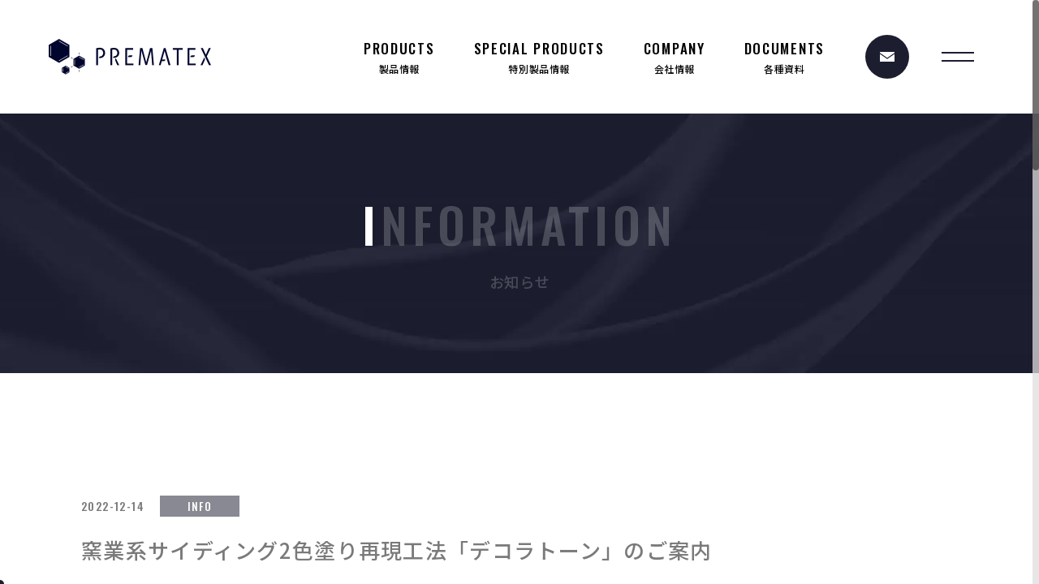

--- FILE ---
content_type: text/html; charset=UTF-8
request_url: https://www.prematex.co.jp/information/post-9219/
body_size: 8642
content:
<!DOCTYPE html>
<html lang="ja">
<head>
	<meta charset="utf-8">
	<meta http-equiv="X-UA-Compatible" content="IE=edge">
	<meta name="viewport" content="width=device-width, initial-scale=1.0">
	<!-- Global site tag (gtag.js) - Google Analytics -->
	<script async src="https://www.googletagmanager.com/gtag/js?id=UA-108527684-1"></script>
	<script>
		window.dataLayer = window.dataLayer || [];
		function gtag(){dataLayer.push(arguments);}
		gtag('js', new Date());

		gtag('config', 'UA-108527684-1');
	</script>
			<title>窯業系サイディング2色塗り再現工法「デコラトーン」のご案内｜お知らせ｜プレマテックス株式会社｜建築用塗料メーカー</title>
	<meta name="description" content="意匠サイディングの普及に伴い、塗り替え時にサイディングの形状を活かし新たな意匠性を付与する2色塗装へのニーズが高まっております。 「デコラトーン」は、プレマテックス上塗り材の優れた耐候性と保護コーティングにより、従来の単色塗装では出せない、既存サイディングの風合いを残した新たな美観を創出しながら、その意匠性の長期的な維持と外壁の長期的な保護を可能にします。 デコラトーン紹介ページはこちら">
		<meta name="keywords" content="お知らせ,プレマテックス,無機塗料,断熱塗料,遮熱塗料,ラジカル塗料">
			<meta name="format-detection" content="telephone=no">
	<link rel="icon" type="image/x-icon" href="https://www.prematex.co.jp/cms/wp-content/themes/prematex/img/common/favicon.ico">
	<link rel="apple-touch-icon" href="https://www.prematex.co.jp/cms/wp-content/themes/prematex/img/common/apple-touch-icon.png">
		<meta property="og:site_name" content="プレマテックス株式会社｜建築用塗料メーカー">
	<meta property="og:type" content="article">
	<meta property="og:url" content="https://www.prematex.co.jp/information/post-9219/">
	<meta property="og:image" content="https://www.prematex.co.jp/cms/wp-content/themes/prematex/img/common/ogp.png">
	<meta property="og:title" content="窯業系サイディング2色塗り再現工法「デコラトーン」のご案内｜お知らせ｜プレマテックス株式会社｜建築用塗料メーカー">
	<meta property="og:description" content="意匠サイディングの普及に伴い、塗り替え時にサイディングの形状を活かし新たな意匠性を付与する2色塗装へのニーズが高まっております。 「デコラトーン」は、プレマテックス上塗り材の優れた耐候性と保護コーティングにより、従来の単色塗装では出せない、既存サイディングの風合いを残した新たな美観を創出しながら、その意匠性の長期的な維持と外壁の長期的な保護を可能にします。 デコラトーン紹介ページはこちら">
	<meta name="twitter:card" content="summary_large_image">
	<meta name="twitter:title" content="窯業系サイディング2色塗り再現工法「デコラトーン」のご案内｜お知らせ｜プレマテックス株式会社｜建築用塗料メーカー">
	<meta name="twitter:description" content="意匠サイディングの普及に伴い、塗り替え時にサイディングの形状を活かし新たな意匠性を付与する2色塗装へのニーズが高まっております。 「デコラトーン」は、プレマテックス上塗り材の優れた耐候性と保護コーティングにより、従来の単色塗装では出せない、既存サイディングの風合いを残した新たな美観を創出しながら、その意匠性の長期的な維持と外壁の長期的な保護を可能にします。 デコラトーン紹介ページはこちら">
	<meta name="twitter:image" content="https://www.prematex.co.jp/cms/wp-content/themes/prematex/img/common/ogp.png">
		<link rel="preconnect" href="https://fonts.googleapis.com">
	<link rel="preconnect" href="https://fonts.gstatic.com" crossorigin>
	<link href="https://fonts.googleapis.com/css2?family=Noto+Sans+JP:wght@400;500&family=Oswald:wght@200;500&Noto+Serif+JP:wght@400;500&display=swap" rel="stylesheet">
	<link href="https://www.prematex.co.jp/cms/wp-content/themes/prematex/css/style.css?2025" rel="stylesheet">
	<link rel="canonical" href="https://www.prematex.co.jp/information/post-9219/">
		<meta name='robots' content='max-image-preview:large' />
<link rel='dns-prefetch' href='//www.googletagmanager.com' />
<link rel='stylesheet' id='wp-block-library-css' href='https://www.prematex.co.jp/cms/wp-includes/css/dist/block-library/style.min.css?ver=6.5.7' type='text/css' media='all' />
<style id='safe-svg-svg-icon-style-inline-css' type='text/css'>
.safe-svg-cover{text-align:center}.safe-svg-cover .safe-svg-inside{display:inline-block;max-width:100%}.safe-svg-cover svg{height:100%;max-height:100%;max-width:100%;width:100%}

</style>
<style id='classic-theme-styles-inline-css' type='text/css'>
/*! This file is auto-generated */
.wp-block-button__link{color:#fff;background-color:#32373c;border-radius:9999px;box-shadow:none;text-decoration:none;padding:calc(.667em + 2px) calc(1.333em + 2px);font-size:1.125em}.wp-block-file__button{background:#32373c;color:#fff;text-decoration:none}
</style>
<style id='global-styles-inline-css' type='text/css'>
body{--wp--preset--color--black: #000000;--wp--preset--color--cyan-bluish-gray: #abb8c3;--wp--preset--color--white: #ffffff;--wp--preset--color--pale-pink: #f78da7;--wp--preset--color--vivid-red: #cf2e2e;--wp--preset--color--luminous-vivid-orange: #ff6900;--wp--preset--color--luminous-vivid-amber: #fcb900;--wp--preset--color--light-green-cyan: #7bdcb5;--wp--preset--color--vivid-green-cyan: #00d084;--wp--preset--color--pale-cyan-blue: #8ed1fc;--wp--preset--color--vivid-cyan-blue: #0693e3;--wp--preset--color--vivid-purple: #9b51e0;--wp--preset--gradient--vivid-cyan-blue-to-vivid-purple: linear-gradient(135deg,rgba(6,147,227,1) 0%,rgb(155,81,224) 100%);--wp--preset--gradient--light-green-cyan-to-vivid-green-cyan: linear-gradient(135deg,rgb(122,220,180) 0%,rgb(0,208,130) 100%);--wp--preset--gradient--luminous-vivid-amber-to-luminous-vivid-orange: linear-gradient(135deg,rgba(252,185,0,1) 0%,rgba(255,105,0,1) 100%);--wp--preset--gradient--luminous-vivid-orange-to-vivid-red: linear-gradient(135deg,rgba(255,105,0,1) 0%,rgb(207,46,46) 100%);--wp--preset--gradient--very-light-gray-to-cyan-bluish-gray: linear-gradient(135deg,rgb(238,238,238) 0%,rgb(169,184,195) 100%);--wp--preset--gradient--cool-to-warm-spectrum: linear-gradient(135deg,rgb(74,234,220) 0%,rgb(151,120,209) 20%,rgb(207,42,186) 40%,rgb(238,44,130) 60%,rgb(251,105,98) 80%,rgb(254,248,76) 100%);--wp--preset--gradient--blush-light-purple: linear-gradient(135deg,rgb(255,206,236) 0%,rgb(152,150,240) 100%);--wp--preset--gradient--blush-bordeaux: linear-gradient(135deg,rgb(254,205,165) 0%,rgb(254,45,45) 50%,rgb(107,0,62) 100%);--wp--preset--gradient--luminous-dusk: linear-gradient(135deg,rgb(255,203,112) 0%,rgb(199,81,192) 50%,rgb(65,88,208) 100%);--wp--preset--gradient--pale-ocean: linear-gradient(135deg,rgb(255,245,203) 0%,rgb(182,227,212) 50%,rgb(51,167,181) 100%);--wp--preset--gradient--electric-grass: linear-gradient(135deg,rgb(202,248,128) 0%,rgb(113,206,126) 100%);--wp--preset--gradient--midnight: linear-gradient(135deg,rgb(2,3,129) 0%,rgb(40,116,252) 100%);--wp--preset--font-size--small: 13px;--wp--preset--font-size--medium: 20px;--wp--preset--font-size--large: 36px;--wp--preset--font-size--x-large: 42px;--wp--preset--spacing--20: 0.44rem;--wp--preset--spacing--30: 0.67rem;--wp--preset--spacing--40: 1rem;--wp--preset--spacing--50: 1.5rem;--wp--preset--spacing--60: 2.25rem;--wp--preset--spacing--70: 3.38rem;--wp--preset--spacing--80: 5.06rem;--wp--preset--shadow--natural: 6px 6px 9px rgba(0, 0, 0, 0.2);--wp--preset--shadow--deep: 12px 12px 50px rgba(0, 0, 0, 0.4);--wp--preset--shadow--sharp: 6px 6px 0px rgba(0, 0, 0, 0.2);--wp--preset--shadow--outlined: 6px 6px 0px -3px rgba(255, 255, 255, 1), 6px 6px rgba(0, 0, 0, 1);--wp--preset--shadow--crisp: 6px 6px 0px rgba(0, 0, 0, 1);}:where(.is-layout-flex){gap: 0.5em;}:where(.is-layout-grid){gap: 0.5em;}body .is-layout-flex{display: flex;}body .is-layout-flex{flex-wrap: wrap;align-items: center;}body .is-layout-flex > *{margin: 0;}body .is-layout-grid{display: grid;}body .is-layout-grid > *{margin: 0;}:where(.wp-block-columns.is-layout-flex){gap: 2em;}:where(.wp-block-columns.is-layout-grid){gap: 2em;}:where(.wp-block-post-template.is-layout-flex){gap: 1.25em;}:where(.wp-block-post-template.is-layout-grid){gap: 1.25em;}.has-black-color{color: var(--wp--preset--color--black) !important;}.has-cyan-bluish-gray-color{color: var(--wp--preset--color--cyan-bluish-gray) !important;}.has-white-color{color: var(--wp--preset--color--white) !important;}.has-pale-pink-color{color: var(--wp--preset--color--pale-pink) !important;}.has-vivid-red-color{color: var(--wp--preset--color--vivid-red) !important;}.has-luminous-vivid-orange-color{color: var(--wp--preset--color--luminous-vivid-orange) !important;}.has-luminous-vivid-amber-color{color: var(--wp--preset--color--luminous-vivid-amber) !important;}.has-light-green-cyan-color{color: var(--wp--preset--color--light-green-cyan) !important;}.has-vivid-green-cyan-color{color: var(--wp--preset--color--vivid-green-cyan) !important;}.has-pale-cyan-blue-color{color: var(--wp--preset--color--pale-cyan-blue) !important;}.has-vivid-cyan-blue-color{color: var(--wp--preset--color--vivid-cyan-blue) !important;}.has-vivid-purple-color{color: var(--wp--preset--color--vivid-purple) !important;}.has-black-background-color{background-color: var(--wp--preset--color--black) !important;}.has-cyan-bluish-gray-background-color{background-color: var(--wp--preset--color--cyan-bluish-gray) !important;}.has-white-background-color{background-color: var(--wp--preset--color--white) !important;}.has-pale-pink-background-color{background-color: var(--wp--preset--color--pale-pink) !important;}.has-vivid-red-background-color{background-color: var(--wp--preset--color--vivid-red) !important;}.has-luminous-vivid-orange-background-color{background-color: var(--wp--preset--color--luminous-vivid-orange) !important;}.has-luminous-vivid-amber-background-color{background-color: var(--wp--preset--color--luminous-vivid-amber) !important;}.has-light-green-cyan-background-color{background-color: var(--wp--preset--color--light-green-cyan) !important;}.has-vivid-green-cyan-background-color{background-color: var(--wp--preset--color--vivid-green-cyan) !important;}.has-pale-cyan-blue-background-color{background-color: var(--wp--preset--color--pale-cyan-blue) !important;}.has-vivid-cyan-blue-background-color{background-color: var(--wp--preset--color--vivid-cyan-blue) !important;}.has-vivid-purple-background-color{background-color: var(--wp--preset--color--vivid-purple) !important;}.has-black-border-color{border-color: var(--wp--preset--color--black) !important;}.has-cyan-bluish-gray-border-color{border-color: var(--wp--preset--color--cyan-bluish-gray) !important;}.has-white-border-color{border-color: var(--wp--preset--color--white) !important;}.has-pale-pink-border-color{border-color: var(--wp--preset--color--pale-pink) !important;}.has-vivid-red-border-color{border-color: var(--wp--preset--color--vivid-red) !important;}.has-luminous-vivid-orange-border-color{border-color: var(--wp--preset--color--luminous-vivid-orange) !important;}.has-luminous-vivid-amber-border-color{border-color: var(--wp--preset--color--luminous-vivid-amber) !important;}.has-light-green-cyan-border-color{border-color: var(--wp--preset--color--light-green-cyan) !important;}.has-vivid-green-cyan-border-color{border-color: var(--wp--preset--color--vivid-green-cyan) !important;}.has-pale-cyan-blue-border-color{border-color: var(--wp--preset--color--pale-cyan-blue) !important;}.has-vivid-cyan-blue-border-color{border-color: var(--wp--preset--color--vivid-cyan-blue) !important;}.has-vivid-purple-border-color{border-color: var(--wp--preset--color--vivid-purple) !important;}.has-vivid-cyan-blue-to-vivid-purple-gradient-background{background: var(--wp--preset--gradient--vivid-cyan-blue-to-vivid-purple) !important;}.has-light-green-cyan-to-vivid-green-cyan-gradient-background{background: var(--wp--preset--gradient--light-green-cyan-to-vivid-green-cyan) !important;}.has-luminous-vivid-amber-to-luminous-vivid-orange-gradient-background{background: var(--wp--preset--gradient--luminous-vivid-amber-to-luminous-vivid-orange) !important;}.has-luminous-vivid-orange-to-vivid-red-gradient-background{background: var(--wp--preset--gradient--luminous-vivid-orange-to-vivid-red) !important;}.has-very-light-gray-to-cyan-bluish-gray-gradient-background{background: var(--wp--preset--gradient--very-light-gray-to-cyan-bluish-gray) !important;}.has-cool-to-warm-spectrum-gradient-background{background: var(--wp--preset--gradient--cool-to-warm-spectrum) !important;}.has-blush-light-purple-gradient-background{background: var(--wp--preset--gradient--blush-light-purple) !important;}.has-blush-bordeaux-gradient-background{background: var(--wp--preset--gradient--blush-bordeaux) !important;}.has-luminous-dusk-gradient-background{background: var(--wp--preset--gradient--luminous-dusk) !important;}.has-pale-ocean-gradient-background{background: var(--wp--preset--gradient--pale-ocean) !important;}.has-electric-grass-gradient-background{background: var(--wp--preset--gradient--electric-grass) !important;}.has-midnight-gradient-background{background: var(--wp--preset--gradient--midnight) !important;}.has-small-font-size{font-size: var(--wp--preset--font-size--small) !important;}.has-medium-font-size{font-size: var(--wp--preset--font-size--medium) !important;}.has-large-font-size{font-size: var(--wp--preset--font-size--large) !important;}.has-x-large-font-size{font-size: var(--wp--preset--font-size--x-large) !important;}
.wp-block-navigation a:where(:not(.wp-element-button)){color: inherit;}
:where(.wp-block-post-template.is-layout-flex){gap: 1.25em;}:where(.wp-block-post-template.is-layout-grid){gap: 1.25em;}
:where(.wp-block-columns.is-layout-flex){gap: 2em;}:where(.wp-block-columns.is-layout-grid){gap: 2em;}
.wp-block-pullquote{font-size: 1.5em;line-height: 1.6;}
</style>
<link rel='stylesheet' id='dflip-style-css' href='https://www.prematex.co.jp/cms/wp-content/plugins/3d-flipbook-dflip-lite/assets/css/dflip.min.css?ver=2.2.32' type='text/css' media='all' />
<meta name="generator" content="Site Kit by Google 1.124.0" /><meta name="facebook-domain-verification" content="7txg0ls1qh1fb0etrbi9dubr6pbjfk" />
<script>gtag('config', 'AW-579497333');</script>
<!-- Google タグ マネージャー スニペット (Site Kit が追加) -->
<script type="text/javascript">
/* <![CDATA[ */

			( function( w, d, s, l, i ) {
				w[l] = w[l] || [];
				w[l].push( {'gtm.start': new Date().getTime(), event: 'gtm.js'} );
				var f = d.getElementsByTagName( s )[0],
					j = d.createElement( s ), dl = l != 'dataLayer' ? '&l=' + l : '';
				j.async = true;
				j.src = 'https://www.googletagmanager.com/gtm.js?id=' + i + dl;
				f.parentNode.insertBefore( j, f );
			} )( window, document, 'script', 'dataLayer', 'GTM-5PZXTJJ' );
			
/* ]]> */
</script>

<!-- (ここまで) Google タグ マネージャー スニペット (Site Kit が追加) -->
</head>
<body id="information">
<div class="js-media-query u-media-query"></div>
<svg display="none" xmlns="http://www.w3.org/2000/svg">
	<defs>
		<symbol id="arrow01" viewBox="0 0 200 21.259">
			<path d="M186.376,273.726a3.077,3.077,0,0,0-2.094,5.419l11.066,9.683H9.692a3.078,3.078,0,1,0,0,6.155H203.539a3.077,3.077,0,0,0,2.026-5.392l-17.23-15.077a3.077,3.077,0,0,0-1.958-.788Z" transform="translate(-6.615 -273.724)" fill="currentColor" />
		</symbol>
		<symbol id="external01" viewBox="0 0 10 10">
			<g transform="translate(-346.77 -247.993)">
				<path d="M354.228,258.982H346.77v-7.3h1.7v1.17h-.5v4.963h5.068V257h1.2Z" transform="translate(0 -0.989)" fill="currentColor"/>
				<path d="M357.629,255.3h-7.458v-7.3h7.458Zm-6.263-1.171h5.067v-4.962h-5.067Z" transform="translate(-0.86 0)" fill="currentColor"/>
			</g>
		</symbol>
	</defs>
</svg>
<div id="js-loading" class="l-loading">
	<div class="l-loading__logo"><img src="https://www.prematex.co.jp/cms/wp-content/themes/prematex/img/common/logo02.png" alt=""></div>
</div>
<div id="js-scroll">
	<div id="js-wrapper" class="l-wrapper">
		<canvas id="js-bg" class="js-scroll-sticky l-bg"></canvas>
		<header class="js-header l-header">
			<div class="l-header-info">
								<p class="l-header-info__logo"><a href="https://www.prematex.co.jp/" class="l-header-info__logo-link u-alpha"><img src="https://www.prematex.co.jp/cms/wp-content/uploads/2021/12/logo01.png" alt="高機能建築用特殊塗料メーカー、無機塗料ならプレマテックス。"></a></p>
									<div class="l-nav-sub u-view-pc">
						<ul class="l-nav-sub-list">
														<li class="l-nav-sub-list__item"><a class="l-nav-sub-list__item-link" href="https://www.prematex.co.jp/products/"><span class="l-nav-sub-list__item-en u-uppercase u-font-oswald">PRODUCTS</span><span class="l-nav-sub-list__item-txt">製品情報</span></a></li>
														<li class="l-nav-sub-list__item"><a class="l-nav-sub-list__item-link" href="https://www.prematex.co.jp/special-products/"><span class="l-nav-sub-list__item-en u-uppercase u-font-oswald">special products</span><span class="l-nav-sub-list__item-txt">特別製品情報</span></a></li>
														<li class="l-nav-sub-list__item"><a class="l-nav-sub-list__item-link" href="https://www.prematex.co.jp/company/"><span class="l-nav-sub-list__item-en u-uppercase u-font-oswald">company</span><span class="l-nav-sub-list__item-txt">会社情報</span></a></li>
														<li class="l-nav-sub-list__item"><a class="l-nav-sub-list__item-link" href="https://www.prematex.co.jp/documents/"><span class="l-nav-sub-list__item-en u-uppercase u-font-oswald">documents</span><span class="l-nav-sub-list__item-txt">各種資料</span></a></li>
													</ul>
					</div>
								<div class="l-header-info__contact u-view-pc"><a href="https://www.prematex.co.jp/contact-list/" class="l-header-info__contact-link" aria-label="お問い合わせ"><span class="l-header-info__contact-ico"></span></a></div>
				<button class="js-nav-btn l-nav-btn js-cursor-elem">
					<span class="l-nav-btn__line"></span>
					<span class="l-nav-btn__line"></span>
				</button>
			</div>
			<nav class="js-nav-content l-nav" role="navigation" itemscope itemtype="http://www.schema.org/SiteNavigationElement">
								<div class="l-nav-list__wrap">
																					<ul class="l-nav-list">
																			<li class="l-nav-list__item" itemprop="name">
																							<a class="l-nav-list__item-link u-view-pc" href="https://www.prematex.co.jp/products/" itemprop="URL"><span class="l-nav-list__item-en u-uppercase u-font-oswald">PRODUCTS</span><span class="l-nav-list__item-txt">製品情報</span></a>
												<div class="js-c-toggle-trigger l-nav-list__item-label u-view-under-tb"><span class="l-nav-list__item-en u-uppercase u-font-oswald">PRODUCTS</span><span class="l-nav-list__item-txt">製品情報</span></div>
												<div class="js-c-toggle-content l-nav-list__child-wrap">
													<ul class="l-nav-list__child">
														<li class="l-nav-list__child-item is-parent u-view-under-tb" itemprop="name"><a class="l-nav-list__child-item-link" href="https://www.prematex.co.jp/products/" itemprop="URL">製品情報</a></li>
																																												<li class="l-nav-list__child-item" itemprop="name"><a class="l-nav-list__child-item-link" href="https://www.prematex.co.jp/products/topcoat/" itemprop="URL">上塗り材</a></li>
																														<li class="l-nav-list__child-item" itemprop="name"><a class="l-nav-list__child-item-link" href="https://www.prematex.co.jp/products/topcoat-protection/" itemprop="URL">上塗り保護コート</a></li>
																														<li class="l-nav-list__child-item" itemprop="name"><a class="l-nav-list__child-item-link" href="https://www.prematex.co.jp/products/innercoat/" itemprop="URL">中塗り材</a></li>
																														<li class="l-nav-list__child-item" itemprop="name"><a class="l-nav-list__child-item-link" href="https://www.prematex.co.jp/products/undercoat/" itemprop="URL">下塗り材</a></li>
																														<li class="l-nav-list__child-item" itemprop="name"><a class="l-nav-list__child-item-link" href="https://www.prematex.co.jp/products/sealant/" itemprop="URL">シーリング材</a></li>
																														<li class="l-nav-list__child-item" itemprop="name"><a class="l-nav-list__child-item-link" href="https://www.prematex.co.jp/products/other/" itemprop="URL">その他</a></li>
																																										</ul>
												</div>
																					</li>
																	</ul>
																												<ul class="l-nav-list">
																			<li class="l-nav-list__item" itemprop="name">
																							<a class="l-nav-list__item-link u-view-pc" href="https://www.prematex.co.jp/special-products/" itemprop="URL"><span class="l-nav-list__item-en u-uppercase u-font-oswald">special products</span><span class="l-nav-list__item-txt">特別製品情報</span></a>
												<div class="js-c-toggle-trigger l-nav-list__item-label u-view-under-tb"><span class="l-nav-list__item-en u-uppercase u-font-oswald">special products</span><span class="l-nav-list__item-txt">特別製品情報</span></div>
												<div class="js-c-toggle-content l-nav-list__child-wrap">
													<ul class="l-nav-list__child">
														<li class="l-nav-list__child-item is-parent u-view-under-tb" itemprop="name"><a class="l-nav-list__child-item-link" href="https://www.prematex.co.jp/special-products/" itemprop="URL">特別製品情報</a></li>
																																												<li class="l-nav-list__child-item" itemprop="name"><a class="l-nav-list__child-item-link" href="https://www.prematex.co.jp/special-products/premium-line/" itemprop="URL">プレミアムライン</a></li>
																														<li class="l-nav-list__child-item" itemprop="name"><a class="l-nav-list__child-item-link" href="https://www.prematex.co.jp/special-products/glastage/" itemprop="URL">グラステージ</a></li>
																														<li class="l-nav-list__child-item" itemprop="name"><a class="l-nav-list__child-item-link" href="https://www.prematex.co.jp/special-products/tateil2/" itemprop="URL">タテイル2</a></li>
																																										</ul>
												</div>
																					</li>
																	</ul>
																												<ul class="l-nav-list">
																			<li class="l-nav-list__item" itemprop="name">
																							<a class="l-nav-list__item-link" href="https://www.prematex.co.jp/topics/" itemprop="URL"><span class="l-nav-list__item-en u-uppercase u-font-oswald">topics &amp; contents</span><span class="l-nav-list__item-txt">トピックス＆コンテンツ一覧</span></a>
																					</li>
																			<li class="l-nav-list__item" itemprop="name">
																							<a class="l-nav-list__item-link u-view-pc" href="https://www.prematex.co.jp/company/" itemprop="URL"><span class="l-nav-list__item-en u-uppercase u-font-oswald">company</span><span class="l-nav-list__item-txt">会社情報</span></a>
												<div class="js-c-toggle-trigger l-nav-list__item-label u-view-under-tb"><span class="l-nav-list__item-en u-uppercase u-font-oswald">company</span><span class="l-nav-list__item-txt">会社情報</span></div>
												<div class="js-c-toggle-content l-nav-list__child-wrap">
													<ul class="l-nav-list__child">
														<li class="l-nav-list__child-item is-parent u-view-under-tb" itemprop="name"><a class="l-nav-list__child-item-link" href="https://www.prematex.co.jp/company/" itemprop="URL">会社情報</a></li>
																																																														<li class="l-nav-list__child-item" itemprop="name"><a class="l-nav-list__child-item-link js-nav-close" href="https://www.prematex.co.jp/company/#profile" itemprop="URL">会社概要</a></li>
																																																										</ul>
												</div>
																					</li>
																	</ul>
																												<ul class="l-nav-list">
																			<li class="l-nav-list__item" itemprop="name">
																							<a class="l-nav-list__item-link u-view-pc" href="https://www.prematex.co.jp/documents/" itemprop="URL"><span class="l-nav-list__item-en u-uppercase u-font-oswald">documents</span><span class="l-nav-list__item-txt">各種資料</span></a>
												<div class="js-c-toggle-trigger l-nav-list__item-label u-view-under-tb"><span class="l-nav-list__item-en u-uppercase u-font-oswald">documents</span><span class="l-nav-list__item-txt">各種資料</span></div>
												<div class="js-c-toggle-content l-nav-list__child-wrap">
													<ul class="l-nav-list__child">
														<li class="l-nav-list__child-item is-parent u-view-under-tb" itemprop="name"><a class="l-nav-list__child-item-link" href="https://www.prematex.co.jp/documents/" itemprop="URL">各種資料</a></li>
																																																														<li class="l-nav-list__child-item" itemprop="name"><a class="l-nav-list__child-item-link" href="https://www.prematex.co.jp/documents/pamphlet/" itemprop="URL">パンフレット</a></li>
																																																																<li class="l-nav-list__child-item" itemprop="name"><a class="l-nav-list__child-item-link" href="https://www.prematex.co.jp/documents/specification/" itemprop="URL">仕様書</a></li>
																																																										</ul>
												</div>
																					</li>
																			<li class="l-nav-list__item" itemprop="name">
																							<a class="l-nav-list__item-link" href="https://www.prematex.co.jp/information/" itemprop="URL"><span class="l-nav-list__item-en u-uppercase u-font-oswald">information</span><span class="l-nav-list__item-txt">お知らせ</span></a>
																					</li>
																			<li class="l-nav-list__item" itemprop="name">
																							<a class="l-nav-list__item-link u-view-pc" href="https://www.prematex.co.jp/contact-list/" itemprop="URL"><span class="l-nav-list__item-en u-uppercase u-font-oswald">contact</span><span class="l-nav-list__item-txt">お問い合わせ</span></a>
												<div class="js-c-toggle-trigger l-nav-list__item-label u-view-under-tb"><span class="l-nav-list__item-en u-uppercase u-font-oswald">contact</span><span class="l-nav-list__item-txt">お問い合わせ</span></div>
												<div class="js-c-toggle-content l-nav-list__child-wrap">
													<ul class="l-nav-list__child">
														<li class="l-nav-list__child-item is-parent u-view-under-tb" itemprop="name"><a class="l-nav-list__child-item-link" href="https://www.prematex.co.jp/contact-list/" itemprop="URL">お問い合わせ</a></li>
																																																														<li class="l-nav-list__child-item" itemprop="name"><a class="l-nav-list__child-item-link" href="https://www.prematex.co.jp/contact-list/new-customer-form/" itemprop="URL">新規ご契約用登録フォーム</a></li>
																																																										</ul>
												</div>
																					</li>
																	</ul>
																		</div>
								<div class="l-nav-cv">
					<p class="l-nav-cv__tel">
						<a class="l-nav-cv__tel-link" href="tel:0120-916-390">
							<span class="l-nav-cv__tel-txt u-font-oswald">0120-916-390</span>
														<span class="l-nav-cv__tel-info">受付時間 9:00～18:00<br class="u-view-sp">（土日祝を除く）</span>
													</a>
					</p>
					<p class="l-nav-cv__btn u-view-under-tb">
						<a href="https://www.prematex.co.jp/contact-list/" class="l-nav-cv__btn-link"><span class="l-nav-cv__btn-txt u-uppercase u-font-oswald">contact</span></a>
					</p>
																	<div class="l-nav-cv__link-wrap">
							<a href="https://www.prematex-shop.jp" target="_blank" rel="noopener noreferrer" class="l-nav-cv__link u-uppercase u-font-oswald">オンラインショップ</a>
						</div>
															</div>
			</nav>
		</header>
		<!-- /.l-header -->
													<div class="l-sub-img">
					<div class="l-sub-img__inner u-inner">
						<div id="js-subimg-bg" class="l-sub-img__bg">
							<picture>
								<source srcset="https://www.prematex.co.jp/cms/wp-content/themes/prematex/img/common/bg_mv01_pc.jpg" media="(min-width: 768px)">
								<img src="https://www.prematex.co.jp/cms/wp-content/themes/prematex/img/common/bg_mv01_sp.jpg" alt="お知らせ">
							</picture>
						</div>
						<div id="js-subimg-txt" class="l-sub-img__area-txt" style="color: #ffffff;">
															<div class="l-sub-img__en u-font-oswald u-uppercase">
									<span class="js-anime-txt" data-anime-delay="0.1">
										<span class="js-anime-txt__in">information</span>
									</span>
								</div>
								<p class="l-sub-img__head">
									<span class="js-anime-txt" data-anime-delay="0.1">
										<span class="js-anime-txt__in">お知らせ</span>
									</span>
								</p>
																					</div>
					</div>
				</div>
				<!-- /.l-sub-img -->
							<div id="js-container" class="l-container is-col1">
<div class="l-contents">
<main role="main">
	<div id="single" class="information-single">
		<div class="information-single__inner u-inner">
			<article class="c-single01">
				<header class="c-single01-header">
											<div class="c-single01-header-meta">
							<time class="c-single01-header-meta__date u-font-oswald" datetime="2022-12-14">2022-12-14</time>
															<ul class="c-single01-header-meta-cat">
																			<li class="c-single01-header-meta-cat__item u-font-oswald u-uppercase">info</li>
																	</ul>
													</div>
										<h1 class="c-single01-header__head">窯業系サイディング2色塗り再現工法「デコラトーン」のご案内</h1>
				</header>
									<div class="c-single01-eyecatch"><img src="https://www.prematex.co.jp/cms/wp-content/themes/prematex/img/common/img_pixel01.png" data-src="https://www.prematex.co.jp/cms/wp-content/uploads/2022/12/bnr_decoratone_1000x500.jpg" alt="" class="js-c-lazy"></div>
								<div class="c-single01-content">
										<p>意匠サイディングの普及に伴い、塗り替え時にサイディングの形状を活かし新たな意匠性を付与する2色塗装へのニーズが高まっております。<br />
「デコラトーン」は、プレマテックス上塗り材の優れた耐候性と保護コーティングにより、従来の単色塗装では出せない、既存サイディングの風合いを残した新たな美観を創出しながら、その意匠性の長期的な維持と外壁の長期的な保護を可能にします。<br />
<br />
デコラトーン紹介ページは<a href="https://www.prematex.co.jp/topics/decoratone/">こちら</a></p>				</div>
			</article>
			<!-- /#single -->
			<ul class="c-pager02">
				<li class="c-pager02__prev u-font-oswald u-uppercase">
			<a href="https://www.prematex.co.jp/information/post-9057/">back<span class="c-pager02__arw"></span></a>
		</li>
				<li class="c-pager02__all u-font-oswald u-uppercase"><a href="https://www.prematex.co.jp/information/">Index</a></li>
				<li class="c-pager02__next u-font-oswald u-uppercase">
			<a href="https://www.prematex.co.jp/information/post-9559/">next<span class="c-pager02__arw"></span></a>
		</li>
	</ul>		</div>
	</div>
</main>
</div>
<!-- /.l-contents -->
							<div class="l-breadcrumb">
	<ol class="l-breadcrumb-list u-inner is-large">
		<li class="l-breadcrumb-list__item"><a href="https://www.prematex.co.jp" class="l-breadcrumb-list__txt">TOP</a></li>
									<li class="l-breadcrumb-list__item"><a href="https://www.prematex.co.jp/information/" class="l-breadcrumb-list__txt">お知らせ</a></li>
												<li class="l-breadcrumb-list__item"><span class="l-breadcrumb-list__txt">窯業系サイディング2色塗り再現工法「デコラトーン」のご案内</span></li>
						</ol>
</div>
<!-- /#breadcrumb -->
<script type="application/ld+json">
{
	"@context": "http://schema.org",
	"@type": "BreadcrumbList",
	"itemListElement": [
		{
			"@type": "ListItem",
			"position": 1,
			"name": "TOP",
			"item": "https://www.prematex.co.jp"
		},
						{
			"@type": "ListItem",
			"position": 2,
			"name": "お知らせ",
			"item": "https://www.prematex.co.jp/information/"
		},						{
			"@type": "ListItem",
			"position": 3,
			"name": "窯業系サイディング2色塗り再現工法「デコラトーン」のご案内",
			"item": "https://www.prematex.co.jp/information/post-9219/"
		}			]
}
</script>
						<section id="cv" class="c-cv01">
	<div class="c-cv01__bg"></div>
	<div class="c-cv01__inner u-inner">
		<ul class="c-cv01-list">
			<li class="js-c-anime-elem c-cv01-list__item">
				<h2 class="c-cv01-list__head"><span class="c-cv01-list__head-txt">電話でのお問い合わせ</span></h2>
				<p class="c-cv01__tel">
					<a class="c-cv01__tel-link" href="tel:0120-916-390">
						<span class="c-cv01__tel-txt u-font-oswald">0120-916-390</span>
												<span class="c-cv01__tel-info">受付時間 9:00～18:00<br class="u-view-sp">（土日祝を除く）</span>
											</a>
				</p>
			</li>
			<li class="js-c-anime-elem c-cv01-list__item">
				<h2 class="c-cv01-list__head"><span class="c-cv01-list__head-txt">メールでのお問い合わせ</span></h2>
				<p class="c-cv01__btn">
					<a href="https://www.prematex.co.jp/contact-list/" class="c-cv01__btn-link"><span class="c-cv01__btn-txt u-uppercase u-font-oswald">contact</span></a>
				</p>
								<p class="c-cv01__btn-info">受付時間 24時間受付</p>
							</li>
		</ul>
	</div>
</section>		</div>
		<!-- /.l-container -->
		<footer class="js-footer l-footer">
						<p class="js-pagetop l-footer-pagetop"><a class="l-footer-pagetop__link u-uppercase u-font-oswald" href="#top">page top</a></p>
			<div class="l-footer__inner">
				<div class="l-footer-nav u-view-pc">
											<ul class="l-footer-nav-list">
															<li class="l-footer-nav-list__item"><a href="https://www.prematex.co.jp/products/" class="l-footer-nav-list__item-link u-uppercase u-font-oswald">PRODUCTS</a></li>
															<li class="l-footer-nav-list__item"><a href="https://www.prematex.co.jp/special-products/" class="l-footer-nav-list__item-link u-uppercase u-font-oswald">special products</a></li>
															<li class="l-footer-nav-list__item"><a href="https://www.prematex.co.jp/topics/" class="l-footer-nav-list__item-link u-uppercase u-font-oswald">topics &amp; contents</a></li>
															<li class="l-footer-nav-list__item"><a href="https://www.prematex.co.jp/company/" class="l-footer-nav-list__item-link u-uppercase u-font-oswald">company</a></li>
															<li class="l-footer-nav-list__item"><a href="https://www.prematex.co.jp/documents/" class="l-footer-nav-list__item-link u-uppercase u-font-oswald">documents</a></li>
															<li class="l-footer-nav-list__item"><a href="https://www.prematex.co.jp/information/" class="l-footer-nav-list__item-link u-uppercase u-font-oswald">information</a></li>
															<li class="l-footer-nav-list__item"><a href="https://www.prematex.co.jp/contact-list/" class="l-footer-nav-list__item-link u-uppercase u-font-oswald">contact</a></li>
													</ul>
																							<p class="l-footer__btn"><a href="https://www.prematex-shop.jp" target="_blank" rel="noopener noreferrer" class="l-footer__btn-link u-uppercase u-font-oswald">オンラインショップ</a></p>
															</div>
				<div class="l-footer-info">
					<p class="l-footer-info__logo"><a href="https://www.prematex.co.jp/" class="l-footer-info__logo-link u-alpha"><img src="https://www.prematex.co.jp/cms/wp-content/uploads/2021/12/logo01.png" alt="プレマテックス"></a></p>
										<p class="l-footer-info__txt">〒135-0063 東京都江東区有明3-5-7<br class="u-view-sp">TOC有明ウエストタワー9F<br />
TEL.03-5728-9221 FAX.03-5728-9223</p>
									</div>
				<div class="l-footer-nav-sub">
																		<p class="l-footer__btn u-view-under-tb"><a href="https://www.prematex-shop.jp" target="_blank" rel="noopener noreferrer" class="l-footer__btn-link u-uppercase u-font-oswald">オンラインショップ</a></p>
																						<ul class="l-footer-nav-sub-list">
																								<li class="l-footer-nav-sub-list__item"><a href="https://www.prematex.co.jp/privacy/" class="l-footer-nav-sub-list__item-link u-alpha">プライバシーポリシー</a></li>
																																<li class="l-footer-nav-sub-list__item"><a href="https://www.prematex.co.jp/quality/" class="l-footer-nav-sub-list__item-link u-alpha">品質・環境方針</a></li>
																																<li class="l-footer-nav-sub-list__item"><a href="https://www.prematex.co.jp/attention/" class="l-footer-nav-sub-list__item-link u-alpha">サイト利用上の注意</a></li>
																																<li class="l-footer-nav-sub-list__item"><a href="https://www.prematex.co.jp/site-map/" class="l-footer-nav-sub-list__item-link u-alpha">サイトマップ</a></li>
																					</ul>
										<div class="l-footer-nav-sub__inner">
																			<p class="l-footer__cr"><small class="l-footer__cr-txt u-font-oswald">&copy; PREMATEX Co., Ltd.</small></p>
					</div>
				</div>
			</div>
		</footer>
	</div>
	<!-- /.l-wrapper -->
</div>
<!-- /.js-scroll -->
<div id="js-cursor" class="js-c-cursor"></div>
		<!-- Google タグ マネージャー (noscript) スニペット (Site Kit が追加) -->
		<noscript>
			<iframe src="https://www.googletagmanager.com/ns.html?id=GTM-5PZXTJJ" height="0" width="0" style="display:none;visibility:hidden"></iframe>
		</noscript>
		<!-- (ここまで) Google タグ マネージャー (noscript) スニペット (Site Kit が追加) -->
		<script type="text/javascript" src="https://www.prematex.co.jp/cms/wp-content/themes/prematex/js/script.js?ver=20230414" id="jquery-js"></script>
<script type="text/javascript" src="https://www.prematex.co.jp/cms/wp-content/plugins/3d-flipbook-dflip-lite/assets/js/dflip.min.js?ver=2.2.32" id="dflip-script-js"></script>
<script data-cfasync="false"> var dFlipLocation = "https://www.prematex.co.jp/cms/wp-content/plugins/3d-flipbook-dflip-lite/assets/"; var dFlipWPGlobal = {"text":{"toggleSound":"Turn on\/off Sound","toggleThumbnails":"Toggle Thumbnails","toggleOutline":"Toggle Outline\/Bookmark","previousPage":"Previous Page","nextPage":"Next Page","toggleFullscreen":"Toggle Fullscreen","zoomIn":"Zoom In","zoomOut":"Zoom Out","toggleHelp":"Toggle Help","singlePageMode":"Single Page Mode","doublePageMode":"Double Page Mode","downloadPDFFile":"Download PDF File","gotoFirstPage":"Goto First Page","gotoLastPage":"Goto Last Page","share":"Share","mailSubject":"I wanted you to see this FlipBook","mailBody":"Check out this site {{url}}","loading":"DearFlip: Loading "},"moreControls":"download,pageMode,startPage,endPage,sound","hideControls":"","scrollWheel":"false","backgroundColor":"#777","backgroundImage":"","height":"auto","paddingLeft":"20","paddingRight":"20","controlsPosition":"bottom","duration":800,"soundEnable":"true","enableDownload":"true","showSearchControl":"false","showPrintControl":"false","enableAnnotation":false,"enableAnalytics":"false","webgl":"true","hard":"none","maxTextureSize":"1600","rangeChunkSize":"524288","zoomRatio":1.5,"stiffness":3,"pageMode":"0","singlePageMode":"0","pageSize":"0","autoPlay":"false","autoPlayDuration":5000,"autoPlayStart":"false","linkTarget":"2","sharePrefix":"flipbook-"};</script><script src="https://ajaxzip3.github.io/ajaxzip3.js" charset="UTF-8"></script></body>
</html>

--- FILE ---
content_type: text/css
request_url: https://www.prematex.co.jp/cms/wp-content/themes/prematex/css/style.css?2025
body_size: 46308
content:
@charset "UTF-8";
@keyframes lineSlidedown {
  0% {
    transform: scale(1, 0);
    transform-origin: 0 0;
  }
  30% {
    transform: scale(1, 1);
    transform-origin: 0 0;
  }
  70% {
    transform: scale(1, 1);
    transform-origin: 0 100%;
  }
  100% {
    transform: scale(1, 0);
    transform-origin: 0 100%;
  }
}
@keyframes btnArrow {
  0% {
    transform: scale(0, 1);
    transform-origin: 0 0;
  }
  50% {
    transform: scale(1, 1);
    transform-origin: 0 0;
  }
  80% {
    transform: scale(1, 1);
    transform-origin: 100% 0;
  }
  100% {
    transform: scale(1, 1);
    transform-origin: 0 0;
  }
}
:root {
  --black: 0, 0, 0;
  --border: 112, 112, 112;
  --border02: rgba(0,0,0,.15);
  --border03: rgba(28,30,48,.15);
  --navy: 28, 30, 48;
  --gray: 155, 155, 155;
  --lightgray: 246, 246, 246;
  --gold: 162, 137, 92;
  --red: 184, 28, 34;
  --contents_width: 1080px;
  --body_padding_side: 180px;
  --contents_width_with_padding: 1260px;
  --contents_width_large: 1520px;
  --contents_width_large_with_padding: 1640px;
  --sidebar_width: 250px;
  --container_trans_delay: 0.9s;
}

html, body, div, span, object, iframe,
h1, h2, h3, h4, h5, h6, p, a, blockquote, pre,
abbr, address, cite, code,
del, dfn, em, img, ins, kbd, q, samp,
small, strong, sub, sup, var,
b, i,
dl, dt, dd, ol, ul, li,
fieldset, form, label, legend,
table, caption, tbody, tfoot, thead, tr, th, td,
article, aside, canvas, details, figcaption, figure,
footer, header, menu, nav, section, summary,
time, mark, audio, video {
  margin: 0;
  padding: 0;
  border: 0;
  outline: 0;
  font-size: 100%;
  vertical-align: baseline;
  background: transparent;
}

html {
  font-size: 62.5%;
  word-break: break-all;
}

body {
  -webkit-text-size-adjust: 100%;
}

article, aside, details, figcaption, figure,
main, footer, header, menu, nav, section {
  display: block;
}

h1, h2, h3, h4, h5, h6 {
  word-break: break-word;
  line-break: strict;
  overflow-wrap: break-word;
  word-wrap: break-word;
}

ul:not([class]),
ol:not([class]) {
  padding-left: 1.25em;
}

ul[class],
ol[class] {
  list-style: none;
}

span {
  font-weight: inherit;
}

blockquote, q {
  quotes: none;
}

blockquote:before, blockquote:after,
q:before, q:after {
  content: "";
  content: none;
}

a {
  color: inherit;
}
@media all and (min-width: 768px) {
  a:hover {
    text-decoration: none;
  }
}

a[class] {
  text-decoration: none;
}

ins {
  background-color: #ff9;
  text-decoration: none;
}

mark {
  background-color: #ff9;
  font-weight: bold;
}

del {
  text-decoration: line-through;
}

abbr[title], dfn[title] {
  border-bottom: 1px dotted;
  cursor: help;
}

address {
  font-style: normal;
}

sup {
  vertical-align: text-top;
  font-size: 0.75em;
}

sub {
  vertical-align: text-bottom;
  font-size: 0.75em;
}

table {
  width: 100%;
  table-layout: fixed;
  border-collapse: collapse;
  border-spacing: 0;
}

hr {
  display: block;
  height: 1px;
  border: 0;
  border-top: 1px solid rgb(var(--border));
  margin: 1em 0;
  padding: 0;
}

img {
  max-width: 100%;
  height: auto;
  vertical-align: bottom;
}

iframe {
  max-width: 100%;
}

/* form
================================================== */
input[type=text], input[type=email], input[type=tel], textarea, button, select, option {
  display: block;
  width: 100%;
  max-width: 100%;
  font-family: inherit;
  outline: none;
  border: 1px solid;
  border-radius: 0;
  background: none;
}
@media all and (max-width: 767px) {
  input[type=text], input[type=email], input[type=tel], textarea, button, select, option {
    font-size: 1.6rem;
  }
}

input[type=text], input[type=email], input[type=tel], textarea, button {
  -webkit-appearance: none;
  -moz-appearance: none;
  appearance: none;
  outline: none;
}

input[type=radio], input[type=checkbox] {
  margin: 0;
  padding: 0;
  vertical-align: middle;
}

select {
  color: inherit;
}

textarea {
  resize: vertical;
}

button {
  color: inherit;
  font-weight: normal;
  cursor: pointer;
}

/* 02_base
================================================ */
html {
  min-height: 100vh;
  min-height: calc(var(--vh, 1vh) * 100);
  min-height: -webkit-fill-available;
  overflow: auto;
  word-break: normal;
  line-break: strict;
  overflow-wrap: break-word;
}

body {
  min-height: 100vh;
  min-height: calc(var(--vh, 1vh) * 100);
  min-height: -webkit-fill-available;
  overflow: hidden;
  min-width: 320px;
  font-family: "Noto Sans JP", "ヒラギノ角ゴ ProN W3", Meiryo, sans-serif;
  color: rgb(var(--black));
  font-size: 1.4rem;
  line-height: 2;
  letter-spacing: 0.05em;
}
@media all and (min-width: 768px) {
  body {
    min-width: var(--contents_width_with_padding);
    font-size: 1.5rem;
  }
}

.l-wrapper {
  transition: background 0.3s ease;
  position: relative;
  padding-top: 60px;
}
@media all and (min-width: 1260px) {
  .l-wrapper {
    padding-top: 140px;
  }
}

@media all and (min-width: 768px) {
  .l-container.is-col2 {
    display: grid;
    grid-template-columns: var(--sidebar_width) auto;
    gap: 0 20px;
    width: var(--contents_width);
    margin: 0 auto;
  }
  .l-container.is-col2 .l-contents {
    flex: 1;
  }
  .l-container.is-col2 .l-sidebar {
    order: -1;
    flex-basis: var(--sidebar_width);
  }
}

body:not(#home) .l-container {
  transition: opacity 0.6s ease;
  opacity: 0;
  transition-delay: var(--container_trans_delay);
}
body:not(#home) .l-container.is-inview {
  opacity: 1;
}

.l-bg {
  -webkit-backface-visibility: hidden;
  backface-visibility: hidden;
  height: 100vh;
  height: calc(var(--vh, 1vh) * 100);
  position: fixed;
  top: 0;
  left: 0;
  width: 100%;
  z-index: -1;
}

/* sp <--> tb <--> pc
-------------------------------------- */
.u-media-query {
  display: none;
  font-family: "sp";
}
@media all and (min-width: 768px) {
  .u-media-query {
    font-family: "tb";
  }
}
@media all and (min-width: 1080px) {
  .u-media-query {
    font-family: "pc_small";
  }
}
@media all and (min-width: 1260px) {
  .u-media-query {
    font-family: "pc";
  }
}

@media all and (max-width: 1259px) {
  .u-view-pc {
    display: none !important;
  }
}

@media all and (max-width: 767px) {
  .u-view-tb {
    display: none !important;
  }
}
@media all and (min-width: 1260px) {
  .u-view-tb {
    display: none !important;
  }
}

@media all and (min-width: 768px) {
  .u-view-sp {
    display: none !important;
  }
}

@media all and (min-width: 1260px) {
  .u-view-under-tb {
    display: none !important;
  }
}

@media all and (max-width: 767px) {
  .u-view-upper-tb {
    display: none !important;
  }
}

/* overflow
-------------------------------------- */
.u-overflow-wrap {
  overflow: auto;
}
.u-overflow-wrap .u-overflow-sec {
  overflow: hidden;
}
@media all and (min-width: 768px) {
  .u-overflow-wrap .u-overflow-sec {
    min-width: var(--contents_width_with_padding);
  }
}

/* text
-------------------------------------- */
.u-uppercase {
  text-transform: uppercase;
}

.u-sr-only {
  position: absolute;
  width: 1px;
  height: 1px;
  padding: 0;
  margin: -1px;
  overflow: hidden;
  clip: rect(0, 0, 0, 0);
  white-space: nowrap;
  border-width: 0;
}

/* link
-------------------------------------- */
a.u-alpha {
  display: block;
  text-decoration: none;
}
@media all and (min-width: 768px) {
  a.u-alpha {
    transition: all 0.3s ease;
  }
  a.u-alpha:hover {
    opacity: 0.7;
  }
}

a.u-zoom {
  display: block;
  text-decoration: none;
}
a.u-zoom .u-zoom__img {
  display: block;
}
a.u-zoom .u-zoom__img-wrap {
  display: block;
  overflow: hidden;
}
@media all and (min-width: 768px) {
  a.u-zoom .u-zoom__img {
    transition: all 0.6s ease;
  }
  a.u-zoom:hover .u-zoom__img {
    transform: scale(1.1);
  }
}

/* layout
-------------------------------------- */
.u-inner {
  box-sizing: border-box;
  padding-left: 25px;
  padding-right: 25px;
}
@media all and (min-width: 768px) {
  .u-inner {
    width: 100%;
    max-width: var(--contents_width);
    margin: auto;
    padding-left: 0;
    padding-right: 0;
  }
  .u-inner.is-large {
    max-width: var(--contents_width_large);
  }
}

/* font
-------------------------------------- */
.u-font-oswald {
  font-family: "Oswald", "Noto Sans JP", sans-serif;
  font-weight: 500;
  letter-spacing: 0.1em;
}

.u-font-serif {
  font-family: "Noto Serif JP", serif;
  letter-spacing: 0.05em;
}

/**
 * Featherlight – ultra slim jQuery lightbox
 * Version 1.7.14 - http://noelboss.github.io/featherlight/
 *
 * Copyright 2019, Noël Raoul Bossart (http://www.noelboss.com)
 * MIT Licensed.
**/
html.with-featherlight {
  /* disable global scrolling when featherlights are visible */
  overflow: hidden;
}

.featherlight {
  display: none;
  /* dimensions: spanning the background from edge to edge */
  position: fixed;
  top: 0;
  right: 0;
  bottom: 0;
  left: 0;
  z-index: 2147483647;
  /* z-index needs to be >= elements on the site. */
  /* position: centering content */
  text-align: center;
  /* insures that the ::before pseudo element doesn't force wrap with fixed width content; */
  white-space: nowrap;
  /* styling */
  cursor: pointer;
  background: #333;
  /* IE8 "hack" for nested featherlights */
  background: rgba(0, 0, 0, 0);
}

/* support for nested featherlights. Does not work in IE8 (use JS to fix) */
.featherlight:last-of-type {
  background: rgba(0, 0, 0, 0.8);
}

.featherlight:before {
  /* position: trick to center content vertically */
  content: "";
  display: inline-block;
  height: 100%;
  vertical-align: middle;
}

.featherlight .featherlight-content {
  /* make content container for positioned elements (close button) */
  position: relative;
  /* position: centering vertical and horizontal */
  text-align: left;
  vertical-align: middle;
  display: inline-block;
  /* dimensions: cut off images */
  overflow: auto;
  padding: 25px 25px 0;
  border-bottom: 25px solid transparent;
  /* dimensions: handling large content */
  margin-left: 5%;
  margin-right: 5%;
  max-height: 95%;
  /* styling */
  background: #fff;
  cursor: auto;
  /* reset white-space wrapping */
  white-space: normal;
}

/* contains the content */
.featherlight .featherlight-inner {
  /* make sure its visible */
  display: block;
}

/* don't show these though */
.featherlight script.featherlight-inner,
.featherlight link.featherlight-inner,
.featherlight style.featherlight-inner {
  display: none;
}

.featherlight .featherlight-close-icon {
  /* position: centering vertical and horizontal */
  position: absolute;
  z-index: 9999;
  top: 0;
  right: 0;
  /* dimensions: 25px x 25px */
  line-height: 25px;
  width: 25px;
  /* styling */
  cursor: pointer;
  text-align: center;
  font-family: Arial, sans-serif;
  background: #fff;
  /* Set the background in case it overlaps the content */
  background: rgba(255, 255, 255, 0.3);
  color: #000;
  border: none;
  padding: 0;
}

/* See http://stackoverflow.com/questions/16077341/how-to-reset-all-default-styles-of-the-html5-button-element */
.featherlight .featherlight-close-icon::-moz-focus-inner {
  border: 0;
  padding: 0;
}

.featherlight .featherlight-image {
  /* styling */
  width: 100%;
}

.featherlight-iframe .featherlight-content {
  /* removed the border for image croping since iframe is edge to edge */
  border-bottom: 0;
  padding: 0;
  -webkit-overflow-scrolling: touch;
}

.featherlight iframe {
  /* styling */
  border: none;
}

.featherlight * {
  /* See https://github.com/noelboss/featherlight/issues/42 */
  box-sizing: border-box;
}

/* handling phones and small screens */
@media only screen and (max-width: 1024px) {
  .featherlight .featherlight-content {
    /* dimensions: maximize lightbox with for small screens */
    margin-left: 0;
    margin-right: 0;
    max-height: 98%;
    padding: 10px 10px 0;
    border-bottom: 10px solid transparent;
  }
}
/* hide non featherlight items when printing */
@media print {
  html.with-featherlight > * > :not(.featherlight) {
    display: none;
  }
}
@keyframes splide-loading {
  0% {
    transform: rotate(0);
  }
  to {
    transform: rotate(1turn);
  }
}
.splide__track--draggable {
  -webkit-touch-callout: none;
  -webkit-user-select: none;
  -moz-user-select: none;
  user-select: none;
}

.splide__track--fade > .splide__list > .splide__slide {
  margin: 0 !important;
  opacity: 0;
  z-index: 0;
}

.splide__track--fade > .splide__list > .splide__slide.is-active {
  opacity: 1;
  z-index: 1;
}

.splide--rtl {
  direction: rtl;
}

.splide__track--ttb > .splide__list {
  display: block;
}

.splide__container {
  box-sizing: border-box;
  position: relative;
}

.splide__list {
  -webkit-backface-visibility: hidden;
  backface-visibility: hidden;
  display: flex;
  height: 100%;
  margin: 0 !important;
  padding: 0 !important;
}

.splide.is-initialized:not(.is-active) .splide__list {
  display: block;
}

.splide__pagination {
  align-items: center;
  display: flex;
  flex-wrap: wrap;
  justify-content: center;
  margin: 0;
  pointer-events: none;
}

.splide__pagination li {
  display: inline-block;
  line-height: 1;
  list-style-type: none;
  margin: 0;
  pointer-events: auto;
}

.splide:not(.is-overflow) .splide__pagination {
  display: none;
}

.splide__progress__bar {
  width: 0;
}

.splide {
  position: relative;
  visibility: hidden;
}

.splide.is-initialized, .splide.is-rendered {
  visibility: visible;
}

.splide__slide {
  -webkit-backface-visibility: hidden;
  backface-visibility: hidden;
  box-sizing: border-box;
  flex-shrink: 0;
  list-style-type: none !important;
  margin: 0;
  position: relative;
}

.splide__slide img {
  vertical-align: bottom;
}

.splide__spinner {
  animation: splide-loading 1s linear infinite;
  border: 2px solid #999;
  border-left-color: transparent;
  border-radius: 50%;
  bottom: 0;
  contain: strict;
  display: inline-block;
  height: 20px;
  left: 0;
  margin: auto;
  position: absolute;
  right: 0;
  top: 0;
  width: 20px;
}

.splide__sr {
  clip: rect(0 0 0 0);
  border: 0;
  height: 1px;
  margin: -1px;
  overflow: hidden;
  padding: 0;
  position: absolute;
  width: 1px;
}

.splide__toggle.is-active .splide__toggle__play, .splide__toggle__pause {
  display: none;
}

.splide__toggle.is-active .splide__toggle__pause {
  display: inline;
}

.splide__track {
  overflow: hidden;
  position: relative;
  z-index: 0;
}

/*  c-anchor01
================================================== */
.c-anchor01 {
  display: flex;
  flex-wrap: wrap;
  font-size: 1.3rem;
  font-weight: 500;
  line-height: 1.5;
  margin: 26px auto -15px;
}
.c-anchor01__item {
  border-color: rgb(var(--black));
  border-style: solid;
  border-width: 0 0 0 1px;
  box-sizing: border-box;
  min-height: 50px;
  margin-bottom: 15px;
  width: 50%;
}
.c-anchor01__item:nth-child(2n) {
  border-right-width: 1px;
}
.c-anchor01__item:last-child {
  border-right-width: 1px;
}
.c-anchor01__link {
  box-sizing: border-box;
  display: flex;
  flex-wrap: wrap;
  align-items: center;
  height: 100%;
  padding: 6px 38px 6px 20px;
  position: relative;
}
.c-anchor01__link::after {
  border-color: currentColor transparent transparent;
  border-style: solid;
  border-width: 9px 4px 0;
  content: "";
  position: absolute;
  top: 50%;
  right: 20px;
  transform: translateY(-50%);
}
@media all and (min-width: 768px) {
  .c-anchor01 {
    justify-content: center;
    font-size: 1.5rem;
    margin-top: 46px;
  }
  .c-anchor01__item {
    margin-bottom: 30px;
    width: 33.33%;
  }
  .c-anchor01__item:nth-child(2n) {
    border-right-width: 0;
  }
  .c-anchor01__item:nth-child(3n) {
    border-right-width: 1px;
  }
  .c-anchor01__item:last-child {
    border-right-width: 1px;
  }
  .c-anchor01__link {
    transition: opacity 0.6s ease;
    padding: 8px 58px 6px 48px;
  }
  .c-anchor01__link:hover {
    opacity: 0.7;
  }
  .c-anchor01__link::after {
    right: 38px;
  }
}

/* .c-archive01.has-border
================================== */
.c-archive01.has-border .c-archive01__item {
  border-bottom: 1px solid rgba(var(--black), 0.2);
}

/*  .c-archive01
================================================== */
.c-archive01__item:first-child {
  border-top: 1px solid rgba(var(--black), 0.2);
}
.c-archive01__item-in {
  display: block;
  padding: 25px 0 30px;
  position: relative;
}
.c-archive01__item-meta {
  display: flex;
  flex-wrap: wrap;
}
.c-archive01__item-date {
  font-size: 1.2rem;
  margin: 0 14px 0 0;
  padding: 0 0 5px;
}
.c-archive01__item-cat {
  font-size: 1.1rem;
  display: flex;
  flex-wrap: wrap;
  align-items: flex-start;
  margin: 0 -5px -5px 0;
  text-align: center;
}
.c-archive01__item-cat-item {
  background: rgb(var(--navy));
  box-sizing: border-box;
  color: #fff;
  line-height: 1.2;
  margin: 0 5px 5px 0;
  padding: 5px 10px 6px;
  min-width: 80px;
}
.c-archive01__item-head {
  overflow: hidden;
  display: -webkit-box;
  max-height: 3em;
  line-height: 1.5;
  -webkit-line-clamp: 2;
  -webkit-box-orient: vertical;
  text-overflow: ellipsis;
  margin-top: 5px;
}
@media all and (min-width: 768px) {
  .c-archive01__item {
    display: block;
  }
  .c-archive01__item-in {
    display: flex;
    padding: 36px 50px 34px 0;
  }
  .c-archive01__item-meta {
    display: inline-flex;
    flex-wrap: nowrap;
    flex-basis: 198px;
    max-width: 198px;
    min-width: 198px;
    margin-right: 20px;
  }
  .c-archive01__item-date {
    font-size: 1.4rem;
    margin-right: 18px;
    min-width: 78px;
  }
  .c-archive01__item-cat {
    font-size: 1.3rem;
    margin: 0 -5px -5px 0;
  }
  .c-archive01__item-cat-item {
    margin-top: 2px;
    padding: 5px 10px 6px;
    text-align: center;
    min-width: 100px;
  }
  .c-archive01__item-head {
    max-height: 3em;
    -webkit-line-clamp: 2;
    flex-basis: calc(100% - 198px - 20px);
    max-width: calc(100% - 198px - 20px);
    margin-top: 0;
    padding-top: 5px;
  }
}
@media all and (min-width: 1260px) {
  .c-archive01__item-in::after {
    transition: transform 0.9s ease;
    background: rgb(var(--navy));
    content: "";
    height: 1px;
    position: absolute;
    bottom: -1px;
    transform: scaleX(0);
    transform-origin: right;
    width: 100%;
  }
  .c-archive01__item-in:hover::after {
    transform: scaleX(1);
    transform-origin: left;
  }
}

/*  c-archive02
================================================== */
@media all and (min-width: 768px) {
  .c-archive02.is-center {
    justify-content: center;
  }
}

/*  c-archive02
================================================== */
.c-archive02__item {
  will-change: transform;
}
.c-archive02__item + .c-archive02__item {
  margin-top: 30px;
}
.c-archive02__item-in {
  display: block;
}
.c-archive02__item-img {
  position: relative;
  max-width: 650px;
}
.c-archive02__item-img::after {
  content: "";
  display: block;
  padding-top: 50.15%;
}
.c-archive02__item-img img {
  height: 100%;
  position: absolute;
  top: 0;
  left: 0;
  width: 100%;
}
.c-archive02__item-head {
  font-size: 1.8rem;
  font-weight: 500;
  line-height: 1.2;
  margin-top: 14px;
  word-break: break-word;
}
.c-archive02__item-txt {
  font-size: 1.1rem;
  letter-spacing: 0.05em;
  line-height: 1.2;
  margin-top: 10px;
}
@media all and (min-width: 768px) {
  .c-archive02 {
    display: flex;
    margin: 0 -30px -50px;
    flex-wrap: wrap;
  }
  .c-archive02.is-col3 {
    margin-left: -15px;
    margin-right: -15px;
  }
  .c-archive02.is-col3 .c-archive02__item {
    margin-left: 15px;
    margin-right: 15px;
    width: calc(33.33% - 30px);
  }
  .c-archive02.is-col3 .c-archive02__item-head {
    font-size: 1.8rem;
  }
  .c-archive02__item {
    margin: 0 30px 50px;
    width: calc(50% - 60px);
  }
  .c-archive02__item + .c-archive02__item {
    margin-top: 0;
  }
  .c-archive02__item:only-of-type {
    margin-left: auto;
    margin-right: auto;
  }
  .c-archive02__item-head {
    font-size: 2rem;
    margin: 22px -2px 0 0;
  }
  .c-archive02__item-txt {
    font-size: 1.2rem;
    margin-top: 12px;
  }
}

/* c-archive03
============================= */
.c-archive03 {
  display: flex;
  flex-wrap: wrap;
  width: calc(100% + 20px);
  margin-left: -10px;
}
.c-archive03.is-active {
  display: flex !important;
}
.c-archive03__item {
  display: flex;
  flex-direction: column;
  width: calc(50% - 20px);
  margin: 0 10px 40px;
}
.c-archive03__item-img {
  position: relative;
  margin-bottom: 9px;
}
.c-archive03__item-img::before {
  content: "";
  display: block;
  width: 100%;
  height: 0;
  padding-top: 140.7%;
}
.c-archive03__item-img img {
  position: absolute;
  top: 0;
  left: 0;
  width: 100%;
  height: 100%;
  -o-object-fit: contain;
  object-fit: contain;
  font-family: "object-fit: contain;";
}
.c-archive03__item-img::after {
  position: absolute;
  top: 0;
  left: 0;
  z-index: -1;
  content: "";
  display: block;
  width: calc(100% - 2px);
  height: 0;
  padding-top: calc(140.7% - 2px);
  border: 1px solid var(--border02);
}
.c-archive03__item-area-txt {
  display: flex;
  flex-direction: column;
  height: 100%;
}
.c-archive03__item-head {
  margin-bottom: 5px;
  line-height: 1.5;
  font-weight: 500;
  font-size: 1.4rem;
}
.c-archive03__item-txt {
  font-size: 1.3rem;
}
@media all and (max-width: 767px) {
  .c-archive03__item.is-toggle-sp {
    display: none;
  }
  .c-archive03__item.is-toggle-sp.is-active {
    display: flex;
  }
}
@media all and (min-width: 768px) {
  .c-archive03 {
    width: 100%;
    margin-left: 0;
  }
  .c-archive03__item {
    width: 220px;
    margin: 0 70px 100px;
  }
  .c-archive03__item-img {
    margin-bottom: 15px;
  }
  .c-archive03__item-head {
    margin-bottom: 13px;
    width: calc(100% + 90px);
    font-size: 1.8rem;
  }
  .c-archive03__item-txt {
    width: calc(100% + 90px);
    font-size: 1.6rem;
  }
}

/* c-archive04
============================= */
.c-archive04__item {
  margin-bottom: 10px;
  padding: 14px 20px 18px;
  border: 1px solid rgb(var(--gray));
  background-color: rgb(var(--lightgray));
}
.c-archive04__item-head {
  margin-bottom: 10px;
  line-height: 1.5;
  font-weight: 500;
  font-size: 1.5rem;
}
.c-archive04__item-img {
  position: relative;
  margin-bottom: 13px;
}
.c-archive04__item-img::before {
  content: "";
  display: block;
  width: 100%;
  height: 0;
  padding-top: 50.17%;
}
.c-archive04__item-img img {
  position: absolute;
  top: 0;
  left: 0;
  width: 100%;
  height: 100%;
  -o-object-fit: contain;
  object-fit: contain;
  font-family: "object-fit: contain;";
}
.c-archive04__item-img::after {
  position: absolute;
  top: 0;
  left: 0;
  content: "";
  display: block;
  width: calc(100% - 2px);
  height: 0;
  padding-top: calc(50.17% - 2px);
  border: 1px solid var(--border02);
}
@media all and (max-width: 767px) {
  .c-archive04__item.is-toggle-sp {
    display: none;
  }
  .c-archive04__item.is-toggle-sp.is-active {
    display: block;
  }
}
@media all and (min-width: 768px) {
  .c-archive04 {
    display: flex;
    flex-wrap: wrap;
    width: calc(100% + 20px);
    margin-left: -10px;
  }
  .c-archive04__item {
    box-sizing: border-box;
    width: calc(50% - 20px);
    margin: 0 10px 20px;
    padding: 24px 30px 20px;
    border: none;
  }
  .c-archive04__item-head {
    margin-bottom: 11px;
    font-size: 1.8rem;
  }
  .c-archive04__item-img {
    margin-bottom: 18px;
    width: 264px;
  }
}

/* c-archive04__set
---------------------------- */
.c-archive04__set {
  margin-top: 8px;
}
.c-archive04__set-label {
  display: inline-block;
  box-sizing: border-box;
  min-width: 88px;
  padding: 2px 9px;
  background-color: rgb(var(--navy));
  line-height: 1.4;
  color: #fff;
  font-size: 1.3rem;
  text-align: center;
}
.c-archive04__set-links-item {
  display: inline-block;
  margin-right: 25px;
}
.c-archive04__set-links-item-link {
  text-decoration: underline !important;
}
.c-archive04__set-links-item-link::after {
  content: "";
  margin-left: 10px;
  margin-top: -5px;
  content: "";
  display: inline-block;
  width: 18px;
  height: 19px;
  vertical-align: middle;
  color: #2e3233;
  background: currentColor;
  -webkit-mask-image: url('data:image/svg+xml;charset=utf8,<svg xmlns="http://www.w3.org/2000/svg" viewBox="0 0 20 21"><path d="M19.87 5.66 14.5.15a.45.45 0 0 0-.34-.15h-8a1.69 1.69 0 0 0-1.7 1.68v5.54H1.29A1.28 1.28 0 0 0 0 8.49v6a1.28 1.28 0 0 0 1.29 1.28h3.17v3.53a1.69 1.69 0 0 0 1.7 1.7H18.3a1.7 1.7 0 0 0 1.7-1.68V6a.51.51 0 0 0-.13-.34Zm-5.54 0V1.35l4.15 4.26ZM1 8.49a.33.33 0 0 1 .33-.32h10.9a.33.33 0 0 1 .33.32v6a.32.32 0 0 1-.33.32H1.3a.32.32 0 0 1-.3-.3Zm4.45 7.3h6.81a1.28 1.28 0 0 0 1.29-1.28v-6a1.28 1.28 0 0 0-1.29-1.27H5.42V1.68A.75.75 0 0 1 6.16 1h7.21v5.09a.49.49 0 0 0 .48.48H19v12.75a.72.72 0 0 1-.74.72H6.16a.73.73 0 0 1-.74-.72Z" fill="currentColor"/><path d="M3.24 12.08h.38a3.78 3.78 0 0 0 .75-.08 1.13 1.13 0 0 0 .39-.17 1.14 1.14 0 0 0 .32-.37 1.13 1.13 0 0 0 .12-.57 1.07 1.07 0 0 0-.2-.68 1 1 0 0 0-.54-.37 4 4 0 0 0-.85-.05H2.39v3.6h.85Zm1-.92a.45.45 0 0 1-.19.14 1.84 1.84 0 0 1-.52 0h-.29v-.83h.26a3.93 3.93 0 0 1 .49 0 .41.41 0 0 1 .24.13.32.32 0 0 1 .09.26.38.38 0 0 1-.06.23ZM7.67 13.31a1.36 1.36 0 0 0 .52-.3 1.56 1.56 0 0 0 .39-.64 2.13 2.13 0 0 0 .11-.75 2.62 2.62 0 0 0-.11-.84 1.85 1.85 0 0 0-.35-.59 1.3 1.3 0 0 0-.56-.34A3.23 3.23 0 0 0 7 9.78H5.62v3.6H7a2.36 2.36 0 0 0 .67-.07Zm-1.19-2.79h.24a2.67 2.67 0 0 1 .56 0 .71.71 0 0 1 .29.14.75.75 0 0 1 .17.3 1.71 1.71 0 0 1 .07.59 2.08 2.08 0 0 1-.07.61.59.59 0 0 1-.16.3.6.6 0 0 1-.25.13 2.73 2.73 0 0 1-.41 0h-.44ZM10 11.92h1.46v-.73H10v-.67h1.69v-.73H9.14v3.6H10Z" fill="currentColor"/></svg>');
  mask-image: url('data:image/svg+xml;charset=utf8,<svg xmlns="http://www.w3.org/2000/svg" viewBox="0 0 20 21"><path d="M19.87 5.66 14.5.15a.45.45 0 0 0-.34-.15h-8a1.69 1.69 0 0 0-1.7 1.68v5.54H1.29A1.28 1.28 0 0 0 0 8.49v6a1.28 1.28 0 0 0 1.29 1.28h3.17v3.53a1.69 1.69 0 0 0 1.7 1.7H18.3a1.7 1.7 0 0 0 1.7-1.68V6a.51.51 0 0 0-.13-.34Zm-5.54 0V1.35l4.15 4.26ZM1 8.49a.33.33 0 0 1 .33-.32h10.9a.33.33 0 0 1 .33.32v6a.32.32 0 0 1-.33.32H1.3a.32.32 0 0 1-.3-.3Zm4.45 7.3h6.81a1.28 1.28 0 0 0 1.29-1.28v-6a1.28 1.28 0 0 0-1.29-1.27H5.42V1.68A.75.75 0 0 1 6.16 1h7.21v5.09a.49.49 0 0 0 .48.48H19v12.75a.72.72 0 0 1-.74.72H6.16a.73.73 0 0 1-.74-.72Z" fill="currentColor"/><path d="M3.24 12.08h.38a3.78 3.78 0 0 0 .75-.08 1.13 1.13 0 0 0 .39-.17 1.14 1.14 0 0 0 .32-.37 1.13 1.13 0 0 0 .12-.57 1.07 1.07 0 0 0-.2-.68 1 1 0 0 0-.54-.37 4 4 0 0 0-.85-.05H2.39v3.6h.85Zm1-.92a.45.45 0 0 1-.19.14 1.84 1.84 0 0 1-.52 0h-.29v-.83h.26a3.93 3.93 0 0 1 .49 0 .41.41 0 0 1 .24.13.32.32 0 0 1 .09.26.38.38 0 0 1-.06.23ZM7.67 13.31a1.36 1.36 0 0 0 .52-.3 1.56 1.56 0 0 0 .39-.64 2.13 2.13 0 0 0 .11-.75 2.62 2.62 0 0 0-.11-.84 1.85 1.85 0 0 0-.35-.59 1.3 1.3 0 0 0-.56-.34A3.23 3.23 0 0 0 7 9.78H5.62v3.6H7a2.36 2.36 0 0 0 .67-.07Zm-1.19-2.79h.24a2.67 2.67 0 0 1 .56 0 .71.71 0 0 1 .29.14.75.75 0 0 1 .17.3 1.71 1.71 0 0 1 .07.59 2.08 2.08 0 0 1-.07.61.59.59 0 0 1-.16.3.6.6 0 0 1-.25.13 2.73 2.73 0 0 1-.41 0h-.44ZM10 11.92h1.46v-.73H10v-.67h1.69v-.73H9.14v3.6H10Z" fill="currentColor"/></svg>');
  -webkit-mask-repeat: no-repeat;
  mask-repeat: no-repeat;
  -webkit-mask-position: center;
  mask-position: center;
  transition: all 0.3s ease;
}
@media all and (min-width: 768px) {
  .c-archive04__set {
    display: flex;
    flex-wrap: wrap;
    margin: 2px 0;
  }
  .c-archive04__set-label {
    width: 138px;
    height: 100%;
    margin: 2px 15px 0 0;
    font-size: 1.5rem;
    vertical-align: middle;
  }
  .c-archive04__set-links {
    width: calc(100% - 153px);
  }
  .c-archive04__set-links-item {
    margin-right: 35px;
  }
  .c-archive04__set-links-item-link {
    line-height: 1.4;
    font-size: 1.6rem;
    transition: all 0.3s ease;
  }
  .c-archive04__set-links-item-link::after {
    content: "";
    display: inline-block;
    width: 20px;
    height: 21px;
    vertical-align: middle;
    color: rgb(var(--black));
    background: currentColor;
    -webkit-mask-image: url('data:image/svg+xml;charset=utf8,<svg xmlns="http://www.w3.org/2000/svg" viewBox="0 0 20 21"><path d="M19.87 5.66 14.5.15a.45.45 0 0 0-.34-.15h-8a1.69 1.69 0 0 0-1.7 1.68v5.54H1.29A1.28 1.28 0 0 0 0 8.49v6a1.28 1.28 0 0 0 1.29 1.28h3.17v3.53a1.69 1.69 0 0 0 1.7 1.7H18.3a1.7 1.7 0 0 0 1.7-1.68V6a.51.51 0 0 0-.13-.34Zm-5.54 0V1.35l4.15 4.26ZM1 8.49a.33.33 0 0 1 .33-.32h10.9a.33.33 0 0 1 .33.32v6a.32.32 0 0 1-.33.32H1.3a.32.32 0 0 1-.3-.3Zm4.45 7.3h6.81a1.28 1.28 0 0 0 1.29-1.28v-6a1.28 1.28 0 0 0-1.29-1.27H5.42V1.68A.75.75 0 0 1 6.16 1h7.21v5.09a.49.49 0 0 0 .48.48H19v12.75a.72.72 0 0 1-.74.72H6.16a.73.73 0 0 1-.74-.72Z" fill="currentColor"/><path d="M3.24 12.08h.38a3.78 3.78 0 0 0 .75-.08 1.13 1.13 0 0 0 .39-.17 1.14 1.14 0 0 0 .32-.37 1.13 1.13 0 0 0 .12-.57 1.07 1.07 0 0 0-.2-.68 1 1 0 0 0-.54-.37 4 4 0 0 0-.85-.05H2.39v3.6h.85Zm1-.92a.45.45 0 0 1-.19.14 1.84 1.84 0 0 1-.52 0h-.29v-.83h.26a3.93 3.93 0 0 1 .49 0 .41.41 0 0 1 .24.13.32.32 0 0 1 .09.26.38.38 0 0 1-.06.23ZM7.67 13.31a1.36 1.36 0 0 0 .52-.3 1.56 1.56 0 0 0 .39-.64 2.13 2.13 0 0 0 .11-.75 2.62 2.62 0 0 0-.11-.84 1.85 1.85 0 0 0-.35-.59 1.3 1.3 0 0 0-.56-.34A3.23 3.23 0 0 0 7 9.78H5.62v3.6H7a2.36 2.36 0 0 0 .67-.07Zm-1.19-2.79h.24a2.67 2.67 0 0 1 .56 0 .71.71 0 0 1 .29.14.75.75 0 0 1 .17.3 1.71 1.71 0 0 1 .07.59 2.08 2.08 0 0 1-.07.61.59.59 0 0 1-.16.3.6.6 0 0 1-.25.13 2.73 2.73 0 0 1-.41 0h-.44ZM10 11.92h1.46v-.73H10v-.67h1.69v-.73H9.14v3.6H10Z" fill="currentColor"/></svg>');
    mask-image: url('data:image/svg+xml;charset=utf8,<svg xmlns="http://www.w3.org/2000/svg" viewBox="0 0 20 21"><path d="M19.87 5.66 14.5.15a.45.45 0 0 0-.34-.15h-8a1.69 1.69 0 0 0-1.7 1.68v5.54H1.29A1.28 1.28 0 0 0 0 8.49v6a1.28 1.28 0 0 0 1.29 1.28h3.17v3.53a1.69 1.69 0 0 0 1.7 1.7H18.3a1.7 1.7 0 0 0 1.7-1.68V6a.51.51 0 0 0-.13-.34Zm-5.54 0V1.35l4.15 4.26ZM1 8.49a.33.33 0 0 1 .33-.32h10.9a.33.33 0 0 1 .33.32v6a.32.32 0 0 1-.33.32H1.3a.32.32 0 0 1-.3-.3Zm4.45 7.3h6.81a1.28 1.28 0 0 0 1.29-1.28v-6a1.28 1.28 0 0 0-1.29-1.27H5.42V1.68A.75.75 0 0 1 6.16 1h7.21v5.09a.49.49 0 0 0 .48.48H19v12.75a.72.72 0 0 1-.74.72H6.16a.73.73 0 0 1-.74-.72Z" fill="currentColor"/><path d="M3.24 12.08h.38a3.78 3.78 0 0 0 .75-.08 1.13 1.13 0 0 0 .39-.17 1.14 1.14 0 0 0 .32-.37 1.13 1.13 0 0 0 .12-.57 1.07 1.07 0 0 0-.2-.68 1 1 0 0 0-.54-.37 4 4 0 0 0-.85-.05H2.39v3.6h.85Zm1-.92a.45.45 0 0 1-.19.14 1.84 1.84 0 0 1-.52 0h-.29v-.83h.26a3.93 3.93 0 0 1 .49 0 .41.41 0 0 1 .24.13.32.32 0 0 1 .09.26.38.38 0 0 1-.06.23ZM7.67 13.31a1.36 1.36 0 0 0 .52-.3 1.56 1.56 0 0 0 .39-.64 2.13 2.13 0 0 0 .11-.75 2.62 2.62 0 0 0-.11-.84 1.85 1.85 0 0 0-.35-.59 1.3 1.3 0 0 0-.56-.34A3.23 3.23 0 0 0 7 9.78H5.62v3.6H7a2.36 2.36 0 0 0 .67-.07Zm-1.19-2.79h.24a2.67 2.67 0 0 1 .56 0 .71.71 0 0 1 .29.14.75.75 0 0 1 .17.3 1.71 1.71 0 0 1 .07.59 2.08 2.08 0 0 1-.07.61.59.59 0 0 1-.16.3.6.6 0 0 1-.25.13 2.73 2.73 0 0 1-.41 0h-.44ZM10 11.92h1.46v-.73H10v-.67h1.69v-.73H9.14v3.6H10Z" fill="currentColor"/></svg>');
    -webkit-mask-repeat: no-repeat;
    mask-repeat: no-repeat;
    -webkit-mask-position: center;
    mask-position: center;
    transition: all 0.3s ease;
  }
  .c-archive04__set-links-item-link:hover {
    opacity: 0.7;
  }
}

/*  .c-archive05
================================================== */
.c-archive05 {
  margin: 0 28px;
}
.c-archive05__item {
  margin-bottom: 50px;
}
.c-archive05__item-in {
  display: block;
}
.c-archive05__item-img {
  margin: 0 auto;
  max-width: 540px;
}
.c-archive05__item-head {
  font-size: 1.4rem;
  font-weight: 500;
  line-height: 1.5;
  margin-top: 15px;
}
@media all and (max-width: 374px) {
  .c-archive05 {
    margin: 0 18px;
  }
}
@media all and (min-width: 768px) {
  .c-archive05 {
    display: flex;
    flex-wrap: wrap;
    margin: 0 -30px -100px;
  }
  .c-archive05__item {
    margin: 0 30px 100px;
    width: calc(33.33% - 60px);
  }
  .c-archive05__item-head {
    font-size: 1.6rem;
    margin-top: 20px;
  }
}

/* c-archive06
=================================== */
.c-archive06__item + .c-archive06__item {
  margin-top: 75px;
}
.c-archive06__item-head {
  background: rgb(var(--black));
  color: #fff;
  font-size: 1.8rem;
  font-weight: 500;
  line-height: 1.5;
  margin-bottom: 10px;
  padding: 11px 15px;
}
.c-archive06__item-tel {
  font-size: 2.8rem;
  font-weight: 500;
  line-height: 1.4;
  margin-top: 12px;
  text-align: center;
}
.c-archive06__item-tel::before {
  content: "";
  display: inline-block;
  width: 21px;
  height: 23px;
  vertical-align: middle;
  color: rgb(var(--black));
  background: currentColor;
  -webkit-mask-image: url('data:image/svg+xml;charset=utf8,<svg xmlns="http://www.w3.org/2000/svg" width="21" height="23"><g fill="currentColor"><path d="m14.815 17.084-1.348-1.343a24.019 24.019 0 0 1-3.849.417h-.069a.384.384 0 0 1-.241-.1l-.05-.05a20.7 20.7 0 0 1-4.16-6.193l-.029-.066a.382.382 0 0 1 0-.26l.028-.062a24.063 24.063 0 0 1 1.857-3.379l-.729-1.751L5.33 2.15 4.597.39A9.189 9.189 0 0 0 3.44.73a9.665 9.665 0 0 0-2.029 1.024A3.058 3.058 0 0 0 .168 3.426c-.025.1-.053.192-.071.287A5.1 5.1 0 0 0 .088 5.67a25.374 25.374 0 0 0 3.419 8.674c.148.236.3.471.454.7s.319.461.48.688a25.471 25.471 0 0 0 6.747 6.461 5.1 5.1 0 0 0 1.822.741c.1.019.193.031.292.046a3.12 3.12 0 0 0 .894-.04 3.075 3.075 0 0 0 1.136-.465 9.6 9.6 0 0 0 1.727-1.472 9.393 9.393 0 0 0 .759-.933l-1.356-1.348Zm4.076-11.758A12.418 12.418 0 0 0 10.942.015a.738.738 0 0 0-.289 1.448 11.014 11.014 0 0 1 8.655 12.951.738.738 0 0 0 .58.868.723.723 0 0 0 .145.014.738.738 0 0 0 .723-.594 12.41 12.41 0 0 0-1.865-9.376Z"/><path d="M9.986 5.431a6.7 6.7 0 0 1 5.269 7.882.737.737 0 0 0 .58.868.713.713 0 0 0 .145.014.738.738 0 0 0 .723-.594 8.181 8.181 0 0 0-6.43-9.62.74.74 0 1 0-.287 1.45Z"/></g></svg>');
  mask-image: url('data:image/svg+xml;charset=utf8,<svg xmlns="http://www.w3.org/2000/svg" width="21" height="23"><g fill="currentColor"><path d="m14.815 17.084-1.348-1.343a24.019 24.019 0 0 1-3.849.417h-.069a.384.384 0 0 1-.241-.1l-.05-.05a20.7 20.7 0 0 1-4.16-6.193l-.029-.066a.382.382 0 0 1 0-.26l.028-.062a24.063 24.063 0 0 1 1.857-3.379l-.729-1.751L5.33 2.15 4.597.39A9.189 9.189 0 0 0 3.44.73a9.665 9.665 0 0 0-2.029 1.024A3.058 3.058 0 0 0 .168 3.426c-.025.1-.053.192-.071.287A5.1 5.1 0 0 0 .088 5.67a25.374 25.374 0 0 0 3.419 8.674c.148.236.3.471.454.7s.319.461.48.688a25.471 25.471 0 0 0 6.747 6.461 5.1 5.1 0 0 0 1.822.741c.1.019.193.031.292.046a3.12 3.12 0 0 0 .894-.04 3.075 3.075 0 0 0 1.136-.465 9.6 9.6 0 0 0 1.727-1.472 9.393 9.393 0 0 0 .759-.933l-1.356-1.348Zm4.076-11.758A12.418 12.418 0 0 0 10.942.015a.738.738 0 0 0-.289 1.448 11.014 11.014 0 0 1 8.655 12.951.738.738 0 0 0 .58.868.723.723 0 0 0 .145.014.738.738 0 0 0 .723-.594 12.41 12.41 0 0 0-1.865-9.376Z"/><path d="M9.986 5.431a6.7 6.7 0 0 1 5.269 7.882.737.737 0 0 0 .58.868.713.713 0 0 0 .145.014.738.738 0 0 0 .723-.594 8.181 8.181 0 0 0-6.43-9.62.74.74 0 1 0-.287 1.45Z"/></g></svg>');
  -webkit-mask-repeat: no-repeat;
  mask-repeat: no-repeat;
  -webkit-mask-position: center;
  mask-position: center;
  transition: all 0.3s ease;
  margin-right: 10px;
  margin-bottom: 4px;
}
.c-archive06__item-tel.is-freedial::before {
  content: "";
  display: inline-block;
  width: 34px;
  height: 20px;
  vertical-align: middle;
  color: rgb(var(--black));
  background: currentColor;
  -webkit-mask-image: url('data:image/svg+xml;charset=utf8,<svg xmlns="http://www.w3.org/2000/svg" viewBox="0 0 139.47 79.8"><g fill="currentColor"><path d="M124.38 72.25a7.55 7.55 0 1 0 7.54-7.54 7.55 7.55 0 0 0-7.54 7.54m.87 0a6.67 6.67 0 1 1 6.67 6.67 6.67 6.67 0 0 1-6.67-6.67z"/><path d="M135.59 77.13h-1.44l-2.93-4.53h-1.29v4.53h-1.16v-10h2.82a3.4 3.4 0 0 1 2.25.69 2.36 2.36 0 0 1 .82 1.92 2.47 2.47 0 0 1-.6 1.63 3 3 0 0 1-1.65 1l3.18 4.77m-5.66-5.53h1.47a2.2 2.2 0 0 0 1.49-.5 1.61 1.61 0 0 0 .57-1.26c0-1.11-.68-1.67-2-1.67h-1.5z"/><path d="M15.49 45.62c0 10.45 8.23 15.51 14.85 15.51s14.85-5.06 14.85-15.51c0-8.11-8-14.58-14.85-18.46C23.52 31 15.49 37.51 15.49 45.62zm60.35-.17c0 10.44 8.22 15.5 14.84 15.5a15 15 0 0 0 14.85-15.5c0-8.11-8-14.59-14.85-18.46-6.81 3.87-14.84 10.35-14.84 18.46z"/><path d="M0 0v78.81h120.76V0zm120.74 19.16c-7.25 0-16.07 1.36-23 4.36 7.46 5 14.68 12.55 14.68 22.09a22.43 22.43 0 0 1-22.21 22.25 22.12 22.12 0 0 1-21.86-22.25c0-9.54 6.86-17.1 14.32-22.09a59.23 59.23 0 0 0-44.61 0c7.46 5 14.32 12.55 14.32 22.09a22.12 22.12 0 0 1-21.87 22.25c-11.65 0-22.39-9.63-22.39-22.25 0-9.54 7.38-17.1 14.84-22.09-6.91-3-15.71-4.36-23-4.36v-6.9c12.27 0 23.13 3.06 30.51 6.9a64.94 64.94 0 0 1 29.85-6.9 64.94 64.94 0 0 1 29.85 6.9c7.39-3.84 18.26-6.9 30.53-6.9z"/></g></svg>');
  mask-image: url('data:image/svg+xml;charset=utf8,<svg xmlns="http://www.w3.org/2000/svg" viewBox="0 0 139.47 79.8"><g fill="currentColor"><path d="M124.38 72.25a7.55 7.55 0 1 0 7.54-7.54 7.55 7.55 0 0 0-7.54 7.54m.87 0a6.67 6.67 0 1 1 6.67 6.67 6.67 6.67 0 0 1-6.67-6.67z"/><path d="M135.59 77.13h-1.44l-2.93-4.53h-1.29v4.53h-1.16v-10h2.82a3.4 3.4 0 0 1 2.25.69 2.36 2.36 0 0 1 .82 1.92 2.47 2.47 0 0 1-.6 1.63 3 3 0 0 1-1.65 1l3.18 4.77m-5.66-5.53h1.47a2.2 2.2 0 0 0 1.49-.5 1.61 1.61 0 0 0 .57-1.26c0-1.11-.68-1.67-2-1.67h-1.5z"/><path d="M15.49 45.62c0 10.45 8.23 15.51 14.85 15.51s14.85-5.06 14.85-15.51c0-8.11-8-14.58-14.85-18.46C23.52 31 15.49 37.51 15.49 45.62zm60.35-.17c0 10.44 8.22 15.5 14.84 15.5a15 15 0 0 0 14.85-15.5c0-8.11-8-14.59-14.85-18.46-6.81 3.87-14.84 10.35-14.84 18.46z"/><path d="M0 0v78.81h120.76V0zm120.74 19.16c-7.25 0-16.07 1.36-23 4.36 7.46 5 14.68 12.55 14.68 22.09a22.43 22.43 0 0 1-22.21 22.25 22.12 22.12 0 0 1-21.86-22.25c0-9.54 6.86-17.1 14.32-22.09a59.23 59.23 0 0 0-44.61 0c7.46 5 14.32 12.55 14.32 22.09a22.12 22.12 0 0 1-21.87 22.25c-11.65 0-22.39-9.63-22.39-22.25 0-9.54 7.38-17.1 14.84-22.09-6.91-3-15.71-4.36-23-4.36v-6.9c12.27 0 23.13 3.06 30.51 6.9a64.94 64.94 0 0 1 29.85-6.9 64.94 64.94 0 0 1 29.85 6.9c7.39-3.84 18.26-6.9 30.53-6.9z"/></g></svg>');
  -webkit-mask-repeat: no-repeat;
  mask-repeat: no-repeat;
  -webkit-mask-position: center;
  mask-position: center;
  transition: all 0.3s ease;
  margin-right: 0;
  margin-bottom: 5px;
}
.c-archive06__item-summary {
  box-sizing: border-box;
  border: 1px solid;
  margin-top: 22px;
  padding: 20px 20px 30px;
}
.c-archive06__item-summary-logo {
  border-bottom: 1px solid var(--border02);
  height: 54px;
  margin-bottom: 16px;
  padding-bottom: 16px;
}
.c-archive06__item-summary-logo img {
  max-height: 100%;
  width: auto;
}
.c-archive06__item-summary-area-info {
  padding: 0 21px;
}
.c-archive06__item-summary-area-txt {
  margin-top: 20px;
}
.c-archive06__item-summary-head {
  font-size: 1.8rem;
  font-weight: 500;
  letter-spacing: 0.05em;
  line-height: 1.5;
  margin-bottom: 6px;
}
.c-archive06__item-summary-ico-wrap {
  margin: 16px -8px -16px;
  text-align: center;
}
.c-archive06__item-summary-ico {
  display: inline-block;
  max-width: 90px;
  margin: 0 8px 16px;
}
.c-archive06__item-hp-link {
  display: inline-block;
}
.c-archive06__item-hp-txt {
  font-size: 1.3rem;
  text-decoration: underline;
  word-break: break-all;
}
.c-archive06__item-sns {
  display: flex;
  flex-wrap: wrap;
  margin-top: 9px;
}
.c-archive06__item-sns-item {
  margin-right: 16px;
  height: 35px;
}
.c-archive06__item-sns-item img {
  max-height: 100%;
  width: auto;
}
.c-archive06__item-mascot {
  margin: 15px -8px -16px;
}
.c-archive06__item-mascot-img {
  display: inline-block;
  margin: 0 8px 16px;
}
.c-archive06__item-result {
  background: rgb(var(--lightgray));
  margin-top: 20px;
  padding: 20px 20px 16px;
}
.c-archive06__item-result-txt {
  min-height: 40px;
  padding: 6px 0 0 50px;
  position: relative;
}
.c-archive06__item-result-ico {
  display: block;
  height: 40px;
  position: absolute;
  top: 0;
  left: 0;
  width: 40px;
}
.c-archive06__item-bnr {
  display: flex;
  flex-wrap: wrap;
  margin: 18px -5px -10px;
}
.c-archive06__item-bnr-item {
  margin: 0 5px 10px;
  width: 140px;
}
.c-archive06__item-detail {
  margin-top: 20px;
}
.c-archive06__item-detail *:first-child {
  margin-top: 0;
}
.c-archive06__item-detail *:last-child {
  margin-bottom: 0;
}
.c-archive06__item-detail p {
  margin-bottom: 1.6em;
}
.c-archive06__item-detail a {
  text-decoration: underline;
}
.c-archive06__item-detail .alignleft {
  float: left;
  margin: 0 10px 10px 0;
}
.c-archive06__item-detail .alignright {
  float: right;
  margin: 0 0 10px 10px;
}
.c-archive06__item-detail .aligncenter {
  margin-left: auto;
  margin-right: auto;
  text-align: center;
}
.c-archive06__item-detail img.aligncenter {
  display: block;
}
.c-archive06__item-detail table th {
  border-right-color: #fff;
}
.c-archive06__item-detail table td {
  border-left-color: #fff;
}
@media all and (max-width: 374px) {
  .c-archive06__item-summary-area-info {
    padding: 0;
  }
  .c-archive06__item-result-txt {
    padding: 0 0 0 40px;
  }
  .c-archive06__item-result-ico {
    height: 30px;
    width: 30px;
  }
}
@media all and (min-width: 768px) {
  .c-archive06__item + .c-archive06__item {
    margin-top: 120px;
  }
  .c-archive06__item-head {
    font-size: 2.4rem;
    margin-bottom: 35px;
    padding: 16px 24px;
  }
  .c-archive06__item-area-lead {
    display: flex;
    flex-wrap: wrap;
    justify-content: space-between;
  }
  .c-archive06__item-lead {
    width: calc(100% - 400px);
  }
  .c-archive06__item-tel {
    font-size: 4rem;
    line-height: 1.1;
    margin-top: -6px;
    text-align: right;
  }
  .c-archive06__item-tel::before {
    margin-bottom: 8px;
    height: 30px;
    width: 27px;
  }
  .c-archive06__item-tel.is-freedial::before {
    margin-right: 3px;
    margin-bottom: 5px;
    height: 27px;
    width: 48px;
  }
  .c-archive06__item-summary {
    display: grid;
    grid-template-columns: 655px auto;
    grid-template-rows: auto;
    margin-top: 36px;
    padding: 50px 60px;
  }
  .c-archive06__item-summary-logo {
    grid-column: 1/2;
    grid-row: 1/2;
    height: 76px;
    margin-bottom: 0;
    padding-bottom: 40px;
  }
  .c-archive06__item-summary-area-info {
    grid-column: 2/3;
    grid-row: 1/3;
    padding: 0 0 0 63px;
  }
  .c-archive06__item-summary-area-txt {
    grid-column: 1/2;
    grid-row: 2/3;
    margin-top: 40px;
  }
  .c-archive06__item-summary-head {
    font-size: 2.4rem;
    margin-bottom: 24px;
  }
  .c-archive06__item-summary-ico-wrap {
    margin: 16px -8px -16px;
    text-align: left;
  }
  .c-archive06__item-hp-link {
    display: inline-block;
  }
  .c-archive06__item-hp-img {
    margin-bottom: 5px;
  }
  .c-archive06__item-sns {
    margin-top: 24px;
  }
  .c-archive06__item-sns-link {
    transition: all 0.3s ease;
  }
  .c-archive06__item-sns-link:hover {
    opacity: 0.7;
  }
  .c-archive06__item-mascot {
    margin-top: 30px;
  }
  .c-archive06__item-result {
    margin-top: 40px;
    padding: 30px 60px 22px;
  }
  .c-archive06__item-result-txt {
    font-size: 1.6rem;
    min-height: 46px;
    padding: 8px 0 0 72px;
  }
  .c-archive06__item-result-txt + .c-archive06__item-result-txt {
    margin-top: 2px;
  }
  .c-archive06__item-result-ico {
    height: 46px;
    width: 46px;
  }
  .c-archive06__item-bnr {
    margin-top: 40px;
  }
  .c-archive06__item-bnr-item {
    width: 201px;
  }
  .c-archive06__item-detail {
    margin-top: 40px;
  }
  .c-archive06__item-detail table td {
    padding-right: 60px;
  }
}

/* c-archive07
=================================== */
.c-archive07__item + .c-archive07__item {
  margin-top: 75px;
}
.c-archive07__item-logo {
  margin-bottom: 26px;
}
.c-archive07__item-head {
  font-size: 2.2rem;
  font-weight: 500;
  line-height: 1.5;
  margin-bottom: 26px;
}
.c-archive07__item-img {
  margin: 0 auto 14px;
  width: 113px;
}
.c-archive07__item-txt {
  font-size: 1.6rem;
}
.c-archive07__item-txt + .c-archive07__item-tag {
  margin-top: 16px;
}
.c-archive07__item .c-archive07__item-btn {
  margin-top: 30px;
}
@media all and (min-width: 768px) {
  .c-archive07__item {
    display: grid;
    grid-template-columns: 205px auto;
    grid-template-rows: minmax(0, auto);
    grid-gap: 0 80px;
    gap: 0 80px;
  }
  .c-archive07__item + .c-archive07__item {
    margin-top: 64px;
  }
  .c-archive07__item-logo {
    grid-column: 2/3;
    grid-row: 1/2;
    margin-bottom: 48px;
  }
  .c-archive07__item-head {
    font-size: 3.2rem;
    grid-column: 2/3;
    grid-row: 1/2;
    margin-bottom: 40px;
  }
  .c-archive07__item-img {
    grid-column: 1/2;
    grid-row: 1/3;
    margin: 0 auto 14px;
    width: 163px;
  }
  .c-archive07__item-contents {
    grid-column: 2/3;
    grid-row: 2/3;
  }
  .c-archive07__item-txt {
    font-size: 2rem;
  }
  .c-archive07__item-txt + .c-archive07__item-tag {
    margin-top: 32px;
  }
  .c-archive07__item .c-archive07__item-tag {
    padding: 0;
  }
  .c-archive07__item .c-archive07__item-btn {
    margin-top: 40px;
    text-align: left;
  }
}

.c-bg-white {
  transition: all 0.6s ease;
  background: #fff;
}

.c-bg-lightgray {
  transition: all 0.6s ease;
  background: rgb(var(--lightgray));
}

/*  c-bnr01
================================================== */
.c-bnr01 {
  position: relative;
}
.c-bnr01__inner {
  padding-top: 54px;
  padding-bottom: 50px;
}
.c-bnr01__bg {
  position: absolute;
  top: 0;
  bottom: 0;
  left: 0;
  right: 0;
  z-index: -1;
}
.c-bnr01__bg img {
  height: 100%;
  -o-object-fit: cover;
  object-fit: cover;
  width: 100%;
}
.c-bnr01 .c-bnr01__head .c-bnr01__head-en + .c-bnr01__head-main {
  margin-top: 10px;
}
.c-bnr01 .c-bnr01__head .c-bnr01__head-main {
  font-size: 1.2rem;
}
@media all and (min-width: 768px) {
  .c-bnr01__inner {
    display: flex;
    flex-wrap: wrap;
    justify-content: space-between;
    padding-top: 156px;
    padding-bottom: 168px;
  }
  .c-bnr01 .c-bnr01__head {
    margin-bottom: 0;
    text-align: left;
    width: calc(100% - 184px - 40px);
  }
  .c-bnr01 .c-bnr01__head .c-bnr01__head-en + .c-bnr01__head-main {
    margin-top: 16px;
  }
  .c-bnr01 .c-bnr01__head .c-bnr01__head-main {
    font-size: 1.4rem;
  }
  .c-bnr01 .c-bnr01__btn {
    margin-top: 22px;
    margin-right: 0;
  }
}

/* c-bnr02.is-small
=================================== */
.c-bnr02.is-small {
  padding-top: 56.3%;
}
.c-bnr02.is-small .c-bnr02__link-en {
  font-size: 2.3rem;
}
.c-bnr02.is-small .c-bnr02__link-txt {
  font-size: 1rem;
}
@media (min-width: 700px) {
  .c-bnr02.is-small {
    width: 420px;
    height: 236px;
    padding-top: 0;
  }
}
@media all and (min-width: 768px) {
  .c-bnr02.is-small {
    width: 420px;
    height: 236px;
  }
  .c-bnr02.is-small .c-bnr02__link {
    align-items: center;
  }
  .c-bnr02.is-small .c-bnr02__link-en {
    font-size: 3rem;
  }
  .c-bnr02.is-small .c-bnr02__link-txt {
    font-size: 1.4rem;
  }
  .c-bnr02.is-small .c-bnr02__link-arw {
    top: auto;
    right: 20px;
    bottom: 20px;
    transform: none;
  }
}

/* c-bnr02
=================================== */
.c-bnr02 {
  position: relative;
  width: 100%;
  height: 0;
  padding-top: 78.15%;
  color: #fff;
}
.c-bnr02::before {
  content: "";
  position: absolute;
  top: 0;
  left: 0;
  width: 100%;
  height: 100%;
  background-position: center;
  background-size: cover;
  background-repeat: no-repeat;
}
.c-bnr02__link {
  position: absolute;
  top: 0;
  left: 0;
  display: flex !important;
  flex-direction: column;
  align-items: center;
  justify-content: center;
  width: 100%;
  height: 100%;
  z-index: 1;
}
.c-bnr02__link-bg {
  position: absolute;
  top: 0;
  bottom: 0;
  left: 0;
  width: 100%;
  z-index: -1;
}
.c-bnr02__link-bg img {
  height: 100%;
  -o-object-fit: cover;
  object-fit: cover;
  width: 100%;
}
.c-bnr02__link-en {
  line-height: 1.5;
  font-size: 2.8rem;
}
.c-bnr02__link-txt {
  font-size: 1.2rem;
}
.c-bnr02__link-arw {
  position: absolute;
  right: 20px;
  bottom: 20px;
  display: flex;
  align-items: center;
  height: 7px;
  margin-left: 11px;
  width: 34px;
}
.c-bnr02__link-arw::before {
  background-color: currentColor;
  content: "";
  display: block;
  height: 1px;
  width: 60px;
}
.c-bnr02__link-arw::after {
  content: "";
  border-color: transparent transparent transparent currentColor;
  border-style: solid;
  border-width: 4px 0 4px 9px;
  display: block;
}
@media (min-width: 700px) {
  .c-bnr02 {
    width: 650px;
    height: 508px;
    margin: 0 auto;
    padding-top: 0;
  }
}
@media all and (min-width: 768px) {
  .c-bnr02 {
    width: 880px;
    height: 240px;
    overflow: hidden;
  }
  .c-bnr02::before {
    transition: all 0.3s ease;
  }
  .c-bnr02:hover::before {
    transform: scale(1.1);
  }
  .c-bnr02:hover .c-bnr02__link-arw::before {
    animation: btnArrow 0.6s cubic-bezier(0.5, 0, 0, 0.5);
  }
  .c-bnr02__link {
    box-sizing: border-box;
    width: 100%;
    padding: 0 80px;
    align-items: flex-start;
  }
  .c-bnr02__link-en {
    margin-bottom: 5px;
    font-size: 4rem;
  }
  .c-bnr02__link-txt {
    font-size: 1.4rem;
  }
  .c-bnr02__link-arw {
    top: 50%;
    right: 80px;
    transform: translateY(-50%);
  }
}

.c-bnr02.is-specifications::before {
  background-image: url(../img/common/bnr02/img_bnr0201_sp.jpg);
}
@media all and (min-width: 768px) {
  .c-bnr02.is-specifications::before {
    background-image: url(../img/common/bnr02/img_bnr0201_pc.jpg);
  }
}

.c-bnr02.is-specifications-s::before {
  background-image: url(../img/common/bnr02/img_bnr0204.jpg);
}

.c-bnr02.is-pamphlet::before {
  background-image: url(../img/common/bnr02/img_bnr0202_sp.jpg);
}
@media all and (min-width: 768px) {
  .c-bnr02.is-pamphlet::before {
    background-image: url(../img/common/bnr02/img_bnr0202_pc.jpg);
  }
}

.c-bnr02.is-pamphlet-s::before {
  background-image: url(../img/common/bnr02/img_bnr0203.jpg);
}

/* .c-btn01.is-back
================================================== */
.c-btn01.is-back .c-btn01__link {
  flex-direction: row-reverse;
}
.c-btn01.is-back .c-btn01__link::after {
  right: auto;
  left: 0;
}
.c-btn01.is-back .c-btn01__arw {
  margin-left: 0;
  margin-right: 11px;
  transform: scale(-1, 1);
}
@media all and (min-width: 768px) {
  .c-btn01.is-back .c-btn01__link {
    padding-left: 28px;
    padding-right: 0;
  }
  .c-btn01.is-back .c-btn01__link::before {
    left: 0;
    right: auto;
  }
  .c-btn01.is-back .c-btn01__arw {
    margin-left: 0;
    margin-right: 20px;
  }
}

/* .c-btn01.is-left
================================================== */
.c-btn01.is-left {
  text-align: left;
}
.c-btn01.is-left .c-btn01__link {
  padding-left: 0;
}

/* .c-btn01.is-small
================================================== */
.c-btn01.is-small .c-btn01__link {
  padding: 0;
}
.c-btn01.is-small .c-btn01__link::after {
  content: none;
}
.c-btn01.is-small .c-btn01__txt {
  font-size: 1.2rem;
  letter-spacing: 0.15em;
  max-width: 100%;
}
.c-btn01.is-small .c-btn01__arw {
  width: 34px;
}
.c-btn01.is-small .c-btn01__arw::before {
  width: 25px;
}
@media all and (min-width: 768px) {
  .c-btn01.is-small .c-btn01__link::before {
    content: none;
  }
  .c-btn01.is-small .c-btn01__txt {
    font-size: 1.4rem;
  }
}

/* .c-btn01
================================================== */
@keyframes btnRipple {
  0% {
    transform: scale(0);
  }
  100% {
    transform: scale(1);
  }
}
@keyframes btnRippleOut {
  0% {
    transform: scale(1);
  }
  100% {
    transform: scale(0);
  }
}
.c-btn01 {
  margin: 40px auto 0;
  height: 60px;
  text-align: center;
}
.c-btn01__link {
  box-sizing: border-box;
  display: inline-flex;
  flex-wrap: wrap;
  align-items: center;
  justify-content: space-between;
  height: 100%;
  padding: 0 25px 0 28px;
  position: relative;
}
.c-btn01__link::after {
  background: currentColor;
  border-radius: 50%;
  content: "";
  height: 60px;
  opacity: 0.1;
  position: absolute;
  top: 0;
  right: 0;
  width: 60px;
}
.c-btn01__link[target] .c-btn01__txt::after {
  content: "";
  display: inline-block;
  width: 10px;
  height: 10px;
  vertical-align: middle;
  color: rgba(var(--black), 0.5);
  background: currentColor;
  -webkit-mask-image: url('data:image/svg+xml;charset=utf8,<svg xmlns="http://www.w3.org/2000/svg" viewBox="0 0 10 10"><path d="M3 0v3H0v7h7V7h3V0zm3 9H1V4h2v3h3zm3-3H4V1h5z" fill="currentColor"/></svg>');
  mask-image: url('data:image/svg+xml;charset=utf8,<svg xmlns="http://www.w3.org/2000/svg" viewBox="0 0 10 10"><path d="M3 0v3H0v7h7V7h3V0zm3 9H1V4h2v3h3zm3-3H4V1h5z" fill="currentColor"/></svg>');
  -webkit-mask-repeat: no-repeat;
  mask-repeat: no-repeat;
  -webkit-mask-position: center;
  mask-position: center;
  transition: all 0.3s ease;
  margin-left: 10px;
}
.c-btn01__txt {
  line-height: 1.3;
  flex: 1 1 calc(100% - 69px - 11px);
}
.c-btn01__arw {
  display: flex;
  align-items: center;
  height: 7px;
  margin-left: 11px;
  width: 69px;
}
.c-btn01__arw::before {
  background-color: currentColor;
  content: "";
  display: block;
  height: 1px;
  width: 60px;
}
.c-btn01__arw::after {
  content: "";
  border-color: transparent transparent transparent currentColor;
  border-style: solid;
  border-width: 4px 0 4px 9px;
  display: block;
}
@media all and (min-width: 768px) {
  .c-btn01 {
    margin-top: 80px;
    height: 65px;
  }
  .c-btn01__link {
    padding-left: 0;
  }
  .c-btn01__link::before {
    background: currentColor;
    border-radius: 50%;
    content: "";
    height: 65px;
    opacity: 0.3;
    position: absolute;
    top: 0;
    right: 0;
    transform: scale(0);
    width: 65px;
  }
  .c-btn01__link::after {
    height: 65px;
    width: 65px;
  }
  .c-btn01__arw {
    margin-left: 20px;
  }
  .c-btn01__txt {
    font-size: 1.6rem;
    font-weight: 500;
    flex: 1 1 calc(100% - 69px - 20px);
  }
}
@media all and (min-width: 1260px) {
  .c-btn01__link::before {
    animation: btnRippleOut 0.4s ease-in-out;
  }
  .c-btn01__link:hover::before {
    animation: btnRipple 0.4s ease-in-out forwards;
  }
  .c-btn01__link:hover .c-btn01__arw::before {
    animation: btnArrow 0.6s cubic-bezier(0.5, 0, 0, 0.5);
  }
}

/* c-btn02.is-icon-arrow
============================ */
.c-btn02.is-icon-arrow .c-btn02__link {
  padding-left: 30px;
  padding-right: 30px;
  position: relative;
}
.c-btn02.is-icon-arrow .c-btn02__link-txt::before {
  content: none;
}
.c-btn02.is-icon-arrow .c-btn02__link-txt::after {
  content: "";
  display: inline-block;
  width: 21px;
  height: 4px;
  vertical-align: middle;
  color: #fff;
  background: currentColor;
  -webkit-mask-image: url('data:image/svg+xml;charset=utf8,<svg xmlns="http://www.w3.org/2000/svg" viewBox="0 0 34 7"><path fill="currentColor" d="M34 3.5 25 0v3H0v1h25v3l9-3.5z"/></svg>');
  mask-image: url('data:image/svg+xml;charset=utf8,<svg xmlns="http://www.w3.org/2000/svg" viewBox="0 0 34 7"><path fill="currentColor" d="M34 3.5 25 0v3H0v1h25v3l9-3.5z"/></svg>');
  -webkit-mask-repeat: no-repeat;
  mask-repeat: no-repeat;
  -webkit-mask-position: center;
  mask-position: center;
  transition: all 0.3s ease;
  position: absolute;
  right: 10px;
  top: 50%;
  transform: translateY(-50%);
}
.c-btn02.is-icon-arrow.is-large .c-btn02__link {
  padding-right: 46px;
}
.c-btn02.is-icon-arrow.is-large .c-btn02__link-txt::after {
  right: 20px;
}
.c-btn02.is-icon-arrow.is-navy .c-btn02__link {
  background-color: rgb(var(--navy));
}
.c-btn02.is-icon-arrow.is-navy .c-btn02__link-txt {
  color: #fff;
}
@media all and (min-width: 768px) {
  .c-btn02.is-icon-arrow .c-btn02__link {
    padding-left: 30px;
    padding-right: 40px;
  }
  .c-btn02.is-icon-arrow .c-btn02__link:hover .c-btn02__link-txt::before {
    content: none;
  }
  .c-btn02.is-icon-arrow .c-btn02__link-txt::before {
    content: none;
  }
  .c-btn02.is-icon-arrow .c-btn02__link-txt::after {
    right: 18px;
  }
  .c-btn02.is-icon-arrow.is-large .c-btn02__link {
    padding-right: 51px;
  }
  .c-btn02.is-icon-arrow.is-large .c-btn02__link-txt::after {
    right: 34px;
  }
  .c-btn02.is-icon-arrow.is-navy .c-btn02__link:hover {
    background-color: #fff;
    border: 1px solid rgb(var(--navy));
  }
  .c-btn02.is-icon-arrow.is-navy .c-btn02__link:hover .c-btn02__link-txt {
    color: rgb(var(--navy));
  }
  .c-btn02.is-icon-arrow.is-navy .c-btn02__link:hover .c-btn02__link-txt::after {
    content: "";
    display: inline-block;
    width: 21px;
    height: 4px;
    vertical-align: middle;
    color: rgb(var(--navy));
    background: currentColor;
    -webkit-mask-image: url('data:image/svg+xml;charset=utf8,<svg xmlns="http://www.w3.org/2000/svg" viewBox="0 0 34 7"><path fill="currentColor" d="M34 3.5 25 0v3H0v1h25v3l9-3.5z"/></svg>');
    mask-image: url('data:image/svg+xml;charset=utf8,<svg xmlns="http://www.w3.org/2000/svg" viewBox="0 0 34 7"><path fill="currentColor" d="M34 3.5 25 0v3H0v1h25v3l9-3.5z"/></svg>');
    -webkit-mask-repeat: no-repeat;
    mask-repeat: no-repeat;
    -webkit-mask-position: center;
    mask-position: center;
    transition: all 0.3s ease;
  }
}

.is-invert .c-btn02.is-icon-arrow.is-navy .c-btn02__link {
  background-color: #fff;
}
.is-invert .c-btn02.is-icon-arrow.is-navy .c-btn02__link-txt {
  color: rgb(var(--navy));
}
.is-invert .c-btn02.is-icon-arrow.is-navy .c-btn02__link-txt::after {
  content: "";
  display: inline-block;
  width: 21px;
  height: 4px;
  vertical-align: middle;
  color: rgb(var(--navy));
  background: currentColor;
  -webkit-mask-image: url('data:image/svg+xml;charset=utf8,<svg xmlns="http://www.w3.org/2000/svg" viewBox="0 0 34 7"><path fill="currentColor" d="M34 3.5 25 0v3H0v1h25v3l9-3.5z"/></svg>');
  mask-image: url('data:image/svg+xml;charset=utf8,<svg xmlns="http://www.w3.org/2000/svg" viewBox="0 0 34 7"><path fill="currentColor" d="M34 3.5 25 0v3H0v1h25v3l9-3.5z"/></svg>');
  -webkit-mask-repeat: no-repeat;
  mask-repeat: no-repeat;
  -webkit-mask-position: center;
  mask-position: center;
  transition: all 0.3s ease;
}
.is-invert .c-btn02.is-icon-arrow.is-navy .c-btn02__link:hover {
  background-color: rgb(var(--navy));
  border: 1px solid #fff;
}
.is-invert .c-btn02.is-icon-arrow.is-navy .c-btn02__link:hover .c-btn02__link-txt {
  color: #fff;
}
.is-invert .c-btn02.is-icon-arrow.is-navy .c-btn02__link:hover .c-btn02__link-txt::after {
  content: "";
  display: inline-block;
  width: 21px;
  height: 4px;
  vertical-align: middle;
  color: #fff;
  background: currentColor;
  -webkit-mask-image: url('data:image/svg+xml;charset=utf8,<svg xmlns="http://www.w3.org/2000/svg" viewBox="0 0 34 7"><path fill="currentColor" d="M34 3.5 25 0v3H0v1h25v3l9-3.5z"/></svg>');
  mask-image: url('data:image/svg+xml;charset=utf8,<svg xmlns="http://www.w3.org/2000/svg" viewBox="0 0 34 7"><path fill="currentColor" d="M34 3.5 25 0v3H0v1h25v3l9-3.5z"/></svg>');
  -webkit-mask-repeat: no-repeat;
  mask-repeat: no-repeat;
  -webkit-mask-position: center;
  mask-position: center;
  transition: all 0.3s ease;
}

/* c-btn02.is-icon-none
============================ */
.c-btn02.is-icon-none .c-btn02__link-txt {
  padding-right: 0;
}
.c-btn02.is-icon-none .c-btn02__link-txt::before {
  content: none;
}
.c-btn02.is-icon-none.is-navy .c-btn02__link {
  background-color: rgb(var(--navy));
}
.c-btn02.is-icon-none.is-navy .c-btn02__link-txt {
  color: #fff;
}
@media all and (min-width: 768px) {
  .c-btn02.is-icon-none .c-btn02__link:hover .c-btn02__link-txt::before {
    content: none;
  }
  .c-btn02.is-icon-none .c-btn02__link-txt::before {
    content: none;
  }
  .c-btn02.is-icon-none.is-navy .c-btn02__link:hover {
    background-color: #fff;
    border: 1px solid rgb(var(--navy));
  }
  .c-btn02.is-icon-none.is-navy .c-btn02__link:hover .c-btn02__link-txt {
    color: rgb(var(--navy));
  }
}

/* c-btn02.is-large
=========================== */
.c-btn02.is-large {
  margin-top: 30px;
  max-width: 250px;
}
.c-btn02.is-large .c-btn02__link {
  padding-top: 14px;
  padding-bottom: 12px;
}
.c-btn02.is-large .c-btn02__link-txt {
  line-height: 1.5;
}
@media all and (min-width: 768px) {
  .c-btn02.is-large {
    margin-top: 40px;
    max-width: 480px;
  }
  .c-btn02.is-large .c-btn02__link {
    padding-top: 30px;
    padding-bottom: 28px;
  }
  .c-btn02.is-large .c-btn02__link-txt {
    font-size: 1.8rem;
  }
}

/* c-btn02.is-small-pc
=========================== */
@media all and (min-width: 768px) {
  .c-btn02.is-small-pc {
    max-width: 200px;
  }
  .c-btn02.is-small-pc .c-btn02__link {
    padding: 4px 0;
  }
  .c-btn02.is-small-pc .c-btn02__link-txt {
    padding-right: 0;
    font-size: 1.4rem;
  }
  .c-btn02.is-small-pc .c-btn02__link-txt::before {
    margin-right: 8px;
  }
}

/* c-btn02
======================= */
.c-btn02 {
  width: 100%;
  max-width: 200px;
  margin: 22px auto 0;
  text-align: center;
}
.c-btn02__link {
  display: block;
  box-sizing: border-box;
  width: 100%;
  padding: 5px 0;
  border: 1px solid rgb(var(--navy));
}
.c-btn02__link-txt {
  display: inline-block;
  padding-right: 10px;
  font-weight: 500;
  font-size: 1.3rem;
}
.c-btn02__link-txt::before {
  content: "";
  display: inline-block;
  margin: 0 5px 2px 0;
  content: "";
  display: inline-block;
  width: 17px;
  height: 16px;
  vertical-align: middle;
  color: rgb(var(--black));
  background: currentColor;
  -webkit-mask-image: url('data:image/svg+xml;charset=utf8,<svg xmlns="http://www.w3.org/2000/svg" viewBox="0 0 17.2 16.2"><path d="M8.6 12.5a.41.41 0 0 1-.41-.42V.54A.41.41 0 0 1 8.58.1.42.42 0 0 1 9 .5v11.58a.43.43 0 0 1-.42.42Z" fill="currentColor" stroke="currentColor" stroke-width=".2"/><path d="M8.6 12.49a.4.4 0 0 1-.29-.12l-4-4a.42.42 0 0 1 0-.58.41.41 0 0 1 .59 0l3.7 3.7 3.74-3.73a.41.41 0 0 1 .59 0 .4.4 0 0 1 0 .58l-4 4a.42.42 0 0 1-.33.15Z" fill="currentColor" stroke="currentColor" stroke-width=".2"/><path d="M16.68 16.1H.52a.41.41 0 0 1-.42-.41v-3.92a.41.41 0 0 1 .44-.4.42.42 0 0 1 .41.4v3.49h15.3v-3.49a.41.41 0 0 1 .45-.4.42.42 0 0 1 .4.4v3.91a.42.42 0 0 1-.42.42Z" fill="currentColor" stroke="currentColor" stroke-width=".2"/></svg>');
  mask-image: url('data:image/svg+xml;charset=utf8,<svg xmlns="http://www.w3.org/2000/svg" viewBox="0 0 17.2 16.2"><path d="M8.6 12.5a.41.41 0 0 1-.41-.42V.54A.41.41 0 0 1 8.58.1.42.42 0 0 1 9 .5v11.58a.43.43 0 0 1-.42.42Z" fill="currentColor" stroke="currentColor" stroke-width=".2"/><path d="M8.6 12.49a.4.4 0 0 1-.29-.12l-4-4a.42.42 0 0 1 0-.58.41.41 0 0 1 .59 0l3.7 3.7 3.74-3.73a.41.41 0 0 1 .59 0 .4.4 0 0 1 0 .58l-4 4a.42.42 0 0 1-.33.15Z" fill="currentColor" stroke="currentColor" stroke-width=".2"/><path d="M16.68 16.1H.52a.41.41 0 0 1-.42-.41v-3.92a.41.41 0 0 1 .44-.4.42.42 0 0 1 .41.4v3.49h15.3v-3.49a.41.41 0 0 1 .45-.4.42.42 0 0 1 .4.4v3.91a.42.42 0 0 1-.42.42Z" fill="currentColor" stroke="currentColor" stroke-width=".2"/></svg>');
  -webkit-mask-repeat: no-repeat;
  mask-repeat: no-repeat;
  -webkit-mask-position: center;
  mask-position: center;
  transition: all 0.3s ease;
}
@media (max-width: 374px) {
  .c-btn02__link-txt {
    padding-right: 0;
  }
}
@media all and (min-width: 768px) {
  .c-btn02 {
    max-width: 220px;
    margin-top: 25px;
  }
  .c-btn02__link {
    padding: 10px 0;
    transition: all 0.3s ease;
  }
  .c-btn02__link-txt {
    padding-right: 8px;
    font-size: 1.6rem;
    transition: all 0.3s ease;
  }
  .c-btn02__link-txt::before {
    margin-right: 13px;
    transition: all 0.3s ease;
  }
  .c-btn02__link:hover {
    background-color: rgb(var(--navy));
  }
  .c-btn02__link:hover .c-btn02__link-txt {
    color: #fff;
  }
  .c-btn02__link:hover .c-btn02__link-txt::before {
    content: "";
    display: inline-block;
    width: 17px;
    height: 16px;
    vertical-align: middle;
    color: #fff;
    background: currentColor;
    -webkit-mask-image: url('data:image/svg+xml;charset=utf8,<svg xmlns="http://www.w3.org/2000/svg" viewBox="0 0 17.2 16.2"><path d="M8.6 12.5a.41.41 0 0 1-.41-.42V.54A.41.41 0 0 1 8.58.1.42.42 0 0 1 9 .5v11.58a.43.43 0 0 1-.42.42Z" fill="currentColor" stroke="currentColor" stroke-width=".2"/><path d="M8.6 12.49a.4.4 0 0 1-.29-.12l-4-4a.42.42 0 0 1 0-.58.41.41 0 0 1 .59 0l3.7 3.7 3.74-3.73a.41.41 0 0 1 .59 0 .4.4 0 0 1 0 .58l-4 4a.42.42 0 0 1-.33.15Z" fill="currentColor" stroke="currentColor" stroke-width=".2"/><path d="M16.68 16.1H.52a.41.41 0 0 1-.42-.41v-3.92a.41.41 0 0 1 .44-.4.42.42 0 0 1 .41.4v3.49h15.3v-3.49a.41.41 0 0 1 .45-.4.42.42 0 0 1 .4.4v3.91a.42.42 0 0 1-.42.42Z" fill="currentColor" stroke="currentColor" stroke-width=".2"/></svg>');
    mask-image: url('data:image/svg+xml;charset=utf8,<svg xmlns="http://www.w3.org/2000/svg" viewBox="0 0 17.2 16.2"><path d="M8.6 12.5a.41.41 0 0 1-.41-.42V.54A.41.41 0 0 1 8.58.1.42.42 0 0 1 9 .5v11.58a.43.43 0 0 1-.42.42Z" fill="currentColor" stroke="currentColor" stroke-width=".2"/><path d="M8.6 12.49a.4.4 0 0 1-.29-.12l-4-4a.42.42 0 0 1 0-.58.41.41 0 0 1 .59 0l3.7 3.7 3.74-3.73a.41.41 0 0 1 .59 0 .4.4 0 0 1 0 .58l-4 4a.42.42 0 0 1-.33.15Z" fill="currentColor" stroke="currentColor" stroke-width=".2"/><path d="M16.68 16.1H.52a.41.41 0 0 1-.42-.41v-3.92a.41.41 0 0 1 .44-.4.42.42 0 0 1 .41.4v3.49h15.3v-3.49a.41.41 0 0 1 .45-.4.42.42 0 0 1 .4.4v3.91a.42.42 0 0 1-.42.42Z" fill="currentColor" stroke="currentColor" stroke-width=".2"/></svg>');
    -webkit-mask-repeat: no-repeat;
    mask-repeat: no-repeat;
    -webkit-mask-position: center;
    mask-position: center;
    transition: all 0.3s ease;
  }
}

/* c-btn03.has-mt
================================== */
.c-btn03.has-mt {
  margin-top: 30px;
}

/* c-btn03
============================ */
.c-btn03 {
  width: 100%;
  margin: -10px auto 45px;
}
.c-btn03.is-active {
  display: none;
}
.c-btn03__link {
  position: relative;
  display: block;
  box-sizing: border-box;
  width: 180px;
  margin: 0 auto;
  padding: 11px 35px 11px 15px;
  background-color: rgb(var(--navy));
  text-align: center;
}
.c-btn03__link::before, .c-btn03__link::after {
  content: "";
  position: absolute;
  top: 50%;
  right: 27px;
  transform: translateY(-50%);
  width: 1px;
  height: 15px;
  background-color: #fff;
}
.c-btn03__link::after {
  transform: translateY(-50%) rotate(90deg);
}
.c-btn03__link-txt {
  color: #fff;
  letter-spacing: 0.15em;
}

/*  .c-cat01
================================================== */
.c-cat01__item + .c-cat01__item {
  margin-top: 50px;
}
.c-cat01__item-img {
  margin-bottom: 46px;
  position: relative;
}
.c-cat01__item-img::after {
  content: "";
  display: block;
  padding-top: 133.23%;
}
.c-cat01__item-img img {
  position: absolute;
  top: 0;
  left: 0;
}
.c-cat01__item-head {
  font-size: 3rem;
  line-height: 1.2;
}
.c-cat01__item-lead {
  font-size: 2rem;
  line-height: 1.5;
  letter-spacing: 0.3em;
  margin: 24px -14px 0 0;
}
.c-cat01__item-txt {
  color: rgb(var(--black));
  margin-top: 14px;
}
.c-cat01__item .c-cat01__item-btn {
  color: rgb(var(--black));
  margin-top: 36px;
}
@media all and (max-width: 374px) {
  .c-cat01__item-head {
    font-size: 2.8rem;
  }
  .c-cat01__item-lead {
    font-size: 1.6rem;
  }
  .c-cat01__item-txt {
    font-size: 1.2rem;
  }
}
@media all and (min-width: 768px) {
  .c-cat01__item {
    display: flex;
    flex-wrap: wrap;
    align-items: center;
  }
  .c-cat01__item + .c-cat01__item {
    margin-top: 100px;
  }
  .c-cat01__item:nth-child(even) {
    flex-direction: row-reverse;
  }
  .c-cat01__item:nth-child(even) .c-cat01__item-area-txt {
    margin-right: 102px;
    margin-left: 0;
  }
  .c-cat01__item-img {
    margin-bottom: 0;
    width: 480px;
  }
  .c-cat01__item-area-txt {
    flex: 1;
    margin-top: 8px;
    margin-left: 102px;
  }
  .c-cat01__item-head {
    font-size: 5rem;
  }
  .c-cat01__item-lead {
    font-size: 2.5rem;
    margin-top: 46px;
  }
  .c-cat01__item-txt {
    margin-top: 28px;
  }
  .c-cat01__item .c-cat01__item-btn {
    margin-top: 76px;
  }
}

/* .c-cat02
=================================== */
.c-cat02__head {
  font-size: 1.8rem;
  line-height: 1.5;
  margin-bottom: 6px;
}
.c-cat02__item {
  display: inline-block;
  position: relative;
}
.c-cat02__item + .c-cat02__item {
  margin-left: 2px;
  padding-left: 8px;
}
.c-cat02__item + .c-cat02__item::before {
  background: currentColor;
  content: "";
  display: block;
  position: absolute;
  top: 8px;
  bottom: 6px;
  left: 0;
  width: 1px;
}
.c-cat02__item a {
  border-bottom: 1px solid;
}
@media all and (min-width: 768px) {
  .c-cat02__head {
    font-size: 2rem;
    margin-bottom: 10px;
  }
  .c-cat02__item {
    font-size: 1.4rem;
  }
  .c-cat02__item a {
    transition: all 0.3s ease;
  }
  .c-cat02__item a:hover {
    border-bottom-color: transparent;
  }
}

/* c-center
============================ */
.c-center {
  text-align: center;
}

/* .c-center-pc
============================ */
@media all and (min-width: 768px) {
  .c-center-pc {
    text-align: center;
  }
}

/* .c-center-sp
============================== */
@media all and (max-width: 767px) {
  .c-center-sp {
    text-align: center;
  }
}

/* .c-cv01
================================================== */
.c-cv01 {
  background: #fff;
  color: rgb(var(--black));
  position: relative;
  z-index: 1;
}
.c-cv01__inner {
  padding-top: 61px;
  padding-bottom: 60px;
}
.c-cv01__bg {
  display: none;
}
.c-cv01__tel {
  margin: auto;
  width: 325px;
  max-width: 100%;
}
.c-cv01__tel-link {
  border: 1px solid;
  display: block;
  padding: 18px 8px 16px 10px;
  text-align: center;
}
.c-cv01__tel-txt {
  font-size: 2.8rem;
  line-height: 1;
  position: relative;
}
.c-cv01__tel-txt::before {
  content: "";
  display: inline-block;
  width: 34px;
  height: 20px;
  vertical-align: middle;
  color: rgb(var(--black));
  background: currentColor;
  -webkit-mask-image: url('data:image/svg+xml;charset=utf8,<svg xmlns="http://www.w3.org/2000/svg" viewBox="0 0 139.47 79.8"><g fill="currentColor"><path d="M124.38 72.25a7.55 7.55 0 1 0 7.54-7.54 7.55 7.55 0 0 0-7.54 7.54m.87 0a6.67 6.67 0 1 1 6.67 6.67 6.67 6.67 0 0 1-6.67-6.67z"/><path d="M135.59 77.13h-1.44l-2.93-4.53h-1.29v4.53h-1.16v-10h2.82a3.4 3.4 0 0 1 2.25.69 2.36 2.36 0 0 1 .82 1.92 2.47 2.47 0 0 1-.6 1.63 3 3 0 0 1-1.65 1l3.18 4.77m-5.66-5.53h1.47a2.2 2.2 0 0 0 1.49-.5 1.61 1.61 0 0 0 .57-1.26c0-1.11-.68-1.67-2-1.67h-1.5z"/><path d="M15.49 45.62c0 10.45 8.23 15.51 14.85 15.51s14.85-5.06 14.85-15.51c0-8.11-8-14.58-14.85-18.46C23.52 31 15.49 37.51 15.49 45.62zm60.35-.17c0 10.44 8.22 15.5 14.84 15.5a15 15 0 0 0 14.85-15.5c0-8.11-8-14.59-14.85-18.46-6.81 3.87-14.84 10.35-14.84 18.46z"/><path d="M0 0v78.81h120.76V0zm120.74 19.16c-7.25 0-16.07 1.36-23 4.36 7.46 5 14.68 12.55 14.68 22.09a22.43 22.43 0 0 1-22.21 22.25 22.12 22.12 0 0 1-21.86-22.25c0-9.54 6.86-17.1 14.32-22.09a59.23 59.23 0 0 0-44.61 0c7.46 5 14.32 12.55 14.32 22.09a22.12 22.12 0 0 1-21.87 22.25c-11.65 0-22.39-9.63-22.39-22.25 0-9.54 7.38-17.1 14.84-22.09-6.91-3-15.71-4.36-23-4.36v-6.9c12.27 0 23.13 3.06 30.51 6.9a64.94 64.94 0 0 1 29.85-6.9 64.94 64.94 0 0 1 29.85 6.9c7.39-3.84 18.26-6.9 30.53-6.9z"/></g></svg>');
  mask-image: url('data:image/svg+xml;charset=utf8,<svg xmlns="http://www.w3.org/2000/svg" viewBox="0 0 139.47 79.8"><g fill="currentColor"><path d="M124.38 72.25a7.55 7.55 0 1 0 7.54-7.54 7.55 7.55 0 0 0-7.54 7.54m.87 0a6.67 6.67 0 1 1 6.67 6.67 6.67 6.67 0 0 1-6.67-6.67z"/><path d="M135.59 77.13h-1.44l-2.93-4.53h-1.29v4.53h-1.16v-10h2.82a3.4 3.4 0 0 1 2.25.69 2.36 2.36 0 0 1 .82 1.92 2.47 2.47 0 0 1-.6 1.63 3 3 0 0 1-1.65 1l3.18 4.77m-5.66-5.53h1.47a2.2 2.2 0 0 0 1.49-.5 1.61 1.61 0 0 0 .57-1.26c0-1.11-.68-1.67-2-1.67h-1.5z"/><path d="M15.49 45.62c0 10.45 8.23 15.51 14.85 15.51s14.85-5.06 14.85-15.51c0-8.11-8-14.58-14.85-18.46C23.52 31 15.49 37.51 15.49 45.62zm60.35-.17c0 10.44 8.22 15.5 14.84 15.5a15 15 0 0 0 14.85-15.5c0-8.11-8-14.59-14.85-18.46-6.81 3.87-14.84 10.35-14.84 18.46z"/><path d="M0 0v78.81h120.76V0zm120.74 19.16c-7.25 0-16.07 1.36-23 4.36 7.46 5 14.68 12.55 14.68 22.09a22.43 22.43 0 0 1-22.21 22.25 22.12 22.12 0 0 1-21.86-22.25c0-9.54 6.86-17.1 14.32-22.09a59.23 59.23 0 0 0-44.61 0c7.46 5 14.32 12.55 14.32 22.09a22.12 22.12 0 0 1-21.87 22.25c-11.65 0-22.39-9.63-22.39-22.25 0-9.54 7.38-17.1 14.84-22.09-6.91-3-15.71-4.36-23-4.36v-6.9c12.27 0 23.13 3.06 30.51 6.9a64.94 64.94 0 0 1 29.85-6.9 64.94 64.94 0 0 1 29.85 6.9c7.39-3.84 18.26-6.9 30.53-6.9z"/></g></svg>');
  -webkit-mask-repeat: no-repeat;
  mask-repeat: no-repeat;
  -webkit-mask-position: center;
  mask-position: center;
  transition: all 0.3s ease;
  transition-duration: 0.6s;
  margin: 0 4px 4px 0;
}
.c-cv01__tel-info {
  display: block;
  font-size: 1.2rem;
  letter-spacing: 0.15em;
  line-height: 1.4;
  margin-top: 4px;
}
.c-cv01__btn {
  background: rgb(var(--navy));
  color: #fff;
  font-size: 1.8rem;
  height: 80px;
  margin: auto;
  width: 325px;
  max-width: 100%;
}
.c-cv01__btn-link {
  display: flex;
  flex-wrap: wrap;
  justify-content: center;
  align-items: center;
  height: 100%;
  width: 100%;
}
.c-cv01__btn-txt {
  line-height: 1.5;
}
.c-cv01__btn-txt::before {
  content: "";
  display: inline-block;
  width: 20px;
  height: 13px;
  vertical-align: middle;
  color: #fff;
  background: currentColor;
  -webkit-mask-image: url('data:image/svg+xml;charset=utf8,<svg xmlns="http://www.w3.org/2000/svg" width="18.333" height="12.222"><g fill="currentColor"><path d="M18.333 1.112V.002H-.002v1.11l9.167 6.346z"/><path d="M9.167 8.904 0 2.558v9.666h18.333V2.558z"/></g></svg>');
  mask-image: url('data:image/svg+xml;charset=utf8,<svg xmlns="http://www.w3.org/2000/svg" width="18.333" height="12.222"><g fill="currentColor"><path d="M18.333 1.112V.002H-.002v1.11l9.167 6.346z"/><path d="M9.167 8.904 0 2.558v9.666h18.333V2.558z"/></g></svg>');
  -webkit-mask-repeat: no-repeat;
  mask-repeat: no-repeat;
  -webkit-mask-position: center;
  mask-position: center;
  transition: all 0.3s ease;
  margin: 0 10px 4px 0;
}
.c-cv01__btn-info {
  display: block;
  font-size: 1.2rem;
  letter-spacing: 0.15em;
  line-height: 1.4;
  margin-top: 4px;
  text-align: center;
}
.c-cv01-list__item + .c-cv01-list__item {
  margin-top: 50px;
}
.c-cv01-list__head {
  font-weight: 500;
  letter-spacing: 0.15em;
  line-height: 1.5;
  margin-bottom: 20px;
  text-align: center;
}
.c-cv01-list__head-txt {
  border-bottom: 1px solid;
  display: inline-block;
  padding-bottom: 7px;
}
@media all and (min-width: 768px) {
  .c-cv01__btn {
    height: 90px;
  }
  .c-cv01-list {
    display: flex;
    flex-wrap: wrap;
    justify-content: center;
  }
  .c-cv01-list__item + .c-cv01-list__item {
    margin-top: 0;
    margin-left: 50px;
  }
}
@media all and (min-width: 1260px) {
  .c-cv01 {
    transition: all 0.6s ease;
  }
  .c-cv01:hover {
    color: #fff;
  }
  .c-cv01:hover .c-cv01__bg {
    opacity: 1;
  }
  .c-cv01:hover .c-cv01__tel-txt::before {
    content: "";
    display: inline-block;
    width: 47px;
    height: 27px;
    vertical-align: middle;
    color: #fff;
    background: currentColor;
    -webkit-mask-image: url('data:image/svg+xml;charset=utf8,<svg xmlns="http://www.w3.org/2000/svg" viewBox="0 0 139.47 79.8"><g fill="currentColor"><path d="M124.38 72.25a7.55 7.55 0 1 0 7.54-7.54 7.55 7.55 0 0 0-7.54 7.54m.87 0a6.67 6.67 0 1 1 6.67 6.67 6.67 6.67 0 0 1-6.67-6.67z"/><path d="M135.59 77.13h-1.44l-2.93-4.53h-1.29v4.53h-1.16v-10h2.82a3.4 3.4 0 0 1 2.25.69 2.36 2.36 0 0 1 .82 1.92 2.47 2.47 0 0 1-.6 1.63 3 3 0 0 1-1.65 1l3.18 4.77m-5.66-5.53h1.47a2.2 2.2 0 0 0 1.49-.5 1.61 1.61 0 0 0 .57-1.26c0-1.11-.68-1.67-2-1.67h-1.5z"/><path d="M15.49 45.62c0 10.45 8.23 15.51 14.85 15.51s14.85-5.06 14.85-15.51c0-8.11-8-14.58-14.85-18.46C23.52 31 15.49 37.51 15.49 45.62zm60.35-.17c0 10.44 8.22 15.5 14.84 15.5a15 15 0 0 0 14.85-15.5c0-8.11-8-14.59-14.85-18.46-6.81 3.87-14.84 10.35-14.84 18.46z"/><path d="M0 0v78.81h120.76V0zm120.74 19.16c-7.25 0-16.07 1.36-23 4.36 7.46 5 14.68 12.55 14.68 22.09a22.43 22.43 0 0 1-22.21 22.25 22.12 22.12 0 0 1-21.86-22.25c0-9.54 6.86-17.1 14.32-22.09a59.23 59.23 0 0 0-44.61 0c7.46 5 14.32 12.55 14.32 22.09a22.12 22.12 0 0 1-21.87 22.25c-11.65 0-22.39-9.63-22.39-22.25 0-9.54 7.38-17.1 14.84-22.09-6.91-3-15.71-4.36-23-4.36v-6.9c12.27 0 23.13 3.06 30.51 6.9a64.94 64.94 0 0 1 29.85-6.9 64.94 64.94 0 0 1 29.85 6.9c7.39-3.84 18.26-6.9 30.53-6.9z"/></g></svg>');
    mask-image: url('data:image/svg+xml;charset=utf8,<svg xmlns="http://www.w3.org/2000/svg" viewBox="0 0 139.47 79.8"><g fill="currentColor"><path d="M124.38 72.25a7.55 7.55 0 1 0 7.54-7.54 7.55 7.55 0 0 0-7.54 7.54m.87 0a6.67 6.67 0 1 1 6.67 6.67 6.67 6.67 0 0 1-6.67-6.67z"/><path d="M135.59 77.13h-1.44l-2.93-4.53h-1.29v4.53h-1.16v-10h2.82a3.4 3.4 0 0 1 2.25.69 2.36 2.36 0 0 1 .82 1.92 2.47 2.47 0 0 1-.6 1.63 3 3 0 0 1-1.65 1l3.18 4.77m-5.66-5.53h1.47a2.2 2.2 0 0 0 1.49-.5 1.61 1.61 0 0 0 .57-1.26c0-1.11-.68-1.67-2-1.67h-1.5z"/><path d="M15.49 45.62c0 10.45 8.23 15.51 14.85 15.51s14.85-5.06 14.85-15.51c0-8.11-8-14.58-14.85-18.46C23.52 31 15.49 37.51 15.49 45.62zm60.35-.17c0 10.44 8.22 15.5 14.84 15.5a15 15 0 0 0 14.85-15.5c0-8.11-8-14.59-14.85-18.46-6.81 3.87-14.84 10.35-14.84 18.46z"/><path d="M0 0v78.81h120.76V0zm120.74 19.16c-7.25 0-16.07 1.36-23 4.36 7.46 5 14.68 12.55 14.68 22.09a22.43 22.43 0 0 1-22.21 22.25 22.12 22.12 0 0 1-21.86-22.25c0-9.54 6.86-17.1 14.32-22.09a59.23 59.23 0 0 0-44.61 0c7.46 5 14.32 12.55 14.32 22.09a22.12 22.12 0 0 1-21.87 22.25c-11.65 0-22.39-9.63-22.39-22.25 0-9.54 7.38-17.1 14.84-22.09-6.91-3-15.71-4.36-23-4.36v-6.9c12.27 0 23.13 3.06 30.51 6.9a64.94 64.94 0 0 1 29.85-6.9 64.94 64.94 0 0 1 29.85 6.9c7.39-3.84 18.26-6.9 30.53-6.9z"/></g></svg>');
    -webkit-mask-repeat: no-repeat;
    mask-repeat: no-repeat;
    -webkit-mask-position: center;
    mask-position: center;
    transition: all 0.3s ease;
  }
  .c-cv01__inner {
    padding-top: 172px;
    padding-bottom: 172px;
  }
  .c-cv01__bg {
    transition: all 0.6s ease;
    background: url(../img/common/bg_cv01.jpg) no-repeat center/cover;
    display: block;
    height: 100%;
    opacity: 0;
    position: absolute;
    top: 0;
    left: 0;
    width: 100%;
    z-index: -1;
  }
  .c-cv01__tel {
    width: 360px;
  }
  .c-cv01__tel-link {
    border: none;
    pointer-events: none;
  }
  .c-cv01__tel-txt {
    font-size: 4rem;
  }
  .c-cv01__tel-txt::before {
    height: 27px;
    margin: 0 4px 8px 0;
    width: 47px;
  }
  .c-cv01__tel-info {
    font-size: 1.3rem;
  }
  .c-cv01__btn {
    font-size: 2rem;
    height: 90px;
    margin-top: 30px;
    width: 380px;
  }
  .c-cv01__btn-link {
    transition: all 0.3s ease;
  }
  .c-cv01__btn-link:hover {
    background: #fff;
    color: rgb(var(--navy));
  }
  .c-cv01__btn-link:hover .c-cv01__btn-txt::before {
    content: "";
    display: inline-block;
    width: 22px;
    height: 15px;
    vertical-align: middle;
    color: rgb(var(--navy));
    background: currentColor;
    -webkit-mask-image: url('data:image/svg+xml;charset=utf8,<svg xmlns="http://www.w3.org/2000/svg" width="18.333" height="12.222"><g fill="currentColor"><path d="M18.333 1.112V.002H-.002v1.11l9.167 6.346z"/><path d="M9.167 8.904 0 2.558v9.666h18.333V2.558z"/></g></svg>');
    mask-image: url('data:image/svg+xml;charset=utf8,<svg xmlns="http://www.w3.org/2000/svg" width="18.333" height="12.222"><g fill="currentColor"><path d="M18.333 1.112V.002H-.002v1.11l9.167 6.346z"/><path d="M9.167 8.904 0 2.558v9.666h18.333V2.558z"/></g></svg>');
    -webkit-mask-repeat: no-repeat;
    mask-repeat: no-repeat;
    -webkit-mask-position: center;
    mask-position: center;
    transition: all 0.3s ease;
  }
  .c-cv01__btn-txt {
    line-height: 1.5;
  }
  .c-cv01__btn-txt::before {
    height: 15px;
    width: 22px;
  }
  .c-cv01__btn-info {
    font-size: 1.3rem;
  }
  .c-cv01-list__item {
    transition: transform 0.6s 0.6s, opacity 0.6s 0.6s;
    opacity: 0;
    transform: translateY(30px);
  }
  .c-cv01-list__item + .c-cv01-list__item {
    margin-left: 178px;
  }
  .c-cv01-list__item.is-inview {
    opacity: 1;
    transform: translateY(0);
  }
  .c-cv01-list__head {
    margin-bottom: 24px;
  }
}

/* .c-cv02
================================================== */
.c-cv02 {
  position: relative;
  z-index: 1;
}
.c-cv02__box {
  border-top: 1px solid rgb(var(--navy));
  border-bottom: 1px solid rgb(var(--navy));
  padding: 29px 25px 26px;
}
.c-cv02__tel {
  margin: auto;
  width: 100%;
  max-width: 325px;
}
.c-cv02__tel-link {
  border: 1px solid;
  display: block;
  padding: 18px 5px 16px 7px;
  text-align: center;
}
.c-cv02__tel-txt {
  font-size: 2.8rem;
  line-height: 1;
  position: relative;
}
.c-cv02__tel-txt::before {
  content: "";
  display: inline-block;
  width: 34px;
  height: 20px;
  vertical-align: middle;
  color: rgb(var(--black));
  background: currentColor;
  -webkit-mask-image: url('data:image/svg+xml;charset=utf8,<svg xmlns="http://www.w3.org/2000/svg" viewBox="0 0 139.47 79.8"><g fill="currentColor"><path d="M124.38 72.25a7.55 7.55 0 1 0 7.54-7.54 7.55 7.55 0 0 0-7.54 7.54m.87 0a6.67 6.67 0 1 1 6.67 6.67 6.67 6.67 0 0 1-6.67-6.67z"/><path d="M135.59 77.13h-1.44l-2.93-4.53h-1.29v4.53h-1.16v-10h2.82a3.4 3.4 0 0 1 2.25.69 2.36 2.36 0 0 1 .82 1.92 2.47 2.47 0 0 1-.6 1.63 3 3 0 0 1-1.65 1l3.18 4.77m-5.66-5.53h1.47a2.2 2.2 0 0 0 1.49-.5 1.61 1.61 0 0 0 .57-1.26c0-1.11-.68-1.67-2-1.67h-1.5z"/><path d="M15.49 45.62c0 10.45 8.23 15.51 14.85 15.51s14.85-5.06 14.85-15.51c0-8.11-8-14.58-14.85-18.46C23.52 31 15.49 37.51 15.49 45.62zm60.35-.17c0 10.44 8.22 15.5 14.84 15.5a15 15 0 0 0 14.85-15.5c0-8.11-8-14.59-14.85-18.46-6.81 3.87-14.84 10.35-14.84 18.46z"/><path d="M0 0v78.81h120.76V0zm120.74 19.16c-7.25 0-16.07 1.36-23 4.36 7.46 5 14.68 12.55 14.68 22.09a22.43 22.43 0 0 1-22.21 22.25 22.12 22.12 0 0 1-21.86-22.25c0-9.54 6.86-17.1 14.32-22.09a59.23 59.23 0 0 0-44.61 0c7.46 5 14.32 12.55 14.32 22.09a22.12 22.12 0 0 1-21.87 22.25c-11.65 0-22.39-9.63-22.39-22.25 0-9.54 7.38-17.1 14.84-22.09-6.91-3-15.71-4.36-23-4.36v-6.9c12.27 0 23.13 3.06 30.51 6.9a64.94 64.94 0 0 1 29.85-6.9 64.94 64.94 0 0 1 29.85 6.9c7.39-3.84 18.26-6.9 30.53-6.9z"/></g></svg>');
  mask-image: url('data:image/svg+xml;charset=utf8,<svg xmlns="http://www.w3.org/2000/svg" viewBox="0 0 139.47 79.8"><g fill="currentColor"><path d="M124.38 72.25a7.55 7.55 0 1 0 7.54-7.54 7.55 7.55 0 0 0-7.54 7.54m.87 0a6.67 6.67 0 1 1 6.67 6.67 6.67 6.67 0 0 1-6.67-6.67z"/><path d="M135.59 77.13h-1.44l-2.93-4.53h-1.29v4.53h-1.16v-10h2.82a3.4 3.4 0 0 1 2.25.69 2.36 2.36 0 0 1 .82 1.92 2.47 2.47 0 0 1-.6 1.63 3 3 0 0 1-1.65 1l3.18 4.77m-5.66-5.53h1.47a2.2 2.2 0 0 0 1.49-.5 1.61 1.61 0 0 0 .57-1.26c0-1.11-.68-1.67-2-1.67h-1.5z"/><path d="M15.49 45.62c0 10.45 8.23 15.51 14.85 15.51s14.85-5.06 14.85-15.51c0-8.11-8-14.58-14.85-18.46C23.52 31 15.49 37.51 15.49 45.62zm60.35-.17c0 10.44 8.22 15.5 14.84 15.5a15 15 0 0 0 14.85-15.5c0-8.11-8-14.59-14.85-18.46-6.81 3.87-14.84 10.35-14.84 18.46z"/><path d="M0 0v78.81h120.76V0zm120.74 19.16c-7.25 0-16.07 1.36-23 4.36 7.46 5 14.68 12.55 14.68 22.09a22.43 22.43 0 0 1-22.21 22.25 22.12 22.12 0 0 1-21.86-22.25c0-9.54 6.86-17.1 14.32-22.09a59.23 59.23 0 0 0-44.61 0c7.46 5 14.32 12.55 14.32 22.09a22.12 22.12 0 0 1-21.87 22.25c-11.65 0-22.39-9.63-22.39-22.25 0-9.54 7.38-17.1 14.84-22.09-6.91-3-15.71-4.36-23-4.36v-6.9c12.27 0 23.13 3.06 30.51 6.9a64.94 64.94 0 0 1 29.85-6.9 64.94 64.94 0 0 1 29.85 6.9c7.39-3.84 18.26-6.9 30.53-6.9z"/></g></svg>');
  -webkit-mask-repeat: no-repeat;
  mask-repeat: no-repeat;
  -webkit-mask-position: center;
  mask-position: center;
  transition: all 0.3s ease;
  transition-duration: 0.6s;
  margin: 0 4px 4px 0;
}
.c-cv02__tel-info {
  display: block;
  font-size: 1.2rem;
  letter-spacing: 0.15em;
  line-height: 1.4;
  margin-top: 4px;
}
.c-cv02__btn {
  background: rgb(var(--navy));
  color: #fff;
  height: 80px;
  margin: auto;
  width: 100%;
  max-width: 325px;
}
.c-cv02__btn-link {
  display: flex;
  flex-wrap: wrap;
  justify-content: center;
  align-items: center;
  height: 100%;
  width: 100%;
}
.c-cv02__btn-txt {
  line-height: 1.5;
}
.c-cv02__btn-txt::before {
  content: "";
  display: inline-block;
  width: 20px;
  height: 13px;
  vertical-align: middle;
  color: #fff;
  background: currentColor;
  -webkit-mask-image: url('data:image/svg+xml;charset=utf8,<svg xmlns="http://www.w3.org/2000/svg" width="18.333" height="12.222"><g fill="currentColor"><path d="M18.333 1.112V.002H-.002v1.11l9.167 6.346z"/><path d="M9.167 8.904 0 2.558v9.666h18.333V2.558z"/></g></svg>');
  mask-image: url('data:image/svg+xml;charset=utf8,<svg xmlns="http://www.w3.org/2000/svg" width="18.333" height="12.222"><g fill="currentColor"><path d="M18.333 1.112V.002H-.002v1.11l9.167 6.346z"/><path d="M9.167 8.904 0 2.558v9.666h18.333V2.558z"/></g></svg>');
  -webkit-mask-repeat: no-repeat;
  mask-repeat: no-repeat;
  -webkit-mask-position: center;
  mask-position: center;
  transition: all 0.3s ease;
  margin: 0 10px 4px 0;
}
.c-cv02__txt {
  margin-top: 11px;
  text-align: center;
  font-size: 1.2rem;
  letter-spacing: 0.15em;
}
.c-cv02__note {
  margin-top: 14px;
  padding-right: 25px;
  padding-left: 25px;
  line-height: 1.7;
  font-size: 1.3rem;
}
.c-cv02-list__item + .c-cv02-list__item {
  margin-top: 40px;
}
.c-cv02-list__head {
  font-weight: 500;
  letter-spacing: 0.15em;
  line-height: 1.5;
  margin-bottom: 20px;
  text-align: center;
}
.c-cv02-list__head-txt {
  border-bottom: 1px solid;
  display: inline-block;
  padding-bottom: 7px;
}
@media all and (min-width: 768px) {
  .c-cv02__box {
    border: 1px solid rgb(var(--navy));
  }
  .c-cv02__btn {
    height: 90px;
  }
  .c-cv02__note {
    padding: 0;
  }
  .c-cv02-list {
    display: flex;
    flex-wrap: wrap;
    justify-content: center;
  }
  .c-cv02-list__item + .c-cv02-list__item {
    margin-top: 0;
    margin-left: 50px;
  }
}
@media all and (min-width: 1260px) {
  .c-cv02 {
    transition: all 0.6s ease;
  }
  .c-cv02__box {
    padding-top: 40px;
    padding-bottom: 33px;
  }
  .c-cv02__tel {
    width: 360px;
    max-width: 100%;
  }
  .c-cv02__tel-link {
    border: none;
    pointer-events: none;
  }
  .c-cv02__tel-txt {
    font-size: 4rem;
  }
  .c-cv02__tel-txt::before {
    height: 27px;
    margin: 0 4px 8px 0;
    width: 47px;
  }
  .c-cv02__tel-info {
    font-size: 1.3rem;
  }
  .c-cv02__btn {
    height: 70px;
    margin-top: 30px;
    width: 380px;
    max-width: 100%;
  }
  .c-cv02__btn-link {
    box-sizing: border-box;
    transition: all 0.3s ease;
  }
  .c-cv02__btn-link:hover {
    background-color: #fff;
    color: rgb(var(--navy));
    border: 1px solid rgb(var(--navy));
  }
  .c-cv02__btn-link:hover .c-cv02__btn-txt::before {
    content: "";
    display: inline-block;
    width: 22px;
    height: 15px;
    vertical-align: middle;
    color: rgb(var(--navy));
    background: currentColor;
    -webkit-mask-image: url('data:image/svg+xml;charset=utf8,<svg xmlns="http://www.w3.org/2000/svg" width="18.333" height="12.222"><g fill="currentColor"><path d="M18.333 1.112V.002H-.002v1.11l9.167 6.346z"/><path d="M9.167 8.904 0 2.558v9.666h18.333V2.558z"/></g></svg>');
    mask-image: url('data:image/svg+xml;charset=utf8,<svg xmlns="http://www.w3.org/2000/svg" width="18.333" height="12.222"><g fill="currentColor"><path d="M18.333 1.112V.002H-.002v1.11l9.167 6.346z"/><path d="M9.167 8.904 0 2.558v9.666h18.333V2.558z"/></g></svg>');
    -webkit-mask-repeat: no-repeat;
    mask-repeat: no-repeat;
    -webkit-mask-position: center;
    mask-position: center;
    transition: all 0.3s ease;
  }
  .c-cv02__btn-txt {
    line-height: 1.5;
    font-size: 1.8rem;
  }
  .c-cv02__btn-txt::before {
    height: 15px;
    width: 22px;
  }
  .c-cv02__txt {
    font-size: 1.3rem;
  }
  .c-cv02-list {
    position: relative;
  }
  .c-cv02-list::before {
    content: "";
    position: absolute;
    top: 0;
    left: 50%;
    width: 1px;
    height: 100%;
    margin-left: -1px;
    background-color: rgb(var(--border));
  }
  .c-cv02-list__item {
    transition: transform 0.6s 0.6s, opacity 0.6s 0.6s;
    opacity: 0;
    transform: translateY(30px);
  }
  .c-cv02-list__item + .c-cv02-list__item {
    margin-left: 183px;
  }
  .c-cv02-list__item.is-inview {
    opacity: 1;
    transform: translateY(0);
  }
  .c-cv02-list__head {
    margin-bottom: 24px;
  }
}

/*  .c-form01.is-single
================================================== */
.c-form01.is-single table {
  margin-bottom: 36px;
}
.c-form01.is-single th {
  background: none;
  border: none;
  font-size: 1.4rem;
  padding: 15px 0 12px;
  font-weight: 500;
  text-align: left;
}
.c-form01.is-single td {
  border: none;
  border-bottom: 1px solid rgba(var(--navy), 0.15);
  padding-bottom: 25px;
  word-break: normal;
}
.c-form01.is-single tr:first-of-type th {
  border-top: 1px solid rgba(var(--navy), 0.15);
}
@media all and (max-width: 767px) {
  .c-form01.is-single table, .c-form01.is-single thead, .c-form01.is-single tbody, .c-form01.is-single tr, .c-form01.is-single th, .c-form01.is-single td {
    display: block;
  }
  .c-form01.is-single th, .c-form01.is-single td {
    width: 100%;
  }
  .c-form01.is-single th {
    border-bottom: 0;
  }
  .c-form01.is-single tr + tr th {
    border-top: 0;
  }
}
@media all and (min-width: 768px) {
  .c-form01.is-single table {
    margin-bottom: 56px;
  }
  .c-form01.is-single th {
    position: relative;
    box-sizing: border-box;
    width: 336px;
    padding: 30px 0 30px 20px;
    border-top: 1px solid rgba(var(--navy), 0.15);
    vertical-align: middle;
  }
  .c-form01.is-single th.is-top {
    vertical-align: top;
  }
  .c-form01.is-single td {
    padding: 30px 35px 30px 40px;
    border-top: 1px solid rgba(var(--navy), 0.15);
  }
  .c-form01.is-single tr:first-of-type td {
    border-top: 1px solid rgba(var(--navy), 0.15);
  }
  .c-form01.is-single tr:last-of-type th {
    border-bottom: 1px solid rgba(var(--navy), 0.15);
  }
}

.mw_wp_form_input .c-form01.is-single .is-show-input {
  display: block;
}
.mw_wp_form_input .c-form01.is-single .is-show-confirm {
  display: none;
}

.mw_wp_form_confirm .c-form01.is-single .is-show-input {
  display: none;
}
.mw_wp_form_confirm .c-form01.is-single .is-show-confirm {
  display: block;
}

/*  .c-form01
================================================== */
.c-form01 input[type=text],
.c-form01 input[type=tel],
.c-form01 input[type=number],
.c-form01 input[type=email],
.c-form01 button,
.c-form01 select,
.c-form01 textarea {
  box-sizing: border-box;
  display: block;
  width: 100%;
  height: 50px;
  padding: 5px 10px;
  border: 1px solid rgba(var(--navy), 0.15);
  font-size: 1.6rem;
  -webkit-appearance: none;
  -moz-appearance: none;
  appearance: none;
  font-family: inherit;
}
.c-form01 input[type=submit] {
  border: none;
}
.c-form01 input:-webkit-autofill,
.c-form01 input:-webkit-autofill:hover,
.c-form01 input:-webkit-autofill:focus,
.c-form01 input:-webkit-autofill:active {
  -webkit-box-shadow: 0 0 0 30px white inset !important;
}
.c-form01 button, .c-form01 label {
  border: none;
  cursor: pointer;
}
.c-form01 textarea {
  height: 250px;
  resize: vertical;
}
.c-form01 select {
  padding-right: 24px;
  background: no-repeat right 15px top 50%/8px;
  background-image: url("[data-uri]");
}
.c-form01__link {
  text-decoration: underline !important;
}
.c-form01__note {
  color: rgb(var(--gray));
  font-size: 1.3rem;
  margin-top: 1em;
}
@media all and (min-width: 768px) {
  .c-form01 input[type=text],
.c-form01 input[type=tel],
.c-form01 input[type=number],
.c-form01 input[type=email],
.c-form01 button,
.c-form01 select,
.c-form01 textarea {
    height: 58px;
    padding: 5px 15px;
  }
  .c-form01 textarea {
    height: 310px;
  }
  .c-form01__link {
    transition: all 0.3s ease;
  }
  .c-form01__link:hover {
    opacity: 0.7;
  }
  .c-form01__txt {
    margin-top: 15px;
  }
  .c-form01__msg {
    margin: 32px 0 0;
    text-align: center;
  }
}

/*  .c-form01.is-default
================================================== */
.c-form01.is-default table {
  margin-bottom: 36px;
}
.c-form01.is-default th {
  padding: 15px 0 12px;
  font-weight: 500;
  text-align: left;
}
.c-form01.is-default td {
  padding-bottom: 25px;
  border-bottom: 1px solid rgba(var(--navy), 0.15);
  word-break: normal;
}
.c-form01.is-default tr:first-of-type th {
  border-top: 1px solid rgba(var(--navy), 0.15);
}
@media all and (max-width: 767px) {
  .c-form01.is-default table, .c-form01.is-default thead, .c-form01.is-default tbody, .c-form01.is-default tr, .c-form01.is-default th, .c-form01.is-default td {
    display: block;
  }
  .c-form01.is-default th {
    border-bottom: 0;
  }
  .c-form01.is-default tr + tr th {
    border-top: 0;
  }
}
@media all and (min-width: 768px) {
  .c-form01.is-default table {
    margin-bottom: 56px;
  }
  .c-form01.is-default th {
    position: relative;
    box-sizing: border-box;
    width: 336px;
    padding: 30px 0 30px 20px;
    border-top: 1px solid rgba(var(--navy), 0.15);
    vertical-align: middle;
  }
  .c-form01.is-default th.is-top {
    vertical-align: top;
  }
  .c-form01.is-default td {
    padding: 30px 35px 30px 40px;
    border-top: 1px solid rgba(var(--navy), 0.15);
  }
  .c-form01.is-default tr:first-of-type td {
    border-top: 1px solid rgba(var(--navy), 0.15);
  }
  .c-form01.is-default tr:last-of-type th {
    border-bottom: 1px solid rgba(var(--navy), 0.15);
  }
}

/* .c-form01-label
================================================== */
.c-form01-label {
  float: right;
  display: flex;
  justify-content: center;
  align-items: center;
  flex-wrap: wrap;
  width: 54px;
  height: 22px;
  margin: 5px 0 0 10px;
  background: rgb(var(--navy));
  color: #fff;
  font-size: 1.2rem;
}
.c-form01-label.is-option {
  background: rgb(var(--lightgray));
  color: rgb(var(--black));
}
@media all and (min-width: 768px) {
  .c-form01-label {
    width: 70px;
    height: 30px;
    margin: 0 0 0 10px;
    font-size: 1.6rem;
  }
}

/* .c-form01-postcode
================================================== */
.c-form01-postcode {
  display: flex;
  flex-wrap: wrap;
}
.c-form01-postcode__prefix {
  max-width: 26px;
  flex-basis: 26px;
  padding-top: 10px;
}
.c-form01-postcode__input {
  max-width: 160px;
  flex-basis: 160px;
}
@media all and (min-width: 768px) {
  .c-form01-postcode__prefix {
    padding-top: 14px;
  }
  .c-form01-postcode__input {
    max-width: 200px;
    flex-basis: 200px;
  }
}

/* .c-form01-address
================================================== */
.c-form01-address {
  margin-top: 10px;
}

/* .mw_wp_form 確認画面
================================================ */
.mw_wp_form_confirm .c-form01-postcode .c-form01-postcode__prefix {
  max-width: none;
  flex-basis: 0;
  padding-top: 0;
}

/*  .c-form01-item
================================================== */
.c-form01-item {
  display: flex;
}
.c-form01-item + .c-form01-item {
  margin-top: 10px;
}
.c-form01-item__prefix {
  min-width: 20px;
  margin-right: 10px;
  padding-top: 18px;
}
.c-form01-item__suffix {
  min-width: 20px;
  margin-left: 10px;
  padding-top: 24px;
}
.c-form01-item__input {
  flex: 1;
}
.c-form01-item__input.is-year {
  width: 100px;
}
.c-form01-item__input.is-month, .c-form01-item__input.is-day {
  width: 70px;
}
.c-form01-item__input.is-date, .c-form01-item__input.is-time {
  width: 200px;
}
@media all and (min-width: 768px) {
  .c-form01-item + .c-form01-item {
    margin: 0 0 0 20px;
  }
  .c-form01-item__input {
    width: 100%;
  }
  .c-form01-item__input.is-small {
    max-width: 360px;
  }
}

@media all and (max-width: 767px) {
  .c-form01-item-list .c-form01-item + .c-form01-item {
    margin-left: 0;
  }
}
@media all and (min-width: 768px) {
  .c-form01-item-list {
    display: flex;
  }
}

/* .mw_wp_form 確認画面
================================================ */
.is-show-confirm {
  display: none;
}

.mw_wp_form_confirm .c-form01-item .c-form01-item__prefix,
.mw_wp_form_confirm .c-form01-item .c-form01-item__suffix {
  min-width: 0;
  padding-top: 0;
}
.mw_wp_form_confirm .c-form01-item .c-form01-item__input {
  width: auto;
}
.mw_wp_form_confirm .c-form01__note {
  display: none;
}
.mw_wp_form_confirm .is-show-confirm {
  display: block;
}

/*  .c-form01-area-btn
================================================== */
.c-form01-area-btn {
  margin-top: 38px;
}
.c-form01-area-btn .c-form01-btn {
  width: 100%;
  max-width: 325px;
  height: 80px;
  margin: 0 auto;
  background: rgb(var(--navy));
  color: #fff;
}
.c-form01-area-btn .c-form01-btn + .c-form01-btn {
  margin-top: 10px;
}
.c-form01-area-btn .c-form01-btn.is-back {
  background: rgb(var(--gray));
}
@media all and (min-width: 768px) {
  .c-form01-area-btn {
    display: flex;
    justify-content: center;
    flex-wrap: wrap;
    margin-top: 38px;
  }
  .c-form01-area-btn .c-form01-btn {
    overflow: hidden;
    position: relative;
    max-width: 380px;
    height: 90px;
    font-size: 1.8rem;
    transition: all 0.3s ease;
  }
  .c-form01-area-btn .c-form01-btn:hover {
    color: rgb(var(--black));
    background-color: #fff;
    border: 1px solid rgb(var(--navy));
  }
  .c-form01-area-btn .c-form01-btn + .c-form01-btn {
    margin-top: 0;
    margin-left: 20px;
  }
  .c-form01-area-btn .c-form01-btn.is-back:hover {
    border: 1px solid rgb(var(--gray));
  }
}

/*  .c-form01 .mwform-radio-field
================================================ */
.c-form01 .mwform-radio-field {
  display: block;
}
.c-form01 .mwform-radio-field + .mwform-radio-field {
  margin-top: 15px;
}
.c-form01 .mwform-radio-field label {
  display: block;
}
.c-form01 .mwform-radio-field input {
  display: none;
}
.c-form01 .mwform-radio-field .mwform-radio-field-text {
  position: relative;
  display: inline-block;
  padding-left: 36px;
  vertical-align: top;
  font-size: 1.6rem;
}
.c-form01 .mwform-radio-field .mwform-radio-field-text::before {
  box-sizing: border-box;
  position: absolute;
  top: 3px;
  left: 0;
  content: "";
  display: block;
  width: 26px;
  height: 26px;
  border: 1px solid;
  border-radius: 50%;
  border-color: rgb(var(--navy));
}
.c-form01 .mwform-radio-field input + .mwform-radio-field-text::after {
  box-sizing: border-box;
  position: absolute;
  top: 11px;
  left: 8px;
  content: "";
  display: block;
  width: 10px;
  height: 10px;
  border-radius: 50%;
  background: rgba(112, 112, 112, 0.1);
}
.c-form01 .mwform-radio-field input:checked + .mwform-radio-field-text::after {
  box-sizing: border-box;
  position: absolute;
  top: 11px;
  left: 8px;
  content: "";
  display: block;
  width: 10px;
  height: 10px;
  border-radius: 50%;
  background: rgb(var(--navy));
}
@media all and (min-width: 768px) {
  .c-form01 .mwform-radio-field + .mwform-radio-field {
    margin-top: 0;
  }
  .c-form01 .mwform-radio-field .mwform-radio-field-text {
    padding-left: 30px;
  }
  .c-form01 .mwform-radio-field .mwform-radio-field-text::before {
    top: 5px;
    left: 0;
    width: 20px;
    height: 20px;
  }
  .c-form01 .mwform-radio-field input:checked + .mwform-radio-field-text::after {
    top: 11px;
    left: 6px;
    width: 8px;
    height: 8px;
  }
  .c-form01 .mwform-radio-field input + .mwform-radio-field-text::after {
    top: 11px;
    left: 6px;
    width: 8px;
    height: 8px;
  }
}

.c-form01-radio-list {
  display: flex;
  flex-wrap: wrap;
}
.c-form01-radio-list .mwform-radio-field {
  display: block;
  width: 100%;
  margin-right: 34px;
}
@media all and (min-width: 768px) {
  .c-form01-radio-list .mwform-radio-field {
    display: inline-block;
    width: auto;
    margin-right: 44px;
  }
}

@media all and (min-width: 768px) {
  .mw_wp_form_input .c-form01-radio-list {
    padding: 15px 0;
  }
}

/*  .c-form01 .mwform-checkbox-field
================================================ */
.c-form01 .mwform-checkbox-field {
  display: block;
  font-size: 1.6rem;
}
.c-form01 .mwform-checkbox-field + .mwform-checkbox-field {
  margin-top: 10px;
}
.c-form01 .mwform-checkbox-field label {
  display: block;
}
.c-form01 .mwform-checkbox-field input {
  display: none;
}
.c-form01 .mwform-checkbox-field .mwform-checkbox-field-text {
  position: relative;
  display: inline-block;
  padding-left: 30px;
}
.c-form01 .mwform-checkbox-field .mwform-checkbox-field-text::before {
  box-sizing: border-box;
  position: absolute;
  top: 0;
  left: -15px;
  content: "";
  display: block;
  width: 30px;
  height: 30px;
  border: 1px solid rgba(var(--navy), 0.15);
}
.c-form01 .mwform-checkbox-field input:checked + .mwform-checkbox-field-text::after {
  position: absolute;
  top: 10px;
  left: -8px;
  content: "";
  display: block;
  width: 13px;
  height: 5px;
  border-style: solid;
  border-width: 2px 2px 0 0;
  border-color: rgb(var(--navy));
  transform: rotate(135deg);
}
@media all and (min-width: 768px) {
  .c-form01 .mwform-checkbox-field .mwform-checkbox-field-text {
    padding-left: 42px;
  }
  .c-form01 .mwform-checkbox-field .mwform-checkbox-field-text::before {
    top: 4px;
    left: -3px;
    width: 30px;
    height: 30px;
  }
  .c-form01 .mwform-checkbox-field input:checked + .mwform-checkbox-field-text::after {
    top: 13px;
    left: 4px;
  }
}

.c-form01-checkbox-list.is-column {
  -moz-column-count: 2;
  column-count: 2;
  -moz-column-gap: 5px;
  column-gap: 5px;
  word-break: break-all;
}
@media all and (min-width: 768px) {
  .c-form01-checkbox-list {
    display: flex;
    flex-wrap: wrap;
    margin-bottom: -33px;
  }
  .c-form01-checkbox-list .mwform-checkbox-field {
    display: inline-block;
    box-sizing: border-box;
    min-width: 200px;
    margin-bottom: 33px;
    padding-right: 20px;
  }
  .c-form01-checkbox-list .mwform-checkbox-field + .mwform-checkbox-field {
    margin-top: 0;
  }
  .c-form01-checkbox-list.is-col5 .mwform-checkbox-field {
    min-width: 175px;
  }
}

@media all and (min-width: 768px) {
  .mw_wp_form_input .c-form01-checkbox-list {
    padding: 15px 0;
  }
}

/* .c-form01-agreement
================================================== */
.c-form01-agreement {
  margin-top: 26px;
  text-align: center;
}
.c-form01-agreement__lead-link {
  text-decoration: underline !important;
}
@media all and (min-width: 768px) {
  .c-form01-agreement {
    margin-top: 32px;
  }
  .c-form01-agreement__lead {
    text-align: center;
  }
  .c-form01-agreement__lead-link {
    transition: all 0.3s ease;
  }
  .c-form01-agreement__lead-link:hover {
    opacity: 0.7;
  }
  .c-form01-agreement .mwform-checkbox-field {
    font-size: 1.8rem;
  }
}

.mw_wp_form_confirm .c-form01-agreement__lead,
.mw_wp_form_confirm .c-form01-agreement {
  display: none;
}

/* .mw_wp_form リセット
================================================ */
.mw_wp_form .c-form01 .horizontal-item + .horizontal-item {
  margin-left: 0;
}

/* .c-head01.is-left
================================================== */
.c-head01.is-left {
  text-align: left;
}

/* .c-head01.is-small
================================================== */
.c-head01.is-small {
  font-size: 2rem;
}
@media all and (min-width: 768px) {
  .c-head01.is-small {
    font-size: 2.5rem;
  }
}

/* .c-head01
================================================== */
.c-head01 {
  font-size: 3rem;
  font-weight: 500;
  line-height: 1.5;
  margin-bottom: 42px;
  text-align: center;
}
@media all and (max-width: 374px) {
  .c-head01 {
    font-size: 2.8rem;
  }
}
@media all and (min-width: 768px) {
  .c-head01 {
    font-size: 5rem;
    margin-bottom: 84px;
  }
}

/* c-head02.is-left-pc
========================== */
@media all and (min-width: 768px) {
  .c-head02.is-left-pc {
    text-align: left;
  }
}

/* .c-head02.is-small
----------------------------------- */
.c-head02.is-small {
  margin-bottom: 20px;
}
.c-head02.is-small .c-head02__en {
  font-size: 2rem;
}
.c-head02.is-small .c-head02__main {
  font-size: 1.2rem;
}
.c-head02.is-small .c-head02__en + .c-head02__main {
  margin-top: 0.5em;
}
@media all and (min-width: 768px) {
  .c-head02.is-small .c-head02__en {
    font-size: 2.5rem;
  }
  .c-head02.is-small .c-head02__main {
    font-size: 1.4rem;
  }
}

/* .c-head02
================================================== */
.c-head02 {
  font-weight: 500;
  margin-bottom: 40px;
  text-align: center;
}
.c-head02__en {
  font-size: 3rem;
  line-height: 1.2;
  word-break: break-word;
}
.c-head02__en + .c-head02__main {
  margin-top: 1em;
}
.c-head02__main {
  font-size: 1.4rem;
  font-weight: 500;
  line-height: 1.5;
}
.c-head02__main + .c-head02__lead {
  margin-top: 25px;
}
.c-head02__lead {
  text-align: left;
}
@media all and (max-width: 374px) {
  .c-head02__en {
    font-size: 2.8rem;
  }
}
@media all and (min-width: 768px) {
  .c-head02 {
    margin-bottom: 80px;
  }
  .c-head02__en {
    font-size: 5rem;
  }
  .c-head02__main {
    font-size: 1.6rem;
  }
  .c-head02__main + .c-head02__lead {
    margin-top: 36px;
  }
  .c-head02__lead {
    text-align: center;
  }
}

/* c-head03
========================== */
.c-head03 {
  display: flex;
  flex-wrap: wrap;
  align-items: center;
  margin-bottom: 34px;
}
.c-head03__en {
  display: block;
  margin-right: 12px;
  line-height: 1.2;
  font-size: 2.6rem;
  word-break: break-word;
}
.c-head03__txt {
  flex-grow: 1;
}
.c-head03__txt-span {
  display: flex;
  align-items: center;
  position: relative;
  line-height: 2.3;
  font-weight: 500;
  font-size: 1.3rem;
}
.c-head03__txt-span::after {
  content: "";
  display: block;
  flex-grow: 1;
  min-width: 20px;
  height: 1px;
  margin-left: 16px;
  background: rgb(var(--black));
}
@media all and (min-width: 768px) {
  .c-head03 {
    margin-bottom: 68px;
  }
  .c-head03__en {
    margin-right: 17px;
    line-height: 1.13;
    font-size: 3.8rem;
  }
  .c-head03__txt-span::after {
    margin-left: 30px;
  }
}

/* c-head04.has-btn
============================= */
.c-head04.has-btn {
  margin-bottom: 30px;
}
@media all and (min-width: 768px) {
  .c-head04.has-btn {
    display: flex;
    flex-wrap: wrap;
    justify-content: space-between;
    align-items: center;
    position: relative;
    padding-bottom: 12px;
  }
  .c-head04.has-btn .c-head04__btn {
    margin: 0;
    margin-left: auto;
  }
  .c-head04.has-btn::before {
    content: "";
    position: absolute;
    bottom: 0;
    left: 0;
    width: 100%;
    height: 1px;
    background-color: rgb(var(--navy));
  }
  .c-head04.has-btn .c-head04__main {
    margin-bottom: 0;
    padding-bottom: 0;
  }
  .c-head04.has-btn .c-head04__main::before {
    content: none;
  }
}

/* c-head04
============================== */
.c-head04__main {
  position: relative;
  margin-bottom: 20px;
  padding-bottom: 10px;
  line-height: 1.5;
  font-weight: 500;
  font-size: 1.8rem;
}
.c-head04__main::before {
  content: "";
  position: absolute;
  bottom: 0;
  left: 0;
  width: 100%;
  height: 1px;
  background-color: rgb(var(--navy));
}
@media all and (min-width: 768px) {
  .c-head04__main {
    margin-bottom: 30px;
    padding-bottom: 12px;
    font-size: 2.4rem;
  }
}

/* c-head05
======================= */
.c-head05 {
  margin-bottom: 35px;
}
.c-head05__main {
  margin-bottom: 20px;
  line-height: 1.4;
  font-weight: 500;
  font-size: 2.2rem;
  text-align: center;
  letter-spacing: 0.05em;
}
@media (max-width: 374px) {
  .c-head05__main {
    font-size: 2rem;
  }
}
@media all and (min-width: 768px) {
  .c-head05 {
    margin-bottom: 56px;
  }
  .c-head05__main {
    margin-bottom: 28px;
    font-size: 3rem;
  }
  .c-head05__lead {
    text-align: center;
  }
  .c-head05__note {
    text-align: center;
    font-size: 1.4rem;
  }
}

/* c-head06
============================ */
.c-head06 {
  margin-bottom: 8px;
  padding: 11px 15px;
  background-color: rgb(var(--lightgray));
  border-left: 3px solid rgba(var(--gray), 0.15);
  line-height: 1.5;
  font-weight: 500;
  font-size: 1.6rem;
  letter-spacing: 0.05em;
}
@media all and (min-width: 768px) {
  .c-head06 {
    margin-bottom: 16px;
    padding: 13px 20px;
    font-size: 2rem;
  }
}

/* .c-head07
================================================== */
.c-head07 {
  margin-bottom: 34px;
  text-align: center;
}
.c-head07__en {
  border-bottom: 3px solid rgb(var(--red));
  font-size: 3rem;
  font-weight: 500;
  letter-spacing: 0.1em;
  line-height: 1.2;
  margin: 0 auto;
  padding-bottom: 8px;
  width: -moz-fit-content;
  width: fit-content;
}
.c-head07__main {
  font-weight: 500;
  letter-spacing: 0.05em;
  margin-top: 12px;
}
@media all and (min-width: 768px) {
  .c-head07 {
    margin-bottom: 60px;
  }
  .c-head07__en {
    border-bottom-width: 4px;
    font-size: 5rem;
    padding-bottom: 4px;
  }
  .c-head07__main {
    font-size: 1.6rem;
    margin-top: 4px;
  }
}

/* .c-ico
================================================== */
.c-ico {
  display: inline-block;
  vertical-align: middle;
}
.c-ico svg {
  transition: all 0.3s ease;
}

/* c-link01
=============================== */
.c-link01 {
  color: rgb(var(--gray));
  text-decoration: underline !important;
}
.c-link01[target=_blank]::after {
  content: "";
  display: inline-block;
  margin-left: 7px;
  content: "";
  display: inline-block;
  width: 10px;
  height: 10px;
  vertical-align: middle;
  color: rgb(var(--gray));
  background: currentColor;
  -webkit-mask-image: url('data:image/svg+xml;charset=utf8,<svg xmlns="http://www.w3.org/2000/svg" viewBox="0 0 10 10"><path d="M3 0v3H0v7h7V7h3V0zm3 9H1V4h2v3h3zm3-3H4V1h5z" fill="currentColor"/></svg>');
  mask-image: url('data:image/svg+xml;charset=utf8,<svg xmlns="http://www.w3.org/2000/svg" viewBox="0 0 10 10"><path d="M3 0v3H0v7h7V7h3V0zm3 9H1V4h2v3h3zm3-3H4V1h5z" fill="currentColor"/></svg>');
  -webkit-mask-repeat: no-repeat;
  mask-repeat: no-repeat;
  -webkit-mask-position: center;
  mask-position: center;
  transition: all 0.3s ease;
}
@media all and (min-width: 768px) {
  .c-link01 {
    transition: all 0.3s ease;
  }
  .c-link01:hover {
    opacity: 0.7;
  }
}

/*  .c-link02
================================================== */
.c-link02 {
  --c-link-keycolor: rgb(var(--black));
  --c-link-basecolor: rgb(var(lightgray));
  background: var(--c-link-basecolor);
}
.c-link02__inner {
  padding-top: 80px;
  padding-bottom: 75px;
}
.c-link02__head {
  color: var(--c-link-keycolor);
}
.c-link02-list {
  margin: 0 auto -20px;
}
.c-link02-list__wrap {
  margin: 0 auto;
  max-width: 880px;
}
.c-link02-list__item {
  margin-bottom: 20px;
}
.c-link02-list__item.is-full {
  border-top: 1px solid var(--border03);
  border-bottom: 1px solid var(--border03);
  margin-bottom: 30px;
  padding-bottom: 28px;
}
.c-link02-list__item.is-full:first-child {
  border-top: none;
}
.c-link02-list__item.is-full:last-child {
  border-bottom: none;
}
@media all and (min-width: 768px) {
  .c-link02__inner {
    padding-top: 160px;
    padding-bottom: 150px;
  }
  .c-link02-list {
    display: flex;
    flex-wrap: wrap;
    justify-content: center;
    margin: 0 -20px -20px;
    width: calc(100% + 40px);
  }
  .c-link02-list__item {
    margin-left: 20px;
    margin-right: 20px;
    width: 420px;
  }
  .c-link02-list__item.is-full {
    margin-bottom: 48px;
    padding-bottom: 52px;
    width: 100%;
  }
}

/* c-list01
=============================== */
.c-list01 {
  text-indent: -1.1em;
  counter-reset: number 0;
}
.c-list01 li {
  position: relative;
  margin-left: 1.1em;
  box-sizing: border-box;
  counter-increment: number 1;
}
.c-list01 li:before {
  content: counter(number) " .";
  padding-right: 12px;
}

/* .c-list02 丸数字つき
------------------------------------- */
.c-list02 {
  counter-reset: number 0;
}
.c-list02__item {
  position: relative;
  padding-left: 16px;
  counter-increment: number 1;
}
.c-list02__item::before, .c-list02__item::after {
  position: absolute;
  z-index: 0;
  width: 13px;
  height: 13px;
}
.c-list02__item::before {
  content: "";
  top: 7px;
  left: 0;
  border: 1px solid rgb(var(--black));
  border-radius: 50%;
}
.c-list02__item::after {
  content: counter(number);
  top: 4px;
  left: 1px;
  text-align: center;
  font-size: 1rem;
}

/* c-list03 ポチ付き
======================= */
.c-list03__item {
  position: relative;
  padding-left: 14px;
}
.c-list03__item::before {
  content: "";
  position: absolute;
  top: 13px;
  left: 5px;
  width: 3px;
  height: 3px;
  border-radius: 50%;
  background-color: rgb(var(--black));
}
.c-list03__item.has-mb {
  margin-bottom: 2em;
}

/* c-note01
=================================== */
.c-note01 {
  font-size: 1.3rem;
  line-height: 1.7;
  padding-left: 1em;
  text-indent: -1em;
}
.c-note01 + .c-note01 {
  margin-top: 8px;
}
.c-note01__wrap {
  background: rgb(var(--lightgray));
  padding: 30px;
  margin-top: 40px;
}
.c-note01__head {
  font-size: 1.6rem;
  font-weight: 500;
  line-height: 1.5;
  margin-bottom: 7px;
}
.c-note01__head::before {
  content: "";
  display: inline-block;
  width: 28px;
  height: 23px;
  vertical-align: middle;
  color: rgb(var(--black));
  background: currentColor;
  -webkit-mask-image: url('data:image/svg+xml;charset=utf8,<svg xmlns="http://www.w3.org/2000/svg" viewBox="0 0 26.44 22.08"><path d="M12.37.48a1 1 0 0 1 1.37-.33.87.87 0 0 1 .33.33L26.3 20.56a1 1 0 0 1-.3 1.37.93.93 0 0 1-.52.15H1a1 1 0 0 1-1-1 1 1 0 0 1 .15-.52Z" fill="currentColor"/><path d="M12.25 17.21a1 1 0 1 1 1 1 .94.94 0 0 1-1-1Zm.11-5.72V9.85h1.82l-.05 1.64-.3 3.76h-1.17Z" fill="#fff"/></svg>');
  mask-image: url('data:image/svg+xml;charset=utf8,<svg xmlns="http://www.w3.org/2000/svg" viewBox="0 0 26.44 22.08"><path d="M12.37.48a1 1 0 0 1 1.37-.33.87.87 0 0 1 .33.33L26.3 20.56a1 1 0 0 1-.3 1.37.93.93 0 0 1-.52.15H1a1 1 0 0 1-1-1 1 1 0 0 1 .15-.52Z" fill="currentColor"/><path d="M12.25 17.21a1 1 0 1 1 1 1 .94.94 0 0 1-1-1Zm.11-5.72V9.85h1.82l-.05 1.64-.3 3.76h-1.17Z" fill="#fff"/></svg>');
  -webkit-mask-repeat: no-repeat;
  mask-repeat: no-repeat;
  -webkit-mask-position: center;
  mask-position: center;
  transition: all 0.3s ease;
  margin: 0 6px 6px 0;
}
@media all and (min-width: 768px) {
  .c-note01 {
    font-size: 1.4rem;
  }
  .c-note01 + .c-note01 {
    margin-top: 5px;
  }
  .c-note01__wrap {
    padding: 32px 40px;
    margin-top: 80px;
  }
  .c-note01__head {
    font-size: 1.8rem;
    margin-bottom: 5px;
  }
}

/*  .c-other01.is-topics
================================================== */
.c-other01.is-topics .c-other01-slider__item-head {
  font-size: 1.4rem;
}
@media all and (min-width: 768px) {
  .c-other01.is-topics .c-other01-slider__item-head {
    font-size: 1.6rem;
  }
}

/*  .c-other01
================================================== */
.c-other01 {
  --c-other-keycolor: rgb(var(--black));
  --c-other-basecolor: #fff;
  background: var(--c-other-basecolor);
}
.c-other01.is-white {
  color: #fff;
}
.c-other01.is-white .c-other01-slider-arrows {
  filter: invert(100%) grayscale(100%) contrast(100);
}
.c-other01__inner {
  padding-top: 78px;
  padding-bottom: 75px;
}
.c-other01__head {
  color: var(--c-other-keycolor);
  margin-bottom: 26px;
}
.c-other01__btn {
  margin-top: 20px;
}
.c-other01-section + .c-other01-section {
  margin-top: 32px;
}
.c-other01-section__head {
  color: var(--c-other-keycolor);
  border-bottom: 1px solid;
  display: flex;
  flex-wrap: wrap;
  align-items: center;
  margin-bottom: 10px;
  padding: 22px 0 10px;
}
.c-other01-section__head-main {
  font-size: 1.6rem;
  line-height: 1.5;
  margin-right: 14px;
}
.c-other01-section__head-txt {
  font-size: 1rem;
  line-height: 1.5;
}
.c-other01-section__btn {
  margin-top: 12px;
  text-align: right;
}
.c-other01-section__btn.is-small .c-other01-section__btn-txt {
  font-size: 1.4rem;
}
.c-other01-slider__container:not(.is-overflow) .splide__list {
  justify-content: center;
}
.c-other01-slider-arrows {
  margin: 0 auto 12px;
}
.c-other01-slider__item-link {
  display: block;
}
.c-other01-slider__item-head {
  font-size: 1.5rem;
  font-weight: 500;
  line-height: 1.5;
  margin-top: 15px;
}
.c-other01-slider__item-txt {
  font-size: 1rem;
  letter-spacing: 0.05em;
  line-height: 1.5;
  margin-top: 5px;
}
@media all and (min-width: 768px) {
  .c-other01__inner {
    padding-top: 146px;
    padding-bottom: 150px;
  }
  .c-other01__head {
    margin-bottom: 66px;
  }
  .c-other01-section + .c-other01-section {
    margin-top: 126px;
  }
  .c-other01-section__head {
    margin-bottom: 30px;
    padding: 14px 0 10px;
  }
  .c-other01-section__head-main {
    font-size: 2.4rem;
  }
  .c-other01-section__head-txt {
    font-size: 1.3rem;
  }
  .c-other01-section__head-btn {
    height: auto;
    margin: 0 0 0 auto;
  }
  .c-other01-section__btn {
    margin-top: 12px;
    text-align: right;
  }
  .c-other01-section__btn.is-small .c-other01-section__btn-txt {
    font-size: 1.4rem;
  }
  .c-other01-slider__container.is-overflow {
    margin: 0 calc(50% - 50vw);
    padding: 0 30px;
  }
  .c-other01-slider-arrows {
    margin-bottom: 28px;
  }
  .c-other01-slider__item-head {
    font-size: 1.8rem;
  }
  .c-other01-slider__item-txt {
    font-size: 1.2rem;
  }
  .c-other01__btn {
    margin-top: 60px;
  }
}

/*  .c-pager01
================================================== */
.c-pager01 {
  overflow: hidden;
  display: flex;
  justify-content: center;
  flex-wrap: wrap;
  text-align: center;
  margin: 50px -3px -10px;
}
.c-pager01 li {
  margin: 0 3px 10px;
}
.c-pager01 li a, .c-pager01 li span {
  box-sizing: border-box;
  background: rgb(var(--lightgray));
  display: flex;
  justify-content: center;
  align-items: center;
  flex-wrap: wrap;
  width: 40px;
  height: 50px;
  font-weight: 500;
  line-height: 1;
  letter-spacing: 0.1em;
  text-decoration: none;
}
.c-pager01 li.current span {
  color: #fff;
  background: rgb(var(--navy));
}
.c-pager01 li.previous a, .c-pager01 li.next a {
  font-size: 0;
}
.c-pager01 li.previous a::before, .c-pager01 li.next a::before {
  content: "";
  border-color: transparent currentColor transparent transparent;
  border-style: solid;
  border-width: 4px 9px 4px 0;
}
.c-pager01 li.next a::before {
  transform: scale(-1, 1);
}
.c-pager01 li.extend span {
  background: none;
}
.c-pager01 li.first a, .c-pager01 li.last a {
  background: none;
  width: auto;
  padding-right: 10px;
  padding-left: 10px;
}
.c-pager01 li.pages span {
  background: none;
  padding-right: 10px;
  padding-left: 10px;
  width: auto;
}
@media all and (min-width: 1260px) {
  .c-pager01 {
    margin: 100px -5px -10px;
  }
  .c-pager01 li {
    margin: 0 5px 10px;
  }
  .c-pager01 li a, .c-pager01 li span {
    transition: all 0.6s ease;
    width: 45px;
    height: 60px;
    font-weight: 500;
    line-height: 1;
    letter-spacing: 0.1em;
    text-decoration: none;
  }
  .c-pager01 li a:hover {
    text-decoration: none;
    background-color: rgb(var(--navy));
    color: #fff;
  }
}

/*  .c-pager02
================================================== */
.c-pager02 {
  position: relative;
  margin-top: 40px;
  line-height: 1;
}
.c-pager02 a {
  box-sizing: border-box;
  position: relative;
  display: flex;
  align-items: center;
  height: 60px;
  flex-wrap: wrap;
  font-size: 1.6rem;
  text-decoration: none;
}
.c-pager02__prev, .c-pager02__next {
  position: absolute;
  top: 0;
  width: 90px;
}
.c-pager02__prev {
  left: 0;
}
.c-pager02__prev a {
  justify-content: flex-start;
  padding-left: 44px;
}
.c-pager02__prev .c-pager02__arw {
  left: 0;
  transform: scale(-1, 1) translateY(-50%);
}
.c-pager02__next {
  right: 0;
}
.c-pager02__next a {
  justify-content: flex-end;
  padding-right: 44px;
}
.c-pager02__next .c-pager02__arw {
  right: 0;
}
.c-pager02__all {
  width: calc(100% - 160px - 40px);
  margin: auto;
}
.c-pager02__all a {
  justify-content: center;
  padding-top: 45px;
}
.c-pager02__all a::before {
  content: "";
  position: absolute;
  top: 0;
  left: 50%;
  transform: translateX(-50%);
  width: 34px;
  height: 34px;
  background: url(../img/common/ico_index01.png) no-repeat 0 0/contain;
}
.c-pager02__arw {
  position: absolute;
  top: 50%;
  transform: translateY(-50%);
  display: flex;
  align-items: center;
  height: 7px;
  width: 34px;
}
.c-pager02__arw::before {
  content: "";
  background-color: currentColor;
  display: block;
  height: 1px;
  width: 60px;
}
.c-pager02__arw::after {
  content: "";
  border-color: transparent transparent transparent currentColor;
  border-style: solid;
  border-width: 4px 0 4px 9px;
  display: block;
}
@media all and (min-width: 1260px) {
  .c-pager02__all a {
    padding-top: 50px;
  }
  .c-pager02__all a:hover {
    opacity: 0.7;
  }
  .c-pager02 a {
    height: 65px;
    transition: all 0.3s ease;
  }
  .c-pager02 a:hover .c-pager02__arw::before {
    animation: btnArrow 0.6s cubic-bezier(0.5, 0, 0, 0.5);
  }
}

/*  .c-single-content
================================================== */
.c-single-content::after {
  content: "";
  display: block;
  clear: both;
}
.c-single-content *:first-child {
  margin-top: 0;
}
.c-single-content *:last-child {
  margin-bottom: 0;
}
.c-single-content h1,
.c-single-content h2,
.c-single-content h3,
.c-single-content h4,
.c-single-content h5,
.c-single-content h6,
.c-single-content ul,
.c-single-content ol {
  clear: both;
}
.c-single-content p {
  margin: 1em 0;
}
.c-single-content a {
  text-decoration: underline;
}
.c-single-content a.is-external::after {
  content: "";
  display: inline-block;
  width: 10px;
  height: 10px;
  vertical-align: middle;
  color: blank01;
  background: currentColor;
  -webkit-mask-image: url('data:image/svg+xml;charset=utf8,<svg xmlns="http://www.w3.org/2000/svg" viewBox="0 0 10 10"><path d="M3 0v3H0v7h7V7h3V0zm3 9H1V4h2v3h3zm3-3H4V1h5z" fill="currentColor"/></svg>');
  mask-image: url('data:image/svg+xml;charset=utf8,<svg xmlns="http://www.w3.org/2000/svg" viewBox="0 0 10 10"><path d="M3 0v3H0v7h7V7h3V0zm3 9H1V4h2v3h3zm3-3H4V1h5z" fill="currentColor"/></svg>');
  -webkit-mask-repeat: no-repeat;
  mask-repeat: no-repeat;
  -webkit-mask-position: center;
  mask-position: center;
  transition: all 0.3s ease;
  margin: 0 0 2px 5px;
}
.c-single-content img {
  display: inline;
  margin: 10px 0;
}
.c-single-content img:last-child {
  margin-bottom: 10px;
}
.c-single-content .aligncenter {
  clear: both;
  display: block;
  margin-left: auto;
  margin-right: auto;
  text-align: center;
}
.c-single-content strong {
  font-weight: 500;
}
.c-single-content em {
  font-size: 1.2em;
  font-style: normal;
}
.c-single-content hr {
  border-top: 1px solid;
  margin: 20px 0;
}
.c-single-content ul, .c-single-content ol {
  margin: 20px 0;
}
.c-single-content ul li:not([class]) + li:not([class]), .c-single-content ol li:not([class]) + li:not([class]) {
  margin-top: 0.5em;
}
.c-single-content ul li {
  line-height: 1.7;
}
.c-single-content ol {
  list-style-type: decimal-leading-zero;
  padding-left: 1.7em;
}
.c-single-content ol li {
  line-height: 1.7;
  padding-left: 6px;
}
.c-single-content ol li::marker {
  font-family: "Oswald", sans-serif;
  font-weight: 500;
}
.c-single-content table {
  margin: 16px 0;
  table-layout: auto;
}
.c-single-content th, .c-single-content td {
  border: 1px solid rgb(var(--border));
  box-sizing: border-box;
  line-height: 1.5;
  padding: 14px;
  text-align: center;
  vertical-align: middle;
}
.c-single-content th {
  background: rgb(var(--lightgray));
  font-size: 1.4rem;
  vertical-align: middle;
}
@media all and (min-width: 768px) {
  .c-single-content a {
    transition: all 0.3s ease;
  }
  .c-single-content a img {
    transition: all 0.3s ease;
  }
  .c-single-content a:hover {
    text-decoration: none;
  }
  .c-single-content a:hover img {
    opacity: 0.7;
  }
  .c-single-content img {
    margin: 20px 0;
  }
  .c-single-content img:last-child {
    margin-bottom: 20px;
  }
  .c-single-content img.alignleft:last-child, .c-single-content img.alignright:last-child {
    margin-bottom: 40px;
  }
  .c-single-content .alignleft {
    float: left;
    margin-top: 0;
    margin-right: 40px;
    margin-bottom: 40px;
  }
  .c-single-content .alignright {
    float: right;
    margin-top: 0;
    margin-left: 40px;
    margin-bottom: 40px;
  }
  .c-single-content .alignleft + .alignright {
    margin-left: 0;
  }
  .c-single-content em {
    font-size: 1.5em;
  }
  .c-single-content hr {
    margin: 56px 0;
  }
  .c-single-content table {
    margin-top: 56px;
  }
  .c-single-content th, .c-single-content td {
    padding: 20px;
  }
  .c-single-content th {
    font-size: 1.8rem;
  }
}

.c-single-content-note {
  font-size: 1.3rem;
  line-height: 1.7;
  padding-left: 1em;
  text-indent: -1em;
}
.c-single-content-note + .c-single-content-note {
  margin-top: -1em;
}
@media all and (min-width: 768px) {
  .c-single-content-note {
    font-size: 1.4rem;
  }
}

.c-single-content-head01 {
  background-color: rgb(var(--lightgray));
  font-size: 1.6rem;
  line-height: 1.5;
  padding: 10px 15px;
}
.c-single-content-head01.is-gold {
  background: rgb(var(--gold));
  color: #fff;
}
.c-single-content-head01.is-red {
  background: #b81c22;
  color: #fff;
}
.c-single-content-head01.is-navy {
  background: rgb(var(--navy));
  color: #fff;
}
.c-single-content-head01__label {
  border: 1px solid;
  display: inline-block;
  font-size: 1.2rem;
  line-height: 1.5;
  padding: 2px 5px;
  margin: 3px 12px;
  text-align: center;
  vertical-align: middle;
}
@media all and (min-width: 768px) {
  .c-single-content-head01 {
    font-size: 1.8rem;
    padding: 12px 24px;
  }
  .c-single-content-head01__label {
    font-size: 1.4rem;
    margin: 3px 22px;
    padding: 4px 10px;
  }
}

.c-single-content-head02 {
  color: var(--c-single-keycolor);
  border-bottom: 1px solid;
  padding: 10px 0;
}
@media all and (min-width: 768px) {
  .c-single-content-head02 {
    padding: 12px 0;
  }
}

.c-single-content-set01 {
  clear: both;
}
.c-single-content-set01.has-arrow .c-single-content-set01__item {
  position: relative;
}
.c-single-content-set01.has-arrow .c-single-content-set01__item + .c-single-content-set01__item {
  padding-top: 40px;
}
.c-single-content-set01.has-arrow .c-single-content-set01__item + .c-single-content-set01__item::before {
  content: "";
  display: inline-block;
  width: 20px;
  height: 36px;
  vertical-align: middle;
  color: #727171;
  background: currentColor;
  -webkit-mask-image: url('data:image/svg+xml;charset=utf8,<svg xmlns="http://www.w3.org/2000/svg" width="20.038" height="36.634"><path d="M5.307 18.318 0 36.634l20.038-18.316L0 0Z" fill="currentColor"/></svg>');
  mask-image: url('data:image/svg+xml;charset=utf8,<svg xmlns="http://www.w3.org/2000/svg" width="20.038" height="36.634"><path d="M5.307 18.318 0 36.634l20.038-18.316L0 0Z" fill="currentColor"/></svg>');
  -webkit-mask-repeat: no-repeat;
  mask-repeat: no-repeat;
  -webkit-mask-position: center;
  mask-position: center;
  transition: all 0.3s ease;
  position: absolute;
  top: -16px;
  left: 50%;
  transform: translate(-50%, 0) rotate(90deg);
}
.c-single-content-set01__item {
  box-sizing: border-box;
  margin-bottom: 30px;
}
@media all and (min-width: 768px) {
  .c-single-content-set01 {
    display: flex;
    flex-wrap: wrap;
    margin: 0 -20px;
  }
  .c-single-content-set01:not(.is-col3) .c-single-content-set01__item:nth-last-child(1), .c-single-content-set01:not(.is-col3) .c-single-content-set01__item:nth-last-child(2):nth-child(2n+1) {
    margin-bottom: 0;
  }
  .c-single-content-set01.is-col3 > .c-single-content-set01__item {
    width: calc(33.33% - 40px);
  }
  .c-single-content-set01.is-col3 > .c-single-content-set01__item:nth-last-child(1), .c-single-content-set01.is-col3 > .c-single-content-set01__item:nth-last-child(2):nth-child(3n+2), .c-single-content-set01.is-col3 > .c-single-content-set01__item:nth-last-child(3):nth-child(3n+1) {
    margin-bottom: 0;
  }
  .c-single-content-set01.is-col3 > .c-single-content-set01__item.is-two-thirds {
    width: calc(66.66% - 40px);
  }
  .c-single-content-set01.has-arrow .c-single-content-set01__item + .c-single-content-set01__item {
    padding-top: 0;
  }
  .c-single-content-set01.has-arrow .c-single-content-set01__item + .c-single-content-set01__item::before {
    top: 50%;
    left: -28px;
    transform: translate(0, -50%) rotate(0);
  }
  .c-single-content-set01.has-arrow.is-col3 {
    margin-left: -45px;
    margin-right: -45px;
  }
  .c-single-content-set01.has-arrow.is-col3 > .c-single-content-set01__item {
    margin-left: 45px;
    margin-right: 45px;
    width: calc(33.33% - 90px);
  }
  .c-single-content-set01.has-arrow.is-col3 > .c-single-content-set01__item + .c-single-content-set01__item::before {
    left: -52px;
  }
  .c-single-content-set01__item {
    margin: 0 20px 40px;
    width: calc(50% - 40px);
  }
}

.c-single-content-list01 {
  clear: both;
  margin: 20px 0 30px;
}
.c-single-content-list01__item {
  box-sizing: border-box;
  display: flex;
  flex-wrap: wrap;
  margin-bottom: 10px;
}
.c-single-content-list01__item-num {
  color: rgb(var(--gold));
  font-size: 2.4rem;
  width: 50px;
}
.c-single-content-list01__item-txt {
  margin-top: 0;
  width: calc(100% - 50px);
}
@media all and (min-width: 768px) {
  .c-single-content-list01 {
    display: flex;
    flex-wrap: wrap;
    margin: 56px 0;
  }
  .c-single-content-list01.is-col2 .c-single-content-list01__item {
    width: 50%;
  }
  .c-single-content-list01.is-col2 .c-single-content-list01__item:nth-child(2n) {
    border-right: 1px solid var(--border03);
  }
  .c-single-content-list01.is-col3 .c-single-content-list01__item {
    width: 33.33%;
  }
  .c-single-content-list01.is-col3 .c-single-content-list01__item:nth-child(3n) {
    border-right: 1px solid var(--border03);
  }
  .c-single-content-list01.is-col4 .c-single-content-list01__item {
    width: 25%;
  }
  .c-single-content-list01.is-col4 .c-single-content-list01__item:nth-child(4n) {
    border-right: 1px solid var(--border03);
  }
  .c-single-content-list01.is-col5 .c-single-content-list01__item {
    width: 20%;
  }
  .c-single-content-list01.is-col5 .c-single-content-list01__item:nth-child(5n) {
    border-right: 1px solid var(--border03);
  }
  .c-single-content-list01__item {
    border-left: 1px solid var(--border03);
    display: block;
    margin-bottom: 20px;
    padding: 20px 20px 32px;
  }
  .c-single-content-list01__item:last-child {
    border-right: 1px solid var(--border03);
  }
  .c-single-content-list01__item-num {
    font-size: 3.4rem;
    text-align: center;
    width: 100%;
  }
  .c-single-content-list01__item-txt {
    margin-top: 10px;
    line-height: 2;
    width: 100%;
  }
}

.c-single-content-list02 {
  clear: both;
  margin: 0 auto;
}
.c-single-content-list02__item {
  box-sizing: border-box;
}
.c-single-content-list02__item + .c-single-content-list02__item {
  margin-top: 30px;
}
.c-single-content-list02__item-in {
  margin-bottom: 20px;
}
@media all and (min-width: 768px) {
  .c-single-content-list02__item {
    display: flex;
  }
  .c-single-content-list02__item + .c-single-content-list02__item {
    margin-top: 40px;
  }
  .c-single-content-list02__item-in + .c-single-content-list02__item-in {
    margin-left: 40px;
  }
}

.c-single-content-enclosure01 {
  background: rgb(var(--lightgray));
  margin: 20px 0;
  padding: 20px 40px;
}
.c-single-content-enclosure01 *:first-child {
  margin-top: 0;
}
.c-single-content-enclosure01 *:last-child {
  margin-bottom: 0;
}
@media all and (min-width: 768px) {
  .c-single-content-enclosure01 {
    margin: 56px 0;
    padding: 50px 80px;
  }
}

.c-single-content-enclosure02 {
  border: 1px solid;
  padding: 20px;
}

/* c-single01-header
=================================== */
.c-single01-header {
  position: relative;
  margin-bottom: 40px;
  padding-bottom: 23px;
}
.c-single01-header::after {
  content: "";
  position: absolute;
  bottom: 0;
  left: 0;
  width: 100%;
  height: 1px;
  background-color: #000;
  opacity: 0.15;
}
.c-single01-header-meta {
  margin-bottom: 10px;
}
.c-single01-header-meta__date {
  display: inline-block;
  margin-right: 10px;
  line-height: 1.1;
  vertical-align: super;
  font-size: 1.2rem;
}
.c-single01-header-meta-cat {
  display: inline-block;
}
.c-single01-header-meta-cat__item {
  display: inline-block;
  box-sizing: border-box;
  min-width: 80px;
  margin: 0 5px 5px 0;
  padding: 5px 10px;
  background-color: rgb(var(--navy));
  border: 1px solid;
  line-height: 1.3;
  color: #fff;
  font-size: 1.1rem;
  text-align: center;
  vertical-align: 6px;
}
.c-single01-header__head {
  line-height: 1.36;
  font-weight: 500;
  font-size: 2.2rem;
  letter-spacing: 0.05em;
}
@media all and (min-width: 768px) {
  .c-single01-header {
    margin-bottom: 60px;
    padding-bottom: 33px;
  }
  .c-single01-header-meta {
    margin-bottom: 14px;
  }
  .c-single01-header-meta__date {
    margin-right: 14px;
    font-size: 1.4rem;
  }
  .c-single01-header-meta-cat__item {
    min-width: 100px;
    margin: 0 10px 8px 0;
    font-size: 1.3rem;
  }
  .c-single01-header__head {
    font-size: 2.6rem;
  }
}

/*
------------------------------ */
.c-single01-eyecatch {
  margin: 0 auto 30px;
  text-align: center;
}
@media all and (min-width: 768px) {
  .c-single01-eyecatch {
    margin: 0 auto 60px;
  }
}

/* .c-single01-content
-------------------------------------- */
.c-single01-content {
  padding-bottom: 60px;
  border-bottom: 1px solid rgba(51, 51, 51, 0.15);
  overflow: hidden;
}
.c-single01-content *:first-child {
  margin-top: 0;
}
.c-single01-content *:last-child {
  margin-bottom: 0;
}
.c-single01-content p {
  margin-bottom: 0.9em;
}
.c-single01-content h1,
.c-single01-content h2,
.c-single01-content h3,
.c-single01-content ul,
.c-single01-content ol,
.c-single01-content table {
  clear: both;
}
.c-single01-content h2 {
  margin-bottom: 22px;
  padding: 11px 15px;
  background-color: rgb(var(--lightgray));
  border-left: 3px solid rgba(var(--gray), 0.15);
  line-height: 1.5;
  font-weight: 500;
  font-size: 1.6rem;
}
.c-single01-content h3 {
  position: relative;
  margin-bottom: 9px;
  padding: 1px 13px;
  line-height: 1.5;
  font-weight: 500;
  font-size: 1.6rem;
}
.c-single01-content h3::before {
  position: absolute;
  content: "";
  width: 3px;
  height: 100%;
  top: 0;
  left: 0;
  background: rgb(var(--navy));
}
.c-single01-content img {
  display: block;
  margin: 0 auto 17px;
}
.c-single01-content img + img {
  margin-top: 10px;
}
.c-single01-content a {
  color: rgb(var(--navy));
  text-decoration: underline;
}
.c-single01-content strong {
  font-weight: 500;
}
.c-single01-content ul, .c-single01-content ol {
  list-style: none;
  padding-left: 0;
}
.c-single01-content ul {
  margin: 25px 0;
}
.c-single01-content ul li {
  position: relative;
  padding-left: 14px;
  line-height: 1.6;
}
.c-single01-content ul li:nth-of-type(n+2) {
  margin-top: 8px;
}
.c-single01-content ul li:before {
  content: "";
  position: absolute;
  top: 10px;
  left: 0;
  width: 4px;
  height: 4px;
  background-color: #000;
}
.c-single01-content ol {
  margin: 25px 0;
  text-indent: -1.2em;
  counter-reset: number 0;
}
.c-single01-content ol li {
  position: relative;
  margin-left: 1.2em;
  box-sizing: border-box;
  counter-increment: number 1;
  line-height: 1.6;
}
.c-single01-content ol li:nth-of-type(n+2) {
  margin-top: 8px;
}
.c-single01-content ol li:before {
  content: counter(number) ".";
  padding-right: 4px;
}
.c-single01-content table {
  table-layout: fixed;
}
.c-single01-content th, .c-single01-content td {
  padding: 20px 0;
  border-top: 1px solid currentColor;
  border-bottom: 1px solid currentColor;
  line-height: 1.5;
  font-size: 1.2rem;
  text-align: left;
}
.c-single01-content th {
  width: 70px;
  border-right: 10px solid transparent;
  font-weight: 500;
}
@media all and (min-width: 768px) {
  .c-single01-content {
    margin-bottom: 26px;
    padding-bottom: 92px;
  }
  .c-single01-content h2 {
    margin-bottom: 32px;
    padding: 13px 15px;
    font-size: 2rem;
  }
  .c-single01-content h3 {
    margin-bottom: 16px;
    padding: 0 14px;
    line-height: 1.4;
    font-size: 1.8rem;
  }
  .c-single01-content ul {
    margin: 33px auto 29px;
  }
  .c-single01-content ul li:nth-of-type(n+2) {
    margin-top: 3px;
  }
  .c-single01-content ol {
    margin: 20px auto 25px;
  }
  .c-single01-content ol li:nth-of-type(n+2) {
    margin-top: 3px;
  }
  .c-single01-content ol li::before {
    padding-right: 6px;
  }
  .c-single01-content img {
    display: block;
    margin: 0 auto 60px;
    clear: both;
  }
  .c-single01-content .alignleft {
    float: left;
  }
  .c-single01-content .alignright {
    float: right;
  }
  .c-single01-content img.alignleft {
    display: inline;
    max-width: 520px;
    margin-right: 50px;
  }
  .c-single01-content img.alignleft + img.alignright {
    margin-left: -10px;
    clear: none;
  }
  .c-single01-content img.alignleft + img.alignright + p {
    clear: both;
  }
  .c-single01-content img.alignright {
    display: inline;
    width: 520px;
    max-width: 520px;
    margin: 30px 0 35px 50px;
  }
  .c-single01-content img.aligncenter {
    display: block;
    clear: both;
  }
  .c-single01-content img.aligncenter + img.alignleft {
    margin-top: 0px;
  }
  .c-single01-content img.alignleft + img.alignright {
    margin-top: 0px;
  }
  .c-single01-content th, .c-single01-content td {
    padding: 25px 0;
    font-size: 1.5rem;
  }
  .c-single01-content th {
    width: 180px;
    border-right: 40px solid transparent;
  }
}

/*  .c-single02.is-dark-style
================================================== */
.c-single02.is-dark-style {
  color: #fff;
}
.c-single02.is-dark-style .c-single02-feature-set-list__item {
  background: #d1d1d1;
}

.c-single02 {
  --c-single-keycolor: rgb(var(--black));
  --c-single-basecolor: #fff;
  --c-single-feature-bgimg-sp: url();
  --c-single-feature-bgimg-pc: url();
  --c-single-feature-color: #fff;
  --c-single-feature-bgcolor: rgb(var(--navy));
  background: var(--c-single-basecolor);
  padding-bottom: 75px;
}
@media all and (min-width: 768px) {
  .c-single02 {
    padding-bottom: 148px;
  }
}

/*  .c-single02-intro
================================================== */
.c-single02-intro__inner {
  padding-top: 75px;
}
.c-single02-intro__area-img {
  margin: 0 0 40px -25px;
}
.c-single02-intro__img {
  max-width: 900px;
}
.c-single02-intro__area-txt {
  box-sizing: border-box;
}
.c-single02-intro__header {
  min-height: 64px;
  margin-bottom: 34px;
  position: relative;
  padding: 0 64px 12px 0;
}
.c-single02-intro__header::after {
  content: "";
  border-bottom: 1px solid;
  display: block;
  opacity: 0.2;
  position: absolute;
  bottom: 0;
  width: 100%;
}
.c-single02-intro__header.is-noicon {
  padding-right: 0;
}
.c-single02-intro__ico {
  position: absolute;
  top: 0;
  right: 0;
  width: 53px;
}
.c-single02-intro__logo {
  -webkit-backface-visibility: hidden;
  backface-visibility: hidden;
}
.c-single02-intro__logo + .c-single02-intro__head {
  margin-top: 10px;
}
.c-single02-intro__head {
  font-size: 1.3rem;
  font-weight: 500;
  line-height: 1.5;
}
.c-single02-intro__header + .c-single02-intro__tag {
  margin-top: -24px;
}
.c-single02-intro__tag + .c-single02-intro__lead {
  margin-top: 38px;
}
.c-single02-intro .c-single02-intro__tag {
  padding: 0;
}
.c-single02-intro__lead {
  font-size: 1.5rem;
  line-height: 2.2;
  letter-spacing: 0.3em;
}
.c-single02-intro__lead + .c-single02-intro__txt {
  margin-top: 16px;
}
@media all and (max-width: 374px) {
  .c-single02-intro__head {
    font-size: 1.1rem;
  }
  .c-single02-intro__lead {
    font-size: 1.4rem;
  }
  .c-single02-intro__txt {
    font-size: 1.3rem;
  }
}
@media all and (min-width: 768px) {
  .c-single02-intro__inner {
    display: flex;
    flex-wrap: wrap;
    justify-content: flex-end;
    padding-top: 150px;
  }
  .c-single02-intro__area-img {
    margin-left: 0;
    position: absolute;
    left: 0;
    width: 47%;
  }
  .c-single02-intro__area-txt {
    min-height: 590px;
    padding: 40px 0 0 90px;
    width: 600px;
  }
  .c-single02-intro__header {
    min-height: 90px;
    margin-bottom: 54px;
    position: relative;
    padding: 0 92px 16px 0;
  }
  .c-single02-intro__ico {
    width: 75px;
  }
  .c-single02-intro__logo + .c-single02-intro__head {
    margin-top: 12px;
  }
  .c-single02-intro__head {
    font-size: 1.8rem;
  }
  .c-single02-intro__header + .c-single02-intro__tag {
    margin-top: -38px;
  }
  .c-single02-intro__lead {
    font-size: 2.1rem;
    line-height: 1.8;
  }
  .c-single02-intro__lead + .c-single02-intro__txt {
    margin-top: 32px;
  }
  .c-single02-intro__txt {
    font-size: 1.5rem;
  }
}

/*  .c-single02-feature
================================================== */
.c-single02-feature {
  background: var(--c-single-feature-bgimg-sp) no-repeat center/cover var(--c-single-feature-bgcolor);
  color: #fff;
  margin-top: 72px;
}
.c-single02-feature__inner {
  padding-top: 80px;
  padding-bottom: 72px;
}
.c-single02-feature__head {
  color: var(--c-single-feature-color);
}
.c-single02-feature-set__head {
  line-height: 1.5;
  font-size: 1.5rem;
  font-weight: 500;
  letter-spacing: 0.3em;
  margin-bottom: 26px;
  padding-bottom: 8px;
  position: relative;
  text-align: center;
}
.c-single02-feature-set__head::after {
  content: "";
  border-bottom: 1px solid;
  display: block;
  opacity: 0.2;
  position: absolute;
  bottom: 0;
  width: 100%;
}
.c-single02-feature-set-list {
  margin: 0 0 15px;
}
.c-single02-feature-set-list__item {
  background: #fff;
  box-sizing: border-box;
  color: rgb(var(--black));
  margin-bottom: 8px;
  padding: 20px 20px 16px;
}
.c-single02-feature-set-list__item-head {
  border-left: 3px solid;
  display: block;
  line-height: 1.5;
  margin-bottom: 6px;
  padding-left: 8px;
}
.c-single02-feature-set-list__item-txt {
  font-size: 1.2rem;
}
.c-single02-feature-set-list + .c-single02-feature-set-list {
  margin-top: 40px;
  position: relative;
}
.c-single02-feature-set-list + .c-single02-feature-set-list::before, .c-single02-feature-set-list + .c-single02-feature-set-list::after {
  background-color: var(--c-single-feature-color);
  content: "";
  height: 3px;
  position: absolute;
  top: -20px;
  left: 50%;
  transform: translateX(-50%);
  width: 20px;
}
.c-single02-feature-set-list + .c-single02-feature-set-list::after {
  transform: translateX(-50%) rotate(90deg);
}
.c-single02-feature-set-list + .c-single02-content {
  margin-top: 25px;
}
@media all and (max-width: 374px) {
  .c-single02-feature__head-main {
    font-size: 1.2rem;
  }
}
@media all and (min-width: 768px) {
  .c-single02-feature {
    background-image: var(--c-single-feature-bgimg-pc);
    margin-top: 150px;
  }
  .c-single02-feature__inner {
    padding-top: 158px;
    padding-bottom: 148px;
  }
  .c-single02-feature-set__head {
    font-size: 2.4rem;
    letter-spacing: 0.05em;
    margin-bottom: 40px;
    padding-bottom: 12px;
  }
  .c-single02-feature-set-list {
    display: flex;
    flex-wrap: wrap;
    margin: 0 -8px -16px;
  }
  .c-single02-feature-set-list__item {
    margin: 0 8px 16px;
    padding: 30px 25px 25px;
    width: calc(33.33% - 16px);
  }
  .c-single02-feature-set-list__item:only-child {
    width: calc(100% - 16px);
  }
  .c-single02-feature-set-list__item-head {
    font-size: 1.8rem;
    margin-bottom: 12px;
    padding-left: 10px;
  }
  .c-single02-feature-set-list__item-txt {
    font-size: 1.5rem;
  }
  .c-single02-feature-set-list + .c-single02-feature-set-list {
    margin-top: 70px;
    position: relative;
  }
  .c-single02-feature-set-list + .c-single02-feature-set-list::before, .c-single02-feature-set-list + .c-single02-feature-set-list::after {
    top: -40px;
    width: 30px;
  }
  .c-single02-feature-set-list + .c-single02-content {
    margin-top: 30px;
  }
}

/*  .c-single02-detail
================================================== */
.c-single02-detail__inner {
  padding-top: 75px;
}
.c-single02-detail__head {
  color: var(--c-single-keycolor);
}
@media all and (min-width: 768px) {
  .c-single02-detail__inner {
    padding-top: 140px;
  }
}

/*  .c-single02-product
================================================== */
.c-single02-product__inner {
  padding-top: 75px;
}
.c-single02-product__head {
  color: var(--c-single-keycolor);
}
@media all and (min-width: 768px) {
  .c-single02-product__inner {
    padding-top: 158px;
  }
}

/*  .c-single02-video
================================================== */
.c-single02-video__inner {
  padding-top: 75px;
}
.c-single02-video__head {
  color: var(--c-single-keycolor);
}
.c-single02-video__video {
  margin: auto;
  position: relative;
  max-width: 600px;
}
.c-single02-video__video::before {
  content: "";
  display: block;
  padding-top: 56.33%;
}
.c-single02-video__video iframe {
  height: 100%;
  position: absolute;
  top: 0;
  left: 0;
  width: 100%;
}
@media all and (min-width: 768px) {
  .c-single02-video__inner {
    padding-top: 158px;
  }
}

/*  .c-single02-article
================================================== */
.c-single02-article__inner {
  padding-top: 75px;
}
@media all and (min-width: 768px) {
  .c-single02-article__inner {
    padding-top: 140px;
  }
}

/*  .c-single02-content
================================================== */
.c-single02-content h2 {
  font-size: 1.8rem;
  font-weight: 500;
  letter-spacing: 0.05em;
  line-height: 1.5;
  margin: 80px 0 20px;
}
.c-single02-content h3 {
  font-size: 1.5rem;
  font-weight: 500;
  letter-spacing: 0.05em;
  line-height: 1.5;
  margin: 74px 0 30px;
}
.c-single02-content h2 + h3 {
  margin-top: 25px;
}
@media all and (max-width: 374px) {
  .c-single02-content h2 {
    font-size: 1.6rem;
  }
  .c-single02-content h3 {
    font-size: 1.4rem;
  }
}
@media all and (min-width: 768px) {
  .c-single02-content h2 {
    font-size: 2.4rem;
    margin: 120px 0 30px;
  }
  .c-single02-content h3 {
    font-size: 2.2rem;
    margin: 114px 0 40px;
  }
  .c-single02-content h2 + h3 {
    margin-top: 45px;
  }
}

/*  .c-single02-related
================================================== */
.c-single02-related__inner {
  padding-top: 75px;
}
.c-single02-related-bnr {
  margin-top: 40px;
  text-align: center;
}
.c-single02-related-bnr__item + .c-single02-related-bnr__item {
  margin-top: 20px;
}
@media all and (min-width: 768px) {
  .c-single02-related__inner {
    padding-top: 150px;
  }
  .c-single02-related-bnr {
    margin-top: 80px;
  }
  .c-single02-related-bnr__item + .c-single02-related-bnr__item {
    margin-top: 40px;
  }
}

/*  .c-single03-sec
================================================== */
.c-single03-sec:last-of-type .c-single03-sec__inner, .c-single03-sec.has-bg .c-single03-sec__inner {
  padding-bottom: 75px;
}
.c-single03-sec:not(.has-bg) + .c-single03-sec.has-bg {
  margin-top: 70px;
}
.c-single03-sec__inner {
  padding-top: 75px;
}
@media all and (min-width: 768px) {
  .c-single03-sec:last-of-type .c-single03-sec__inner, .c-single03-sec.has-bg .c-single03-sec__inner {
    padding-bottom: 148px;
  }
  .c-single03-sec:not(.has-bg) + .c-single03-sec.has-bg {
    margin-top: 148px;
  }
  .c-single03-sec__inner {
    padding-top: 148px;
  }
}

/*  .c-single03-head
================================================== */
.c-single03-head01 {
  font-size: 2.2rem;
  font-weight: 500;
  letter-spacing: 0.05em;
  line-height: 1.5;
  margin-bottom: 50px;
  text-align: center;
}
@media all and (max-width: 374px) {
  .c-single03-head01 {
    font-size: 2rem;
  }
}
@media all and (min-width: 768px) {
  .c-single03-head01 {
    font-size: 4.4rem;
    margin-bottom: 120px;
  }
}

.c-single03-head02 {
  margin-bottom: 40px;
  text-align: center;
}
.c-single03-head02::after {
  background: currentColor;
  content: "";
  display: block;
  height: 2px;
  margin: 26px auto 0;
  width: 50px;
}
.c-single03-head02__en {
  font-size: 1.6rem;
  font-weight: 400;
  letter-spacing: 0.15em;
  line-height: 1.5;
}
.c-single03-head02__en + .c-single03-head02__main {
  margin-top: 15px;
}
.c-single03-head02__main {
  font-size: 2.4rem;
  font-weight: 500;
  line-height: 1.5;
}
@media all and (min-width: 768px) {
  .c-single03-head02 {
    margin-bottom: 60px;
  }
  .c-single03-head02::after {
    margin-top: 29px;
  }
  .c-single03-head02__en {
    font-size: 2rem;
  }
  .c-single03-head02__en + .c-single03-head02__main {
    margin-top: 9px;
  }
  .c-single03-head02__main {
    font-size: 3.4rem;
  }
}

.c-single03-head03 {
  border-bottom: 2px solid;
  font-size: 1.6rem;
  font-weight: 400;
  line-height: 1.5;
  margin-bottom: 32px;
  padding: 0 18px 18px;
  position: relative;
  text-align: center;
}
.c-single03-head03::after {
  border-color: currentColor transparent transparent;
  border-style: solid;
  border-width: 12px 12px 0;
  content: "";
  position: absolute;
  bottom: -13px;
  left: 50%;
  transform: translateX(-50%);
}
@media all and (min-width: 768px) {
  .c-single03-head03 {
    font-size: 3rem;
    margin-bottom: 84px;
    padding: 0 28px 28px;
  }
  .c-single03-head03::after {
    border-width: 24px 21px 0;
    bottom: -25px;
  }
}

/*  .c-single03-set
================================================== */
.c-single03-set01 {
  margin-top: 40px;
}
.c-single03-set01:last-child {
  margin-bottom: -40px;
}
.c-single03-set01__item {
  box-sizing: border-box;
  margin-bottom: 40px;
}
.c-single03-set01__item-img {
  text-align: center;
}
.c-single03-set01__item-txt {
  margin: 20px 0;
  text-align: center;
}
.c-single03-set01__item-btn {
  margin: 20px 0;
}
@media all and (min-width: 768px) {
  .c-single03-set01 {
    display: flex;
    flex-wrap: wrap;
    justify-content: center;
    margin: 60px -20px 0;
  }
  .c-single03-set01.is-col3 .c-single03-set01__item {
    width: calc(33.33% - 40px);
  }
  .c-single03-set01__item {
    margin: 0 20px 40px;
    width: calc(50% - 40px);
  }
  .c-single03-set01__item-txt + .c-single03-set01__item-btn {
    margin-top: 20px;
  }
  .c-single03-set01__item-btn {
    margin-top: 40px;
  }
}

/*  .c-single03-btn
================================================== */
.c-single03-btn01 {
  margin-top: 40px;
}
@media all and (min-width: 768px) {
  .c-single03-btn01 {
    margin-top: 60px;
  }
}

.c-single03-btn02 {
  margin-top: 40px;
  line-height: 1.5;
  text-align: center;
}
.c-single03-btn02.has-img .c-single03-btn02__link {
  background: none;
  color: rgb(var(--black));
  display: inline-block;
  padding: 0;
  width: auto;
}
.c-single03-btn02.is-contact .c-single03-btn02__link::before {
  content: "";
  display: inline-block;
  margin: 0 10px 4px 0;
  content: "";
  display: inline-block;
  width: 20px;
  height: 13px;
  vertical-align: middle;
  color: #fff;
  background: currentColor;
  -webkit-mask-image: url('data:image/svg+xml;charset=utf8,<svg xmlns="http://www.w3.org/2000/svg" width="18.333" height="12.222"><g fill="currentColor"><path d="M18.333 1.112V.002H-.002v1.11l9.167 6.346z"/><path d="M9.167 8.904 0 2.558v9.666h18.333V2.558z"/></g></svg>');
  mask-image: url('data:image/svg+xml;charset=utf8,<svg xmlns="http://www.w3.org/2000/svg" width="18.333" height="12.222"><g fill="currentColor"><path d="M18.333 1.112V.002H-.002v1.11l9.167 6.346z"/><path d="M9.167 8.904 0 2.558v9.666h18.333V2.558z"/></g></svg>');
  -webkit-mask-repeat: no-repeat;
  mask-repeat: no-repeat;
  -webkit-mask-position: center;
  mask-position: center;
  transition: all 0.3s ease;
}
.c-single03-btn02__link {
  box-sizing: border-box;
  background: rgb(var(--navy));
  color: #fff;
  display: block;
  margin: auto;
  padding: 30px;
  width: 325px;
  max-width: 100%;
}
.c-single03-btn02__note {
  display: block;
  margin-top: 20px;
  text-align: left;
}
@media all and (min-width: 768px) {
  .c-single03-btn02 {
    font-size: 1.8rem;
    margin-top: 60px;
  }
  .c-single03-btn02.is-contact .c-single03-btn02__link::before {
    margin: 0 16px 2px 0;
    height: 15px;
    width: 22px;
  }
  .c-single03-btn02__link {
    transition: all 0.3s ease;
    padding: 22px;
    width: 380px;
  }
  .c-single03-btn02__link:hover {
    opacity: 0.7;
  }
  .c-single03-btn02__note {
    font-size: 1.5rem;
    margin-top: 30px;
    text-align: center;
  }
}

/*  .c-single03-feature
================================================== */
.c-single03-feature {
  margin-top: 40px;
}
.c-single03-feature:last-child {
  margin-bottom: -5px;
}
.c-single03-feature__item {
  background: rgb(var(--lightgray));
  box-sizing: border-box;
  margin-bottom: 5px;
  padding: 24px 20px;
}
.c-single03-feature__item-head {
  font-size: 1.6rem;
  font-weight: 500;
  letter-spacing: 0.05em;
  line-height: 1.5;
  margin: 0 0 14px;
  padding: 1px 13px;
  position: relative;
}
.c-single03-feature__item-head::before {
  position: absolute;
  content: "";
  width: 3px;
  height: 100%;
  top: 0;
  left: 0;
  background: rgb(var(--navy));
}
@media all and (min-width: 768px) {
  .c-single03-feature {
    display: flex;
    flex-wrap: wrap;
    margin: 60px -7.5px 0;
  }
  .c-single03-feature:last-child {
    margin-bottom: -15px;
  }
  .c-single03-feature__item {
    background: rgb(var(--lightgray));
    box-sizing: border-box;
    margin: 0 7.5px 15px;
    padding: 30px 25px;
    width: calc(33.33% - 15px);
  }
  .c-single03-feature__item-head {
    font-size: 1.8rem;
    margin: 0 0 16px;
  }
}

/*  .c-single03-content
================================================== */
.c-single03-content {
  margin-top: 40px;
}
.c-single03-content h2 {
  border-bottom: 1px solid;
  font-size: 1.8rem;
  font-weight: 500;
  letter-spacing: 0.05em;
  line-height: 1.5;
  margin: 70px 0 14px;
  padding-bottom: 10px;
}
.c-single03-content h3 {
  font-size: 1.6rem;
  font-weight: 500;
  letter-spacing: 0.05em;
  line-height: 1.5;
  margin: 38px 0 14px;
  padding: 1px 13px;
  position: relative;
}
.c-single03-content h3::before {
  position: absolute;
  content: "";
  width: 3px;
  height: 100%;
  top: 0;
  left: 0;
  background: rgb(var(--navy));
}
.c-single03-content h2 + h3 {
  margin-top: 18px;
}
@media all and (max-width: 374px) {
  .c-single03-content h2 {
    font-size: 1.7rem;
  }
  .c-single03-content h3 {
    font-size: 1.5rem;
  }
}
@media all and (min-width: 768px) {
  .c-single03-content {
    margin-top: 60px;
  }
  .c-single03-content h2 {
    font-size: 2.4rem;
    margin: 146px 0 40px;
  }
  .c-single03-content h3 {
    font-size: 1.8rem;
    margin: 60px 0 16px;
  }
}

/*  .c-special01
================================================== */
.c-special01 {
  --c-special-keycolor: rgb(var(--black));
  --c-special-feature-bgcolor: rgb(var(--navy));
  --c-special-feature-bgimg-sp: url();
  --c-special-feature-bgimg-pc: url();
  --c-special-lineup-bgcolor: rgb(var(--navy));
  padding-top: 75px;
}
@media all and (min-width: 768px) {
  .c-special01 {
    padding-top: 150px;
  }
}

/*  .c-special01-concept
================================================== */
.c-special01-concept__inner {
  padding-bottom: 75px;
}
.c-special01-concept__area-img {
  margin-bottom: 40px;
}
.c-special01-concept__img {
  position: relative;
}
.c-special01-concept__img::after {
  content: "";
  display: block;
  padding-top: 133.23%;
}
.c-special01-concept__img img {
  height: 100%;
  -o-object-fit: contain;
  object-fit: contain;
  -o-object-position: center top;
  object-position: center top;
  position: absolute;
  top: 0;
  left: 0;
  width: 100%;
}
.c-special01-concept__head {
  color: var(--c-special-keycolor);
  font-size: 1.3rem;
  font-weight: 500;
  margin-bottom: 38px;
}
.c-special01-concept__head::before {
  background: currentColor;
  content: "";
  display: block;
  height: 1px;
  margin-bottom: 17px;
  width: 40px;
}
.c-special01-concept__lead {
  color: var(--c-special-keycolor);
  font-size: 2rem;
  line-height: 1.5;
  letter-spacing: 0.3em;
  margin-right: -14px;
}
.c-special01-concept__lead + .c-special01-concept__txt {
  margin-top: 20px;
}
.c-special01-concept__btn {
  margin-top: 36px;
}
@media all and (max-width: 374px) {
  .c-special01-concept__lead {
    font-size: 1.8rem;
  }
}
@media all and (max-width: 359px) {
  .c-special01-concept__lead {
    font-size: 1.6rem;
  }
}
@media all and (min-width: 768px) {
  .c-special01-concept__inner {
    display: flex;
    flex-wrap: wrap;
    justify-content: space-between;
    padding-bottom: 150px;
  }
  .c-special01-concept__area-img {
    margin-bottom: 0;
  }
  .c-special01-concept__img {
    width: 480px;
  }
  .c-special01-concept__area-txt {
    margin-top: 22px;
    width: calc(100% - 480px - 102px);
  }
  .c-special01-concept__head {
    font-size: 1.5rem;
    margin-bottom: 54px;
  }
  .c-special01-concept__head::before {
    margin-bottom: 26px;
  }
  .c-special01-concept__lead {
    font-size: 2.5rem;
  }
  .c-special01-concept__lead + .c-special01-concept__txt {
    margin-top: 36px;
  }
  .c-special01-concept__btn {
    margin-top: 78px;
  }
}

/*  .c-special01-feature
================================================== */
.c-special01-feature {
  background: var(--c-special-feature-bgimg-sp) no-repeat center/cover var(--c-special-feature-bgcolor);
  color: #fff;
}
.c-special01-feature__inner {
  margin-bottom: 80px;
  padding-top: 80px;
  padding-bottom: 70px;
}
.c-special01-feature__head {
  margin-bottom: 48px;
}
.c-special01-feature__head + .c-special01-feature__lead {
  margin-top: -10px;
}
.c-special01-feature__lead {
  font-size: 2rem;
  letter-spacing: 0.3em;
  line-height: 1.5;
  margin-bottom: 38px;
}
.c-special01-feature-list {
  margin: 0 0 -32px;
}
.c-special01-feature-list__item {
  display: grid;
  grid-template-columns: 52px auto;
  grid-template-rows: auto;
  margin-bottom: 32px;
}
.c-special01-feature-list__item-num {
  grid-column: 1/2;
  grid-row: 1/2;
  font-size: 3rem;
  letter-spacing: 0.05em;
  line-height: 1;
  padding-right: 10px;
}
.c-special01-feature-list__item-num + .c-special01-feature-list__item-head {
  border-left: 1px solid;
  padding-left: 20px;
}
.c-special01-feature-list__item-head {
  grid-column: 2/3;
  grid-row: 1/2;
  font-size: 1.8rem;
  font-weight: 400;
  letter-spacing: 0.15em;
  line-height: 1.5;
  margin-bottom: 11px;
  padding: 2px 0;
}
.c-special01-feature-list__item-txt {
  grid-column: 1/3;
  grid-row: 2/3;
}
@media all and (min-width: 768px) {
  .c-special01-feature {
    background-image: var(--c-special-feature-bgimg-pc);
  }
  .c-special01-feature__inner {
    margin-bottom: 150px;
    padding-top: 158px;
    padding-bottom: 148px;
  }
  .c-special01-feature__head {
    margin-bottom: 96px;
  }
  .c-special01-feature__head + .c-special01-feature__lead {
    margin-top: -16px;
  }
  .c-special01-feature__lead {
    font-size: 2.5rem;
    margin-bottom: 66px;
    text-align: center;
  }
  .c-special01-feature-list {
    display: flex;
    flex-wrap: wrap;
    margin: 0 -38px -48px;
  }
  .c-special01-feature-list__item {
    grid-template-columns: 90px auto;
    margin: 0 38px 48px;
    width: calc(50% - 76px);
  }
  .c-special01-feature-list__item-num {
    border-right: 1px solid;
    grid-row: 1/3;
    font-size: 5rem;
  }
  .c-special01-feature-list__item-num + .c-special01-feature-list__item-head {
    border-left: none;
    padding-left: 26px;
  }
  .c-special01-feature-list__item-head {
    font-size: 2.5rem;
    margin-bottom: 14px;
    padding: 0;
  }
  .c-special01-feature-list__item-txt {
    grid-column: 2/3;
    font-size: 1.5rem;
    padding-left: 30px;
  }
}

/*  .c-special01-free
================================================== */
.c-special01-free__inner {
  padding-top: 75px;
  padding-bottom: 75px;
}
.c-special01-free-content *:first-child {
  margin-top: 0;
}
.c-special01-free-content *:last-child {
  margin-bottom: 0;
}
.c-special01-free-content::after {
  content: "";
  display: block;
  clear: both;
}
.c-special01-free-content p {
  margin-bottom: 2em;
}
.c-special01-free-content h1,
.c-special01-free-content h2,
.c-special01-free-content h3,
.c-special01-free-content ul,
.c-special01-free-content ol {
  clear: both;
}
.c-special01-free-content h2 {
  color: var(--c-special-keycolor);
  font-size: 2rem;
  font-weight: 400;
  letter-spacing: 0.3em;
  line-height: 1.5;
  margin: 40px 0 26px;
}
.c-special01-free-content h3 {
  color: var(--c-special-keycolor);
  position: relative;
  margin-bottom: 14px;
  padding: 1px 13px;
  font-size: 1.6rem;
  font-weight: 400;
  letter-spacing: 0.3em;
  line-height: 1.5;
}
.c-special01-free-content h3::before {
  position: absolute;
  content: "";
  width: 1px;
  height: 100%;
  top: 0;
  left: 0;
  background: currentColor;
}
.c-special01-free-content img {
  display: block;
  margin: 0 auto 17px;
}
.c-special01-free-content img + img {
  margin-top: 10px;
}
.c-special01-free-content a {
  text-decoration: underline;
}
.c-special01-free-content strong {
  font-weight: 500;
}
.c-special01-free-content ul, .c-special01-free-content ol {
  list-style: none;
  padding-left: 0;
}
.c-special01-free-content ul {
  margin: 25px 0;
}
.c-special01-free-content ul li {
  position: relative;
  padding-left: 14px;
  line-height: 1.6;
}
.c-special01-free-content ul li:nth-of-type(n+2) {
  margin-top: 8px;
}
.c-special01-free-content ul li:before {
  content: "";
  position: absolute;
  top: 10px;
  left: 0;
  width: 4px;
  height: 4px;
  background-color: currentColor;
}
.c-special01-free-content ol {
  margin: 25px 0;
  text-indent: -1.2em;
  counter-reset: number 0;
}
.c-special01-free-content ol li {
  position: relative;
  margin-left: 1.2em;
  box-sizing: border-box;
  counter-increment: number 1;
  line-height: 1.6;
}
.c-special01-free-content ol li:nth-of-type(n+2) {
  margin-top: 8px;
}
.c-special01-free-content ol li:before {
  content: counter(number) ".";
  padding-right: 4px;
}
.c-special01-free .c-special01-free-set01 {
  margin: 46px 0;
}
.c-special01-free .c-special01-free-set01:first-child {
  margin-top: 0;
}
.c-special01-free .c-special01-free-set01:last-child {
  margin-bottom: 0;
}
.c-special01-free .c-special01-free-set01__img {
  margin-bottom: 40px;
}
.c-special01-free .c-special01-free-set01__en {
  color: var(--c-special-keycolor);
  font-size: 1.3rem;
  font-weight: 500;
  margin-bottom: 38px;
}
.c-special01-free .c-special01-free-set01__en::before {
  background: currentColor;
  content: "";
  display: block;
  height: 1px;
  margin-bottom: 17px;
  width: 40px;
}
.c-special01-free .c-special01-free-set01__head {
  color: var(--c-special-keycolor);
  font-size: 2rem;
  font-weight: 400;
  font-feature-settings: "palt" 1;
  letter-spacing: 0.3em;
  line-height: 1.5;
  margin: 0 -10px 21px 0;
}
.c-special01-free .c-special01-free-set02 {
  margin: 46px 0;
}
.c-special01-free .c-special01-free-set02:first-child {
  margin-top: 0;
}
.c-special01-free .c-special01-free-set02:last-child {
  margin-bottom: 0;
}
.c-special01-free .c-special01-free-set02__img {
  margin: 0 auto 35px;
  text-align: center;
}
.c-special01-free .c-special01-free-set02__head {
  color: var(--c-special-keycolor);
  font-size: 1.5rem;
  font-weight: 400;
  letter-spacing: 0.3em;
  line-height: 1.5;
  margin: 0 0 30px;
}
.c-special01-free .c-special01-free-set02-list {
  margin: 0 0 -20px;
}
.c-special01-free .c-special01-free-set02-list__item {
  background: no-repeat center/cover rgb(var(--lightgray));
  color: rgb(var(--black));
  display: flex;
  flex-wrap: wrap;
  align-items: center;
  margin: 0 0 20px;
  padding: 38px 20px 60px;
  text-align: center;
  text-indent: 0;
}
.c-special01-free .c-special01-free-set02-list__item::before {
  content: none;
}
.c-special01-free .c-special01-free-set02-list__item-num {
  color: var(--c-special-keycolor);
  font-size: 2rem;
  font-weight: 500;
  letter-spacing: 0.05em;
  width: 100%;
}
.c-special01-free .c-special01-free-set02-list__item-num + .c-special01-free-set02-list__item-txt {
  margin-top: 20px;
}
.c-special01-free .c-special01-free-set02-list__item-txt {
  font-size: 1.8rem;
  letter-spacing: 0.15em;
  line-height: 1.5;
  width: 100%;
}
.c-special01-free .c-special01-free-set02.is-glastage .c-special01-free-set02__img {
  width: 152px;
}
.c-special01-free .c-special01-free-set02.is-glastage .c-special01-free-set02-list__item:nth-child(1) {
  background-image: url(../img/special-products/bg_glastage_list01.jpg);
}
.c-special01-free .c-special01-free-set02.is-glastage .c-special01-free-set02-list__item:nth-child(2) {
  background-image: url(../img/special-products/bg_glastage_list02.jpg);
}
.c-special01-free .c-special01-free-set02.is-glastage .c-special01-free-set02-list__item:nth-child(3) {
  background-image: url(../img/special-products/bg_glastage_list03.jpg);
}
@media all and (min-width: 768px) {
  .c-special01-free__inner {
    padding-top: 150px;
    padding-bottom: 148px;
  }
  .c-special01-free-content h2 {
    font-size: 2.5rem;
    margin-bottom: 30px;
  }
  .c-special01-free-content h3 {
    font-size: 2rem;
    margin-bottom: 20px;
    padding: 0 14px;
  }
  .c-special01-free-content ul {
    margin: 33px auto 29px;
  }
  .c-special01-free-content ul li:nth-of-type(n+2) {
    margin-top: 3px;
  }
  .c-special01-free-content ol {
    margin: 20px auto 25px;
  }
  .c-special01-free-content ol li:nth-of-type(n+2) {
    margin-top: 3px;
  }
  .c-special01-free-content ol li::before {
    padding-right: 6px;
  }
  .c-special01-free-content img {
    display: block;
    margin: 0 auto 60px;
    clear: both;
  }
  .c-special01-free-content .alignleft {
    float: left;
  }
  .c-special01-free-content .alignright {
    float: right;
  }
  .c-special01-free-content img.alignleft {
    display: inline;
    max-width: 520px;
    margin-right: 50px;
  }
  .c-special01-free-content img.alignleft + img.alignright {
    margin-left: -10px;
    clear: none;
  }
  .c-special01-free-content img.alignleft + img.alignright + p {
    clear: both;
  }
  .c-special01-free-content img.alignright {
    display: inline;
    width: 520px;
    max-width: 520px;
    margin: 30px 0 35px 50px;
  }
  .c-special01-free-content img.aligncenter {
    display: block;
    clear: both;
  }
  .c-special01-free-content img.aligncenter + img.alignleft {
    margin-top: 0px;
  }
  .c-special01-free-content img.alignleft + img.alignright {
    margin-top: 0px;
  }
  .c-special01-free .c-special01-free-set01 {
    margin: 60px 0;
    display: flex;
    flex-wrap: wrap;
    justify-content: space-between;
    flex-direction: row-reverse;
  }
  .c-special01-free .c-special01-free-set01__img {
    width: 490px;
  }
  .c-special01-free .c-special01-free-set01__area-txt {
    width: calc(100% - 490px - 68px);
  }
  .c-special01-free .c-special01-free-set01__en {
    font-size: 1.5rem;
    margin-bottom: 54px;
  }
  .c-special01-free .c-special01-free-set01__head {
    font-size: 2.5rem;
    margin: 0 0 36px;
  }
  .c-special01-free .c-special01-free-set02 {
    margin: 60px 0;
  }
  .c-special01-free .c-special01-free-set02__img {
    margin: 0 auto 50px;
    text-align: center;
  }
  .c-special01-free .c-special01-free-set02__head {
    font-size: 2rem;
    margin: 0 0 50px;
    text-align: center;
  }
  .c-special01-free .c-special01-free-set02-list {
    display: flex;
    flex-wrap: wrap;
    margin: 0 -20px -40px;
  }
  .c-special01-free .c-special01-free-set02-list__item {
    margin: 0 20px 40px;
    padding-top: 48px;
    text-align: center;
    text-indent: 0;
    width: calc(33.33% - 40px);
  }
  .c-special01-free .c-special01-free-set02-list__item-num + .c-special01-free-set02-list__item-txt {
    margin-top: 20px;
  }
  .c-special01-free .c-special01-free-set02-list__item-txt {
    font-size: 2rem;
  }
  .c-special01-free .c-special01-free-set02.is-glastage .c-special01-free-set02__img {
    width: 196px;
  }
}

.c-special01-concept + .c-special01-free .c-special01-free__inner {
  padding-top: 0;
}

/*  .c-special01-lineup
================================================== */
.c-special01-lineup {
  background: var(--c-special-lineup-bgcolor);
  color: #fff;
}
.c-special01-lineup__inner {
  padding-top: 80px;
  padding-bottom: 75px;
}
.c-special01-lineup-list__item {
  padding-top: 80px;
  position: relative;
  z-index: 1;
}
.c-special01-lineup-list__item + .c-special01-lineup-list__item {
  margin-top: 76px;
}
.c-special01-lineup-list__item-bg {
  height: 300px;
  position: absolute;
  top: 0;
  left: 50%;
  transform: translateX(-50%);
  width: 100vw;
  z-index: -1;
}
.c-special01-lineup-list__item-bg img {
  height: 100%;
  -o-object-fit: cover;
  object-fit: cover;
  width: 100%;
}
.c-special01-lineup-list__item-logo {
  height: 35px;
  text-align: center;
}
.c-special01-lineup-list__item-logo-wrap {
  margin-bottom: 74px;
}
.c-special01-lineup-list__item-logo img {
  height: 100%;
  width: auto;
}
.c-special01-lineup-list__item-area-img {
  margin-bottom: 40px;
}
.c-special01-lineup-list__item-img {
  margin: auto;
  width: 196px;
  max-width: 100%;
}
.c-special01-lineup-list__item-head {
  border-bottom: 1px solid rgba(255, 255, 255, 0.2);
  font-size: 2.2rem;
  font-weight: 500;
  letter-spacing: 0.05em;
  line-height: 1.5;
  margin-bottom: 25px;
  padding-bottom: 14px;
}
.c-special01-lineup-list__item-lead {
  font-size: 1.6rem;
  line-height: 1.5;
  letter-spacing: 0.15em;
}
.c-special01-lineup-list__item-lead + .c-special01-lineup-list__item-txt {
  margin-top: 16px;
}
.c-special01-lineup-list__item-feature {
  margin-top: 14px;
}
.c-special01-lineup-list__item-feature-item {
  background: rgb(var(--navy));
  color: #fff;
  display: inline-block;
  font-size: 1.2rem;
  margin: 0 1px 5px 0;
  padding: 0 10px 3px;
  text-align: center;
}
.c-special01-lineup-list__item-btn {
  margin-top: 36px;
  text-align: left;
}
.c-special01-lineup-list__item-btn-link {
  padding-left: 0;
}
.c-special01-lineup-list__item-btn-link[target] .c-special01-lineup-list__item-btn-txt::after {
  content: "";
  display: inline-block;
  width: 10px;
  height: 10px;
  vertical-align: middle;
  color: #fff;
  background: currentColor;
  -webkit-mask-image: url('data:image/svg+xml;charset=utf8,<svg xmlns="http://www.w3.org/2000/svg" viewBox="0 0 10 10"><path d="M3 0v3H0v7h7V7h3V0zm3 9H1V4h2v3h3zm3-3H4V1h5z" fill="currentColor"/></svg>');
  mask-image: url('data:image/svg+xml;charset=utf8,<svg xmlns="http://www.w3.org/2000/svg" viewBox="0 0 10 10"><path d="M3 0v3H0v7h7V7h3V0zm3 9H1V4h2v3h3zm3-3H4V1h5z" fill="currentColor"/></svg>');
  -webkit-mask-repeat: no-repeat;
  mask-repeat: no-repeat;
  -webkit-mask-position: center;
  mask-position: center;
  transition: all 0.3s ease;
}
.c-special01-lineup-list.is-simple .c-special01-lineup-list__item {
  padding-top: 0;
}
.c-special01-lineup-list.is-simple .c-special01-lineup-list__item + .c-special01-lineup-list.is-simple .c-special01-lineup-list__item {
  margin-top: 70px;
}
.c-special01-lineup-list.is-simple .c-special01-lineup-list__item-bg {
  display: none;
}
.c-special01-lineup-list.is-simple .c-special01-lineup-list__item-logo {
  height: 30px;
  text-align: left;
}
.c-special01-lineup-list.is-simple .c-special01-lineup-list__item-logo-wrap {
  margin-bottom: 10px;
}
.c-special01-lineup-list.is-simple .c-special01-lineup-list__item-area-img {
  margin-bottom: 10px;
}
.c-special01-lineup-list.is-simple .c-special01-lineup-list__item-img {
  width: 225px;
}
.c-special01-lineup-list.is-simple .c-special01-lineup-list__item-head {
  font-size: 1.3rem;
  padding-bottom: 10px;
}
@media all and (min-width: 768px) {
  .c-special01-lineup__inner {
    padding-top: 158px;
    padding-bottom: 122px;
  }
  .c-special01-lineup-list__item {
    display: grid;
    padding-top: 222px;
    grid-template-columns: 580px 1fr;
    grid-template-rows: auto;
  }
  .c-special01-lineup-list__item + .c-special01-lineup-list__item {
    margin-top: 146px;
  }
  .c-special01-lineup-list__item-bg {
    height: 500px;
    min-width: var(--contents_width_with_padding);
  }
  .c-special01-lineup-list__item-logo {
    height: 56px;
    text-align: left;
  }
  .c-special01-lineup-list__item-logo-wrap {
    grid-column: 1/3;
    grid-row: 1/2;
    margin-bottom: 152px;
  }
  .c-special01-lineup-list__item-area-img {
    grid-column: 2/3;
    grid-row: 2/3;
    margin-bottom: 0;
  }
  .c-special01-lineup-list__item-img {
    margin-right: 0;
    width: 320px;
  }
  .c-special01-lineup-list__item-area-txt {
    grid-column: 1/2;
    grid-row: 2/4;
    margin-top: 170px;
  }
  .c-special01-lineup-list__item-head {
    font-size: 3rem;
    margin-bottom: 40px;
    padding-bottom: 18px;
  }
  .c-special01-lineup-list__item-lead {
    font-size: 2rem;
  }
  .c-special01-lineup-list__item-lead + .c-special01-lineup-list__item-txt {
    margin-top: 25px;
  }
  .c-special01-lineup-list__item-feature {
    margin-top: 24px;
  }
  .c-special01-lineup-list__item-feature-item {
    font-size: 1.3rem;
    margin: 0 1px 5px 0;
    padding: 0 10px 3px;
  }
  .c-special01-lineup-list__item-btn {
    grid-column: 2/3;
    grid-row: 3/4;
    margin-top: 58px;
    margin-right: 0;
  }
  .c-special01-lineup-list.is-simple {
    display: flex;
    flex-wrap: wrap;
    justify-content: center;
    margin: 0 -20px -40px;
  }
  .c-special01-lineup-list.is-simple.is-col3 .c-special01-lineup-list__item {
    width: calc(33.33% - 40px);
  }
  .c-special01-lineup-list.is-simple .c-special01-lineup-list__item {
    display: block;
    margin: 0 20px 40px;
    padding-top: 0;
    width: calc(25% - 40px);
  }
  .c-special01-lineup-list.is-simple .c-special01-lineup-list__item + .c-special01-lineup-list.is-simple .c-special01-lineup-list__item {
    margin-top: 0;
  }
  .c-special01-lineup-list.is-simple .c-special01-lineup-list__item-logo {
    height: 35px;
  }
  .c-special01-lineup-list.is-simple .c-special01-lineup-list__item-logo-wrap {
    margin-bottom: 14px;
  }
  .c-special01-lineup-list.is-simple .c-special01-lineup-list__item-area-img {
    margin-bottom: 12px;
  }
  .c-special01-lineup-list.is-simple .c-special01-lineup-list__item-img {
    margin: auto;
    width: 180px;
  }
  .c-special01-lineup-list.is-simple .c-special01-lineup-list__item-area-txt {
    margin-top: 0;
  }
  .c-special01-lineup-list.is-simple .c-special01-lineup-list__item-head {
    font-size: 1.5rem;
    margin-bottom: 32px;
  }
}

/*  .c-special01-bnr
================================================== */
.c-special01-bnr__inner {
  padding-top: 75px;
  padding-bottom: 75px;
}
.c-special01-bnr-list__item {
  text-align: center;
}
.c-special01-bnr-list__item + .c-special01-bnr-list__item {
  margin-top: 30px;
}
@media all and (min-width: 768px) {
  .c-special01-bnr__inner {
    padding-top: 150px;
    padding-bottom: 150px;
  }
  .c-special01-bnr-list__item {
    text-align: center;
  }
  .c-special01-bnr-list__item + .c-special01-bnr-list__item {
    margin-top: 48px;
  }
}

.c-special01-free + .c-special01-bnr .c-special01-bnr__inner {
  padding-top: 0;
}

/*  .c-table01
================================================== */
.c-table01 table {
  table-layout: fixed;
}
.c-table01 th, .c-table01 td {
  padding: 20px 0;
  border-top: 1px solid currentColor;
  border-bottom: 1px solid currentColor;
  line-height: 1.5;
  font-size: 1.2rem;
  text-align: left;
}
.c-table01 th {
  width: 70px;
  border-right: 10px solid transparent;
  font-weight: 500;
  vertical-align: top;
}
.c-table01__txt + .c-table01__txt {
  margin-top: 5px;
}
@media all and (min-width: 768px) {
  .c-table01 th, .c-table01 td {
    padding: 25px 0;
    font-size: 1.5rem;
  }
  .c-table01 th {
    width: 180px;
    border-right: 40px solid transparent;
  }
  .c-table01__txt + .c-table01__txt {
    margin-top: 8px;
  }
}

.c-tag01 {
  display: flex;
  flex-wrap: wrap;
  margin: 0 -4px -4px 0;
}
.c-tag01__item {
  background: rgb(var(--black));
  box-sizing: border-box;
  color: #fff;
  font-size: 1.3rem;
  line-height: 1.1;
  margin: 0 4px 4px 0;
  padding: 5px 9px;
  text-align: center;
}
@media all and (min-width: 768px) {
  .c-tag01 {
    margin: 0 -6px -6px 0;
    padding: 5px 18px;
  }
  .c-tag01__item {
    margin: 0 6px 6px 0;
  }
}

/* c-txt01.has-mb
==================================== */
.c-txt01.has-mb {
  margin-bottom: 2em;
}

/* c-txt01
============================== */
.c-txt01 {
  word-break: normal;
}

/* .l-breadcrumb
================================================ */
.l-breadcrumb {
  border: solid var(--border02);
  border-width: 1px 0;
}
@media all and (min-width: 768px) {
  .l-breadcrumb {
    padding: 0 20px;
  }
}

.l-breadcrumb-list {
  display: flex;
  flex-wrap: wrap;
  font-size: 1.1rem;
  line-height: 1.5;
  padding-top: 10px;
  padding-bottom: 10px;
}
.l-breadcrumb-list__item {
  display: inline-block;
  vertical-align: top;
}
.l-breadcrumb-list__item:last-child {
  color: rgb(var(--gray));
}
.l-breadcrumb-list__item + .l-breadcrumb-list__item {
  margin-left: 6px;
}
.l-breadcrumb-list__item + .l-breadcrumb-list__item:before {
  color: rgb(var(--black));
  content: "-";
  margin-right: 6px;
}
@media all and (max-width: 767px) {
  .l-breadcrumb-list {
    flex-wrap: nowrap;
    overflow-x: auto;
    white-space: nowrap;
    -webkit-overflow-scrolling: touch;
  }
  .l-breadcrumb-list::-webkit-scrollbar {
    display: none;
  }
}
@media all and (min-width: 768px) {
  .l-breadcrumb-list {
    font-size: 1.2rem;
    padding-top: 20px;
    padding-bottom: 20px;
  }
}

/* .l-footer
================================================ */
body:not(#home).is-tablet .l-footer .u-view-pc {
  display: none !important;
}
body:not(#home).is-tablet .l-footer .u-view-tb {
  display: block !important;
}
body:not(#home).is-tablet .l-footer .u-view-under-tb {
  display: block !important;
}

.l-footer {
  position: relative;
  background: #fff;
  color: rgb(var(--black));
}
.l-footer__inner {
  margin: auto;
}
.l-footer__cr {
  color: rgba(var(--black), 0.5);
  font-size: 1rem;
  text-align: center;
}
.l-footer__btn {
  margin: auto;
  width: 248px;
  max-width: 100%;
}
.l-footer__btn-link {
  background: rgb(var(--lightgray));
  box-sizing: border-box;
  display: flex;
  flex-wrap: wrap;
  align-items: center;
  justify-content: center;
  font-size: 1.3rem;
  letter-spacing: 0.12em;
  line-height: 1.5;
  min-height: 60px;
  padding: 10px 30px;
  position: relative;
  text-align: center;
}
.l-footer__btn-link[target]::after {
  content: "";
  display: inline-block;
  width: 10px;
  height: 10px;
  vertical-align: middle;
  color: rgba(var(--black), 0.5);
  background: currentColor;
  -webkit-mask-image: url('data:image/svg+xml;charset=utf8,<svg xmlns="http://www.w3.org/2000/svg" viewBox="0 0 10 10"><path d="M3 0v3H0v7h7V7h3V0zm3 9H1V4h2v3h3zm3-3H4V1h5z" fill="currentColor"/></svg>');
  mask-image: url('data:image/svg+xml;charset=utf8,<svg xmlns="http://www.w3.org/2000/svg" viewBox="0 0 10 10"><path d="M3 0v3H0v7h7V7h3V0zm3 9H1V4h2v3h3zm3-3H4V1h5z" fill="currentColor"/></svg>');
  -webkit-mask-repeat: no-repeat;
  mask-repeat: no-repeat;
  -webkit-mask-position: center;
  mask-position: center;
  transition: all 0.3s ease;
  opacity: 0.5;
  position: absolute;
  top: 50%;
  right: 15px;
  transform: translateY(-50%);
}

@media all and (min-width: 1260px) {
  body:not(.is-tablet) .l-footer {
    border-top: 1px solid var(--border02);
  }
  body:not(.is-tablet) .l-footer__inner {
    display: grid;
    grid-template-rows: 1fr 1fr;
    grid-template-columns: 660px 1fr;
    gap: 60px 30px;
    padding: 96px 90px;
    max-width: var(--contents_width_large);
  }
  body:not(.is-tablet) .l-footer__cr {
    font-size: 1.1rem;
    margin-top: 10px;
    text-align: right;
  }
  body:not(.is-tablet) .l-footer__btn {
    margin: 4px 0 0 auto;
    width: 180px;
  }
  body:not(.is-tablet) .l-footer__btn-link {
    font-size: 1.4rem;
  }
}

/* .l-footer-pagetop
================================================ */
.l-footer-pagetop {
  position: absolute;
  top: 0;
  right: 0;
}
.l-footer-pagetop__link {
  box-sizing: border-box;
  font-size: 1.1rem;
  padding: 70px 6px 0;
  position: relative;
  writing-mode: vertical-rl;
  min-width: 34px;
}
.l-footer-pagetop__link::before {
  animation: lineSlidedown 2s cubic-bezier(1, 0, 0, 1) reverse infinite;
  background: rgb(var(--black));
  content: "";
  height: 60px;
  position: absolute;
  top: 0;
  left: calc(50% - 1px);
  width: 1px;
}

@media all and (min-width: 1260px) {
  body:not(.is-tablet) .l-footer-pagetop {
    top: 100px;
    right: 24px;
  }
  body:not(.is-tablet) .l-footer-pagetop__link {
    font-size: 1.2rem;
    padding-top: 102px;
    min-width: 36px;
  }
  body:not(.is-tablet) .l-footer-pagetop__link::before {
    height: 90px;
  }
}
@media all and (min-width: 1760px) {
  body:not(.is-tablet) .l-footer-pagetop {
    right: 52px;
  }
}

/* .l-footer-info
================================================ */
.l-footer-info {
  border-top: 1px solid var(--border02);
  border-bottom: 1px solid var(--border02);
  padding: 50px 25px 60px;
}
.l-footer-info__logo {
  margin: 0 auto 29px;
  width: 200px;
}
.l-footer-info__txt {
  font-size: 1.2rem;
  letter-spacing: 0.05em;
  line-height: 1.5;
  text-align: center;
}

@media all and (min-width: 1260px) {
  body:not(.is-tablet) .l-footer-info {
    border-top: none;
    border-bottom: none;
    grid-row: 2/3;
    grid-column: 1/2;
    display: flex;
    padding: 14px 0 0;
    text-align: left;
  }
  body:not(.is-tablet) .l-footer-info__logo {
    margin: 0 30px 0 0;
  }
  body:not(.is-tablet) .l-footer-info__txt {
    font-size: 1.3rem;
    margin-top: 4px;
    text-align: left;
  }
}

/* .l-footer-nav
================================================ */
.l-footer-nav {
  grid-row: 1/2;
  grid-column: 1/3;
  display: flex;
  flex-wrap: wrap;
}
.l-footer-nav-list {
  display: flex;
  flex-wrap: wrap;
}
.l-footer-nav-list__item {
  margin-right: 38px;
}
.l-footer-nav-list__item-link {
  font-size: 1.4rem;
  line-height: 1.5;
  position: relative;
}
.l-footer-nav-list__item-link::after {
  transition: transform 0.3s ease;
  background: rgb(var(--black));
  content: "";
  display: block;
  height: 1px;
  position: absolute;
  left: 0;
  bottom: -4px;
  transform: scaleX(0);
  transform-origin: right;
  width: 100%;
}
.l-footer-nav-list__item-link:hover::after {
  transform: scaleX(1);
  transform-origin: left;
}
@media all and (min-width: var(--contents_width_large_with_padding)) {
  .l-footer-nav-list__item-link {
    font-size: 1.5rem;
  }
}

/* .l-footer-nav-sub
================================================ */
.l-footer-nav-sub {
  padding: 50px 20px 36px;
}
.l-footer-nav-sub__btn {
  margin: auto;
  width: 248px;
  max-width: 100%;
}
.l-footer-nav-sub__btn-link {
  background: rgb(var(--lightgray));
  box-sizing: border-box;
  display: block;
  font-size: 1.3rem;
  letter-spacing: 0.12em;
  line-height: 1.5;
  padding: 21px 30px 20px;
  position: relative;
  text-align: center;
}
.l-footer-nav-sub__btn-link[target]::after {
  content: "";
  display: inline-block;
  width: 10px;
  height: 10px;
  vertical-align: middle;
  color: rgba(var(--black), 0.5);
  background: currentColor;
  -webkit-mask-image: url('data:image/svg+xml;charset=utf8,<svg xmlns="http://www.w3.org/2000/svg" viewBox="0 0 10 10"><path d="M3 0v3H0v7h7V7h3V0zm3 9H1V4h2v3h3zm3-3H4V1h5z" fill="currentColor"/></svg>');
  mask-image: url('data:image/svg+xml;charset=utf8,<svg xmlns="http://www.w3.org/2000/svg" viewBox="0 0 10 10"><path d="M3 0v3H0v7h7V7h3V0zm3 9H1V4h2v3h3zm3-3H4V1h5z" fill="currentColor"/></svg>');
  -webkit-mask-repeat: no-repeat;
  mask-repeat: no-repeat;
  -webkit-mask-position: center;
  mask-position: center;
  transition: all 0.3s ease;
  opacity: 0.5;
  position: absolute;
  top: 50%;
  right: 15px;
  transform: translateY(-50%);
}
.l-footer-nav-sub-list {
  display: flex;
  flex-wrap: wrap;
  justify-content: center;
  margin: 40px 0 3px;
}
.l-footer-nav-sub-list__item {
  line-height: 1;
  margin: 0 11px 20px 10px;
  position: relative;
}
.l-footer-nav-sub-list__item::before {
  background: var(--border02);
  content: "";
  height: 100%;
  position: absolute;
  top: 0;
  right: -11px;
  width: 1px;
}
.l-footer-nav-sub-list__item:last-child::before {
  content: none;
}
.l-footer-nav-sub-list__item-link {
  font-size: 1.1rem;
  letter-spacing: 0.05em;
  line-height: 1.5;
}
.l-footer-nav-sub-sns {
  display: flex;
  flex-wrap: wrap;
  justify-content: center;
  margin: 0 -10px 10px;
}
.l-footer-nav-sub-sns__item {
  margin: 0 10px 10px;
  width: 40px;
}

@media all and (min-width: 1260px) {
  body:not(.is-tablet) .l-footer-nav-sub {
    grid-row: 2/3;
    grid-column: 2/3;
    padding: 14px 0 0;
  }
  body:not(.is-tablet) .l-footer-nav-sub__btn {
    margin: 0 0 0 auto;
  }
  body:not(.is-tablet) .l-footer-nav-sub-list {
    justify-content: flex-end;
    margin: 0 0 8px;
  }
  body:not(.is-tablet) .l-footer-nav-sub-list__item {
    margin: 0 21px 20px 20px;
  }
  body:not(.is-tablet) .l-footer-nav-sub-list__item::before {
    right: -21px;
  }
  body:not(.is-tablet) .l-footer-nav-sub-list__item-link {
    font-size: 1.2rem;
  }
  body:not(.is-tablet) .l-footer-nav-sub__inner {
    display: flex;
    flex-wrap: wrap;
    justify-content: flex-end;
  }
  body:not(.is-tablet) .l-footer-nav-sub-sns {
    justify-content: flex-end;
    margin: 0 25px 0 -12px;
  }
}

body:not(#home).is-tablet .l-header .u-view-pc {
  display: none !important;
}
body:not(#home).is-tablet .l-header .u-view-tb {
  display: block !important;
}
body:not(#home).is-tablet .l-header .u-view-under-tb {
  display: block !important;
}

/* .l-header
================================================ */
.l-header {
  position: fixed;
  top: 0;
  left: 0;
  width: 100%;
  min-width: 320px;
  z-index: 2000;
}
.l-header.is-invert:not(.is-open) .l-header-info__logo {
  filter: brightness(0) invert(1);
}
.l-header.is-invert:not(.is-open) .l-header-info__contact-link::before {
  background: #fff;
}
.l-header.is-invert:not(.is-open) .l-header-info__contact-link::after {
  background: rgb(var(--navy));
}
.l-header.is-invert:not(.is-open) .l-header-info__contact-ico {
  filter: invert(1) grayscale(1) contrast(1);
}
.l-header.is-invert:not(.is-open) .l-nav-btn__line::before {
  background: #fff;
}
.l-header.is-invert:not(.is-open) .l-nav-sub-list__item-link {
  color: #fff;
}
@media all and (min-width: 1260px) {
  .l-header {
    min-width: var(--contents_width_with_padding);
  }
}

/* .l-header-info
================================================== */
@keyframes headerBtnContact {
  0% {
    transform: translate(-50%, -50%) scale(0);
  }
  100% {
    transform: translate(-50%, -50%) scale(1.05);
  }
}
@keyframes headerBtnContactOut {
  0% {
    transform: translate(-50%, -50%) scale(1.05);
  }
  100% {
    transform: translate(-50%, -50%) scale(0);
  }
}
.l-header-info {
  display: flex;
  justify-content: space-between;
  align-items: center;
  flex-wrap: wrap;
  position: relative;
  z-index: 3;
  height: 60px;
  padding: 0 25px;
  transition: background 0.9s ease;
  transition-delay: 0.4s;
}
.l-header-info__logo {
  transition: all 0.6s ease;
  width: 147px;
}
@media all and (min-width: 1260px) {
  .l-header-info {
    height: 140px;
    padding: 0 160px 0 60px;
  }
  .l-header-info__logo {
    width: 200px;
    padding: 0 15px 0 0;
  }
  .l-header-info__contact {
    margin: 0;
    height: 54px;
    width: 54px;
  }
  .l-header-info__contact-link {
    display: flex;
    justify-content: center;
    align-items: center;
    height: 100%;
    position: relative;
    width: 100%;
    z-index: 1;
  }
  .l-header-info__contact-link::before, .l-header-info__contact-link::after {
    transition: background 0.6s;
    background: rgb(var(--navy));
    border-radius: 50%;
    content: "";
    height: 100%;
    position: absolute;
    top: 50%;
    left: 50%;
    transform: translate(-50%, -50%);
    width: 100%;
    z-index: -1;
  }
  .l-header-info__contact-link::after {
    animation: headerBtnContactOut 0.4s ease-in-out;
    transition: all 0.4s ease;
    background: #fff;
    transform: translate(-50%, -50%) scale(0);
  }
  .l-header-info__contact-link:hover::after {
    animation: headerBtnContact 0.4s ease-in-out forwards;
  }
  .l-header-info__contact-link:hover .l-header-info__contact-ico::before {
    content: "";
    display: inline-block;
    width: 18px;
    height: 12px;
    vertical-align: middle;
    color: rgb(var(--navy));
    background: currentColor;
    -webkit-mask-image: url('data:image/svg+xml;charset=utf8,<svg xmlns="http://www.w3.org/2000/svg" width="18.333" height="12.222"><g fill="currentColor"><path d="M18.333 1.112V.002H-.002v1.11l9.167 6.346z"/><path d="M9.167 8.904 0 2.558v9.666h18.333V2.558z"/></g></svg>');
    mask-image: url('data:image/svg+xml;charset=utf8,<svg xmlns="http://www.w3.org/2000/svg" width="18.333" height="12.222"><g fill="currentColor"><path d="M18.333 1.112V.002H-.002v1.11l9.167 6.346z"/><path d="M9.167 8.904 0 2.558v9.666h18.333V2.558z"/></g></svg>');
    -webkit-mask-repeat: no-repeat;
    mask-repeat: no-repeat;
    -webkit-mask-position: center;
    mask-position: center;
    transition: all 0.3s ease;
    vertical-align: baseline;
  }
  .l-header-info__contact-ico::before {
    content: "";
    display: inline-block;
    width: 18px;
    height: 12px;
    vertical-align: middle;
    color: #fff;
    background: currentColor;
    -webkit-mask-image: url('data:image/svg+xml;charset=utf8,<svg xmlns="http://www.w3.org/2000/svg" width="18.333" height="12.222"><g fill="currentColor"><path d="M18.333 1.112V.002H-.002v1.11l9.167 6.346z"/><path d="M9.167 8.904 0 2.558v9.666h18.333V2.558z"/></g></svg>');
    mask-image: url('data:image/svg+xml;charset=utf8,<svg xmlns="http://www.w3.org/2000/svg" width="18.333" height="12.222"><g fill="currentColor"><path d="M18.333 1.112V.002H-.002v1.11l9.167 6.346z"/><path d="M9.167 8.904 0 2.558v9.666h18.333V2.558z"/></g></svg>');
    -webkit-mask-repeat: no-repeat;
    mask-repeat: no-repeat;
    -webkit-mask-position: center;
    mask-position: center;
    transition: all 0.3s ease;
    vertical-align: baseline;
  }
}

.l-header.is-open .l-header-info {
  background: rgb(var(--lightgray));
  transform: translateY(0);
  transition-delay: 0.2s;
}

/* .l-nav-btn
================================================== */
@keyframes navBtnLine {
  0% {
    transform: scale(1);
    transform-origin: 100% 50%;
  }
  50% {
    transform: scale(0);
    transform-origin: 100% 50%;
  }
  50.1% {
    transform: scale(0);
    transform-origin: 0 50%;
  }
  100% {
    transform: scale(1);
    transform-origin: 0 50%;
  }
}
.l-nav-btn {
  border: none;
  position: absolute;
  top: 0;
  right: 20px;
  width: 60px;
  height: 60px;
  cursor: pointer;
}
.l-nav-btn__line {
  position: absolute;
  left: 14px;
  width: 32px;
  height: 2px;
  content: "";
  transition: transform 0.3s, background 0.6s;
}
.l-nav-btn__line:nth-child(1) {
  top: 24px;
}
.l-nav-btn__line:nth-child(2) {
  top: 32px;
}
.l-nav-btn__line::before {
  background: rgb(var(--navy));
  content: "";
  display: block;
  height: 100%;
  transform: scale(1);
  width: 100%;
}
.l-nav-btn:hover .l-nav-btn__line::before {
  animation: navBtnLine 0.4s;
}
.l-nav-btn:hover .l-nav-btn__line:nth-child(2)::before {
  animation-delay: 0.1s;
}
.l-nav-btn.is-open .l-nav-btn__line:nth-child(1) {
  top: 29px;
  transform: rotate(-45deg);
}
.l-nav-btn.is-open .l-nav-btn__line:nth-child(2) {
  top: 29px;
  transform: rotate(45deg);
}
@media all and (min-width: 1260px) {
  .l-nav-btn {
    height: 80px;
    top: 30px;
    right: 60px;
    width: 80px;
  }
  .l-nav-btn__line {
    left: 20px;
    width: 40px;
  }
  .l-nav-btn__line:nth-child(1) {
    top: 34px;
  }
  .l-nav-btn__line:nth-child(2) {
    top: 44px;
  }
  .l-nav-btn.is-open .l-nav-btn__line:nth-child(1) {
    top: 39px;
    transform: rotate(-45deg);
  }
  .l-nav-btn.is-open .l-nav-btn__line:nth-child(2) {
    top: 39px;
    transform: rotate(45deg);
  }
}

/* .l-nav
================================================ */
.l-nav {
  color: rgb(var(--black));
  background: rgb(var(--lightgray));
  box-sizing: border-box;
  height: 100vh;
  height: calc(var(--vh, 1vh) * 100);
  overflow: auto;
  -webkit-overflow-scrolling: touch;
  padding: 88px 25px 40px;
  position: absolute;
  top: 0;
  left: 0;
  transform: translateY(-120%);
  width: 100%;
  min-width: 320px;
  z-index: 2;
  transition: transform 0.9s ease;
  transition-delay: 0.6s;
  will-change: transform;
}
.l-nav::-webkit-scrollbar {
  display: none;
}
.l-nav.is-open {
  transform: translateY(0);
  transition-delay: 0s;
}
.l-nav.is-open .l-nav-list__wrap,
.l-nav.is-open .l-nav-cv {
  opacity: 1;
  transition-delay: 0.9s;
}
.l-nav.is-open .l-nav-list__item::after {
  transform: scaleX(1);
}
@media all and (min-width: 1260px) {
  .l-nav {
    padding-top: 200px;
  }
}

/* .l-nav-list
================================================== */
.l-nav-list__wrap {
  opacity: 0;
  transition: opacity 0.6s ease;
  transition-delay: 0s;
}

@media all and (min-width: 1260px) {
  body:not(.is-tablet) .l-nav-list__wrap {
    display: flex;
    margin: auto;
    max-width: var(--contents_width);
  }
}

.l-nav-list__item {
  position: relative;
}
.l-nav-list__item::after {
  transition: transform 0.9s ease;
  transition-delay: 1.5s;
  background: var(--border02);
  content: "";
  height: 1px;
  position: absolute;
  bottom: -1px;
  transform: scaleX(0);
  transform-origin: left;
  width: 100%;
}
.l-nav-list__item-label {
  padding: 0 30px 0 0;
  position: relative;
}
.l-nav-list__item-label::before, .l-nav-list__item-label::after {
  background: rgb(var(--navy));
  content: "";
  height: 2px;
  position: absolute;
  top: 50%;
  right: 0;
  transform: translateY(-50%);
  width: 20px;
  transition: transform 0.3s ease;
}
.l-nav-list__item-label::after {
  transform: translateY(-50%) rotate(-90deg);
}
.l-nav-list__item-label.is-active::after {
  transform: translateY(-50%) rotate(0deg);
}
.l-nav-list__item-link {
  display: block;
}
.l-nav-list__item-label, .l-nav-list__item-link {
  padding: 24px 0;
}
.l-nav-list__item-en {
  display: block;
  font-size: 2rem;
  line-height: 1.2;
}
.l-nav-list__item-en + .l-nav-list__item-txt {
  margin-top: 8px;
}
.l-nav-list__item-txt {
  display: block;
  font-size: 1.2rem;
  font-weight: 500;
  letter-spacing: 0.05em;
  line-height: 1.5;
}
.l-nav-list__child-wrap {
  border-bottom: 1px solid var(--border02);
}
.l-nav-list__child {
  padding: 10px 0;
}
.l-nav-list__child-item {
  color: rgba(var(--black), 0.6);
  font-size: 1.3rem;
  padding-left: 20px;
}
.l-nav-list__child-item.is-parent {
  color: rgb(var(--black));
  font-size: 1.4rem;
  font-weight: 500;
  position: relative;
}
.l-nav-list__child-item.is-parent::before {
  background: rgb(var(--border));
  content: "";
  height: 1px;
  position: absolute;
  top: 1.4em;
  left: 0;
  width: 12px;
}
.l-nav-list__child-item-link {
  display: inline-block;
  line-height: 1.5;
  padding: 10px 0 9px;
  position: relative;
}
.l-nav-list__child-item-link[target] {
  padding-right: 16px;
}
.l-nav-list__child-item-link[target]::before {
  content: "";
  display: inline-block;
  width: 10px;
  height: 10px;
  vertical-align: middle;
  color: rgba(var(--black), 0.5);
  background: currentColor;
  -webkit-mask-image: url('data:image/svg+xml;charset=utf8,<svg xmlns="http://www.w3.org/2000/svg" viewBox="0 0 10 10"><path d="M3 0v3H0v7h7V7h3V0zm3 9H1V4h2v3h3zm3-3H4V1h5z" fill="currentColor"/></svg>');
  mask-image: url('data:image/svg+xml;charset=utf8,<svg xmlns="http://www.w3.org/2000/svg" viewBox="0 0 10 10"><path d="M3 0v3H0v7h7V7h3V0zm3 9H1V4h2v3h3zm3-3H4V1h5z" fill="currentColor"/></svg>');
  -webkit-mask-repeat: no-repeat;
  mask-repeat: no-repeat;
  -webkit-mask-position: center;
  mask-position: center;
  transition: all 0.3s ease;
  opacity: 0.5;
  position: absolute;
  top: 50%;
  right: 0;
  transform: translateY(-50%);
}

@media all and (min-width: 1260px) {
  body:not(.is-tablet) .l-nav-list + .l-nav-list {
    margin-left: 76px;
  }
  body:not(.is-tablet) .l-nav-list__item {
    padding: 24px 0;
  }
  body:not(.is-tablet) .l-nav-list__item::after {
    content: none;
  }
  body:not(.is-tablet) .l-nav-list__item-label, body:not(.is-tablet) .l-nav-list__item-link {
    padding: 0;
  }
  body:not(.is-tablet) .l-nav-list__item-link {
    display: inline-block;
  }
  body:not(.is-tablet) .l-nav-list__item-link .l-nav-list__item-en {
    position: relative;
  }
  body:not(.is-tablet) .l-nav-list__item-link .l-nav-list__item-en::after {
    transition: transform 0.3s ease;
    background: rgb(var(--black));
    content: "";
    display: block;
    height: 1px;
    position: absolute;
    left: 0;
    bottom: -4px;
    transform: scaleX(0);
    transform-origin: right;
    width: 100%;
  }
  body:not(.is-tablet) .l-nav-list__item-link:hover .l-nav-list__item-en::after {
    transform: scaleX(1);
    transform-origin: left;
  }
  body:not(.is-tablet) .l-nav-list__item-en {
    font-size: 2.8rem;
  }
  body:not(.is-tablet) .l-nav-list__item-en + body:not(.is-tablet) .l-nav-list__item-txt {
    margin-top: 10px;
  }
  body:not(.is-tablet) .l-nav-list__item-txt {
    font-size: 1.5rem;
  }
  body:not(.is-tablet) .l-nav-list__child-wrap {
    display: block !important;
    border-bottom: none;
  }
  body:not(.is-tablet) .l-nav-list__child {
    padding: 14px 0 0;
  }
  body:not(.is-tablet) .l-nav-list__child-item {
    font-size: 1.4rem;
    padding-left: 0;
  }
  body:not(.is-tablet) .l-nav-list__child-item-link {
    transition: color 0.3s ease;
    padding: 5px 0;
    position: relative;
    width: auto;
  }
  body:not(.is-tablet) .l-nav-list__child-item-link[target] {
    padding-right: 16px;
  }
  body:not(.is-tablet) .l-nav-list__child-item-link::after {
    transition: transform 0.3s ease;
    background: rgb(var(--black));
    content: "";
    display: block;
    height: 1px;
    position: absolute;
    left: 0;
    bottom: 1px;
    transform: scaleX(0);
    transform-origin: right;
    width: 100%;
  }
  body:not(.is-tablet) .l-nav-list__child-item-link:hover {
    color: rgb(var(--black));
  }
  body:not(.is-tablet) .l-nav-list__child-item-link:hover::after {
    transform: scaleX(1);
    transform-origin: left;
  }
}

/* .l-nav-cv
================================================== */
.l-nav-cv {
  opacity: 0;
  transition: opacity 0.6s ease;
  transition-delay: 0s;
  padding-top: 40px;
}
.l-nav-cv__tel {
  margin: auto;
  width: 325px;
  max-width: 100%;
}
.l-nav-cv__tel-link {
  border: 1px solid;
  display: block;
  padding: 18px 8px 16px 10px;
  text-align: center;
}
.l-nav-cv__tel-txt {
  font-size: 2.8rem;
  line-height: 1;
  position: relative;
}
.l-nav-cv__tel-txt::before {
  content: "";
  display: inline-block;
  width: 34px;
  height: 20px;
  vertical-align: middle;
  color: rgb(var(--black));
  background: currentColor;
  -webkit-mask-image: url('data:image/svg+xml;charset=utf8,<svg xmlns="http://www.w3.org/2000/svg" viewBox="0 0 139.47 79.8"><g fill="currentColor"><path d="M124.38 72.25a7.55 7.55 0 1 0 7.54-7.54 7.55 7.55 0 0 0-7.54 7.54m.87 0a6.67 6.67 0 1 1 6.67 6.67 6.67 6.67 0 0 1-6.67-6.67z"/><path d="M135.59 77.13h-1.44l-2.93-4.53h-1.29v4.53h-1.16v-10h2.82a3.4 3.4 0 0 1 2.25.69 2.36 2.36 0 0 1 .82 1.92 2.47 2.47 0 0 1-.6 1.63 3 3 0 0 1-1.65 1l3.18 4.77m-5.66-5.53h1.47a2.2 2.2 0 0 0 1.49-.5 1.61 1.61 0 0 0 .57-1.26c0-1.11-.68-1.67-2-1.67h-1.5z"/><path d="M15.49 45.62c0 10.45 8.23 15.51 14.85 15.51s14.85-5.06 14.85-15.51c0-8.11-8-14.58-14.85-18.46C23.52 31 15.49 37.51 15.49 45.62zm60.35-.17c0 10.44 8.22 15.5 14.84 15.5a15 15 0 0 0 14.85-15.5c0-8.11-8-14.59-14.85-18.46-6.81 3.87-14.84 10.35-14.84 18.46z"/><path d="M0 0v78.81h120.76V0zm120.74 19.16c-7.25 0-16.07 1.36-23 4.36 7.46 5 14.68 12.55 14.68 22.09a22.43 22.43 0 0 1-22.21 22.25 22.12 22.12 0 0 1-21.86-22.25c0-9.54 6.86-17.1 14.32-22.09a59.23 59.23 0 0 0-44.61 0c7.46 5 14.32 12.55 14.32 22.09a22.12 22.12 0 0 1-21.87 22.25c-11.65 0-22.39-9.63-22.39-22.25 0-9.54 7.38-17.1 14.84-22.09-6.91-3-15.71-4.36-23-4.36v-6.9c12.27 0 23.13 3.06 30.51 6.9a64.94 64.94 0 0 1 29.85-6.9 64.94 64.94 0 0 1 29.85 6.9c7.39-3.84 18.26-6.9 30.53-6.9z"/></g></svg>');
  mask-image: url('data:image/svg+xml;charset=utf8,<svg xmlns="http://www.w3.org/2000/svg" viewBox="0 0 139.47 79.8"><g fill="currentColor"><path d="M124.38 72.25a7.55 7.55 0 1 0 7.54-7.54 7.55 7.55 0 0 0-7.54 7.54m.87 0a6.67 6.67 0 1 1 6.67 6.67 6.67 6.67 0 0 1-6.67-6.67z"/><path d="M135.59 77.13h-1.44l-2.93-4.53h-1.29v4.53h-1.16v-10h2.82a3.4 3.4 0 0 1 2.25.69 2.36 2.36 0 0 1 .82 1.92 2.47 2.47 0 0 1-.6 1.63 3 3 0 0 1-1.65 1l3.18 4.77m-5.66-5.53h1.47a2.2 2.2 0 0 0 1.49-.5 1.61 1.61 0 0 0 .57-1.26c0-1.11-.68-1.67-2-1.67h-1.5z"/><path d="M15.49 45.62c0 10.45 8.23 15.51 14.85 15.51s14.85-5.06 14.85-15.51c0-8.11-8-14.58-14.85-18.46C23.52 31 15.49 37.51 15.49 45.62zm60.35-.17c0 10.44 8.22 15.5 14.84 15.5a15 15 0 0 0 14.85-15.5c0-8.11-8-14.59-14.85-18.46-6.81 3.87-14.84 10.35-14.84 18.46z"/><path d="M0 0v78.81h120.76V0zm120.74 19.16c-7.25 0-16.07 1.36-23 4.36 7.46 5 14.68 12.55 14.68 22.09a22.43 22.43 0 0 1-22.21 22.25 22.12 22.12 0 0 1-21.86-22.25c0-9.54 6.86-17.1 14.32-22.09a59.23 59.23 0 0 0-44.61 0c7.46 5 14.32 12.55 14.32 22.09a22.12 22.12 0 0 1-21.87 22.25c-11.65 0-22.39-9.63-22.39-22.25 0-9.54 7.38-17.1 14.84-22.09-6.91-3-15.71-4.36-23-4.36v-6.9c12.27 0 23.13 3.06 30.51 6.9a64.94 64.94 0 0 1 29.85-6.9 64.94 64.94 0 0 1 29.85 6.9c7.39-3.84 18.26-6.9 30.53-6.9z"/></g></svg>');
  -webkit-mask-repeat: no-repeat;
  mask-repeat: no-repeat;
  -webkit-mask-position: center;
  mask-position: center;
  transition: all 0.3s ease;
  margin: 0 4px 4px 0;
}
.l-nav-cv__tel-info {
  display: block;
  font-size: 1.2rem;
  letter-spacing: 0.15em;
  line-height: 1.4;
  margin-top: 4px;
}
.l-nav-cv__tel + .l-nav-cv__btn {
  margin-top: 20px;
}
.l-nav-cv__btn {
  background: rgb(var(--navy));
  color: #fff;
  font-size: 1.8rem;
  height: 80px;
  margin: auto;
  width: 325px;
  max-width: 100%;
}
.l-nav-cv__btn-link {
  display: flex;
  flex-wrap: wrap;
  justify-content: center;
  align-items: center;
  height: 100%;
  width: 100%;
}
.l-nav-cv__btn-txt {
  line-height: 1.5;
}
.l-nav-cv__btn-txt::before {
  content: "";
  display: inline-block;
  width: 20px;
  height: 13px;
  vertical-align: middle;
  color: #fff;
  background: currentColor;
  -webkit-mask-image: url('data:image/svg+xml;charset=utf8,<svg xmlns="http://www.w3.org/2000/svg" width="18.333" height="12.222"><g fill="currentColor"><path d="M18.333 1.112V.002H-.002v1.11l9.167 6.346z"/><path d="M9.167 8.904 0 2.558v9.666h18.333V2.558z"/></g></svg>');
  mask-image: url('data:image/svg+xml;charset=utf8,<svg xmlns="http://www.w3.org/2000/svg" width="18.333" height="12.222"><g fill="currentColor"><path d="M18.333 1.112V.002H-.002v1.11l9.167 6.346z"/><path d="M9.167 8.904 0 2.558v9.666h18.333V2.558z"/></g></svg>');
  -webkit-mask-repeat: no-repeat;
  mask-repeat: no-repeat;
  -webkit-mask-position: center;
  mask-position: center;
  transition: all 0.3s ease;
  margin: 0 10px 4px 0;
}
.l-nav-cv__link-wrap {
  margin-top: 40px;
}
.l-nav-cv__link {
  background: #fff;
  box-sizing: border-box;
  display: flex;
  flex-wrap: wrap;
  align-items: center;
  justify-content: center;
  font-size: 1.3rem;
  letter-spacing: 0.12em;
  line-height: 1.5;
  min-height: 60px;
  margin: auto;
  padding: 12px 30px 10px;
  position: relative;
  text-align: center;
  width: 248px;
  max-width: 100%;
}
.l-nav-cv__link[target]::after {
  content: "";
  display: inline-block;
  width: 10px;
  height: 10px;
  vertical-align: middle;
  color: rgba(var(--black), 0.5);
  background: currentColor;
  -webkit-mask-image: url('data:image/svg+xml;charset=utf8,<svg xmlns="http://www.w3.org/2000/svg" viewBox="0 0 10 10"><path d="M3 0v3H0v7h7V7h3V0zm3 9H1V4h2v3h3zm3-3H4V1h5z" fill="currentColor"/></svg>');
  mask-image: url('data:image/svg+xml;charset=utf8,<svg xmlns="http://www.w3.org/2000/svg" viewBox="0 0 10 10"><path d="M3 0v3H0v7h7V7h3V0zm3 9H1V4h2v3h3zm3-3H4V1h5z" fill="currentColor"/></svg>');
  -webkit-mask-repeat: no-repeat;
  mask-repeat: no-repeat;
  -webkit-mask-position: center;
  mask-position: center;
  transition: all 0.3s ease;
  opacity: 0.5;
  position: absolute;
  top: 50%;
  right: 15px;
  transform: translateY(-50%);
}

@media all and (min-width: 1260px) {
  body:not(.is-tablet) .l-nav-cv {
    display: flex;
    flex-wrap: wrap;
    margin: auto;
    padding-top: 34px;
    max-width: var(--contents_width);
  }
  body:not(.is-tablet) .l-nav-cv__tel {
    margin: 0 auto 0 0;
    margin-left: 0;
    width: auto;
  }
  body:not(.is-tablet) .l-nav-cv__tel-link {
    border: none;
    display: flex;
    flex-wrap: wrap;
    padding: 18px 0 16px 0;
    pointer-events: none;
    text-align: left;
  }
  body:not(.is-tablet) .l-nav-cv__tel-txt {
    font-size: 2.2rem;
    vertical-align: middle;
  }
  body:not(.is-tablet) .l-nav-cv__tel-txt::before {
    height: 16px;
    margin: 0 4px 2px 0;
    width: 27px;
  }
  body:not(.is-tablet) .l-nav-cv__tel-info {
    display: inline-block;
    margin: 2px 0 0 34px;
    vertical-align: middle;
  }
  body:not(.is-tablet) .l-nav-cv__btn {
    display: none;
  }
  body:not(.is-tablet) .l-nav-cv__link-wrap {
    margin-top: 0;
  }
  body:not(.is-tablet) .l-nav-cv__link {
    width: 220px;
  }
}

/* .l-nav-sub
================================================== */
.l-nav-sub {
  margin-left: auto;
  margin-right: 50px;
  opacity: 1;
  transition: opacity 0.3s, visibility 0.3s;
  transition-delay: 1.1s;
}
.l-nav-sub-list {
  display: flex;
  flex-wrap: wrap;
  padding-top: 4px;
}
.l-nav-sub-list__item {
  text-align: center;
}
.l-nav-sub-list__item + .l-nav-sub-list__item {
  margin-left: 48px;
}
.l-nav-sub-list__item-link {
  transition: color 0.3s ease;
  display: block;
}
.l-nav-sub-list__item-link .l-nav-sub-list__item-en {
  position: relative;
}
.l-nav-sub-list__item-link .l-nav-sub-list__item-en::after {
  transition: transform 0.3s ease;
  background: rgb(var(--black));
  content: "";
  display: block;
  height: 1px;
  position: absolute;
  left: 0;
  bottom: -4px;
  transform: scaleX(0);
  transform-origin: right;
  width: 100%;
}
.l-nav-sub-list__item-link:hover .l-nav-sub-list__item-en::after {
  transform: scaleX(1);
  transform-origin: left;
}
.l-nav-sub-list__item-en {
  display: block;
  font-size: 1.7rem;
  line-height: 1.2;
}
.l-nav-sub-list__item-en + .l-nav-sub-list__item-txt {
  margin-top: 6px;
}
.l-nav-sub-list__item-txt {
  display: block;
  font-size: 1.2rem;
  font-weight: 500;
  letter-spacing: 0.05em;
  line-height: 1.5;
}

.l-header.is-open .l-nav-sub,
.l-header.is-fixed .l-nav-sub {
  transition-delay: 0s;
  opacity: 0;
  visibility: hidden;
}

body:not(#home).is-tablet .l-nav-sub {
  display: none;
}

/* .l-ie-attention
================================================ */
.l-ie-attention {
  position: fixed;
  top: 0;
  left: 0;
  width: 100%;
  height: 100%;
  background: #f6f6f6;
  z-index: 99999;
  font-weight: 700;
  display: flex;
  flex-wrap: wrap;
  align-items: center;
  justify-content: center;
  padding: 0 20px;
  box-sizing: border-box;
}
.l-ie-attention__head {
  font-size: 5rem;
  line-height: 1.5;
}
.l-ie-attention-list {
  margin-top: 50px;
  list-style: none;
  padding: 0;
}
.l-ie-attention-list__item {
  border-bottom: 1px solid rgba(0, 0, 0, 0.2);
  font-size: 2rem;
  font-weight: 500;
  margin-top: 16px;
  width: 400px;
}
.l-ie-attention-list__link {
  color: #000;
  display: block;
  padding: 8px 0;
  position: relative;
  text-decoration: none;
  transition: all 0.6s;
  width: 100%;
}
.l-ie-attention-list__link:hover {
  opacity: 0.5;
}
.l-ie-attention-list__link::after {
  content: "→";
  position: absolute;
  top: 50%;
  right: 0;
  text-decoration: none;
  transform: translateY(-50%);
}

/* .l-loading
================================================== */
@keyframes loadingFadein {
  0% {
    filter: blur(10px);
    opacity: 0;
    transform: scale(3);
    visibility: hidden;
  }
  100% {
    filter: blur(0);
    opacity: 1;
    transform: scale(1);
    visibility: visible;
  }
}
body:not(#home) .l-loading {
  display: none;
}

.l-loading {
  background: #fff;
  display: flex;
  flex-wrap: wrap;
  justify-content: center;
  align-items: center;
  position: fixed;
  top: 0;
  right: 0;
  left: 0;
  bottom: 0;
  transition: all 0.3s ease;
  z-index: 9999;
}
.l-loading.is-hidden {
  animation: loadingFadein 1s 2.4s ease forwards reverse;
  pointer-events: none;
}
.l-loading__logo {
  animation: loadingFadein 1.2s ease-in-out forwards;
  margin-bottom: 20px;
  width: 134px;
}
@media all and (min-width: 1260px) {
  .l-loading__logo {
    width: 144px;
  }
}

/* .l-main-img HOME
================================================ */
@keyframes mainimgText {
  to {
    -webkit-clip-path: inset(0);
    clip-path: inset(0);
  }
}
.is-view-mv .l-main-img {
  opacity: 1;
  pointer-events: auto;
  mix-blend-mode: difference;
}

.is-view-mv.is-animated .l-main-img .l-main-img__copy-in,
.is-view-mv.is-animated .l-main-img .l-main-img__txt-in {
  animation-delay: 0s;
}

.is-view-contents .l-main-img {
  display: none;
}

.l-main-img {
  transition: opacity 0.6s ease;
  color: #e3e1cf;
  opacity: 0;
  pointer-events: none;
  width: 100%;
}
.l-main-img__inner {
  box-sizing: border-box;
  height: 100vh;
  height: calc(var(--vh, 1vh) * 100);
  padding-top: 60px;
  position: fixed;
  top: 0;
  left: 0;
  right: 0;
  width: 100%;
  max-width: var(--contents_width_large);
}
.l-main-img__video {
  margin: 0 -25px;
  overflow: hidden;
  position: relative;
  width: calc(100% + 50px);
  max-width: 1400px;
  max-height: 80vh;
  overflow: hidden;
}
.l-main-img__video::before {
  content: "";
  display: block;
  padding-top: 140%;
}
.l-main-img__video video,
.l-main-img__video img {
  height: 100%;
  -o-object-fit: cover;
  object-fit: cover;
  position: absolute;
  top: 0;
  left: 0;
  visibility: hidden;
  width: 100%;
}
.l-main-img__area-txt {
  position: absolute;
  bottom: 9.2%;
}
.l-main-img__copy {
  font-size: 4.5rem;
  letter-spacing: 0.05em;
  line-height: 1.1;
}
.l-main-img__copy-in {
  animation: mainimgText 0.6s 6s forwards ease;
  -webkit-clip-path: inset(0 100% 0 0);
  clip-path: inset(0 100% 0 0);
  display: inline-block;
}
.l-main-img__copy + .l-main-img__txt {
  margin-top: 16px;
}
.l-main-img__txt {
  font-size: 1.5rem;
  letter-spacing: 0.3em;
  line-height: 1.5;
}
.l-main-img__txt-in {
  animation: mainimgText 0.6s 6.6s forwards ease;
  -webkit-clip-path: inset(0 100% 0 0);
  clip-path: inset(0 100% 0 0);
  display: inline-block;
}
.l-main-img__hint {
  animation: lineSlidedown 2s cubic-bezier(1, 0, 0, 1) infinite;
  background: #fff;
  content: "";
  height: 100px;
  position: absolute;
  top: calc(100vh - 100px);
  right: 24px;
  width: 1px;
  z-index: 1;
}
@media all and (min-width: 600px) {
  .l-main-img__video {
    margin: 0 auto;
    width: 80%;
  }
}
@media all and (min-width: 768px) {
  .l-main-img__video {
    margin-top: 0;
  }
  .l-main-img__copy {
    font-size: 6.5rem;
  }
  .l-main-img__copy + .l-main-img__txt {
    margin-top: 37px;
  }
  .l-main-img__txt {
    font-size: 1.8rem;
  }
}
@media all and (min-width: 960px) {
  .l-main-img__video {
    margin-top: 0;
    position: absolute;
    top: 50%;
    left: 50%;
    transform: translate(-50%, -50%);
    width: calc(100% - 50px - 60px);
  }
  .l-main-img__video::before {
    padding-top: 38.21%;
  }
  .l-main-img__area-txt {
    bottom: auto;
    top: 54%;
  }
  .l-main-img__hint {
    height: 150px;
    top: calc(50vh - 75px);
    bottom: auto;
    right: 30px;
    transform: translateY(-50%);
  }
}
@media all and (min-width: 1260px) {
  .l-main-img__inner {
    padding-top: 140px;
  }
  .l-main-img__video {
    width: calc(100% - 120px - 60px);
  }
  .l-main-img__copy {
    font-size: 10rem;
  }
  .l-main-img__txt {
    font-size: 2rem;
  }
  .l-main-img__hint {
    right: 60px;
  }
}
@media all and (min-width: 1840px ) {
  .l-main-img__video {
    width: 92%;
  }
}

/* .l-sub-img
================================================ */
.l-sub-img {
  color: #fff;
  font-size: 1.4rem;
  position: relative;
  text-align: center;
}
.l-sub-img.is-large .l-sub-img__inner {
  height: 567px;
}
.l-sub-img.is-large .l-sub-img__area-txt {
  margin-top: -10px;
}
.l-sub-img.is-large .l-sub-img__en {
  font-size: 4.5rem;
  letter-spacing: 0.05em;
}
.l-sub-img.is-large .l-sub-img__head {
  font-size: 1.3rem;
  letter-spacing: 0.15em;
}
.l-sub-img.is-large .l-sub-img__head + .l-sub-img__lead {
  margin-top: 50px;
}
.l-sub-img.is-large .l-sub-img__lead {
  line-height: 1.7;
  letter-spacing: 0.15em;
}
.l-sub-img.is-products .l-sub-img__lead {
  font-size: 1.3rem;
  margin: 0 -10px;
}
.l-sub-img__inner {
  box-sizing: border-box;
  display: flex;
  justify-content: center;
  align-items: center;
  flex-wrap: wrap;
  height: 200px;
}
.l-sub-img__bg {
  opacity: 0;
  height: 100%;
  position: absolute;
  top: 0;
  left: 50%;
  transform: translateX(-50%);
  width: 100vw;
  z-index: -1;
}
.l-sub-img__bg.is-left img {
  -o-object-position: left center;
  object-position: left center;
}
.l-sub-img__bg.is-right img {
  -o-object-position: right center;
  object-position: right center;
}
.l-sub-img__bg img {
  height: 100%;
  -o-object-fit: cover;
  object-fit: cover;
  width: 100%;
}
.l-sub-img__area-txt {
  display: none;
  margin-top: 4px;
}
.l-sub-img__area-txt.is-active {
  display: block;
}
.l-sub-img__en {
  font-size: 3.5rem;
  line-height: 1.2;
  word-break: break-word;
}
.l-sub-img__en + .l-sub-img__head {
  margin-top: 12px;
}
.l-sub-img__head {
  font-weight: 500;
  line-height: 1.5;
}
@media all and (max-width: 374px) {
  .l-sub-img.is-products .l-sub-img__en {
    font-size: 3.8rem;
  }
  .l-sub-img.is-products .l-sub-img__lead {
    font-size: 1.1rem;
  }
}
@media all and (min-width: 768px) {
  .l-sub-img {
    font-size: 1.8rem;
  }
  .l-sub-img.is-large .l-sub-img__inner {
    height: 800px;
  }
  .l-sub-img.is-large .l-sub-img__area-txt {
    margin-top: -6px;
  }
  .l-sub-img.is-large .l-sub-img__en {
    font-size: 8rem;
  }
  .l-sub-img.is-large .l-sub-img__head {
    font-size: 1.5rem;
  }
  .l-sub-img.is-large .l-sub-img__en + .l-sub-img__head {
    margin-top: 10px;
  }
  .l-sub-img.is-large .l-sub-img__head + .l-sub-img__lead {
    margin-top: 48px;
  }
  .l-sub-img.is-large .l-sub-img__lead {
    font-size: 1.8rem;
  }
  .l-sub-img.is-products .l-sub-img__area-txt {
    margin-top: 40px;
  }
  .l-sub-img.is-products .l-sub-img__head + .l-sub-img__lead {
    margin-top: 70px;
  }
  .l-sub-img.is-products .l-sub-img__lead {
    font-size: 2.4rem;
  }
  .l-sub-img::before {
    background-image: url(../img/common/bg_mv01_pc.jpg);
    left: 60px;
    right: 60px;
  }
  .l-sub-img__inner {
    height: 320px;
  }
  .l-sub-img__bg {
    min-width: var(--contents_width_with_padding);
  }
  .l-sub-img__area-txt {
    margin-top: 0;
  }
  .l-sub-img__en {
    font-size: 6rem;
  }
  .l-sub-img__en + .l-sub-img__head {
    margin-top: 22px;
  }
}

/* .l-sidebar
================================================== */
.js-anime-txt {
  display: inline-block;
  position: relative;
}
.js-anime-txt.is-animated .js-anime-txt__in {
  opacity: 1;
}
.js-anime-txt__in {
  opacity: 0;
}
.js-anime-txt__clone {
  display: inline-block;
  height: 100%;
  opacity: 0.2;
  position: absolute;
  top: 0;
  left: 0;
  width: 100%;
}
.js-anime-txt__mask {
  -webkit-clip-path: inset(0 100% 0 0);
  clip-path: inset(0 100% 0 0);
  display: inline-block;
  height: 100%;
  position: absolute;
  top: 0;
  left: 0;
  width: 100%;
}

.l-wrapper.is-invert {
  background: rgb(var(--navy));
}
.l-wrapper.is-invert .c-bg-white,
.l-wrapper.is-invert .c-bg-lightgray {
  background: transparent;
}
.l-wrapper.is-invert .l-header:not(.is-open) .l-header-info__logo {
  filter: brightness(0) invert(1);
}
.l-wrapper.is-invert .l-header:not(.is-open) .l-header-info__contact-link::before {
  background: #fff;
}
.l-wrapper.is-invert .l-header:not(.is-open) .l-header-info__contact-link::after {
  background: rgb(var(--navy));
}
.l-wrapper.is-invert .l-header:not(.is-open) .l-header-info__contact-ico {
  filter: invert(1) grayscale(1) contrast(1);
}
.l-wrapper.is-invert .l-header:not(.is-open) .l-nav-btn__line::before {
  background: #fff;
}
.l-wrapper.is-invert .l-nav-sub-list__item-link {
  color: #fff;
}
.l-wrapper.is-invert .l-container {
  color: #fff;
}

#home .is-invert {
  background: transparent;
}

.js-c-anime-elem[data-anime=fadein-up] {
  opacity: 0;
  transform: translateY(30px);
  transition: all 0.4s ease;
}
.js-c-anime-elem[data-anime=fadein-up].is-inview {
  opacity: 1;
  transform: translateY(0);
}

.js-c-anime-elem[data-anime=fadein-left] {
  opacity: 0;
  transform: translateX(-30px);
  transition: all 0.4s ease;
}
.js-c-anime-elem[data-anime=fadein-left].is-inview {
  opacity: 1;
  transform: translateX(0);
}

.js-c-anime-elem[data-anime=fadein-right] {
  opacity: 0;
  transform: translateX(30px);
  transition: all 0.4s ease;
}
.js-c-anime-elem[data-anime=fadein-right].is-inview {
  opacity: 1;
  transform: translateX(0);
}

.js-c-anime-elem[data-anime=slidein-up] {
  transform: translateY(60px);
  transition: transform 0.4s ease-in-out;
}
.js-c-anime-elem[data-anime=slidein-up].is-inview {
  transform: translateY(0);
}

.js-c-anime-elem[data-anime=slide-cover] {
  position: relative;
  overflow: hidden;
}
.js-c-anime-elem[data-anime=slide-cover].is-firstview:before {
  transition-delay: 0.9s;
}
.js-c-anime-elem[data-anime=slide-cover][data-anime-delay="0.1"]::before {
  transition-delay: 0.1s;
}
.js-c-anime-elem[data-anime=slide-cover].is-firstview[data-anime-delay="0.1"]::before {
  transition-delay: var(--container_trans_delay)0.1;
}
.js-c-anime-elem[data-anime=slide-cover][data-anime-delay="0.2"]::before {
  transition-delay: 0.2s;
}
.js-c-anime-elem[data-anime=slide-cover].is-firstview[data-anime-delay="0.2"]::before {
  transition-delay: var(--container_trans_delay)0.2;
}
.js-c-anime-elem[data-anime=slide-cover][data-anime-delay="0.3"]::before {
  transition-delay: 0.3s;
}
.js-c-anime-elem[data-anime=slide-cover].is-firstview[data-anime-delay="0.3"]::before {
  transition-delay: var(--container_trans_delay)0.3;
}
.js-c-anime-elem[data-anime=slide-cover][data-anime-delay="0.4"]::before {
  transition-delay: 0.4s;
}
.js-c-anime-elem[data-anime=slide-cover].is-firstview[data-anime-delay="0.4"]::before {
  transition-delay: var(--container_trans_delay)0.4;
}
.js-c-anime-elem[data-anime=slide-cover][data-anime-delay="0.5"]::before {
  transition-delay: 0.5s;
}
.js-c-anime-elem[data-anime=slide-cover].is-firstview[data-anime-delay="0.5"]::before {
  transition-delay: var(--container_trans_delay)0.5;
}
.js-c-anime-elem[data-anime=slide-cover][data-anime-delay="0.6"]::before {
  transition-delay: 0.6s;
}
.js-c-anime-elem[data-anime=slide-cover].is-firstview[data-anime-delay="0.6"]::before {
  transition-delay: var(--container_trans_delay)0.6;
}
.js-c-anime-elem[data-anime=slide-cover][data-anime-delay="0.7"]::before {
  transition-delay: 0.7s;
}
.js-c-anime-elem[data-anime=slide-cover].is-firstview[data-anime-delay="0.7"]::before {
  transition-delay: var(--container_trans_delay)0.7;
}
.js-c-anime-elem[data-anime=slide-cover][data-anime-delay="0.8"]::before {
  transition-delay: 0.8s;
}
.js-c-anime-elem[data-anime=slide-cover].is-firstview[data-anime-delay="0.8"]::before {
  transition-delay: var(--container_trans_delay)0.8;
}
.js-c-anime-elem[data-anime=slide-cover][data-anime-delay="0.9"]::before {
  transition-delay: 0.9s;
}
.js-c-anime-elem[data-anime=slide-cover].is-firstview[data-anime-delay="0.9"]::before {
  transition-delay: var(--container_trans_delay)0.9;
}
.js-c-anime-elem[data-anime=slide-cover][data-anime-delay="1"]::before {
  transition-delay: 1s;
}
.js-c-anime-elem[data-anime=slide-cover].is-firstview[data-anime-delay="1"]::before {
  transition-delay: var(--container_trans_delay)1;
}
.js-c-anime-elem[data-anime=slide-cover][data-anime-delay="1.1"]::before {
  transition-delay: 1.1s;
}
.js-c-anime-elem[data-anime=slide-cover].is-firstview[data-anime-delay="1.1"]::before {
  transition-delay: var(--container_trans_delay)1.1;
}
.js-c-anime-elem[data-anime=slide-cover][data-anime-delay="1.2"]::before {
  transition-delay: 1.2s;
}
.js-c-anime-elem[data-anime=slide-cover].is-firstview[data-anime-delay="1.2"]::before {
  transition-delay: var(--container_trans_delay)1.2;
}
.js-c-anime-elem[data-anime=slide-cover][data-anime-delay="1.3"]::before {
  transition-delay: 1.3s;
}
.js-c-anime-elem[data-anime=slide-cover].is-firstview[data-anime-delay="1.3"]::before {
  transition-delay: var(--container_trans_delay)1.3;
}
.js-c-anime-elem[data-anime=slide-cover][data-anime-delay="1.4"]::before {
  transition-delay: 1.4s;
}
.js-c-anime-elem[data-anime=slide-cover].is-firstview[data-anime-delay="1.4"]::before {
  transition-delay: var(--container_trans_delay)1.4;
}
.js-c-anime-elem[data-anime=slide-cover][data-anime-delay="1.5"]::before {
  transition-delay: 1.5s;
}
.js-c-anime-elem[data-anime=slide-cover].is-firstview[data-anime-delay="1.5"]::before {
  transition-delay: var(--container_trans_delay)1.5;
}
.js-c-anime-elem[data-anime=slide-cover][data-anime-delay="1.6"]::before {
  transition-delay: 1.6s;
}
.js-c-anime-elem[data-anime=slide-cover].is-firstview[data-anime-delay="1.6"]::before {
  transition-delay: var(--container_trans_delay)1.6;
}
.js-c-anime-elem[data-anime=slide-cover][data-anime-delay="1.7"]::before {
  transition-delay: 1.7s;
}
.js-c-anime-elem[data-anime=slide-cover].is-firstview[data-anime-delay="1.7"]::before {
  transition-delay: var(--container_trans_delay)1.7;
}
.js-c-anime-elem[data-anime=slide-cover][data-anime-delay="1.8"]::before {
  transition-delay: 1.8s;
}
.js-c-anime-elem[data-anime=slide-cover].is-firstview[data-anime-delay="1.8"]::before {
  transition-delay: var(--container_trans_delay)1.8;
}
.js-c-anime-elem[data-anime=slide-cover][data-anime-delay="1.9"]::before {
  transition-delay: 1.9s;
}
.js-c-anime-elem[data-anime=slide-cover].is-firstview[data-anime-delay="1.9"]::before {
  transition-delay: var(--container_trans_delay)1.9;
}
.js-c-anime-elem[data-anime=slide-cover][data-anime-delay="2"]::before {
  transition-delay: 2s;
}
.js-c-anime-elem[data-anime=slide-cover].is-firstview[data-anime-delay="2"]::before {
  transition-delay: var(--container_trans_delay)2;
}
.js-c-anime-elem[data-anime=slide-cover]::before {
  transition: all 0.6s ease;
  background: rgb(var(--navy));
  content: "";
  display: block;
  height: 100%;
  transform-origin: top center;
  position: absolute;
  top: 0;
  left: 0;
  width: 100%;
  z-index: 2;
}
.js-c-anime-elem[data-anime=slide-cover].is-inview::before {
  transform: translateY(-101%);
}

.js-c-anime-elem[data-anime=slider] .js-c-anime-elem-slide {
  transition: transform 0.4s ease-in-out;
  transform: translateY(60px);
}
.js-c-anime-elem[data-anime=slider] .js-c-anime-elem-slide:nth-of-type(0) {
  transition-delay: 0.1s;
}
.js-c-anime-elem[data-anime=slider] .js-c-anime-elem-slide:nth-of-type(0) .js-c-anime-elem-img::before {
  transition-delay: 0.2s;
}
.js-c-anime-elem[data-anime=slider] .js-c-anime-elem-slide:nth-of-type(1) {
  transition-delay: 0.2s;
}
.js-c-anime-elem[data-anime=slider] .js-c-anime-elem-slide:nth-of-type(1) .js-c-anime-elem-img::before {
  transition-delay: 0.3s;
}
.js-c-anime-elem[data-anime=slider] .js-c-anime-elem-slide:nth-of-type(2) {
  transition-delay: 0.3s;
}
.js-c-anime-elem[data-anime=slider] .js-c-anime-elem-slide:nth-of-type(2) .js-c-anime-elem-img::before {
  transition-delay: 0.4s;
}
.js-c-anime-elem[data-anime=slider] .js-c-anime-elem-slide:nth-of-type(3) {
  transition-delay: 0.4s;
}
.js-c-anime-elem[data-anime=slider] .js-c-anime-elem-slide:nth-of-type(3) .js-c-anime-elem-img::before {
  transition-delay: 0.5s;
}
.js-c-anime-elem[data-anime=slider] .js-c-anime-elem-slide:nth-of-type(4) {
  transition-delay: 0.5s;
}
.js-c-anime-elem[data-anime=slider] .js-c-anime-elem-slide:nth-of-type(4) .js-c-anime-elem-img::before {
  transition-delay: 0.6s;
}
.js-c-anime-elem[data-anime=slider] .js-c-anime-elem-slide:nth-of-type(5) {
  transition-delay: 0.6s;
}
.js-c-anime-elem[data-anime=slider] .js-c-anime-elem-slide:nth-of-type(5) .js-c-anime-elem-img::before {
  transition-delay: 0.7s;
}
.js-c-anime-elem[data-anime=slider] .js-c-anime-elem-slide:nth-of-type(6) {
  transition-delay: 0.7s;
}
.js-c-anime-elem[data-anime=slider] .js-c-anime-elem-slide:nth-of-type(6) .js-c-anime-elem-img::before {
  transition-delay: 0.8s;
}
.js-c-anime-elem[data-anime=slider] .js-c-anime-elem-slide:nth-of-type(7) {
  transition-delay: 0.8s;
}
.js-c-anime-elem[data-anime=slider] .js-c-anime-elem-slide:nth-of-type(7) .js-c-anime-elem-img::before {
  transition-delay: 0.9s;
}
.js-c-anime-elem[data-anime=slider] .js-c-anime-elem-slide:nth-of-type(8) {
  transition-delay: 0.9s;
}
.js-c-anime-elem[data-anime=slider] .js-c-anime-elem-slide:nth-of-type(8) .js-c-anime-elem-img::before {
  transition-delay: 1s;
}
.js-c-anime-elem[data-anime=slider] .js-c-anime-elem-slide:nth-of-type(9) {
  transition-delay: 1s;
}
.js-c-anime-elem[data-anime=slider] .js-c-anime-elem-slide:nth-of-type(9) .js-c-anime-elem-img::before {
  transition-delay: 1.1s;
}
.js-c-anime-elem[data-anime=slider] .js-c-anime-elem-slide:nth-of-type(10) {
  transition-delay: 1.1s;
}
.js-c-anime-elem[data-anime=slider] .js-c-anime-elem-slide:nth-of-type(10) .js-c-anime-elem-img::before {
  transition-delay: 1.2s;
}
.js-c-anime-elem[data-anime=slider] .js-c-anime-elem-slide:nth-of-type(11) {
  transition-delay: 1.2s;
}
.js-c-anime-elem[data-anime=slider] .js-c-anime-elem-slide:nth-of-type(11) .js-c-anime-elem-img::before {
  transition-delay: 1.3s;
}
.js-c-anime-elem[data-anime=slider] .js-c-anime-elem-slide:nth-of-type(12) {
  transition-delay: 1.3s;
}
.js-c-anime-elem[data-anime=slider] .js-c-anime-elem-slide:nth-of-type(12) .js-c-anime-elem-img::before {
  transition-delay: 1.4s;
}
.js-c-anime-elem[data-anime=slider] .js-c-anime-elem-slide:nth-of-type(13) {
  transition-delay: 1.4s;
}
.js-c-anime-elem[data-anime=slider] .js-c-anime-elem-slide:nth-of-type(13) .js-c-anime-elem-img::before {
  transition-delay: 1.5s;
}
.js-c-anime-elem[data-anime=slider] .js-c-anime-elem-slide:nth-of-type(14) {
  transition-delay: 1.5s;
}
.js-c-anime-elem[data-anime=slider] .js-c-anime-elem-slide:nth-of-type(14) .js-c-anime-elem-img::before {
  transition-delay: 1.6s;
}
.js-c-anime-elem[data-anime=slider] .js-c-anime-elem-slide:nth-of-type(15) {
  transition-delay: 1.6s;
}
.js-c-anime-elem[data-anime=slider] .js-c-anime-elem-slide:nth-of-type(15) .js-c-anime-elem-img::before {
  transition-delay: 1.7s;
}
.js-c-anime-elem[data-anime=slider] .js-c-anime-elem-slide:nth-of-type(16) {
  transition-delay: 1.7s;
}
.js-c-anime-elem[data-anime=slider] .js-c-anime-elem-slide:nth-of-type(16) .js-c-anime-elem-img::before {
  transition-delay: 1.8s;
}
.js-c-anime-elem[data-anime=slider] .js-c-anime-elem-slide:nth-of-type(17) {
  transition-delay: 1.8s;
}
.js-c-anime-elem[data-anime=slider] .js-c-anime-elem-slide:nth-of-type(17) .js-c-anime-elem-img::before {
  transition-delay: 1.9s;
}
.js-c-anime-elem[data-anime=slider] .js-c-anime-elem-slide:nth-of-type(18) {
  transition-delay: 1.9s;
}
.js-c-anime-elem[data-anime=slider] .js-c-anime-elem-slide:nth-of-type(18) .js-c-anime-elem-img::before {
  transition-delay: 2s;
}
.js-c-anime-elem[data-anime=slider] .js-c-anime-elem-slide:nth-of-type(19) {
  transition-delay: 2s;
}
.js-c-anime-elem[data-anime=slider] .js-c-anime-elem-slide:nth-of-type(19) .js-c-anime-elem-img::before {
  transition-delay: 2.1s;
}
.js-c-anime-elem[data-anime=slider] .js-c-anime-elem-img {
  position: relative;
  overflow: hidden;
}
.js-c-anime-elem[data-anime=slider] .js-c-anime-elem-img::before {
  transition: transform 0.6s ease;
  background: rgb(var(--navy));
  content: "";
  display: block;
  height: 100%;
  transform-origin: top center;
  position: absolute;
  top: 0;
  left: 0;
  width: 100%;
  z-index: 2;
}
.js-c-anime-elem[data-anime=slider].is-inview .js-c-anime-elem-slide {
  transform: translateY(0);
}
.js-c-anime-elem[data-anime=slider].is-inview .js-c-anime-elem-img::before {
  transform: translateY(-101%);
}

.js-c-anime-elem:not([data-anime=slide-cover]).is-firstview {
  transition-delay: 0.9s;
}
.js-c-anime-elem:not([data-anime=slide-cover])[data-anime-delay="0.1"] {
  transition-delay: 0.1s;
}
.js-c-anime-elem:not([data-anime=slide-cover])[data-anime-delay="0.1"].is-firstview {
  transition-delay: 1s;
}
.js-c-anime-elem:not([data-anime=slide-cover])[data-anime-delay="0.2"] {
  transition-delay: 0.2s;
}
.js-c-anime-elem:not([data-anime=slide-cover])[data-anime-delay="0.2"].is-firstview {
  transition-delay: 1.1s;
}
.js-c-anime-elem:not([data-anime=slide-cover])[data-anime-delay="0.3"] {
  transition-delay: 0.3s;
}
.js-c-anime-elem:not([data-anime=slide-cover])[data-anime-delay="0.3"].is-firstview {
  transition-delay: 1.2s;
}
.js-c-anime-elem:not([data-anime=slide-cover])[data-anime-delay="0.4"] {
  transition-delay: 0.4s;
}
.js-c-anime-elem:not([data-anime=slide-cover])[data-anime-delay="0.4"].is-firstview {
  transition-delay: 1.3s;
}
.js-c-anime-elem:not([data-anime=slide-cover])[data-anime-delay="0.5"] {
  transition-delay: 0.5s;
}
.js-c-anime-elem:not([data-anime=slide-cover])[data-anime-delay="0.5"].is-firstview {
  transition-delay: 1.4s;
}
.js-c-anime-elem:not([data-anime=slide-cover])[data-anime-delay="0.6"] {
  transition-delay: 0.6s;
}
.js-c-anime-elem:not([data-anime=slide-cover])[data-anime-delay="0.6"].is-firstview {
  transition-delay: 1.5s;
}
.js-c-anime-elem:not([data-anime=slide-cover])[data-anime-delay="0.7"] {
  transition-delay: 0.7s;
}
.js-c-anime-elem:not([data-anime=slide-cover])[data-anime-delay="0.7"].is-firstview {
  transition-delay: 1.6s;
}
.js-c-anime-elem:not([data-anime=slide-cover])[data-anime-delay="0.8"] {
  transition-delay: 0.8s;
}
.js-c-anime-elem:not([data-anime=slide-cover])[data-anime-delay="0.8"].is-firstview {
  transition-delay: 1.7s;
}
.js-c-anime-elem:not([data-anime=slide-cover])[data-anime-delay="0.9"] {
  transition-delay: 0.9s;
}
.js-c-anime-elem:not([data-anime=slide-cover])[data-anime-delay="0.9"].is-firstview {
  transition-delay: 1.8s;
}
.js-c-anime-elem:not([data-anime=slide-cover])[data-anime-delay="1"] {
  transition-delay: 1s;
}
.js-c-anime-elem:not([data-anime=slide-cover])[data-anime-delay="1"].is-firstview {
  transition-delay: 1.9s;
}
.js-c-anime-elem:not([data-anime=slide-cover])[data-anime-delay="1.1"] {
  transition-delay: 1.1s;
}
.js-c-anime-elem:not([data-anime=slide-cover])[data-anime-delay="1.1"].is-firstview {
  transition-delay: 2s;
}
.js-c-anime-elem:not([data-anime=slide-cover])[data-anime-delay="1.2"] {
  transition-delay: 1.2s;
}
.js-c-anime-elem:not([data-anime=slide-cover])[data-anime-delay="1.2"].is-firstview {
  transition-delay: 2.1s;
}
.js-c-anime-elem:not([data-anime=slide-cover])[data-anime-delay="1.3"] {
  transition-delay: 1.3s;
}
.js-c-anime-elem:not([data-anime=slide-cover])[data-anime-delay="1.3"].is-firstview {
  transition-delay: 2.2s;
}
.js-c-anime-elem:not([data-anime=slide-cover])[data-anime-delay="1.4"] {
  transition-delay: 1.4s;
}
.js-c-anime-elem:not([data-anime=slide-cover])[data-anime-delay="1.4"].is-firstview {
  transition-delay: 2.3s;
}
.js-c-anime-elem:not([data-anime=slide-cover])[data-anime-delay="1.5"] {
  transition-delay: 1.5s;
}
.js-c-anime-elem:not([data-anime=slide-cover])[data-anime-delay="1.5"].is-firstview {
  transition-delay: 2.4s;
}
.js-c-anime-elem:not([data-anime=slide-cover])[data-anime-delay="1.6"] {
  transition-delay: 1.6s;
}
.js-c-anime-elem:not([data-anime=slide-cover])[data-anime-delay="1.6"].is-firstview {
  transition-delay: 2.5s;
}
.js-c-anime-elem:not([data-anime=slide-cover])[data-anime-delay="1.7"] {
  transition-delay: 1.7s;
}
.js-c-anime-elem:not([data-anime=slide-cover])[data-anime-delay="1.7"].is-firstview {
  transition-delay: 2.6s;
}
.js-c-anime-elem:not([data-anime=slide-cover])[data-anime-delay="1.8"] {
  transition-delay: 1.8s;
}
.js-c-anime-elem:not([data-anime=slide-cover])[data-anime-delay="1.8"].is-firstview {
  transition-delay: 2.7s;
}
.js-c-anime-elem:not([data-anime=slide-cover])[data-anime-delay="1.9"] {
  transition-delay: 1.9s;
}
.js-c-anime-elem:not([data-anime=slide-cover])[data-anime-delay="1.9"].is-firstview {
  transition-delay: 2.8s;
}
.js-c-anime-elem:not([data-anime=slide-cover])[data-anime-delay="2"] {
  transition-delay: 2s;
}
.js-c-anime-elem:not([data-anime=slide-cover])[data-anime-delay="2"].is-firstview {
  transition-delay: 2.9s;
}
.js-c-anime-elem:not([data-anime=slide-cover])[data-anime-delay="2.1"] {
  transition-delay: 2.1s;
}
.js-c-anime-elem:not([data-anime=slide-cover])[data-anime-delay="2.1"].is-firstview {
  transition-delay: 3s;
}
.js-c-anime-elem:not([data-anime=slide-cover])[data-anime-delay="2.2"] {
  transition-delay: 2.2s;
}
.js-c-anime-elem:not([data-anime=slide-cover])[data-anime-delay="2.2"].is-firstview {
  transition-delay: 3.1s;
}
.js-c-anime-elem:not([data-anime=slide-cover])[data-anime-delay="2.3"] {
  transition-delay: 2.3s;
}
.js-c-anime-elem:not([data-anime=slide-cover])[data-anime-delay="2.3"].is-firstview {
  transition-delay: 3.2s;
}
.js-c-anime-elem:not([data-anime=slide-cover])[data-anime-delay="2.4"] {
  transition-delay: 2.4s;
}
.js-c-anime-elem:not([data-anime=slide-cover])[data-anime-delay="2.4"].is-firstview {
  transition-delay: 3.3s;
}
.js-c-anime-elem:not([data-anime=slide-cover])[data-anime-delay="2.5"] {
  transition-delay: 2.5s;
}
.js-c-anime-elem:not([data-anime=slide-cover])[data-anime-delay="2.5"].is-firstview {
  transition-delay: 3.4s;
}
.js-c-anime-elem:not([data-anime=slide-cover])[data-anime-delay="2.6"] {
  transition-delay: 2.6s;
}
.js-c-anime-elem:not([data-anime=slide-cover])[data-anime-delay="2.6"].is-firstview {
  transition-delay: 3.5s;
}
.js-c-anime-elem:not([data-anime=slide-cover])[data-anime-delay="2.7"] {
  transition-delay: 2.7s;
}
.js-c-anime-elem:not([data-anime=slide-cover])[data-anime-delay="2.7"].is-firstview {
  transition-delay: 3.6s;
}
.js-c-anime-elem:not([data-anime=slide-cover])[data-anime-delay="2.8"] {
  transition-delay: 2.8s;
}
.js-c-anime-elem:not([data-anime=slide-cover])[data-anime-delay="2.8"].is-firstview {
  transition-delay: 3.7s;
}
.js-c-anime-elem:not([data-anime=slide-cover])[data-anime-delay="2.9"] {
  transition-delay: 2.9s;
}
.js-c-anime-elem:not([data-anime=slide-cover])[data-anime-delay="2.9"].is-firstview {
  transition-delay: 3.8s;
}
.js-c-anime-elem:not([data-anime=slide-cover])[data-anime-delay="3"] {
  transition-delay: 3s;
}
.js-c-anime-elem:not([data-anime=slide-cover])[data-anime-delay="3"].is-firstview {
  transition-delay: 3.9s;
}
.js-c-anime-elem:not([data-anime=slide-cover])[data-anime-delay="3.1"] {
  transition-delay: 3.1s;
}
.js-c-anime-elem:not([data-anime=slide-cover])[data-anime-delay="3.1"].is-firstview {
  transition-delay: 4s;
}
.js-c-anime-elem:not([data-anime=slide-cover])[data-anime-delay="3.2"] {
  transition-delay: 3.2s;
}
.js-c-anime-elem:not([data-anime=slide-cover])[data-anime-delay="3.2"].is-firstview {
  transition-delay: 4.1s;
}
.js-c-anime-elem:not([data-anime=slide-cover])[data-anime-delay="3.3"] {
  transition-delay: 3.3s;
}
.js-c-anime-elem:not([data-anime=slide-cover])[data-anime-delay="3.3"].is-firstview {
  transition-delay: 4.2s;
}
.js-c-anime-elem:not([data-anime=slide-cover])[data-anime-delay="3.4"] {
  transition-delay: 3.4s;
}
.js-c-anime-elem:not([data-anime=slide-cover])[data-anime-delay="3.4"].is-firstview {
  transition-delay: 4.3s;
}
.js-c-anime-elem:not([data-anime=slide-cover])[data-anime-delay="3.5"] {
  transition-delay: 3.5s;
}
.js-c-anime-elem:not([data-anime=slide-cover])[data-anime-delay="3.5"].is-firstview {
  transition-delay: 4.4s;
}
.js-c-anime-elem:not([data-anime=slide-cover])[data-anime-delay="3.6"] {
  transition-delay: 3.6s;
}
.js-c-anime-elem:not([data-anime=slide-cover])[data-anime-delay="3.6"].is-firstview {
  transition-delay: 4.5s;
}
.js-c-anime-elem:not([data-anime=slide-cover])[data-anime-delay="3.7"] {
  transition-delay: 3.7s;
}
.js-c-anime-elem:not([data-anime=slide-cover])[data-anime-delay="3.7"].is-firstview {
  transition-delay: 4.6s;
}
.js-c-anime-elem:not([data-anime=slide-cover])[data-anime-delay="3.8"] {
  transition-delay: 3.8s;
}
.js-c-anime-elem:not([data-anime=slide-cover])[data-anime-delay="3.8"].is-firstview {
  transition-delay: 4.7s;
}
.js-c-anime-elem:not([data-anime=slide-cover])[data-anime-delay="3.9"] {
  transition-delay: 3.9s;
}
.js-c-anime-elem:not([data-anime=slide-cover])[data-anime-delay="3.9"].is-firstview {
  transition-delay: 4.8s;
}
.js-c-anime-elem:not([data-anime=slide-cover])[data-anime-delay="4"] {
  transition-delay: 4s;
}
.js-c-anime-elem:not([data-anime=slide-cover])[data-anime-delay="4"].is-firstview {
  transition-delay: 4.9s;
}

/* js-c-cursor
-------------------------------------- */
.js-c-cursor {
  box-sizing: border-box;
  display: none;
  position: fixed;
  width: 10px;
  height: 10px;
  border-radius: 100%;
  background: rgb(var(--navy));
  transition: 0.5s ease transform, 0.5s ease width, 0.5s ease height, 0.5s ease opacity;
  -webkit-user-select: none;
  -moz-user-select: none;
  user-select: none;
  pointer-events: none;
  z-index: 10000;
  transform: translate(-50%, -50%);
}
.js-c-cursor.is-active {
  width: 40px;
  height: 40px;
  transform: translate(-50%, -50%);
  opacity: 0.2;
}
.js-c-cursor.is-hide {
  transform: scale(0, 0) translate(-50%, -50%);
  transform-origin: top left;
}
@media all and (min-width: 768px) {
  .js-c-cursor {
    display: block;
  }
}

/* .js-c-featherlight
================================= */
.js-c-featherlight__content {
  display: none;
}

/* .featherlight
============================ */
.featherlight:last-of-type {
  background: rgba(0, 0, 0, 0.25);
}
.featherlight .featherlight-content {
  overflow: auto;
  width: calc(100% - 50px);
  height: auto;
  margin: auto;
  padding: 50px 25px;
  border: none;
}
.featherlight .featherlight-close-icon {
  top: 20px;
  right: 16px;
  font-size: 2.8rem;
}
@media all and (min-width: 768px) {
  .featherlight .featherlight-content {
    max-height: calc(100vh - 280px);
    max-width: var(--contents_width);
    padding: 70px;
  }
  .featherlight .featherlight-close-icon {
    top: 33px;
    right: 33px;
    font-size: 4.2rem;
  }
}

.js-c-slider-arrows {
  display: flex;
  justify-content: space-between;
  width: 93px;
}
.js-c-slider-arrows.is-hide {
  display: none;
}
.js-c-slider-arrows .splide__arrow {
  border: none;
  font-size: 0;
  height: 34px;
  position: relative;
  width: 34px;
}
.js-c-slider-arrows .splide__arrow::before {
  content: "";
  display: inline-block;
  width: 34px;
  height: 7px;
  vertical-align: middle;
  color: rgb(var(--black));
  background: currentColor;
  -webkit-mask-image: url('data:image/svg+xml;charset=utf8,<svg xmlns="http://www.w3.org/2000/svg" viewBox="0 0 34 7"><path fill="currentColor" d="M34 3.5 25 0v3H0v1h25v3l9-3.5z"/></svg>');
  mask-image: url('data:image/svg+xml;charset=utf8,<svg xmlns="http://www.w3.org/2000/svg" viewBox="0 0 34 7"><path fill="currentColor" d="M34 3.5 25 0v3H0v1h25v3l9-3.5z"/></svg>');
  -webkit-mask-repeat: no-repeat;
  mask-repeat: no-repeat;
  -webkit-mask-position: center;
  mask-position: center;
  transition: all 0.3s ease;
  position: absolute;
  top: 50%;
  left: 50%;
  transform: translate(-50%, -50%);
}
.js-c-slider-arrows .splide__arrow svg {
  display: none;
}
.js-c-slider-arrows .splide__arrow--prev::before {
  transform: translate(-50%, -50%) scale(-1, 1);
}

.js-c-switch-tab {
  cursor: pointer;
}

.js-c-switch-content {
  display: none;
}
.js-c-switch-content.is-active {
  display: block;
}

.js-c-toggle-trigger {
  cursor: pointer;
}

.js-c-toggle-content {
  display: none;
}

.js-home-special-slider:not(.is-overflow) .splide__list {
  justify-content: center;
}
.js-home-special-slider:not(.is-overflow) .splide__slide:last-child {
  margin-right: 0 !important;
}
.js-home-special-slider:not(.is-overflow) .js-home-special-slider-counter {
  display: none;
}
.js-home-special-slider .splide__track {
  overflow: visible;
}
.js-home-special-slider-arrows {
  display: flex;
  justify-content: space-between;
  width: 93px;
}
.js-home-special-slider-arrows .splide__arrow {
  border: none;
  font-size: 0;
  height: 34px;
  position: relative;
  width: 34px;
}
.js-home-special-slider-arrows .splide__arrow::before {
  content: "";
  display: inline-block;
  width: 34px;
  height: 7px;
  vertical-align: middle;
  color: rgb(var(--black));
  background: currentColor;
  -webkit-mask-image: url('data:image/svg+xml;charset=utf8,<svg xmlns="http://www.w3.org/2000/svg" viewBox="0 0 34 7"><path fill="currentColor" d="M34 3.5 25 0v3H0v1h25v3l9-3.5z"/></svg>');
  mask-image: url('data:image/svg+xml;charset=utf8,<svg xmlns="http://www.w3.org/2000/svg" viewBox="0 0 34 7"><path fill="currentColor" d="M34 3.5 25 0v3H0v1h25v3l9-3.5z"/></svg>');
  -webkit-mask-repeat: no-repeat;
  mask-repeat: no-repeat;
  -webkit-mask-position: center;
  mask-position: center;
  transition: all 0.3s ease;
  position: absolute;
  top: 50%;
  left: 50%;
  transform: translate(-50%, -50%);
}
.js-home-special-slider-arrows .splide__arrow svg {
  display: none;
}
.js-home-special-slider-arrows .splide__arrow--prev::before {
  transform: translate(-50%, -50%) scale(-1, 1);
}

.js-home-special-slider-counter .js-home-special-slider-current,
.js-home-special-slider-counter .js-home-special-slider-total {
  display: inline-block;
  font-size: 1.3rem;
  font-weight: 500;
  letter-spacing: 0.05em;
  vertical-align: top;
}
.js-home-special-slider-counter .js-home-special-slider-current + .js-home-special-slider-total:not(:empty)::before {
  background: rgb(var(--black));
  content: "";
  display: inline-block;
  margin: 0 22px;
  height: 16px;
  transform: translate(-4px, 2px) rotate(45deg);
  width: 1px;
}
@media all and (min-width: 768px) {
  .js-home-special-slider-counter .js-home-special-slider-current,
.js-home-special-slider-counter .js-home-special-slider-total {
    font-size: 1.5rem;
  }
  .js-home-special-slider-counter .js-home-special-slider-current + .js-home-special-slider-total:not(:empty)::before {
    margin: 0 18px;
    transform: translate(-4px, 0) rotate(45deg);
  }
}

.js-home-topics-slider-counter .js-home-topics-slider-current,
.js-home-topics-slider-counter .js-home-topics-slider-total {
  display: inline-block;
  font-size: 1.3rem;
  font-weight: 500;
  letter-spacing: 0.05em;
  vertical-align: top;
}
.js-home-topics-slider-counter .js-home-topics-slider-current + .js-home-topics-slider-total:not(:empty)::before {
  background: rgb(var(--black));
  content: "";
  display: inline-block;
  margin: 0 22px;
  height: 16px;
  transform: translate(-4px, 2px) rotate(45deg);
  width: 1px;
}
@media all and (min-width: 768px) {
  .js-home-topics-slider-counter .js-home-topics-slider-current,
.js-home-topics-slider-counter .js-home-topics-slider-total {
    font-size: 1.5rem;
  }
  .js-home-topics-slider-counter .js-home-topics-slider-current + .js-home-topics-slider-total:not(:empty)::before {
    margin: 0 18px;
    transform: translate(-4px, 0) rotate(45deg);
  }
}

#js-scroll {
  height: 100vh;
  height: calc(var(--vh, 1vh) * 100);
  width: 100%;
  overflow: auto;
  touch-action: pinch-zoom;
}

/* .attention-info
============================= */
.attention-info__inner {
  padding-top: 75px;
  padding-bottom: 70px;
}
@media all and (min-width: 768px) {
  .attention-info__inner {
    padding-top: 150px;
    padding-bottom: 145px;
  }
}

/* .attention-info-detail
------------------------------ */
.attention-info-detail + .attention-info-detail {
  margin-top: 25px;
}
@media all and (min-width: 768px) {
  .attention-info-detail + .attention-info-detail {
    margin-top: 46px;
  }
}

/* attention-info-date
--------------------------------- */
.attention-info-date {
  margin-top: 43px;
  text-align: right;
}
@media all and (min-width: 768px) {
  .attention-info-date {
    margin-top: 72px;
  }
}

#cm .l-nav-sub {
  display: none !important;
}
#cm .l-wrapper {
  padding-top: 0;
}

#cm .l-container {
  opacity: 1 !important;
}

/*  .cm-mv
================================================== */
.cm-mv {
  position: relative;
  overflow: hidden;
}
.cm-mv__bg {
  position: relative;
}
.cm-mv__bg::before {
  content: "";
  display: block;
  padding-top: 168%;
}
.cm-mv__bg img {
  position: absolute;
  top: 0;
  left: 0;
  height: 100%;
  width: 100%;
  -o-object-fit: cover;
  object-fit: cover;
}
.cm-mv-txt {
  position: absolute;
  bottom: 27.3%;
  left: 46%;
  transform: translateX(-50%);
  width: 91%;
  max-width: 600px;
}
.cm-mv-txt__img {
  position: relative;
}
.cm-mv-txt__img::before {
  content: "";
  display: block;
  padding-top: 102.5069637883%;
}
.cm-mv-txt__img img {
  position: absolute;
  top: 0;
  left: 0;
  height: 100%;
  width: 100%;
  -o-object-fit: cover;
  object-fit: cover;
}
.cm-mv-txt__shadow {
  display: block;
  position: absolute;
  top: 0;
  left: 0;
  height: 100%;
  width: 100%;
  z-index: -1;
}
.cm-mv-person {
  position: absolute;
  bottom: 7.6%;
  left: 54%;
  transform: translateX(-50%);
  width: 79%;
  max-width: 544px;
}
.cm-mv-person__img {
  position: relative;
}
.cm-mv-person__img::before {
  content: "";
  display: block;
  padding-top: 167.1370967742%;
}
.cm-mv-person__img img {
  position: absolute;
  top: 0;
  left: 0;
  height: 100%;
  width: 100%;
  -o-object-fit: cover;
  object-fit: cover;
}
.cm-mv-person__shadow {
  position: absolute;
  bottom: -20px;
  left: 6%;
  width: 82%;
  z-index: -1;
}
.cm-mv-person__shadow::before {
  content: "";
  display: block;
  padding-top: 26.9129287599%;
}
.cm-mv-person__shadow img {
  position: absolute;
  top: 0;
  left: 0;
  height: 100%;
  width: 100%;
  -o-object-fit: cover;
  object-fit: cover;
}
@media all and (min-width: 768px) {
  .cm-mv__bg::before {
    padding-top: 56.25%;
  }
  .cm-mv-txt {
    bottom: 32%;
    left: 51%;
    width: 45%;
    max-width: 833px;
  }
  .cm-mv-txt__img::before {
    padding-top: 69.2237442922%;
  }
  .cm-mv-person {
    bottom: 8.2%;
    left: 53.3%;
    width: 26%;
    max-width: 503px;
  }
}

.cm-sec-wrapper {
  position: relative;
}

.cm-webgl-container {
  pointer-events: none;
  position: absolute;
  top: 0;
  left: 0;
  height: 100%;
  width: 100%;
  min-width: var(--contents_width_with_padding);
}
.cm-webgl-container canvas {
  position: absolute;
  top: 0;
  left: 0;
}
.cm-webgl-container canvas.is-fixed {
  position: fixed;
}

/* .cm-intro
================================================== */
.cm-intro__inner {
  padding-top: 60px;
}
.cm-intro__txt {
  font-weight: 500;
  letter-spacing: 0.3em;
  line-height: 3.6;
  text-align: center;
}
.cm-intro__area-img {
  margin-top: 24px;
  position: relative;
}
.cm-intro__logo {
  margin-top: 12px;
  position: absolute;
  top: 50%;
  left: 50%;
  transform: translate(-50%, -50%);
  width: 75.7%;
  max-width: 600px;
}
.cm-intro__logo::before {
  content: "";
  display: block;
  padding-top: 21.5447154472%;
}
.cm-intro__logo img {
  position: absolute;
  top: 0;
  left: 0;
  height: 100%;
  width: 100%;
  -o-object-fit: cover;
  object-fit: cover;
}
.cm-intro__parts {
  margin: 0 auto -6px;
  position: relative;
  transform: translateX(16px);
  width: 57.2%;
}
.cm-intro__parts::before {
  content: "";
  display: block;
  padding-top: 145.1612903226%;
}
.cm-intro__parts img {
  position: absolute;
  top: 0;
  left: 0;
  height: 100%;
  width: 100%;
  -o-object-fit: cover;
  object-fit: cover;
}
@media all and (min-width: 768px) {
  .cm-intro__inner {
    padding-top: 150px;
  }
  .cm-intro__txt {
    font-size: 2rem;
    line-height: 3.8;
  }
  .cm-intro__area-img {
    margin-top: 86px;
  }
  .cm-intro__logo {
    margin-top: 30px;
    width: 600px;
  }
  .cm-intro__parts {
    margin: 0 auto -13px;
    transform: translateX(20px);
    width: 348px;
  }
}

/* .cm-message
================================================== */
.cm-message {
  background: #02003c;
  color: #fff;
}
.cm-message__inner {
  padding-top: 80px;
}
.cm-message__txt {
  font-size: 1.5rem;
}
@media all and (min-width: 768px) {
  .cm-message__inner {
    padding-top: 150px;
  }
  .cm-message__txt {
    font-size: 1.6rem;
    line-height: 3.3;
    text-align: center;
  }
}

/* .cm-video
================================================== */
.cm-video {
  background: #02003c;
  color: #fff;
}
.cm-video__inner {
  padding-top: 80px;
}
.cm-video-iframe {
  margin: 0 auto;
  text-align: center;
  max-width: 650px;
}
.cm-video-iframe__con {
  position: relative;
}
.cm-video-iframe__con::before {
  content: "";
  display: block;
  padding-top: 56.25%;
}
.cm-video-iframe__con iframe {
  position: absolute;
  top: 0;
  left: 0;
  height: 100%;
  width: 100%;
  -o-object-fit: cover;
  object-fit: cover;
}
.cm-video-iframe__caption {
  margin-top: 12px;
}
@media all and (min-width: 768px) {
  .cm-video__inner {
    padding-top: 150px;
  }
  .cm-video-iframe__caption {
    font-size: 1.8rem;
    margin-top: 16px;
  }
}

/* .cm-cast
================================================== */
.cm-cast {
  background: #02003c;
  color: #fff;
}
.cm-cast__inner {
  padding-top: 80px;
  padding-bottom: 80px;
  position: relative;
}
.cm-cast-set__img {
  margin: 0 auto;
  position: relative;
  width: 56%;
}
.cm-cast-set__img::before {
  content: "";
  display: block;
  padding-top: 126.6666666667%;
}
.cm-cast-set__img img {
  position: absolute;
  top: 0;
  left: 0;
  height: 100%;
  width: 100%;
  -o-object-fit: cover;
  object-fit: cover;
}
.cm-cast-set__area-txt {
  box-sizing: border-box;
  min-height: 339px;
  margin-top: 25px;
  padding-right: 122px;
}
.cm-cast-set__head {
  font-size: 1.6rem;
  font-weight: 500;
  letter-spacing: 0.05em;
  line-height: 1.6;
  margin-bottom: 14px;
}
.cm-cast__parts {
  position: absolute;
  bottom: -6px;
  right: -40px;
  width: 172px;
}
.cm-cast__parts::before {
  content: "";
  display: block;
  padding-top: 201.7857142857%;
}
.cm-cast__parts img {
  position: absolute;
  top: 0;
  left: 0;
  height: 100%;
  width: 100%;
  -o-object-fit: cover;
  object-fit: cover;
}
@media all and (min-width: 768px) {
  .cm-cast__inner {
    padding-top: 150px;
    padding-bottom: 150px;
  }
  .cm-cast-set {
    display: flex;
    flex-wrap: wrap;
    align-items: flex-start;
    padding-left: 116px;
  }
  .cm-cast-set__img {
    margin: 0;
    width: 180px;
  }
  .cm-cast-set__area-txt {
    flex: 1;
    min-height: auto;
    margin: 0 0 0 50px;
    padding-right: 288px;
  }
  .cm-cast-set__head {
    font-size: 2.2rem;
    margin-bottom: 14px;
  }
  .cm-cast__parts {
    right: 0;
    width: 226px;
  }
}

/*  .cm-making
================================================== */
.cm-making {
  overflow: hidden;
}
.cm-making__inner {
  padding-top: 80px;
  padding-bottom: 190px;
}
.cm-making-set + .cm-making-set {
  margin-top: 46px;
}
.cm-making-set__img {
  position: relative;
}
.cm-making-set__img::before {
  content: "";
  display: block;
  padding-top: 61.5384615385%;
}
.cm-making-set__img img {
  position: absolute;
  top: 0;
  left: 0;
  height: 100%;
  width: 100%;
  -o-object-fit: cover;
  object-fit: cover;
}
.cm-making-set__area-txt {
  margin-top: 26px;
}
.cm-making-video {
  box-sizing: border-box;
  margin: 213px -25px 0;
  padding: 34px 25px 110px;
  position: relative;
  z-index: 1;
}
.cm-making-video::before {
  content: "";
  background: url(../img/cm/bg_making01.jpg) no-repeat center/cover;
  position: absolute;
  top: 0;
  left: 0;
  bottom: 0;
  width: 100%;
  z-index: -1;
}
.cm-making-video__iframe {
  margin: 0 auto;
  position: relative;
  max-width: 580px;
}
.cm-making-video__iframe::before {
  content: "";
  display: block;
  padding-top: 56.25%;
}
.cm-making-video__iframe iframe {
  position: absolute;
  top: 0;
  left: 0;
  height: 100%;
  width: 100%;
  -o-object-fit: cover;
  object-fit: cover;
}
.cm-making-video-deco {
  pointer-events: none;
  position: absolute;
  left: 0;
  width: 100%;
}
.cm-making-video-deco:nth-of-type(1) {
  top: -174px;
  z-index: -2;
}
.cm-making-video-deco:nth-of-type(1) .cm-making-video-deco__img {
  width: 135px;
}
.cm-making-video-deco:nth-of-type(1) .cm-making-video-deco__img::before {
  padding-top: 268.1511470985%;
}
.cm-making-video-deco:nth-of-type(1) .cm-making-video-deco__txt {
  height: 107px;
  width: 150px;
  top: 33px;
  left: 156px;
}
.cm-making-video-deco:nth-of-type(2) {
  bottom: -246px;
}
.cm-making-video-deco:nth-of-type(2) .cm-making-video-deco__img {
  margin: 0 36px 0 auto;
  transform: rotate(-21deg);
  width: 120px;
}
.cm-making-video-deco:nth-of-type(2) .cm-making-video-deco__img::before {
  padding-top: 265.7276995305%;
}
.cm-making-video-deco:nth-of-type(2) .cm-making-video-deco__txt {
  height: 110px;
  width: 160px;
  top: 112px;
  right: 168px;
}
.cm-making-video-deco__img {
  margin-left: 14px;
  position: relative;
}
.cm-making-video-deco__img::before {
  content: "";
  display: block;
}
.cm-making-video-deco__img img {
  position: absolute;
  top: 0;
  left: 0;
  height: 100%;
  width: 100%;
  -o-object-fit: cover;
  object-fit: cover;
  -o-object-position: top;
  object-position: top;
}
.cm-making-video-deco__txt {
  position: absolute;
}
.cm-making-video-deco__txt img {
  height: 100%;
  width: 100%;
  -o-object-fit: cover;
  object-fit: cover;
}
@media all and (min-width: 768px) {
  .cm-making__inner {
    padding-top: 150px;
    padding-bottom: 140px;
  }
  .cm-making-set {
    display: flex;
    flex-wrap: wrap;
  }
  .cm-making-set + .cm-making-set {
    margin-top: 100px;
  }
  .cm-making-set.is-reverse {
    flex-direction: row-reverse;
  }
  .cm-making-set.is-reverse .cm-making-set__area-txt {
    margin-left: 0;
    margin-right: 50px;
  }
  .cm-making-set__img {
    width: 510px;
  }
  .cm-making-set__area-txt {
    flex: 1;
    margin: 0 0 0 50px;
  }
  .cm-making-set__txt + .cm-making-set__txt {
    margin-top: 1.8em;
  }
  .cm-making-video {
    margin: 170px 50px 0;
    padding: 70px;
  }
  .cm-making-video-deco {
    pointer-events: none;
    position: absolute;
    left: 0;
    width: 100%;
  }
  .cm-making-video-deco:nth-of-type(1) {
    top: auto;
    bottom: 0;
    left: -115px;
    z-index: 1;
  }
  .cm-making-video-deco:nth-of-type(1) .cm-making-video-deco__img {
    width: 281px;
  }
  .cm-making-video-deco:nth-of-type(1) .cm-making-video-deco__img::before {
    padding-top: 129.6551724138%;
  }
  .cm-making-video-deco:nth-of-type(1) .cm-making-video-deco__txt {
    height: 103px;
    width: 173px;
    top: -68px;
    left: 136px;
  }
  .cm-making-video-deco:nth-of-type(2) {
    bottom: -346px;
  }
  .cm-making-video-deco:nth-of-type(2) .cm-making-video-deco__img {
    margin: 0 -168px 0 auto;
    transform: rotate(-15deg);
    width: 270px;
  }
  .cm-making-video-deco:nth-of-type(2) .cm-making-video-deco__txt {
    height: 178px;
    width: 165px;
    top: -52px;
    right: -140px;
  }
  .cm-making-video-deco__img {
    margin-left: 14px;
  }
}
@media all and (min-width: 1440px) {
  .cm-making-video {
    margin-left: 0;
    margin-right: 0;
  }
  .cm-making-video-deco:nth-of-type(1) .cm-making-video-deco__txt {
    top: -52px;
    left: 164px;
  }
  .cm-making-video-deco:nth-of-type(2) .cm-making-video-deco__txt {
    top: -30px;
    right: -182px;
  }
}

/* .cm-premaism
================================================== */
.cm-premaism {
  background: #e4f6fb;
}
.cm-premaism__inner {
  padding-top: 40px;
  padding-bottom: 40px;
  position: relative;
}
.cm-premaism__con {
  display: grid;
  grid-template-columns: 47.4% auto;
  gap: 0 20px;
}
.cm-premaism-head {
  grid-column: 1/3;
  margin-bottom: 30px;
  text-align: center;
}
.cm-premaism-head__main {
  font-size: 2.4rem;
  font-weight: 400;
  letter-spacing: 0.3em;
  line-height: 1.5;
}
.cm-premaism-head__sub {
  font-size: 1.4rem;
  letter-spacing: 0.3em;
  line-height: 1.5;
  margin-top: 8px;
}
.cm-premaism__img {
  grid-column: 1/2;
}
.cm-premaism__area-txt {
  grid-column: 2/3;
}
.cm-premaism__btn {
  grid-column: 1/3;
  margin-top: 24px;
}
@media all and (min-width: 768px) {
  .cm-premaism__inner {
    padding-top: 60px;
    padding-bottom: 60px;
  }
  .cm-premaism__con {
    grid-template-columns: 450px auto;
    gap: 0 60px;
    padding-right: 9vw;
  }
  .cm-premaism-head {
    grid-column: 2/3;
    margin: 28px 0 0;
  }
  .cm-premaism-head__main {
    font-size: 2.6rem;
  }
  .cm-premaism-head__sub {
    font-size: 1.8rem;
    margin-top: 8px;
  }
  .cm-premaism__img {
    grid-column: 1/2;
    grid-row: 1/3;
  }
  .cm-premaism__area-txt {
    grid-column: 2/3;
  }
  .cm-premaism__txt {
    text-align: center;
  }
  .cm-premaism__btn {
    grid-column: 2/3;
  }
}
@media all and (min-width: 1560px) {
  .cm-premaism__btn {
    margin-top: 0;
    position: absolute;
    top: 50%;
    right: -220px;
    transform: translateY(-50%);
  }
}

/* company-info
==================================== */
.company-info {
  overflow: hidden;
  position: relative;
}
.company-info::before {
  content: "";
  position: absolute;
  top: -81px;
  left: -45px;
  z-index: -1;
  width: 262px;
  height: 303px;
  background: url(../img/company/bg_info01.png) no-repeat 0 0/contain;
}
.company-info__inner {
  padding-top: 81px;
  padding-bottom: 45px;
}
.company-info__head {
  margin-bottom: 9px;
  line-height: 1.2;
  font-size: 4rem;
  text-align: center;
}
@media all and (min-width: 768px) {
  .company-info::before {
    top: 69px;
    left: 50%;
    transform: translateX(-50%);
    width: 640px;
    height: 739px;
    margin-left: -542px;
  }
  .company-info__inner {
    padding-top: 163px;
    padding-bottom: 228px;
  }
  .company-info__head {
    margin-bottom: 41px;
    font-size: 10rem;
    text-align: left;
  }
}

/* .company-info-detail
-------------------------------- */
.company-info-detail {
  padding: 40px 0;
}
.company-info-detail + .company-info-detail {
  border-top: 1px solid var(--border02);
}
.company-info-detail.has-bg {
  position: relative;
}
.company-info-detail.has-bg::before {
  content: "";
  position: absolute;
  top: -32px;
  right: -47px;
  z-index: -2;
  width: 136px;
  height: 157px;
  background: url(../img/company/bg_info02.png) no-repeat 0 0/contain;
}
.company-info-detail__sub {
  line-height: 1.5;
  font-size: 1.8rem;
  text-align: center;
  letter-spacing: 0.3em;
}
.company-info-detail__sub + .company-info-detail__txt {
  margin-top: 10px;
}
.company-info-detail__txt {
  line-height: 1.5;
  font-size: 1.5rem;
  letter-spacing: 0.3em;
}
.company-info-detail__txt.is-small {
  line-height: 2;
  font-size: 1.4rem;
  letter-spacing: 0.05em;
}
.company-info-detail__img {
  margin-top: 27px;
}
@media all and (min-width: 768px) {
  .company-info-detail {
    padding: 60px 0;
    display: flex;
  }
  .company-info-detail:first-of-type {
    padding-top: 77px;
  }
  .company-info-detail.has-bg::before {
    top: 53px;
    right: -267px;
    width: 324px;
    height: 374px;
  }
  .company-info-detail__area-head {
    margin-bottom: 0 !important;
    width: 405px;
  }
  .company-info-detail__area-txt {
    width: calc(100% - 405px);
  }
  .company-info-detail__sub {
    text-align: left;
    font-size: 2.5rem;
  }
  .company-info-detail__sub + .company-info-detail__txt {
    margin-top: 16px;
  }
  .company-info-detail__txt {
    font-size: 2rem;
  }
  .company-info-detail__txt.is-small {
    font-size: 1.5rem;
  }
  .company-info-detail__img {
    margin-top: 36px;
  }
  .company-info-detail__btn {
    margin-left: 0;
  }
}

/* .company-info-copy
------------------------------ */
.company-info-copy {
  margin: 18px -25px 0;
  white-space: nowrap;
}
.company-info-copy__txt {
  animation: homeSpecialText 30s linear infinite;
  color: rgb(var(--lightgray));
  display: inline-block;
  font-size: 10rem;
  font-weight: 200;
  line-height: 1.5;
  padding: 0 0.4em;
  white-space: nowrap;
}
@media all and (min-width: 1260px) {
  .company-info-copy {
    margin-top: 148px;
    margin-left: calc(50% - 50vw);
    margin-right: calc(50% - 50vw);
  }
}
@media all and (min-width: 1840px ) {
  .company-info-copy__txt {
    font-size: 25rem;
  }
}

@keyframes companyInfoCopy {
  0% {
    transform: translateX(0);
  }
  100% {
    transform: translateX(-100%);
  }
}
/* company-navy
============================ */
.company-navy {
  position: relative;
  transition: all 0.6s ease;
}
.company-navy::before {
  content: "";
  position: absolute;
  top: -30%;
  left: 0;
  z-index: -3;
  width: 100%;
  height: 130%;
  background-color: #fff;
  opacity: 0;
  transition: all 0.6s ease;
}
.company-navy.is-inview {
  color: #fff;
}
.company-navy.is-inview::before {
  opacity: 1;
  background-color: rgb(var(--navy));
}

/* .company-profile
======================== */
.company-profile__inner {
  padding-top: 80px;
  padding-bottom: 79px;
}
.company-profile__logo {
  margin-top: 10px;
  width: 104px;
  height: 42px;
}
@media all and (min-width: 768px) {
  .company-profile__inner {
    padding-top: 159px;
    padding-bottom: 157px;
  }
}

/* company-profile-dl
----------------------- */
.company-profile-dl {
  display: flex;
  flex-wrap: wrap;
}
.company-profile-dl dt, .company-profile-dl dd {
  margin-bottom: 5px;
}
.company-profile-dl dt:last-of-type, .company-profile-dl dd:last-of-type {
  margin-bottom: 0;
}
.company-profile-dl dt {
  width: 38%;
  margin-right: 9px;
}
.company-profile-dl dd {
  width: calc(62% - 9px);
}
.company-profile-dl__name {
  margin-right: 10px;
}
@media all and (min-width: 768px) {
  .company-profile-dl dt, .company-profile-dl dd {
    margin-bottom: 8px;
  }
  .company-profile-dl dt {
    width: 120px;
    margin-right: 43px;
  }
  .company-profile-dl dd {
    width: calc(100% - 163px);
  }
  .company-profile-dl dd.is-col2 {
    display: flex;
  }
  .company-profile-dl dd.is-col2 .company-profile-dl__name {
    display: block;
    width: 90px;
    margin-right: 15px;
  }
  .company-profile-dl dd.is-col2 .company-profile-dl__position {
    display: block;
    width: calc(100% - 105px);
  }
}

/* .company-location
========================== */
.company-location__inner {
  padding-bottom: 80px;
}
@media all and (min-width: 768px) {
  .company-location__inner {
    padding-bottom: 157px;
  }
}

/* .company-location-imgs
--------------------------------- */
.company-location-imgs {
  position: relative;
  z-index: 1;
  width: calc(100% + 80px);
  margin: 15px 0 0 -80px;
}
.company-location-imgs__img {
  margin-bottom: 15px;
  text-align: center;
}
.company-location-imgs__map {
  position: relative;
  width: 100%;
  height: 0;
  padding-top: 80%;
}
.company-location-imgs__map iframe {
  position: absolute;
  top: 0;
  left: 0;
  width: 100%;
  height: 100%;
}
@media all and (min-width: 768px) {
  .company-location-imgs {
    display: flex;
    flex-wrap: wrap;
    width: 100%;
    margin: 28px 0 0 0;
  }
  .company-location-imgs__img {
    width: 40.7%;
    margin: 0 30px 0 0;
  }
  .company-location-imgs__map {
    width: calc(59.3% - 30px);
    padding-top: 30.2%;
  }
}

/* .company-group
============================= */
.company-group__inner {
  padding-bottom: 88px;
}
.company-group__box {
  padding: 25px;
  background-color: #fff;
  color: rgb(var(--black));
}
.company-group__head {
  position: relative;
  margin-bottom: 20px;
  padding-bottom: 11px;
  font-weight: 500;
  font-size: 1.6rem;
}
.company-group__head::before {
  content: "";
  position: absolute;
  bottom: 0;
  left: 0;
  width: 100%;
  height: 1px;
  background-color: rgb(var(--black));
}
.company-group__txt {
  line-height: 1.5;
}
.company-group__txt + .company-group__txt {
  margin-top: 10px;
}
.company-group__link {
  position: relative;
  color: rgb(var(--gray));
}
.company-group__link::after {
  display: inline-block;
  content: "";
  margin-left: 3px;
  content: "";
  display: inline-block;
  width: 10px;
  height: 10px;
  vertical-align: middle;
  color: rgb(var(--gray));
  background: currentColor;
  -webkit-mask-image: url('data:image/svg+xml;charset=utf8,<svg xmlns="http://www.w3.org/2000/svg" viewBox="0 0 10 10"><path d="M3 0v3H0v7h7V7h3V0zm3 9H1V4h2v3h3zm3-3H4V1h5z" fill="currentColor"/></svg>');
  mask-image: url('data:image/svg+xml;charset=utf8,<svg xmlns="http://www.w3.org/2000/svg" viewBox="0 0 10 10"><path d="M3 0v3H0v7h7V7h3V0zm3 9H1V4h2v3h3zm3-3H4V1h5z" fill="currentColor"/></svg>');
  -webkit-mask-repeat: no-repeat;
  mask-repeat: no-repeat;
  -webkit-mask-position: center;
  mask-position: center;
  transition: all 0.3s ease;
}
@media all and (min-width: 768px) {
  .company-group__inner {
    padding-bottom: 106px;
  }
  .company-group__box {
    display: flex;
    padding: 40px 0;
  }
  .company-group__head {
    display: flex;
    align-items: center;
    justify-content: center;
    width: 244px;
    margin: 0;
    padding: 0 20px;
    font-size: 2rem;
  }
  .company-group__head::before {
    width: 1px;
    height: 100%;
    top: 0;
    right: 0;
    bottom: auto;
    left: auto;
  }
  .company-group__area-txt {
    box-sizing: border-box;
    width: calc(100% - 284px);
    padding: 0 100px;
  }
  .company-group__link {
    transition: all 0.3s ease;
  }
  .company-group__link:hover {
    opacity: 0.7;
  }
  .company-group__txt {
    font-size: 1.5rem;
  }
  .company-group__txt.is-left-pc {
    float: left;
    margin-right: 15px;
  }
}

/* .contact-list-intro
============================== */
.contact-list-intro__inner {
  padding-top: 70px;
  padding-bottom: 50px;
}
.contact-list-intro__link {
  text-align: center;
}
.contact-list-intro__link-txt {
  display: inline-block;
  position: relative;
  margin-top: 23px;
  padding: 0 40px 7px 0;
  color: rgb(var(--red));
  text-align: left;
}
.contact-list-intro__link-txt::before {
  content: "";
  position: absolute;
  bottom: 0;
  left: 0;
  width: 100%;
  height: 1px;
  background-color: rgb(var(--red));
}
.contact-list-intro__link-txt::after {
  content: "";
  position: absolute;
  top: calc(50% - 7px);
  right: 0;
  content: "";
  display: inline-block;
  width: 34px;
  height: 7px;
  vertical-align: middle;
  color: rgb(var(--red));
  background: currentColor;
  -webkit-mask-image: url('data:image/svg+xml;charset=utf8,<svg xmlns="http://www.w3.org/2000/svg" viewBox="0 0 34 7"><path fill="currentColor" d="M34 3.5 25 0v3H0v1h25v3l9-3.5z"/></svg>');
  mask-image: url('data:image/svg+xml;charset=utf8,<svg xmlns="http://www.w3.org/2000/svg" viewBox="0 0 34 7"><path fill="currentColor" d="M34 3.5 25 0v3H0v1h25v3l9-3.5z"/></svg>');
  -webkit-mask-repeat: no-repeat;
  mask-repeat: no-repeat;
  -webkit-mask-position: center;
  mask-position: center;
  transition: all 0.3s ease;
}
@media all and (min-width: 768px) {
  .contact-list-intro__inner {
    padding-top: 145px;
    padding-bottom: 100px;
  }
  .contact-list-intro__txt {
    margin-bottom: 30px;
    text-align: center;
  }
  .contact-list-intro__link-txt {
    padding-right: 50px;
  }
}

/* contact-list-intro-modal
----------------------------------------- */
.contact-list-intro-modal__head {
  position: relative;
  line-height: 1.5;
  font-size: 1.8rem;
  font-weight: 500;
  padding-bottom: 5px;
  margin-bottom: 10px;
}
.contact-list-intro-modal__head::before {
  content: "";
  position: absolute;
  bottom: 0;
  left: 0;
  width: 100%;
  height: 1px;
  background-color: rgb(var(--navy));
}
.contact-list-intro-modal__lead {
  margin-bottom: 5px;
  line-height: 1.5;
  color: rgb(var(--red));
  font-size: 1.6rem;
  font-weight: 500;
}
.contact-list-intro-modal__link {
  color: #1230a7;
  text-decoration: underline !important;
}
@media all and (min-width: 768px) {
  .contact-list-intro-modal__head {
    margin-bottom: 40px;
    padding-bottom: 10px;
    font-size: 2.4rem;
  }
  .contact-list-intro-modal__lead {
    margin-bottom: 20px;
    font-size: 2.2rem;
  }
}

/* .contact-list-links
============================= */
.contact-list-links__inner {
  padding-top: 50px;
  padding-bottom: 64px;
}
@media all and (min-width: 768px) {
  .contact-list-links__inner {
    padding-top: 120px;
    padding-bottom: 110px;
  }
  .contact-list-links__con {
    display: flex;
    flex-wrap: wrap;
    margin: 0 -30px -60px;
  }
  .contact-list-links__con.is-center {
    justify-content: center;
  }
}

/* .contact-list-links-detail
----------------------------- */
.contact-list-links-detail + .contact-list-links-detail {
  margin-top: 28px;
}
.contact-list-links-detail__link {
  display: block;
}
.contact-list-links-detail__img {
  margin-bottom: 20px;
  text-align: center;
}
.contact-list-links-detail__head {
  margin-bottom: 5px;
  line-height: 1.5;
  font-weight: 500;
  font-size: 2rem;
}
.contact-list-links-detail__btn {
  margin: 0;
  height: 40px;
  text-align: right;
}
@media (max-width: 374px) {
  .contact-list-links-detail__head {
    font-size: 1.7rem;
  }
}
@media all and (min-width: 768px) {
  .contact-list-links-detail {
    margin: 0 30px 60px;
    width: calc(33.33% - 60px);
  }
  .contact-list-links-detail + .contact-list-links-detail {
    margin-top: 0;
  }
  .contact-list-links-detail__link {
    display: flex;
    flex-direction: column;
    height: 100%;
  }
  .contact-list-links-detail__link:hover .contact-list-links-detail__btn span span::before {
    animation: btnArrow 0.6s cubic-bezier(0.5, 0, 0, 0.5);
  }
  .contact-list-links-detail__area-txt {
    display: flex;
    flex-direction: column;
    height: calc(100% - 170px);
  }
  .contact-list-links-detail__img {
    margin-bottom: 20px;
  }
  .contact-list-links-detail__head {
    margin-bottom: 15px;
    font-size: 2.4rem;
  }
  .contact-list-links-detail__txt {
    flex-grow: 1;
  }
  .contact-list-links-detail__btn span span:nth-of-type(2) {
    margin-left: 10px;
  }
}

/* contact-form
======================================= */
.contact-form__inner {
  padding-top: 75px;
  padding-bottom: 75px;
}
@media all and (min-width: 768px) {
  .contact-form__inner {
    padding-top: 150px;
    padding-bottom: 150px;
  }
}

.contact-form__head.is-show-confirm {
  display: none;
}

.mw_wp_form_confirm .contact-form__head.is-show-input {
  display: none;
}
.mw_wp_form_confirm .contact-form__head.is-show-confirm {
  display: block;
}

/* .documents-links
============================== */
.documents-links__inner {
  padding-top: 71px;
  padding-bottom: 75px;
}
.documents-links__lead {
  margin-bottom: 36px;
}
@media all and (min-width: 768px) {
  .documents-links__inner {
    padding-top: 146px;
    padding-bottom: 150px;
  }
  .documents-links__lead {
    margin-bottom: 76px;
    text-align: center;
  }
}

/* .documents-links-list
============================ */
.documents-links-list__item {
  position: relative;
  width: 100%;
  height: 0;
  padding-top: 56.3%;
}
.documents-links-list__item + .documents-links-list__item {
  margin-top: 20px;
}
.documents-links-list__item-link {
  display: block;
  position: absolute;
  top: 0;
  left: 0;
  width: 100%;
  height: 100%;
}
.documents-links-list__item-img {
  position: absolute;
  top: 0;
  left: 0;
}
.documents-links-list__item-area-txt {
  position: absolute;
  top: 0;
  left: 0;
  width: 100%;
  height: 100%;
  display: flex;
  flex-direction: column;
  justify-content: center;
  align-items: center;
  color: #fff;
}
.documents-links-list__item-en {
  line-height: 1.6;
  font-size: 3rem;
}
.documents-links-list__item-btn {
  position: absolute;
  right: 14px;
  bottom: 6px;
  color: #fff;
  text-align: center;
}
.documents-links-list__item-btn-link {
  box-sizing: border-box;
  display: inline-flex;
  flex-wrap: wrap;
  align-items: center;
  justify-content: space-between;
}
.documents-links-list__item-btn-txt {
  font-size: 1rem;
  letter-spacing: 0.15em;
}
.documents-links-list__item-btn-arw {
  display: flex;
  align-items: center;
  height: 7px;
  margin-left: 11px;
  width: 27px;
}
.documents-links-list__item-btn-arw::before {
  background-color: currentColor;
  content: "";
  display: block;
  height: 1px;
  width: 20px;
}
.documents-links-list__item-btn-arw::after {
  content: "";
  border-color: transparent transparent transparent currentColor;
  border-style: solid;
  border-width: 3px 0 3px 8px;
  display: block;
}
@media (min-width: 650px) {
  .documents-links-list__item {
    width: 650px;
    height: 366px;
    margin: 0 auto;
    padding: 0;
  }
}
@media all and (min-width: 768px) {
  .documents-links-list {
    display: flex;
    flex-wrap: wrap;
  }
  .documents-links-list__item {
    width: 520px;
    height: 292px;
    margin: 0 40px 0 0;
  }
  .documents-links-list__item + .documents-links-list__item {
    margin-top: 0;
  }
  .documents-links-list__item:nth-of-type(even) {
    margin-right: 0;
  }
  .documents-links-list__item-link:hover .documents-links-list__item-btn-arw::before {
    animation: btnArrow 0.6s cubic-bezier(0.5, 0, 0, 0.5);
  }
  .documents-links-list__item-en {
    font-size: 4rem;
  }
  .documents-links-list__item-btn {
    right: 21px;
    bottom: 11px;
  }
  .documents-links-list__item-btn-link {
    padding-left: 0;
  }
  .documents-links-list__item-btn-arw {
    width: 32px;
    margin-left: 16px;
  }
  .documents-links-list__item-btn-arw::before {
    width: 25px;
  }
  .documents-links-list__item-btn-txt {
    font-size: 1.4rem;
  }
}

/*  .error-page404
================================================== */
.error-page404__inner {
  padding-top: 70px;
  padding-bottom: 80px;
}
.error-page404__txt {
  text-align: center;
}
@media all and (min-width: 768px) {
  .error-page404__inner {
    padding-top: 146px;
    padding-bottom: 158px;
  }
}

#home .l-contents {
  transition: opacity 0.9s ease;
  opacity: 0;
  pointer-events: none;
}
#home .l-wrapper.is-view-contents .l-contents {
  opacity: 1;
  pointer-events: all;
}
@media all and (min-width: 768px) {
  #home {
    min-width: auto;
  }
  #home .u-inner {
    padding-left: 25px;
    padding-right: 25px;
  }
}
@media all and (min-width: 1260px) {
  #home .u-inner {
    padding-left: 60px;
    padding-right: 60px;
  }
}
@media all and (min-width: 1840px ) {
  #home .u-inner {
    padding-left: 0;
    padding-right: 0;
  }
}

/* .home-products
================================================== */
.home-products {
  color: #fff;
  position: relative;
}
.home-products__inner {
  padding-top: 80px;
  position: relative;
}
.home-products-list__item + .home-products-list__item {
  margin-top: 50px;
}
.home-products-list__link {
  display: block;
}
.home-products-list__img {
  background: no-repeat center/cover;
  position: relative;
}
.home-products-list__img::before {
  content: "";
  display: block;
  padding-top: 50%;
}
.home-products-list__img img {
  height: 100%;
  position: absolute;
  top: 0;
  left: 0;
  visibility: hidden;
  width: 100%;
}
.home-products-list__head {
  font-size: 1.8rem;
  font-weight: 500;
  line-height: 1.5;
  margin-top: 15px;
}
.home-products-list__txt {
  font-size: 1.1rem;
  letter-spacing: 0.05em;
  line-height: 1.5;
  margin-top: 5px;
}
.home-products-cat {
  margin: 75px -25px 0;
}
.home-products-cat__item {
  border-top: 1px solid;
  height: 108px;
}
.home-products-cat__item:last-child {
  border-bottom: 1px solid;
}
.home-products-cat__link {
  box-sizing: border-box;
  display: flex;
  flex-wrap: wrap;
  align-items: center;
  height: 100%;
  overflow: hidden;
  padding: 0 75px 0 29px;
  position: relative;
  z-index: 1;
}
.home-products-cat__bg {
  display: none;
  opacity: 0;
  position: absolute;
  top: 0;
  left: 0;
  bottom: 0;
  width: 100%;
  z-index: -1;
}
.home-products-cat__bg-img {
  height: 100%;
  -o-object-fit: cover;
  object-fit: cover;
  width: 100%;
}
.home-products-cat__txt {
  padding-bottom: 5px;
}
.home-products-cat__txt-en {
  display: block;
  font-size: 2rem;
  font-weight: 500;
  line-height: 1.2;
  word-break: normal;
}
.home-products-cat__txt-ja {
  display: block;
  font-size: 1.2rem;
  margin-top: 10px;
  line-height: 1.2;
}
.home-products-cat__arw {
  position: absolute;
  top: 48%;
  right: 30px;
  transform: translateY(-50%);
}
.home-products-cat__arw::before {
  content: "";
  display: inline-block;
  width: 34px;
  height: 7px;
  vertical-align: middle;
  color: #fff;
  background: currentColor;
  -webkit-mask-image: url('data:image/svg+xml;charset=utf8,<svg xmlns="http://www.w3.org/2000/svg" viewBox="0 0 34 7"><path fill="currentColor" d="M34 3.5 25 0v3H0v1h25v3l9-3.5z"/></svg>');
  mask-image: url('data:image/svg+xml;charset=utf8,<svg xmlns="http://www.w3.org/2000/svg" viewBox="0 0 34 7"><path fill="currentColor" d="M34 3.5 25 0v3H0v1h25v3l9-3.5z"/></svg>');
  -webkit-mask-repeat: no-repeat;
  mask-repeat: no-repeat;
  -webkit-mask-position: center;
  mask-position: center;
  transition: all 0.3s ease;
}
@media all and (min-width: 768px) {
  .home-products-list {
    display: flex;
    flex-wrap: wrap;
    margin: 0 -20px -50px;
  }
  .home-products-list__item {
    margin: 0 20px 50px;
    width: calc(50% - 40px);
  }
  .home-products-list__item + .home-products-list__item {
    margin-top: 0;
  }
  .home-products-cat__item {
    height: 150px;
  }
  .home-products-cat__link {
    padding: 0 96px 0 50px;
  }
  .home-products-cat__txt {
    padding-bottom: 8px;
  }
  .home-products-cat__txt-en {
    font-size: 2.5rem;
  }
  .home-products-cat__txt-ja {
    font-size: 1.4rem;
    margin-top: 16px;
  }
  .home-products-cat__arw {
    right: 50px;
  }
}
@media all and (min-width: 1080px) {
  .home-products-cat {
    display: flex;
    flex-wrap: wrap;
    margin: 150px calc(50% - 50vw) 0;
  }
  .home-products-cat__item {
    border-style: solid;
    border-width: 1px 0 0;
    box-sizing: border-box;
    height: 280px;
    width: 33.33%;
  }
  .home-products-cat__item:nth-child(3n+2):nth-last-child(1), .home-products-cat__item:nth-child(3n+1):nth-last-child(2) {
    width: 50%;
  }
  .home-products-cat__item:nth-child(3n+1):last-child {
    width: 100%;
  }
  .home-products-cat__item:nth-child(3n+2), .home-products-cat__item:nth-child(3n+3) {
    border-left-width: 1px;
  }
  .home-products-cat__item:nth-child(3n+1):nth-last-child(3), .home-products-cat__item:nth-child(3n+1):nth-last-child(2), .home-products-cat__item:nth-child(3n+2):nth-last-child(2), .home-products-cat__item:nth-child(3n+2):nth-last-child(1), .home-products-cat__item:last-child {
    border-bottom-width: 1px;
  }
  .home-products-cat__link {
    padding-left: 30px;
    padding-right: 80px;
  }
  .home-products-cat__link:hover .home-products-cat__bg {
    opacity: 1;
  }
  .home-products-cat__arw {
    right: 30px;
  }
  .home-products-cat__bg {
    transition: opacity 0.6s ease;
    display: block;
  }
}
@media all and (min-width: 1260px) {
  .home-products__inner {
    padding-top: 128px;
  }
  .home-products-list {
    margin: 0 -20px -150px;
    padding: 0 30px;
  }
  .home-products-list__item {
    margin: 0 20px 150px;
    width: calc(33.33% - 40px);
  }
  .home-products-list__head {
    font-size: 2rem;
    margin: 20px -2px 0 0;
  }
  .home-products-list__txt {
    font-size: 1.2rem;
  }
  .home-products-cat__link {
    padding-left: 50px;
    padding-right: 96px;
  }
  .home-products-cat__arw {
    right: 50px;
  }
}
@media all and (min-width: 1840px ) {
  .home-products-list {
    margin: 0 -28px -150px;
    padding: 0;
  }
  .home-products-list__item {
    margin: 0 28px 150px;
    width: calc(33.33% - 56px);
  }
  .home-products-cat__link {
    padding: 0 110px 0 68px;
  }
  .home-products-cat__arw {
    right: 58px;
  }
}

/*  .home-special
================================================== */
@keyframes homeSpecialText {
  0% {
    transform: translateX(0);
  }
  100% {
    transform: translateX(-100%);
  }
}
.home-special {
  will-change: clip-path;
}
.home-special__inner {
  padding-top: 240px;
  padding-bottom: 38px;
}
.home-special-slider__item {
  color: #fff;
  max-width: 510px;
}
.home-special-slider__link {
  display: block;
  position: relative;
}
.home-special-slider__area-txt {
  position: absolute;
  top: 50%;
  left: 20px;
  right: 20px;
  transform: translateY(-50%);
  padding-bottom: 24px;
}
.home-special-slider__copy {
  font-size: 1.1rem;
  font-weight: 500;
  line-height: 1.5;
}
.home-special-slider__name {
  font-size: 2.5rem;
  font-weight: 500;
  line-height: 1.2;
  margin-top: 8px;
}
.home-special-slider-control {
  margin-top: 34px;
  display: flex;
  flex-wrap: wrap;
  align-items: center;
  justify-content: center;
}
.home-special-slider-arrows {
  margin-right: 50px;
}
.home-special-copy {
  margin: 18px -25px 0;
  overflow: hidden;
  white-space: nowrap;
}
.home-special-copy__txt {
  animation: homeSpecialText 30s linear infinite;
  color: rgb(var(--lightgray));
  display: inline-block;
  font-size: 10rem;
  font-weight: 200;
  line-height: 1.5;
  padding: 0 0.4em;
  white-space: nowrap;
}
@media all and (max-width: 374px) {
  .home-special-slider__name {
    font-size: 2rem;
  }
}
@media all and (min-width: 768px) {
  .home-special-copy__txt {
    animation-duration: 30s;
    font-size: 17.5rem;
  }
}
@media all and (min-width: 1080px) {
  .home-special.is-bg-active .home-special__head {
    color: #fff;
  }
  .home-special.is-bg-active .home-special__btn {
    color: #fff;
  }
  .home-special.is-bg-active .home-special-slider__item:not(.is-current) {
    color: rgb(var(--border));
  }
  .home-special.is-bg-active .home-special-slider__item:not(.is-current) .home-special-slider__link {
    border-color: rgb(var(--border));
  }
  .home-special.is-bg-active .home-special-slider__item:not(.is-current) .home-special-slider__img {
    opacity: 0;
  }
  .home-special__inner {
    position: relative;
    z-index: 2;
  }
  .home-special__bg {
    height: 100vh;
    height: calc(var(--vh, 1vh) * 100);
    pointer-events: none;
    position: fixed;
    top: 0;
    left: 0;
    width: 100%;
    z-index: 1;
  }
  .home-special__bg-layer {
    transition: opacity 0.4s ease;
    transition-delay: 0.15s;
    background: no-repeat center/cover;
    height: 100%;
    opacity: 0;
    position: absolute;
    top: 0;
    left: 0;
    width: 100%;
  }
  .home-special__bg-layer.is-active {
    transition-delay: 0s;
    opacity: 1;
  }
  .home-special__head {
    transition: none;
  }
  .home-special__btn {
    transition: color 0.4s ease;
  }
  .home-special-slider {
    position: relative;
    z-index: 2;
  }
  .home-special-slider__link {
    transition: border-color 1s ease;
    border: 1px solid transparent;
  }
  .home-special-slider__img {
    transition: opacity 1s ease;
  }
}
@media all and (min-width: 1260px) {
  .home-special__inner {
    padding-top: 300px;
    padding-left: 40px !important;
    padding-right: 40px !important;
    padding-bottom: 160px;
    max-width: 100% !important;
  }
  .home-special__head {
    position: relative;
    z-index: 2;
  }
  .home-special-slider__area-txt {
    left: 50px;
    right: 50px;
    padding-bottom: 14px;
  }
  .home-special-slider__copy {
    font-size: 1.2rem;
  }
  .home-special-slider__name {
    font-size: 3.2rem;
    margin-top: 14px;
  }
  .home-special-copy {
    margin-left: calc(50% - 50vw);
    margin-right: calc(50% - 50vw);
  }
}
@media all and (min-width: 1840px ) {
  .home-special-slider__area-txt {
    padding-bottom: 14px;
  }
  .home-special-slider__copy {
    font-size: 1.3rem;
  }
  .home-special-slider__name {
    font-size: 4rem;
    margin-top: 14px;
  }
  .home-special-copy__txt {
    font-size: 25rem;
  }
}
@media all and (min-width: 1680px) {
  .home-special-slider-control {
    display: none;
  }
}

/*  .home-topics
================================================== */
.home-topics {
  overflow: hidden;
  position: relative;
  z-index: 1;
}
.home-topics::before {
  background: rgb(var(--lightgray));
  content: "";
  height: 47%;
  position: absolute;
  width: 100%;
  z-index: -1;
}
.home-topics__inner {
  padding-top: 60px;
  padding-bottom: 160px;
}
.home-topics__head {
  margin-bottom: 24px;
}
.home-topics-slider {
  overflow: hidden;
}
.home-topics-slider-control {
  margin-top: 34px;
}
.home-topics-slider-control__inner {
  display: flex;
  flex-wrap: wrap;
  align-items: center;
  justify-content: space-between;
}
.home-topics-slider-control__btn {
  margin-top: 32px;
}
.home-topics-slider-list__item {
  width: 69.6%;
}
.home-topics-slider-list__num {
  font-size: 1.7rem;
  margin: 0 -3px 5px 0;
  text-align: right;
}
.home-topics-slider-list__num-prefix {
  display: inline-block;
  font-size: 1.1rem;
  margin-right: -1px;
  transform: translateY(1px);
  vertical-align: super;
}
.home-topics-slider-list__img {
  margin-bottom: 15px;
}
.home-topics-slider-list__head {
  font-size: 1.3rem;
  font-weight: 500;
  line-height: 1.5;
}
@media all and (max-width: 374px) {
  .home-topics-slider-list__head {
    font-size: 1.2rem;
  }
  .home-topics-slider-list__item {
    width: 80%;
  }
}
@media all and (min-width: 768px) {
  .home-topics::before {
    height: 53%;
  }
  .home-topics-slider-control {
    margin-top: 60px;
  }
  .home-topics-slider-control__btn {
    margin-top: 72px;
  }
  .home-topics-slider-list__item {
    width: 37.4%;
  }
  .home-topics-slider-list__num {
    font-size: 1.8rem;
    margin: 0 -2px 10px 0;
  }
  .home-topics-slider-list__num-prefix {
    font-size: 1rem;
  }
  .home-topics-slider-list__img {
    margin-bottom: 20px;
  }
  .home-topics-slider-list__head {
    font-size: 1.6rem;
  }
}
@media all and (min-width: 1080px) {
  .home-topics-slider-list__item {
    width: 23.2%;
  }
}
@media all and (min-width: 1260px) {
  .home-topics::before {
    height: 494px;
    width: 670px;
  }
  .home-topics__inner {
    padding-top: 74px;
    padding-bottom: 254px;
    position: relative;
  }
  .home-topics__contents {
    display: grid;
    grid-template-columns: 345px 1fr;
    grid-template-rows: auto 1fr;
    margin-right: calc(50% - 50vw);
  }
  .home-topics__head {
    grid-column: 1/2;
    grid-row: 1/2;
    margin-top: 46px;
  }
  .home-topics-slider {
    grid-column: 2/3;
    grid-row: 1/3;
  }
  .home-topics-slider-control {
    box-sizing: border-box;
    grid-column: 1/2;
    grid-row: 2/3;
    margin-top: 22px;
  }
  .home-topics-slider-control__inner {
    justify-content: flex-start;
  }
  .home-topics-slider-control__btn {
    text-align: left;
  }
  .home-topics-slider-arrows {
    margin-right: 50px;
  }
  .home-topics-slider-list__item {
    width: 23.2%;
  }
}

/*  .home-company
================================================== */
.home-company {
  position: relative;
  z-index: 1;
}
.home-company__inner {
  transform: translateY(-60px);
}
.home-company__img {
  margin-bottom: 40px;
}
.home-company__area-txt {
  position: relative;
}
.home-company__head {
  font-size: 1.3rem;
  margin-bottom: 30px;
}
.home-company__head::before {
  background: rgb(var(--black));
  content: "";
  display: block;
  height: 1px;
  margin-bottom: 17px;
  width: 40px;
}
.home-company__lead {
  font-size: 2.1rem;
  font-weight: 400;
  letter-spacing: 0.3em;
  line-height: 1.5;
  margin-bottom: 21px;
}
.home-company__btn {
  margin-top: 37px;
}
@media all and (max-width: 374px) {
  .home-company__lead {
    font-size: 2rem;
  }
}
@media all and (min-width: 768px) {
  .home-company__img {
    margin-bottom: 60px;
  }
  .home-company__head {
    font-size: 1.5rem;
    margin-bottom: 48px;
  }
  .home-company__head::before {
    margin-bottom: 26px;
  }
  .home-company__lead {
    font-size: 3rem;
    margin-bottom: 36px;
  }
  .home-company__txt {
    width: 544px;
  }
  .home-company__btn {
    margin-top: 77px;
  }
}
@media all and (min-width: 970px) {
  .home-company__inner {
    display: flex;
    flex-wrap: wrap;
    transform: translateY(-91px);
  }
  .home-company__img {
    flex: 1;
    margin: 31px 0 0 calc(50% - 50vw);
  }
  .home-company__img img {
    height: 100%;
    width: 100%;
    -o-object-fit: cover;
    object-fit: cover;
  }
  .home-company__area-txt {
    box-sizing: border-box;
    padding: 192px 26px 0 92px;
    width: 544px;
  }
  .home-company__txt {
    width: 100%;
  }
}
@media all and (min-width: 1840px ) {
  .home-company__img {
    margin-top: 14px;
  }
  .home-company__area-txt {
    padding: 192px 220px 0 102px;
    width: 748px;
  }
  .home-company__area-txt::before {
    height: 400px;
    bottom: -114px;
    right: 0;
    width: 400px;
  }
}

/*  .home-information
================================================== */
.home-information__inner {
  padding-top: 40px;
  padding-bottom: 76px;
}
.home-information__head {
  margin-bottom: 24px;
}
.home-information__btn {
  margin-top: 10px;
}
.home-information__archive-item.is-inview .home-information__archive-in::before {
  transition-delay: 0.6s;
  transform: scaleX(1);
  transform-origin: left;
}
.home-information__archive-item:nth-child(2) .home-information__archive-in::before {
  transition-delay: 0.8s;
}
.home-information__archive-item:nth-child(3) .home-information__archive-in::before {
  transition-delay: 1s;
}
.home-information__archive-in {
  position: relative;
}
.home-information__archive-in::before {
  transition: transform 0.9s ease;
  transition-delay: 1.5s;
  background: rgba(var(--black), 0.2);
  content: "";
  height: 1px;
  position: absolute;
  bottom: -1px;
  transform: scaleX(0);
  width: 100%;
}
@media all and (min-width: 1260px) {
  .home-information__inner {
    display: grid;
    grid-template-columns: 112px 168px 1fr;
    grid-template-rows: auto auto 1fr;
    padding-top: 108px;
    padding-bottom: 180px;
  }
  .home-information__head {
    grid-column: 1/3;
    grid-row: 1/2;
    margin-bottom: 0;
    padding-left: 30px;
  }
  .home-information__btn {
    grid-column: 1/3;
    grid-row: 2/3;
    margin-top: 28px;
    margin-left: 0;
    padding-left: 30px;
  }
  .home-information__archive {
    grid-column: 3/4;
    grid-row: 1/4;
    padding: 0 30px;
  }
}
@media all and (min-width: 1840px ) {
  .home-information__inner {
    padding-bottom: 200px;
  }
  .home-information__head {
    padding-left: 0;
  }
  .home-information__btn {
    padding-left: 0;
  }
  .home-information__archive {
    padding: 0;
  }
}

/* .home-pickup
================================================== */
.home-pickup {
  color: #fff;
  position: relative;
}
.home-pickup__inner {
  padding-top: 80px;
  position: relative;
}
.home-pickup-list__item {
  width: 100%;
}
.home-pickup-list__link {
  display: block;
}
.home-pickup-list__img {
  position: relative;
  display: block;
  aspect-ratio: 100/50.15;
}
.home-pickup-list__img img {
  height: 100%;
  width: 100%;
  -o-object-fit: cover;
  object-fit: cover;
}
.home-pickup-list__txt {
  display: -webkit-box;
  font-size: 1.4rem;
  font-weight: 500;
  height: 3em;
  line-height: 1.5;
  margin-top: 15px;
  -webkit-line-clamp: 2;
  -webkit-box-orient: vertical;
  overflow: hidden;
  text-overflow: ellipsis;
}
.home-pickup-product {
  margin-top: 75px;
}
.home-pickup-product__cat {
  margin-top: 0;
}
@media all and (max-width: 767px) {
  .home-pickup-list__item + .home-pickup-list__item {
    margin-top: 40px;
  }
  .home-pickup-list__item.is-size-sp-m .home-pickup-list__img::before {
    padding-top: 125.23%;
  }
}
@media all and (min-width: 768px) {
  .home-pickup-list {
    display: grid;
    grid-auto-flow: dense;
    grid-template-columns: repeat(3, 1fr);
    gap: 1.81%;
  }
  .home-pickup-list__item.is-size-m {
    grid-column-end: span 1;
    grid-row-end: span 2;
  }
  .home-pickup-list__item.is-size-m .home-pickup-list__img {
    aspect-ratio: 100/125.41;
  }
  .home-pickup-list__item.is-size-m .home-pickup-list__img::before {
    padding-top: 125.41%;
  }
  .home-pickup-list__item.is-size-l {
    grid-column-end: span 2;
    grid-row-end: span 2;
  }
  .home-pickup-list__item.is-size-l .home-pickup-list__img {
    aspect-ratio: 100/61.1;
  }
  .home-pickup-list__item.is-size-l .home-pickup-list__img::before {
    padding-top: 61.1%;
  }
  .home-pickup-list__item.is-size-xl {
    grid-column-end: span 3;
    grid-row-end: span 2;
  }
  .home-pickup-list__item.is-size-xl .home-pickup-list__img {
    aspect-ratio: 100/38.7;
  }
  .home-pickup-list__item.is-size-xl .home-pickup-list__img::before {
    padding-top: 38.7%;
  }
  .home-pickup-list__img {
    aspect-ratio: 100/50;
  }
  .home-pickup-list__img::before {
    padding-top: 50%;
  }
  .home-pickup-product {
    margin-top: 150px;
  }
}
@media all and (min-width: 1260px) {
  .home-pickup__inner {
    padding-top: 128px;
  }
  .home-pickup-list__txt {
    font-size: 1.6rem;
    margin: 20px 0 0;
  }
}

/* information-archive
========================= */
.information-archive__inner {
  padding-top: 75px;
  padding-bottom: 75px;
}
@media all and (min-width: 768px) {
  .information-archive__inner {
    padding-top: 150px;
    padding-bottom: 150px;
  }
}

/* information-single
============================== */
.information-single__inner {
  padding-top: 75px;
  padding-bottom: 80px;
}
@media all and (min-width: 768px) {
  .information-single__inner {
    padding-top: 150px;
    padding-bottom: 150px;
  }
}

/* pamphlet-download
=================================== */
.pamphlet-download__inner {
  padding-top: 77px;
}
.pamphlet-download__lead {
  margin-top: -14px;
}
.pamphlet-download__anchor {
  margin-bottom: 59px;
}
@media all and (min-width: 768px) {
  .pamphlet-download__inner {
    padding-top: 156px;
    padding-bottom: 50px;
  }
  .pamphlet-download__lead {
    margin-top: -44px;
    text-align: center;
  }
  .pamphlet-download__anchor {
    margin-top: 56px;
    margin-bottom: 140px;
  }
}

/* .pamphlet-download-detail
------------------------------ */
.pamphlet-download-detail + .pamphlet-download-detail {
  margin-top: 35px;
}
@media all and (min-width: 768px) {
  .pamphlet-download-detail + .pamphlet-download-detail {
    margin-top: 55px;
  }
}

/* .pamphlet-link
================================ */
.pamphlet-link__inner {
  padding-top: 35px;
  padding-bottom: 75px;
}
@media all and (min-width: 768px) {
  .pamphlet-link__inner {
    padding-bottom: 150px;
  }
}

/* .pamphlet-viewer
================================ */
.pamphlet-viewer {
  height: 100vh;
  width: 100%;
}

/* partnershop-intro
=================================== */
.partnershop-intro__inner {
  padding-top: 74px;
}
.partnershop-intro__img {
  margin: 0 auto 30px;
  width: 130px;
}
.partnershop-intro__head {
  font-size: 2rem;
  font-weight: 400;
  line-height: 1.5;
  letter-spacing: 0.3em;
  margin-bottom: 16px;
}
.partnershop-intro__btn {
  margin-top: 16px;
}
.partnershop-intro__wrap + .partnershop-intro__cat {
  border-top: 1px solid;
  margin-top: 28px;
  padding-top: 32px;
}
.partnershop-intro__cat + .partnershop-intro__note {
  margin-top: 26px;
}
.partnershop-intro__wrap + .partnershop-intro-list {
  margin-top: 28px;
}
.partnershop-intro-list {
  padding: 30px 20px;
}
.partnershop-intro-list__item + .partnershop-intro-list__item {
  border-top: 1px solid var(--border03);
  margin-top: 20px;
  padding-top: 20px;
}
.partnershop-intro-list__item-head {
  font-size: 1.8rem;
  font-weight: 500;
  line-height: 1.5;
  margin-bottom: 8px;
}
@media all and (max-width: 374px) {
  .partnershop-intro__head {
    font-size: 1.9rem;
  }
}
@media all and (min-width: 768px) {
  .partnershop-intro__inner {
    padding-top: 150px;
  }
  .partnershop-intro__wrap {
    display: flex;
    flex-wrap: wrap;
    justify-content: space-between;
  }
  .partnershop-intro__img {
    margin: 0;
    width: 136px;
  }
  .partnershop-intro__area-txt {
    width: calc(100% - 136px - 90px);
  }
  .partnershop-intro__head {
    font-size: 2.5rem;
    margin-bottom: 26px;
  }
  .partnershop-intro__btn {
    margin-top: 36px;
  }
  .partnershop-intro__wrap + .partnershop-intro__cat {
    margin-top: 42px;
    padding-top: 40px;
  }
  .partnershop-intro__wrap + .partnershop-intro-list {
    margin-top: 80px;
  }
  .partnershop-intro-list {
    padding: 50px 60px;
  }
  .partnershop-intro-list__item + .partnershop-intro-list__item {
    margin-top: 40px;
    padding-top: 40px;
  }
  .partnershop-intro-list__item-head {
    font-size: 2.4rem;
    margin-bottom: 28px;
  }
}

/* partnershop-area
=================================== */
.partnershop-area__inner {
  padding-top: 74px;
  padding-bottom: 74px;
}
.partnershop-area__img {
  margin: 0 auto 28px;
  width: 148px;
}
.partnershop-area__head-main {
  letter-spacing: 0.05em;
  margin-bottom: 38px;
}
.partnershop-area-nav + .partnershop-area-nav {
  margin-top: 16px;
}
.partnershop-area-nav__label {
  font-size: 1.5rem;
  margin-bottom: 6px;
}
.partnershop-area-nav-list {
  display: flex;
  flex-wrap: wrap;
  margin: 0 -4px -5px;
}
.partnershop-area-nav-list__item {
  margin: 0 4px 5px;
  width: calc(33.33% - 8px);
  max-width: 103px;
}
.partnershop-area-nav-list__item-in {
  border: 1px solid rgb(var(--lightgray));
  background: rgb(var(--lightgray));
  box-sizing: border-box;
  color: rgb(var(--gray));
  display: block;
  line-height: 1;
  padding: 5px 2px;
  text-align: center;
}
.partnershop-area-nav-list__item-in[href] {
  background: #fff;
  border: 1px solid;
  color: rgb(var(--navy));
}
@media all and (max-width: 374px) {
  .partnershop-area__head-main {
    font-size: 1.7rem;
  }
}
@media all and (min-width: 768px) {
  .partnershop-area__inner {
    padding-top: 150px;
    padding-bottom: 150px;
  }
  .partnershop-area__contents {
    padding-bottom: 130px;
    position: relative;
  }
  .partnershop-area-nav + .partnershop-area-nav {
    margin-top: 18px;
  }
  .partnershop-area-nav__wrap {
    display: flex;
    flex-wrap: wrap;
  }
  .partnershop-area-nav__group {
    width: 220px;
  }
  .partnershop-area-nav__group + .partnershop-area-nav__group {
    margin-top: 0;
    margin-left: 40px;
  }
  .partnershop-area-nav__label {
    font-size: 1.6rem;
    margin-bottom: 6px;
  }
  .partnershop-area-nav-list {
    margin: 0 -3px -5px;
  }
  .partnershop-area-nav-list__item {
    margin: 0 3px 5px;
    width: calc(33.33% - 6px);
    max-width: 70px;
  }
  .partnershop-area-nav-list__item-in[href] {
    transition: all 0.3s ease;
  }
  .partnershop-area-nav-list__item-in[href]:hover {
    background: rgb(var(--navy));
    color: #fff;
  }
  .partnershop-area-map {
    position: absolute;
    top: 4px;
    right: 0;
    width: 599px;
  }
  .partnershop-area-map svg a path {
    transition: all 0.3s ease;
  }
  .partnershop-area-map svg a.is-active path, .partnershop-area-map svg a:hover path {
    fill: rgb(var(--navy));
  }
  .partnershop-area-map svg a[disabled] {
    pointer-events: none;
  }
  .partnershop-area-map__tooltip {
    background: rgb(var(--navy));
    box-sizing: border-box;
    color: #fff;
    display: flex;
    flex-wrap: wrap;
    align-items: center;
    justify-content: center;
    font-size: 1.4rem;
    height: 28px;
    opacity: 0;
    pointer-events: none;
    position: absolute;
    top: 0;
    left: 0;
    text-align: center;
    visibility: hidden;
    width: 70px;
  }
  .partnershop-area-map__tooltip.is-active {
    opacity: 1;
    visibility: visible;
  }
  .partnershop-area-map__tooltip::after {
    border-style: solid;
    border-width: 6px 4px 0;
    border-color: rgb(var(--navy)) transparent transparent;
    content: "";
    position: absolute;
    bottom: -6px;
    left: 50%;
    transform: translateX(-50%);
  }
}

/* partnershop-archive
=================================== */
.partnershop-archive__inner {
  padding-top: 56px;
  padding-bottom: 72px;
}
.partnershop-archive__head {
  margin-bottom: 32px;
  text-align: center;
}
.partnershop-archive__head-main {
  font-size: 4rem;
  font-weight: 500;
  letter-spacing: 0.1em;
  line-height: 1.1;
}
.partnershop-archive__head-en {
  font-size: 1.3rem;
  font-weight: 400;
  letter-spacing: 0.1em;
  line-height: 1.1;
  margin-top: 14px;
}
.partnershop-archive__area-btn {
  display: flex;
  flex-wrap: wrap;
  justify-content: center;
  margin-top: 75px;
  padding-left: 6px;
}
.partnershop-archive__btn {
  margin: 0 24px;
}
.partnershop-archive__btn-link {
  display: block;
}
.partnershop-archive__btn-ico {
  display: block;
  margin: 0 auto 5px;
  width: 50px;
}
.partnershop-archive__btn-txt {
  font-size: 1.3rem;
  font-weight: 500;
}
.partnershop-archive__btn-txt.is-en {
  font-size: 1.2rem;
}
@media all and (min-width: 768px) {
  .partnershop-archive {
    position: relative;
  }
  .partnershop-archive__inner {
    padding-top: 160px;
    padding-bottom: 120px;
  }
  .partnershop-archive__head {
    margin-bottom: 84px;
  }
  .partnershop-archive__head-main {
    font-size: 5.4rem;
  }
  .partnershop-archive__head-en {
    font-size: 1.6rem;
    margin-top: 20px;
  }
  .partnershop-archive__area-btn {
    box-sizing: border-box;
    justify-content: flex-end;
    flex-direction: column;
    align-items: center;
    margin-top: 0;
    padding: 0 0 120px 0;
    position: absolute;
    bottom: 0;
    right: 10px;
    text-align: center;
    z-index: 2;
  }
  .partnershop-archive__area-btn:not(.is-fixed) {
    position: absolute;
    transform: none !important;
  }
  .partnershop-archive__area-btn.is-fixed {
    height: 100vh;
    height: calc(var(--vh, 1vh) * 100);
    position: fixed;
    top: 0;
  }
  .partnershop-archive__btn {
    margin: 0;
  }
  .partnershop-archive__btn + .partnershop-archive__btn {
    margin-top: 44px;
  }
  .partnershop-archive__btn-link {
    display: block;
  }
  .partnershop-archive__btn-ico {
    display: block;
    margin: 0 auto 5px;
    width: 50px;
  }
  .partnershop-archive__btn-txt {
    font-size: 1.3rem;
    font-weight: 500;
  }
  .partnershop-archive__btn-txt.is-en {
    font-size: 1.2rem;
  }
}
@media all and (min-width: 1840px ) {
  .partnershop-archive__area-btn {
    right: 206px;
  }
}

/* pickup-single
============================== */
.pickup-single__inner {
  padding-top: 75px;
  padding-bottom: 80px;
}
@media all and (min-width: 768px) {
  .pickup-single__inner {
    padding-top: 150px;
    padding-bottom: 150px;
  }
}

/* .privacy-info
============================= */
.privacy-info__inner {
  padding-top: 70px;
  padding-bottom: 70px;
}
.privacy-info__lead {
  margin-bottom: 36px;
}
@media all and (min-width: 768px) {
  .privacy-info__inner {
    padding-top: 146px;
    padding-bottom: 140px;
  }
  .privacy-info__lead {
    margin-bottom: 76px;
  }
}

/* .privacy-info-detail
------------------------------ */
.privacy-info-detail + .privacy-info-detail {
  margin-top: 25px;
}
.privacy-info-detail__txt {
  word-break: normal;
}
.privacy-info-detail__txt.is-small {
  font-size: 1.3rem;
}
.privacy-info-detail__txt.has-mt {
  margin-top: 2em;
}
.privacy-info-detail__area-contact {
  margin-top: 15px;
  padding: 25px;
  border: 1px solid var(--border02);
}
@media all and (min-width: 768px) {
  .privacy-info-detail + .privacy-info-detail {
    margin-top: 46px;
  }
  .privacy-info-detail__txt.is-small {
    font-size: 1.4rem;
  }
  .privacy-info-detail__txt.has-indent {
    text-indent: 1em;
  }
  .privacy-info-detail__area-contact {
    margin-top: 26px;
    padding: 25px 40px 30px;
  }
}

/*  products-anchor
================================================== */
.products-anchor__inner {
  padding-top: 71px;
  padding-bottom: 79px;
}
.products-anchor__lead {
  text-align: center;
}
@media all and (min-width: 768px) {
  .products-anchor__inner {
    padding-top: 146px;
    padding-bottom: 158px;
  }
}

/*  products-archive
================================================== */
.products-archive__inner {
  padding-bottom: 80px;
}
.products-archive__lead {
  text-align: center;
}
.products-archive__btn {
  margin-top: 50px;
}
@media all and (min-width: 768px) {
  .products-archive__inner {
    padding-bottom: 158px;
  }
}

/*  products-cat
================================================== */
.products-cat__inner {
  padding-top: 80px;
  padding-bottom: 74px;
}
.products-cat-child + .products-cat-child {
  margin-top: 75px;
}
.products-cat-child__head {
  background: rgb(var(--navy));
  color: #fff;
  font-size: 1.8rem;
  font-weight: 500;
  letter-spacing: 0.05em;
  line-height: 1.5;
  padding: 10px 15px;
}
.products-cat-child__head + .products-cat-child-concept {
  margin-top: 30px;
}
.products-cat-child__head + .products-cat-child__archive {
  margin-top: 60px;
}
.products-cat-child-concept {
  margin-bottom: 50px;
}
.products-cat-child-concept__head {
  display: flex;
  align-items: center;
  position: relative;
  font-size: 1.3rem;
  font-weight: 500;
  line-height: 1.5;
}
.products-cat-child-concept__head::after {
  background: rgb(var(--black));
  content: "";
  display: block;
  flex-grow: 1;
  height: 1px;
  margin-left: 12px;
  min-width: 20px;
}
.products-cat-child-concept__txt {
  font-size: 1.6rem;
  letter-spacing: 0.3em;
  line-height: 1.5;
  margin-top: 22px;
}
.products-cat-undercoat-logo {
  margin-bottom: 20px;
  padding: 20px;
}
.products-cat-undercoat-logo__img {
  margin: auto;
  width: 147px;
}
@media all and (max-width: 374px) {
  .products-cat-child-concept__txt {
    font-size: 1.3rem;
  }
}
@media all and (min-width: 768px) {
  .products-cat__inner {
    padding-top: 156px;
    padding-bottom: 120px;
  }
  .products-cat-child + .products-cat-child {
    margin-top: 108px;
  }
  .products-cat-child__head {
    font-size: 2.4rem;
    padding: 16px 25px;
  }
  .products-cat-child__head + .products-cat-child-concept {
    margin-top: 60px;
  }
  .products-cat-child__head + .products-cat-child__archive {
    margin-top: 100px;
  }
  .products-cat-child-concept {
    margin-bottom: 100px;
  }
  .products-cat-child-concept__head {
    font-size: 1.8rem;
  }
  .products-cat-child-concept__head::after {
    margin-left: 24px;
  }
  .products-cat-child-concept__txt {
    font-size: 2.8rem;
    margin-top: 30px;
  }
  .products-cat-undercoat-logo {
    margin-bottom: 40px;
    padding: 40px;
  }
  .products-cat-undercoat-logo__img {
    width: 256px;
  }
}

/*  products-other
================================================== */
.products-other {
  background: rgb(var(--navy));
  color: #fff;
}
.products-other__inner {
  padding-top: 75px;
  padding-bottom: 75px;
}
.products-other-list:not(.is-overflow) .splide__list {
  justify-content: center;
}
.products-other-list-arrows {
  filter: invert(100%) grayscale(100%) contrast(100);
  margin: 0 auto 12px;
}
.products-other-list__item {
  box-sizing: border-box;
  padding: 0 10px;
  position: relative;
  width: 320px;
  max-width: 95%;
}
.products-other-list__item::before {
  content: "";
  display: block;
  padding-top: 98%;
}
.products-other-list__item-link {
  background: url(../img/products/bg_other01.jpg) no-repeat center/cover;
  box-sizing: border-box;
  border: 1px solid;
  display: flex;
  flex-wrap: wrap;
  align-items: center;
  overflow: hidden;
  padding: 14px 28px;
  position: absolute;
  top: 0;
  bottom: 0;
  left: 10px;
  right: 10px;
  z-index: 1;
}
.products-other-list__item-bg {
  transition: all 0.6s ease;
  height: 100%;
  position: absolute;
  top: -1px;
  left: 0;
  width: 100%;
  z-index: -1;
}
.products-other-list__item-bg img {
  height: 100%;
  -o-object-fit: cover;
  object-fit: cover;
  width: 100%;
}
.products-other-list__item-num {
  font-size: 1.8rem;
  position: absolute;
  top: 10px;
}
.products-other-list__item-num-prefix {
  font-size: 1rem;
  vertical-align: super;
}
.products-other-list__item-txt {
  margin-top: 10px;
}
.products-other-list__item-txt-en {
  font-size: 2rem;
  letter-spacing: 0.15em;
  line-height: 1.5;
}
.products-other-list__item-txt-ja {
  font-size: 1.6rem;
  letter-spacing: 0.15em;
  line-height: 1.5;
  margin-top: 6px;
}
.products-other-list__item-arw {
  position: absolute;
  bottom: 17px;
  right: 19px;
}
.products-other-list__item-arw::before {
  content: "";
  display: inline-block;
  width: 34px;
  height: 7px;
  vertical-align: middle;
  color: #fff;
  background: currentColor;
  -webkit-mask-image: url('data:image/svg+xml;charset=utf8,<svg xmlns="http://www.w3.org/2000/svg" viewBox="0 0 34 7"><path fill="currentColor" d="M34 3.5 25 0v3H0v1h25v3l9-3.5z"/></svg>');
  mask-image: url('data:image/svg+xml;charset=utf8,<svg xmlns="http://www.w3.org/2000/svg" viewBox="0 0 34 7"><path fill="currentColor" d="M34 3.5 25 0v3H0v1h25v3l9-3.5z"/></svg>');
  -webkit-mask-repeat: no-repeat;
  mask-repeat: no-repeat;
  -webkit-mask-position: center;
  mask-position: center;
  transition: all 0.3s ease;
}
@media all and (min-width: 768px) {
  .products-other__inner {
    padding-top: 156px;
    padding-bottom: 146px;
  }
  .products-other-list-arrows {
    margin-bottom: 40px;
  }
  .products-other-list__item {
    margin: 0 50px 50px 0;
    padding: 0;
    width: calc(25% - 38px);
    max-width: 300px;
  }
  .products-other-list__item:nth-child(4n), .products-other-list__item:last-child {
    margin-right: 0;
  }
  .products-other-list__item-link {
    left: 0;
    right: 0;
  }
  .products-other-list__item-link:hover .products-other-list__item-bg {
    opacity: 0;
  }
  .products-other-list__item-num {
    top: 15px;
  }
  .products-other-list__item-txt {
    margin-top: 0;
  }
  .products-other-list__item-txt-ja {
    margin-top: 6px;
  }
  .products-other-list__item-arw {
    bottom: 24px;
    right: 28px;
  }
}

/* quality-info
==================================== */
.quality-info__inner {
  padding-top: 70px;
  padding-bottom: 75px;
}
.quality-info__lead {
  margin-bottom: 23px;
}
.quality-info__area-name {
  text-align: right;
  margin-top: 26px;
}
.quality-info__txt {
  line-height: 1.5;
  font-size: 1.3rem;
}
.quality-info__detail + .quality-info__detail {
  margin-top: 25px;
}
@media all and (min-width: 768px) {
  .quality-info__inner {
    padding-top: 146px;
    padding-bottom: 150px;
  }
  .quality-info__lead {
    margin-bottom: 42px;
  }
  .quality-info__area-name {
    margin-top: 46px;
  }
  .quality-info__txt {
    font-size: 1.4rem;
  }
  .quality-info__detail + .quality-info__detail {
    margin-top: 46px;
  }
}

/*  .sitemap-sec
================================================== */
.sitemap-sec:last-of-type .sitemap-sec__inner {
  padding-bottom: 75px;
}
.sitemap-sec__inner {
  padding-top: 75px;
}
.sitemap-sec__head {
  margin-bottom: 16px;
}
.sitemap-sec__head:last-child {
  margin-bottom: 0;
}
.sitemap-sec__head-link {
  display: flex;
  flex-wrap: wrap;
  align-items: center;
  width: 100%;
}
.sitemap-sec__head-link[target] .sitemap-sec__head-txt-span::before {
  content: "";
  display: inline-block;
  width: 10px;
  height: 10px;
  vertical-align: middle;
  color: #9b9b9b;
  background: currentColor;
  -webkit-mask-image: url('data:image/svg+xml;charset=utf8,<svg xmlns="http://www.w3.org/2000/svg" viewBox="0 0 10 10"><path d="M3 0v3H0v7h7V7h3V0zm3 9H1V4h2v3h3zm3-3H4V1h5z" fill="currentColor"/></svg>');
  mask-image: url('data:image/svg+xml;charset=utf8,<svg xmlns="http://www.w3.org/2000/svg" viewBox="0 0 10 10"><path d="M3 0v3H0v7h7V7h3V0zm3 9H1V4h2v3h3zm3-3H4V1h5z" fill="currentColor"/></svg>');
  -webkit-mask-repeat: no-repeat;
  mask-repeat: no-repeat;
  -webkit-mask-position: center;
  mask-position: center;
  transition: all 0.3s ease;
  margin-left: 10px;
  order: 1;
}
.sitemap-sec__head-link[target] .sitemap-sec__head-txt-span::after {
  order: 3;
}
.sitemap-sec__head-en {
  width: 100%;
}
.sitemap-sec-list__wrap + .sitemap-sec-list__wrap {
  margin-top: 25px;
}
.sitemap-sec-list__inner + .sitemap-sec-list__inner {
  margin-top: 22px;
}
.sitemap-sec-list__head {
  border-bottom: 1px solid;
  padding-bottom: 5px;
  margin-bottom: 16px;
}
.sitemap-sec-list__head-link {
  display: block;
}
.sitemap-sec-list__head-en {
  display: block;
  font-size: 2rem;
  font-weight: 400;
  letter-spacing: 0.1em;
  line-height: 1.5;
}
.sitemap-sec-list__head-txt {
  display: block;
  font-size: 1.2rem;
  font-weight: 400;
}
.sitemap-sec-list__sub {
  font-size: 1.6rem;
  line-height: 1.5;
  margin-bottom: 6px;
  padding: 6px 0;
}
.sitemap-sec-list__sub-link {
  display: block;
  border-left: 3px solid;
  padding-left: 10px;
}
.sitemap-sec-list__sub-link[target]::after {
  content: "";
  display: inline-block;
  width: 10px;
  height: 10px;
  vertical-align: middle;
  color: #9b9b9b;
  background: currentColor;
  -webkit-mask-image: url('data:image/svg+xml;charset=utf8,<svg xmlns="http://www.w3.org/2000/svg" viewBox="0 0 10 10"><path d="M3 0v3H0v7h7V7h3V0zm3 9H1V4h2v3h3zm3-3H4V1h5z" fill="currentColor"/></svg>');
  mask-image: url('data:image/svg+xml;charset=utf8,<svg xmlns="http://www.w3.org/2000/svg" viewBox="0 0 10 10"><path d="M3 0v3H0v7h7V7h3V0zm3 9H1V4h2v3h3zm3-3H4V1h5z" fill="currentColor"/></svg>');
  -webkit-mask-repeat: no-repeat;
  mask-repeat: no-repeat;
  -webkit-mask-position: center;
  mask-position: center;
  transition: all 0.3s ease;
  margin: 0 0 5px 10px;
}
.sitemap-sec-list__item {
  font-size: 1.6rem;
  font-weight: 500;
}
.sitemap-sec-list__item + .sitemap-sec-list__item {
  margin-top: 7px;
}
.sitemap-sec-list__item-link {
  display: block;
  padding-left: 19px;
  position: relative;
}
.sitemap-sec-list__item-link::before {
  content: "";
  border-color: transparent transparent transparent currentColor;
  border-style: solid;
  border-width: 4px 0 4px 9px;
  position: absolute;
  top: 0.8em;
  left: 0;
}
.sitemap-sec-list__item-link[target]::after {
  content: "";
  display: inline-block;
  width: 10px;
  height: 10px;
  vertical-align: middle;
  color: #9b9b9b;
  background: currentColor;
  -webkit-mask-image: url('data:image/svg+xml;charset=utf8,<svg xmlns="http://www.w3.org/2000/svg" viewBox="0 0 10 10"><path d="M3 0v3H0v7h7V7h3V0zm3 9H1V4h2v3h3zm3-3H4V1h5z" fill="currentColor"/></svg>');
  mask-image: url('data:image/svg+xml;charset=utf8,<svg xmlns="http://www.w3.org/2000/svg" viewBox="0 0 10 10"><path d="M3 0v3H0v7h7V7h3V0zm3 9H1V4h2v3h3zm3-3H4V1h5z" fill="currentColor"/></svg>');
  -webkit-mask-repeat: no-repeat;
  mask-repeat: no-repeat;
  -webkit-mask-position: center;
  mask-position: center;
  transition: all 0.3s ease;
  margin: 0 0 5px 10px;
}
@media all and (max-width: 374px) {
  .sitemap-sec-list__item {
    font-size: 1.4rem;
  }
}
@media all and (min-width: 768px) {
  .sitemap-sec:first-of-type .sitemap-sec__inner {
    padding-top: 154px;
  }
  .sitemap-sec:last-of-type .sitemap-sec__inner {
    padding-bottom: 160px;
  }
  .sitemap-sec__inner {
    padding-top: 166px;
  }
  .sitemap-sec__head {
    margin-bottom: 66px;
  }
  .sitemap-sec__head-en {
    width: auto;
  }
}
.sitemap-sec-list {
  display: flex;
  flex-wrap: wrap;
  margin-bottom: -13px;
}
.sitemap-sec-list__wrap + .sitemap-sec-list__wrap {
  margin-top: 56px;
}
.sitemap-sec-list__inner + .sitemap-sec-list__inner {
  margin-top: 20px;
}
.sitemap-sec-list__head {
  padding-bottom: 10px;
  margin-bottom: 25px;
}
.sitemap-sec-list__head-link {
  display: flex;
  flex-wrap: wrap;
  align-items: center;
}
.sitemap-sec-list__head-en {
  font-size: 2.4rem;
  margin-right: 18px;
}
.sitemap-sec-list__head-txt {
  font-size: 1.3rem;
}
.sitemap-sec-list__sub {
  font-size: 1.8rem;
  padding: 18px 0 3px;
}
.sitemap-sec-list__sub-link {
  display: inline-block;
}
.sitemap-sec-list__item {
  margin: 0 28px 13px 0;
  min-width: 300px;
}
.sitemap-sec-list__item + .sitemap-sec-list__item {
  margin-top: 0;
}
.sitemap-sec-list__item-link {
  display: inline-block;
}

/*  .special-products-series
================================================== */
.special-products-series__inner {
  padding-top: 80px;
  padding-bottom: 76px;
}
@media all and (min-width: 768px) {
  .special-products-series__inner {
    padding-top: 158px;
    padding-bottom: 150px;
  }
}

/* specification-download
=================================== */
.specification-download__inner {
  padding-top: 77px;
  padding-bottom: 65px;
}
.specification-download__lead {
  margin-top: -14px;
}
.specification-download__anchor {
  margin-bottom: 74px;
}
@media all and (min-width: 768px) {
  .specification-download__inner {
    padding-top: 156px;
    padding-bottom: 125px;
  }
  .specification-download__lead {
    margin-top: -44px;
    text-align: center;
  }
  .specification-download__anchor {
    margin-top: 56px;
    margin-bottom: 140px;
  }
}

/* specification-download-detail
=================================== */
.specification-download-detail + .specification-download-detail {
  margin-top: 80px;
}
.specification-download-detail__area + .specification-download-detail__area {
  margin-top: 40px;
}
@media all and (min-width: 768px) {
  .specification-download-detail + .specification-download-detail {
    margin-top: 136px;
  }
  .specification-download-detail__area + .specification-download-detail__area {
    margin-top: 60px;
  }
}

/* specification-link
================================= */
.specification-link__inner {
  padding-bottom: 14px;
}
@media all and (min-width: 768px) {
  .specification-link__inner {
    padding-bottom: 150px;
  }
}

/* topics-archive
=================================== */
.topics-archive__inner {
  padding-top: 80px;
  padding-bottom: 78px;
}
@media all and (min-width: 768px) {
  .topics-archive__inner {
    padding-top: 158px;
    padding-bottom: 150px;
  }
  .topics-archive-pager {
    margin-top: 120px;
  }
}

--- FILE ---
content_type: application/javascript
request_url: https://www.prematex.co.jp/cms/wp-content/themes/prematex/js/script.js?ver=20230414
body_size: 250931
content:
"use strict";
/*!
 * jQuery JavaScript Library v3.6.0
 * https://jquery.com/
 *
 * Includes Sizzle.js
 * https://sizzlejs.com/
 *
 * Copyright OpenJS Foundation and other contributors
 * Released under the MIT license
 * https://jquery.org/license
 *
 * Date: 2021-03-02T17:08Z
 */!function(t,e){"object"==typeof module&&"object"==typeof module.exports?module.exports=t.document?e(t,!0):function(t){if(!t.document)throw new Error("jQuery requires a window with a document");return e(t)}:e(t)}("undefined"!=typeof window?window:void 0,(function(t,e){var n=[],i=Object.getPrototypeOf,r=n.slice,s=function(t){return n.concat.apply([],t)},o=n.push,a=n.indexOf,l={},c=l.toString,u=l.hasOwnProperty,h=u.toString,d=h.call(Object),p={},f=function(t){return"function"==typeof t&&"number"!=typeof t.nodeType&&"function"!=typeof t.item},m=function(t){return null!=t&&t===t.window},g=t.document,v={type:!0,src:!0,nonce:!0,noModule:!0};function _(t,e,n){var i,r,s=(n=n||g).createElement("script");if(s.text=t,e)for(i in v)(r=e[i]||e.getAttribute&&e.getAttribute(i))&&s.setAttribute(i,r);n.head.appendChild(s).parentNode.removeChild(s)}function y(t){return null==t?t+"":"object"==typeof t||"function"==typeof t?l[c.call(t)]||"object":typeof t}var x="3.6.0",b=function(t,e){return new b.fn.init(t,e)};function w(t){var e=!!t&&"length"in t&&t.length,n=y(t);return!f(t)&&!m(t)&&("array"===n||0===e||"number"==typeof e&&e>0&&e-1 in t)}b.fn=b.prototype={jquery:x,constructor:b,length:0,toArray:function(){return r.call(this)},get:function(t){return null==t?r.call(this):t<0?this[t+this.length]:this[t]},pushStack:function(t){var e=b.merge(this.constructor(),t);return e.prevObject=this,e},each:function(t){return b.each(this,t)},map:function(t){return this.pushStack(b.map(this,(function(e,n){return t.call(e,n,e)})))},slice:function(){return this.pushStack(r.apply(this,arguments))},first:function(){return this.eq(0)},last:function(){return this.eq(-1)},even:function(){return this.pushStack(b.grep(this,(function(t,e){return(e+1)%2})))},odd:function(){return this.pushStack(b.grep(this,(function(t,e){return e%2})))},eq:function(t){var e=this.length,n=+t+(t<0?e:0);return this.pushStack(n>=0&&n<e?[this[n]]:[])},end:function(){return this.prevObject||this.constructor()},push:o,sort:n.sort,splice:n.splice},b.extend=b.fn.extend=function(){var t,e,n,i,r,s,o=arguments[0]||{},a=1,l=arguments.length,c=!1;for("boolean"==typeof o&&(c=o,o=arguments[a]||{},a++),"object"==typeof o||f(o)||(o={}),a===l&&(o=this,a--);a<l;a++)if(null!=(t=arguments[a]))for(e in t)i=t[e],"__proto__"!==e&&o!==i&&(c&&i&&(b.isPlainObject(i)||(r=Array.isArray(i)))?(n=o[e],s=r&&!Array.isArray(n)?[]:r||b.isPlainObject(n)?n:{},r=!1,o[e]=b.extend(c,s,i)):void 0!==i&&(o[e]=i));return o},b.extend({expando:"jQuery"+(x+Math.random()).replace(/\D/g,""),isReady:!0,error:function(t){throw new Error(t)},noop:function(){},isPlainObject:function(t){var e,n;return!(!t||"[object Object]"!==c.call(t))&&(!(e=i(t))||"function"==typeof(n=u.call(e,"constructor")&&e.constructor)&&h.call(n)===d)},isEmptyObject:function(t){var e;for(e in t)return!1;return!0},globalEval:function(t,e,n){_(t,{nonce:e&&e.nonce},n)},each:function(t,e){var n,i=0;if(w(t))for(n=t.length;i<n&&!1!==e.call(t[i],i,t[i]);i++);else for(i in t)if(!1===e.call(t[i],i,t[i]))break;return t},makeArray:function(t,e){var n=e||[];return null!=t&&(w(Object(t))?b.merge(n,"string"==typeof t?[t]:t):o.call(n,t)),n},inArray:function(t,e,n){return null==e?-1:a.call(e,t,n)},merge:function(t,e){for(var n=+e.length,i=0,r=t.length;i<n;i++)t[r++]=e[i];return t.length=r,t},grep:function(t,e,n){for(var i=[],r=0,s=t.length,o=!n;r<s;r++)!e(t[r],r)!==o&&i.push(t[r]);return i},map:function(t,e,n){var i,r,o=0,a=[];if(w(t))for(i=t.length;o<i;o++)null!=(r=e(t[o],o,n))&&a.push(r);else for(o in t)null!=(r=e(t[o],o,n))&&a.push(r);return s(a)},guid:1,support:p}),"function"==typeof Symbol&&(b.fn[Symbol.iterator]=n[Symbol.iterator]),b.each("Boolean Number String Function Array Date RegExp Object Error Symbol".split(" "),(function(t,e){l["[object "+e+"]"]=e.toLowerCase()}));var S=
/*!
   * Sizzle CSS Selector Engine v2.3.6
   * https://sizzlejs.com/
   *
   * Copyright JS Foundation and other contributors
   * Released under the MIT license
   * https://js.foundation/
   *
   * Date: 2021-02-16
   */
function(t){var e,n,i,r,s,o,a,l,c,u,h,d,p,f,m,g,v,_,y,x="sizzle"+1*new Date,b=t.document,w=0,S=0,M=lt(),T=lt(),E=lt(),A=lt(),C=function(t,e){return t===e&&(h=!0),0},L={}.hasOwnProperty,R=[],D=R.pop,P=R.push,I=R.push,O=R.slice,N=function(t,e){for(var n=0,i=t.length;n<i;n++)if(t[n]===e)return n;return-1},k="checked|selected|async|autofocus|autoplay|controls|defer|disabled|hidden|ismap|loop|multiple|open|readonly|required|scoped",z="[\\x20\\t\\r\\n\\f]",U="(?:\\\\[\\da-fA-F]{1,6}"+z+"?|\\\\[^\\r\\n\\f]|[\\w-]|[^\0-\\x7f])+",F="\\["+z+"*("+U+")(?:"+z+"*([*^$|!~]?=)"+z+"*(?:'((?:\\\\.|[^\\\\'])*)'|\"((?:\\\\.|[^\\\\\"])*)\"|("+U+"))|)"+z+"*\\]",B=":("+U+")(?:\\((('((?:\\\\.|[^\\\\'])*)'|\"((?:\\\\.|[^\\\\\"])*)\")|((?:\\\\.|[^\\\\()[\\]]|"+F+")*)|.*)\\)|)",H=new RegExp(z+"+","g"),V=new RegExp("^"+z+"+|((?:^|[^\\\\])(?:\\\\.)*)"+z+"+$","g"),G=new RegExp("^"+z+"*,"+z+"*"),j=new RegExp("^"+z+"*([>+~]|"+z+")"+z+"*"),W=new RegExp(z+"|>"),q=new RegExp(B),X=new RegExp("^"+U+"$"),$={ID:new RegExp("^#("+U+")"),CLASS:new RegExp("^\\.("+U+")"),TAG:new RegExp("^("+U+"|[*])"),ATTR:new RegExp("^"+F),PSEUDO:new RegExp("^"+B),CHILD:new RegExp("^:(only|first|last|nth|nth-last)-(child|of-type)(?:\\("+z+"*(even|odd|(([+-]|)(\\d*)n|)"+z+"*(?:([+-]|)"+z+"*(\\d+)|))"+z+"*\\)|)","i"),bool:new RegExp("^(?:"+k+")$","i"),needsContext:new RegExp("^"+z+"*[>+~]|:(even|odd|eq|gt|lt|nth|first|last)(?:\\("+z+"*((?:-\\d)?\\d*)"+z+"*\\)|)(?=[^-]|$)","i")},Y=/HTML$/i,Z=/^(?:input|select|textarea|button)$/i,K=/^h\d$/i,J=/^[^{]+\{\s*\[native \w/,Q=/^(?:#([\w-]+)|(\w+)|\.([\w-]+))$/,tt=/[+~]/,et=new RegExp("\\\\[\\da-fA-F]{1,6}"+z+"?|\\\\([^\\r\\n\\f])","g"),nt=function(t,e){var n="0x"+t.slice(1)-65536;return e||(n<0?String.fromCharCode(n+65536):String.fromCharCode(n>>10|55296,1023&n|56320))},it=/([\0-\x1f\x7f]|^-?\d)|^-$|[^\0-\x1f\x7f-\uFFFF\w-]/g,rt=function(t,e){return e?"\0"===t?"�":t.slice(0,-1)+"\\"+t.charCodeAt(t.length-1).toString(16)+" ":"\\"+t},st=function(){d()},ot=xt((function(t){return!0===t.disabled&&"fieldset"===t.nodeName.toLowerCase()}),{dir:"parentNode",next:"legend"});try{I.apply(R=O.call(b.childNodes),b.childNodes),R[b.childNodes.length].nodeType}catch(t){I={apply:R.length?function(t,e){P.apply(t,O.call(e))}:function(t,e){for(var n=t.length,i=0;t[n++]=e[i++];);t.length=n-1}}}function at(t,e,i,r){var s,a,c,u,h,f,v,_=e&&e.ownerDocument,b=e?e.nodeType:9;if(i=i||[],"string"!=typeof t||!t||1!==b&&9!==b&&11!==b)return i;if(!r&&(d(e),e=e||p,m)){if(11!==b&&(h=Q.exec(t)))if(s=h[1]){if(9===b){if(!(c=e.getElementById(s)))return i;if(c.id===s)return i.push(c),i}else if(_&&(c=_.getElementById(s))&&y(e,c)&&c.id===s)return i.push(c),i}else{if(h[2])return I.apply(i,e.getElementsByTagName(t)),i;if((s=h[3])&&n.getElementsByClassName&&e.getElementsByClassName)return I.apply(i,e.getElementsByClassName(s)),i}if(n.qsa&&!A[t+" "]&&(!g||!g.test(t))&&(1!==b||"object"!==e.nodeName.toLowerCase())){if(v=t,_=e,1===b&&(W.test(t)||j.test(t))){for((_=tt.test(t)&&vt(e.parentNode)||e)===e&&n.scope||((u=e.getAttribute("id"))?u=u.replace(it,rt):e.setAttribute("id",u=x)),a=(f=o(t)).length;a--;)f[a]=(u?"#"+u:":scope")+" "+yt(f[a]);v=f.join(",")}try{return I.apply(i,_.querySelectorAll(v)),i}catch(e){A(t,!0)}finally{u===x&&e.removeAttribute("id")}}}return l(t.replace(V,"$1"),e,i,r)}function lt(){var t=[];return function e(n,r){return t.push(n+" ")>i.cacheLength&&delete e[t.shift()],e[n+" "]=r}}function ct(t){return t[x]=!0,t}function ut(t){var e=p.createElement("fieldset");try{return!!t(e)}catch(t){return!1}finally{e.parentNode&&e.parentNode.removeChild(e),e=null}}function ht(t,e){for(var n=t.split("|"),r=n.length;r--;)i.attrHandle[n[r]]=e}function dt(t,e){var n=e&&t,i=n&&1===t.nodeType&&1===e.nodeType&&t.sourceIndex-e.sourceIndex;if(i)return i;if(n)for(;n=n.nextSibling;)if(n===e)return-1;return t?1:-1}function pt(t){return function(e){return"input"===e.nodeName.toLowerCase()&&e.type===t}}function ft(t){return function(e){var n=e.nodeName.toLowerCase();return("input"===n||"button"===n)&&e.type===t}}function mt(t){return function(e){return"form"in e?e.parentNode&&!1===e.disabled?"label"in e?"label"in e.parentNode?e.parentNode.disabled===t:e.disabled===t:e.isDisabled===t||e.isDisabled!==!t&&ot(e)===t:e.disabled===t:"label"in e&&e.disabled===t}}function gt(t){return ct((function(e){return e=+e,ct((function(n,i){for(var r,s=t([],n.length,e),o=s.length;o--;)n[r=s[o]]&&(n[r]=!(i[r]=n[r]))}))}))}function vt(t){return t&&void 0!==t.getElementsByTagName&&t}for(e in n=at.support={},s=at.isXML=function(t){var e=t&&t.namespaceURI,n=t&&(t.ownerDocument||t).documentElement;return!Y.test(e||n&&n.nodeName||"HTML")},d=at.setDocument=function(t){var e,r,o=t?t.ownerDocument||t:b;return o!=p&&9===o.nodeType&&o.documentElement?(f=(p=o).documentElement,m=!s(p),b!=p&&(r=p.defaultView)&&r.top!==r&&(r.addEventListener?r.addEventListener("unload",st,!1):r.attachEvent&&r.attachEvent("onunload",st)),n.scope=ut((function(t){return f.appendChild(t).appendChild(p.createElement("div")),void 0!==t.querySelectorAll&&!t.querySelectorAll(":scope fieldset div").length})),n.attributes=ut((function(t){return t.className="i",!t.getAttribute("className")})),n.getElementsByTagName=ut((function(t){return t.appendChild(p.createComment("")),!t.getElementsByTagName("*").length})),n.getElementsByClassName=J.test(p.getElementsByClassName),n.getById=ut((function(t){return f.appendChild(t).id=x,!p.getElementsByName||!p.getElementsByName(x).length})),n.getById?(i.filter.ID=function(t){var e=t.replace(et,nt);return function(t){return t.getAttribute("id")===e}},i.find.ID=function(t,e){if(void 0!==e.getElementById&&m){var n=e.getElementById(t);return n?[n]:[]}}):(i.filter.ID=function(t){var e=t.replace(et,nt);return function(t){var n=void 0!==t.getAttributeNode&&t.getAttributeNode("id");return n&&n.value===e}},i.find.ID=function(t,e){if(void 0!==e.getElementById&&m){var n,i,r,s=e.getElementById(t);if(s){if((n=s.getAttributeNode("id"))&&n.value===t)return[s];for(r=e.getElementsByName(t),i=0;s=r[i++];)if((n=s.getAttributeNode("id"))&&n.value===t)return[s]}return[]}}),i.find.TAG=n.getElementsByTagName?function(t,e){return void 0!==e.getElementsByTagName?e.getElementsByTagName(t):n.qsa?e.querySelectorAll(t):void 0}:function(t,e){var n,i=[],r=0,s=e.getElementsByTagName(t);if("*"===t){for(;n=s[r++];)1===n.nodeType&&i.push(n);return i}return s},i.find.CLASS=n.getElementsByClassName&&function(t,e){if(void 0!==e.getElementsByClassName&&m)return e.getElementsByClassName(t)},v=[],g=[],(n.qsa=J.test(p.querySelectorAll))&&(ut((function(t){var e;f.appendChild(t).innerHTML="<a id='"+x+"'></a><select id='"+x+"-\r\\' msallowcapture=''><option selected=''></option></select>",t.querySelectorAll("[msallowcapture^='']").length&&g.push("[*^$]="+z+"*(?:''|\"\")"),t.querySelectorAll("[selected]").length||g.push("\\["+z+"*(?:value|"+k+")"),t.querySelectorAll("[id~="+x+"-]").length||g.push("~="),(e=p.createElement("input")).setAttribute("name",""),t.appendChild(e),t.querySelectorAll("[name='']").length||g.push("\\["+z+"*name"+z+"*="+z+"*(?:''|\"\")"),t.querySelectorAll(":checked").length||g.push(":checked"),t.querySelectorAll("a#"+x+"+*").length||g.push(".#.+[+~]"),t.querySelectorAll("\\\f"),g.push("[\\r\\n\\f]")})),ut((function(t){t.innerHTML="<a href='' disabled='disabled'></a><select disabled='disabled'><option/></select>";var e=p.createElement("input");e.setAttribute("type","hidden"),t.appendChild(e).setAttribute("name","D"),t.querySelectorAll("[name=d]").length&&g.push("name"+z+"*[*^$|!~]?="),2!==t.querySelectorAll(":enabled").length&&g.push(":enabled",":disabled"),f.appendChild(t).disabled=!0,2!==t.querySelectorAll(":disabled").length&&g.push(":enabled",":disabled"),t.querySelectorAll("*,:x"),g.push(",.*:")}))),(n.matchesSelector=J.test(_=f.matches||f.webkitMatchesSelector||f.mozMatchesSelector||f.oMatchesSelector||f.msMatchesSelector))&&ut((function(t){n.disconnectedMatch=_.call(t,"*"),_.call(t,"[s!='']:x"),v.push("!=",B)})),g=g.length&&new RegExp(g.join("|")),v=v.length&&new RegExp(v.join("|")),e=J.test(f.compareDocumentPosition),y=e||J.test(f.contains)?function(t,e){var n=9===t.nodeType?t.documentElement:t,i=e&&e.parentNode;return t===i||!(!i||1!==i.nodeType||!(n.contains?n.contains(i):t.compareDocumentPosition&&16&t.compareDocumentPosition(i)))}:function(t,e){if(e)for(;e=e.parentNode;)if(e===t)return!0;return!1},C=e?function(t,e){if(t===e)return h=!0,0;var i=!t.compareDocumentPosition-!e.compareDocumentPosition;return i||(1&(i=(t.ownerDocument||t)==(e.ownerDocument||e)?t.compareDocumentPosition(e):1)||!n.sortDetached&&e.compareDocumentPosition(t)===i?t==p||t.ownerDocument==b&&y(b,t)?-1:e==p||e.ownerDocument==b&&y(b,e)?1:u?N(u,t)-N(u,e):0:4&i?-1:1)}:function(t,e){if(t===e)return h=!0,0;var n,i=0,r=t.parentNode,s=e.parentNode,o=[t],a=[e];if(!r||!s)return t==p?-1:e==p?1:r?-1:s?1:u?N(u,t)-N(u,e):0;if(r===s)return dt(t,e);for(n=t;n=n.parentNode;)o.unshift(n);for(n=e;n=n.parentNode;)a.unshift(n);for(;o[i]===a[i];)i++;return i?dt(o[i],a[i]):o[i]==b?-1:a[i]==b?1:0},p):p},at.matches=function(t,e){return at(t,null,null,e)},at.matchesSelector=function(t,e){if(d(t),n.matchesSelector&&m&&!A[e+" "]&&(!v||!v.test(e))&&(!g||!g.test(e)))try{var i=_.call(t,e);if(i||n.disconnectedMatch||t.document&&11!==t.document.nodeType)return i}catch(t){A(e,!0)}return at(e,p,null,[t]).length>0},at.contains=function(t,e){return(t.ownerDocument||t)!=p&&d(t),y(t,e)},at.attr=function(t,e){(t.ownerDocument||t)!=p&&d(t);var r=i.attrHandle[e.toLowerCase()],s=r&&L.call(i.attrHandle,e.toLowerCase())?r(t,e,!m):void 0;return void 0!==s?s:n.attributes||!m?t.getAttribute(e):(s=t.getAttributeNode(e))&&s.specified?s.value:null},at.escape=function(t){return(t+"").replace(it,rt)},at.error=function(t){throw new Error("Syntax error, unrecognized expression: "+t)},at.uniqueSort=function(t){var e,i=[],r=0,s=0;if(h=!n.detectDuplicates,u=!n.sortStable&&t.slice(0),t.sort(C),h){for(;e=t[s++];)e===t[s]&&(r=i.push(s));for(;r--;)t.splice(i[r],1)}return u=null,t},r=at.getText=function(t){var e,n="",i=0,s=t.nodeType;if(s){if(1===s||9===s||11===s){if("string"==typeof t.textContent)return t.textContent;for(t=t.firstChild;t;t=t.nextSibling)n+=r(t)}else if(3===s||4===s)return t.nodeValue}else for(;e=t[i++];)n+=r(e);return n},i=at.selectors={cacheLength:50,createPseudo:ct,match:$,attrHandle:{},find:{},relative:{">":{dir:"parentNode",first:!0}," ":{dir:"parentNode"},"+":{dir:"previousSibling",first:!0},"~":{dir:"previousSibling"}},preFilter:{ATTR:function(t){return t[1]=t[1].replace(et,nt),t[3]=(t[3]||t[4]||t[5]||"").replace(et,nt),"~="===t[2]&&(t[3]=" "+t[3]+" "),t.slice(0,4)},CHILD:function(t){return t[1]=t[1].toLowerCase(),"nth"===t[1].slice(0,3)?(t[3]||at.error(t[0]),t[4]=+(t[4]?t[5]+(t[6]||1):2*("even"===t[3]||"odd"===t[3])),t[5]=+(t[7]+t[8]||"odd"===t[3])):t[3]&&at.error(t[0]),t},PSEUDO:function(t){var e,n=!t[6]&&t[2];return $.CHILD.test(t[0])?null:(t[3]?t[2]=t[4]||t[5]||"":n&&q.test(n)&&(e=o(n,!0))&&(e=n.indexOf(")",n.length-e)-n.length)&&(t[0]=t[0].slice(0,e),t[2]=n.slice(0,e)),t.slice(0,3))}},filter:{TAG:function(t){var e=t.replace(et,nt).toLowerCase();return"*"===t?function(){return!0}:function(t){return t.nodeName&&t.nodeName.toLowerCase()===e}},CLASS:function(t){var e=M[t+" "];return e||(e=new RegExp("(^|"+z+")"+t+"("+z+"|$)"))&&M(t,(function(t){return e.test("string"==typeof t.className&&t.className||void 0!==t.getAttribute&&t.getAttribute("class")||"")}))},ATTR:function(t,e,n){return function(i){var r=at.attr(i,t);return null==r?"!="===e:!e||(r+="","="===e?r===n:"!="===e?r!==n:"^="===e?n&&0===r.indexOf(n):"*="===e?n&&r.indexOf(n)>-1:"$="===e?n&&r.slice(-n.length)===n:"~="===e?(" "+r.replace(H," ")+" ").indexOf(n)>-1:"|="===e&&(r===n||r.slice(0,n.length+1)===n+"-"))}},CHILD:function(t,e,n,i,r){var s="nth"!==t.slice(0,3),o="last"!==t.slice(-4),a="of-type"===e;return 1===i&&0===r?function(t){return!!t.parentNode}:function(e,n,l){var c,u,h,d,p,f,m=s!==o?"nextSibling":"previousSibling",g=e.parentNode,v=a&&e.nodeName.toLowerCase(),_=!l&&!a,y=!1;if(g){if(s){for(;m;){for(d=e;d=d[m];)if(a?d.nodeName.toLowerCase()===v:1===d.nodeType)return!1;f=m="only"===t&&!f&&"nextSibling"}return!0}if(f=[o?g.firstChild:g.lastChild],o&&_){for(y=(p=(c=(u=(h=(d=g)[x]||(d[x]={}))[d.uniqueID]||(h[d.uniqueID]={}))[t]||[])[0]===w&&c[1])&&c[2],d=p&&g.childNodes[p];d=++p&&d&&d[m]||(y=p=0)||f.pop();)if(1===d.nodeType&&++y&&d===e){u[t]=[w,p,y];break}}else if(_&&(y=p=(c=(u=(h=(d=e)[x]||(d[x]={}))[d.uniqueID]||(h[d.uniqueID]={}))[t]||[])[0]===w&&c[1]),!1===y)for(;(d=++p&&d&&d[m]||(y=p=0)||f.pop())&&((a?d.nodeName.toLowerCase()!==v:1!==d.nodeType)||!++y||(_&&((u=(h=d[x]||(d[x]={}))[d.uniqueID]||(h[d.uniqueID]={}))[t]=[w,y]),d!==e)););return(y-=r)===i||y%i==0&&y/i>=0}}},PSEUDO:function(t,e){var n,r=i.pseudos[t]||i.setFilters[t.toLowerCase()]||at.error("unsupported pseudo: "+t);return r[x]?r(e):r.length>1?(n=[t,t,"",e],i.setFilters.hasOwnProperty(t.toLowerCase())?ct((function(t,n){for(var i,s=r(t,e),o=s.length;o--;)t[i=N(t,s[o])]=!(n[i]=s[o])})):function(t){return r(t,0,n)}):r}},pseudos:{not:ct((function(t){var e=[],n=[],i=a(t.replace(V,"$1"));return i[x]?ct((function(t,e,n,r){for(var s,o=i(t,null,r,[]),a=t.length;a--;)(s=o[a])&&(t[a]=!(e[a]=s))})):function(t,r,s){return e[0]=t,i(e,null,s,n),e[0]=null,!n.pop()}})),has:ct((function(t){return function(e){return at(t,e).length>0}})),contains:ct((function(t){return t=t.replace(et,nt),function(e){return(e.textContent||r(e)).indexOf(t)>-1}})),lang:ct((function(t){return X.test(t||"")||at.error("unsupported lang: "+t),t=t.replace(et,nt).toLowerCase(),function(e){var n;do{if(n=m?e.lang:e.getAttribute("xml:lang")||e.getAttribute("lang"))return(n=n.toLowerCase())===t||0===n.indexOf(t+"-")}while((e=e.parentNode)&&1===e.nodeType);return!1}})),target:function(e){var n=t.location&&t.location.hash;return n&&n.slice(1)===e.id},root:function(t){return t===f},focus:function(t){return t===p.activeElement&&(!p.hasFocus||p.hasFocus())&&!!(t.type||t.href||~t.tabIndex)},enabled:mt(!1),disabled:mt(!0),checked:function(t){var e=t.nodeName.toLowerCase();return"input"===e&&!!t.checked||"option"===e&&!!t.selected},selected:function(t){return t.parentNode&&t.parentNode.selectedIndex,!0===t.selected},empty:function(t){for(t=t.firstChild;t;t=t.nextSibling)if(t.nodeType<6)return!1;return!0},parent:function(t){return!i.pseudos.empty(t)},header:function(t){return K.test(t.nodeName)},input:function(t){return Z.test(t.nodeName)},button:function(t){var e=t.nodeName.toLowerCase();return"input"===e&&"button"===t.type||"button"===e},text:function(t){var e;return"input"===t.nodeName.toLowerCase()&&"text"===t.type&&(null==(e=t.getAttribute("type"))||"text"===e.toLowerCase())},first:gt((function(){return[0]})),last:gt((function(t,e){return[e-1]})),eq:gt((function(t,e,n){return[n<0?n+e:n]})),even:gt((function(t,e){for(var n=0;n<e;n+=2)t.push(n);return t})),odd:gt((function(t,e){for(var n=1;n<e;n+=2)t.push(n);return t})),lt:gt((function(t,e,n){for(var i=n<0?n+e:n>e?e:n;--i>=0;)t.push(i);return t})),gt:gt((function(t,e,n){for(var i=n<0?n+e:n;++i<e;)t.push(i);return t}))}},i.pseudos.nth=i.pseudos.eq,{radio:!0,checkbox:!0,file:!0,password:!0,image:!0})i.pseudos[e]=pt(e);for(e in{submit:!0,reset:!0})i.pseudos[e]=ft(e);function _t(){}function yt(t){for(var e=0,n=t.length,i="";e<n;e++)i+=t[e].value;return i}function xt(t,e,n){var i=e.dir,r=e.next,s=r||i,o=n&&"parentNode"===s,a=S++;return e.first?function(e,n,r){for(;e=e[i];)if(1===e.nodeType||o)return t(e,n,r);return!1}:function(e,n,l){var c,u,h,d=[w,a];if(l){for(;e=e[i];)if((1===e.nodeType||o)&&t(e,n,l))return!0}else for(;e=e[i];)if(1===e.nodeType||o)if(u=(h=e[x]||(e[x]={}))[e.uniqueID]||(h[e.uniqueID]={}),r&&r===e.nodeName.toLowerCase())e=e[i]||e;else{if((c=u[s])&&c[0]===w&&c[1]===a)return d[2]=c[2];if(u[s]=d,d[2]=t(e,n,l))return!0}return!1}}function bt(t){return t.length>1?function(e,n,i){for(var r=t.length;r--;)if(!t[r](e,n,i))return!1;return!0}:t[0]}function wt(t,e,n,i,r){for(var s,o=[],a=0,l=t.length,c=null!=e;a<l;a++)(s=t[a])&&(n&&!n(s,i,r)||(o.push(s),c&&e.push(a)));return o}function St(t,e,n,i,r,s){return i&&!i[x]&&(i=St(i)),r&&!r[x]&&(r=St(r,s)),ct((function(s,o,a,l){var c,u,h,d=[],p=[],f=o.length,m=s||function(t,e,n){for(var i=0,r=e.length;i<r;i++)at(t,e[i],n);return n}(e||"*",a.nodeType?[a]:a,[]),g=!t||!s&&e?m:wt(m,d,t,a,l),v=n?r||(s?t:f||i)?[]:o:g;if(n&&n(g,v,a,l),i)for(c=wt(v,p),i(c,[],a,l),u=c.length;u--;)(h=c[u])&&(v[p[u]]=!(g[p[u]]=h));if(s){if(r||t){if(r){for(c=[],u=v.length;u--;)(h=v[u])&&c.push(g[u]=h);r(null,v=[],c,l)}for(u=v.length;u--;)(h=v[u])&&(c=r?N(s,h):d[u])>-1&&(s[c]=!(o[c]=h))}}else v=wt(v===o?v.splice(f,v.length):v),r?r(null,o,v,l):I.apply(o,v)}))}function Mt(t){for(var e,n,r,s=t.length,o=i.relative[t[0].type],a=o||i.relative[" "],l=o?1:0,u=xt((function(t){return t===e}),a,!0),h=xt((function(t){return N(e,t)>-1}),a,!0),d=[function(t,n,i){var r=!o&&(i||n!==c)||((e=n).nodeType?u(t,n,i):h(t,n,i));return e=null,r}];l<s;l++)if(n=i.relative[t[l].type])d=[xt(bt(d),n)];else{if((n=i.filter[t[l].type].apply(null,t[l].matches))[x]){for(r=++l;r<s&&!i.relative[t[r].type];r++);return St(l>1&&bt(d),l>1&&yt(t.slice(0,l-1).concat({value:" "===t[l-2].type?"*":""})).replace(V,"$1"),n,l<r&&Mt(t.slice(l,r)),r<s&&Mt(t=t.slice(r)),r<s&&yt(t))}d.push(n)}return bt(d)}return _t.prototype=i.filters=i.pseudos,i.setFilters=new _t,o=at.tokenize=function(t,e){var n,r,s,o,a,l,c,u=T[t+" "];if(u)return e?0:u.slice(0);for(a=t,l=[],c=i.preFilter;a;){for(o in n&&!(r=G.exec(a))||(r&&(a=a.slice(r[0].length)||a),l.push(s=[])),n=!1,(r=j.exec(a))&&(n=r.shift(),s.push({value:n,type:r[0].replace(V," ")}),a=a.slice(n.length)),i.filter)!(r=$[o].exec(a))||c[o]&&!(r=c[o](r))||(n=r.shift(),s.push({value:n,type:o,matches:r}),a=a.slice(n.length));if(!n)break}return e?a.length:a?at.error(t):T(t,l).slice(0)},a=at.compile=function(t,e){var n,r=[],s=[],a=E[t+" "];if(!a){for(e||(e=o(t)),n=e.length;n--;)(a=Mt(e[n]))[x]?r.push(a):s.push(a);a=E(t,function(t,e){var n=e.length>0,r=t.length>0,s=function(s,o,a,l,u){var h,f,g,v=0,_="0",y=s&&[],x=[],b=c,S=s||r&&i.find.TAG("*",u),M=w+=null==b?1:Math.random()||.1,T=S.length;for(u&&(c=o==p||o||u);_!==T&&null!=(h=S[_]);_++){if(r&&h){for(f=0,o||h.ownerDocument==p||(d(h),a=!m);g=t[f++];)if(g(h,o||p,a)){l.push(h);break}u&&(w=M)}n&&((h=!g&&h)&&v--,s&&y.push(h))}if(v+=_,n&&_!==v){for(f=0;g=e[f++];)g(y,x,o,a);if(s){if(v>0)for(;_--;)y[_]||x[_]||(x[_]=D.call(l));x=wt(x)}I.apply(l,x),u&&!s&&x.length>0&&v+e.length>1&&at.uniqueSort(l)}return u&&(w=M,c=b),y};return n?ct(s):s}(s,r)),a.selector=t}return a},l=at.select=function(t,e,n,r){var s,l,c,u,h,d="function"==typeof t&&t,p=!r&&o(t=d.selector||t);if(n=n||[],1===p.length){if((l=p[0]=p[0].slice(0)).length>2&&"ID"===(c=l[0]).type&&9===e.nodeType&&m&&i.relative[l[1].type]){if(!(e=(i.find.ID(c.matches[0].replace(et,nt),e)||[])[0]))return n;d&&(e=e.parentNode),t=t.slice(l.shift().value.length)}for(s=$.needsContext.test(t)?0:l.length;s--&&(c=l[s],!i.relative[u=c.type]);)if((h=i.find[u])&&(r=h(c.matches[0].replace(et,nt),tt.test(l[0].type)&&vt(e.parentNode)||e))){if(l.splice(s,1),!(t=r.length&&yt(l)))return I.apply(n,r),n;break}}return(d||a(t,p))(r,e,!m,n,!e||tt.test(t)&&vt(e.parentNode)||e),n},n.sortStable=x.split("").sort(C).join("")===x,n.detectDuplicates=!!h,d(),n.sortDetached=ut((function(t){return 1&t.compareDocumentPosition(p.createElement("fieldset"))})),ut((function(t){return t.innerHTML="<a href='#'></a>","#"===t.firstChild.getAttribute("href")}))||ht("type|href|height|width",(function(t,e,n){if(!n)return t.getAttribute(e,"type"===e.toLowerCase()?1:2)})),n.attributes&&ut((function(t){return t.innerHTML="<input/>",t.firstChild.setAttribute("value",""),""===t.firstChild.getAttribute("value")}))||ht("value",(function(t,e,n){if(!n&&"input"===t.nodeName.toLowerCase())return t.defaultValue})),ut((function(t){return null==t.getAttribute("disabled")}))||ht(k,(function(t,e,n){var i;if(!n)return!0===t[e]?e.toLowerCase():(i=t.getAttributeNode(e))&&i.specified?i.value:null})),at}(t);b.find=S,b.expr=S.selectors,b.expr[":"]=b.expr.pseudos,b.uniqueSort=b.unique=S.uniqueSort,b.text=S.getText,b.isXMLDoc=S.isXML,b.contains=S.contains,b.escapeSelector=S.escape;var M=function(t,e,n){for(var i=[],r=void 0!==n;(t=t[e])&&9!==t.nodeType;)if(1===t.nodeType){if(r&&b(t).is(n))break;i.push(t)}return i},T=function(t,e){for(var n=[];t;t=t.nextSibling)1===t.nodeType&&t!==e&&n.push(t);return n},E=b.expr.match.needsContext;function A(t,e){return t.nodeName&&t.nodeName.toLowerCase()===e.toLowerCase()}var C=/^<([a-z][^\/\0>:\x20\t\r\n\f]*)[\x20\t\r\n\f]*\/?>(?:<\/\1>|)$/i;function L(t,e,n){return f(e)?b.grep(t,(function(t,i){return!!e.call(t,i,t)!==n})):e.nodeType?b.grep(t,(function(t){return t===e!==n})):"string"!=typeof e?b.grep(t,(function(t){return a.call(e,t)>-1!==n})):b.filter(e,t,n)}b.filter=function(t,e,n){var i=e[0];return n&&(t=":not("+t+")"),1===e.length&&1===i.nodeType?b.find.matchesSelector(i,t)?[i]:[]:b.find.matches(t,b.grep(e,(function(t){return 1===t.nodeType})))},b.fn.extend({find:function(t){var e,n,i=this.length,r=this;if("string"!=typeof t)return this.pushStack(b(t).filter((function(){for(e=0;e<i;e++)if(b.contains(r[e],this))return!0})));for(n=this.pushStack([]),e=0;e<i;e++)b.find(t,r[e],n);return i>1?b.uniqueSort(n):n},filter:function(t){return this.pushStack(L(this,t||[],!1))},not:function(t){return this.pushStack(L(this,t||[],!0))},is:function(t){return!!L(this,"string"==typeof t&&E.test(t)?b(t):t||[],!1).length}});var R,D=/^(?:\s*(<[\w\W]+>)[^>]*|#([\w-]+))$/,P=b.fn.init=function(t,e,n){var i,r;if(!t)return this;if(n=n||R,"string"==typeof t){if(!(i="<"===t[0]&&">"===t[t.length-1]&&t.length>=3?[null,t,null]:D.exec(t))||!i[1]&&e)return!e||e.jquery?(e||n).find(t):this.constructor(e).find(t);if(i[1]){if(e=e instanceof b?e[0]:e,b.merge(this,b.parseHTML(i[1],e&&e.nodeType?e.ownerDocument||e:g,!0)),C.test(i[1])&&b.isPlainObject(e))for(i in e)f(this[i])?this[i](e[i]):this.attr(i,e[i]);return this}return(r=g.getElementById(i[2]))&&(this[0]=r,this.length=1),this}return t.nodeType?(this[0]=t,this.length=1,this):f(t)?void 0!==n.ready?n.ready(t):t(b):b.makeArray(t,this)};P.prototype=b.fn,R=b(g);var I=/^(?:parents|prev(?:Until|All))/,O={children:!0,contents:!0,next:!0,prev:!0};function N(t,e){for(;(t=t[e])&&1!==t.nodeType;);return t}b.fn.extend({has:function(t){var e=b(t,this),n=e.length;return this.filter((function(){for(var t=0;t<n;t++)if(b.contains(this,e[t]))return!0}))},closest:function(t,e){var n,i=0,r=this.length,s=[],o="string"!=typeof t&&b(t);if(!E.test(t))for(;i<r;i++)for(n=this[i];n&&n!==e;n=n.parentNode)if(n.nodeType<11&&(o?o.index(n)>-1:1===n.nodeType&&b.find.matchesSelector(n,t))){s.push(n);break}return this.pushStack(s.length>1?b.uniqueSort(s):s)},index:function(t){return t?"string"==typeof t?a.call(b(t),this[0]):a.call(this,t.jquery?t[0]:t):this[0]&&this[0].parentNode?this.first().prevAll().length:-1},add:function(t,e){return this.pushStack(b.uniqueSort(b.merge(this.get(),b(t,e))))},addBack:function(t){return this.add(null==t?this.prevObject:this.prevObject.filter(t))}}),b.each({parent:function(t){var e=t.parentNode;return e&&11!==e.nodeType?e:null},parents:function(t){return M(t,"parentNode")},parentsUntil:function(t,e,n){return M(t,"parentNode",n)},next:function(t){return N(t,"nextSibling")},prev:function(t){return N(t,"previousSibling")},nextAll:function(t){return M(t,"nextSibling")},prevAll:function(t){return M(t,"previousSibling")},nextUntil:function(t,e,n){return M(t,"nextSibling",n)},prevUntil:function(t,e,n){return M(t,"previousSibling",n)},siblings:function(t){return T((t.parentNode||{}).firstChild,t)},children:function(t){return T(t.firstChild)},contents:function(t){return null!=t.contentDocument&&i(t.contentDocument)?t.contentDocument:(A(t,"template")&&(t=t.content||t),b.merge([],t.childNodes))}},(function(t,e){b.fn[t]=function(n,i){var r=b.map(this,e,n);return"Until"!==t.slice(-5)&&(i=n),i&&"string"==typeof i&&(r=b.filter(i,r)),this.length>1&&(O[t]||b.uniqueSort(r),I.test(t)&&r.reverse()),this.pushStack(r)}}));var k=/[^\x20\t\r\n\f]+/g;function z(t){return t}function U(t){throw t}function F(t,e,n,i){var r;try{t&&f(r=t.promise)?r.call(t).done(e).fail(n):t&&f(r=t.then)?r.call(t,e,n):e.apply(void 0,[t].slice(i))}catch(t){n.apply(void 0,[t])}}b.Callbacks=function(t){t="string"==typeof t?function(t){var e={};return b.each(t.match(k)||[],(function(t,n){e[n]=!0})),e}(t):b.extend({},t);var e,n,i,r,s=[],o=[],a=-1,l=function(){for(r=r||t.once,i=e=!0;o.length;a=-1)for(n=o.shift();++a<s.length;)!1===s[a].apply(n[0],n[1])&&t.stopOnFalse&&(a=s.length,n=!1);t.memory||(n=!1),e=!1,r&&(s=n?[]:"")},c={add:function(){return s&&(n&&!e&&(a=s.length-1,o.push(n)),function e(n){b.each(n,(function(n,i){f(i)?t.unique&&c.has(i)||s.push(i):i&&i.length&&"string"!==y(i)&&e(i)}))}(arguments),n&&!e&&l()),this},remove:function(){return b.each(arguments,(function(t,e){for(var n;(n=b.inArray(e,s,n))>-1;)s.splice(n,1),n<=a&&a--})),this},has:function(t){return t?b.inArray(t,s)>-1:s.length>0},empty:function(){return s&&(s=[]),this},disable:function(){return r=o=[],s=n="",this},disabled:function(){return!s},lock:function(){return r=o=[],n||e||(s=n=""),this},locked:function(){return!!r},fireWith:function(t,n){return r||(n=[t,(n=n||[]).slice?n.slice():n],o.push(n),e||l()),this},fire:function(){return c.fireWith(this,arguments),this},fired:function(){return!!i}};return c},b.extend({Deferred:function(e){var n=[["notify","progress",b.Callbacks("memory"),b.Callbacks("memory"),2],["resolve","done",b.Callbacks("once memory"),b.Callbacks("once memory"),0,"resolved"],["reject","fail",b.Callbacks("once memory"),b.Callbacks("once memory"),1,"rejected"]],i="pending",r={state:function(){return i},always:function(){return s.done(arguments).fail(arguments),this},catch:function(t){return r.then(null,t)},pipe:function(){var t=arguments;return b.Deferred((function(e){b.each(n,(function(n,i){var r=f(t[i[4]])&&t[i[4]];s[i[1]]((function(){var t=r&&r.apply(this,arguments);t&&f(t.promise)?t.promise().progress(e.notify).done(e.resolve).fail(e.reject):e[i[0]+"With"](this,r?[t]:arguments)}))})),t=null})).promise()},then:function(e,i,r){var s=0;function o(e,n,i,r){return function(){var a=this,l=arguments,c=function(){var t,c;if(!(e<s)){if((t=i.apply(a,l))===n.promise())throw new TypeError("Thenable self-resolution");c=t&&("object"==typeof t||"function"==typeof t)&&t.then,f(c)?r?c.call(t,o(s,n,z,r),o(s,n,U,r)):(s++,c.call(t,o(s,n,z,r),o(s,n,U,r),o(s,n,z,n.notifyWith))):(i!==z&&(a=void 0,l=[t]),(r||n.resolveWith)(a,l))}},u=r?c:function(){try{c()}catch(t){b.Deferred.exceptionHook&&b.Deferred.exceptionHook(t,u.stackTrace),e+1>=s&&(i!==U&&(a=void 0,l=[t]),n.rejectWith(a,l))}};e?u():(b.Deferred.getStackHook&&(u.stackTrace=b.Deferred.getStackHook()),t.setTimeout(u))}}return b.Deferred((function(t){n[0][3].add(o(0,t,f(r)?r:z,t.notifyWith)),n[1][3].add(o(0,t,f(e)?e:z)),n[2][3].add(o(0,t,f(i)?i:U))})).promise()},promise:function(t){return null!=t?b.extend(t,r):r}},s={};return b.each(n,(function(t,e){var o=e[2],a=e[5];r[e[1]]=o.add,a&&o.add((function(){i=a}),n[3-t][2].disable,n[3-t][3].disable,n[0][2].lock,n[0][3].lock),o.add(e[3].fire),s[e[0]]=function(){return s[e[0]+"With"](this===s?void 0:this,arguments),this},s[e[0]+"With"]=o.fireWith})),r.promise(s),e&&e.call(s,s),s},when:function(t){var e=arguments.length,n=e,i=Array(n),s=r.call(arguments),o=b.Deferred(),a=function(t){return function(n){i[t]=this,s[t]=arguments.length>1?r.call(arguments):n,--e||o.resolveWith(i,s)}};if(e<=1&&(F(t,o.done(a(n)).resolve,o.reject,!e),"pending"===o.state()||f(s[n]&&s[n].then)))return o.then();for(;n--;)F(s[n],a(n),o.reject);return o.promise()}});var B=/^(Eval|Internal|Range|Reference|Syntax|Type|URI)Error$/;b.Deferred.exceptionHook=function(e,n){t.console&&t.console.warn&&e&&B.test(e.name)&&t.console.warn("jQuery.Deferred exception: "+e.message,e.stack,n)},b.readyException=function(e){t.setTimeout((function(){throw e}))};var H=b.Deferred();function V(){g.removeEventListener("DOMContentLoaded",V),t.removeEventListener("load",V),b.ready()}b.fn.ready=function(t){return H.then(t).catch((function(t){b.readyException(t)})),this},b.extend({isReady:!1,readyWait:1,ready:function(t){(!0===t?--b.readyWait:b.isReady)||(b.isReady=!0,!0!==t&&--b.readyWait>0||H.resolveWith(g,[b]))}}),b.ready.then=H.then,"complete"===g.readyState||"loading"!==g.readyState&&!g.documentElement.doScroll?t.setTimeout(b.ready):(g.addEventListener("DOMContentLoaded",V),t.addEventListener("load",V));var G=function(t,e,n,i,r,s,o){var a=0,l=t.length,c=null==n;if("object"===y(n))for(a in r=!0,n)G(t,e,a,n[a],!0,s,o);else if(void 0!==i&&(r=!0,f(i)||(o=!0),c&&(o?(e.call(t,i),e=null):(c=e,e=function(t,e,n){return c.call(b(t),n)})),e))for(;a<l;a++)e(t[a],n,o?i:i.call(t[a],a,e(t[a],n)));return r?t:c?e.call(t):l?e(t[0],n):s},j=/^-ms-/,W=/-([a-z])/g;function q(t,e){return e.toUpperCase()}function X(t){return t.replace(j,"ms-").replace(W,q)}var $=function(t){return 1===t.nodeType||9===t.nodeType||!+t.nodeType};function Y(){this.expando=b.expando+Y.uid++}Y.uid=1,Y.prototype={cache:function(t){var e=t[this.expando];return e||(e={},$(t)&&(t.nodeType?t[this.expando]=e:Object.defineProperty(t,this.expando,{value:e,configurable:!0}))),e},set:function(t,e,n){var i,r=this.cache(t);if("string"==typeof e)r[X(e)]=n;else for(i in e)r[X(i)]=e[i];return r},get:function(t,e){return void 0===e?this.cache(t):t[this.expando]&&t[this.expando][X(e)]},access:function(t,e,n){return void 0===e||e&&"string"==typeof e&&void 0===n?this.get(t,e):(this.set(t,e,n),void 0!==n?n:e)},remove:function(t,e){var n,i=t[this.expando];if(void 0!==i){if(void 0!==e){n=(e=Array.isArray(e)?e.map(X):(e=X(e))in i?[e]:e.match(k)||[]).length;for(;n--;)delete i[e[n]]}(void 0===e||b.isEmptyObject(i))&&(t.nodeType?t[this.expando]=void 0:delete t[this.expando])}},hasData:function(t){var e=t[this.expando];return void 0!==e&&!b.isEmptyObject(e)}};var Z=new Y,K=new Y,J=/^(?:\{[\w\W]*\}|\[[\w\W]*\])$/,Q=/[A-Z]/g;function tt(t,e,n){var i;if(void 0===n&&1===t.nodeType)if(i="data-"+e.replace(Q,"-$&").toLowerCase(),"string"==typeof(n=t.getAttribute(i))){try{n=function(t){return"true"===t||"false"!==t&&("null"===t?null:t===+t+""?+t:J.test(t)?JSON.parse(t):t)}(n)}catch(t){}K.set(t,e,n)}else n=void 0;return n}b.extend({hasData:function(t){return K.hasData(t)||Z.hasData(t)},data:function(t,e,n){return K.access(t,e,n)},removeData:function(t,e){K.remove(t,e)},_data:function(t,e,n){return Z.access(t,e,n)},_removeData:function(t,e){Z.remove(t,e)}}),b.fn.extend({data:function(t,e){var n,i,r,s=this[0],o=s&&s.attributes;if(void 0===t){if(this.length&&(r=K.get(s),1===s.nodeType&&!Z.get(s,"hasDataAttrs"))){for(n=o.length;n--;)o[n]&&0===(i=o[n].name).indexOf("data-")&&(i=X(i.slice(5)),tt(s,i,r[i]));Z.set(s,"hasDataAttrs",!0)}return r}return"object"==typeof t?this.each((function(){K.set(this,t)})):G(this,(function(e){var n;if(s&&void 0===e)return void 0!==(n=K.get(s,t))||void 0!==(n=tt(s,t))?n:void 0;this.each((function(){K.set(this,t,e)}))}),null,e,arguments.length>1,null,!0)},removeData:function(t){return this.each((function(){K.remove(this,t)}))}}),b.extend({queue:function(t,e,n){var i;if(t)return e=(e||"fx")+"queue",i=Z.get(t,e),n&&(!i||Array.isArray(n)?i=Z.access(t,e,b.makeArray(n)):i.push(n)),i||[]},dequeue:function(t,e){e=e||"fx";var n=b.queue(t,e),i=n.length,r=n.shift(),s=b._queueHooks(t,e);"inprogress"===r&&(r=n.shift(),i--),r&&("fx"===e&&n.unshift("inprogress"),delete s.stop,r.call(t,(function(){b.dequeue(t,e)}),s)),!i&&s&&s.empty.fire()},_queueHooks:function(t,e){var n=e+"queueHooks";return Z.get(t,n)||Z.access(t,n,{empty:b.Callbacks("once memory").add((function(){Z.remove(t,[e+"queue",n])}))})}}),b.fn.extend({queue:function(t,e){var n=2;return"string"!=typeof t&&(e=t,t="fx",n--),arguments.length<n?b.queue(this[0],t):void 0===e?this:this.each((function(){var n=b.queue(this,t,e);b._queueHooks(this,t),"fx"===t&&"inprogress"!==n[0]&&b.dequeue(this,t)}))},dequeue:function(t){return this.each((function(){b.dequeue(this,t)}))},clearQueue:function(t){return this.queue(t||"fx",[])},promise:function(t,e){var n,i=1,r=b.Deferred(),s=this,o=this.length,a=function(){--i||r.resolveWith(s,[s])};for("string"!=typeof t&&(e=t,t=void 0),t=t||"fx";o--;)(n=Z.get(s[o],t+"queueHooks"))&&n.empty&&(i++,n.empty.add(a));return a(),r.promise(e)}});var et=/[+-]?(?:\d*\.|)\d+(?:[eE][+-]?\d+|)/.source,nt=new RegExp("^(?:([+-])=|)("+et+")([a-z%]*)$","i"),it=["Top","Right","Bottom","Left"],rt=g.documentElement,st=function(t){return b.contains(t.ownerDocument,t)},ot={composed:!0};rt.getRootNode&&(st=function(t){return b.contains(t.ownerDocument,t)||t.getRootNode(ot)===t.ownerDocument});var at=function(t,e){return"none"===(t=e||t).style.display||""===t.style.display&&st(t)&&"none"===b.css(t,"display")};function lt(t,e,n,i){var r,s,o=20,a=i?function(){return i.cur()}:function(){return b.css(t,e,"")},l=a(),c=n&&n[3]||(b.cssNumber[e]?"":"px"),u=t.nodeType&&(b.cssNumber[e]||"px"!==c&&+l)&&nt.exec(b.css(t,e));if(u&&u[3]!==c){for(l/=2,c=c||u[3],u=+l||1;o--;)b.style(t,e,u+c),(1-s)*(1-(s=a()/l||.5))<=0&&(o=0),u/=s;u*=2,b.style(t,e,u+c),n=n||[]}return n&&(u=+u||+l||0,r=n[1]?u+(n[1]+1)*n[2]:+n[2],i&&(i.unit=c,i.start=u,i.end=r)),r}var ct={};function ut(t){var e,n=t.ownerDocument,i=t.nodeName,r=ct[i];return r||(e=n.body.appendChild(n.createElement(i)),r=b.css(e,"display"),e.parentNode.removeChild(e),"none"===r&&(r="block"),ct[i]=r,r)}function ht(t,e){for(var n,i,r=[],s=0,o=t.length;s<o;s++)(i=t[s]).style&&(n=i.style.display,e?("none"===n&&(r[s]=Z.get(i,"display")||null,r[s]||(i.style.display="")),""===i.style.display&&at(i)&&(r[s]=ut(i))):"none"!==n&&(r[s]="none",Z.set(i,"display",n)));for(s=0;s<o;s++)null!=r[s]&&(t[s].style.display=r[s]);return t}b.fn.extend({show:function(){return ht(this,!0)},hide:function(){return ht(this)},toggle:function(t){return"boolean"==typeof t?t?this.show():this.hide():this.each((function(){at(this)?b(this).show():b(this).hide()}))}});var dt,pt,ft=/^(?:checkbox|radio)$/i,mt=/<([a-z][^\/\0>\x20\t\r\n\f]*)/i,gt=/^$|^module$|\/(?:java|ecma)script/i;dt=g.createDocumentFragment().appendChild(g.createElement("div")),(pt=g.createElement("input")).setAttribute("type","radio"),pt.setAttribute("checked","checked"),pt.setAttribute("name","t"),dt.appendChild(pt),p.checkClone=dt.cloneNode(!0).cloneNode(!0).lastChild.checked,dt.innerHTML="<textarea>x</textarea>",p.noCloneChecked=!!dt.cloneNode(!0).lastChild.defaultValue,dt.innerHTML="<option></option>",p.option=!!dt.lastChild;var vt={thead:[1,"<table>","</table>"],col:[2,"<table><colgroup>","</colgroup></table>"],tr:[2,"<table><tbody>","</tbody></table>"],td:[3,"<table><tbody><tr>","</tr></tbody></table>"],_default:[0,"",""]};function _t(t,e){var n;return n=void 0!==t.getElementsByTagName?t.getElementsByTagName(e||"*"):void 0!==t.querySelectorAll?t.querySelectorAll(e||"*"):[],void 0===e||e&&A(t,e)?b.merge([t],n):n}function yt(t,e){for(var n=0,i=t.length;n<i;n++)Z.set(t[n],"globalEval",!e||Z.get(e[n],"globalEval"))}vt.tbody=vt.tfoot=vt.colgroup=vt.caption=vt.thead,vt.th=vt.td,p.option||(vt.optgroup=vt.option=[1,"<select multiple='multiple'>","</select>"]);var xt=/<|&#?\w+;/;function bt(t,e,n,i,r){for(var s,o,a,l,c,u,h=e.createDocumentFragment(),d=[],p=0,f=t.length;p<f;p++)if((s=t[p])||0===s)if("object"===y(s))b.merge(d,s.nodeType?[s]:s);else if(xt.test(s)){for(o=o||h.appendChild(e.createElement("div")),a=(mt.exec(s)||["",""])[1].toLowerCase(),l=vt[a]||vt._default,o.innerHTML=l[1]+b.htmlPrefilter(s)+l[2],u=l[0];u--;)o=o.lastChild;b.merge(d,o.childNodes),(o=h.firstChild).textContent=""}else d.push(e.createTextNode(s));for(h.textContent="",p=0;s=d[p++];)if(i&&b.inArray(s,i)>-1)r&&r.push(s);else if(c=st(s),o=_t(h.appendChild(s),"script"),c&&yt(o),n)for(u=0;s=o[u++];)gt.test(s.type||"")&&n.push(s);return h}var wt=/^([^.]*)(?:\.(.+)|)/;function St(){return!0}function Mt(){return!1}function Tt(t,e){return t===function(){try{return g.activeElement}catch(t){}}()==("focus"===e)}function Et(t,e,n,i,r,s){var o,a;if("object"==typeof e){for(a in"string"!=typeof n&&(i=i||n,n=void 0),e)Et(t,a,n,i,e[a],s);return t}if(null==i&&null==r?(r=n,i=n=void 0):null==r&&("string"==typeof n?(r=i,i=void 0):(r=i,i=n,n=void 0)),!1===r)r=Mt;else if(!r)return t;return 1===s&&(o=r,r=function(t){return b().off(t),o.apply(this,arguments)},r.guid=o.guid||(o.guid=b.guid++)),t.each((function(){b.event.add(this,e,r,i,n)}))}function At(t,e,n){n?(Z.set(t,e,!1),b.event.add(t,e,{namespace:!1,handler:function(t){var i,s,o=Z.get(this,e);if(1&t.isTrigger&&this[e]){if(o.length)(b.event.special[e]||{}).delegateType&&t.stopPropagation();else if(o=r.call(arguments),Z.set(this,e,o),i=n(this,e),this[e](),o!==(s=Z.get(this,e))||i?Z.set(this,e,!1):s={},o!==s)return t.stopImmediatePropagation(),t.preventDefault(),s&&s.value}else o.length&&(Z.set(this,e,{value:b.event.trigger(b.extend(o[0],b.Event.prototype),o.slice(1),this)}),t.stopImmediatePropagation())}})):void 0===Z.get(t,e)&&b.event.add(t,e,St)}b.event={global:{},add:function(t,e,n,i,r){var s,o,a,l,c,u,h,d,p,f,m,g=Z.get(t);if($(t))for(n.handler&&(n=(s=n).handler,r=s.selector),r&&b.find.matchesSelector(rt,r),n.guid||(n.guid=b.guid++),(l=g.events)||(l=g.events=Object.create(null)),(o=g.handle)||(o=g.handle=function(e){return void 0!==b&&b.event.triggered!==e.type?b.event.dispatch.apply(t,arguments):void 0}),c=(e=(e||"").match(k)||[""]).length;c--;)p=m=(a=wt.exec(e[c])||[])[1],f=(a[2]||"").split(".").sort(),p&&(h=b.event.special[p]||{},p=(r?h.delegateType:h.bindType)||p,h=b.event.special[p]||{},u=b.extend({type:p,origType:m,data:i,handler:n,guid:n.guid,selector:r,needsContext:r&&b.expr.match.needsContext.test(r),namespace:f.join(".")},s),(d=l[p])||((d=l[p]=[]).delegateCount=0,h.setup&&!1!==h.setup.call(t,i,f,o)||t.addEventListener&&t.addEventListener(p,o)),h.add&&(h.add.call(t,u),u.handler.guid||(u.handler.guid=n.guid)),r?d.splice(d.delegateCount++,0,u):d.push(u),b.event.global[p]=!0)},remove:function(t,e,n,i,r){var s,o,a,l,c,u,h,d,p,f,m,g=Z.hasData(t)&&Z.get(t);if(g&&(l=g.events)){for(c=(e=(e||"").match(k)||[""]).length;c--;)if(p=m=(a=wt.exec(e[c])||[])[1],f=(a[2]||"").split(".").sort(),p){for(h=b.event.special[p]||{},d=l[p=(i?h.delegateType:h.bindType)||p]||[],a=a[2]&&new RegExp("(^|\\.)"+f.join("\\.(?:.*\\.|)")+"(\\.|$)"),o=s=d.length;s--;)u=d[s],!r&&m!==u.origType||n&&n.guid!==u.guid||a&&!a.test(u.namespace)||i&&i!==u.selector&&("**"!==i||!u.selector)||(d.splice(s,1),u.selector&&d.delegateCount--,h.remove&&h.remove.call(t,u));o&&!d.length&&(h.teardown&&!1!==h.teardown.call(t,f,g.handle)||b.removeEvent(t,p,g.handle),delete l[p])}else for(p in l)b.event.remove(t,p+e[c],n,i,!0);b.isEmptyObject(l)&&Z.remove(t,"handle events")}},dispatch:function(t){var e,n,i,r,s,o,a=new Array(arguments.length),l=b.event.fix(t),c=(Z.get(this,"events")||Object.create(null))[l.type]||[],u=b.event.special[l.type]||{};for(a[0]=l,e=1;e<arguments.length;e++)a[e]=arguments[e];if(l.delegateTarget=this,!u.preDispatch||!1!==u.preDispatch.call(this,l)){for(o=b.event.handlers.call(this,l,c),e=0;(r=o[e++])&&!l.isPropagationStopped();)for(l.currentTarget=r.elem,n=0;(s=r.handlers[n++])&&!l.isImmediatePropagationStopped();)l.rnamespace&&!1!==s.namespace&&!l.rnamespace.test(s.namespace)||(l.handleObj=s,l.data=s.data,void 0!==(i=((b.event.special[s.origType]||{}).handle||s.handler).apply(r.elem,a))&&!1===(l.result=i)&&(l.preventDefault(),l.stopPropagation()));return u.postDispatch&&u.postDispatch.call(this,l),l.result}},handlers:function(t,e){var n,i,r,s,o,a=[],l=e.delegateCount,c=t.target;if(l&&c.nodeType&&!("click"===t.type&&t.button>=1))for(;c!==this;c=c.parentNode||this)if(1===c.nodeType&&("click"!==t.type||!0!==c.disabled)){for(s=[],o={},n=0;n<l;n++)void 0===o[r=(i=e[n]).selector+" "]&&(o[r]=i.needsContext?b(r,this).index(c)>-1:b.find(r,this,null,[c]).length),o[r]&&s.push(i);s.length&&a.push({elem:c,handlers:s})}return c=this,l<e.length&&a.push({elem:c,handlers:e.slice(l)}),a},addProp:function(t,e){Object.defineProperty(b.Event.prototype,t,{enumerable:!0,configurable:!0,get:f(e)?function(){if(this.originalEvent)return e(this.originalEvent)}:function(){if(this.originalEvent)return this.originalEvent[t]},set:function(e){Object.defineProperty(this,t,{enumerable:!0,configurable:!0,writable:!0,value:e})}})},fix:function(t){return t[b.expando]?t:new b.Event(t)},special:{load:{noBubble:!0},click:{setup:function(t){var e=this||t;return ft.test(e.type)&&e.click&&A(e,"input")&&At(e,"click",St),!1},trigger:function(t){var e=this||t;return ft.test(e.type)&&e.click&&A(e,"input")&&At(e,"click"),!0},_default:function(t){var e=t.target;return ft.test(e.type)&&e.click&&A(e,"input")&&Z.get(e,"click")||A(e,"a")}},beforeunload:{postDispatch:function(t){void 0!==t.result&&t.originalEvent&&(t.originalEvent.returnValue=t.result)}}}},b.removeEvent=function(t,e,n){t.removeEventListener&&t.removeEventListener(e,n)},b.Event=function(t,e){if(!(this instanceof b.Event))return new b.Event(t,e);t&&t.type?(this.originalEvent=t,this.type=t.type,this.isDefaultPrevented=t.defaultPrevented||void 0===t.defaultPrevented&&!1===t.returnValue?St:Mt,this.target=t.target&&3===t.target.nodeType?t.target.parentNode:t.target,this.currentTarget=t.currentTarget,this.relatedTarget=t.relatedTarget):this.type=t,e&&b.extend(this,e),this.timeStamp=t&&t.timeStamp||Date.now(),this[b.expando]=!0},b.Event.prototype={constructor:b.Event,isDefaultPrevented:Mt,isPropagationStopped:Mt,isImmediatePropagationStopped:Mt,isSimulated:!1,preventDefault:function(){var t=this.originalEvent;this.isDefaultPrevented=St,t&&!this.isSimulated&&t.preventDefault()},stopPropagation:function(){var t=this.originalEvent;this.isPropagationStopped=St,t&&!this.isSimulated&&t.stopPropagation()},stopImmediatePropagation:function(){var t=this.originalEvent;this.isImmediatePropagationStopped=St,t&&!this.isSimulated&&t.stopImmediatePropagation(),this.stopPropagation()}},b.each({altKey:!0,bubbles:!0,cancelable:!0,changedTouches:!0,ctrlKey:!0,detail:!0,eventPhase:!0,metaKey:!0,pageX:!0,pageY:!0,shiftKey:!0,view:!0,char:!0,code:!0,charCode:!0,key:!0,keyCode:!0,button:!0,buttons:!0,clientX:!0,clientY:!0,offsetX:!0,offsetY:!0,pointerId:!0,pointerType:!0,screenX:!0,screenY:!0,targetTouches:!0,toElement:!0,touches:!0,which:!0},b.event.addProp),b.each({focus:"focusin",blur:"focusout"},(function(t,e){b.event.special[t]={setup:function(){return At(this,t,Tt),!1},trigger:function(){return At(this,t),!0},_default:function(){return!0},delegateType:e}})),b.each({mouseenter:"mouseover",mouseleave:"mouseout",pointerenter:"pointerover",pointerleave:"pointerout"},(function(t,e){b.event.special[t]={delegateType:e,bindType:e,handle:function(t){var n,i=t.relatedTarget,r=t.handleObj;return i&&(i===this||b.contains(this,i))||(t.type=r.origType,n=r.handler.apply(this,arguments),t.type=e),n}}})),b.fn.extend({on:function(t,e,n,i){return Et(this,t,e,n,i)},one:function(t,e,n,i){return Et(this,t,e,n,i,1)},off:function(t,e,n){var i,r;if(t&&t.preventDefault&&t.handleObj)return i=t.handleObj,b(t.delegateTarget).off(i.namespace?i.origType+"."+i.namespace:i.origType,i.selector,i.handler),this;if("object"==typeof t){for(r in t)this.off(r,e,t[r]);return this}return!1!==e&&"function"!=typeof e||(n=e,e=void 0),!1===n&&(n=Mt),this.each((function(){b.event.remove(this,t,n,e)}))}});var Ct=/<script|<style|<link/i,Lt=/checked\s*(?:[^=]|=\s*.checked.)/i,Rt=/^\s*<!(?:\[CDATA\[|--)|(?:\]\]|--)>\s*$/g;function Dt(t,e){return A(t,"table")&&A(11!==e.nodeType?e:e.firstChild,"tr")&&b(t).children("tbody")[0]||t}function Pt(t){return t.type=(null!==t.getAttribute("type"))+"/"+t.type,t}function It(t){return"true/"===(t.type||"").slice(0,5)?t.type=t.type.slice(5):t.removeAttribute("type"),t}function Ot(t,e){var n,i,r,s,o,a;if(1===e.nodeType){if(Z.hasData(t)&&(a=Z.get(t).events))for(r in Z.remove(e,"handle events"),a)for(n=0,i=a[r].length;n<i;n++)b.event.add(e,r,a[r][n]);K.hasData(t)&&(s=K.access(t),o=b.extend({},s),K.set(e,o))}}function Nt(t,e){var n=e.nodeName.toLowerCase();"input"===n&&ft.test(t.type)?e.checked=t.checked:"input"!==n&&"textarea"!==n||(e.defaultValue=t.defaultValue)}function kt(t,e,n,i){e=s(e);var r,o,a,l,c,u,h=0,d=t.length,m=d-1,g=e[0],v=f(g);if(v||d>1&&"string"==typeof g&&!p.checkClone&&Lt.test(g))return t.each((function(r){var s=t.eq(r);v&&(e[0]=g.call(this,r,s.html())),kt(s,e,n,i)}));if(d&&(o=(r=bt(e,t[0].ownerDocument,!1,t,i)).firstChild,1===r.childNodes.length&&(r=o),o||i)){for(l=(a=b.map(_t(r,"script"),Pt)).length;h<d;h++)c=r,h!==m&&(c=b.clone(c,!0,!0),l&&b.merge(a,_t(c,"script"))),n.call(t[h],c,h);if(l)for(u=a[a.length-1].ownerDocument,b.map(a,It),h=0;h<l;h++)c=a[h],gt.test(c.type||"")&&!Z.access(c,"globalEval")&&b.contains(u,c)&&(c.src&&"module"!==(c.type||"").toLowerCase()?b._evalUrl&&!c.noModule&&b._evalUrl(c.src,{nonce:c.nonce||c.getAttribute("nonce")},u):_(c.textContent.replace(Rt,""),c,u))}return t}function zt(t,e,n){for(var i,r=e?b.filter(e,t):t,s=0;null!=(i=r[s]);s++)n||1!==i.nodeType||b.cleanData(_t(i)),i.parentNode&&(n&&st(i)&&yt(_t(i,"script")),i.parentNode.removeChild(i));return t}b.extend({htmlPrefilter:function(t){return t},clone:function(t,e,n){var i,r,s,o,a=t.cloneNode(!0),l=st(t);if(!(p.noCloneChecked||1!==t.nodeType&&11!==t.nodeType||b.isXMLDoc(t)))for(o=_t(a),i=0,r=(s=_t(t)).length;i<r;i++)Nt(s[i],o[i]);if(e)if(n)for(s=s||_t(t),o=o||_t(a),i=0,r=s.length;i<r;i++)Ot(s[i],o[i]);else Ot(t,a);return(o=_t(a,"script")).length>0&&yt(o,!l&&_t(t,"script")),a},cleanData:function(t){for(var e,n,i,r=b.event.special,s=0;void 0!==(n=t[s]);s++)if($(n)){if(e=n[Z.expando]){if(e.events)for(i in e.events)r[i]?b.event.remove(n,i):b.removeEvent(n,i,e.handle);n[Z.expando]=void 0}n[K.expando]&&(n[K.expando]=void 0)}}}),b.fn.extend({detach:function(t){return zt(this,t,!0)},remove:function(t){return zt(this,t)},text:function(t){return G(this,(function(t){return void 0===t?b.text(this):this.empty().each((function(){1!==this.nodeType&&11!==this.nodeType&&9!==this.nodeType||(this.textContent=t)}))}),null,t,arguments.length)},append:function(){return kt(this,arguments,(function(t){1!==this.nodeType&&11!==this.nodeType&&9!==this.nodeType||Dt(this,t).appendChild(t)}))},prepend:function(){return kt(this,arguments,(function(t){if(1===this.nodeType||11===this.nodeType||9===this.nodeType){var e=Dt(this,t);e.insertBefore(t,e.firstChild)}}))},before:function(){return kt(this,arguments,(function(t){this.parentNode&&this.parentNode.insertBefore(t,this)}))},after:function(){return kt(this,arguments,(function(t){this.parentNode&&this.parentNode.insertBefore(t,this.nextSibling)}))},empty:function(){for(var t,e=0;null!=(t=this[e]);e++)1===t.nodeType&&(b.cleanData(_t(t,!1)),t.textContent="");return this},clone:function(t,e){return t=null!=t&&t,e=null==e?t:e,this.map((function(){return b.clone(this,t,e)}))},html:function(t){return G(this,(function(t){var e=this[0]||{},n=0,i=this.length;if(void 0===t&&1===e.nodeType)return e.innerHTML;if("string"==typeof t&&!Ct.test(t)&&!vt[(mt.exec(t)||["",""])[1].toLowerCase()]){t=b.htmlPrefilter(t);try{for(;n<i;n++)1===(e=this[n]||{}).nodeType&&(b.cleanData(_t(e,!1)),e.innerHTML=t);e=0}catch(t){}}e&&this.empty().append(t)}),null,t,arguments.length)},replaceWith:function(){var t=[];return kt(this,arguments,(function(e){var n=this.parentNode;b.inArray(this,t)<0&&(b.cleanData(_t(this)),n&&n.replaceChild(e,this))}),t)}}),b.each({appendTo:"append",prependTo:"prepend",insertBefore:"before",insertAfter:"after",replaceAll:"replaceWith"},(function(t,e){b.fn[t]=function(t){for(var n,i=[],r=b(t),s=r.length-1,a=0;a<=s;a++)n=a===s?this:this.clone(!0),b(r[a])[e](n),o.apply(i,n.get());return this.pushStack(i)}}));var Ut=new RegExp("^("+et+")(?!px)[a-z%]+$","i"),Ft=function(e){var n=e.ownerDocument.defaultView;return n&&n.opener||(n=t),n.getComputedStyle(e)},Bt=function(t,e,n){var i,r,s={};for(r in e)s[r]=t.style[r],t.style[r]=e[r];for(r in i=n.call(t),e)t.style[r]=s[r];return i},Ht=new RegExp(it.join("|"),"i");function Vt(t,e,n){var i,r,s,o,a=t.style;return(n=n||Ft(t))&&(""!==(o=n.getPropertyValue(e)||n[e])||st(t)||(o=b.style(t,e)),!p.pixelBoxStyles()&&Ut.test(o)&&Ht.test(e)&&(i=a.width,r=a.minWidth,s=a.maxWidth,a.minWidth=a.maxWidth=a.width=o,o=n.width,a.width=i,a.minWidth=r,a.maxWidth=s)),void 0!==o?o+"":o}function Gt(t,e){return{get:function(){if(!t())return(this.get=e).apply(this,arguments);delete this.get}}}!function(){function e(){if(u){c.style.cssText="position:absolute;left:-11111px;width:60px;margin-top:1px;padding:0;border:0",u.style.cssText="position:relative;display:block;box-sizing:border-box;overflow:scroll;margin:auto;border:1px;padding:1px;width:60%;top:1%",rt.appendChild(c).appendChild(u);var e=t.getComputedStyle(u);i="1%"!==e.top,l=12===n(e.marginLeft),u.style.right="60%",o=36===n(e.right),r=36===n(e.width),u.style.position="absolute",s=12===n(u.offsetWidth/3),rt.removeChild(c),u=null}}function n(t){return Math.round(parseFloat(t))}var i,r,s,o,a,l,c=g.createElement("div"),u=g.createElement("div");u.style&&(u.style.backgroundClip="content-box",u.cloneNode(!0).style.backgroundClip="",p.clearCloneStyle="content-box"===u.style.backgroundClip,b.extend(p,{boxSizingReliable:function(){return e(),r},pixelBoxStyles:function(){return e(),o},pixelPosition:function(){return e(),i},reliableMarginLeft:function(){return e(),l},scrollboxSize:function(){return e(),s},reliableTrDimensions:function(){var e,n,i,r;return null==a&&(e=g.createElement("table"),n=g.createElement("tr"),i=g.createElement("div"),e.style.cssText="position:absolute;left:-11111px;border-collapse:separate",n.style.cssText="border:1px solid",n.style.height="1px",i.style.height="9px",i.style.display="block",rt.appendChild(e).appendChild(n).appendChild(i),r=t.getComputedStyle(n),a=parseInt(r.height,10)+parseInt(r.borderTopWidth,10)+parseInt(r.borderBottomWidth,10)===n.offsetHeight,rt.removeChild(e)),a}}))}();var jt=["Webkit","Moz","ms"],Wt=g.createElement("div").style,qt={};function Xt(t){var e=b.cssProps[t]||qt[t];return e||(t in Wt?t:qt[t]=function(t){for(var e=t[0].toUpperCase()+t.slice(1),n=jt.length;n--;)if((t=jt[n]+e)in Wt)return t}(t)||t)}var $t=/^(none|table(?!-c[ea]).+)/,Yt=/^--/,Zt={position:"absolute",visibility:"hidden",display:"block"},Kt={letterSpacing:"0",fontWeight:"400"};function Jt(t,e,n){var i=nt.exec(e);return i?Math.max(0,i[2]-(n||0))+(i[3]||"px"):e}function Qt(t,e,n,i,r,s){var o="width"===e?1:0,a=0,l=0;if(n===(i?"border":"content"))return 0;for(;o<4;o+=2)"margin"===n&&(l+=b.css(t,n+it[o],!0,r)),i?("content"===n&&(l-=b.css(t,"padding"+it[o],!0,r)),"margin"!==n&&(l-=b.css(t,"border"+it[o]+"Width",!0,r))):(l+=b.css(t,"padding"+it[o],!0,r),"padding"!==n?l+=b.css(t,"border"+it[o]+"Width",!0,r):a+=b.css(t,"border"+it[o]+"Width",!0,r));return!i&&s>=0&&(l+=Math.max(0,Math.ceil(t["offset"+e[0].toUpperCase()+e.slice(1)]-s-l-a-.5))||0),l}function te(t,e,n){var i=Ft(t),r=(!p.boxSizingReliable()||n)&&"border-box"===b.css(t,"boxSizing",!1,i),s=r,o=Vt(t,e,i),a="offset"+e[0].toUpperCase()+e.slice(1);if(Ut.test(o)){if(!n)return o;o="auto"}return(!p.boxSizingReliable()&&r||!p.reliableTrDimensions()&&A(t,"tr")||"auto"===o||!parseFloat(o)&&"inline"===b.css(t,"display",!1,i))&&t.getClientRects().length&&(r="border-box"===b.css(t,"boxSizing",!1,i),(s=a in t)&&(o=t[a])),(o=parseFloat(o)||0)+Qt(t,e,n||(r?"border":"content"),s,i,o)+"px"}function ee(t,e,n,i,r){return new ee.prototype.init(t,e,n,i,r)}b.extend({cssHooks:{opacity:{get:function(t,e){if(e){var n=Vt(t,"opacity");return""===n?"1":n}}}},cssNumber:{animationIterationCount:!0,columnCount:!0,fillOpacity:!0,flexGrow:!0,flexShrink:!0,fontWeight:!0,gridArea:!0,gridColumn:!0,gridColumnEnd:!0,gridColumnStart:!0,gridRow:!0,gridRowEnd:!0,gridRowStart:!0,lineHeight:!0,opacity:!0,order:!0,orphans:!0,widows:!0,zIndex:!0,zoom:!0},cssProps:{},style:function(t,e,n,i){if(t&&3!==t.nodeType&&8!==t.nodeType&&t.style){var r,s,o,a=X(e),l=Yt.test(e),c=t.style;if(l||(e=Xt(a)),o=b.cssHooks[e]||b.cssHooks[a],void 0===n)return o&&"get"in o&&void 0!==(r=o.get(t,!1,i))?r:c[e];"string"===(s=typeof n)&&(r=nt.exec(n))&&r[1]&&(n=lt(t,e,r),s="number"),null!=n&&n==n&&("number"!==s||l||(n+=r&&r[3]||(b.cssNumber[a]?"":"px")),p.clearCloneStyle||""!==n||0!==e.indexOf("background")||(c[e]="inherit"),o&&"set"in o&&void 0===(n=o.set(t,n,i))||(l?c.setProperty(e,n):c[e]=n))}},css:function(t,e,n,i){var r,s,o,a=X(e);return Yt.test(e)||(e=Xt(a)),(o=b.cssHooks[e]||b.cssHooks[a])&&"get"in o&&(r=o.get(t,!0,n)),void 0===r&&(r=Vt(t,e,i)),"normal"===r&&e in Kt&&(r=Kt[e]),""===n||n?(s=parseFloat(r),!0===n||isFinite(s)?s||0:r):r}}),b.each(["height","width"],(function(t,e){b.cssHooks[e]={get:function(t,n,i){if(n)return!$t.test(b.css(t,"display"))||t.getClientRects().length&&t.getBoundingClientRect().width?te(t,e,i):Bt(t,Zt,(function(){return te(t,e,i)}))},set:function(t,n,i){var r,s=Ft(t),o=!p.scrollboxSize()&&"absolute"===s.position,a=(o||i)&&"border-box"===b.css(t,"boxSizing",!1,s),l=i?Qt(t,e,i,a,s):0;return a&&o&&(l-=Math.ceil(t["offset"+e[0].toUpperCase()+e.slice(1)]-parseFloat(s[e])-Qt(t,e,"border",!1,s)-.5)),l&&(r=nt.exec(n))&&"px"!==(r[3]||"px")&&(t.style[e]=n,n=b.css(t,e)),Jt(0,n,l)}}})),b.cssHooks.marginLeft=Gt(p.reliableMarginLeft,(function(t,e){if(e)return(parseFloat(Vt(t,"marginLeft"))||t.getBoundingClientRect().left-Bt(t,{marginLeft:0},(function(){return t.getBoundingClientRect().left})))+"px"})),b.each({margin:"",padding:"",border:"Width"},(function(t,e){b.cssHooks[t+e]={expand:function(n){for(var i=0,r={},s="string"==typeof n?n.split(" "):[n];i<4;i++)r[t+it[i]+e]=s[i]||s[i-2]||s[0];return r}},"margin"!==t&&(b.cssHooks[t+e].set=Jt)})),b.fn.extend({css:function(t,e){return G(this,(function(t,e,n){var i,r,s={},o=0;if(Array.isArray(e)){for(i=Ft(t),r=e.length;o<r;o++)s[e[o]]=b.css(t,e[o],!1,i);return s}return void 0!==n?b.style(t,e,n):b.css(t,e)}),t,e,arguments.length>1)}}),b.Tween=ee,ee.prototype={constructor:ee,init:function(t,e,n,i,r,s){this.elem=t,this.prop=n,this.easing=r||b.easing._default,this.options=e,this.start=this.now=this.cur(),this.end=i,this.unit=s||(b.cssNumber[n]?"":"px")},cur:function(){var t=ee.propHooks[this.prop];return t&&t.get?t.get(this):ee.propHooks._default.get(this)},run:function(t){var e,n=ee.propHooks[this.prop];return this.options.duration?this.pos=e=b.easing[this.easing](t,this.options.duration*t,0,1,this.options.duration):this.pos=e=t,this.now=(this.end-this.start)*e+this.start,this.options.step&&this.options.step.call(this.elem,this.now,this),n&&n.set?n.set(this):ee.propHooks._default.set(this),this}},ee.prototype.init.prototype=ee.prototype,ee.propHooks={_default:{get:function(t){var e;return 1!==t.elem.nodeType||null!=t.elem[t.prop]&&null==t.elem.style[t.prop]?t.elem[t.prop]:(e=b.css(t.elem,t.prop,""))&&"auto"!==e?e:0},set:function(t){b.fx.step[t.prop]?b.fx.step[t.prop](t):1!==t.elem.nodeType||!b.cssHooks[t.prop]&&null==t.elem.style[Xt(t.prop)]?t.elem[t.prop]=t.now:b.style(t.elem,t.prop,t.now+t.unit)}}},ee.propHooks.scrollTop=ee.propHooks.scrollLeft={set:function(t){t.elem.nodeType&&t.elem.parentNode&&(t.elem[t.prop]=t.now)}},b.easing={linear:function(t){return t},swing:function(t){return.5-Math.cos(t*Math.PI)/2},_default:"swing"},b.fx=ee.prototype.init,b.fx.step={};var ne,ie,re=/^(?:toggle|show|hide)$/,se=/queueHooks$/;function oe(){ie&&(!1===g.hidden&&t.requestAnimationFrame?t.requestAnimationFrame(oe):t.setTimeout(oe,b.fx.interval),b.fx.tick())}function ae(){return t.setTimeout((function(){ne=void 0})),ne=Date.now()}function le(t,e){var n,i=0,r={height:t};for(e=e?1:0;i<4;i+=2-e)r["margin"+(n=it[i])]=r["padding"+n]=t;return e&&(r.opacity=r.width=t),r}function ce(t,e,n){for(var i,r=(ue.tweeners[e]||[]).concat(ue.tweeners["*"]),s=0,o=r.length;s<o;s++)if(i=r[s].call(n,e,t))return i}function ue(t,e,n){var i,r,s=0,o=ue.prefilters.length,a=b.Deferred().always((function(){delete l.elem})),l=function(){if(r)return!1;for(var e=ne||ae(),n=Math.max(0,c.startTime+c.duration-e),i=1-(n/c.duration||0),s=0,o=c.tweens.length;s<o;s++)c.tweens[s].run(i);return a.notifyWith(t,[c,i,n]),i<1&&o?n:(o||a.notifyWith(t,[c,1,0]),a.resolveWith(t,[c]),!1)},c=a.promise({elem:t,props:b.extend({},e),opts:b.extend(!0,{specialEasing:{},easing:b.easing._default},n),originalProperties:e,originalOptions:n,startTime:ne||ae(),duration:n.duration,tweens:[],createTween:function(e,n){var i=b.Tween(t,c.opts,e,n,c.opts.specialEasing[e]||c.opts.easing);return c.tweens.push(i),i},stop:function(e){var n=0,i=e?c.tweens.length:0;if(r)return this;for(r=!0;n<i;n++)c.tweens[n].run(1);return e?(a.notifyWith(t,[c,1,0]),a.resolveWith(t,[c,e])):a.rejectWith(t,[c,e]),this}}),u=c.props;for(!function(t,e){var n,i,r,s,o;for(n in t)if(r=e[i=X(n)],s=t[n],Array.isArray(s)&&(r=s[1],s=t[n]=s[0]),n!==i&&(t[i]=s,delete t[n]),(o=b.cssHooks[i])&&"expand"in o)for(n in s=o.expand(s),delete t[i],s)n in t||(t[n]=s[n],e[n]=r);else e[i]=r}(u,c.opts.specialEasing);s<o;s++)if(i=ue.prefilters[s].call(c,t,u,c.opts))return f(i.stop)&&(b._queueHooks(c.elem,c.opts.queue).stop=i.stop.bind(i)),i;return b.map(u,ce,c),f(c.opts.start)&&c.opts.start.call(t,c),c.progress(c.opts.progress).done(c.opts.done,c.opts.complete).fail(c.opts.fail).always(c.opts.always),b.fx.timer(b.extend(l,{elem:t,anim:c,queue:c.opts.queue})),c}b.Animation=b.extend(ue,{tweeners:{"*":[function(t,e){var n=this.createTween(t,e);return lt(n.elem,t,nt.exec(e),n),n}]},tweener:function(t,e){f(t)?(e=t,t=["*"]):t=t.match(k);for(var n,i=0,r=t.length;i<r;i++)n=t[i],ue.tweeners[n]=ue.tweeners[n]||[],ue.tweeners[n].unshift(e)},prefilters:[function(t,e,n){var i,r,s,o,a,l,c,u,h="width"in e||"height"in e,d=this,p={},f=t.style,m=t.nodeType&&at(t),g=Z.get(t,"fxshow");for(i in n.queue||(null==(o=b._queueHooks(t,"fx")).unqueued&&(o.unqueued=0,a=o.empty.fire,o.empty.fire=function(){o.unqueued||a()}),o.unqueued++,d.always((function(){d.always((function(){o.unqueued--,b.queue(t,"fx").length||o.empty.fire()}))}))),e)if(r=e[i],re.test(r)){if(delete e[i],s=s||"toggle"===r,r===(m?"hide":"show")){if("show"!==r||!g||void 0===g[i])continue;m=!0}p[i]=g&&g[i]||b.style(t,i)}if((l=!b.isEmptyObject(e))||!b.isEmptyObject(p))for(i in h&&1===t.nodeType&&(n.overflow=[f.overflow,f.overflowX,f.overflowY],null==(c=g&&g.display)&&(c=Z.get(t,"display")),"none"===(u=b.css(t,"display"))&&(c?u=c:(ht([t],!0),c=t.style.display||c,u=b.css(t,"display"),ht([t]))),("inline"===u||"inline-block"===u&&null!=c)&&"none"===b.css(t,"float")&&(l||(d.done((function(){f.display=c})),null==c&&(u=f.display,c="none"===u?"":u)),f.display="inline-block")),n.overflow&&(f.overflow="hidden",d.always((function(){f.overflow=n.overflow[0],f.overflowX=n.overflow[1],f.overflowY=n.overflow[2]}))),l=!1,p)l||(g?"hidden"in g&&(m=g.hidden):g=Z.access(t,"fxshow",{display:c}),s&&(g.hidden=!m),m&&ht([t],!0),d.done((function(){for(i in m||ht([t]),Z.remove(t,"fxshow"),p)b.style(t,i,p[i])}))),l=ce(m?g[i]:0,i,d),i in g||(g[i]=l.start,m&&(l.end=l.start,l.start=0))}],prefilter:function(t,e){e?ue.prefilters.unshift(t):ue.prefilters.push(t)}}),b.speed=function(t,e,n){var i=t&&"object"==typeof t?b.extend({},t):{complete:n||!n&&e||f(t)&&t,duration:t,easing:n&&e||e&&!f(e)&&e};return b.fx.off?i.duration=0:"number"!=typeof i.duration&&(i.duration in b.fx.speeds?i.duration=b.fx.speeds[i.duration]:i.duration=b.fx.speeds._default),null!=i.queue&&!0!==i.queue||(i.queue="fx"),i.old=i.complete,i.complete=function(){f(i.old)&&i.old.call(this),i.queue&&b.dequeue(this,i.queue)},i},b.fn.extend({fadeTo:function(t,e,n,i){return this.filter(at).css("opacity",0).show().end().animate({opacity:e},t,n,i)},animate:function(t,e,n,i){var r=b.isEmptyObject(t),s=b.speed(e,n,i),o=function(){var e=ue(this,b.extend({},t),s);(r||Z.get(this,"finish"))&&e.stop(!0)};return o.finish=o,r||!1===s.queue?this.each(o):this.queue(s.queue,o)},stop:function(t,e,n){var i=function(t){var e=t.stop;delete t.stop,e(n)};return"string"!=typeof t&&(n=e,e=t,t=void 0),e&&this.queue(t||"fx",[]),this.each((function(){var e=!0,r=null!=t&&t+"queueHooks",s=b.timers,o=Z.get(this);if(r)o[r]&&o[r].stop&&i(o[r]);else for(r in o)o[r]&&o[r].stop&&se.test(r)&&i(o[r]);for(r=s.length;r--;)s[r].elem!==this||null!=t&&s[r].queue!==t||(s[r].anim.stop(n),e=!1,s.splice(r,1));!e&&n||b.dequeue(this,t)}))},finish:function(t){return!1!==t&&(t=t||"fx"),this.each((function(){var e,n=Z.get(this),i=n[t+"queue"],r=n[t+"queueHooks"],s=b.timers,o=i?i.length:0;for(n.finish=!0,b.queue(this,t,[]),r&&r.stop&&r.stop.call(this,!0),e=s.length;e--;)s[e].elem===this&&s[e].queue===t&&(s[e].anim.stop(!0),s.splice(e,1));for(e=0;e<o;e++)i[e]&&i[e].finish&&i[e].finish.call(this);delete n.finish}))}}),b.each(["toggle","show","hide"],(function(t,e){var n=b.fn[e];b.fn[e]=function(t,i,r){return null==t||"boolean"==typeof t?n.apply(this,arguments):this.animate(le(e,!0),t,i,r)}})),b.each({slideDown:le("show"),slideUp:le("hide"),slideToggle:le("toggle"),fadeIn:{opacity:"show"},fadeOut:{opacity:"hide"},fadeToggle:{opacity:"toggle"}},(function(t,e){b.fn[t]=function(t,n,i){return this.animate(e,t,n,i)}})),b.timers=[],b.fx.tick=function(){var t,e=0,n=b.timers;for(ne=Date.now();e<n.length;e++)(t=n[e])()||n[e]!==t||n.splice(e--,1);n.length||b.fx.stop(),ne=void 0},b.fx.timer=function(t){b.timers.push(t),b.fx.start()},b.fx.interval=13,b.fx.start=function(){ie||(ie=!0,oe())},b.fx.stop=function(){ie=null},b.fx.speeds={slow:600,fast:200,_default:400},b.fn.delay=function(e,n){return e=b.fx&&b.fx.speeds[e]||e,n=n||"fx",this.queue(n,(function(n,i){var r=t.setTimeout(n,e);i.stop=function(){t.clearTimeout(r)}}))},function(){var t=g.createElement("input"),e=g.createElement("select").appendChild(g.createElement("option"));t.type="checkbox",p.checkOn=""!==t.value,p.optSelected=e.selected,(t=g.createElement("input")).value="t",t.type="radio",p.radioValue="t"===t.value}();var he,de=b.expr.attrHandle;b.fn.extend({attr:function(t,e){return G(this,b.attr,t,e,arguments.length>1)},removeAttr:function(t){return this.each((function(){b.removeAttr(this,t)}))}}),b.extend({attr:function(t,e,n){var i,r,s=t.nodeType;if(3!==s&&8!==s&&2!==s)return void 0===t.getAttribute?b.prop(t,e,n):(1===s&&b.isXMLDoc(t)||(r=b.attrHooks[e.toLowerCase()]||(b.expr.match.bool.test(e)?he:void 0)),void 0!==n?null===n?void b.removeAttr(t,e):r&&"set"in r&&void 0!==(i=r.set(t,n,e))?i:(t.setAttribute(e,n+""),n):r&&"get"in r&&null!==(i=r.get(t,e))?i:null==(i=b.find.attr(t,e))?void 0:i)},attrHooks:{type:{set:function(t,e){if(!p.radioValue&&"radio"===e&&A(t,"input")){var n=t.value;return t.setAttribute("type",e),n&&(t.value=n),e}}}},removeAttr:function(t,e){var n,i=0,r=e&&e.match(k);if(r&&1===t.nodeType)for(;n=r[i++];)t.removeAttribute(n)}}),he={set:function(t,e,n){return!1===e?b.removeAttr(t,n):t.setAttribute(n,n),n}},b.each(b.expr.match.bool.source.match(/\w+/g),(function(t,e){var n=de[e]||b.find.attr;de[e]=function(t,e,i){var r,s,o=e.toLowerCase();return i||(s=de[o],de[o]=r,r=null!=n(t,e,i)?o:null,de[o]=s),r}}));var pe=/^(?:input|select|textarea|button)$/i,fe=/^(?:a|area)$/i;function me(t){return(t.match(k)||[]).join(" ")}function ge(t){return t.getAttribute&&t.getAttribute("class")||""}function ve(t){return Array.isArray(t)?t:"string"==typeof t&&t.match(k)||[]}b.fn.extend({prop:function(t,e){return G(this,b.prop,t,e,arguments.length>1)},removeProp:function(t){return this.each((function(){delete this[b.propFix[t]||t]}))}}),b.extend({prop:function(t,e,n){var i,r,s=t.nodeType;if(3!==s&&8!==s&&2!==s)return 1===s&&b.isXMLDoc(t)||(e=b.propFix[e]||e,r=b.propHooks[e]),void 0!==n?r&&"set"in r&&void 0!==(i=r.set(t,n,e))?i:t[e]=n:r&&"get"in r&&null!==(i=r.get(t,e))?i:t[e]},propHooks:{tabIndex:{get:function(t){var e=b.find.attr(t,"tabindex");return e?parseInt(e,10):pe.test(t.nodeName)||fe.test(t.nodeName)&&t.href?0:-1}}},propFix:{for:"htmlFor",class:"className"}}),p.optSelected||(b.propHooks.selected={get:function(t){var e=t.parentNode;return e&&e.parentNode&&e.parentNode.selectedIndex,null},set:function(t){var e=t.parentNode;e&&(e.selectedIndex,e.parentNode&&e.parentNode.selectedIndex)}}),b.each(["tabIndex","readOnly","maxLength","cellSpacing","cellPadding","rowSpan","colSpan","useMap","frameBorder","contentEditable"],(function(){b.propFix[this.toLowerCase()]=this})),b.fn.extend({addClass:function(t){var e,n,i,r,s,o,a,l=0;if(f(t))return this.each((function(e){b(this).addClass(t.call(this,e,ge(this)))}));if((e=ve(t)).length)for(;n=this[l++];)if(r=ge(n),i=1===n.nodeType&&" "+me(r)+" "){for(o=0;s=e[o++];)i.indexOf(" "+s+" ")<0&&(i+=s+" ");r!==(a=me(i))&&n.setAttribute("class",a)}return this},removeClass:function(t){var e,n,i,r,s,o,a,l=0;if(f(t))return this.each((function(e){b(this).removeClass(t.call(this,e,ge(this)))}));if(!arguments.length)return this.attr("class","");if((e=ve(t)).length)for(;n=this[l++];)if(r=ge(n),i=1===n.nodeType&&" "+me(r)+" "){for(o=0;s=e[o++];)for(;i.indexOf(" "+s+" ")>-1;)i=i.replace(" "+s+" "," ");r!==(a=me(i))&&n.setAttribute("class",a)}return this},toggleClass:function(t,e){var n=typeof t,i="string"===n||Array.isArray(t);return"boolean"==typeof e&&i?e?this.addClass(t):this.removeClass(t):f(t)?this.each((function(n){b(this).toggleClass(t.call(this,n,ge(this),e),e)})):this.each((function(){var e,r,s,o;if(i)for(r=0,s=b(this),o=ve(t);e=o[r++];)s.hasClass(e)?s.removeClass(e):s.addClass(e);else void 0!==t&&"boolean"!==n||((e=ge(this))&&Z.set(this,"__className__",e),this.setAttribute&&this.setAttribute("class",e||!1===t?"":Z.get(this,"__className__")||""))}))},hasClass:function(t){var e,n,i=0;for(e=" "+t+" ";n=this[i++];)if(1===n.nodeType&&(" "+me(ge(n))+" ").indexOf(e)>-1)return!0;return!1}});var _e=/\r/g;b.fn.extend({val:function(t){var e,n,i,r=this[0];return arguments.length?(i=f(t),this.each((function(n){var r;1===this.nodeType&&(null==(r=i?t.call(this,n,b(this).val()):t)?r="":"number"==typeof r?r+="":Array.isArray(r)&&(r=b.map(r,(function(t){return null==t?"":t+""}))),(e=b.valHooks[this.type]||b.valHooks[this.nodeName.toLowerCase()])&&"set"in e&&void 0!==e.set(this,r,"value")||(this.value=r))}))):r?(e=b.valHooks[r.type]||b.valHooks[r.nodeName.toLowerCase()])&&"get"in e&&void 0!==(n=e.get(r,"value"))?n:"string"==typeof(n=r.value)?n.replace(_e,""):null==n?"":n:void 0}}),b.extend({valHooks:{option:{get:function(t){var e=b.find.attr(t,"value");return null!=e?e:me(b.text(t))}},select:{get:function(t){var e,n,i,r=t.options,s=t.selectedIndex,o="select-one"===t.type,a=o?null:[],l=o?s+1:r.length;for(i=s<0?l:o?s:0;i<l;i++)if(((n=r[i]).selected||i===s)&&!n.disabled&&(!n.parentNode.disabled||!A(n.parentNode,"optgroup"))){if(e=b(n).val(),o)return e;a.push(e)}return a},set:function(t,e){for(var n,i,r=t.options,s=b.makeArray(e),o=r.length;o--;)((i=r[o]).selected=b.inArray(b.valHooks.option.get(i),s)>-1)&&(n=!0);return n||(t.selectedIndex=-1),s}}}}),b.each(["radio","checkbox"],(function(){b.valHooks[this]={set:function(t,e){if(Array.isArray(e))return t.checked=b.inArray(b(t).val(),e)>-1}},p.checkOn||(b.valHooks[this].get=function(t){return null===t.getAttribute("value")?"on":t.value})})),p.focusin="onfocusin"in t;var ye=/^(?:focusinfocus|focusoutblur)$/,xe=function(t){t.stopPropagation()};b.extend(b.event,{trigger:function(e,n,i,r){var s,o,a,l,c,h,d,p,v=[i||g],_=u.call(e,"type")?e.type:e,y=u.call(e,"namespace")?e.namespace.split("."):[];if(o=p=a=i=i||g,3!==i.nodeType&&8!==i.nodeType&&!ye.test(_+b.event.triggered)&&(_.indexOf(".")>-1&&(y=_.split("."),_=y.shift(),y.sort()),c=_.indexOf(":")<0&&"on"+_,(e=e[b.expando]?e:new b.Event(_,"object"==typeof e&&e)).isTrigger=r?2:3,e.namespace=y.join("."),e.rnamespace=e.namespace?new RegExp("(^|\\.)"+y.join("\\.(?:.*\\.|)")+"(\\.|$)"):null,e.result=void 0,e.target||(e.target=i),n=null==n?[e]:b.makeArray(n,[e]),d=b.event.special[_]||{},r||!d.trigger||!1!==d.trigger.apply(i,n))){if(!r&&!d.noBubble&&!m(i)){for(l=d.delegateType||_,ye.test(l+_)||(o=o.parentNode);o;o=o.parentNode)v.push(o),a=o;a===(i.ownerDocument||g)&&v.push(a.defaultView||a.parentWindow||t)}for(s=0;(o=v[s++])&&!e.isPropagationStopped();)p=o,e.type=s>1?l:d.bindType||_,(h=(Z.get(o,"events")||Object.create(null))[e.type]&&Z.get(o,"handle"))&&h.apply(o,n),(h=c&&o[c])&&h.apply&&$(o)&&(e.result=h.apply(o,n),!1===e.result&&e.preventDefault());return e.type=_,r||e.isDefaultPrevented()||d._default&&!1!==d._default.apply(v.pop(),n)||!$(i)||c&&f(i[_])&&!m(i)&&((a=i[c])&&(i[c]=null),b.event.triggered=_,e.isPropagationStopped()&&p.addEventListener(_,xe),i[_](),e.isPropagationStopped()&&p.removeEventListener(_,xe),b.event.triggered=void 0,a&&(i[c]=a)),e.result}},simulate:function(t,e,n){var i=b.extend(new b.Event,n,{type:t,isSimulated:!0});b.event.trigger(i,null,e)}}),b.fn.extend({trigger:function(t,e){return this.each((function(){b.event.trigger(t,e,this)}))},triggerHandler:function(t,e){var n=this[0];if(n)return b.event.trigger(t,e,n,!0)}}),p.focusin||b.each({focus:"focusin",blur:"focusout"},(function(t,e){var n=function(t){b.event.simulate(e,t.target,b.event.fix(t))};b.event.special[e]={setup:function(){var i=this.ownerDocument||this.document||this,r=Z.access(i,e);r||i.addEventListener(t,n,!0),Z.access(i,e,(r||0)+1)},teardown:function(){var i=this.ownerDocument||this.document||this,r=Z.access(i,e)-1;r?Z.access(i,e,r):(i.removeEventListener(t,n,!0),Z.remove(i,e))}}}));var be=t.location,we={guid:Date.now()},Se=/\?/;b.parseXML=function(e){var n,i;if(!e||"string"!=typeof e)return null;try{n=(new t.DOMParser).parseFromString(e,"text/xml")}catch(t){}return i=n&&n.getElementsByTagName("parsererror")[0],n&&!i||b.error("Invalid XML: "+(i?b.map(i.childNodes,(function(t){return t.textContent})).join("\n"):e)),n};var Me=/\[\]$/,Te=/\r?\n/g,Ee=/^(?:submit|button|image|reset|file)$/i,Ae=/^(?:input|select|textarea|keygen)/i;function Ce(t,e,n,i){var r;if(Array.isArray(e))b.each(e,(function(e,r){n||Me.test(t)?i(t,r):Ce(t+"["+("object"==typeof r&&null!=r?e:"")+"]",r,n,i)}));else if(n||"object"!==y(e))i(t,e);else for(r in e)Ce(t+"["+r+"]",e[r],n,i)}b.param=function(t,e){var n,i=[],r=function(t,e){var n=f(e)?e():e;i[i.length]=encodeURIComponent(t)+"="+encodeURIComponent(null==n?"":n)};if(null==t)return"";if(Array.isArray(t)||t.jquery&&!b.isPlainObject(t))b.each(t,(function(){r(this.name,this.value)}));else for(n in t)Ce(n,t[n],e,r);return i.join("&")},b.fn.extend({serialize:function(){return b.param(this.serializeArray())},serializeArray:function(){return this.map((function(){var t=b.prop(this,"elements");return t?b.makeArray(t):this})).filter((function(){var t=this.type;return this.name&&!b(this).is(":disabled")&&Ae.test(this.nodeName)&&!Ee.test(t)&&(this.checked||!ft.test(t))})).map((function(t,e){var n=b(this).val();return null==n?null:Array.isArray(n)?b.map(n,(function(t){return{name:e.name,value:t.replace(Te,"\r\n")}})):{name:e.name,value:n.replace(Te,"\r\n")}})).get()}});var Le=/%20/g,Re=/#.*$/,De=/([?&])_=[^&]*/,Pe=/^(.*?):[ \t]*([^\r\n]*)$/gm,Ie=/^(?:GET|HEAD)$/,Oe=/^\/\//,Ne={},ke={},ze="*/".concat("*"),Ue=g.createElement("a");function Fe(t){return function(e,n){"string"!=typeof e&&(n=e,e="*");var i,r=0,s=e.toLowerCase().match(k)||[];if(f(n))for(;i=s[r++];)"+"===i[0]?(i=i.slice(1)||"*",(t[i]=t[i]||[]).unshift(n)):(t[i]=t[i]||[]).push(n)}}function Be(t,e,n,i){var r={},s=t===ke;function o(a){var l;return r[a]=!0,b.each(t[a]||[],(function(t,a){var c=a(e,n,i);return"string"!=typeof c||s||r[c]?s?!(l=c):void 0:(e.dataTypes.unshift(c),o(c),!1)})),l}return o(e.dataTypes[0])||!r["*"]&&o("*")}function He(t,e){var n,i,r=b.ajaxSettings.flatOptions||{};for(n in e)void 0!==e[n]&&((r[n]?t:i||(i={}))[n]=e[n]);return i&&b.extend(!0,t,i),t}Ue.href=be.href,b.extend({active:0,lastModified:{},etag:{},ajaxSettings:{url:be.href,type:"GET",isLocal:/^(?:about|app|app-storage|.+-extension|file|res|widget):$/.test(be.protocol),global:!0,processData:!0,async:!0,contentType:"application/x-www-form-urlencoded; charset=UTF-8",accepts:{"*":ze,text:"text/plain",html:"text/html",xml:"application/xml, text/xml",json:"application/json, text/javascript"},contents:{xml:/\bxml\b/,html:/\bhtml/,json:/\bjson\b/},responseFields:{xml:"responseXML",text:"responseText",json:"responseJSON"},converters:{"* text":String,"text html":!0,"text json":JSON.parse,"text xml":b.parseXML},flatOptions:{url:!0,context:!0}},ajaxSetup:function(t,e){return e?He(He(t,b.ajaxSettings),e):He(b.ajaxSettings,t)},ajaxPrefilter:Fe(Ne),ajaxTransport:Fe(ke),ajax:function(e,n){"object"==typeof e&&(n=e,e=void 0),n=n||{};var i,r,s,o,a,l,c,u,h,d,p=b.ajaxSetup({},n),f=p.context||p,m=p.context&&(f.nodeType||f.jquery)?b(f):b.event,v=b.Deferred(),_=b.Callbacks("once memory"),y=p.statusCode||{},x={},w={},S="canceled",M={readyState:0,getResponseHeader:function(t){var e;if(c){if(!o)for(o={};e=Pe.exec(s);)o[e[1].toLowerCase()+" "]=(o[e[1].toLowerCase()+" "]||[]).concat(e[2]);e=o[t.toLowerCase()+" "]}return null==e?null:e.join(", ")},getAllResponseHeaders:function(){return c?s:null},setRequestHeader:function(t,e){return null==c&&(t=w[t.toLowerCase()]=w[t.toLowerCase()]||t,x[t]=e),this},overrideMimeType:function(t){return null==c&&(p.mimeType=t),this},statusCode:function(t){var e;if(t)if(c)M.always(t[M.status]);else for(e in t)y[e]=[y[e],t[e]];return this},abort:function(t){var e=t||S;return i&&i.abort(e),T(0,e),this}};if(v.promise(M),p.url=((e||p.url||be.href)+"").replace(Oe,be.protocol+"//"),p.type=n.method||n.type||p.method||p.type,p.dataTypes=(p.dataType||"*").toLowerCase().match(k)||[""],null==p.crossDomain){l=g.createElement("a");try{l.href=p.url,l.href=l.href,p.crossDomain=Ue.protocol+"//"+Ue.host!=l.protocol+"//"+l.host}catch(t){p.crossDomain=!0}}if(p.data&&p.processData&&"string"!=typeof p.data&&(p.data=b.param(p.data,p.traditional)),Be(Ne,p,n,M),c)return M;for(h in(u=b.event&&p.global)&&0==b.active++&&b.event.trigger("ajaxStart"),p.type=p.type.toUpperCase(),p.hasContent=!Ie.test(p.type),r=p.url.replace(Re,""),p.hasContent?p.data&&p.processData&&0===(p.contentType||"").indexOf("application/x-www-form-urlencoded")&&(p.data=p.data.replace(Le,"+")):(d=p.url.slice(r.length),p.data&&(p.processData||"string"==typeof p.data)&&(r+=(Se.test(r)?"&":"?")+p.data,delete p.data),!1===p.cache&&(r=r.replace(De,"$1"),d=(Se.test(r)?"&":"?")+"_="+we.guid+++d),p.url=r+d),p.ifModified&&(b.lastModified[r]&&M.setRequestHeader("If-Modified-Since",b.lastModified[r]),b.etag[r]&&M.setRequestHeader("If-None-Match",b.etag[r])),(p.data&&p.hasContent&&!1!==p.contentType||n.contentType)&&M.setRequestHeader("Content-Type",p.contentType),M.setRequestHeader("Accept",p.dataTypes[0]&&p.accepts[p.dataTypes[0]]?p.accepts[p.dataTypes[0]]+("*"!==p.dataTypes[0]?", "+ze+"; q=0.01":""):p.accepts["*"]),p.headers)M.setRequestHeader(h,p.headers[h]);if(p.beforeSend&&(!1===p.beforeSend.call(f,M,p)||c))return M.abort();if(S="abort",_.add(p.complete),M.done(p.success),M.fail(p.error),i=Be(ke,p,n,M)){if(M.readyState=1,u&&m.trigger("ajaxSend",[M,p]),c)return M;p.async&&p.timeout>0&&(a=t.setTimeout((function(){M.abort("timeout")}),p.timeout));try{c=!1,i.send(x,T)}catch(t){if(c)throw t;T(-1,t)}}else T(-1,"No Transport");function T(e,n,o,l){var h,d,g,x,w,S=n;c||(c=!0,a&&t.clearTimeout(a),i=void 0,s=l||"",M.readyState=e>0?4:0,h=e>=200&&e<300||304===e,o&&(x=function(t,e,n){for(var i,r,s,o,a=t.contents,l=t.dataTypes;"*"===l[0];)l.shift(),void 0===i&&(i=t.mimeType||e.getResponseHeader("Content-Type"));if(i)for(r in a)if(a[r]&&a[r].test(i)){l.unshift(r);break}if(l[0]in n)s=l[0];else{for(r in n){if(!l[0]||t.converters[r+" "+l[0]]){s=r;break}o||(o=r)}s=s||o}if(s)return s!==l[0]&&l.unshift(s),n[s]}(p,M,o)),!h&&b.inArray("script",p.dataTypes)>-1&&b.inArray("json",p.dataTypes)<0&&(p.converters["text script"]=function(){}),x=function(t,e,n,i){var r,s,o,a,l,c={},u=t.dataTypes.slice();if(u[1])for(o in t.converters)c[o.toLowerCase()]=t.converters[o];for(s=u.shift();s;)if(t.responseFields[s]&&(n[t.responseFields[s]]=e),!l&&i&&t.dataFilter&&(e=t.dataFilter(e,t.dataType)),l=s,s=u.shift())if("*"===s)s=l;else if("*"!==l&&l!==s){if(!(o=c[l+" "+s]||c["* "+s]))for(r in c)if((a=r.split(" "))[1]===s&&(o=c[l+" "+a[0]]||c["* "+a[0]])){!0===o?o=c[r]:!0!==c[r]&&(s=a[0],u.unshift(a[1]));break}if(!0!==o)if(o&&t.throws)e=o(e);else try{e=o(e)}catch(t){return{state:"parsererror",error:o?t:"No conversion from "+l+" to "+s}}}return{state:"success",data:e}}(p,x,M,h),h?(p.ifModified&&((w=M.getResponseHeader("Last-Modified"))&&(b.lastModified[r]=w),(w=M.getResponseHeader("etag"))&&(b.etag[r]=w)),204===e||"HEAD"===p.type?S="nocontent":304===e?S="notmodified":(S=x.state,d=x.data,h=!(g=x.error))):(g=S,!e&&S||(S="error",e<0&&(e=0))),M.status=e,M.statusText=(n||S)+"",h?v.resolveWith(f,[d,S,M]):v.rejectWith(f,[M,S,g]),M.statusCode(y),y=void 0,u&&m.trigger(h?"ajaxSuccess":"ajaxError",[M,p,h?d:g]),_.fireWith(f,[M,S]),u&&(m.trigger("ajaxComplete",[M,p]),--b.active||b.event.trigger("ajaxStop")))}return M},getJSON:function(t,e,n){return b.get(t,e,n,"json")},getScript:function(t,e){return b.get(t,void 0,e,"script")}}),b.each(["get","post"],(function(t,e){b[e]=function(t,n,i,r){return f(n)&&(r=r||i,i=n,n=void 0),b.ajax(b.extend({url:t,type:e,dataType:r,data:n,success:i},b.isPlainObject(t)&&t))}})),b.ajaxPrefilter((function(t){var e;for(e in t.headers)"content-type"===e.toLowerCase()&&(t.contentType=t.headers[e]||"")})),b._evalUrl=function(t,e,n){return b.ajax({url:t,type:"GET",dataType:"script",cache:!0,async:!1,global:!1,converters:{"text script":function(){}},dataFilter:function(t){b.globalEval(t,e,n)}})},b.fn.extend({wrapAll:function(t){var e;return this[0]&&(f(t)&&(t=t.call(this[0])),e=b(t,this[0].ownerDocument).eq(0).clone(!0),this[0].parentNode&&e.insertBefore(this[0]),e.map((function(){for(var t=this;t.firstElementChild;)t=t.firstElementChild;return t})).append(this)),this},wrapInner:function(t){return f(t)?this.each((function(e){b(this).wrapInner(t.call(this,e))})):this.each((function(){var e=b(this),n=e.contents();n.length?n.wrapAll(t):e.append(t)}))},wrap:function(t){var e=f(t);return this.each((function(n){b(this).wrapAll(e?t.call(this,n):t)}))},unwrap:function(t){return this.parent(t).not("body").each((function(){b(this).replaceWith(this.childNodes)})),this}}),b.expr.pseudos.hidden=function(t){return!b.expr.pseudos.visible(t)},b.expr.pseudos.visible=function(t){return!!(t.offsetWidth||t.offsetHeight||t.getClientRects().length)},b.ajaxSettings.xhr=function(){try{return new t.XMLHttpRequest}catch(t){}};var Ve={0:200,1223:204},Ge=b.ajaxSettings.xhr();p.cors=!!Ge&&"withCredentials"in Ge,p.ajax=Ge=!!Ge,b.ajaxTransport((function(e){var n,i;if(p.cors||Ge&&!e.crossDomain)return{send:function(r,s){var o,a=e.xhr();if(a.open(e.type,e.url,e.async,e.username,e.password),e.xhrFields)for(o in e.xhrFields)a[o]=e.xhrFields[o];for(o in e.mimeType&&a.overrideMimeType&&a.overrideMimeType(e.mimeType),e.crossDomain||r["X-Requested-With"]||(r["X-Requested-With"]="XMLHttpRequest"),r)a.setRequestHeader(o,r[o]);n=function(t){return function(){n&&(n=i=a.onload=a.onerror=a.onabort=a.ontimeout=a.onreadystatechange=null,"abort"===t?a.abort():"error"===t?"number"!=typeof a.status?s(0,"error"):s(a.status,a.statusText):s(Ve[a.status]||a.status,a.statusText,"text"!==(a.responseType||"text")||"string"!=typeof a.responseText?{binary:a.response}:{text:a.responseText},a.getAllResponseHeaders()))}},a.onload=n(),i=a.onerror=a.ontimeout=n("error"),void 0!==a.onabort?a.onabort=i:a.onreadystatechange=function(){4===a.readyState&&t.setTimeout((function(){n&&i()}))},n=n("abort");try{a.send(e.hasContent&&e.data||null)}catch(t){if(n)throw t}},abort:function(){n&&n()}}})),b.ajaxPrefilter((function(t){t.crossDomain&&(t.contents.script=!1)})),b.ajaxSetup({accepts:{script:"text/javascript, application/javascript, application/ecmascript, application/x-ecmascript"},contents:{script:/\b(?:java|ecma)script\b/},converters:{"text script":function(t){return b.globalEval(t),t}}}),b.ajaxPrefilter("script",(function(t){void 0===t.cache&&(t.cache=!1),t.crossDomain&&(t.type="GET")})),b.ajaxTransport("script",(function(t){var e,n;if(t.crossDomain||t.scriptAttrs)return{send:function(i,r){e=b("<script>").attr(t.scriptAttrs||{}).prop({charset:t.scriptCharset,src:t.url}).on("load error",n=function(t){e.remove(),n=null,t&&r("error"===t.type?404:200,t.type)}),g.head.appendChild(e[0])},abort:function(){n&&n()}}}));var je,We=[],qe=/(=)\?(?=&|$)|\?\?/;b.ajaxSetup({jsonp:"callback",jsonpCallback:function(){var t=We.pop()||b.expando+"_"+we.guid++;return this[t]=!0,t}}),b.ajaxPrefilter("json jsonp",(function(e,n,i){var r,s,o,a=!1!==e.jsonp&&(qe.test(e.url)?"url":"string"==typeof e.data&&0===(e.contentType||"").indexOf("application/x-www-form-urlencoded")&&qe.test(e.data)&&"data");if(a||"jsonp"===e.dataTypes[0])return r=e.jsonpCallback=f(e.jsonpCallback)?e.jsonpCallback():e.jsonpCallback,a?e[a]=e[a].replace(qe,"$1"+r):!1!==e.jsonp&&(e.url+=(Se.test(e.url)?"&":"?")+e.jsonp+"="+r),e.converters["script json"]=function(){return o||b.error(r+" was not called"),o[0]},e.dataTypes[0]="json",s=t[r],t[r]=function(){o=arguments},i.always((function(){void 0===s?b(t).removeProp(r):t[r]=s,e[r]&&(e.jsonpCallback=n.jsonpCallback,We.push(r)),o&&f(s)&&s(o[0]),o=s=void 0})),"script"})),p.createHTMLDocument=((je=g.implementation.createHTMLDocument("").body).innerHTML="<form></form><form></form>",2===je.childNodes.length),b.parseHTML=function(t,e,n){return"string"!=typeof t?[]:("boolean"==typeof e&&(n=e,e=!1),e||(p.createHTMLDocument?((i=(e=g.implementation.createHTMLDocument("")).createElement("base")).href=g.location.href,e.head.appendChild(i)):e=g),s=!n&&[],(r=C.exec(t))?[e.createElement(r[1])]:(r=bt([t],e,s),s&&s.length&&b(s).remove(),b.merge([],r.childNodes)));var i,r,s},b.fn.load=function(t,e,n){var i,r,s,o=this,a=t.indexOf(" ");return a>-1&&(i=me(t.slice(a)),t=t.slice(0,a)),f(e)?(n=e,e=void 0):e&&"object"==typeof e&&(r="POST"),o.length>0&&b.ajax({url:t,type:r||"GET",dataType:"html",data:e}).done((function(t){s=arguments,o.html(i?b("<div>").append(b.parseHTML(t)).find(i):t)})).always(n&&function(t,e){o.each((function(){n.apply(this,s||[t.responseText,e,t])}))}),this},b.expr.pseudos.animated=function(t){return b.grep(b.timers,(function(e){return t===e.elem})).length},b.offset={setOffset:function(t,e,n){var i,r,s,o,a,l,c=b.css(t,"position"),u=b(t),h={};"static"===c&&(t.style.position="relative"),a=u.offset(),s=b.css(t,"top"),l=b.css(t,"left"),("absolute"===c||"fixed"===c)&&(s+l).indexOf("auto")>-1?(o=(i=u.position()).top,r=i.left):(o=parseFloat(s)||0,r=parseFloat(l)||0),f(e)&&(e=e.call(t,n,b.extend({},a))),null!=e.top&&(h.top=e.top-a.top+o),null!=e.left&&(h.left=e.left-a.left+r),"using"in e?e.using.call(t,h):u.css(h)}},b.fn.extend({offset:function(t){if(arguments.length)return void 0===t?this:this.each((function(e){b.offset.setOffset(this,t,e)}));var e,n,i=this[0];return i?i.getClientRects().length?(e=i.getBoundingClientRect(),n=i.ownerDocument.defaultView,{top:e.top+n.pageYOffset,left:e.left+n.pageXOffset}):{top:0,left:0}:void 0},position:function(){if(this[0]){var t,e,n,i=this[0],r={top:0,left:0};if("fixed"===b.css(i,"position"))e=i.getBoundingClientRect();else{for(e=this.offset(),n=i.ownerDocument,t=i.offsetParent||n.documentElement;t&&(t===n.body||t===n.documentElement)&&"static"===b.css(t,"position");)t=t.parentNode;t&&t!==i&&1===t.nodeType&&((r=b(t).offset()).top+=b.css(t,"borderTopWidth",!0),r.left+=b.css(t,"borderLeftWidth",!0))}return{top:e.top-r.top-b.css(i,"marginTop",!0),left:e.left-r.left-b.css(i,"marginLeft",!0)}}},offsetParent:function(){return this.map((function(){for(var t=this.offsetParent;t&&"static"===b.css(t,"position");)t=t.offsetParent;return t||rt}))}}),b.each({scrollLeft:"pageXOffset",scrollTop:"pageYOffset"},(function(t,e){var n="pageYOffset"===e;b.fn[t]=function(i){return G(this,(function(t,i,r){var s;if(m(t)?s=t:9===t.nodeType&&(s=t.defaultView),void 0===r)return s?s[e]:t[i];s?s.scrollTo(n?s.pageXOffset:r,n?r:s.pageYOffset):t[i]=r}),t,i,arguments.length)}})),b.each(["top","left"],(function(t,e){b.cssHooks[e]=Gt(p.pixelPosition,(function(t,n){if(n)return n=Vt(t,e),Ut.test(n)?b(t).position()[e]+"px":n}))})),b.each({Height:"height",Width:"width"},(function(t,e){b.each({padding:"inner"+t,content:e,"":"outer"+t},(function(n,i){b.fn[i]=function(r,s){var o=arguments.length&&(n||"boolean"!=typeof r),a=n||(!0===r||!0===s?"margin":"border");return G(this,(function(e,n,r){var s;return m(e)?0===i.indexOf("outer")?e["inner"+t]:e.document.documentElement["client"+t]:9===e.nodeType?(s=e.documentElement,Math.max(e.body["scroll"+t],s["scroll"+t],e.body["offset"+t],s["offset"+t],s["client"+t])):void 0===r?b.css(e,n,a):b.style(e,n,r,a)}),e,o?r:void 0,o)}}))})),b.each(["ajaxStart","ajaxStop","ajaxComplete","ajaxError","ajaxSuccess","ajaxSend"],(function(t,e){b.fn[e]=function(t){return this.on(e,t)}})),b.fn.extend({bind:function(t,e,n){return this.on(t,null,e,n)},unbind:function(t,e){return this.off(t,null,e)},delegate:function(t,e,n,i){return this.on(e,t,n,i)},undelegate:function(t,e,n){return 1===arguments.length?this.off(t,"**"):this.off(e,t||"**",n)},hover:function(t,e){return this.mouseenter(t).mouseleave(e||t)}}),b.each("blur focus focusin focusout resize scroll click dblclick mousedown mouseup mousemove mouseover mouseout mouseenter mouseleave change select submit keydown keypress keyup contextmenu".split(" "),(function(t,e){b.fn[e]=function(t,n){return arguments.length>0?this.on(e,null,t,n):this.trigger(e)}}));var Xe=/^[\s\uFEFF\xA0]+|[\s\uFEFF\xA0]+$/g;b.proxy=function(t,e){var n,i,s;if("string"==typeof e&&(n=t[e],e=t,t=n),f(t))return i=r.call(arguments,2),s=function(){return t.apply(e||this,i.concat(r.call(arguments)))},s.guid=t.guid=t.guid||b.guid++,s},b.holdReady=function(t){t?b.readyWait++:b.ready(!0)},b.isArray=Array.isArray,b.parseJSON=JSON.parse,b.nodeName=A,b.isFunction=f,b.isWindow=m,b.camelCase=X,b.type=y,b.now=Date.now,b.isNumeric=function(t){var e=b.type(t);return("number"===e||"string"===e)&&!isNaN(t-parseFloat(t))},b.trim=function(t){return null==t?"":(t+"").replace(Xe,"")},"function"==typeof define&&define.amd&&define("jquery",[],(function(){return b}));var $e=t.jQuery,Ye=t.$;return b.noConflict=function(e){return t.$===b&&(t.$=Ye),e&&t.jQuery===b&&(t.jQuery=$e),b},void 0===e&&(t.jQuery=t.$=b),b})),function(t){"function"==typeof define&&define.amd?define(["jquery"],t):"object"==typeof module&&module.exports?module.exports=function(e,n){return void 0===n&&(n="undefined"!=typeof window?require("jquery"):require("jquery")(e)),t(n),n}:t(jQuery)}((function(t){function e(t,n){if(!(this instanceof e)){var i=new e(t,n);return i.open(),i}this.id=e.id++,this.setup(t,n),this.chainCallbacks(e._callbackChain)}if(void 0!==t)if(t.fn.jquery.match(/-ajax/))"console"in window&&window.console.info("Featherlight needs regular jQuery, not the slim version.");else{var n=[],i=function(e){return n=t.grep(n,(function(t){return t!==e&&t.$instance.closest("body").length>0}))},r={allow:1,allowfullscreen:1,frameborder:1,height:1,longdesc:1,marginheight:1,marginwidth:1,mozallowfullscreen:1,name:1,referrerpolicy:1,sandbox:1,scrolling:1,src:1,srcdoc:1,style:1,webkitallowfullscreen:1,width:1},s={keyup:"onKeyUp",resize:"onResize"},o=function(n){t.each(e.opened().reverse(),(function(){return n.isDefaultPrevented()||!1!==this[s[n.type]](n)?void 0:(n.preventDefault(),n.stopPropagation(),!1)}))},a=function(n){if(n!==e._globalHandlerInstalled){e._globalHandlerInstalled=n;var i=t.map(s,(function(t,n){return n+"."+e.prototype.namespace})).join(" ");t(window)[n?"on":"off"](i,o)}};e.prototype={constructor:e,namespace:"featherlight",targetAttr:"data-featherlight",variant:null,resetCss:!1,background:null,openTrigger:"click",closeTrigger:"click",filter:null,root:"body",openSpeed:250,closeSpeed:250,closeOnClick:"background",closeOnEsc:!0,closeIcon:"&#10005;",loading:"",persist:!1,otherClose:null,beforeOpen:t.noop,beforeContent:t.noop,beforeClose:t.noop,afterOpen:t.noop,afterContent:t.noop,afterClose:t.noop,onKeyUp:t.noop,onResize:t.noop,type:null,contentFilters:["jquery","image","html","ajax","iframe","text"],setup:function(e,n){"object"!=typeof e||e instanceof t!=0||n||(n=e,e=void 0);var i=t.extend(this,n,{target:e}),r=i.resetCss?i.namespace+"-reset":i.namespace,s=t(i.background||['<div class="'+r+"-loading "+r+'">','<div class="'+r+'-content">','<button class="'+r+"-close-icon "+i.namespace+'-close" aria-label="Close">',i.closeIcon,"</button>",'<div class="'+i.namespace+'-inner">'+i.loading+"</div>","</div>","</div>"].join("")),o="."+i.namespace+"-close"+(i.otherClose?","+i.otherClose:"");return i.$instance=s.clone().addClass(i.variant),i.$instance.on(i.closeTrigger+"."+i.namespace,(function(e){if(!e.isDefaultPrevented()){var n=t(e.target);("background"===i.closeOnClick&&n.is("."+i.namespace)||"anywhere"===i.closeOnClick||n.closest(o).length)&&(i.close(e),e.preventDefault())}})),this},getContent:function(){if(!1!==this.persist&&this.$content)return this.$content;var e=this,n=this.constructor.contentFilters,i=function(t){return e.$currentTarget&&e.$currentTarget.attr(t)},r=i(e.targetAttr),s=e.target||r||"",o=n[e.type];if(!o&&s in n&&(o=n[s],s=e.target&&r),s=s||i("href")||"",!o)for(var a in n)e[a]&&(o=n[a],s=e[a]);if(!o){var l=s;if(s=null,t.each(e.contentFilters,(function(){return(o=n[this]).test&&(s=o.test(l)),!s&&o.regex&&l.match&&l.match(o.regex)&&(s=l),!s})),!s)return"console"in window&&window.console.error("Featherlight: no content filter found "+(l?' for "'+l+'"':" (no target specified)")),!1}return o.process.call(e,s)},setContent:function(e){return this.$instance.removeClass(this.namespace+"-loading"),this.$instance.toggleClass(this.namespace+"-iframe",e.is("iframe")),this.$instance.find("."+this.namespace+"-inner").not(e).slice(1).remove().end().replaceWith(t.contains(this.$instance[0],e[0])?"":e),this.$content=e.addClass(this.namespace+"-inner"),this},open:function(e){var i=this;if(i.$instance.hide().appendTo(i.root),!(e&&e.isDefaultPrevented()||!1===i.beforeOpen(e))){e&&e.preventDefault();var r=i.getContent();if(r)return n.push(i),a(!0),i.$instance.fadeIn(i.openSpeed),i.beforeContent(e),t.when(r).always((function(t){t&&(i.setContent(t),i.afterContent(e))})).then(i.$instance.promise()).done((function(){i.afterOpen(e)}))}return i.$instance.detach(),t.Deferred().reject().promise()},close:function(e){var n=this,r=t.Deferred();return!1===n.beforeClose(e)?r.reject():(0===i(n).length&&a(!1),n.$instance.fadeOut(n.closeSpeed,(function(){n.$instance.detach(),n.afterClose(e),r.resolve()}))),r.promise()},resize:function(t,e){if(t&&e){this.$content.css("width","").css("height","");var n=Math.max(t/(this.$content.parent().width()-1),e/(this.$content.parent().height()-1));n>1&&(n=e/Math.floor(e/n),this.$content.css("width",t/n+"px").css("height",e/n+"px"))}},chainCallbacks:function(e){for(var n in e)this[n]=t.proxy(e[n],this,t.proxy(this[n],this))}},t.extend(e,{id:0,autoBind:"[data-featherlight]",defaults:e.prototype,contentFilters:{jquery:{regex:/^[#.]\w/,test:function(e){return e instanceof t&&e},process:function(e){return!1!==this.persist?t(e):t(e).clone(!0)}},image:{regex:/\.(png|jpg|jpeg|gif|tiff?|bmp|svg)(\?\S*)?$/i,process:function(e){var n=t.Deferred(),i=new Image,r=t('<img src="'+e+'" alt="" class="'+this.namespace+'-image" />');return i.onload=function(){r.naturalWidth=i.width,r.naturalHeight=i.height,n.resolve(r)},i.onerror=function(){n.reject(r)},i.src=e,n.promise()}},html:{regex:/^\s*<[\w!][^<]*>/,process:function(e){return t(e)}},ajax:{regex:/./,process:function(e){var n=t.Deferred(),i=t("<div></div>").load(e,(function(t,e){"error"!==e&&n.resolve(i.contents()),n.reject()}));return n.promise()}},iframe:{process:function(e){var n=new t.Deferred,i=t("<iframe/>"),s=function(t,e){var n={},i=new RegExp("^"+e+"([A-Z])(.*)");for(var r in t){var s=r.match(i);s&&(n[(s[1]+s[2].replace(/([A-Z])/g,"-$1")).toLowerCase()]=t[r])}return n}(this,"iframe"),o=function(t,e){var n={};for(var i in t)i in e&&(n[i]=t[i],delete t[i]);return n}(s,r);return i.hide().attr("src",e).attr(o).css(s).on("load",(function(){n.resolve(i.show())})).appendTo(this.$instance.find("."+this.namespace+"-content")),n.promise()}},text:{process:function(e){return t("<div>",{text:e})}}},functionAttributes:["beforeOpen","afterOpen","beforeContent","afterContent","beforeClose","afterClose"],readElementConfig:function(e,n){var i=this,r=new RegExp("^data-"+n+"-(.*)"),s={};return e&&e.attributes&&t.each(e.attributes,(function(){var e=this.name.match(r);if(e){var n=this.value,o=t.camelCase(e[1]);if(t.inArray(o,i.functionAttributes)>=0)n=new Function(n);else try{n=JSON.parse(n)}catch(t){}s[o]=n}})),s},extend:function(e,n){var i=function(){this.constructor=e};return i.prototype=this.prototype,e.prototype=new i,e.__super__=this.prototype,t.extend(e,this,n),e.defaults=e.prototype,e},attach:function(e,n,i){var r=this;"object"!=typeof n||n instanceof t!=0||i||(i=n,n=void 0);var s,o=(i=t.extend({},i)).namespace||r.defaults.namespace,a=t.extend({},r.defaults,r.readElementConfig(e[0],o),i),l=function(o){var l=t(o.currentTarget),c=t.extend({$source:e,$currentTarget:l},r.readElementConfig(e[0],a.namespace),r.readElementConfig(o.currentTarget,a.namespace),i),u=s||l.data("featherlight-persisted")||new r(n,c);"shared"===u.persist?s=u:!1!==u.persist&&l.data("featherlight-persisted",u),c.$currentTarget.blur&&c.$currentTarget.blur(),u.open(o)};return e.on(a.openTrigger+"."+a.namespace,a.filter,l),{filter:a.filter,handler:l}},current:function(){var t=this.opened();return t[t.length-1]||null},opened:function(){var e=this;return i(),t.grep(n,(function(t){return t instanceof e}))},close:function(t){var e=this.current();return e?e.close(t):void 0},_onReady:function(){var e=this;if(e.autoBind){var n=t(e.autoBind);n.each((function(){e.attach(t(this))})),t(document).on("click",e.autoBind,(function(i){if(!i.isDefaultPrevented()){var r=t(i.currentTarget);if(n.length!==(n=n.add(r)).length){var s=e.attach(r);(!s.filter||t(i.target).parentsUntil(r,s.filter).length>0)&&s.handler(i)}}}))}},_callbackChain:{onKeyUp:function(e,n){return 27===n.keyCode?(this.closeOnEsc&&t.featherlight.close(n),!1):e(n)},beforeOpen:function(e,n){return t(document.documentElement).addClass("with-featherlight"),this._previouslyActive=document.activeElement,this._$previouslyTabbable=t("a, input, select, textarea, iframe, button, iframe, [contentEditable=true]").not("[tabindex]").not(this.$instance.find("button")),this._$previouslyWithTabIndex=t("[tabindex]").not('[tabindex="-1"]'),this._previousWithTabIndices=this._$previouslyWithTabIndex.map((function(e,n){return t(n).attr("tabindex")})),this._$previouslyWithTabIndex.add(this._$previouslyTabbable).attr("tabindex",-1),document.activeElement.blur&&document.activeElement.blur(),e(n)},afterClose:function(n,i){var r=n(i),s=this;return this._$previouslyTabbable.removeAttr("tabindex"),this._$previouslyWithTabIndex.each((function(e,n){t(n).attr("tabindex",s._previousWithTabIndices[e])})),this._previouslyActive.focus(),0===e.opened().length&&t(document.documentElement).removeClass("with-featherlight"),r},onResize:function(t,e){return this.resize(this.$content.naturalWidth,this.$content.naturalHeight),t(e)},afterContent:function(t,e){var n=t(e);return this.$instance.find("[autofocus]:not([disabled])").focus(),this.onResize(e),n}}}),t.featherlight=e,t.fn.featherlight=function(t,n){return e.attach(this,t,n),this},t(document).ready((function(){e._onReady()}))}else"console"in window&&window.console.info("Too much lightness, Featherlight needs jQuery.")}));const[t,e]=[300,"swing"],n="is-active",i="is-open",r="is-hide",s=navigator.userAgent,o=document.querySelector('meta[name="viewport"]');function a(){return $(".js-media-query").css("font-family").replace(/"/g,"")}function l(t,e){for(var n=0;n<e.length;n++){var i=e[n];i.enumerable=i.enumerable||!1,i.configurable=!0,"value"in i&&(i.writable=!0),Object.defineProperty(t,i.key,i)}}window.addEventListener("load",(()=>{let t=new IntersectionObserver((t=>{t.forEach((t=>{t.isIntersecting&&t.target.classList.add("is-inview")}))}),{rootMargin:"0% 0% -100px 0%",threshold:0});const e=document.querySelectorAll(".js-c-anime-elem");Array.prototype.slice.call(e).forEach((e=>t.observe(e)))}),!1),window.addEventListener("load",(function(){var t=$(".js-anime-txt");if(t.length>0){t.each((function(){var t=$(this).find(".js-anime-txt__in").html(),e=$("<span>",{class:"js-anime-txt__clone",html:t}),n=$("<span>",{class:"js-anime-txt__mask",html:t});n.attr("data-anime-step",100),$(this).append(e,n)}));var e=new IntersectionObserver((function(t){t.forEach((function(t){var e,n,i,r;t.isIntersecting&&(e=t.target,n=$(e),i=Number(n.attr("data-anime-delay")),r=Number.isNaN(i)?0:1e3*i,$({step:100}).delay(r).animate({step:0},{duration:300,step:function(t){n.find(".js-anime-txt__mask").css("clip-path","inset(0 "+t+"% 0 0)")},complete:function(){n.find(".js-anime-txt__clone").remove(),n.find(".js-anime-txt__mask").remove(),n.addClass("is-animated"),n.trigger("animated")}}))}))}),{rootMargin:"0% 0% -100px 0%",threshold:0}),n=document.getElementsByClassName("js-anime-txt");Array.prototype.slice.call(n).forEach((function(t){e.observe(t)}))}}),!1),window.addEventListener("load",(function(){if($(".js-header-invert").length>0){var t=new IntersectionObserver((function(t){t.forEach((function(t){t.isIntersecting?$("#js-wrapper").addClass("is-invert"):$("#js-wrapper").removeClass("is-invert")}))}),{rootMargin:"-100px 0%",threshold:0}),e=document.querySelectorAll(".js-header-invert");Array.prototype.slice.call(e).forEach((function(e){t.observe(e)}))}}),!1),window.addEventListener("load",(function(){const t=document.querySelectorAll(".js-only-header-invert"),e=new Set;if(t.length>0){var n=new IntersectionObserver((function(t){t.forEach((function(t){t.isIntersecting?e.add(t.target):e.delete(t.target)})),e.size>0?$(".js-header").addClass("is-invert"):$(".js-header").removeClass("is-invert")}),{rootMargin:"-50% 0px",threshold:0});t.forEach((function(t){n.observe(t)}))}}),!1);
/*!
 * Splide.js
 * Version  : 4.1.4
 * License  : MIT
 * Copyright: 2022 Naotoshi Fujita
 */
var c="(prefers-reduced-motion: reduce)",u=1,h=3,d=4,p=5,f=7,m={CREATED:u,MOUNTED:2,IDLE:h,MOVING:d,SCROLLING:p,DRAGGING:6,DESTROYED:f};function g(t){t.length=0}function v(t,e,n){return Array.prototype.slice.call(t,e,n)}function _(t){return t.bind.apply(t,[null].concat(v(arguments,1)))}var y=setTimeout,x=function(){};function b(t){return requestAnimationFrame(t)}function w(t,e){return typeof e===t}function S(t){return!C(t)&&w("object",t)}var M=Array.isArray,T=_(w,"function"),E=_(w,"string"),A=_(w,"undefined");function C(t){return null===t}function L(t){try{return t instanceof(t.ownerDocument.defaultView||window).HTMLElement}catch(t){return!1}}function R(t){return M(t)?t:[t]}function D(t,e){R(t).forEach(e)}function P(t,e){return t.indexOf(e)>-1}function I(t,e){return t.push.apply(t,R(e)),t}function O(t,e,n){t&&D(e,(function(e){e&&t.classList[n?"add":"remove"](e)}))}function N(t,e){O(t,E(e)?e.split(" "):e,!0)}function k(t,e){D(e,t.appendChild.bind(t))}function z(t,e){D(t,(function(t){var n=(e||t).parentNode;n&&n.insertBefore(t,e)}))}function U(t,e){return L(t)&&(t.msMatchesSelector||t.matches).call(t,e)}function F(t,e){var n=t?v(t.children):[];return e?n.filter((function(t){return U(t,e)})):n}function B(t,e){return e?F(t,e)[0]:t.firstElementChild}var H=Object.keys;function V(t,e,n){return t&&(n?H(t).reverse():H(t)).forEach((function(n){"__proto__"!==n&&e(t[n],n)})),t}function G(t){return v(arguments,1).forEach((function(e){V(e,(function(n,i){t[i]=e[i]}))})),t}function j(t){return v(arguments,1).forEach((function(e){V(e,(function(e,n){M(e)?t[n]=e.slice():S(e)?t[n]=j({},S(t[n])?t[n]:{},e):t[n]=e}))})),t}function W(t,e){D(e||H(t),(function(e){delete t[e]}))}function q(t,e){D(t,(function(t){D(e,(function(e){t&&t.removeAttribute(e)}))}))}function X(t,e,n){S(e)?V(e,(function(e,n){X(t,n,e)})):D(t,(function(t){C(n)||""===n?q(t,e):t.setAttribute(e,String(n))}))}function Y(t,e,n){var i=document.createElement(t);return e&&(E(e)?N(i,e):X(i,e)),n&&k(n,i),i}function Z(t,e,n){if(A(n))return getComputedStyle(t)[e];C(n)||(t.style[e]=""+n)}function K(t,e){Z(t,"display",e)}function J(t){t.setActive&&t.setActive()||t.focus({preventScroll:!0})}function Q(t,e){return t.getAttribute(e)}function tt(t,e){return t&&t.classList.contains(e)}function et(t){return t.getBoundingClientRect()}function nt(t){D(t,(function(t){t&&t.parentNode&&t.parentNode.removeChild(t)}))}function it(t){return B((new DOMParser).parseFromString(t,"text/html").body)}function rt(t,e){t.preventDefault(),e&&(t.stopPropagation(),t.stopImmediatePropagation())}function st(t,e){return t&&t.querySelector(e)}function ot(t,e){return e?v(t.querySelectorAll(e)):[]}function at(t,e){O(t,e,!1)}function lt(t){return t.timeStamp}function ct(t){return E(t)?t:t?t+"px":""}var ut="splide",ht="data-"+ut;function dt(t,e){if(!t)throw new Error("["+ut+"] "+(e||""))}var pt=Math.min,ft=Math.max,mt=Math.floor,gt=Math.ceil,vt=Math.abs;function _t(t,e,n){return vt(t-e)<n}function yt(t,e,n,i){var r=pt(e,n),s=ft(e,n);return i?r<t&&t<s:r<=t&&t<=s}function xt(t,e,n){var i=pt(e,n),r=ft(e,n);return pt(ft(i,t),r)}function bt(t){return+(t>0)-+(t<0)}function wt(t,e){return D(e,(function(e){t=t.replace("%s",""+e)})),t}function St(t){return t<10?"0"+t:""+t}var Mt={};function Tt(){var t=[];function e(t,e,n){D(t,(function(t){t&&D(e,(function(e){e.split(" ").forEach((function(e){var i=e.split(".");n(t,i[0],i[1])}))}))}))}return{bind:function(n,i,r,s){e(n,i,(function(e,n,i){var o="addEventListener"in e,a=o?e.removeEventListener.bind(e,n,r,s):e.removeListener.bind(e,r);o?e.addEventListener(n,r,s):e.addListener(r),t.push([e,n,i,r,a])}))},unbind:function(n,i,r){e(n,i,(function(e,n,i){t=t.filter((function(t){return!!(t[0]!==e||t[1]!==n||t[2]!==i||r&&t[3]!==r)||(t[4](),!1)}))}))},dispatch:function(t,e,n){var i;return"function"==typeof CustomEvent?i=new CustomEvent(e,{bubbles:true,detail:n}):(i=document.createEvent("CustomEvent")).initCustomEvent(e,true,!1,n),t.dispatchEvent(i),i},destroy:function(){t.forEach((function(t){t[4]()})),g(t)}}}var Et="mounted",At="ready",Ct="move",Lt="moved",Rt="click",Dt="active",Pt="inactive",It="visible",Ot="hidden",Nt="refresh",kt="updated",zt="resize",Ut="resized",Ft="scroll",Bt="scrolled",Ht="destroy",Vt="arrows:mounted",Gt="navigation:mounted",jt="autoplay:play",Wt="autoplay:pause",qt="lazyload:loaded",Xt="sk",$t="sh",Yt="ei";function Zt(t){var e=t?t.event.bus:document.createDocumentFragment(),n=Tt();return t&&t.event.on(Ht,n.destroy),G(n,{bus:e,on:function(t,i){n.bind(e,R(t).join(" "),(function(t){i.apply(i,M(t.detail)?t.detail:[])}))},off:_(n.unbind,e),emit:function(t){n.dispatch(e,t,v(arguments,1))}})}function Kt(t,e,n,i){var r,s,o=Date.now,a=0,l=!0,c=0;function u(){if(!l){if(a=t?pt((o()-r)/t,1):1,n&&n(a),a>=1&&(e(),r=o(),i&&++c>=i))return h();s=b(u)}}function h(){l=!0}function d(){s&&cancelAnimationFrame(s),a=0,s=0,l=!0}return{start:function(e){e||d(),r=o()-(e?a*t:0),l=!1,s=b(u)},rewind:function(){r=o(),a=0,n&&n(a)},pause:h,cancel:d,set:function(e){t=e},isPaused:function(){return l}}}var Jt="Arrow",Qt=Jt+"Left",te=Jt+"Right",ee=Jt+"Up",ne=Jt+"Down",ie="ttb",re={width:["height"],left:["top","right"],right:["bottom","left"],x:["y"],X:["Y"],Y:["X"],ArrowLeft:[ee,te],ArrowRight:[ne,Qt]};var se="role",oe="tabindex",ae="aria-",le=ae+"controls",ce=ae+"current",ue=ae+"selected",he=ae+"label",de=ae+"labelledby",pe=ae+"hidden",fe=ae+"orientation",me=ae+"roledescription",ge=ae+"live",ve=ae+"busy",_e=ae+"atomic",ye=[se,oe,"disabled",le,ce,he,de,pe,fe,me],xe=ut+"__",be="is-",we=ut,Se=xe+"track",Me=xe+"list",Te=xe+"slide",Ee=Te+"--clone",Ae=Te+"__container",Ce=xe+"arrows",Le=xe+"arrow",Re=Le+"--prev",De=Le+"--next",Pe=xe+"pagination",Ie=Pe+"__page",Oe=xe+"progress"+"__bar",Ne=xe+"toggle",ke=xe+"sr",ze=be+"initialized",Ue=be+"active",Fe=be+"prev",Be=be+"next",He=be+"visible",Ve=be+"loading",Ge=be+"focus-in",je=be+"overflow",We=[Ue,He,Fe,Be,Ve,Ge,je],qe={slide:Te,clone:Ee,arrows:Ce,arrow:Le,prev:Re,next:De,pagination:Pe,page:Ie,spinner:xe+"spinner"};var Xe="touchstart mousedown",$e="touchmove mousemove",Ye="touchend touchcancel mouseup click";var Ze="slide",Ke="loop",Je="fade";function Qe(t,e,n,i){var r,s=Zt(t),o=s.on,a=s.emit,l=s.bind,c=t.Components,u=t.root,h=t.options,f=h.isNavigation,m=h.updateOnMove,g=h.i18n,v=h.pagination,y=h.slideFocus,x=c.Direction.resolve,b=Q(i,"style"),w=Q(i,he),S=n>-1,M=B(i,"."+Ae);function T(){var r=t.splides.map((function(t){var n=t.splide.Components.Slides.getAt(e);return n?n.slide.id:""})).join(" ");X(i,he,wt(g.slideX,(S?n:e)+1)),X(i,le,r),X(i,se,y?"button":""),y&&q(i,me)}function E(){r||A()}function A(){if(!r){var n=t.index;(s=C())!==tt(i,Ue)&&(O(i,Ue,s),X(i,ce,f&&s||""),a(s?Dt:Pt,L)),function(){var e=function(){if(t.is(Je))return C();var e=et(c.Elements.track),n=et(i),r=x("left",!0),s=x("right",!0);return mt(e[r])<=gt(n[r])&&mt(n[s])<=gt(e[s])}(),n=!e&&(!C()||S);t.state.is([d,p])||X(i,pe,n||"");X(ot(i,h.focusableNodes||""),oe,n?-1:""),y&&X(i,oe,n?-1:0);e!==tt(i,He)&&(O(i,He,e),a(e?It:Ot,L));if(!e&&document.activeElement===i){var r=c.Slides.getAt(t.index);r&&J(r.slide)}}(),O(i,Fe,e===n-1),O(i,Be,e===n+1)}var s}function C(){var i=t.index;return i===e||h.cloneStatus&&i===n}var L={index:e,slideIndex:n,slide:i,container:M,isClone:S,mount:function(){S||(i.id=u.id+"-slide"+St(e+1),X(i,se,v?"tabpanel":"group"),X(i,me,g.slide),X(i,he,w||wt(g.slideLabel,[e+1,t.length]))),l(i,"click",_(a,Rt,L)),l(i,"keydown",_(a,Xt,L)),o([Lt,$t,Bt],A),o(Gt,T),m&&o(Ct,E)},destroy:function(){r=!0,s.destroy(),at(i,We),q(i,ye),X(i,"style",b),X(i,he,w||"")},update:A,style:function(t,e,n){Z(n&&M||i,t,e)},isWithin:function(n,i){var r=vt(n-e);return S||!h.rewind&&!t.is(Ke)||(r=pt(r,t.length-r)),r<=i}};return L}var tn=ht+"-interval";var en={passive:!1,capture:!0};var nn={Spacebar:" ",Right:te,Left:Qt,Up:ee,Down:ne};function rn(t){return t=E(t)?t:t.key,nn[t]||t}var sn="keydown";var on=ht+"-lazy",an=on+"-srcset",ln="["+on+"], ["+an+"]";var cn=[" ","Enter"];var un=Object.freeze({__proto__:null,Media:function(t,e,n){var i=t.state,r=n.breakpoints||{},s=n.reducedMotion||{},o=Tt(),a=[];function l(t){t&&o.destroy()}function h(t,e){var n=matchMedia(e);o.bind(n,"change",d),a.push([t,n])}function d(){var e=i.is(f),r=n.direction,s=a.reduce((function(t,e){return j(t,e[1].matches?e[0]:{})}),{});W(n),p(s),n.destroy?t.destroy("completely"===n.destroy):e?(l(!0),t.mount()):r!==n.direction&&t.refresh()}function p(e,r,s){j(n,e),r&&j(Object.getPrototypeOf(n),e),!s&&i.is(u)||t.emit(kt,n)}return{setup:function(){var t="min"===n.mediaQuery;H(r).sort((function(e,n){return t?+e-+n:+n-+e})).forEach((function(e){h(r[e],"("+(t?"min":"max")+"-width:"+e+"px)")})),h(s,c),d()},destroy:l,reduce:function(t){matchMedia(c).matches&&(t?j(n,s):W(n,H(s)))},set:p}},Direction:function(t,e,n){return{resolve:function(t,e,i){var r="rtl"!==(i=i||n.direction)||e?i===ie?0:-1:1;return re[t]&&re[t][r]||t.replace(/width|left|right/i,(function(t,e){var n=re[t.toLowerCase()][r]||t;return e>0?n.charAt(0).toUpperCase()+n.slice(1):n}))},orient:function(t){return t*("rtl"===n.direction?1:-1)}}},Elements:function(t,e,n){var i,r,s,o=Zt(t),a=o.on,l=o.bind,c=t.root,u=n.i18n,h={},d=[],p=[],f=[];function m(){i=y("."+Se),r=B(i,"."+Me),dt(i&&r,"A track/list element is missing."),I(d,F(r,"."+Te+":not(."+Ee+")")),V({arrows:Ce,pagination:Pe,prev:Re,next:De,bar:Oe,toggle:Ne},(function(t,e){h[e]=y("."+t)})),G(h,{root:c,track:i,list:r,slides:d}),function(){var t=c.id||(s=ut,""+s+St(Mt[s]=(Mt[s]||0)+1)),e=n.role;var s;c.id=t,i.id=i.id||t+"-track",r.id=r.id||t+"-list",!Q(c,se)&&"SECTION"!==c.tagName&&e&&X(c,se,e);X(c,me,u.carousel),X(r,se,"presentation")}(),_()}function v(t){var e=ye.concat("style");g(d),at(c,p),at(i,f),q([i,r],e),q(c,t?e:["style",me])}function _(){at(c,p),at(i,f),p=x(we),f=x(Se),N(c,p),N(i,f),X(c,he,n.label),X(c,de,n.labelledby)}function y(t){var e=st(c,t);return e&&function(t,e){if(T(t.closest))return t.closest(e);for(var n=t;n&&1===n.nodeType&&!U(n,e);)n=n.parentElement;return n}(e,"."+we)===c?e:void 0}function x(t){return[t+"--"+n.type,t+"--"+n.direction,n.drag&&t+"--draggable",n.isNavigation&&t+"--nav",t===we&&Ue]}return G(h,{setup:m,mount:function(){a(Nt,v),a(Nt,m),a(kt,_),l(document,Xe+" keydown",(function(t){s="keydown"===t.type}),{capture:!0}),l(c,"focusin",(function(){O(c,Ge,!!s)}))},destroy:v})},Slides:function(t,e,n){var i=Zt(t),r=i.on,s=i.emit,o=i.bind,a=e.Elements,l=a.slides,c=a.list,u=[];function h(){l.forEach((function(t,e){p(t,e,-1)}))}function d(){m((function(t){t.destroy()})),g(u)}function p(e,n,i){var r=Qe(t,n,i,e);r.mount(),u.push(r),u.sort((function(t,e){return t.index-e.index}))}function f(t){return t?v((function(t){return!t.isClone})):u}function m(t,e){f(e).forEach(t)}function v(t){return u.filter(T(t)?t:function(e){return E(t)?U(e.slide,t):P(R(t),e.index)})}return{mount:function(){h(),r(Nt,d),r(Nt,h)},destroy:d,update:function(){m((function(t){t.update()}))},register:p,get:f,getIn:function(t){var i=e.Controller,r=i.toIndex(t),s=i.hasFocus()?1:n.perPage;return v((function(t){return yt(t.index,r,r+s-1)}))},getAt:function(t){return v(t)[0]},add:function(t,e){D(t,(function(t){if(E(t)&&(t=it(t)),L(t)){var i=l[e];i?z(t,i):k(c,t),N(t,n.classes.slide),r=t,a=_(s,zt),u=ot(r,"img"),(h=u.length)?u.forEach((function(t){o(t,"load error",(function(){--h||a()}))})):a()}var r,a,u,h})),s(Nt)},remove:function(t){nt(v(t).map((function(t){return t.slide}))),s(Nt)},forEach:m,filter:v,style:function(t,e,n){m((function(i){i.style(t,e,n)}))},getLength:function(t){return t?l.length:u.length},isEnough:function(){return u.length>n.perPage}}},Layout:function(t,e,n){var i,r,s,o=Zt(t),a=o.on,l=o.bind,c=o.emit,u=e.Slides,h=e.Direction.resolve,d=e.Elements,p=d.root,f=d.track,m=d.list,g=u.getAt,v=u.style;function y(){i=n.direction===ie,Z(p,"maxWidth",ct(n.width)),Z(f,h("paddingLeft"),b(!1)),Z(f,h("paddingRight"),b(!0)),x(!0)}function x(t){var e=et(p);(t||r.width!==e.width||r.height!==e.height)&&(Z(f,"height",function(){var t="";i&&(dt(t=w(),"height or heightRatio is missing."),t="calc("+t+" - "+b(!1)+" - "+b(!0)+")");return t}()),v(h("marginRight"),ct(n.gap)),v("width",n.autoWidth?null:ct(n.fixedWidth)||(i?"":M())),v("height",ct(n.fixedHeight)||(i?n.autoHeight?null:M():w()),!0),r=e,c(Ut),s!==(s=R())&&(O(p,je,s),c("overflow",s)))}function b(t){var e=n.padding,i=h(t?"right":"left");return e&&ct(e[i]||(S(e)?0:e))||"0px"}function w(){return ct(n.height||et(m).width*n.heightRatio)}function M(){var t=ct(n.gap);return"calc((100%"+(t&&" + "+t)+")/"+(n.perPage||1)+(t&&" - "+t)+")"}function T(){return et(m)[h("width")]}function E(t,e){var n=g(t||0);return n?et(n.slide)[h("width")]+(e?0:L()):0}function A(t,e){var n=g(t);if(n){var i=et(n.slide)[h("right")],r=et(m)[h("left")];return vt(i-r)+(e?0:L())}return 0}function C(e){return A(t.length-1)-A(0)+E(0,e)}function L(){var t=g(0);return t&&parseFloat(Z(t.slide,h("marginRight")))||0}function R(){return t.is(Je)||C(!0)>T()}return{mount:function(){var t,e,n;y(),l(window,"resize load",(t=_(c,zt),n=Kt(e||0,t,null,1),function(){n.isPaused()&&n.start()})),a([kt,Nt],y),a(zt,x)},resize:x,listSize:T,slideSize:E,sliderSize:C,totalSize:A,getPadding:function(t){return parseFloat(Z(f,h("padding"+(t?"Right":"Left"))))||0},isOverflow:R}},Clones:function(t,e,n){var i,r=Zt(t),s=r.on,o=e.Elements,a=e.Slides,l=e.Direction.resolve,c=[];function u(){s(Nt,h),s([kt,zt],p),(i=f())&&(!function(e){var i=a.get().slice(),r=i.length;if(r){for(;i.length<e;)I(i,i);I(i.slice(-e),i.slice(0,e)).forEach((function(s,l){var u=l<e,h=function(e,i){var r=e.cloneNode(!0);return N(r,n.classes.clone),r.id=t.root.id+"-clone"+St(i+1),r}(s.slide,l);u?z(h,i[0].slide):k(o.list,h),I(c,h),a.register(h,l-e+(u?0:r),s.index)}))}}(i),e.Layout.resize(!0))}function h(){d(),u()}function d(){nt(c),g(c),r.destroy()}function p(){var t=f();i!==t&&(i<t||!t)&&r.emit(Nt)}function f(){var i=n.clones;if(t.is(Ke)){if(A(i)){var r=n[l("fixedWidth")]&&e.Layout.slideSize(0);i=r&&gt(et(o.track)[l("width")]/r)||n[l("autoWidth")]&&t.length||2*n.perPage}}else i=0;return i}return{mount:u,destroy:d}},Move:function(t,e,n){var i,r=Zt(t),s=r.on,o=r.emit,a=t.state.set,l=e.Layout,c=l.slideSize,u=l.getPadding,p=l.totalSize,f=l.listSize,m=l.sliderSize,g=e.Direction,v=g.resolve,_=g.orient,y=e.Elements,x=y.list,b=y.track;function w(){e.Controller.isBusy()||(e.Scroll.cancel(),S(t.index),e.Slides.update())}function S(t){M(L(t,!0))}function M(n,i){if(!t.is(Je)){var r=i?n:function(n){if(t.is(Ke)){var i=C(n),r=i>e.Controller.getEnd();(i<0||r)&&(n=T(n,r))}return n}(n);Z(x,"transform","translate"+v("X")+"("+r+"px)"),n!==r&&o($t)}}function T(t,e){var n=t-D(e),i=m();return t-=_(i*(gt(vt(n)/i)||1))*(e?1:-1)}function E(){M(R(),!0),i.cancel()}function C(t){for(var n=e.Slides.get(),i=0,r=1/0,s=0;s<n.length;s++){var o=n[s].index,a=vt(L(o,!0)-t);if(!(a<=r))break;r=a,i=o}return i}function L(e,i){var r=_(p(e-1)-function(t){var e=n.focus;return"center"===e?(f()-c(t,!0))/2:+e*c(t)||0}(e));return i?function(e){n.trimSpace&&t.is(Ze)&&(e=xt(e,0,_(m(!0)-f())));return e}(r):r}function R(){var t=v("left");return et(x)[t]-et(b)[t]+_(u(!1))}function D(t){return L(t?e.Controller.getEnd():0,!!n.trimSpace)}return{mount:function(){i=e.Transition,s([Et,Ut,kt,Nt],w)},move:function(t,e,n,r){var s,l;t!==e&&(s=t>n,l=_(T(R(),s)),s?l>=0:l<=x[v("scrollWidth")]-et(b)[v("width")])&&(E(),M(T(R(),t>n),!0)),a(d),o(Ct,e,n,t),i.start(e,(function(){a(h),o(Lt,e,n,t),r&&r()}))},jump:S,translate:M,shift:T,cancel:E,toIndex:C,toPosition:L,getPosition:R,getLimit:D,exceededLimit:function(t,e){e=A(e)?R():e;var n=!0!==t&&_(e)<_(D(!1)),i=!1!==t&&_(e)>_(D(!0));return n||i},reposition:w}},Controller:function(t,e,n){var i,r,s,o,a=Zt(t),l=a.on,c=a.emit,u=e.Move,h=u.getPosition,f=u.getLimit,m=u.toPosition,g=e.Slides,v=g.isEnough,y=g.getLength,x=n.omitEnd,b=t.is(Ke),w=t.is(Ze),S=_(D,!1),M=_(D,!0),T=n.start||0,C=T;function L(){r=y(!0),s=n.perMove,o=n.perPage,i=O();var t=xt(T,0,x?i:r-1);t!==T&&(T=t,u.reposition())}function R(){i!==O()&&c(Yt)}function D(t,e){var n=s||(U()?1:o),r=P(T+n*(t?-1:1),T,!(s||U()));return-1===r&&w&&!_t(h(),f(!t),1)?t?0:i:e?r:I(r)}function P(e,a,l){if(v()||U()){var c=function(e){if(w&&"move"===n.trimSpace&&e!==T)for(var i=h();i===m(e,!0)&&yt(e,0,t.length-1,!n.rewind);)e<T?--e:++e;return e}(e);c!==e&&(a=e,e=c,l=!1),e<0||e>i?e=s||!yt(0,e,a,!0)&&!yt(i,a,e,!0)?b?l?e<0?-(r%o||o):r:e:n.rewind?e<0?i:0:-1:N(k(e)):l&&e!==a&&(e=N(k(a)+(e<a?-1:1)))}else e=-1;return e}function I(t){return b?(t+r)%r||0:t}function O(){for(var t=r-(U()||b&&s?1:o);x&&t-- >0;)if(m(r-1,!0)!==m(t,!0)){t++;break}return xt(t,0,r-1)}function N(t){return xt(U()?t:o*t,0,i)}function k(t){return U()?pt(t,i):mt((t>=i?r-1:t)/o)}function z(t){t!==T&&(C=T,T=t)}function U(){return!A(n.focus)||n.isNavigation}function F(){return t.state.is([d,p])&&!!n.waitForTransition}return{mount:function(){L(),l([kt,Nt,Yt],L),l(Ut,R)},go:function(t,e,n){if(!F()){var r=function(t){var e=T;if(E(t)){var n=t.match(/([+\-<>])(\d+)?/)||[],r=n[1],s=n[2];"+"===r||"-"===r?e=P(T+ +(""+r+(+s||1)),T):">"===r?e=s?N(+s):S(!0):"<"===r&&(e=M(!0))}else e=b?t:xt(t,0,i);return e}(t),s=I(r);s>-1&&(e||s!==T)&&(z(s),u.move(r,s,C,n))}},scroll:function(t,n,r,s){e.Scroll.scroll(t,n,r,(function(){var t=I(u.toIndex(h()));z(x?pt(t,i):t),s&&s()}))},getNext:S,getPrev:M,getAdjacent:D,getEnd:O,setIndex:z,getIndex:function(t){return t?C:T},toIndex:N,toPage:k,toDest:function(t){var e=u.toIndex(t);return w?xt(e,0,i):e},hasFocus:U,isBusy:F}},Arrows:function(t,e,n){var i,r,s=Zt(t),o=s.on,a=s.bind,l=s.emit,c=n.classes,u=n.i18n,h=e.Elements,d=e.Controller,p=h.arrows,f=h.track,m=p,g=h.prev,v=h.next,y={};function x(){!function(){var t=n.arrows;!t||g&&v||(m=p||Y("div",c.arrows),g=M(!0),v=M(!1),i=!0,k(m,[g,v]),!p&&z(m,f));g&&v&&(G(y,{prev:g,next:v}),K(m,t?"":"none"),N(m,r=Ce+"--"+n.direction),t&&(o([Et,Lt,Nt,Bt,Yt],T),a(v,"click",_(S,">")),a(g,"click",_(S,"<")),T(),X([g,v],le,f.id),l(Vt,g,v)))}(),o(kt,b)}function b(){w(),x()}function w(){s.destroy(),at(m,r),i?(nt(p?[g,v]:m),g=v=null):q([g,v],ye)}function S(t){d.go(t,!0)}function M(t){return it('<button class="'+c.arrow+" "+(t?c.prev:c.next)+'" type="button"><svg xmlns="http://www.w3.org/2000/svg" viewBox="0 0 40 40" width="40" height="40" focusable="false"><path d="'+(n.arrowPath||"m15.5 0.932-4.3 4.38 14.5 14.6-14.5 14.5 4.3 4.4 14.6-14.6 4.4-4.3-4.4-4.4-14.6-14.6z")+'" />')}function T(){if(g&&v){var e=t.index,n=d.getPrev(),i=d.getNext(),r=n>-1&&e<n?u.last:u.prev,s=i>-1&&e>i?u.first:u.next;g.disabled=n<0,v.disabled=i<0,X(g,he,r),X(v,he,s),l("arrows:updated",g,v,n,i)}}return{arrows:y,mount:x,destroy:w,update:T}},Autoplay:function(t,e,n){var i,r,s=Zt(t),o=s.on,a=s.bind,l=s.emit,c=Kt(n.interval,t.go.bind(t,">"),(function(t){var e=h.bar;e&&Z(e,"width",100*t+"%"),l("autoplay:playing",t)})),u=c.isPaused,h=e.Elements,d=e.Elements,p=d.root,f=d.toggle,m=n.autoplay,g="pause"===m;function v(){u()&&e.Slides.isEnough()&&(c.start(!n.resetProgress),r=i=g=!1,x(),l(jt))}function _(t){void 0===t&&(t=!0),g=!!t,x(),u()||(c.pause(),l(Wt))}function y(){g||(i||r?_(!1):v())}function x(){f&&(O(f,Ue,!g),X(f,he,n.i18n[g?"play":"pause"]))}function b(t){var i=e.Slides.getAt(t);c.set(i&&+Q(i.slide,tn)||n.interval)}return{mount:function(){m&&(!function(){n.pauseOnHover&&a(p,"mouseenter mouseleave",(function(t){i="mouseenter"===t.type,y()}));n.pauseOnFocus&&a(p,"focusin focusout",(function(t){r="focusin"===t.type,y()}));f&&a(f,"click",(function(){g?v():_(!0)}));o([Ct,Ft,Nt],c.rewind),o(Ct,b)}(),f&&X(f,le,h.track.id),g||v(),x())},destroy:c.cancel,play:v,pause:_,isPaused:u}},Cover:function(t,e,n){var i=Zt(t).on;function r(t){e.Slides.forEach((function(e){var n=B(e.container||e.slide,"img");n&&n.src&&s(t,n,e)}))}function s(t,e,n){n.style("background",t?'center/cover no-repeat url("'+e.src+'")':"",!0),K(e,t?"none":"")}return{mount:function(){n.cover&&(i(qt,_(s,!0)),i([Et,kt,Nt],_(r,!0)))},destroy:_(r,!1)}},Scroll:function(t,e,n){var i,r,s=Zt(t),o=s.on,a=s.emit,l=t.state.set,c=e.Move,u=c.getPosition,d=c.getLimit,f=c.exceededLimit,m=c.translate,g=t.is(Ze),v=1;function y(t,n,s,o,h){var d=u();if(w(),s&&(!g||!f())){var m=e.Layout.sliderSize(),y=bt(t)*m*mt(vt(t)/m)||0;t=c.toPosition(e.Controller.toDest(t%m))+y}var S=_t(d,t,1);v=1,n=S?0:n||ft(vt(t-d)/1.5,800),r=o,i=Kt(n,x,_(b,d,t,h),1),l(p),a(Ft),i.start()}function x(){l(h),r&&r(),a(Bt)}function b(t,e,i,s){var o=u(),a=t+(e-t)*function(t){var e=n.easingFunc;return e?e(t):1-Math.pow(1-t,4)}(s),l=(a-o)*v;m(o+l),g&&!i&&f()&&(v*=.6,vt(l)<10&&y(d(f(!0)),600,!1,r,!0))}function w(){i&&i.cancel()}function S(){i&&!i.isPaused()&&(w(),x())}return{mount:function(){o(Ct,w),o([kt,Nt],S)},destroy:w,scroll:y,cancel:S}},Drag:function(t,e,n){var i,r,s,o,a,l,c,u,f=Zt(t),m=f.on,g=f.emit,v=f.bind,_=f.unbind,y=t.state,b=e.Move,w=e.Scroll,M=e.Controller,T=e.Elements.track,E=e.Media.reduce,A=e.Direction,C=A.resolve,L=A.orient,R=b.getPosition,D=b.exceededLimit,P=!1;function I(){var t=n.drag;W(!t),o="free"===t}function O(t){if(l=!1,!c){var e=j(t);i=t.target,r=n.noDrag,U(i,"."+Ie+", ."+Le)||r&&U(i,r)||!e&&t.button||(M.isBusy()?rt(t,!0):(u=e?T:window,a=y.is([d,p]),s=null,v(u,$e,N,en),v(u,Ye,k,en),b.cancel(),w.cancel(),F(t)))}var i,r}function N(e){if(y.is(6)||(y.set(6),g("drag")),e.cancelable)if(a){b.translate(i+B(e)/(P&&t.is(Ze)?5:1));var r=H(e)>200,s=P!==(P=D());(r||s)&&F(e),l=!0,g("dragging"),rt(e)}else(function(t){return vt(B(t))>vt(B(t,!0))})(e)&&(a=function(t){var e=n.dragMinThreshold,i=S(e),r=i&&e.mouse||0,s=(i?e.touch:+e)||10;return vt(B(t))>(j(t)?s:r)}(e),rt(e))}function k(i){y.is(6)&&(y.set(h),g("dragged")),a&&(!function(i){var r=function(e){if(t.is(Ke)||!P){var n=H(e);if(n&&n<200)return B(e)/n}return 0}(i),s=function(t){return R()+bt(t)*pt(vt(t)*(n.flickPower||600),o?1/0:e.Layout.listSize()*(n.flickMaxPages||1))}(r),a=n.rewind&&n.rewindByDrag;E(!1),o?M.scroll(s,0,n.snap):t.is(Je)?M.go(L(bt(r))<0?a?"<":"-":a?">":"+"):t.is(Ze)&&P&&a?M.go(D(!0)?">":"<"):M.go(M.toDest(s),!0);E(!0)}(i),rt(i)),_(u,$e,N),_(u,Ye,k),a=!1}function z(t){!c&&l&&rt(t,!0)}function F(t){s=r,r=t,i=R()}function B(t,e){return G(t,e)-G(V(t),e)}function H(t){return lt(t)-lt(V(t))}function V(t){return r===t&&s||r}function G(t,e){return(j(t)?t.changedTouches[0]:t)["page"+C(e?"Y":"X")]}function j(t){return"undefined"!=typeof TouchEvent&&t instanceof TouchEvent}function W(t){c=t}return{mount:function(){v(T,$e,x,en),v(T,Ye,x,en),v(T,Xe,O,en),v(T,"click",z,{capture:!0}),v(T,"dragstart",rt),m([Et,kt],I)},disable:W,isDragging:function(){return a}}},Keyboard:function(t,e,n){var i,r,s=Zt(t),o=s.on,a=s.bind,l=s.unbind,c=t.root,u=e.Direction.resolve;function h(){var t=n.keyboard;t&&(i="global"===t?window:c,a(i,sn,f))}function d(){l(i,sn)}function p(){var t=r;r=!0,y((function(){r=t}))}function f(e){if(!r){var n=rn(e);n===u(Qt)?t.go("<"):n===u(te)&&t.go(">")}}return{mount:function(){h(),o(kt,d),o(kt,h),o(Ct,p)},destroy:d,disable:function(t){r=t}}},LazyLoad:function(t,e,n){var i=Zt(t),r=i.on,s=i.off,o=i.bind,a=i.emit,l="sequential"===n.lazyLoad,c=[Lt,Bt],u=[];function h(){g(u),e.Slides.forEach((function(t){ot(t.slide,ln).forEach((function(e){var i=Q(e,on),r=Q(e,an);if(i!==e.src||r!==e.srcset){var s=n.classes.spinner,o=e.parentElement,a=B(o,"."+s)||Y("span",s,o);u.push([e,t,a]),e.src||K(e,"none")}}))})),l?m():(s(c),r(c,d),d())}function d(){u=u.filter((function(e){var i=n.perPage*((n.preloadPages||1)+1)-1;return!e[1].isWithin(t.index,i)||p(e)})),u.length||s(c)}function p(t){var e=t[0];N(t[1].slide,Ve),o(e,"load error",_(f,t)),X(e,"src",Q(e,on)),X(e,"srcset",Q(e,an)),q(e,on),q(e,an)}function f(t,e){var n=t[0],i=t[1];at(i.slide,Ve),"error"!==e.type&&(nt(t[2]),K(n,""),a(qt,n,i),a(zt)),l&&m()}function m(){u.length&&p(u.shift())}return{mount:function(){n.lazyLoad&&(h(),r(Nt,h))},destroy:_(g,u),check:d}},Pagination:function(t,e,n){var i,r,s=Zt(t),o=s.on,a=s.emit,l=s.bind,c=e.Slides,u=e.Elements,h=e.Controller,d=h.hasFocus,p=h.getIndex,f=h.go,m=e.Direction.resolve,y=u.pagination,x=[];function b(){i&&(nt(y?v(i.children):i),at(i,r),g(x),i=null),s.destroy()}function w(t){f(">"+t,!0)}function S(t,e){var n=x.length,i=rn(e),r=M(),s=-1;i===m(te,!1,r)?s=++t%n:i===m(Qt,!1,r)?s=(--t+n)%n:"Home"===i?s=0:"End"===i&&(s=n-1);var o=x[s];o&&(J(o.button),f(">"+s),rt(e,!0))}function M(){return n.paginationDirection||n.direction}function T(t){return x[h.toPage(t)]}function E(){var t=T(p(!0)),e=T(p());if(t){var n=t.button;at(n,Ue),q(n,ue),X(n,oe,-1)}if(e){var r=e.button;N(r,Ue),X(r,ue,!0),X(r,oe,"")}a("pagination:updated",{list:i,items:x},t,e)}return{items:x,mount:function e(){b(),o([kt,Nt,Yt],e);var s=n.pagination;y&&K(y,s?"":"none"),s&&(o([Ct,Ft,Bt],E),function(){var e=t.length,s=n.classes,o=n.i18n,a=n.perPage,p=d()?h.getEnd()+1:gt(e/a);N(i=y||Y("ul",s.pagination,u.track.parentElement),r=Pe+"--"+M()),X(i,se,"tablist"),X(i,he,o.select),X(i,fe,M()===ie?"vertical":"");for(var f=0;f<p;f++){var m=Y("li",null,i),g=Y("button",{class:s.page,type:"button"},m),v=c.getIn(f).map((function(t){return t.slide.id})),b=!d()&&a>1?o.pageX:o.slideX;l(g,"click",_(w,f)),n.paginationKeyboard&&l(g,"keydown",_(S,f)),X(m,se,"presentation"),X(g,se,"tab"),X(g,le,v.join(" ")),X(g,he,wt(b,f+1)),X(g,oe,-1),x.push({li:m,button:g,page:f})}}(),E(),a("pagination:mounted",{list:i,items:x},T(t.index)))},destroy:b,getAt:T,update:E}},Sync:function(t,e,n){var i=n.isNavigation,r=n.slideFocus,s=[];function o(){var e,n;t.splides.forEach((function(e){e.isParent||(l(t,e.splide),l(e.splide,t))})),i&&(e=Zt(t),(n=e.on)(Rt,u),n(Xt,h),n([Et,kt],c),s.push(e),e.emit(Gt,t.splides))}function a(){s.forEach((function(t){t.destroy()})),g(s)}function l(t,e){var n=Zt(t);n.on(Ct,(function(t,n,i){e.go(e.is(Ke)?i:t)})),s.push(n)}function c(){X(e.Elements.list,fe,n.direction===ie?"vertical":"")}function u(e){t.go(e.index)}function h(t,e){P(cn,rn(e))&&(u(t),rt(e))}return{setup:_(e.Media.set,{slideFocus:A(r)?i:r},!0),mount:o,destroy:a,remount:function(){a(),o()}}},Wheel:function(t,e,n){var i=Zt(t).bind,r=0;function s(i){if(i.cancelable){var s=i.deltaY,o=s<0,a=lt(i),l=n.wheelMinThreshold||0,c=n.wheelSleep||0;vt(s)>l&&a-r>c&&(t.go(o?"<":">"),r=a),function(i){return!n.releaseWheel||t.state.is(d)||-1!==e.Controller.getAdjacent(i)}(o)&&rt(i)}}return{mount:function(){n.wheel&&i(e.Elements.track,"wheel",s,en)}}},Live:function(t,e,n){var i=Zt(t).on,r=e.Elements.track,s=n.live&&!n.isNavigation,o=Y("span",ke),a=Kt(90,_(l,!1));function l(t){X(r,ve,t),t?(k(r,o),a.start()):(nt(o),a.cancel())}function c(t){s&&X(r,ge,t?"off":"polite")}return{mount:function(){s&&(c(!e.Autoplay.isPaused()),X(r,_e,!0),o.textContent="…",i(jt,_(c,!0)),i(Wt,_(c,!1)),i([Lt,Bt],_(l,!0)))},disable:c,destroy:function(){q(r,[ge,_e,ve]),nt(o)}}}}),hn={type:"slide",role:"region",speed:400,perPage:1,cloneStatus:!0,arrows:!0,pagination:!0,paginationKeyboard:!0,interval:5e3,pauseOnHover:!0,pauseOnFocus:!0,resetProgress:!0,easing:"cubic-bezier(0.25, 1, 0.5, 1)",drag:!0,direction:"ltr",trimSpace:!0,focusableNodes:"a, button, textarea, input, select, iframe",live:!0,classes:qe,i18n:{prev:"Previous slide",next:"Next slide",first:"Go to first slide",last:"Go to last slide",slideX:"Go to slide %s",pageX:"Go to page %s",play:"Start autoplay",pause:"Pause autoplay",carousel:"carousel",slide:"slide",select:"Select a slide to show",slideLabel:"%s of %s"},reducedMotion:{speed:0,rewindSpeed:0,autoplay:"pause"}};function dn(t,e,n){var i=e.Slides;function r(){i.forEach((function(t){t.style("transform","translateX(-"+100*t.index+"%)")}))}return{mount:function(){Zt(t).on([Et,Nt],r)},start:function(t,e){i.style("transition","opacity "+n.speed+"ms "+n.easing),y(e)},cancel:x}}function pn(t,e,n){var i,r=e.Move,s=e.Controller,o=e.Scroll,a=e.Elements.list,l=_(Z,a,"transition");function c(){l(""),o.cancel()}return{mount:function(){Zt(t).bind(a,"transitionend",(function(t){t.target===a&&i&&(c(),i())}))},start:function(e,a){var c=r.toPosition(e,!0),u=r.getPosition(),h=function(e){var i=n.rewindSpeed;if(t.is(Ze)&&i){var r=s.getIndex(!0),o=s.getEnd();if(0===r&&e>=o||r>=o&&0===e)return i}return n.speed}(e);vt(c-u)>=1&&h>=1?n.useScroll?o.scroll(c,h,!1,a):(l("transform "+h+"ms "+n.easing),r.translate(c,!0),i=a):(r.jump(e),a())},cancel:c}}var fn=function(){function t(e,n){var i;this.event=Zt(),this.Components={},this.state=(i=u,{set:function(t){i=t},is:function(t){return P(R(t),i)}}),this.splides=[],this._o={},this._E={};var r=E(e)?st(document,e):e;dt(r,r+" is invalid."),this.root=r,n=j({label:Q(r,he)||"",labelledby:Q(r,de)||""},hn,t.defaults,n||{});try{j(n,JSON.parse(Q(r,ht)))}catch(t){dt(!1,"Invalid JSON")}this._o=Object.create(j({},n))}var e,n,i,r=t.prototype;return r.mount=function(t,e){var n=this,i=this.state,r=this.Components;return dt(i.is([u,f]),"Already mounted!"),i.set(u),this._C=r,this._T=e||this._T||(this.is(Je)?dn:pn),this._E=t||this._E,V(G({},un,this._E,{Transition:this._T}),(function(t,e){var i=t(n,r,n._o);r[e]=i,i.setup&&i.setup()})),V(r,(function(t){t.mount&&t.mount()})),this.emit(Et),N(this.root,ze),i.set(h),this.emit(At),this},r.sync=function(t){return this.splides.push({splide:t}),t.splides.push({splide:this,isParent:!0}),this.state.is(h)&&(this._C.Sync.remount(),t.Components.Sync.remount()),this},r.go=function(t){return this._C.Controller.go(t),this},r.on=function(t,e){return this.event.on(t,e),this},r.off=function(t){return this.event.off(t),this},r.emit=function(t){var e;return(e=this.event).emit.apply(e,[t].concat(v(arguments,1))),this},r.add=function(t,e){return this._C.Slides.add(t,e),this},r.remove=function(t){return this._C.Slides.remove(t),this},r.is=function(t){return this._o.type===t},r.refresh=function(){return this.emit(Nt),this},r.destroy=function(t){void 0===t&&(t=!0);var e=this.event,n=this.state;return n.is(u)?Zt(this).on(At,this.destroy.bind(this,t)):(V(this._C,(function(e){e.destroy&&e.destroy(t)}),!0),e.emit(Ht),e.destroy(),t&&g(this.splides),n.set(f)),this},e=t,(n=[{key:"options",get:function(){return this._o},set:function(t){this._C.Media.set(t,!0,!0)}},{key:"length",get:function(){return this._C.Slides.getLength(!0)}},{key:"index",get:function(){return this._C.Controller.getIndex()}}])&&l(e.prototype,n),i&&l(e,i),Object.defineProperty(e,"prototype",{writable:!1}),t}();fn.defaults={},fn.STATES=m;let mn=$(window);$("body,html"),$((function(){let t=$("body").css("min-width");t=Number(t.replace("px",""));const e=!(s.indexOf("iPhone")>-1||s.indexOf("Android")>-1&&s.indexOf("Mobile")>-1)&&(s.indexOf("iPad")>-1||s.indexOf("Macintosh")>-1&&"ontouchend"in document||s.indexOf("Android")>-1);!function n(){const i=function(){const n=window.outerWidth;let i="viewport-fit=cover,width=device-width";n<375?i="viewport-fit=cover,width=375":e&&0!==t&&n>767&&(i="width="+n+", initial-scale="+n/t);return i}();o.setAttribute("content",i),addEventListener("resize",n,!1)}()})),$((function(){let t;mn.on("resize load",(()=>{function e(){const t=function(){const t=$(window);return{vh:.01*t.innerHeight(),vw:.01*t.innerWidth()}}();document.documentElement.style.setProperty("--vh",t.vh+"px"),document.documentElement.style.setProperty("--vw",t.vw+"px")}clearTimeout(t),t=setTimeout((function(){e()}),100)}))})),window.addEventListener("load",(()=>{let t=new IntersectionObserver((t=>{t.forEach((t=>{if(!t.isIntersecting)return;let e=t.target,n=e.dataset.src,i=e.dataset.srcset;n&&(e.src=n,e.removeAttribute("data-src")),i&&(e.srcset=i,e.removeAttribute("data-srcset"))}))}),{rootMargin:"10% 10%",threshold:0});const e=document.querySelectorAll("[data-src],[data-srcset]");Array.prototype.slice.call(e).forEach((e=>t.observe(e)))}),!1),$((function(){let e=$(".js-nav-btn"),n=$(".js-nav-content"),r=$(".js-nav-chara"),s=$(".js-nav-overlay"),o=$(".js-header");function a(){s.fadeOut(t),n.removeClass(i),e.removeClass(i),o.removeClass(i),r.text("MENU"),window.smoothScrollbar&&!window.webglScrollPause&&window.smoothScrollbar.updatePluginOptions("pauseScroll",{pause:!1})}e.on("click",(function(){return n.hasClass(i)?a():(window.smoothScrollbar&&window.smoothScrollbar.updatePluginOptions("pauseScroll",{pause:!0}),s.fadeIn(t),n.addClass(i),e.addClass(i),o.addClass(i),r.text("CLOSE")),!1})),s.on("click",(function(){a()})),n.on("click",(function(t){t.stopPropagation()})),$(".js-nav-close").on("click",(function(){a()}))})),$((function(){let t=$(".js-c-switch-tab-list"),e=$(".js-c-switch-tab");e.on("click",(function(){const i=$(this);let r=i.parent(t),s=r.children(e).index(this);const o=r.attr("data-tab-name");$('.js-c-switch-tab-list[data-tab-name="'+o+'"] .js-c-switch-tab').removeClass(n),$('.js-c-switch-content-list[data-tab-name="'+o+'"] .js-c-switch-content').removeClass(n),$('.js-c-switch-content-list[data-tab-name="'+o+'"] .js-c-switch-content').eq(s).addClass(n),i.addClass(n)}))})),$((function(){const t=function(t,e){if(!t)return;t=t.replace(/[\[\]]/g,"\\$&"),e||(e=window.location.href);const n=new RegExp("[?&]"+t+"(=([^&#]*)|&|#|$)").exec(e);return n?n[2]?decodeURIComponent(n[2].replace(/\+/g," ")):"":null}("tab");if(t&&$(".js-c-switch-tab").length>0){const e=t.split("_");if(e){let t=e[0],i=e[1],r=$('.js-c-switch-tab-list[data-tab-name="'+t+'"]'),s=$('.js-c-switch-content-list[data-tab-name="'+t+'"]');r.children(".js-c-switch-tab").removeClass(n),s.children(".js-c-switch-content").removeClass(n),s.children('.js-c-switch-content[data-tab-num="'+i+'"]').addClass(n)}}})),$((function(){let e=$(".js-c-toggle-trigger");e.each(((t,e)=>{$(e).hasClass(n)&&$(e).next(".js-c-toggle-content").show()})),e.on("click",(function(){const e=$(this);e.toggleClass(n),e.next(".js-c-toggle-content").slideToggle(t)}))})),$((function(){if($("#js-cursor").length>0){const t=$("#js-cursor");let e=0,i=0;$(document).on("mousemove scroll touchmove",(function(n){e=n.clientX,i=n.clientY,t.css({left:e,top:i})})),$("a, .js-cursor-elem").on("mouseenter",(function(){t.addClass(n)})),$("a, .js-cursor-elem").on("mouseleave",(function(){"sp"!==a()&&t.removeClass(n)})),$("a, .js-cursor-elem").on("click",(function(){navigator.userAgent.match(/(iPhone|iPad|iPod|Android)/i)&&(t.removeClass(r),t.fadeIn(300),t.addClass(n),setTimeout((function(){t.addClass(r),t.removeClass(n),t.fadeOut(1e3)}),500))}))}})),$((function(){$(".js-c-viewmore-trigger").length>0&&$(".js-c-viewmore-trigger").on("click",(function(){$(this).nextAll().addClass(n),$(this).addClass(n)}))})),$((function(){$(".js-c-zip3").length>0&&$(".js-c-zip3").keyup("click",(function(){return AjaxZip3.zip2addr("form-postcode","","form-address","form-address"),!1}))}));const gn=document.querySelectorAll(".js-c-other01-slider");gn.length>0&&gn.forEach((t=>{const e=new fn(t,{type:"loop",arrows:!0,pagination:!1,speed:900,gap:20,drag:"free",snap:!0,fixedWidth:"76%",mediaQuery:"min",breakpoints:{768:{gap:30,fixedWidth:350}}});e.on("overflow",(function(t){e.go(0),e.options={arrows:t,drag:t,clones:t?void 0:0}})),e.mount()})),$((function(){$(".js-c-featherlight").length>0&&$(".js-c-featherlight").featherlight({closeOnClick:"background"})}));
/*! *****************************************************************************
Copyright (c) Microsoft Corporation.

Permission to use, copy, modify, and/or distribute this software for any
purpose with or without fee is hereby granted.

THE SOFTWARE IS PROVIDED "AS IS" AND THE AUTHOR DISCLAIMS ALL WARRANTIES WITH
REGARD TO THIS SOFTWARE INCLUDING ALL IMPLIED WARRANTIES OF MERCHANTABILITY
AND FITNESS. IN NO EVENT SHALL THE AUTHOR BE LIABLE FOR ANY SPECIAL, DIRECT,
INDIRECT, OR CONSEQUENTIAL DAMAGES OR ANY DAMAGES WHATSOEVER RESULTING FROM
LOSS OF USE, DATA OR PROFITS, WHETHER IN AN ACTION OF CONTRACT, NEGLIGENCE OR
OTHER TORTIOUS ACTION, ARISING OUT OF OR IN CONNECTION WITH THE USE OR
PERFORMANCE OF THIS SOFTWARE.
***************************************************************************** */
var vn=function(t,e){return vn=Object.setPrototypeOf||{__proto__:[]}instanceof Array&&function(t,e){t.__proto__=e}||function(t,e){for(var n in e)e.hasOwnProperty(n)&&(t[n]=e[n])},vn(t,e)};var _n=function(){return _n=Object.assign||function(t){for(var e,n=1,i=arguments.length;n<i;n++)for(var r in e=arguments[n])Object.prototype.hasOwnProperty.call(e,r)&&(t[r]=e[r]);return t},_n.apply(this,arguments)};function yn(t,e,n,i){var r,s=arguments.length,o=s<3?e:null===i?i=Object.getOwnPropertyDescriptor(e,n):i;if("object"==typeof Reflect&&"function"==typeof Reflect.decorate)o=Reflect.decorate(t,e,n,i);else for(var a=t.length-1;a>=0;a--)(r=t[a])&&(o=(s<3?r(o):s>3?r(e,n,o):r(e,n))||o);return s>3&&o&&Object.defineProperty(e,n,o),o}function xn(){for(var t=0,e=0,n=arguments.length;e<n;e++)t+=arguments[e].length;var i=Array(t),r=0;for(e=0;e<n;e++)for(var s=arguments[e],o=0,a=s.length;o<a;o++,r++)i[r]=s[o];return i}var bn=function(t){try{return!!t()}catch(t){return!0}},wn=!bn((function(){var t=function(){}.bind();return"function"!=typeof t||t.hasOwnProperty("prototype")})),Sn=Function.prototype,Mn=Sn.call,Tn=wn&&Sn.bind.bind(Mn,Mn),En=wn?Tn:function(t){return function(){return Mn.apply(t,arguments)}},An=En({}.toString),Cn=En("".slice),Ln=function(t){return Cn(An(t),8,-1)},Rn=Object,Dn=En("".split),Pn=bn((function(){return!Rn("z").propertyIsEnumerable(0)}))?function(t){return"String"==Ln(t)?Dn(t,""):Rn(t)}:Rn,In=function(t){return null==t},On=TypeError,Nn=function(t){if(In(t))throw On("Can't call method on "+t);return t},kn=function(t){return Pn(Nn(t))},zn="undefined"!=typeof globalThis?globalThis:"undefined"!=typeof window?window:"undefined"!=typeof global?global:"undefined"!=typeof self?self:{};function Un(t,e){return t(e={exports:{}},e.exports),e.exports}var Fn,Bn,Hn=function(t){return t&&t.Math==Math&&t},Vn=Hn("object"==typeof globalThis&&globalThis)||Hn("object"==typeof window&&window)||Hn("object"==typeof self&&self)||Hn("object"==typeof zn&&zn)||function(){return this}()||Function("return this")(),Gn=Object.defineProperty,jn=function(t,e){try{Gn(Vn,t,{value:e,configurable:!0,writable:!0})}catch(n){Vn[t]=e}return e},Wn="__core-js_shared__",qn=Vn[Wn]||jn(Wn,{}),Xn=Un((function(t){(t.exports=function(t,e){return qn[t]||(qn[t]=void 0!==e?e:{})})("versions",[]).push({version:"3.29.1",mode:"global",copyright:"© 2014-2023 Denis Pushkarev (zloirock.ru)",license:"https://github.com/zloirock/core-js/blob/v3.29.1/LICENSE",source:"https://github.com/zloirock/core-js"})})),$n=Object,Yn=function(t){return $n(Nn(t))},Zn=En({}.hasOwnProperty),Kn=Object.hasOwn||function(t,e){return Zn(Yn(t),e)},Jn=0,Qn=Math.random(),ti=En(1..toString),ei=function(t){return"Symbol("+(void 0===t?"":t)+")_"+ti(++Jn+Qn,36)},ni="undefined"!=typeof navigator&&String(navigator.userAgent)||"",ii=Vn.process,ri=Vn.Deno,si=ii&&ii.versions||ri&&ri.version,oi=si&&si.v8;oi&&(Bn=(Fn=oi.split("."))[0]>0&&Fn[0]<4?1:+(Fn[0]+Fn[1])),!Bn&&ni&&(!(Fn=ni.match(/Edge\/(\d+)/))||Fn[1]>=74)&&(Fn=ni.match(/Chrome\/(\d+)/))&&(Bn=+Fn[1]);var ai,li=Bn,ci=!!Object.getOwnPropertySymbols&&!bn((function(){var t=Symbol();return!String(t)||!(Object(t)instanceof Symbol)||!Symbol.sham&&li&&li<41})),ui=ci&&!Symbol.sham&&"symbol"==typeof Symbol.iterator,hi=Vn.Symbol,di=Xn("wks"),pi=ui?hi.for||hi:hi&&hi.withoutSetter||ei,fi=function(t){return Kn(di,t)||(di[t]=ci&&Kn(hi,t)?hi[t]:pi("Symbol."+t)),di[t]},mi="object"==typeof document&&document.all,gi={all:mi,IS_HTMLDDA:void 0===mi&&void 0!==mi},vi=gi.all,_i=gi.IS_HTMLDDA?function(t){return"function"==typeof t||t===vi}:function(t){return"function"==typeof t},yi=gi.all,xi=gi.IS_HTMLDDA?function(t){return"object"==typeof t?null!==t:_i(t)||t===yi}:function(t){return"object"==typeof t?null!==t:_i(t)},bi=String,wi=TypeError,Si=function(t){if(xi(t))return t;throw wi(bi(t)+" is not an object")},Mi=!bn((function(){return 7!=Object.defineProperty({},1,{get:function(){return 7}})[1]})),Ti=Mi&&bn((function(){return 42!=Object.defineProperty((function(){}),"prototype",{value:42,writable:!1}).prototype})),Ei=Vn.document,Ai=xi(Ei)&&xi(Ei.createElement),Ci=function(t){return Ai?Ei.createElement(t):{}},Li=!Mi&&!bn((function(){return 7!=Object.defineProperty(Ci("div"),"a",{get:function(){return 7}}).a})),Ri=Function.prototype.call,Di=wn?Ri.bind(Ri):function(){return Ri.apply(Ri,arguments)},Pi=function(t,e){return arguments.length<2?(n=Vn[t],_i(n)?n:void 0):Vn[t]&&Vn[t][e];var n},Ii=En({}.isPrototypeOf),Oi=Object,Ni=ui?function(t){return"symbol"==typeof t}:function(t){var e=Pi("Symbol");return _i(e)&&Ii(e.prototype,Oi(t))},ki=String,zi=function(t){try{return ki(t)}catch(t){return"Object"}},Ui=TypeError,Fi=function(t){if(_i(t))return t;throw Ui(zi(t)+" is not a function")},Bi=function(t,e){var n=t[e];return In(n)?void 0:Fi(n)},Hi=TypeError,Vi=TypeError,Gi=fi("toPrimitive"),ji=function(t,e){if(!xi(t)||Ni(t))return t;var n,i=Bi(t,Gi);if(i){if(void 0===e&&(e="default"),n=Di(i,t,e),!xi(n)||Ni(n))return n;throw Vi("Can't convert object to primitive value")}return void 0===e&&(e="number"),function(t,e){var n,i;if("string"===e&&_i(n=t.toString)&&!xi(i=Di(n,t)))return i;if(_i(n=t.valueOf)&&!xi(i=Di(n,t)))return i;if("string"!==e&&_i(n=t.toString)&&!xi(i=Di(n,t)))return i;throw Hi("Can't convert object to primitive value")}(t,e)},Wi=function(t){var e=ji(t,"string");return Ni(e)?e:e+""},qi=TypeError,Xi=Object.defineProperty,$i=Object.getOwnPropertyDescriptor,Yi="enumerable",Zi="configurable",Ki="writable",Ji={f:Mi?Ti?function(t,e,n){if(Si(t),e=Wi(e),Si(n),"function"==typeof t&&"prototype"===e&&"value"in n&&Ki in n&&!n[Ki]){var i=$i(t,e);i&&i[Ki]&&(t[e]=n.value,n={configurable:Zi in n?n[Zi]:i[Zi],enumerable:Yi in n?n[Yi]:i[Yi],writable:!1})}return Xi(t,e,n)}:Xi:function(t,e,n){if(Si(t),e=Wi(e),Si(n),Li)try{return Xi(t,e,n)}catch(t){}if("get"in n||"set"in n)throw qi("Accessors not supported");return"value"in n&&(t[e]=n.value),t}},Qi=Math.ceil,tr=Math.floor,er=Math.trunc||function(t){var e=+t;return(e>0?tr:Qi)(e)},nr=function(t){var e=+t;return e!=e||0===e?0:er(e)},ir=Math.max,rr=Math.min,sr=function(t,e){var n=nr(t);return n<0?ir(n+e,0):rr(n,e)},or=Math.min,ar=function(t){return(e=t.length)>0?or(nr(e),9007199254740991):0;var e},lr=function(t){return function(e,n,i){var r,s=kn(e),o=ar(s),a=sr(i,o);if(t&&n!=n){for(;o>a;)if((r=s[a++])!=r)return!0}else for(;o>a;a++)if((t||a in s)&&s[a]===n)return t||a||0;return!t&&-1}},cr={includes:lr(!0),indexOf:lr(!1)},ur={},hr=cr.indexOf,dr=En([].push),pr=function(t,e){var n,i=kn(t),r=0,s=[];for(n in i)!Kn(ur,n)&&Kn(i,n)&&dr(s,n);for(;e.length>r;)Kn(i,n=e[r++])&&(~hr(s,n)||dr(s,n));return s},fr=["constructor","hasOwnProperty","isPrototypeOf","propertyIsEnumerable","toLocaleString","toString","valueOf"],mr=Object.keys||function(t){return pr(t,fr)},gr=Mi&&!Ti?Object.defineProperties:function(t,e){Si(t);for(var n,i=kn(e),r=mr(e),s=r.length,o=0;s>o;)Ji.f(t,n=r[o++],i[n]);return t},vr={f:gr},_r=Pi("document","documentElement"),yr=Xn("keys"),xr=function(t){return yr[t]||(yr[t]=ei(t))},br="prototype",wr="script",Sr=xr("IE_PROTO"),Mr=function(){},Tr=function(t){return"<"+wr+">"+t+"</"+wr+">"},Er=function(t){t.write(Tr("")),t.close();var e=t.parentWindow.Object;return t=null,e},Ar=function(){try{ai=new ActiveXObject("htmlfile")}catch(t){}var t,e,n;Ar="undefined"!=typeof document?document.domain&&ai?Er(ai):(e=Ci("iframe"),n="java"+wr+":",e.style.display="none",_r.appendChild(e),e.src=String(n),(t=e.contentWindow.document).open(),t.write(Tr("document.F=Object")),t.close(),t.F):Er(ai);for(var i=fr.length;i--;)delete Ar[br][fr[i]];return Ar()};ur[Sr]=!0;var Cr=Object.create||function(t,e){var n;return null!==t?(Mr[br]=Si(t),n=new Mr,Mr[br]=null,n[Sr]=t):n=Ar(),void 0===e?n:vr.f(n,e)},Lr=Ji.f,Rr=fi("unscopables"),Dr=Array.prototype;null==Dr[Rr]&&Lr(Dr,Rr,{configurable:!0,value:Cr(null)});var Pr,Ir,Or,Nr=function(t){Dr[Rr][t]=!0},kr={},zr=Vn.WeakMap,Ur=_i(zr)&&/native code/.test(String(zr)),Fr=function(t,e){return{enumerable:!(1&t),configurable:!(2&t),writable:!(4&t),value:e}},Br=Mi?function(t,e,n){return Ji.f(t,e,Fr(1,n))}:function(t,e,n){return t[e]=n,t},Hr="Object already initialized",Vr=Vn.TypeError,Gr=Vn.WeakMap;if(Ur||qn.state){var jr=qn.state||(qn.state=new Gr);jr.get=jr.get,jr.has=jr.has,jr.set=jr.set,Pr=function(t,e){if(jr.has(t))throw Vr(Hr);return e.facade=t,jr.set(t,e),e},Ir=function(t){return jr.get(t)||{}},Or=function(t){return jr.has(t)}}else{var Wr=xr("state");ur[Wr]=!0,Pr=function(t,e){if(Kn(t,Wr))throw Vr(Hr);return e.facade=t,Br(t,Wr,e),e},Ir=function(t){return Kn(t,Wr)?t[Wr]:{}},Or=function(t){return Kn(t,Wr)}}var qr={set:Pr,get:Ir,has:Or,enforce:function(t){return Or(t)?Ir(t):Pr(t,{})},getterFor:function(t){return function(e){var n;if(!xi(e)||(n=Ir(e)).type!==t)throw Vr("Incompatible receiver, "+t+" required");return n}}},Xr={}.propertyIsEnumerable,$r=Object.getOwnPropertyDescriptor,Yr={f:$r&&!Xr.call({1:2},1)?function(t){var e=$r(this,t);return!!e&&e.enumerable}:Xr},Zr=Object.getOwnPropertyDescriptor,Kr={f:Mi?Zr:function(t,e){if(t=kn(t),e=Wi(e),Li)try{return Zr(t,e)}catch(t){}if(Kn(t,e))return Fr(!Di(Yr.f,t,e),t[e])}},Jr=Function.prototype,Qr=Mi&&Object.getOwnPropertyDescriptor,ts=Kn(Jr,"name"),es={EXISTS:ts,PROPER:ts&&"something"===function(){}.name,CONFIGURABLE:ts&&(!Mi||Mi&&Qr(Jr,"name").configurable)},ns=En(Function.toString);_i(qn.inspectSource)||(qn.inspectSource=function(t){return ns(t)});var is,rs,ss,os=qn.inspectSource,as=Un((function(t){var e=es.CONFIGURABLE,n=qr.enforce,i=qr.get,r=String,s=Object.defineProperty,o=En("".slice),a=En("".replace),l=En([].join),c=Mi&&!bn((function(){return 8!==s((function(){}),"length",{value:8}).length})),u=String(String).split("String"),h=t.exports=function(t,i,h){"Symbol("===o(r(i),0,7)&&(i="["+a(r(i),/^Symbol\(([^)]*)\)/,"$1")+"]"),h&&h.getter&&(i="get "+i),h&&h.setter&&(i="set "+i),(!Kn(t,"name")||e&&t.name!==i)&&(Mi?s(t,"name",{value:i,configurable:!0}):t.name=i),c&&h&&Kn(h,"arity")&&t.length!==h.arity&&s(t,"length",{value:h.arity});try{h&&Kn(h,"constructor")&&h.constructor?Mi&&s(t,"prototype",{writable:!1}):t.prototype&&(t.prototype=void 0)}catch(t){}var d=n(t);return Kn(d,"source")||(d.source=l(u,"string"==typeof i?i:"")),t};Function.prototype.toString=h((function(){return _i(this)&&i(this).source||os(this)}),"toString")})),ls=function(t,e,n,i){i||(i={});var r=i.enumerable,s=void 0!==i.name?i.name:e;if(_i(n)&&as(n,s,i),i.global)r?t[e]=n:jn(e,n);else{try{i.unsafe?t[e]&&(r=!0):delete t[e]}catch(t){}r?t[e]=n:Ji.f(t,e,{value:n,enumerable:!1,configurable:!i.nonConfigurable,writable:!i.nonWritable})}return t},cs=fr.concat("length","prototype"),us={f:Object.getOwnPropertyNames||function(t){return pr(t,cs)}},hs={f:Object.getOwnPropertySymbols},ds=En([].concat),ps=Pi("Reflect","ownKeys")||function(t){var e=us.f(Si(t)),n=hs.f;return n?ds(e,n(t)):e},fs=function(t,e,n){for(var i=ps(e),r=Ji.f,s=Kr.f,o=0;o<i.length;o++){var a=i[o];Kn(t,a)||n&&Kn(n,a)||r(t,a,s(e,a))}},ms=/#|\.prototype\./,gs=function(t,e){var n=_s[vs(t)];return n==xs||n!=ys&&(_i(e)?bn(e):!!e)},vs=gs.normalize=function(t){return String(t).replace(ms,".").toLowerCase()},_s=gs.data={},ys=gs.NATIVE="N",xs=gs.POLYFILL="P",bs=gs,ws=Kr.f,Ss=function(t,e){var n,i,r,s,o,a=t.target,l=t.global,c=t.stat;if(n=l?Vn:c?Vn[a]||jn(a,{}):(Vn[a]||{}).prototype)for(i in e){if(s=e[i],r=t.dontCallGetSet?(o=ws(n,i))&&o.value:n[i],!bs(l?i:a+(c?".":"#")+i,t.forced)&&void 0!==r){if(typeof s==typeof r)continue;fs(s,r)}(t.sham||r&&r.sham)&&Br(s,"sham",!0),ls(n,i,s,t)}},Ms=!bn((function(){function t(){}return t.prototype.constructor=null,Object.getPrototypeOf(new t)!==t.prototype})),Ts=xr("IE_PROTO"),Es=Object,As=Es.prototype,Cs=Ms?Es.getPrototypeOf:function(t){var e=Yn(t);if(Kn(e,Ts))return e[Ts];var n=e.constructor;return _i(n)&&e instanceof n?n.prototype:e instanceof Es?As:null},Ls=fi("iterator"),Rs=!1;[].keys&&("next"in(ss=[].keys())?(rs=Cs(Cs(ss)))!==Object.prototype&&(is=rs):Rs=!0);var Ds=!xi(is)||bn((function(){var t={};return is[Ls].call(t)!==t}));Ds&&(is={}),_i(is[Ls])||ls(is,Ls,(function(){return this}));var Ps={IteratorPrototype:is,BUGGY_SAFARI_ITERATORS:Rs},Is=Ji.f,Os=fi("toStringTag"),Ns=function(t,e,n){t&&!n&&(t=t.prototype),t&&!Kn(t,Os)&&Is(t,Os,{configurable:!0,value:e})},ks=Ps.IteratorPrototype,zs=function(){return this},Us=String,Fs=TypeError,Bs=Object.setPrototypeOf||("__proto__"in{}?function(){var t,e=!1,n={};try{(t=function(t,e,n){try{return En(Fi(Object.getOwnPropertyDescriptor(t,e)[n]))}catch(t){}}(Object.prototype,"__proto__","set"))(n,[]),e=n instanceof Array}catch(t){}return function(n,i){return Si(n),function(t){if("object"==typeof t||_i(t))return t;throw Fs("Can't set "+Us(t)+" as a prototype")}(i),e?t(n,i):n.__proto__=i,n}}():void 0),Hs=es.PROPER,Vs=es.CONFIGURABLE,Gs=Ps.IteratorPrototype,js=Ps.BUGGY_SAFARI_ITERATORS,Ws=fi("iterator"),qs="keys",Xs="values",$s="entries",Ys=function(){return this},Zs=function(t,e,n,i,r,s,o){!function(t,e,n,i){var r=e+" Iterator";t.prototype=Cr(ks,{next:Fr(+!i,n)}),Ns(t,r,!1),kr[r]=zs}(n,e,i);var a,l,c,u=function(t){if(t===r&&m)return m;if(!js&&t in p)return p[t];switch(t){case qs:case Xs:case $s:return function(){return new n(this,t)}}return function(){return new n(this)}},h=e+" Iterator",d=!1,p=t.prototype,f=p[Ws]||p["@@iterator"]||r&&p[r],m=!js&&f||u(r),g="Array"==e&&p.entries||f;if(g&&(a=Cs(g.call(new t)))!==Object.prototype&&a.next&&(Cs(a)!==Gs&&(Bs?Bs(a,Gs):_i(a[Ws])||ls(a,Ws,Ys)),Ns(a,h,!0)),Hs&&r==Xs&&f&&f.name!==Xs&&(Vs?Br(p,"name",Xs):(d=!0,m=function(){return Di(f,this)})),r)if(l={values:u(Xs),keys:s?m:u(qs),entries:u($s)},o)for(c in l)(js||d||!(c in p))&&ls(p,c,l[c]);else Ss({target:e,proto:!0,forced:js||d},l);return p[Ws]!==m&&ls(p,Ws,m,{name:r}),kr[e]=m,l},Ks=function(t,e){return{value:t,done:e}},Js=Ji.f,Qs="Array Iterator",to=qr.set,eo=qr.getterFor(Qs);Zs(Array,"Array",(function(t,e){to(this,{type:Qs,target:kn(t),index:0,kind:e})}),(function(){var t=eo(this),e=t.target,n=t.kind,i=t.index++;return!e||i>=e.length?(t.target=void 0,Ks(void 0,!0)):Ks("keys"==n?i:"values"==n?e[i]:[i,e[i]],!1)}),"values");var no=kr.Arguments=kr.Array;if(Nr("keys"),Nr("values"),Nr("entries"),Mi&&"values"!==no.name)try{Js(no,"name",{value:"values"})}catch(MT){}var io=function(t,e,n){var i=Wi(e);i in t?Ji.f(t,i,Fr(0,n)):t[i]=n},ro=Array,so=Math.max,oo=us.f,ao="object"==typeof window&&window&&Object.getOwnPropertyNames?Object.getOwnPropertyNames(window):[],lo=function(t){try{return oo(t)}catch(t){return function(t,e,n){for(var i=ar(t),r=sr(e,i),s=sr(void 0===n?i:n,i),o=ro(so(s-r,0)),a=0;r<s;r++,a++)io(o,a,t[r]);return o.length=a,o}(ao)}},co={f:function(t){return ao&&"Window"==Ln(t)?lo(t):oo(kn(t))}},uo=bn((function(){if("function"==typeof ArrayBuffer){var t=new ArrayBuffer(8);Object.isExtensible(t)&&Object.defineProperty(t,"a",{value:8})}})),ho=Object.isExtensible,po=bn((function(){ho(1)}))||uo?function(t){return!!xi(t)&&((!uo||"ArrayBuffer"!=Ln(t))&&(!ho||ho(t)))}:ho,fo=!bn((function(){return Object.isExtensible(Object.preventExtensions({}))})),mo=Un((function(t){var e=Ji.f,n=!1,i=ei("meta"),r=0,s=function(t){e(t,i,{value:{objectID:"O"+r++,weakData:{}}})},o=t.exports={enable:function(){o.enable=function(){},n=!0;var t=us.f,e=En([].splice),r={};r[i]=1,t(r).length&&(us.f=function(n){for(var r=t(n),s=0,o=r.length;s<o;s++)if(r[s]===i){e(r,s,1);break}return r},Ss({target:"Object",stat:!0,forced:!0},{getOwnPropertyNames:co.f}))},fastKey:function(t,e){if(!xi(t))return"symbol"==typeof t?t:("string"==typeof t?"S":"P")+t;if(!Kn(t,i)){if(!po(t))return"F";if(!e)return"E";s(t)}return t[i].objectID},getWeakData:function(t,e){if(!Kn(t,i)){if(!po(t))return!0;if(!e)return!1;s(t)}return t[i].weakData},onFreeze:function(t){return fo&&n&&po(t)&&!Kn(t,i)&&s(t),t}};ur[i]=!0}));mo.enable,mo.fastKey,mo.getWeakData,mo.onFreeze;var go=function(t){if("Function"===Ln(t))return En(t)},vo=go(go.bind),_o=function(t,e){return Fi(t),void 0===e?t:wn?vo(t,e):function(){return t.apply(e,arguments)}},yo=fi("iterator"),xo=Array.prototype,bo=function(t){return void 0!==t&&(kr.Array===t||xo[yo]===t)},wo={};wo[fi("toStringTag")]="z";var So="[object z]"===String(wo),Mo=fi("toStringTag"),To=Object,Eo="Arguments"==Ln(function(){return arguments}()),Ao=So?Ln:function(t){var e,n,i;return void 0===t?"Undefined":null===t?"Null":"string"==typeof(n=function(t,e){try{return t[e]}catch(t){}}(e=To(t),Mo))?n:Eo?Ln(e):"Object"==(i=Ln(e))&&_i(e.callee)?"Arguments":i},Co=fi("iterator"),Lo=function(t){if(!In(t))return Bi(t,Co)||Bi(t,"@@iterator")||kr[Ao(t)]},Ro=TypeError,Do=function(t,e){var n=arguments.length<2?Lo(t):e;if(Fi(n))return Si(Di(n,t));throw Ro(zi(t)+" is not iterable")},Po=function(t,e,n){var i,r;Si(t);try{if(!(i=Bi(t,"return"))){if("throw"===e)throw n;return n}i=Di(i,t)}catch(t){r=!0,i=t}if("throw"===e)throw n;if(r)throw i;return Si(i),n},Io=TypeError,Oo=function(t,e){this.stopped=t,this.result=e},No=Oo.prototype,ko=function(t,e,n){var i,r,s,o,a,l,c,u=n&&n.that,h=!(!n||!n.AS_ENTRIES),d=!(!n||!n.IS_RECORD),p=!(!n||!n.IS_ITERATOR),f=!(!n||!n.INTERRUPTED),m=_o(e,u),g=function(t){return i&&Po(i,"normal",t),new Oo(!0,t)},v=function(t){return h?(Si(t),f?m(t[0],t[1],g):m(t[0],t[1])):f?m(t,g):m(t)};if(d)i=t.iterator;else if(p)i=t;else{if(!(r=Lo(t)))throw Io(zi(t)+" is not iterable");if(bo(r)){for(s=0,o=ar(t);o>s;s++)if((a=v(t[s]))&&Ii(No,a))return a;return new Oo(!1)}i=Do(t,r)}for(l=d?t.next:i.next;!(c=Di(l,i)).done;){try{a=v(c.value)}catch(t){Po(i,"throw",t)}if("object"==typeof a&&a&&Ii(No,a))return a}return new Oo(!1)},zo=TypeError,Uo=function(t,e){if(Ii(e,t))return t;throw zo("Incorrect invocation")},Fo=fi("iterator"),Bo=!1;try{var Ho=0,Vo={next:function(){return{done:!!Ho++}},return:function(){Bo=!0}};Vo[Fo]=function(){return this},Array.from(Vo,(function(){throw 2}))}catch(TT){}var Go=function(t,e){if(!e&&!Bo)return!1;var n=!1;try{var i={};i[Fo]=function(){return{next:function(){return{done:n=!0}}}},t(i)}catch(t){}return n},jo=function(t,e,n){var i=-1!==t.indexOf("Map"),r=-1!==t.indexOf("Weak"),s=i?"set":"add",o=Vn[t],a=o&&o.prototype,l=o,c={},u=function(t){var e=En(a[t]);ls(a,t,"add"==t?function(t){return e(this,0===t?0:t),this}:"delete"==t?function(t){return!(r&&!xi(t))&&e(this,0===t?0:t)}:"get"==t?function(t){return r&&!xi(t)?void 0:e(this,0===t?0:t)}:"has"==t?function(t){return!(r&&!xi(t))&&e(this,0===t?0:t)}:function(t,n){return e(this,0===t?0:t,n),this})};if(bs(t,!_i(o)||!(r||a.forEach&&!bn((function(){(new o).entries().next()})))))l=n.getConstructor(e,t,i,s),mo.enable();else if(bs(t,!0)){var h=new l,d=h[s](r?{}:-0,1)!=h,p=bn((function(){h.has(1)})),f=Go((function(t){new o(t)})),m=!r&&bn((function(){for(var t=new o,e=5;e--;)t[s](e,e);return!t.has(-0)}));f||((l=e((function(t,e){Uo(t,a);var n=function(t,e,n){var i,r;return Bs&&_i(i=e.constructor)&&i!==n&&xi(r=i.prototype)&&r!==n.prototype&&Bs(t,r),t}(new o,t,l);return In(e)||ko(e,n[s],{that:n,AS_ENTRIES:i}),n}))).prototype=a,a.constructor=l),(p||m)&&(u("delete"),u("has"),i&&u("get")),(m||d)&&u(s),r&&a.clear&&delete a.clear}return c[t]=l,Ss({global:!0,constructor:!0,forced:l!=o},c),Ns(l,t),r||n.setStrong(l,t,i),l},Wo=function(t,e,n){return n.get&&as(n.get,e,{getter:!0}),n.set&&as(n.set,e,{setter:!0}),Ji.f(t,e,n)},qo=function(t,e,n){for(var i in e)ls(t,i,e[i],n);return t},Xo=fi("species"),$o=mo.fastKey,Yo=qr.set,Zo=qr.getterFor,Ko={getConstructor:function(t,e,n,i){var r=t((function(t,r){Uo(t,s),Yo(t,{type:e,index:Cr(null),first:void 0,last:void 0,size:0}),Mi||(t.size=0),In(r)||ko(r,t[i],{that:t,AS_ENTRIES:n})})),s=r.prototype,o=Zo(e),a=function(t,e,n){var i,r,s=o(t),a=l(t,e);return a?a.value=n:(s.last=a={index:r=$o(e,!0),key:e,value:n,previous:i=s.last,next:void 0,removed:!1},s.first||(s.first=a),i&&(i.next=a),Mi?s.size++:t.size++,"F"!==r&&(s.index[r]=a)),t},l=function(t,e){var n,i=o(t),r=$o(e);if("F"!==r)return i.index[r];for(n=i.first;n;n=n.next)if(n.key==e)return n};return qo(s,{clear:function(){for(var t=o(this),e=t.index,n=t.first;n;)n.removed=!0,n.previous&&(n.previous=n.previous.next=void 0),delete e[n.index],n=n.next;t.first=t.last=void 0,Mi?t.size=0:this.size=0},delete:function(t){var e=this,n=o(e),i=l(e,t);if(i){var r=i.next,s=i.previous;delete n.index[i.index],i.removed=!0,s&&(s.next=r),r&&(r.previous=s),n.first==i&&(n.first=r),n.last==i&&(n.last=s),Mi?n.size--:e.size--}return!!i},forEach:function(t){for(var e,n=o(this),i=_o(t,arguments.length>1?arguments[1]:void 0);e=e?e.next:n.first;)for(i(e.value,e.key,this);e&&e.removed;)e=e.previous},has:function(t){return!!l(this,t)}}),qo(s,n?{get:function(t){var e=l(this,t);return e&&e.value},set:function(t,e){return a(this,0===t?0:t,e)}}:{add:function(t){return a(this,t=0===t?0:t,t)}}),Mi&&Wo(s,"size",{configurable:!0,get:function(){return o(this).size}}),r},setStrong:function(t,e,n){var i=e+" Iterator",r=Zo(e),s=Zo(i);Zs(t,e,(function(t,e){Yo(this,{type:i,target:t,state:r(t),kind:e,last:void 0})}),(function(){for(var t=s(this),e=t.kind,n=t.last;n&&n.removed;)n=n.previous;return t.target&&(t.last=n=n?n.next:t.state.first)?Ks("keys"==e?n.key:"values"==e?n.value:[n.key,n.value],!1):(t.target=void 0,Ks(void 0,!0))}),n?"entries":"values",!n,!0),function(t){var e=Pi(t);Mi&&e&&!e[Xo]&&Wo(e,Xo,{configurable:!0,get:function(){return this}})}(e)}};jo("Map",(function(t){return function(){return t(this,arguments.length?arguments[0]:void 0)}}),Ko);var Jo=So?{}.toString:function(){return"[object "+Ao(this)+"]"};So||ls(Object.prototype,"toString",Jo,{unsafe:!0});var Qo=String,ta=function(t){if("Symbol"===Ao(t))throw TypeError("Cannot convert a Symbol value to a string");return Qo(t)},ea=En("".charAt),na=En("".charCodeAt),ia=En("".slice),ra=function(t){return function(e,n){var i,r,s=ta(Nn(e)),o=nr(n),a=s.length;return o<0||o>=a?t?"":void 0:(i=na(s,o))<55296||i>56319||o+1===a||(r=na(s,o+1))<56320||r>57343?t?ea(s,o):i:t?ia(s,o,o+2):r-56320+(i-55296<<10)+65536}},sa={codeAt:ra(!1),charAt:ra(!0)}.charAt,oa="String Iterator",aa=qr.set,la=qr.getterFor(oa);Zs(String,"String",(function(t){aa(this,{type:oa,string:ta(t),index:0})}),(function(){var t,e=la(this),n=e.string,i=e.index;return i>=n.length?Ks(void 0,!0):(t=sa(n,i),e.index+=t.length,Ks(t,!1))}));var ca=Vn;ca.Map,jo("Set",(function(t){return function(){return t(this,arguments.length?arguments[0]:void 0)}}),Ko),ca.Set;var ua=Array.isArray||function(t){return"Array"==Ln(t)},ha=function(){},da=[],pa=Pi("Reflect","construct"),fa=/^\s*(?:class|function)\b/,ma=En(fa.exec),ga=!fa.exec(ha),va=function(t){if(!_i(t))return!1;try{return pa(ha,da,t),!0}catch(t){return!1}},_a=function(t){if(!_i(t))return!1;switch(Ao(t)){case"AsyncFunction":case"GeneratorFunction":case"AsyncGeneratorFunction":return!1}try{return ga||!!ma(fa,os(t))}catch(t){return!0}};_a.sham=!0;var ya=!pa||bn((function(){var t;return va(va.call)||!va(Object)||!va((function(){t=!0}))||t}))?_a:va,xa=fi("species"),ba=Array,wa=function(t,e){return new(function(t){var e;return ua(t)&&(e=t.constructor,(ya(e)&&(e===ba||ua(e.prototype))||xi(e)&&null===(e=e[xa]))&&(e=void 0)),void 0===e?ba:e}(t))(0===e?0:e)},Sa=En([].push),Ma=function(t){var e=1==t,n=2==t,i=3==t,r=4==t,s=6==t,o=7==t,a=5==t||s;return function(l,c,u,h){for(var d,p,f=Yn(l),m=Pn(f),g=_o(c,u),v=ar(m),_=0,y=h||wa,x=e?y(l,v):n||o?y(l,0):void 0;v>_;_++)if((a||_ in m)&&(p=g(d=m[_],_,f),t))if(e)x[_]=p;else if(p)switch(t){case 3:return!0;case 5:return d;case 6:return _;case 2:Sa(x,d)}else switch(t){case 4:return!1;case 7:Sa(x,d)}return s?-1:i||r?r:x}},Ta={forEach:Ma(0),map:Ma(1),filter:Ma(2),some:Ma(3),every:Ma(4),find:Ma(5),findIndex:Ma(6),filterReject:Ma(7)},Ea=mo.getWeakData,Aa=qr.set,Ca=qr.getterFor,La=Ta.find,Ra=Ta.findIndex,Da=En([].splice),Pa=0,Ia=function(t){return t.frozen||(t.frozen=new Oa)},Oa=function(){this.entries=[]},Na=function(t,e){return La(t.entries,(function(t){return t[0]===e}))};Oa.prototype={get:function(t){var e=Na(this,t);if(e)return e[1]},has:function(t){return!!Na(this,t)},set:function(t,e){var n=Na(this,t);n?n[1]=e:this.entries.push([t,e])},delete:function(t){var e=Ra(this.entries,(function(e){return e[0]===t}));return~e&&Da(this.entries,e,1),!!~e}};var ka,za={getConstructor:function(t,e,n,i){var r=t((function(t,r){Uo(t,s),Aa(t,{type:e,id:Pa++,frozen:void 0}),In(r)||ko(r,t[i],{that:t,AS_ENTRIES:n})})),s=r.prototype,o=Ca(e),a=function(t,e,n){var i=o(t),r=Ea(Si(e),!0);return!0===r?Ia(i).set(e,n):r[i.id]=n,t};return qo(s,{delete:function(t){var e=o(this);if(!xi(t))return!1;var n=Ea(t);return!0===n?Ia(e).delete(t):n&&Kn(n,e.id)&&delete n[e.id]},has:function(t){var e=o(this);if(!xi(t))return!1;var n=Ea(t);return!0===n?Ia(e).has(t):n&&Kn(n,e.id)}}),qo(s,n?{get:function(t){var e=o(this);if(xi(t)){var n=Ea(t);return!0===n?Ia(e).get(t):n?n[e.id]:void 0}},set:function(t,e){return a(this,t,e)}}:{add:function(t){return a(this,t,!0)}}),r}},Ua=qr.enforce,Fa=Object,Ba=Array.isArray,Ha=Fa.isExtensible,Va=Fa.isFrozen,Ga=Fa.isSealed,ja=Fa.freeze,Wa=Fa.seal,qa={},Xa={},$a=!Vn.ActiveXObject&&"ActiveXObject"in Vn,Ya=function(t){return function(){return t(this,arguments.length?arguments[0]:void 0)}},Za=jo("WeakMap",Ya,za),Ka=Za.prototype,Ja=En(Ka.set);if(Ur)if($a){ka=za.getConstructor(Ya,"WeakMap",!0),mo.enable();var Qa=En(Ka.delete),tl=En(Ka.has),el=En(Ka.get);qo(Ka,{delete:function(t){if(xi(t)&&!Ha(t)){var e=Ua(this);return e.frozen||(e.frozen=new ka),Qa(this,t)||e.frozen.delete(t)}return Qa(this,t)},has:function(t){if(xi(t)&&!Ha(t)){var e=Ua(this);return e.frozen||(e.frozen=new ka),tl(this,t)||e.frozen.has(t)}return tl(this,t)},get:function(t){if(xi(t)&&!Ha(t)){var e=Ua(this);return e.frozen||(e.frozen=new ka),tl(this,t)?el(this,t):e.frozen.get(t)}return el(this,t)},set:function(t,e){if(xi(t)&&!Ha(t)){var n=Ua(this);n.frozen||(n.frozen=new ka),tl(this,t)?Ja(this,t,e):n.frozen.set(t,e)}else Ja(this,t,e);return this}})}else fo&&bn((function(){var t=ja([]);return Ja(new Za,t,1),!Va(t)}))&&qo(Ka,{set:function(t,e){var n;return Ba(t)&&(Va(t)?n=qa:Ga(t)&&(n=Xa)),Ja(this,t,e),n==qa&&ja(t),n==Xa&&Wa(t),this}});ca.WeakMap;var nl=function(t,e,n,i){try{return i?e(Si(n)[0],n[1]):e(n)}catch(e){Po(t,"throw",e)}},il=Array,rl=!Go((function(t){Array.from(t)}));Ss({target:"Array",stat:!0,forced:rl},{from:function(t){var e=Yn(t),n=ya(this),i=arguments.length,r=i>1?arguments[1]:void 0,s=void 0!==r;s&&(r=_o(r,i>2?arguments[2]:void 0));var o,a,l,c,u,h,d=Lo(e),p=0;if(!d||this===il&&bo(d))for(o=ar(e),a=n?new this(o):il(o);o>p;p++)h=s?r(e[p],p):e[p],io(a,p,h);else for(u=(c=Do(e,d)).next,a=n?new this:[];!(l=Di(u,c)).done;p++)h=s?nl(c,r,[l.value,p],!0):l.value,io(a,p,h);return a.length=p,a}}),ca.Array.from;var sl,ol=Object.assign,al=Object.defineProperty,ll=En([].concat),cl=!ol||bn((function(){if(Mi&&1!==ol({b:1},ol(al({},"a",{enumerable:!0,get:function(){al(this,"b",{value:3,enumerable:!1})}}),{b:2})).b)return!0;var t={},e={},n=Symbol(),i="abcdefghijklmnopqrst";return t[n]=7,i.split("").forEach((function(t){e[t]=t})),7!=ol({},t)[n]||mr(ol({},e)).join("")!=i}))?function(t,e){for(var n=Yn(t),i=arguments.length,r=1,s=hs.f,o=Yr.f;i>r;)for(var a,l=Pn(arguments[r++]),c=s?ll(mr(l),s(l)):mr(l),u=c.length,h=0;u>h;)a=c[h++],Mi&&!Di(o,l,a)||(n[a]=l[a]);return n}:ol;Ss({target:"Object",stat:!0,arity:2,forced:Object.assign!==cl},{assign:cl}),ca.Object.assign;var ul=new WeakMap;function hl(){if(void 0!==sl)return sl;var t=!1;try{var e=function(){},n=Object.defineProperty({},"passive",{enumerable:!0,get:function(){return t=!0,!0}});window.addEventListener("testPassive",e,n),window.removeEventListener("testPassive",e,n)}catch(t){}return sl=!!t&&{passive:!1}}function dl(t){var e=ul.get(t)||[];return ul.set(t,e),function(t,n,i){function r(t){t.defaultPrevented||i(t)}n.split(/\s+/g).forEach((function(n){e.push({elem:t,eventName:n,handler:r}),t.addEventListener(n,r,hl())}))}}function pl(t){var e=function(t){return t.touches?t.touches[t.touches.length-1]:t}(t);return{x:e.clientX,y:e.clientY}}function fl(t,e){return void 0===e&&(e=[]),e.some((function(e){return t===e}))}var ml=["webkit","moz","ms","o"],gl=new RegExp("^-(?!(?:"+ml.join("|")+")-)");function vl(t,e){e=function(t){var e={};return Object.keys(t).forEach((function(n){if(gl.test(n)){var i=t[n];n=n.replace(/^-/,""),e[n]=i,ml.forEach((function(t){e["-"+t+"-"+n]=i}))}else e[n]=t[n]})),e}(e),Object.keys(e).forEach((function(n){var i=n.replace(/^-/,"").replace(/-([a-z])/g,(function(t,e){return e.toUpperCase()}));t.style[i]=e[n]}))}var _l=function(){function t(t){this.velocityMultiplier=window.devicePixelRatio,this.updateTime=Date.now(),this.delta={x:0,y:0},this.velocity={x:0,y:0},this.lastPosition={x:0,y:0},this.lastPosition=pl(t)}return t.prototype.update=function(t){var e=this,n=e.velocity,i=e.updateTime,r=e.lastPosition,s=Date.now(),o=pl(t),a={x:-(o.x-r.x),y:-(o.y-r.y)},l=s-i||16.7,c=a.x/l*16.7,u=a.y/l*16.7;n.x=c*this.velocityMultiplier,n.y=u*this.velocityMultiplier,this.delta=a,this.updateTime=s,this.lastPosition=o},t}(),yl=function(){function t(){this._touchList={}}return Object.defineProperty(t.prototype,"_primitiveValue",{get:function(){return{x:0,y:0}},enumerable:!0,configurable:!0}),t.prototype.isActive=function(){return void 0!==this._activeTouchID},t.prototype.getDelta=function(){var t=this._getActiveTracker();return t?_n({},t.delta):this._primitiveValue},t.prototype.getVelocity=function(){var t=this._getActiveTracker();return t?_n({},t.velocity):this._primitiveValue},t.prototype.getEasingDistance=function(t){var e=1-t,n={x:0,y:0},i=this.getVelocity();return Object.keys(i).forEach((function(t){for(var r=Math.abs(i[t])<=10?0:i[t];0!==r;)n[t]+=r,r=r*e|0})),n},t.prototype.track=function(t){var e=this,n=t.targetTouches;return Array.from(n).forEach((function(t){e._add(t)})),this._touchList},t.prototype.update=function(t){var e=this,n=t.touches,i=t.changedTouches;return Array.from(n).forEach((function(t){e._renew(t)})),this._setActiveID(i),this._touchList},t.prototype.release=function(t){var e=this;delete this._activeTouchID,Array.from(t.changedTouches).forEach((function(t){e._delete(t)}))},t.prototype._add=function(t){this._has(t)&&this._delete(t);var e=new _l(t);this._touchList[t.identifier]=e},t.prototype._renew=function(t){this._has(t)&&this._touchList[t.identifier].update(t)},t.prototype._delete=function(t){delete this._touchList[t.identifier]},t.prototype._has=function(t){return this._touchList.hasOwnProperty(t.identifier)},t.prototype._setActiveID=function(t){this._activeTouchID=t[t.length-1].identifier},t.prototype._getActiveTracker=function(){return this._touchList[this._activeTouchID]},t}();function xl(t,e,n){return Math.max(e,Math.min(n,t))}function bl(t,e,n){var i;void 0===e&&(e=0);var r=-1/0;return function(){for(var s=this,o=[],a=0;a<arguments.length;a++)o[a]=arguments[a];if(n){var l=Date.now(),c=l-r;r=l,c>=e&&t.apply(this,o),clearTimeout(i),i=setTimeout((function(){t.apply(s,o)}),e)}}}function wl(t,e){return void 0===t&&(t=-1/0),void 0===e&&(e=1/0),function(n,i){var r="_"+i;Object.defineProperty(n,i,{get:function(){return this[r]},set:function(n){Object.defineProperty(this,r,{value:xl(n,t,e),enumerable:!1,writable:!0,configurable:!0})},enumerable:!0,configurable:!0})}}function Sl(t,e){var n="_"+e;Object.defineProperty(t,e,{get:function(){return this[n]},set:function(t){Object.defineProperty(this,n,{value:!!t,enumerable:!1,writable:!0,configurable:!0})},enumerable:!0,configurable:!0})}function Ml(){for(var t=[],e=0;e<arguments.length;e++)t[e]=arguments[e];return function(e,n,i){var r=i.value;return{get:function(){return this.hasOwnProperty(n)||Object.defineProperty(this,n,{value:bl.apply(void 0,xn([r],t))}),this[n]}}}}var Tl,El=function(){function t(t){var e=this;void 0===t&&(t={}),this.damping=.1,this.thumbMinSize=20,this.renderByPixels=!0,this.alwaysShowTracks=!1,this.continuousScrolling=!0,this.delegateTo=null,this.plugins={},Object.keys(t).forEach((function(n){e[n]=t[n]}))}return Object.defineProperty(t.prototype,"wheelEventTarget",{get:function(){return this.delegateTo},set:function(t){console.warn("[smooth-scrollbar]: `options.wheelEventTarget` is deprecated and will be removed in the future, use `options.delegateTo` instead."),this.delegateTo=t},enumerable:!0,configurable:!0}),yn([wl(0,1)],t.prototype,"damping",void 0),yn([wl(0,1/0)],t.prototype,"thumbMinSize",void 0),yn([Sl],t.prototype,"renderByPixels",void 0),yn([Sl],t.prototype,"alwaysShowTracks",void 0),yn([Sl],t.prototype,"continuousScrolling",void 0),t}();!function(t){t.X="x",t.Y="y"}(Tl||(Tl={}));var Al=function(){function t(t,e){void 0===e&&(e=0),this._direction=t,this._minSize=e,this.element=document.createElement("div"),this.displaySize=0,this.realSize=0,this.offset=0,this.element.className="scrollbar-thumb scrollbar-thumb-"+t}return t.prototype.attachTo=function(t){t.appendChild(this.element)},t.prototype.update=function(t,e,n){this.realSize=Math.min(e/n,1)*e,this.displaySize=Math.max(this.realSize,this._minSize),this.offset=t/n*(e+(this.realSize-this.displaySize)),vl(this.element,this._getStyle())},t.prototype._getStyle=function(){switch(this._direction){case Tl.X:return{width:this.displaySize+"px","-transform":"translate3d("+this.offset+"px, 0, 0)"};case Tl.Y:return{height:this.displaySize+"px","-transform":"translate3d(0, "+this.offset+"px, 0)"};default:return null}},t}(),Cl=function(){function t(t,e){void 0===e&&(e=0),this.element=document.createElement("div"),this._isShown=!1,this.element.className="scrollbar-track scrollbar-track-"+t,this.thumb=new Al(t,e),this.thumb.attachTo(this.element)}return t.prototype.attachTo=function(t){t.appendChild(this.element)},t.prototype.show=function(){this._isShown||(this._isShown=!0,this.element.classList.add("show"))},t.prototype.hide=function(){this._isShown&&(this._isShown=!1,this.element.classList.remove("show"))},t.prototype.update=function(t,e,n){vl(this.element,{display:n<=e?"none":"block"}),this.thumb.update(t,e,n)},t}(),Ll=function(){function t(t){this._scrollbar=t;var e=t.options.thumbMinSize;this.xAxis=new Cl(Tl.X,e),this.yAxis=new Cl(Tl.Y,e),this.xAxis.attachTo(t.containerEl),this.yAxis.attachTo(t.containerEl),t.options.alwaysShowTracks&&(this.xAxis.show(),this.yAxis.show())}return t.prototype.update=function(){var t=this._scrollbar,e=t.size,n=t.offset;this.xAxis.update(n.x,e.container.width,e.content.width),this.yAxis.update(n.y,e.container.height,e.content.height)},t.prototype.autoHideOnIdle=function(){this._scrollbar.options.alwaysShowTracks||(this.xAxis.hide(),this.yAxis.hide())},yn([Ml(300)],t.prototype,"autoHideOnIdle",null),t}();var Rl=new WeakMap;function Dl(t){return Math.pow(t-1,3)+1}var Pl,Il,Ol,Nl=function(){function t(t,e){var n=this.constructor;this.scrollbar=t,this.name=n.pluginName,this.options=_n(_n({},n.defaultOptions),e)}return t.prototype.onInit=function(){},t.prototype.onDestroy=function(){},t.prototype.onUpdate=function(){},t.prototype.onRender=function(t){},t.prototype.transformDelta=function(t,e){return _n({},t)},t.pluginName="",t.defaultOptions={},t}(),kl={order:new Set,constructors:{}};function zl(){for(var t=[],e=0;e<arguments.length;e++)t[e]=arguments[e];t.forEach((function(t){var e=t.pluginName;if(!e)throw new TypeError("plugin name is required");kl.order.add(e),kl.constructors[e]=t}))}!function(t){t[t.TAB=9]="TAB",t[t.SPACE=32]="SPACE",t[t.PAGE_UP=33]="PAGE_UP",t[t.PAGE_DOWN=34]="PAGE_DOWN",t[t.END=35]="END",t[t.HOME=36]="HOME",t[t.LEFT=37]="LEFT",t[t.UP=38]="UP",t[t.RIGHT=39]="RIGHT",t[t.DOWN=40]="DOWN"}(Pl||(Pl={})),function(t){t[t.X=0]="X",t[t.Y=1]="Y"}(Il||(Il={}));var Ul={STANDARD:1,OTHERS:-3},Fl=[1,28,500],Bl=function(t){return Fl[t]||Fl[0]};var Hl=Object.freeze({__proto__:null,keyboardHandler:function(t){var e=dl(t),n=t.containerEl;e(n,"keydown",(function(e){var i=document.activeElement;if((i===n||n.contains(i))&&!function(t){if("INPUT"===t.tagName||"SELECT"===t.tagName||"TEXTAREA"===t.tagName||t.isContentEditable)return!t.disabled;return!1}(i)){var r=function(t,e){var n=t.size,i=t.limit,r=t.offset;switch(e){case Pl.TAB:return function(t){requestAnimationFrame((function(){t.scrollIntoView(document.activeElement,{offsetTop:t.size.container.height/2,offsetLeft:t.size.container.width/2,onlyScrollIfNeeded:!0})}))}(t);case Pl.SPACE:return[0,200];case Pl.PAGE_UP:return[0,40-n.container.height];case Pl.PAGE_DOWN:return[0,n.container.height-40];case Pl.END:return[0,i.y-r.y];case Pl.HOME:return[0,-r.y];case Pl.LEFT:return[-40,0];case Pl.UP:return[0,-40];case Pl.RIGHT:return[40,0];case Pl.DOWN:return[0,40];default:return null}}(t,e.keyCode||e.which);if(r){var s=r[0],o=r[1];t.addTransformableMomentum(s,o,e,(function(n){n?e.preventDefault():(t.containerEl.blur(),t.parent&&t.parent.containerEl.focus())}))}}}))},mouseHandler:function(t){var e,n,i,r,s,o=dl(t),a=t.containerEl,l=t.track,c=l.xAxis,u=l.yAxis;function h(e,n){var i=t.size,r=t.limit,s=t.offset;return e===Il.X?xl(n/(i.container.width+(c.thumb.realSize-c.thumb.displaySize))*i.content.width,0,r.x)-s.x:e===Il.Y?xl(n/(i.container.height+(u.thumb.realSize-u.thumb.displaySize))*i.content.height,0,r.y)-s.y:0}function d(t){return fl(t,[c.element,c.thumb.element])?Il.X:fl(t,[u.element,u.thumb.element])?Il.Y:void 0}o(a,"click",(function(e){if(!n&&fl(e.target,[c.element,u.element])){var i=e.target,r=d(i),s=i.getBoundingClientRect(),o=pl(e);if(r===Il.X){var a=o.x-s.left-c.thumb.displaySize/2;t.setMomentum(h(r,a),0)}if(r===Il.Y){a=o.y-s.top-u.thumb.displaySize/2;t.setMomentum(0,h(r,a))}}})),o(a,"mousedown",(function(n){if(fl(n.target,[c.thumb.element,u.thumb.element])){e=!0;var o=n.target,l=pl(n),h=o.getBoundingClientRect();r=d(o),i={x:l.x-h.left,y:l.y-h.top},s=a.getBoundingClientRect(),vl(t.containerEl,{"-user-select":"none"})}})),o(window,"mousemove",(function(o){if(e){n=!0;var a=pl(o);if(r===Il.X){var l=a.x-i.x-s.left;t.setMomentum(h(r,l),0)}if(r===Il.Y){l=a.y-i.y-s.top;t.setMomentum(0,h(r,l))}}})),o(window,"mouseup blur",(function(){e=n=!1,vl(t.containerEl,{"-user-select":""})}))},resizeHandler:function(t){dl(t)(window,"resize",bl(t.update.bind(t),300))},selectHandler:function(t){var e,n=dl(t),i=t.containerEl,r=t.contentEl,s=!1,o=!1;function a(n){var i=n.x,r=n.y;if(i||r){var s=t.offset,o=t.limit;t.setMomentum(xl(s.x+i,0,o.x)-s.x,xl(s.y+r,0,o.y)-s.y),e=requestAnimationFrame((function(){a({x:i,y:r})}))}}n(window,"mousemove",(function(n){if(s){cancelAnimationFrame(e);var i=function(t,e){var n=t.bounding,i=n.top,r=n.right,s=n.bottom,o=n.left,a=pl(e),l=a.x,c=a.y,u={x:0,y:0},h=20;if(0===l&&0===c)return u;l>r-h?u.x=l-r+h:l<o+h&&(u.x=l-o-h);c>s-h?u.y=c-s+h:c<i+h&&(u.y=c-i-h);return u.x*=2,u.y*=2,u}(t,n);a(i)}})),n(r,"contextmenu",(function(){o=!0,cancelAnimationFrame(e),s=!1})),n(r,"mousedown",(function(){o=!1})),n(r,"selectstart",(function(){o||(cancelAnimationFrame(e),s=!0)})),n(window,"mouseup blur",(function(){cancelAnimationFrame(e),s=!1,o=!1})),n(i,"scroll",(function(t){t.preventDefault(),i.scrollTop=i.scrollLeft=0}))},touchHandler:function(t){var e,n=t.options.delegateTo||t.containerEl,i=new yl,r=dl(t),s=0;r(n,"touchstart",(function(n){i.track(n),t.setMomentum(0,0),0===s&&(e=t.options.damping,t.options.damping=Math.max(e,.5)),s++})),r(n,"touchmove",(function(e){if(!Ol||Ol===t){i.update(e);var n=i.getDelta(),r=n.x,s=n.y;t.addTransformableMomentum(r,s,e,(function(n){n&&e.cancelable&&(e.preventDefault(),Ol=t)}))}})),r(n,"touchcancel touchend",(function(n){var r=i.getEasingDistance(e);t.addTransformableMomentum(r.x,r.y,n),0===--s&&(t.options.damping=e),i.release(n),Ol=null}))},wheelHandler:function(t){dl(t)(t.options.delegateTo||t.containerEl,"onwheel"in window||document.implementation.hasFeature("Events.wheel","3.0")?"wheel":"mousewheel",(function(e){var n=function(t){if("deltaX"in t){var e=Bl(t.deltaMode);return{x:t.deltaX/Ul.STANDARD*e,y:t.deltaY/Ul.STANDARD*e}}if("wheelDeltaX"in t)return{x:t.wheelDeltaX/Ul.OTHERS,y:t.wheelDeltaY/Ul.OTHERS};return{x:0,y:t.wheelDelta/Ul.OTHERS}}(e),i=n.x,r=n.y;t.addTransformableMomentum(i,r,e,(function(t){t&&e.preventDefault()}))}))}}),Vl=new Map,Gl=function(){function t(t,e){var n=this;this.offset={x:0,y:0},this.limit={x:1/0,y:1/0},this.bounding={top:0,right:0,bottom:0,left:0},this._plugins=[],this._momentum={x:0,y:0},this._listeners=new Set,this.containerEl=t;var i=this.contentEl=document.createElement("div");this.options=new El(e),t.setAttribute("data-scrollbar","true"),t.setAttribute("tabindex","-1"),vl(t,{overflow:"hidden",outline:"none"}),window.navigator.msPointerEnabled&&(t.style.msTouchAction="none"),i.className="scroll-content",Array.from(t.childNodes).forEach((function(t){i.appendChild(t)})),t.appendChild(i),this.track=new Ll(this),this.size=this.getSize(),this._plugins=function(t,e){return Array.from(kl.order).filter((function(t){return!1!==e[t]})).map((function(n){var i=new(0,kl.constructors[n])(t,e[n]);return e[n]=i.options,i}))}(this,this.options.plugins);var r=t.scrollLeft,s=t.scrollTop;t.scrollLeft=t.scrollTop=0,this.setPosition(r,s,{withoutCallbacks:!0});var o=window.ResizeObserver;"function"==typeof o&&(this._observer=new o((function(){n.update()})),this._observer.observe(i)),Vl.set(t,this),requestAnimationFrame((function(){n._init()}))}return Object.defineProperty(t.prototype,"parent",{get:function(){for(var t=this.containerEl.parentElement;t;){var e=Vl.get(t);if(e)return e;t=t.parentElement}return null},enumerable:!0,configurable:!0}),Object.defineProperty(t.prototype,"scrollTop",{get:function(){return this.offset.y},set:function(t){this.setPosition(this.scrollLeft,t)},enumerable:!0,configurable:!0}),Object.defineProperty(t.prototype,"scrollLeft",{get:function(){return this.offset.x},set:function(t){this.setPosition(t,this.scrollTop)},enumerable:!0,configurable:!0}),t.prototype.getSize=function(){return e=(t=this).containerEl,n=t.contentEl,i=getComputedStyle(e),r=["paddingTop","paddingBottom","paddingLeft","paddingRight"].map((function(t){return i[t]?parseFloat(i[t]):0})),s=r[0]+r[1],o=r[2]+r[3],{container:{width:e.clientWidth,height:e.clientHeight},content:{width:n.offsetWidth-n.clientWidth+n.scrollWidth+o,height:n.offsetHeight-n.clientHeight+n.scrollHeight+s}};var t,e,n,i,r,s,o},t.prototype.update=function(){var t,e,n,i,r;e=(t=this).getSize(),n={x:Math.max(e.content.width-e.container.width,0),y:Math.max(e.content.height-e.container.height,0)},i=t.containerEl.getBoundingClientRect(),r={top:Math.max(i.top,0),right:Math.min(i.right,window.innerWidth),bottom:Math.min(i.bottom,window.innerHeight),left:Math.max(i.left,0)},t.size=e,t.limit=n,t.bounding=r,t.track.update(),t.setPosition(),this._plugins.forEach((function(t){t.onUpdate()}))},t.prototype.isVisible=function(t){return function(t,e){var n=t.bounding,i=e.getBoundingClientRect(),r=Math.max(n.top,i.top),s=Math.max(n.left,i.left),o=Math.min(n.right,i.right);return r<Math.min(n.bottom,i.bottom)&&s<o}(this,t)},t.prototype.setPosition=function(t,e,n){var i=this;void 0===t&&(t=this.offset.x),void 0===e&&(e=this.offset.y),void 0===n&&(n={});var r=function(t,e,n){var i=t.options,r=t.offset,s=t.limit,o=t.track,a=t.contentEl;return i.renderByPixels&&(e=Math.round(e),n=Math.round(n)),e=xl(e,0,s.x),n=xl(n,0,s.y),e!==r.x&&o.xAxis.show(),n!==r.y&&o.yAxis.show(),i.alwaysShowTracks||o.autoHideOnIdle(),e===r.x&&n===r.y?null:(r.x=e,r.y=n,vl(a,{"-transform":"translate3d("+-e+"px, "+-n+"px, 0)"}),o.update(),{offset:_n({},r),limit:_n({},s)})}(this,t,e);r&&!n.withoutCallbacks&&this._listeners.forEach((function(t){t.call(i,r)}))},t.prototype.scrollTo=function(t,e,n,i){void 0===t&&(t=this.offset.x),void 0===e&&(e=this.offset.y),void 0===n&&(n=0),void 0===i&&(i={}),function(t,e,n,i,r){void 0===i&&(i=0);var s=void 0===r?{}:r,o=s.easing,a=void 0===o?Dl:o,l=s.callback,c=t.options,u=t.offset,h=t.limit;c.renderByPixels&&(e=Math.round(e),n=Math.round(n));var d=u.x,p=u.y,f=xl(e,0,h.x)-d,m=xl(n,0,h.y)-p,g=Date.now();cancelAnimationFrame(Rl.get(t)),function e(){var n=Date.now()-g,r=i?a(Math.min(n/i,1)):1;if(t.setPosition(d+f*r,p+m*r),n>=i)"function"==typeof l&&l.call(t);else{var s=requestAnimationFrame(e);Rl.set(t,s)}}()}(this,t,e,n,i)},t.prototype.scrollIntoView=function(t,e){void 0===e&&(e={}),function(t,e,n){var i=void 0===n?{}:n,r=i.alignToTop,s=void 0===r||r,o=i.onlyScrollIfNeeded,a=void 0!==o&&o,l=i.offsetTop,c=void 0===l?0:l,u=i.offsetLeft,h=void 0===u?0:u,d=i.offsetBottom,p=void 0===d?0:d,f=t.containerEl,m=t.bounding,g=t.offset,v=t.limit;if(e&&f.contains(e)){var _=e.getBoundingClientRect();if(!a||!t.isVisible(e)){var y=s?_.top-m.top-c:_.bottom-m.bottom+p;t.setMomentum(_.left-m.left-h,xl(y,-g.y,v.y-g.y))}}}(this,t,e)},t.prototype.addListener=function(t){if("function"!=typeof t)throw new TypeError("[smooth-scrollbar] scrolling listener should be a function");this._listeners.add(t)},t.prototype.removeListener=function(t){this._listeners.delete(t)},t.prototype.addTransformableMomentum=function(t,e,n,i){this._updateDebounced();var r=this._plugins.reduce((function(t,e){return e.transformDelta(t,n)||t}),{x:t,y:e}),s=!this._shouldPropagateMomentum(r.x,r.y);s&&this.addMomentum(r.x,r.y),i&&i.call(this,s)},t.prototype.addMomentum=function(t,e){this.setMomentum(this._momentum.x+t,this._momentum.y+e)},t.prototype.setMomentum=function(t,e){0===this.limit.x&&(t=0),0===this.limit.y&&(e=0),this.options.renderByPixels&&(t=Math.round(t),e=Math.round(e)),this._momentum.x=t,this._momentum.y=e},t.prototype.updatePluginOptions=function(t,e){this._plugins.forEach((function(n){n.name===t&&Object.assign(n.options,e)}))},t.prototype.destroy=function(){var t,e,n=this.containerEl,i=this.contentEl;t=this,(e=ul.get(t))&&(e.forEach((function(t){var e=t.elem,n=t.eventName,i=t.handler;e.removeEventListener(n,i,hl())})),ul.delete(t)),this._listeners.clear(),this.setMomentum(0,0),cancelAnimationFrame(this._renderID),this._observer&&this._observer.disconnect(),Vl.delete(this.containerEl);for(var r=Array.from(i.childNodes);n.firstChild;)n.removeChild(n.firstChild);r.forEach((function(t){n.appendChild(t)})),vl(n,{overflow:""}),n.scrollTop=this.scrollTop,n.scrollLeft=this.scrollLeft,this._plugins.forEach((function(t){t.onDestroy()})),this._plugins.length=0},t.prototype._init=function(){var t=this;this.update(),Object.keys(Hl).forEach((function(e){Hl[e](t)})),this._plugins.forEach((function(t){t.onInit()})),this._render()},t.prototype._updateDebounced=function(){this.update()},t.prototype._shouldPropagateMomentum=function(t,e){void 0===t&&(t=0),void 0===e&&(e=0);var n=this,i=n.options,r=n.offset,s=n.limit;if(!i.continuousScrolling)return!1;0===s.x&&0===s.y&&this._updateDebounced();var o=xl(t+r.x,0,s.x),a=xl(e+r.y,0,s.y),l=!0;return l=(l=(l=l&&o===r.x)&&a===r.y)&&(r.x===s.x||0===r.x||r.y===s.y||0===r.y)},t.prototype._render=function(){var t=this._momentum;if(t.x||t.y){var e=this._nextTick("x"),n=this._nextTick("y");t.x=e.momentum,t.y=n.momentum,this.setPosition(e.position,n.position)}var i=_n({},this._momentum);this._plugins.forEach((function(t){t.onRender(i)})),this._renderID=requestAnimationFrame(this._render.bind(this))},t.prototype._nextTick=function(t){var e=this,n=e.options,i=e.offset,r=e._momentum,s=i[t],o=r[t];if(Math.abs(o)<=.1)return{momentum:0,position:s+o};var a=o*(1-n.damping);return n.renderByPixels&&(a|=0),{momentum:a,position:s+o-a}},yn([Ml(100,!0)],t.prototype,"_updateDebounced",null),t}(),jl="smooth-scrollbar-style",Wl=!1;function ql(){if(!Wl&&"undefined"!=typeof window){var t=document.createElement("style");t.id=jl,t.textContent="\n[data-scrollbar] {\n  display: block;\n  position: relative;\n}\n\n.scroll-content {\n  display: flow-root;\n  -webkit-transform: translate3d(0, 0, 0);\n          transform: translate3d(0, 0, 0);\n}\n\n.scrollbar-track {\n  position: absolute;\n  opacity: 0;\n  z-index: 1;\n  background: rgba(222, 222, 222, .75);\n  -webkit-user-select: none;\n     -moz-user-select: none;\n      -ms-user-select: none;\n          user-select: none;\n  -webkit-transition: opacity 0.5s 0.5s ease-out;\n          transition: opacity 0.5s 0.5s ease-out;\n}\n.scrollbar-track.show,\n.scrollbar-track:hover {\n  opacity: 1;\n  -webkit-transition-delay: 0s;\n          transition-delay: 0s;\n}\n\n.scrollbar-track-x {\n  bottom: 0;\n  left: 0;\n  width: 100%;\n  height: 8px;\n}\n.scrollbar-track-y {\n  top: 0;\n  right: 0;\n  width: 8px;\n  height: 100%;\n}\n.scrollbar-thumb {\n  position: absolute;\n  top: 0;\n  left: 0;\n  width: 8px;\n  height: 8px;\n  background: rgba(0, 0, 0, .5);\n  border-radius: 4px;\n}\n",document.head&&document.head.appendChild(t),Wl=!0}}var Xl=function(t){function e(){return null!==t&&t.apply(this,arguments)||this}return function(t,e){function n(){this.constructor=t}vn(t,e),t.prototype=null===e?Object.create(e):(n.prototype=e.prototype,new n)}(e,t),e.init=function(t,e){if(!t||1!==t.nodeType)throw new TypeError("expect element to be DOM Element, but got "+t);return ql(),Vl.has(t)?Vl.get(t):new Gl(t,e)},e.initAll=function(t){return Array.from(document.querySelectorAll("[data-scrollbar]"),(function(n){return e.init(n,t)}))},e.has=function(t){return Vl.has(t)},e.get=function(t){return Vl.get(t)},e.getAll=function(){return Array.from(Vl.values())},e.destroy=function(t){var e=Vl.get(t);e&&e.destroy()},e.destroyAll=function(){Vl.forEach((function(t){t.destroy()}))},e.use=function(){for(var t=[],e=0;e<arguments.length;e++)t[e]=arguments[e];return zl.apply(void 0,t)},e.attachStyle=function(){return ql()},e.detachStyle=function(){return function(){if(Wl&&"undefined"!=typeof window){var t=document.getElementById(jl);t&&t.parentNode&&(t.parentNode.removeChild(t),Wl=!1)}}()},e.version="8.8.3",e.ScrollbarPlugin=Nl,e}(Gl);class $l extends Xl.ScrollbarPlugin{transformDelta(t,e){return this.options.deltaY=t.y,this.options.pause?{x:0,y:0}:t}}$l.pluginName="pauseScroll",$l.defaultOptions={pause:!1};class Yl extends Xl.ScrollbarPlugin{transformDelta(t){return this.options.directionX&&(t.x=0),this.options.directionY&&(t.y=0),t}}Yl.pluginName="disableScroll",Yl.defaultOptions={directionX:!1,directionY:!1};class Zl extends Xl.ScrollbarPlugin{transformDelta(t,e){return this.options.isZoom?{x:0,y:0}:t}onInit(){const t=this;window.addEventListener("touchstart",(function(e){(e.touches.length>=2||e.shiftKey)&&(t.options.isZoom=!0)})),window.addEventListener("touchend",(function(e){t.options.isZoom=!1}))}}Zl.pluginName="zoom",Zl.defaultOptions={isZoom:!1},Xl.use(Zl,Yl,$l),window.location.hash&&scroll(0,0),document.addEventListener("DOMContentLoaded",(function(){const t=document.querySelector("#js-scroll");let e=window.innerWidth;const n={damping:"sp"===a()?.1:.2,syncCallbacks:!0,alwaysShowTracks:!0},i=Xl.init(t,n);let r;window.smoothScrollbar=i,i.updatePluginOptions("disableScroll",{directionX:!0}),i.track.xAxis.element.remove(),window.addEventListener("resize",(function(t){e!=window.innerWidth&&(e=window.innerWidth,clearTimeout(r),r=setTimeout((function(){i.update()}),500))}));const s=document.querySelectorAll(".js-c-toggle-content, img"),o={attributes:!0};let l;const c=new MutationObserver((function(t){c.disconnect(),clearTimeout(l),l=setTimeout((function(){s.forEach((function(t){c.observe(t,o),i.update()}))}),500)}));s.forEach((function(t){c.observe(t,o)}));const u=$(".js-header"),h=$(".js-scroll-sticky"),d="is-fixed";i.addListener((function(t){const e=t.offset,n=u.height();e.y>n?u.addClass(d):u.removeClass(d),u.css({top:e.y+"px",left:e.x+"px"}),h.css({top:e.y+"px",left:e.x+"px"})})),$('a[href="#top"]').on("click",(function(){return i.scrollTo(0,0,300,{callback:function(){i.updatePluginOptions("pauseScroll",{deltaY:0})}}),!1}));const p=location.hash;if(p){const t=document.querySelector(p);if(t){const e=$(".js-header").innerHeight(),n=t.getBoundingClientRect().top-e;i.scrollTo(0,n,300,{callback:function(){n=t.getBoundingClientRect().top-e,n!==i.scrollTop-e&&i.scrollIntoView(t)}})}}$('a[href^="#"]:not([href="#top"]):not(".js-no-scroll")').on("click",(function(){const t=$(this).attr("href"),e=document.querySelector("#"===t||""===t?"html":t);if(e){const t=$(".js-header").innerHeight(),n=e.getBoundingClientRect().top-t;i.scrollTo(0,n,300,{callback:function(){const r=i.scrollTop-t;n!==r&&i.scrollIntoView(e,{offsetTop:t})}})}return!1}))}));
/**
 * @license
 * Copyright 2010-2023 Three.js Authors
 * SPDX-License-Identifier: MIT
 */
const Kl="150",Jl=0,Ql=1,tc=2,ec=1,nc=2,ic=3,rc=0,sc=1,oc=2,ac=0,lc=1,cc=2,uc=3,hc=4,dc=5,pc=100,fc=101,mc=102,gc=103,vc=104,_c=200,yc=201,xc=202,bc=203,wc=204,Sc=205,Mc=206,Tc=207,Ec=208,Ac=209,Cc=210,Lc=0,Rc=1,Dc=2,Pc=3,Ic=4,Oc=5,Nc=6,kc=7,zc=0,Uc=1,Fc=2,Bc=0,Hc=1,Vc=2,Gc=3,jc=4,Wc=5,qc=301,Xc=302,$c=303,Yc=304,Zc=306,Kc=1e3,Jc=1001,Qc=1002,tu=1003,eu=1004,nu=1005,iu=1006,ru=1007,su=1008,ou=1009,au=1010,lu=1011,cu=1012,uu=1013,hu=1014,du=1015,pu=1016,fu=1017,mu=1018,gu=1020,vu=1021,_u=1023,yu=1024,xu=1025,bu=1026,wu=1027,Su=1028,Mu=1029,Tu=1030,Eu=1031,Au=1033,Cu=33776,Lu=33777,Ru=33778,Du=33779,Pu=35840,Iu=35841,Ou=35842,Nu=35843,ku=36196,zu=37492,Uu=37496,Fu=37808,Bu=37809,Hu=37810,Vu=37811,Gu=37812,ju=37813,Wu=37814,qu=37815,Xu=37816,$u=37817,Yu=37818,Zu=37819,Ku=37820,Ju=37821,Qu=36492,th=36283,eh=36284,nh=36285,ih=36286,rh=2300,sh=2301,oh=2302,ah=1,lh=2,ch=3e3,uh=3001,hh=3201,dh=0,ph=1,fh="srgb",mh="srgb-linear",gh="display-p3",vh=7680,_h=35044,yh="300 es",xh=1035;class bh{addEventListener(t,e){void 0===this._listeners&&(this._listeners={});const n=this._listeners;void 0===n[t]&&(n[t]=[]),-1===n[t].indexOf(e)&&n[t].push(e)}hasEventListener(t,e){if(void 0===this._listeners)return!1;const n=this._listeners;return void 0!==n[t]&&-1!==n[t].indexOf(e)}removeEventListener(t,e){if(void 0===this._listeners)return;const n=this._listeners[t];if(void 0!==n){const t=n.indexOf(e);-1!==t&&n.splice(t,1)}}dispatchEvent(t){if(void 0===this._listeners)return;const e=this._listeners[t.type];if(void 0!==e){t.target=this;const n=e.slice(0);for(let e=0,i=n.length;e<i;e++)n[e].call(this,t);t.target=null}}}const wh=["00","01","02","03","04","05","06","07","08","09","0a","0b","0c","0d","0e","0f","10","11","12","13","14","15","16","17","18","19","1a","1b","1c","1d","1e","1f","20","21","22","23","24","25","26","27","28","29","2a","2b","2c","2d","2e","2f","30","31","32","33","34","35","36","37","38","39","3a","3b","3c","3d","3e","3f","40","41","42","43","44","45","46","47","48","49","4a","4b","4c","4d","4e","4f","50","51","52","53","54","55","56","57","58","59","5a","5b","5c","5d","5e","5f","60","61","62","63","64","65","66","67","68","69","6a","6b","6c","6d","6e","6f","70","71","72","73","74","75","76","77","78","79","7a","7b","7c","7d","7e","7f","80","81","82","83","84","85","86","87","88","89","8a","8b","8c","8d","8e","8f","90","91","92","93","94","95","96","97","98","99","9a","9b","9c","9d","9e","9f","a0","a1","a2","a3","a4","a5","a6","a7","a8","a9","aa","ab","ac","ad","ae","af","b0","b1","b2","b3","b4","b5","b6","b7","b8","b9","ba","bb","bc","bd","be","bf","c0","c1","c2","c3","c4","c5","c6","c7","c8","c9","ca","cb","cc","cd","ce","cf","d0","d1","d2","d3","d4","d5","d6","d7","d8","d9","da","db","dc","dd","de","df","e0","e1","e2","e3","e4","e5","e6","e7","e8","e9","ea","eb","ec","ed","ee","ef","f0","f1","f2","f3","f4","f5","f6","f7","f8","f9","fa","fb","fc","fd","fe","ff"];let Sh=1234567;const Mh=Math.PI/180,Th=180/Math.PI;function Eh(){const t=4294967295*Math.random()|0,e=4294967295*Math.random()|0,n=4294967295*Math.random()|0,i=4294967295*Math.random()|0;return(wh[255&t]+wh[t>>8&255]+wh[t>>16&255]+wh[t>>24&255]+"-"+wh[255&e]+wh[e>>8&255]+"-"+wh[e>>16&15|64]+wh[e>>24&255]+"-"+wh[63&n|128]+wh[n>>8&255]+"-"+wh[n>>16&255]+wh[n>>24&255]+wh[255&i]+wh[i>>8&255]+wh[i>>16&255]+wh[i>>24&255]).toLowerCase()}function Ah(t,e,n){return Math.max(e,Math.min(n,t))}function Ch(t,e){return(t%e+e)%e}function Lh(t,e,n){return(1-n)*t+n*e}function Rh(t){return 0==(t&t-1)&&0!==t}function Dh(t){return Math.pow(2,Math.ceil(Math.log(t)/Math.LN2))}function Ph(t){return Math.pow(2,Math.floor(Math.log(t)/Math.LN2))}function Ih(t,e){switch(e.constructor){case Float32Array:return t;case Uint16Array:return t/65535;case Uint8Array:return t/255;case Int16Array:return Math.max(t/32767,-1);case Int8Array:return Math.max(t/127,-1);default:throw new Error("Invalid component type.")}}function Oh(t,e){switch(e.constructor){case Float32Array:return t;case Uint16Array:return Math.round(65535*t);case Uint8Array:return Math.round(255*t);case Int16Array:return Math.round(32767*t);case Int8Array:return Math.round(127*t);default:throw new Error("Invalid component type.")}}const Nh={DEG2RAD:Mh,RAD2DEG:Th,generateUUID:Eh,clamp:Ah,euclideanModulo:Ch,mapLinear:function(t,e,n,i,r){return i+(t-e)*(r-i)/(n-e)},inverseLerp:function(t,e,n){return t!==e?(n-t)/(e-t):0},lerp:Lh,damp:function(t,e,n,i){return Lh(t,e,1-Math.exp(-n*i))},pingpong:function(t,e=1){return e-Math.abs(Ch(t,2*e)-e)},smoothstep:function(t,e,n){return t<=e?0:t>=n?1:(t=(t-e)/(n-e))*t*(3-2*t)},smootherstep:function(t,e,n){return t<=e?0:t>=n?1:(t=(t-e)/(n-e))*t*t*(t*(6*t-15)+10)},randInt:function(t,e){return t+Math.floor(Math.random()*(e-t+1))},randFloat:function(t,e){return t+Math.random()*(e-t)},randFloatSpread:function(t){return t*(.5-Math.random())},seededRandom:function(t){void 0!==t&&(Sh=t);let e=Sh+=1831565813;return e=Math.imul(e^e>>>15,1|e),e^=e+Math.imul(e^e>>>7,61|e),((e^e>>>14)>>>0)/4294967296},degToRad:function(t){return t*Mh},radToDeg:function(t){return t*Th},isPowerOfTwo:Rh,ceilPowerOfTwo:Dh,floorPowerOfTwo:Ph,setQuaternionFromProperEuler:function(t,e,n,i,r){const s=Math.cos,o=Math.sin,a=s(n/2),l=o(n/2),c=s((e+i)/2),u=o((e+i)/2),h=s((e-i)/2),d=o((e-i)/2),p=s((i-e)/2),f=o((i-e)/2);switch(r){case"XYX":t.set(a*u,l*h,l*d,a*c);break;case"YZY":t.set(l*d,a*u,l*h,a*c);break;case"ZXZ":t.set(l*h,l*d,a*u,a*c);break;case"XZX":t.set(a*u,l*f,l*p,a*c);break;case"YXY":t.set(l*p,a*u,l*f,a*c);break;case"ZYZ":t.set(l*f,l*p,a*u,a*c);break;default:console.warn("THREE.MathUtils: .setQuaternionFromProperEuler() encountered an unknown order: "+r)}},normalize:Oh,denormalize:Ih};class kh{constructor(t=0,e=0){kh.prototype.isVector2=!0,this.x=t,this.y=e}get width(){return this.x}set width(t){this.x=t}get height(){return this.y}set height(t){this.y=t}set(t,e){return this.x=t,this.y=e,this}setScalar(t){return this.x=t,this.y=t,this}setX(t){return this.x=t,this}setY(t){return this.y=t,this}setComponent(t,e){switch(t){case 0:this.x=e;break;case 1:this.y=e;break;default:throw new Error("index is out of range: "+t)}return this}getComponent(t){switch(t){case 0:return this.x;case 1:return this.y;default:throw new Error("index is out of range: "+t)}}clone(){return new this.constructor(this.x,this.y)}copy(t){return this.x=t.x,this.y=t.y,this}add(t){return this.x+=t.x,this.y+=t.y,this}addScalar(t){return this.x+=t,this.y+=t,this}addVectors(t,e){return this.x=t.x+e.x,this.y=t.y+e.y,this}addScaledVector(t,e){return this.x+=t.x*e,this.y+=t.y*e,this}sub(t){return this.x-=t.x,this.y-=t.y,this}subScalar(t){return this.x-=t,this.y-=t,this}subVectors(t,e){return this.x=t.x-e.x,this.y=t.y-e.y,this}multiply(t){return this.x*=t.x,this.y*=t.y,this}multiplyScalar(t){return this.x*=t,this.y*=t,this}divide(t){return this.x/=t.x,this.y/=t.y,this}divideScalar(t){return this.multiplyScalar(1/t)}applyMatrix3(t){const e=this.x,n=this.y,i=t.elements;return this.x=i[0]*e+i[3]*n+i[6],this.y=i[1]*e+i[4]*n+i[7],this}min(t){return this.x=Math.min(this.x,t.x),this.y=Math.min(this.y,t.y),this}max(t){return this.x=Math.max(this.x,t.x),this.y=Math.max(this.y,t.y),this}clamp(t,e){return this.x=Math.max(t.x,Math.min(e.x,this.x)),this.y=Math.max(t.y,Math.min(e.y,this.y)),this}clampScalar(t,e){return this.x=Math.max(t,Math.min(e,this.x)),this.y=Math.max(t,Math.min(e,this.y)),this}clampLength(t,e){const n=this.length();return this.divideScalar(n||1).multiplyScalar(Math.max(t,Math.min(e,n)))}floor(){return this.x=Math.floor(this.x),this.y=Math.floor(this.y),this}ceil(){return this.x=Math.ceil(this.x),this.y=Math.ceil(this.y),this}round(){return this.x=Math.round(this.x),this.y=Math.round(this.y),this}roundToZero(){return this.x=this.x<0?Math.ceil(this.x):Math.floor(this.x),this.y=this.y<0?Math.ceil(this.y):Math.floor(this.y),this}negate(){return this.x=-this.x,this.y=-this.y,this}dot(t){return this.x*t.x+this.y*t.y}cross(t){return this.x*t.y-this.y*t.x}lengthSq(){return this.x*this.x+this.y*this.y}length(){return Math.sqrt(this.x*this.x+this.y*this.y)}manhattanLength(){return Math.abs(this.x)+Math.abs(this.y)}normalize(){return this.divideScalar(this.length()||1)}angle(){return Math.atan2(-this.y,-this.x)+Math.PI}distanceTo(t){return Math.sqrt(this.distanceToSquared(t))}distanceToSquared(t){const e=this.x-t.x,n=this.y-t.y;return e*e+n*n}manhattanDistanceTo(t){return Math.abs(this.x-t.x)+Math.abs(this.y-t.y)}setLength(t){return this.normalize().multiplyScalar(t)}lerp(t,e){return this.x+=(t.x-this.x)*e,this.y+=(t.y-this.y)*e,this}lerpVectors(t,e,n){return this.x=t.x+(e.x-t.x)*n,this.y=t.y+(e.y-t.y)*n,this}equals(t){return t.x===this.x&&t.y===this.y}fromArray(t,e=0){return this.x=t[e],this.y=t[e+1],this}toArray(t=[],e=0){return t[e]=this.x,t[e+1]=this.y,t}fromBufferAttribute(t,e){return this.x=t.getX(e),this.y=t.getY(e),this}rotateAround(t,e){const n=Math.cos(e),i=Math.sin(e),r=this.x-t.x,s=this.y-t.y;return this.x=r*n-s*i+t.x,this.y=r*i+s*n+t.y,this}random(){return this.x=Math.random(),this.y=Math.random(),this}*[Symbol.iterator](){yield this.x,yield this.y}}class zh{constructor(){zh.prototype.isMatrix3=!0,this.elements=[1,0,0,0,1,0,0,0,1]}set(t,e,n,i,r,s,o,a,l){const c=this.elements;return c[0]=t,c[1]=i,c[2]=o,c[3]=e,c[4]=r,c[5]=a,c[6]=n,c[7]=s,c[8]=l,this}identity(){return this.set(1,0,0,0,1,0,0,0,1),this}copy(t){const e=this.elements,n=t.elements;return e[0]=n[0],e[1]=n[1],e[2]=n[2],e[3]=n[3],e[4]=n[4],e[5]=n[5],e[6]=n[6],e[7]=n[7],e[8]=n[8],this}extractBasis(t,e,n){return t.setFromMatrix3Column(this,0),e.setFromMatrix3Column(this,1),n.setFromMatrix3Column(this,2),this}setFromMatrix4(t){const e=t.elements;return this.set(e[0],e[4],e[8],e[1],e[5],e[9],e[2],e[6],e[10]),this}multiply(t){return this.multiplyMatrices(this,t)}premultiply(t){return this.multiplyMatrices(t,this)}multiplyMatrices(t,e){const n=t.elements,i=e.elements,r=this.elements,s=n[0],o=n[3],a=n[6],l=n[1],c=n[4],u=n[7],h=n[2],d=n[5],p=n[8],f=i[0],m=i[3],g=i[6],v=i[1],_=i[4],y=i[7],x=i[2],b=i[5],w=i[8];return r[0]=s*f+o*v+a*x,r[3]=s*m+o*_+a*b,r[6]=s*g+o*y+a*w,r[1]=l*f+c*v+u*x,r[4]=l*m+c*_+u*b,r[7]=l*g+c*y+u*w,r[2]=h*f+d*v+p*x,r[5]=h*m+d*_+p*b,r[8]=h*g+d*y+p*w,this}multiplyScalar(t){const e=this.elements;return e[0]*=t,e[3]*=t,e[6]*=t,e[1]*=t,e[4]*=t,e[7]*=t,e[2]*=t,e[5]*=t,e[8]*=t,this}determinant(){const t=this.elements,e=t[0],n=t[1],i=t[2],r=t[3],s=t[4],o=t[5],a=t[6],l=t[7],c=t[8];return e*s*c-e*o*l-n*r*c+n*o*a+i*r*l-i*s*a}invert(){const t=this.elements,e=t[0],n=t[1],i=t[2],r=t[3],s=t[4],o=t[5],a=t[6],l=t[7],c=t[8],u=c*s-o*l,h=o*a-c*r,d=l*r-s*a,p=e*u+n*h+i*d;if(0===p)return this.set(0,0,0,0,0,0,0,0,0);const f=1/p;return t[0]=u*f,t[1]=(i*l-c*n)*f,t[2]=(o*n-i*s)*f,t[3]=h*f,t[4]=(c*e-i*a)*f,t[5]=(i*r-o*e)*f,t[6]=d*f,t[7]=(n*a-l*e)*f,t[8]=(s*e-n*r)*f,this}transpose(){let t;const e=this.elements;return t=e[1],e[1]=e[3],e[3]=t,t=e[2],e[2]=e[6],e[6]=t,t=e[5],e[5]=e[7],e[7]=t,this}getNormalMatrix(t){return this.setFromMatrix4(t).invert().transpose()}transposeIntoArray(t){const e=this.elements;return t[0]=e[0],t[1]=e[3],t[2]=e[6],t[3]=e[1],t[4]=e[4],t[5]=e[7],t[6]=e[2],t[7]=e[5],t[8]=e[8],this}setUvTransform(t,e,n,i,r,s,o){const a=Math.cos(r),l=Math.sin(r);return this.set(n*a,n*l,-n*(a*s+l*o)+s+t,-i*l,i*a,-i*(-l*s+a*o)+o+e,0,0,1),this}scale(t,e){return this.premultiply(Uh.makeScale(t,e)),this}rotate(t){return this.premultiply(Uh.makeRotation(-t)),this}translate(t,e){return this.premultiply(Uh.makeTranslation(t,e)),this}makeTranslation(t,e){return this.set(1,0,t,0,1,e,0,0,1),this}makeRotation(t){const e=Math.cos(t),n=Math.sin(t);return this.set(e,-n,0,n,e,0,0,0,1),this}makeScale(t,e){return this.set(t,0,0,0,e,0,0,0,1),this}equals(t){const e=this.elements,n=t.elements;for(let t=0;t<9;t++)if(e[t]!==n[t])return!1;return!0}fromArray(t,e=0){for(let n=0;n<9;n++)this.elements[n]=t[n+e];return this}toArray(t=[],e=0){const n=this.elements;return t[e]=n[0],t[e+1]=n[1],t[e+2]=n[2],t[e+3]=n[3],t[e+4]=n[4],t[e+5]=n[5],t[e+6]=n[6],t[e+7]=n[7],t[e+8]=n[8],t}clone(){return(new this.constructor).fromArray(this.elements)}}const Uh=new zh;function Fh(t){for(let e=t.length-1;e>=0;--e)if(t[e]>=65535)return!0;return!1}function Bh(t){return document.createElementNS("http://www.w3.org/1999/xhtml",t)}class Hh{constructor(t=0,e=0,n=0,i=1){this.isQuaternion=!0,this._x=t,this._y=e,this._z=n,this._w=i}static slerpFlat(t,e,n,i,r,s,o){let a=n[i+0],l=n[i+1],c=n[i+2],u=n[i+3];const h=r[s+0],d=r[s+1],p=r[s+2],f=r[s+3];if(0===o)return t[e+0]=a,t[e+1]=l,t[e+2]=c,void(t[e+3]=u);if(1===o)return t[e+0]=h,t[e+1]=d,t[e+2]=p,void(t[e+3]=f);if(u!==f||a!==h||l!==d||c!==p){let t=1-o;const e=a*h+l*d+c*p+u*f,n=e>=0?1:-1,i=1-e*e;if(i>Number.EPSILON){const r=Math.sqrt(i),s=Math.atan2(r,e*n);t=Math.sin(t*s)/r,o=Math.sin(o*s)/r}const r=o*n;if(a=a*t+h*r,l=l*t+d*r,c=c*t+p*r,u=u*t+f*r,t===1-o){const t=1/Math.sqrt(a*a+l*l+c*c+u*u);a*=t,l*=t,c*=t,u*=t}}t[e]=a,t[e+1]=l,t[e+2]=c,t[e+3]=u}static multiplyQuaternionsFlat(t,e,n,i,r,s){const o=n[i],a=n[i+1],l=n[i+2],c=n[i+3],u=r[s],h=r[s+1],d=r[s+2],p=r[s+3];return t[e]=o*p+c*u+a*d-l*h,t[e+1]=a*p+c*h+l*u-o*d,t[e+2]=l*p+c*d+o*h-a*u,t[e+3]=c*p-o*u-a*h-l*d,t}get x(){return this._x}set x(t){this._x=t,this._onChangeCallback()}get y(){return this._y}set y(t){this._y=t,this._onChangeCallback()}get z(){return this._z}set z(t){this._z=t,this._onChangeCallback()}get w(){return this._w}set w(t){this._w=t,this._onChangeCallback()}set(t,e,n,i){return this._x=t,this._y=e,this._z=n,this._w=i,this._onChangeCallback(),this}clone(){return new this.constructor(this._x,this._y,this._z,this._w)}copy(t){return this._x=t.x,this._y=t.y,this._z=t.z,this._w=t.w,this._onChangeCallback(),this}setFromEuler(t,e){const n=t._x,i=t._y,r=t._z,s=t._order,o=Math.cos,a=Math.sin,l=o(n/2),c=o(i/2),u=o(r/2),h=a(n/2),d=a(i/2),p=a(r/2);switch(s){case"XYZ":this._x=h*c*u+l*d*p,this._y=l*d*u-h*c*p,this._z=l*c*p+h*d*u,this._w=l*c*u-h*d*p;break;case"YXZ":this._x=h*c*u+l*d*p,this._y=l*d*u-h*c*p,this._z=l*c*p-h*d*u,this._w=l*c*u+h*d*p;break;case"ZXY":this._x=h*c*u-l*d*p,this._y=l*d*u+h*c*p,this._z=l*c*p+h*d*u,this._w=l*c*u-h*d*p;break;case"ZYX":this._x=h*c*u-l*d*p,this._y=l*d*u+h*c*p,this._z=l*c*p-h*d*u,this._w=l*c*u+h*d*p;break;case"YZX":this._x=h*c*u+l*d*p,this._y=l*d*u+h*c*p,this._z=l*c*p-h*d*u,this._w=l*c*u-h*d*p;break;case"XZY":this._x=h*c*u-l*d*p,this._y=l*d*u-h*c*p,this._z=l*c*p+h*d*u,this._w=l*c*u+h*d*p;break;default:console.warn("THREE.Quaternion: .setFromEuler() encountered an unknown order: "+s)}return!1!==e&&this._onChangeCallback(),this}setFromAxisAngle(t,e){const n=e/2,i=Math.sin(n);return this._x=t.x*i,this._y=t.y*i,this._z=t.z*i,this._w=Math.cos(n),this._onChangeCallback(),this}setFromRotationMatrix(t){const e=t.elements,n=e[0],i=e[4],r=e[8],s=e[1],o=e[5],a=e[9],l=e[2],c=e[6],u=e[10],h=n+o+u;if(h>0){const t=.5/Math.sqrt(h+1);this._w=.25/t,this._x=(c-a)*t,this._y=(r-l)*t,this._z=(s-i)*t}else if(n>o&&n>u){const t=2*Math.sqrt(1+n-o-u);this._w=(c-a)/t,this._x=.25*t,this._y=(i+s)/t,this._z=(r+l)/t}else if(o>u){const t=2*Math.sqrt(1+o-n-u);this._w=(r-l)/t,this._x=(i+s)/t,this._y=.25*t,this._z=(a+c)/t}else{const t=2*Math.sqrt(1+u-n-o);this._w=(s-i)/t,this._x=(r+l)/t,this._y=(a+c)/t,this._z=.25*t}return this._onChangeCallback(),this}setFromUnitVectors(t,e){let n=t.dot(e)+1;return n<Number.EPSILON?(n=0,Math.abs(t.x)>Math.abs(t.z)?(this._x=-t.y,this._y=t.x,this._z=0,this._w=n):(this._x=0,this._y=-t.z,this._z=t.y,this._w=n)):(this._x=t.y*e.z-t.z*e.y,this._y=t.z*e.x-t.x*e.z,this._z=t.x*e.y-t.y*e.x,this._w=n),this.normalize()}angleTo(t){return 2*Math.acos(Math.abs(Ah(this.dot(t),-1,1)))}rotateTowards(t,e){const n=this.angleTo(t);if(0===n)return this;const i=Math.min(1,e/n);return this.slerp(t,i),this}identity(){return this.set(0,0,0,1)}invert(){return this.conjugate()}conjugate(){return this._x*=-1,this._y*=-1,this._z*=-1,this._onChangeCallback(),this}dot(t){return this._x*t._x+this._y*t._y+this._z*t._z+this._w*t._w}lengthSq(){return this._x*this._x+this._y*this._y+this._z*this._z+this._w*this._w}length(){return Math.sqrt(this._x*this._x+this._y*this._y+this._z*this._z+this._w*this._w)}normalize(){let t=this.length();return 0===t?(this._x=0,this._y=0,this._z=0,this._w=1):(t=1/t,this._x=this._x*t,this._y=this._y*t,this._z=this._z*t,this._w=this._w*t),this._onChangeCallback(),this}multiply(t){return this.multiplyQuaternions(this,t)}premultiply(t){return this.multiplyQuaternions(t,this)}multiplyQuaternions(t,e){const n=t._x,i=t._y,r=t._z,s=t._w,o=e._x,a=e._y,l=e._z,c=e._w;return this._x=n*c+s*o+i*l-r*a,this._y=i*c+s*a+r*o-n*l,this._z=r*c+s*l+n*a-i*o,this._w=s*c-n*o-i*a-r*l,this._onChangeCallback(),this}slerp(t,e){if(0===e)return this;if(1===e)return this.copy(t);const n=this._x,i=this._y,r=this._z,s=this._w;let o=s*t._w+n*t._x+i*t._y+r*t._z;if(o<0?(this._w=-t._w,this._x=-t._x,this._y=-t._y,this._z=-t._z,o=-o):this.copy(t),o>=1)return this._w=s,this._x=n,this._y=i,this._z=r,this;const a=1-o*o;if(a<=Number.EPSILON){const t=1-e;return this._w=t*s+e*this._w,this._x=t*n+e*this._x,this._y=t*i+e*this._y,this._z=t*r+e*this._z,this.normalize(),this._onChangeCallback(),this}const l=Math.sqrt(a),c=Math.atan2(l,o),u=Math.sin((1-e)*c)/l,h=Math.sin(e*c)/l;return this._w=s*u+this._w*h,this._x=n*u+this._x*h,this._y=i*u+this._y*h,this._z=r*u+this._z*h,this._onChangeCallback(),this}slerpQuaternions(t,e,n){return this.copy(t).slerp(e,n)}random(){const t=Math.random(),e=Math.sqrt(1-t),n=Math.sqrt(t),i=2*Math.PI*Math.random(),r=2*Math.PI*Math.random();return this.set(e*Math.cos(i),n*Math.sin(r),n*Math.cos(r),e*Math.sin(i))}equals(t){return t._x===this._x&&t._y===this._y&&t._z===this._z&&t._w===this._w}fromArray(t,e=0){return this._x=t[e],this._y=t[e+1],this._z=t[e+2],this._w=t[e+3],this._onChangeCallback(),this}toArray(t=[],e=0){return t[e]=this._x,t[e+1]=this._y,t[e+2]=this._z,t[e+3]=this._w,t}fromBufferAttribute(t,e){return this._x=t.getX(e),this._y=t.getY(e),this._z=t.getZ(e),this._w=t.getW(e),this}_onChange(t){return this._onChangeCallback=t,this}_onChangeCallback(){}*[Symbol.iterator](){yield this._x,yield this._y,yield this._z,yield this._w}}class Vh{constructor(t=0,e=0,n=0){Vh.prototype.isVector3=!0,this.x=t,this.y=e,this.z=n}set(t,e,n){return void 0===n&&(n=this.z),this.x=t,this.y=e,this.z=n,this}setScalar(t){return this.x=t,this.y=t,this.z=t,this}setX(t){return this.x=t,this}setY(t){return this.y=t,this}setZ(t){return this.z=t,this}setComponent(t,e){switch(t){case 0:this.x=e;break;case 1:this.y=e;break;case 2:this.z=e;break;default:throw new Error("index is out of range: "+t)}return this}getComponent(t){switch(t){case 0:return this.x;case 1:return this.y;case 2:return this.z;default:throw new Error("index is out of range: "+t)}}clone(){return new this.constructor(this.x,this.y,this.z)}copy(t){return this.x=t.x,this.y=t.y,this.z=t.z,this}add(t){return this.x+=t.x,this.y+=t.y,this.z+=t.z,this}addScalar(t){return this.x+=t,this.y+=t,this.z+=t,this}addVectors(t,e){return this.x=t.x+e.x,this.y=t.y+e.y,this.z=t.z+e.z,this}addScaledVector(t,e){return this.x+=t.x*e,this.y+=t.y*e,this.z+=t.z*e,this}sub(t){return this.x-=t.x,this.y-=t.y,this.z-=t.z,this}subScalar(t){return this.x-=t,this.y-=t,this.z-=t,this}subVectors(t,e){return this.x=t.x-e.x,this.y=t.y-e.y,this.z=t.z-e.z,this}multiply(t){return this.x*=t.x,this.y*=t.y,this.z*=t.z,this}multiplyScalar(t){return this.x*=t,this.y*=t,this.z*=t,this}multiplyVectors(t,e){return this.x=t.x*e.x,this.y=t.y*e.y,this.z=t.z*e.z,this}applyEuler(t){return this.applyQuaternion(jh.setFromEuler(t))}applyAxisAngle(t,e){return this.applyQuaternion(jh.setFromAxisAngle(t,e))}applyMatrix3(t){const e=this.x,n=this.y,i=this.z,r=t.elements;return this.x=r[0]*e+r[3]*n+r[6]*i,this.y=r[1]*e+r[4]*n+r[7]*i,this.z=r[2]*e+r[5]*n+r[8]*i,this}applyNormalMatrix(t){return this.applyMatrix3(t).normalize()}applyMatrix4(t){const e=this.x,n=this.y,i=this.z,r=t.elements,s=1/(r[3]*e+r[7]*n+r[11]*i+r[15]);return this.x=(r[0]*e+r[4]*n+r[8]*i+r[12])*s,this.y=(r[1]*e+r[5]*n+r[9]*i+r[13])*s,this.z=(r[2]*e+r[6]*n+r[10]*i+r[14])*s,this}applyQuaternion(t){const e=this.x,n=this.y,i=this.z,r=t.x,s=t.y,o=t.z,a=t.w,l=a*e+s*i-o*n,c=a*n+o*e-r*i,u=a*i+r*n-s*e,h=-r*e-s*n-o*i;return this.x=l*a+h*-r+c*-o-u*-s,this.y=c*a+h*-s+u*-r-l*-o,this.z=u*a+h*-o+l*-s-c*-r,this}project(t){return this.applyMatrix4(t.matrixWorldInverse).applyMatrix4(t.projectionMatrix)}unproject(t){return this.applyMatrix4(t.projectionMatrixInverse).applyMatrix4(t.matrixWorld)}transformDirection(t){const e=this.x,n=this.y,i=this.z,r=t.elements;return this.x=r[0]*e+r[4]*n+r[8]*i,this.y=r[1]*e+r[5]*n+r[9]*i,this.z=r[2]*e+r[6]*n+r[10]*i,this.normalize()}divide(t){return this.x/=t.x,this.y/=t.y,this.z/=t.z,this}divideScalar(t){return this.multiplyScalar(1/t)}min(t){return this.x=Math.min(this.x,t.x),this.y=Math.min(this.y,t.y),this.z=Math.min(this.z,t.z),this}max(t){return this.x=Math.max(this.x,t.x),this.y=Math.max(this.y,t.y),this.z=Math.max(this.z,t.z),this}clamp(t,e){return this.x=Math.max(t.x,Math.min(e.x,this.x)),this.y=Math.max(t.y,Math.min(e.y,this.y)),this.z=Math.max(t.z,Math.min(e.z,this.z)),this}clampScalar(t,e){return this.x=Math.max(t,Math.min(e,this.x)),this.y=Math.max(t,Math.min(e,this.y)),this.z=Math.max(t,Math.min(e,this.z)),this}clampLength(t,e){const n=this.length();return this.divideScalar(n||1).multiplyScalar(Math.max(t,Math.min(e,n)))}floor(){return this.x=Math.floor(this.x),this.y=Math.floor(this.y),this.z=Math.floor(this.z),this}ceil(){return this.x=Math.ceil(this.x),this.y=Math.ceil(this.y),this.z=Math.ceil(this.z),this}round(){return this.x=Math.round(this.x),this.y=Math.round(this.y),this.z=Math.round(this.z),this}roundToZero(){return this.x=this.x<0?Math.ceil(this.x):Math.floor(this.x),this.y=this.y<0?Math.ceil(this.y):Math.floor(this.y),this.z=this.z<0?Math.ceil(this.z):Math.floor(this.z),this}negate(){return this.x=-this.x,this.y=-this.y,this.z=-this.z,this}dot(t){return this.x*t.x+this.y*t.y+this.z*t.z}lengthSq(){return this.x*this.x+this.y*this.y+this.z*this.z}length(){return Math.sqrt(this.x*this.x+this.y*this.y+this.z*this.z)}manhattanLength(){return Math.abs(this.x)+Math.abs(this.y)+Math.abs(this.z)}normalize(){return this.divideScalar(this.length()||1)}setLength(t){return this.normalize().multiplyScalar(t)}lerp(t,e){return this.x+=(t.x-this.x)*e,this.y+=(t.y-this.y)*e,this.z+=(t.z-this.z)*e,this}lerpVectors(t,e,n){return this.x=t.x+(e.x-t.x)*n,this.y=t.y+(e.y-t.y)*n,this.z=t.z+(e.z-t.z)*n,this}cross(t){return this.crossVectors(this,t)}crossVectors(t,e){const n=t.x,i=t.y,r=t.z,s=e.x,o=e.y,a=e.z;return this.x=i*a-r*o,this.y=r*s-n*a,this.z=n*o-i*s,this}projectOnVector(t){const e=t.lengthSq();if(0===e)return this.set(0,0,0);const n=t.dot(this)/e;return this.copy(t).multiplyScalar(n)}projectOnPlane(t){return Gh.copy(this).projectOnVector(t),this.sub(Gh)}reflect(t){return this.sub(Gh.copy(t).multiplyScalar(2*this.dot(t)))}angleTo(t){const e=Math.sqrt(this.lengthSq()*t.lengthSq());if(0===e)return Math.PI/2;const n=this.dot(t)/e;return Math.acos(Ah(n,-1,1))}distanceTo(t){return Math.sqrt(this.distanceToSquared(t))}distanceToSquared(t){const e=this.x-t.x,n=this.y-t.y,i=this.z-t.z;return e*e+n*n+i*i}manhattanDistanceTo(t){return Math.abs(this.x-t.x)+Math.abs(this.y-t.y)+Math.abs(this.z-t.z)}setFromSpherical(t){return this.setFromSphericalCoords(t.radius,t.phi,t.theta)}setFromSphericalCoords(t,e,n){const i=Math.sin(e)*t;return this.x=i*Math.sin(n),this.y=Math.cos(e)*t,this.z=i*Math.cos(n),this}setFromCylindrical(t){return this.setFromCylindricalCoords(t.radius,t.theta,t.y)}setFromCylindricalCoords(t,e,n){return this.x=t*Math.sin(e),this.y=n,this.z=t*Math.cos(e),this}setFromMatrixPosition(t){const e=t.elements;return this.x=e[12],this.y=e[13],this.z=e[14],this}setFromMatrixScale(t){const e=this.setFromMatrixColumn(t,0).length(),n=this.setFromMatrixColumn(t,1).length(),i=this.setFromMatrixColumn(t,2).length();return this.x=e,this.y=n,this.z=i,this}setFromMatrixColumn(t,e){return this.fromArray(t.elements,4*e)}setFromMatrix3Column(t,e){return this.fromArray(t.elements,3*e)}setFromEuler(t){return this.x=t._x,this.y=t._y,this.z=t._z,this}equals(t){return t.x===this.x&&t.y===this.y&&t.z===this.z}fromArray(t,e=0){return this.x=t[e],this.y=t[e+1],this.z=t[e+2],this}toArray(t=[],e=0){return t[e]=this.x,t[e+1]=this.y,t[e+2]=this.z,t}fromBufferAttribute(t,e){return this.x=t.getX(e),this.y=t.getY(e),this.z=t.getZ(e),this}random(){return this.x=Math.random(),this.y=Math.random(),this.z=Math.random(),this}randomDirection(){const t=2*(Math.random()-.5),e=Math.random()*Math.PI*2,n=Math.sqrt(1-t**2);return this.x=n*Math.cos(e),this.y=n*Math.sin(e),this.z=t,this}*[Symbol.iterator](){yield this.x,yield this.y,yield this.z}}const Gh=new Vh,jh=new Hh;function Wh(t){return t<.04045?.0773993808*t:Math.pow(.9478672986*t+.0521327014,2.4)}function qh(t){return t<.0031308?12.92*t:1.055*Math.pow(t,.41666)-.055}const Xh=(new zh).fromArray([.8224621,.0331941,.0170827,.177538,.9668058,.0723974,-1e-7,1e-7,.9105199]),$h=(new zh).fromArray([1.2249401,-.0420569,-.0196376,-.2249404,1.0420571,-.0786361,1e-7,0,1.0982735]),Yh=new Vh;const Zh={[mh]:t=>t,[fh]:t=>t.convertSRGBToLinear(),[gh]:function(t){return t.convertSRGBToLinear(),Yh.set(t.r,t.g,t.b).applyMatrix3($h),t.setRGB(Yh.x,Yh.y,Yh.z)}},Kh={[mh]:t=>t,[fh]:t=>t.convertLinearToSRGB(),[gh]:function(t){return Yh.set(t.r,t.g,t.b).applyMatrix3(Xh),t.setRGB(Yh.x,Yh.y,Yh.z).convertLinearToSRGB()}},Jh={enabled:!1,get legacyMode(){return console.warn("THREE.ColorManagement: .legacyMode=false renamed to .enabled=true in r150."),!this.enabled},set legacyMode(t){console.warn("THREE.ColorManagement: .legacyMode=false renamed to .enabled=true in r150."),this.enabled=!t},get workingColorSpace(){return mh},set workingColorSpace(t){console.warn("THREE.ColorManagement: .workingColorSpace is readonly.")},convert:function(t,e,n){if(!1===this.enabled||e===n||!e||!n)return t;const i=Zh[e],r=Kh[n];if(void 0===i||void 0===r)throw new Error(`Unsupported color space conversion, "${e}" to "${n}".`);return r(i(t))},fromWorkingColorSpace:function(t,e){return this.convert(t,this.workingColorSpace,e)},toWorkingColorSpace:function(t,e){return this.convert(t,e,this.workingColorSpace)}};let Qh;class td{static getDataURL(t){if(/^data:/i.test(t.src))return t.src;if("undefined"==typeof HTMLCanvasElement)return t.src;let e;if(t instanceof HTMLCanvasElement)e=t;else{void 0===Qh&&(Qh=Bh("canvas")),Qh.width=t.width,Qh.height=t.height;const n=Qh.getContext("2d");t instanceof ImageData?n.putImageData(t,0,0):n.drawImage(t,0,0,t.width,t.height),e=Qh}return e.width>2048||e.height>2048?(console.warn("THREE.ImageUtils.getDataURL: Image converted to jpg for performance reasons",t),e.toDataURL("image/jpeg",.6)):e.toDataURL("image/png")}static sRGBToLinear(t){if("undefined"!=typeof HTMLImageElement&&t instanceof HTMLImageElement||"undefined"!=typeof HTMLCanvasElement&&t instanceof HTMLCanvasElement||"undefined"!=typeof ImageBitmap&&t instanceof ImageBitmap){const e=Bh("canvas");e.width=t.width,e.height=t.height;const n=e.getContext("2d");n.drawImage(t,0,0,t.width,t.height);const i=n.getImageData(0,0,t.width,t.height),r=i.data;for(let t=0;t<r.length;t++)r[t]=255*Wh(r[t]/255);return n.putImageData(i,0,0),e}if(t.data){const e=t.data.slice(0);for(let t=0;t<e.length;t++)e instanceof Uint8Array||e instanceof Uint8ClampedArray?e[t]=Math.floor(255*Wh(e[t]/255)):e[t]=Wh(e[t]);return{data:e,width:t.width,height:t.height}}return console.warn("THREE.ImageUtils.sRGBToLinear(): Unsupported image type. No color space conversion applied."),t}}class ed{constructor(t=null){this.isSource=!0,this.uuid=Eh(),this.data=t,this.version=0}set needsUpdate(t){!0===t&&this.version++}toJSON(t){const e=void 0===t||"string"==typeof t;if(!e&&void 0!==t.images[this.uuid])return t.images[this.uuid];const n={uuid:this.uuid,url:""},i=this.data;if(null!==i){let t;if(Array.isArray(i)){t=[];for(let e=0,n=i.length;e<n;e++)i[e].isDataTexture?t.push(nd(i[e].image)):t.push(nd(i[e]))}else t=nd(i);n.url=t}return e||(t.images[this.uuid]=n),n}}function nd(t){return"undefined"!=typeof HTMLImageElement&&t instanceof HTMLImageElement||"undefined"!=typeof HTMLCanvasElement&&t instanceof HTMLCanvasElement||"undefined"!=typeof ImageBitmap&&t instanceof ImageBitmap?td.getDataURL(t):t.data?{data:Array.from(t.data),width:t.width,height:t.height,type:t.data.constructor.name}:(console.warn("THREE.Texture: Unable to serialize Texture."),{})}let id=0;class rd extends bh{constructor(t=rd.DEFAULT_IMAGE,e=rd.DEFAULT_MAPPING,n=Jc,i=Jc,r=iu,s=su,o=_u,a=ou,l=rd.DEFAULT_ANISOTROPY,c=ch){super(),this.isTexture=!0,Object.defineProperty(this,"id",{value:id++}),this.uuid=Eh(),this.name="",this.source=new ed(t),this.mipmaps=[],this.mapping=e,this.wrapS=n,this.wrapT=i,this.magFilter=r,this.minFilter=s,this.anisotropy=l,this.format=o,this.internalFormat=null,this.type=a,this.offset=new kh(0,0),this.repeat=new kh(1,1),this.center=new kh(0,0),this.rotation=0,this.matrixAutoUpdate=!0,this.matrix=new zh,this.generateMipmaps=!0,this.premultiplyAlpha=!1,this.flipY=!0,this.unpackAlignment=4,this.encoding=c,this.userData={},this.version=0,this.onUpdate=null,this.isRenderTargetTexture=!1,this.needsPMREMUpdate=!1}get image(){return this.source.data}set image(t=null){this.source.data=t}updateMatrix(){this.matrix.setUvTransform(this.offset.x,this.offset.y,this.repeat.x,this.repeat.y,this.rotation,this.center.x,this.center.y)}clone(){return(new this.constructor).copy(this)}copy(t){return this.name=t.name,this.source=t.source,this.mipmaps=t.mipmaps.slice(0),this.mapping=t.mapping,this.wrapS=t.wrapS,this.wrapT=t.wrapT,this.magFilter=t.magFilter,this.minFilter=t.minFilter,this.anisotropy=t.anisotropy,this.format=t.format,this.internalFormat=t.internalFormat,this.type=t.type,this.offset.copy(t.offset),this.repeat.copy(t.repeat),this.center.copy(t.center),this.rotation=t.rotation,this.matrixAutoUpdate=t.matrixAutoUpdate,this.matrix.copy(t.matrix),this.generateMipmaps=t.generateMipmaps,this.premultiplyAlpha=t.premultiplyAlpha,this.flipY=t.flipY,this.unpackAlignment=t.unpackAlignment,this.encoding=t.encoding,this.userData=JSON.parse(JSON.stringify(t.userData)),this.needsUpdate=!0,this}toJSON(t){const e=void 0===t||"string"==typeof t;if(!e&&void 0!==t.textures[this.uuid])return t.textures[this.uuid];const n={metadata:{version:4.5,type:"Texture",generator:"Texture.toJSON"},uuid:this.uuid,name:this.name,image:this.source.toJSON(t).uuid,mapping:this.mapping,repeat:[this.repeat.x,this.repeat.y],offset:[this.offset.x,this.offset.y],center:[this.center.x,this.center.y],rotation:this.rotation,wrap:[this.wrapS,this.wrapT],format:this.format,internalFormat:this.internalFormat,type:this.type,encoding:this.encoding,minFilter:this.minFilter,magFilter:this.magFilter,anisotropy:this.anisotropy,flipY:this.flipY,generateMipmaps:this.generateMipmaps,premultiplyAlpha:this.premultiplyAlpha,unpackAlignment:this.unpackAlignment};return Object.keys(this.userData).length>0&&(n.userData=this.userData),e||(t.textures[this.uuid]=n),n}dispose(){this.dispatchEvent({type:"dispose"})}transformUv(t){if(300!==this.mapping)return t;if(t.applyMatrix3(this.matrix),t.x<0||t.x>1)switch(this.wrapS){case Kc:t.x=t.x-Math.floor(t.x);break;case Jc:t.x=t.x<0?0:1;break;case Qc:1===Math.abs(Math.floor(t.x)%2)?t.x=Math.ceil(t.x)-t.x:t.x=t.x-Math.floor(t.x)}if(t.y<0||t.y>1)switch(this.wrapT){case Kc:t.y=t.y-Math.floor(t.y);break;case Jc:t.y=t.y<0?0:1;break;case Qc:1===Math.abs(Math.floor(t.y)%2)?t.y=Math.ceil(t.y)-t.y:t.y=t.y-Math.floor(t.y)}return this.flipY&&(t.y=1-t.y),t}set needsUpdate(t){!0===t&&(this.version++,this.source.needsUpdate=!0)}}rd.DEFAULT_IMAGE=null,rd.DEFAULT_MAPPING=300,rd.DEFAULT_ANISOTROPY=1;class sd{constructor(t=0,e=0,n=0,i=1){sd.prototype.isVector4=!0,this.x=t,this.y=e,this.z=n,this.w=i}get width(){return this.z}set width(t){this.z=t}get height(){return this.w}set height(t){this.w=t}set(t,e,n,i){return this.x=t,this.y=e,this.z=n,this.w=i,this}setScalar(t){return this.x=t,this.y=t,this.z=t,this.w=t,this}setX(t){return this.x=t,this}setY(t){return this.y=t,this}setZ(t){return this.z=t,this}setW(t){return this.w=t,this}setComponent(t,e){switch(t){case 0:this.x=e;break;case 1:this.y=e;break;case 2:this.z=e;break;case 3:this.w=e;break;default:throw new Error("index is out of range: "+t)}return this}getComponent(t){switch(t){case 0:return this.x;case 1:return this.y;case 2:return this.z;case 3:return this.w;default:throw new Error("index is out of range: "+t)}}clone(){return new this.constructor(this.x,this.y,this.z,this.w)}copy(t){return this.x=t.x,this.y=t.y,this.z=t.z,this.w=void 0!==t.w?t.w:1,this}add(t){return this.x+=t.x,this.y+=t.y,this.z+=t.z,this.w+=t.w,this}addScalar(t){return this.x+=t,this.y+=t,this.z+=t,this.w+=t,this}addVectors(t,e){return this.x=t.x+e.x,this.y=t.y+e.y,this.z=t.z+e.z,this.w=t.w+e.w,this}addScaledVector(t,e){return this.x+=t.x*e,this.y+=t.y*e,this.z+=t.z*e,this.w+=t.w*e,this}sub(t){return this.x-=t.x,this.y-=t.y,this.z-=t.z,this.w-=t.w,this}subScalar(t){return this.x-=t,this.y-=t,this.z-=t,this.w-=t,this}subVectors(t,e){return this.x=t.x-e.x,this.y=t.y-e.y,this.z=t.z-e.z,this.w=t.w-e.w,this}multiply(t){return this.x*=t.x,this.y*=t.y,this.z*=t.z,this.w*=t.w,this}multiplyScalar(t){return this.x*=t,this.y*=t,this.z*=t,this.w*=t,this}applyMatrix4(t){const e=this.x,n=this.y,i=this.z,r=this.w,s=t.elements;return this.x=s[0]*e+s[4]*n+s[8]*i+s[12]*r,this.y=s[1]*e+s[5]*n+s[9]*i+s[13]*r,this.z=s[2]*e+s[6]*n+s[10]*i+s[14]*r,this.w=s[3]*e+s[7]*n+s[11]*i+s[15]*r,this}divideScalar(t){return this.multiplyScalar(1/t)}setAxisAngleFromQuaternion(t){this.w=2*Math.acos(t.w);const e=Math.sqrt(1-t.w*t.w);return e<1e-4?(this.x=1,this.y=0,this.z=0):(this.x=t.x/e,this.y=t.y/e,this.z=t.z/e),this}setAxisAngleFromRotationMatrix(t){let e,n,i,r;const s=.01,o=.1,a=t.elements,l=a[0],c=a[4],u=a[8],h=a[1],d=a[5],p=a[9],f=a[2],m=a[6],g=a[10];if(Math.abs(c-h)<s&&Math.abs(u-f)<s&&Math.abs(p-m)<s){if(Math.abs(c+h)<o&&Math.abs(u+f)<o&&Math.abs(p+m)<o&&Math.abs(l+d+g-3)<o)return this.set(1,0,0,0),this;e=Math.PI;const t=(l+1)/2,a=(d+1)/2,v=(g+1)/2,_=(c+h)/4,y=(u+f)/4,x=(p+m)/4;return t>a&&t>v?t<s?(n=0,i=.707106781,r=.707106781):(n=Math.sqrt(t),i=_/n,r=y/n):a>v?a<s?(n=.707106781,i=0,r=.707106781):(i=Math.sqrt(a),n=_/i,r=x/i):v<s?(n=.707106781,i=.707106781,r=0):(r=Math.sqrt(v),n=y/r,i=x/r),this.set(n,i,r,e),this}let v=Math.sqrt((m-p)*(m-p)+(u-f)*(u-f)+(h-c)*(h-c));return Math.abs(v)<.001&&(v=1),this.x=(m-p)/v,this.y=(u-f)/v,this.z=(h-c)/v,this.w=Math.acos((l+d+g-1)/2),this}min(t){return this.x=Math.min(this.x,t.x),this.y=Math.min(this.y,t.y),this.z=Math.min(this.z,t.z),this.w=Math.min(this.w,t.w),this}max(t){return this.x=Math.max(this.x,t.x),this.y=Math.max(this.y,t.y),this.z=Math.max(this.z,t.z),this.w=Math.max(this.w,t.w),this}clamp(t,e){return this.x=Math.max(t.x,Math.min(e.x,this.x)),this.y=Math.max(t.y,Math.min(e.y,this.y)),this.z=Math.max(t.z,Math.min(e.z,this.z)),this.w=Math.max(t.w,Math.min(e.w,this.w)),this}clampScalar(t,e){return this.x=Math.max(t,Math.min(e,this.x)),this.y=Math.max(t,Math.min(e,this.y)),this.z=Math.max(t,Math.min(e,this.z)),this.w=Math.max(t,Math.min(e,this.w)),this}clampLength(t,e){const n=this.length();return this.divideScalar(n||1).multiplyScalar(Math.max(t,Math.min(e,n)))}floor(){return this.x=Math.floor(this.x),this.y=Math.floor(this.y),this.z=Math.floor(this.z),this.w=Math.floor(this.w),this}ceil(){return this.x=Math.ceil(this.x),this.y=Math.ceil(this.y),this.z=Math.ceil(this.z),this.w=Math.ceil(this.w),this}round(){return this.x=Math.round(this.x),this.y=Math.round(this.y),this.z=Math.round(this.z),this.w=Math.round(this.w),this}roundToZero(){return this.x=this.x<0?Math.ceil(this.x):Math.floor(this.x),this.y=this.y<0?Math.ceil(this.y):Math.floor(this.y),this.z=this.z<0?Math.ceil(this.z):Math.floor(this.z),this.w=this.w<0?Math.ceil(this.w):Math.floor(this.w),this}negate(){return this.x=-this.x,this.y=-this.y,this.z=-this.z,this.w=-this.w,this}dot(t){return this.x*t.x+this.y*t.y+this.z*t.z+this.w*t.w}lengthSq(){return this.x*this.x+this.y*this.y+this.z*this.z+this.w*this.w}length(){return Math.sqrt(this.x*this.x+this.y*this.y+this.z*this.z+this.w*this.w)}manhattanLength(){return Math.abs(this.x)+Math.abs(this.y)+Math.abs(this.z)+Math.abs(this.w)}normalize(){return this.divideScalar(this.length()||1)}setLength(t){return this.normalize().multiplyScalar(t)}lerp(t,e){return this.x+=(t.x-this.x)*e,this.y+=(t.y-this.y)*e,this.z+=(t.z-this.z)*e,this.w+=(t.w-this.w)*e,this}lerpVectors(t,e,n){return this.x=t.x+(e.x-t.x)*n,this.y=t.y+(e.y-t.y)*n,this.z=t.z+(e.z-t.z)*n,this.w=t.w+(e.w-t.w)*n,this}equals(t){return t.x===this.x&&t.y===this.y&&t.z===this.z&&t.w===this.w}fromArray(t,e=0){return this.x=t[e],this.y=t[e+1],this.z=t[e+2],this.w=t[e+3],this}toArray(t=[],e=0){return t[e]=this.x,t[e+1]=this.y,t[e+2]=this.z,t[e+3]=this.w,t}fromBufferAttribute(t,e){return this.x=t.getX(e),this.y=t.getY(e),this.z=t.getZ(e),this.w=t.getW(e),this}random(){return this.x=Math.random(),this.y=Math.random(),this.z=Math.random(),this.w=Math.random(),this}*[Symbol.iterator](){yield this.x,yield this.y,yield this.z,yield this.w}}class od extends bh{constructor(t=1,e=1,n={}){super(),this.isWebGLRenderTarget=!0,this.width=t,this.height=e,this.depth=1,this.scissor=new sd(0,0,t,e),this.scissorTest=!1,this.viewport=new sd(0,0,t,e);const i={width:t,height:e,depth:1};this.texture=new rd(i,n.mapping,n.wrapS,n.wrapT,n.magFilter,n.minFilter,n.format,n.type,n.anisotropy,n.encoding),this.texture.isRenderTargetTexture=!0,this.texture.flipY=!1,this.texture.generateMipmaps=void 0!==n.generateMipmaps&&n.generateMipmaps,this.texture.internalFormat=void 0!==n.internalFormat?n.internalFormat:null,this.texture.minFilter=void 0!==n.minFilter?n.minFilter:iu,this.depthBuffer=void 0===n.depthBuffer||n.depthBuffer,this.stencilBuffer=void 0!==n.stencilBuffer&&n.stencilBuffer,this.depthTexture=void 0!==n.depthTexture?n.depthTexture:null,this.samples=void 0!==n.samples?n.samples:0}setSize(t,e,n=1){this.width===t&&this.height===e&&this.depth===n||(this.width=t,this.height=e,this.depth=n,this.texture.image.width=t,this.texture.image.height=e,this.texture.image.depth=n,this.dispose()),this.viewport.set(0,0,t,e),this.scissor.set(0,0,t,e)}clone(){return(new this.constructor).copy(this)}copy(t){this.width=t.width,this.height=t.height,this.depth=t.depth,this.viewport.copy(t.viewport),this.texture=t.texture.clone(),this.texture.isRenderTargetTexture=!0;const e=Object.assign({},t.texture.image);return this.texture.source=new ed(e),this.depthBuffer=t.depthBuffer,this.stencilBuffer=t.stencilBuffer,null!==t.depthTexture&&(this.depthTexture=t.depthTexture.clone()),this.samples=t.samples,this}dispose(){this.dispatchEvent({type:"dispose"})}}class ad extends rd{constructor(t=null,e=1,n=1,i=1){super(null),this.isDataArrayTexture=!0,this.image={data:t,width:e,height:n,depth:i},this.magFilter=tu,this.minFilter=tu,this.wrapR=Jc,this.generateMipmaps=!1,this.flipY=!1,this.unpackAlignment=1}}class ld extends rd{constructor(t=null,e=1,n=1,i=1){super(null),this.isData3DTexture=!0,this.image={data:t,width:e,height:n,depth:i},this.magFilter=tu,this.minFilter=tu,this.wrapR=Jc,this.generateMipmaps=!1,this.flipY=!1,this.unpackAlignment=1}}class cd{constructor(t=new Vh(1/0,1/0,1/0),e=new Vh(-1/0,-1/0,-1/0)){this.isBox3=!0,this.min=t,this.max=e}set(t,e){return this.min.copy(t),this.max.copy(e),this}setFromArray(t){let e=1/0,n=1/0,i=1/0,r=-1/0,s=-1/0,o=-1/0;for(let a=0,l=t.length;a<l;a+=3){const l=t[a],c=t[a+1],u=t[a+2];l<e&&(e=l),c<n&&(n=c),u<i&&(i=u),l>r&&(r=l),c>s&&(s=c),u>o&&(o=u)}return this.min.set(e,n,i),this.max.set(r,s,o),this}setFromBufferAttribute(t){let e=1/0,n=1/0,i=1/0,r=-1/0,s=-1/0,o=-1/0;for(let a=0,l=t.count;a<l;a++){const l=t.getX(a),c=t.getY(a),u=t.getZ(a);l<e&&(e=l),c<n&&(n=c),u<i&&(i=u),l>r&&(r=l),c>s&&(s=c),u>o&&(o=u)}return this.min.set(e,n,i),this.max.set(r,s,o),this}setFromPoints(t){this.makeEmpty();for(let e=0,n=t.length;e<n;e++)this.expandByPoint(t[e]);return this}setFromCenterAndSize(t,e){const n=hd.copy(e).multiplyScalar(.5);return this.min.copy(t).sub(n),this.max.copy(t).add(n),this}setFromObject(t,e=!1){return this.makeEmpty(),this.expandByObject(t,e)}clone(){return(new this.constructor).copy(this)}copy(t){return this.min.copy(t.min),this.max.copy(t.max),this}makeEmpty(){return this.min.x=this.min.y=this.min.z=1/0,this.max.x=this.max.y=this.max.z=-1/0,this}isEmpty(){return this.max.x<this.min.x||this.max.y<this.min.y||this.max.z<this.min.z}getCenter(t){return this.isEmpty()?t.set(0,0,0):t.addVectors(this.min,this.max).multiplyScalar(.5)}getSize(t){return this.isEmpty()?t.set(0,0,0):t.subVectors(this.max,this.min)}expandByPoint(t){return this.min.min(t),this.max.max(t),this}expandByVector(t){return this.min.sub(t),this.max.add(t),this}expandByScalar(t){return this.min.addScalar(-t),this.max.addScalar(t),this}expandByObject(t,e=!1){t.updateWorldMatrix(!1,!1);const n=t.geometry;if(void 0!==n)if(e&&null!=n.attributes&&void 0!==n.attributes.position){const e=n.attributes.position;for(let n=0,i=e.count;n<i;n++)hd.fromBufferAttribute(e,n).applyMatrix4(t.matrixWorld),this.expandByPoint(hd)}else null===n.boundingBox&&n.computeBoundingBox(),dd.copy(n.boundingBox),dd.applyMatrix4(t.matrixWorld),this.union(dd);const i=t.children;for(let t=0,n=i.length;t<n;t++)this.expandByObject(i[t],e);return this}containsPoint(t){return!(t.x<this.min.x||t.x>this.max.x||t.y<this.min.y||t.y>this.max.y||t.z<this.min.z||t.z>this.max.z)}containsBox(t){return this.min.x<=t.min.x&&t.max.x<=this.max.x&&this.min.y<=t.min.y&&t.max.y<=this.max.y&&this.min.z<=t.min.z&&t.max.z<=this.max.z}getParameter(t,e){return e.set((t.x-this.min.x)/(this.max.x-this.min.x),(t.y-this.min.y)/(this.max.y-this.min.y),(t.z-this.min.z)/(this.max.z-this.min.z))}intersectsBox(t){return!(t.max.x<this.min.x||t.min.x>this.max.x||t.max.y<this.min.y||t.min.y>this.max.y||t.max.z<this.min.z||t.min.z>this.max.z)}intersectsSphere(t){return this.clampPoint(t.center,hd),hd.distanceToSquared(t.center)<=t.radius*t.radius}intersectsPlane(t){let e,n;return t.normal.x>0?(e=t.normal.x*this.min.x,n=t.normal.x*this.max.x):(e=t.normal.x*this.max.x,n=t.normal.x*this.min.x),t.normal.y>0?(e+=t.normal.y*this.min.y,n+=t.normal.y*this.max.y):(e+=t.normal.y*this.max.y,n+=t.normal.y*this.min.y),t.normal.z>0?(e+=t.normal.z*this.min.z,n+=t.normal.z*this.max.z):(e+=t.normal.z*this.max.z,n+=t.normal.z*this.min.z),e<=-t.constant&&n>=-t.constant}intersectsTriangle(t){if(this.isEmpty())return!1;this.getCenter(yd),xd.subVectors(this.max,yd),pd.subVectors(t.a,yd),fd.subVectors(t.b,yd),md.subVectors(t.c,yd),gd.subVectors(fd,pd),vd.subVectors(md,fd),_d.subVectors(pd,md);let e=[0,-gd.z,gd.y,0,-vd.z,vd.y,0,-_d.z,_d.y,gd.z,0,-gd.x,vd.z,0,-vd.x,_d.z,0,-_d.x,-gd.y,gd.x,0,-vd.y,vd.x,0,-_d.y,_d.x,0];return!!Sd(e,pd,fd,md,xd)&&(e=[1,0,0,0,1,0,0,0,1],!!Sd(e,pd,fd,md,xd)&&(bd.crossVectors(gd,vd),e=[bd.x,bd.y,bd.z],Sd(e,pd,fd,md,xd)))}clampPoint(t,e){return e.copy(t).clamp(this.min,this.max)}distanceToPoint(t){return this.clampPoint(t,hd).distanceTo(t)}getBoundingSphere(t){return this.isEmpty()?t.makeEmpty():(this.getCenter(t.center),t.radius=.5*this.getSize(hd).length()),t}intersect(t){return this.min.max(t.min),this.max.min(t.max),this.isEmpty()&&this.makeEmpty(),this}union(t){return this.min.min(t.min),this.max.max(t.max),this}applyMatrix4(t){return this.isEmpty()||(ud[0].set(this.min.x,this.min.y,this.min.z).applyMatrix4(t),ud[1].set(this.min.x,this.min.y,this.max.z).applyMatrix4(t),ud[2].set(this.min.x,this.max.y,this.min.z).applyMatrix4(t),ud[3].set(this.min.x,this.max.y,this.max.z).applyMatrix4(t),ud[4].set(this.max.x,this.min.y,this.min.z).applyMatrix4(t),ud[5].set(this.max.x,this.min.y,this.max.z).applyMatrix4(t),ud[6].set(this.max.x,this.max.y,this.min.z).applyMatrix4(t),ud[7].set(this.max.x,this.max.y,this.max.z).applyMatrix4(t),this.setFromPoints(ud)),this}translate(t){return this.min.add(t),this.max.add(t),this}equals(t){return t.min.equals(this.min)&&t.max.equals(this.max)}}const ud=[new Vh,new Vh,new Vh,new Vh,new Vh,new Vh,new Vh,new Vh],hd=new Vh,dd=new cd,pd=new Vh,fd=new Vh,md=new Vh,gd=new Vh,vd=new Vh,_d=new Vh,yd=new Vh,xd=new Vh,bd=new Vh,wd=new Vh;function Sd(t,e,n,i,r){for(let s=0,o=t.length-3;s<=o;s+=3){wd.fromArray(t,s);const o=r.x*Math.abs(wd.x)+r.y*Math.abs(wd.y)+r.z*Math.abs(wd.z),a=e.dot(wd),l=n.dot(wd),c=i.dot(wd);if(Math.max(-Math.max(a,l,c),Math.min(a,l,c))>o)return!1}return!0}const Md=new cd,Td=new Vh,Ed=new Vh;class Ad{constructor(t=new Vh,e=-1){this.center=t,this.radius=e}set(t,e){return this.center.copy(t),this.radius=e,this}setFromPoints(t,e){const n=this.center;void 0!==e?n.copy(e):Md.setFromPoints(t).getCenter(n);let i=0;for(let e=0,r=t.length;e<r;e++)i=Math.max(i,n.distanceToSquared(t[e]));return this.radius=Math.sqrt(i),this}copy(t){return this.center.copy(t.center),this.radius=t.radius,this}isEmpty(){return this.radius<0}makeEmpty(){return this.center.set(0,0,0),this.radius=-1,this}containsPoint(t){return t.distanceToSquared(this.center)<=this.radius*this.radius}distanceToPoint(t){return t.distanceTo(this.center)-this.radius}intersectsSphere(t){const e=this.radius+t.radius;return t.center.distanceToSquared(this.center)<=e*e}intersectsBox(t){return t.intersectsSphere(this)}intersectsPlane(t){return Math.abs(t.distanceToPoint(this.center))<=this.radius}clampPoint(t,e){const n=this.center.distanceToSquared(t);return e.copy(t),n>this.radius*this.radius&&(e.sub(this.center).normalize(),e.multiplyScalar(this.radius).add(this.center)),e}getBoundingBox(t){return this.isEmpty()?(t.makeEmpty(),t):(t.set(this.center,this.center),t.expandByScalar(this.radius),t)}applyMatrix4(t){return this.center.applyMatrix4(t),this.radius=this.radius*t.getMaxScaleOnAxis(),this}translate(t){return this.center.add(t),this}expandByPoint(t){if(this.isEmpty())return this.center.copy(t),this.radius=0,this;Td.subVectors(t,this.center);const e=Td.lengthSq();if(e>this.radius*this.radius){const t=Math.sqrt(e),n=.5*(t-this.radius);this.center.addScaledVector(Td,n/t),this.radius+=n}return this}union(t){return t.isEmpty()?this:this.isEmpty()?(this.copy(t),this):(!0===this.center.equals(t.center)?this.radius=Math.max(this.radius,t.radius):(Ed.subVectors(t.center,this.center).setLength(t.radius),this.expandByPoint(Td.copy(t.center).add(Ed)),this.expandByPoint(Td.copy(t.center).sub(Ed))),this)}equals(t){return t.center.equals(this.center)&&t.radius===this.radius}clone(){return(new this.constructor).copy(this)}}const Cd=new Vh,Ld=new Vh,Rd=new Vh,Dd=new Vh,Pd=new Vh,Id=new Vh,Od=new Vh;class Nd{constructor(t=new Vh,e=new Vh(0,0,-1)){this.origin=t,this.direction=e}set(t,e){return this.origin.copy(t),this.direction.copy(e),this}copy(t){return this.origin.copy(t.origin),this.direction.copy(t.direction),this}at(t,e){return e.copy(this.origin).addScaledVector(this.direction,t)}lookAt(t){return this.direction.copy(t).sub(this.origin).normalize(),this}recast(t){return this.origin.copy(this.at(t,Cd)),this}closestPointToPoint(t,e){e.subVectors(t,this.origin);const n=e.dot(this.direction);return n<0?e.copy(this.origin):e.copy(this.origin).addScaledVector(this.direction,n)}distanceToPoint(t){return Math.sqrt(this.distanceSqToPoint(t))}distanceSqToPoint(t){const e=Cd.subVectors(t,this.origin).dot(this.direction);return e<0?this.origin.distanceToSquared(t):(Cd.copy(this.origin).addScaledVector(this.direction,e),Cd.distanceToSquared(t))}distanceSqToSegment(t,e,n,i){Ld.copy(t).add(e).multiplyScalar(.5),Rd.copy(e).sub(t).normalize(),Dd.copy(this.origin).sub(Ld);const r=.5*t.distanceTo(e),s=-this.direction.dot(Rd),o=Dd.dot(this.direction),a=-Dd.dot(Rd),l=Dd.lengthSq(),c=Math.abs(1-s*s);let u,h,d,p;if(c>0)if(u=s*a-o,h=s*o-a,p=r*c,u>=0)if(h>=-p)if(h<=p){const t=1/c;u*=t,h*=t,d=u*(u+s*h+2*o)+h*(s*u+h+2*a)+l}else h=r,u=Math.max(0,-(s*h+o)),d=-u*u+h*(h+2*a)+l;else h=-r,u=Math.max(0,-(s*h+o)),d=-u*u+h*(h+2*a)+l;else h<=-p?(u=Math.max(0,-(-s*r+o)),h=u>0?-r:Math.min(Math.max(-r,-a),r),d=-u*u+h*(h+2*a)+l):h<=p?(u=0,h=Math.min(Math.max(-r,-a),r),d=h*(h+2*a)+l):(u=Math.max(0,-(s*r+o)),h=u>0?r:Math.min(Math.max(-r,-a),r),d=-u*u+h*(h+2*a)+l);else h=s>0?-r:r,u=Math.max(0,-(s*h+o)),d=-u*u+h*(h+2*a)+l;return n&&n.copy(this.origin).addScaledVector(this.direction,u),i&&i.copy(Ld).addScaledVector(Rd,h),d}intersectSphere(t,e){Cd.subVectors(t.center,this.origin);const n=Cd.dot(this.direction),i=Cd.dot(Cd)-n*n,r=t.radius*t.radius;if(i>r)return null;const s=Math.sqrt(r-i),o=n-s,a=n+s;return a<0?null:o<0?this.at(a,e):this.at(o,e)}intersectsSphere(t){return this.distanceSqToPoint(t.center)<=t.radius*t.radius}distanceToPlane(t){const e=t.normal.dot(this.direction);if(0===e)return 0===t.distanceToPoint(this.origin)?0:null;const n=-(this.origin.dot(t.normal)+t.constant)/e;return n>=0?n:null}intersectPlane(t,e){const n=this.distanceToPlane(t);return null===n?null:this.at(n,e)}intersectsPlane(t){const e=t.distanceToPoint(this.origin);if(0===e)return!0;return t.normal.dot(this.direction)*e<0}intersectBox(t,e){let n,i,r,s,o,a;const l=1/this.direction.x,c=1/this.direction.y,u=1/this.direction.z,h=this.origin;return l>=0?(n=(t.min.x-h.x)*l,i=(t.max.x-h.x)*l):(n=(t.max.x-h.x)*l,i=(t.min.x-h.x)*l),c>=0?(r=(t.min.y-h.y)*c,s=(t.max.y-h.y)*c):(r=(t.max.y-h.y)*c,s=(t.min.y-h.y)*c),n>s||r>i?null:((r>n||isNaN(n))&&(n=r),(s<i||isNaN(i))&&(i=s),u>=0?(o=(t.min.z-h.z)*u,a=(t.max.z-h.z)*u):(o=(t.max.z-h.z)*u,a=(t.min.z-h.z)*u),n>a||o>i?null:((o>n||n!=n)&&(n=o),(a<i||i!=i)&&(i=a),i<0?null:this.at(n>=0?n:i,e)))}intersectsBox(t){return null!==this.intersectBox(t,Cd)}intersectTriangle(t,e,n,i,r){Pd.subVectors(e,t),Id.subVectors(n,t),Od.crossVectors(Pd,Id);let s,o=this.direction.dot(Od);if(o>0){if(i)return null;s=1}else{if(!(o<0))return null;s=-1,o=-o}Dd.subVectors(this.origin,t);const a=s*this.direction.dot(Id.crossVectors(Dd,Id));if(a<0)return null;const l=s*this.direction.dot(Pd.cross(Dd));if(l<0)return null;if(a+l>o)return null;const c=-s*Dd.dot(Od);return c<0?null:this.at(c/o,r)}applyMatrix4(t){return this.origin.applyMatrix4(t),this.direction.transformDirection(t),this}equals(t){return t.origin.equals(this.origin)&&t.direction.equals(this.direction)}clone(){return(new this.constructor).copy(this)}}class kd{constructor(){kd.prototype.isMatrix4=!0,this.elements=[1,0,0,0,0,1,0,0,0,0,1,0,0,0,0,1]}set(t,e,n,i,r,s,o,a,l,c,u,h,d,p,f,m){const g=this.elements;return g[0]=t,g[4]=e,g[8]=n,g[12]=i,g[1]=r,g[5]=s,g[9]=o,g[13]=a,g[2]=l,g[6]=c,g[10]=u,g[14]=h,g[3]=d,g[7]=p,g[11]=f,g[15]=m,this}identity(){return this.set(1,0,0,0,0,1,0,0,0,0,1,0,0,0,0,1),this}clone(){return(new kd).fromArray(this.elements)}copy(t){const e=this.elements,n=t.elements;return e[0]=n[0],e[1]=n[1],e[2]=n[2],e[3]=n[3],e[4]=n[4],e[5]=n[5],e[6]=n[6],e[7]=n[7],e[8]=n[8],e[9]=n[9],e[10]=n[10],e[11]=n[11],e[12]=n[12],e[13]=n[13],e[14]=n[14],e[15]=n[15],this}copyPosition(t){const e=this.elements,n=t.elements;return e[12]=n[12],e[13]=n[13],e[14]=n[14],this}setFromMatrix3(t){const e=t.elements;return this.set(e[0],e[3],e[6],0,e[1],e[4],e[7],0,e[2],e[5],e[8],0,0,0,0,1),this}extractBasis(t,e,n){return t.setFromMatrixColumn(this,0),e.setFromMatrixColumn(this,1),n.setFromMatrixColumn(this,2),this}makeBasis(t,e,n){return this.set(t.x,e.x,n.x,0,t.y,e.y,n.y,0,t.z,e.z,n.z,0,0,0,0,1),this}extractRotation(t){const e=this.elements,n=t.elements,i=1/zd.setFromMatrixColumn(t,0).length(),r=1/zd.setFromMatrixColumn(t,1).length(),s=1/zd.setFromMatrixColumn(t,2).length();return e[0]=n[0]*i,e[1]=n[1]*i,e[2]=n[2]*i,e[3]=0,e[4]=n[4]*r,e[5]=n[5]*r,e[6]=n[6]*r,e[7]=0,e[8]=n[8]*s,e[9]=n[9]*s,e[10]=n[10]*s,e[11]=0,e[12]=0,e[13]=0,e[14]=0,e[15]=1,this}makeRotationFromEuler(t){const e=this.elements,n=t.x,i=t.y,r=t.z,s=Math.cos(n),o=Math.sin(n),a=Math.cos(i),l=Math.sin(i),c=Math.cos(r),u=Math.sin(r);if("XYZ"===t.order){const t=s*c,n=s*u,i=o*c,r=o*u;e[0]=a*c,e[4]=-a*u,e[8]=l,e[1]=n+i*l,e[5]=t-r*l,e[9]=-o*a,e[2]=r-t*l,e[6]=i+n*l,e[10]=s*a}else if("YXZ"===t.order){const t=a*c,n=a*u,i=l*c,r=l*u;e[0]=t+r*o,e[4]=i*o-n,e[8]=s*l,e[1]=s*u,e[5]=s*c,e[9]=-o,e[2]=n*o-i,e[6]=r+t*o,e[10]=s*a}else if("ZXY"===t.order){const t=a*c,n=a*u,i=l*c,r=l*u;e[0]=t-r*o,e[4]=-s*u,e[8]=i+n*o,e[1]=n+i*o,e[5]=s*c,e[9]=r-t*o,e[2]=-s*l,e[6]=o,e[10]=s*a}else if("ZYX"===t.order){const t=s*c,n=s*u,i=o*c,r=o*u;e[0]=a*c,e[4]=i*l-n,e[8]=t*l+r,e[1]=a*u,e[5]=r*l+t,e[9]=n*l-i,e[2]=-l,e[6]=o*a,e[10]=s*a}else if("YZX"===t.order){const t=s*a,n=s*l,i=o*a,r=o*l;e[0]=a*c,e[4]=r-t*u,e[8]=i*u+n,e[1]=u,e[5]=s*c,e[9]=-o*c,e[2]=-l*c,e[6]=n*u+i,e[10]=t-r*u}else if("XZY"===t.order){const t=s*a,n=s*l,i=o*a,r=o*l;e[0]=a*c,e[4]=-u,e[8]=l*c,e[1]=t*u+r,e[5]=s*c,e[9]=n*u-i,e[2]=i*u-n,e[6]=o*c,e[10]=r*u+t}return e[3]=0,e[7]=0,e[11]=0,e[12]=0,e[13]=0,e[14]=0,e[15]=1,this}makeRotationFromQuaternion(t){return this.compose(Fd,t,Bd)}lookAt(t,e,n){const i=this.elements;return Gd.subVectors(t,e),0===Gd.lengthSq()&&(Gd.z=1),Gd.normalize(),Hd.crossVectors(n,Gd),0===Hd.lengthSq()&&(1===Math.abs(n.z)?Gd.x+=1e-4:Gd.z+=1e-4,Gd.normalize(),Hd.crossVectors(n,Gd)),Hd.normalize(),Vd.crossVectors(Gd,Hd),i[0]=Hd.x,i[4]=Vd.x,i[8]=Gd.x,i[1]=Hd.y,i[5]=Vd.y,i[9]=Gd.y,i[2]=Hd.z,i[6]=Vd.z,i[10]=Gd.z,this}multiply(t){return this.multiplyMatrices(this,t)}premultiply(t){return this.multiplyMatrices(t,this)}multiplyMatrices(t,e){const n=t.elements,i=e.elements,r=this.elements,s=n[0],o=n[4],a=n[8],l=n[12],c=n[1],u=n[5],h=n[9],d=n[13],p=n[2],f=n[6],m=n[10],g=n[14],v=n[3],_=n[7],y=n[11],x=n[15],b=i[0],w=i[4],S=i[8],M=i[12],T=i[1],E=i[5],A=i[9],C=i[13],L=i[2],R=i[6],D=i[10],P=i[14],I=i[3],O=i[7],N=i[11],k=i[15];return r[0]=s*b+o*T+a*L+l*I,r[4]=s*w+o*E+a*R+l*O,r[8]=s*S+o*A+a*D+l*N,r[12]=s*M+o*C+a*P+l*k,r[1]=c*b+u*T+h*L+d*I,r[5]=c*w+u*E+h*R+d*O,r[9]=c*S+u*A+h*D+d*N,r[13]=c*M+u*C+h*P+d*k,r[2]=p*b+f*T+m*L+g*I,r[6]=p*w+f*E+m*R+g*O,r[10]=p*S+f*A+m*D+g*N,r[14]=p*M+f*C+m*P+g*k,r[3]=v*b+_*T+y*L+x*I,r[7]=v*w+_*E+y*R+x*O,r[11]=v*S+_*A+y*D+x*N,r[15]=v*M+_*C+y*P+x*k,this}multiplyScalar(t){const e=this.elements;return e[0]*=t,e[4]*=t,e[8]*=t,e[12]*=t,e[1]*=t,e[5]*=t,e[9]*=t,e[13]*=t,e[2]*=t,e[6]*=t,e[10]*=t,e[14]*=t,e[3]*=t,e[7]*=t,e[11]*=t,e[15]*=t,this}determinant(){const t=this.elements,e=t[0],n=t[4],i=t[8],r=t[12],s=t[1],o=t[5],a=t[9],l=t[13],c=t[2],u=t[6],h=t[10],d=t[14];return t[3]*(+r*a*u-i*l*u-r*o*h+n*l*h+i*o*d-n*a*d)+t[7]*(+e*a*d-e*l*h+r*s*h-i*s*d+i*l*c-r*a*c)+t[11]*(+e*l*u-e*o*d-r*s*u+n*s*d+r*o*c-n*l*c)+t[15]*(-i*o*c-e*a*u+e*o*h+i*s*u-n*s*h+n*a*c)}transpose(){const t=this.elements;let e;return e=t[1],t[1]=t[4],t[4]=e,e=t[2],t[2]=t[8],t[8]=e,e=t[6],t[6]=t[9],t[9]=e,e=t[3],t[3]=t[12],t[12]=e,e=t[7],t[7]=t[13],t[13]=e,e=t[11],t[11]=t[14],t[14]=e,this}setPosition(t,e,n){const i=this.elements;return t.isVector3?(i[12]=t.x,i[13]=t.y,i[14]=t.z):(i[12]=t,i[13]=e,i[14]=n),this}invert(){const t=this.elements,e=t[0],n=t[1],i=t[2],r=t[3],s=t[4],o=t[5],a=t[6],l=t[7],c=t[8],u=t[9],h=t[10],d=t[11],p=t[12],f=t[13],m=t[14],g=t[15],v=u*m*l-f*h*l+f*a*d-o*m*d-u*a*g+o*h*g,_=p*h*l-c*m*l-p*a*d+s*m*d+c*a*g-s*h*g,y=c*f*l-p*u*l+p*o*d-s*f*d-c*o*g+s*u*g,x=p*u*a-c*f*a-p*o*h+s*f*h+c*o*m-s*u*m,b=e*v+n*_+i*y+r*x;if(0===b)return this.set(0,0,0,0,0,0,0,0,0,0,0,0,0,0,0,0);const w=1/b;return t[0]=v*w,t[1]=(f*h*r-u*m*r-f*i*d+n*m*d+u*i*g-n*h*g)*w,t[2]=(o*m*r-f*a*r+f*i*l-n*m*l-o*i*g+n*a*g)*w,t[3]=(u*a*r-o*h*r-u*i*l+n*h*l+o*i*d-n*a*d)*w,t[4]=_*w,t[5]=(c*m*r-p*h*r+p*i*d-e*m*d-c*i*g+e*h*g)*w,t[6]=(p*a*r-s*m*r-p*i*l+e*m*l+s*i*g-e*a*g)*w,t[7]=(s*h*r-c*a*r+c*i*l-e*h*l-s*i*d+e*a*d)*w,t[8]=y*w,t[9]=(p*u*r-c*f*r-p*n*d+e*f*d+c*n*g-e*u*g)*w,t[10]=(s*f*r-p*o*r+p*n*l-e*f*l-s*n*g+e*o*g)*w,t[11]=(c*o*r-s*u*r-c*n*l+e*u*l+s*n*d-e*o*d)*w,t[12]=x*w,t[13]=(c*f*i-p*u*i+p*n*h-e*f*h-c*n*m+e*u*m)*w,t[14]=(p*o*i-s*f*i-p*n*a+e*f*a+s*n*m-e*o*m)*w,t[15]=(s*u*i-c*o*i+c*n*a-e*u*a-s*n*h+e*o*h)*w,this}scale(t){const e=this.elements,n=t.x,i=t.y,r=t.z;return e[0]*=n,e[4]*=i,e[8]*=r,e[1]*=n,e[5]*=i,e[9]*=r,e[2]*=n,e[6]*=i,e[10]*=r,e[3]*=n,e[7]*=i,e[11]*=r,this}getMaxScaleOnAxis(){const t=this.elements,e=t[0]*t[0]+t[1]*t[1]+t[2]*t[2],n=t[4]*t[4]+t[5]*t[5]+t[6]*t[6],i=t[8]*t[8]+t[9]*t[9]+t[10]*t[10];return Math.sqrt(Math.max(e,n,i))}makeTranslation(t,e,n){return this.set(1,0,0,t,0,1,0,e,0,0,1,n,0,0,0,1),this}makeRotationX(t){const e=Math.cos(t),n=Math.sin(t);return this.set(1,0,0,0,0,e,-n,0,0,n,e,0,0,0,0,1),this}makeRotationY(t){const e=Math.cos(t),n=Math.sin(t);return this.set(e,0,n,0,0,1,0,0,-n,0,e,0,0,0,0,1),this}makeRotationZ(t){const e=Math.cos(t),n=Math.sin(t);return this.set(e,-n,0,0,n,e,0,0,0,0,1,0,0,0,0,1),this}makeRotationAxis(t,e){const n=Math.cos(e),i=Math.sin(e),r=1-n,s=t.x,o=t.y,a=t.z,l=r*s,c=r*o;return this.set(l*s+n,l*o-i*a,l*a+i*o,0,l*o+i*a,c*o+n,c*a-i*s,0,l*a-i*o,c*a+i*s,r*a*a+n,0,0,0,0,1),this}makeScale(t,e,n){return this.set(t,0,0,0,0,e,0,0,0,0,n,0,0,0,0,1),this}makeShear(t,e,n,i,r,s){return this.set(1,n,r,0,t,1,s,0,e,i,1,0,0,0,0,1),this}compose(t,e,n){const i=this.elements,r=e._x,s=e._y,o=e._z,a=e._w,l=r+r,c=s+s,u=o+o,h=r*l,d=r*c,p=r*u,f=s*c,m=s*u,g=o*u,v=a*l,_=a*c,y=a*u,x=n.x,b=n.y,w=n.z;return i[0]=(1-(f+g))*x,i[1]=(d+y)*x,i[2]=(p-_)*x,i[3]=0,i[4]=(d-y)*b,i[5]=(1-(h+g))*b,i[6]=(m+v)*b,i[7]=0,i[8]=(p+_)*w,i[9]=(m-v)*w,i[10]=(1-(h+f))*w,i[11]=0,i[12]=t.x,i[13]=t.y,i[14]=t.z,i[15]=1,this}decompose(t,e,n){const i=this.elements;let r=zd.set(i[0],i[1],i[2]).length();const s=zd.set(i[4],i[5],i[6]).length(),o=zd.set(i[8],i[9],i[10]).length();this.determinant()<0&&(r=-r),t.x=i[12],t.y=i[13],t.z=i[14],Ud.copy(this);const a=1/r,l=1/s,c=1/o;return Ud.elements[0]*=a,Ud.elements[1]*=a,Ud.elements[2]*=a,Ud.elements[4]*=l,Ud.elements[5]*=l,Ud.elements[6]*=l,Ud.elements[8]*=c,Ud.elements[9]*=c,Ud.elements[10]*=c,e.setFromRotationMatrix(Ud),n.x=r,n.y=s,n.z=o,this}makePerspective(t,e,n,i,r,s){const o=this.elements,a=2*r/(e-t),l=2*r/(n-i),c=(e+t)/(e-t),u=(n+i)/(n-i),h=-(s+r)/(s-r),d=-2*s*r/(s-r);return o[0]=a,o[4]=0,o[8]=c,o[12]=0,o[1]=0,o[5]=l,o[9]=u,o[13]=0,o[2]=0,o[6]=0,o[10]=h,o[14]=d,o[3]=0,o[7]=0,o[11]=-1,o[15]=0,this}makeOrthographic(t,e,n,i,r,s){const o=this.elements,a=1/(e-t),l=1/(n-i),c=1/(s-r),u=(e+t)*a,h=(n+i)*l,d=(s+r)*c;return o[0]=2*a,o[4]=0,o[8]=0,o[12]=-u,o[1]=0,o[5]=2*l,o[9]=0,o[13]=-h,o[2]=0,o[6]=0,o[10]=-2*c,o[14]=-d,o[3]=0,o[7]=0,o[11]=0,o[15]=1,this}equals(t){const e=this.elements,n=t.elements;for(let t=0;t<16;t++)if(e[t]!==n[t])return!1;return!0}fromArray(t,e=0){for(let n=0;n<16;n++)this.elements[n]=t[n+e];return this}toArray(t=[],e=0){const n=this.elements;return t[e]=n[0],t[e+1]=n[1],t[e+2]=n[2],t[e+3]=n[3],t[e+4]=n[4],t[e+5]=n[5],t[e+6]=n[6],t[e+7]=n[7],t[e+8]=n[8],t[e+9]=n[9],t[e+10]=n[10],t[e+11]=n[11],t[e+12]=n[12],t[e+13]=n[13],t[e+14]=n[14],t[e+15]=n[15],t}}const zd=new Vh,Ud=new kd,Fd=new Vh(0,0,0),Bd=new Vh(1,1,1),Hd=new Vh,Vd=new Vh,Gd=new Vh,jd=new kd,Wd=new Hh;class qd{constructor(t=0,e=0,n=0,i=qd.DEFAULT_ORDER){this.isEuler=!0,this._x=t,this._y=e,this._z=n,this._order=i}get x(){return this._x}set x(t){this._x=t,this._onChangeCallback()}get y(){return this._y}set y(t){this._y=t,this._onChangeCallback()}get z(){return this._z}set z(t){this._z=t,this._onChangeCallback()}get order(){return this._order}set order(t){this._order=t,this._onChangeCallback()}set(t,e,n,i=this._order){return this._x=t,this._y=e,this._z=n,this._order=i,this._onChangeCallback(),this}clone(){return new this.constructor(this._x,this._y,this._z,this._order)}copy(t){return this._x=t._x,this._y=t._y,this._z=t._z,this._order=t._order,this._onChangeCallback(),this}setFromRotationMatrix(t,e=this._order,n=!0){const i=t.elements,r=i[0],s=i[4],o=i[8],a=i[1],l=i[5],c=i[9],u=i[2],h=i[6],d=i[10];switch(e){case"XYZ":this._y=Math.asin(Ah(o,-1,1)),Math.abs(o)<.9999999?(this._x=Math.atan2(-c,d),this._z=Math.atan2(-s,r)):(this._x=Math.atan2(h,l),this._z=0);break;case"YXZ":this._x=Math.asin(-Ah(c,-1,1)),Math.abs(c)<.9999999?(this._y=Math.atan2(o,d),this._z=Math.atan2(a,l)):(this._y=Math.atan2(-u,r),this._z=0);break;case"ZXY":this._x=Math.asin(Ah(h,-1,1)),Math.abs(h)<.9999999?(this._y=Math.atan2(-u,d),this._z=Math.atan2(-s,l)):(this._y=0,this._z=Math.atan2(a,r));break;case"ZYX":this._y=Math.asin(-Ah(u,-1,1)),Math.abs(u)<.9999999?(this._x=Math.atan2(h,d),this._z=Math.atan2(a,r)):(this._x=0,this._z=Math.atan2(-s,l));break;case"YZX":this._z=Math.asin(Ah(a,-1,1)),Math.abs(a)<.9999999?(this._x=Math.atan2(-c,l),this._y=Math.atan2(-u,r)):(this._x=0,this._y=Math.atan2(o,d));break;case"XZY":this._z=Math.asin(-Ah(s,-1,1)),Math.abs(s)<.9999999?(this._x=Math.atan2(h,l),this._y=Math.atan2(o,r)):(this._x=Math.atan2(-c,d),this._y=0);break;default:console.warn("THREE.Euler: .setFromRotationMatrix() encountered an unknown order: "+e)}return this._order=e,!0===n&&this._onChangeCallback(),this}setFromQuaternion(t,e,n){return jd.makeRotationFromQuaternion(t),this.setFromRotationMatrix(jd,e,n)}setFromVector3(t,e=this._order){return this.set(t.x,t.y,t.z,e)}reorder(t){return Wd.setFromEuler(this),this.setFromQuaternion(Wd,t)}equals(t){return t._x===this._x&&t._y===this._y&&t._z===this._z&&t._order===this._order}fromArray(t){return this._x=t[0],this._y=t[1],this._z=t[2],void 0!==t[3]&&(this._order=t[3]),this._onChangeCallback(),this}toArray(t=[],e=0){return t[e]=this._x,t[e+1]=this._y,t[e+2]=this._z,t[e+3]=this._order,t}_onChange(t){return this._onChangeCallback=t,this}_onChangeCallback(){}*[Symbol.iterator](){yield this._x,yield this._y,yield this._z,yield this._order}}qd.DEFAULT_ORDER="XYZ";class Xd{constructor(){this.mask=1}set(t){this.mask=(1<<t|0)>>>0}enable(t){this.mask|=1<<t|0}enableAll(){this.mask=-1}toggle(t){this.mask^=1<<t|0}disable(t){this.mask&=~(1<<t|0)}disableAll(){this.mask=0}test(t){return 0!=(this.mask&t.mask)}isEnabled(t){return 0!=(this.mask&(1<<t|0))}}let $d=0;const Yd=new Vh,Zd=new Hh,Kd=new kd,Jd=new Vh,Qd=new Vh,tp=new Vh,ep=new Hh,np=new Vh(1,0,0),ip=new Vh(0,1,0),rp=new Vh(0,0,1),sp={type:"added"},op={type:"removed"};class ap extends bh{constructor(){super(),this.isObject3D=!0,Object.defineProperty(this,"id",{value:$d++}),this.uuid=Eh(),this.name="",this.type="Object3D",this.parent=null,this.children=[],this.up=ap.DEFAULT_UP.clone();const t=new Vh,e=new qd,n=new Hh,i=new Vh(1,1,1);e._onChange((function(){n.setFromEuler(e,!1)})),n._onChange((function(){e.setFromQuaternion(n,void 0,!1)})),Object.defineProperties(this,{position:{configurable:!0,enumerable:!0,value:t},rotation:{configurable:!0,enumerable:!0,value:e},quaternion:{configurable:!0,enumerable:!0,value:n},scale:{configurable:!0,enumerable:!0,value:i},modelViewMatrix:{value:new kd},normalMatrix:{value:new zh}}),this.matrix=new kd,this.matrixWorld=new kd,this.matrixAutoUpdate=ap.DEFAULT_MATRIX_AUTO_UPDATE,this.matrixWorldNeedsUpdate=!1,this.matrixWorldAutoUpdate=ap.DEFAULT_MATRIX_WORLD_AUTO_UPDATE,this.layers=new Xd,this.visible=!0,this.castShadow=!1,this.receiveShadow=!1,this.frustumCulled=!0,this.renderOrder=0,this.animations=[],this.userData={}}onBeforeRender(){}onAfterRender(){}applyMatrix4(t){this.matrixAutoUpdate&&this.updateMatrix(),this.matrix.premultiply(t),this.matrix.decompose(this.position,this.quaternion,this.scale)}applyQuaternion(t){return this.quaternion.premultiply(t),this}setRotationFromAxisAngle(t,e){this.quaternion.setFromAxisAngle(t,e)}setRotationFromEuler(t){this.quaternion.setFromEuler(t,!0)}setRotationFromMatrix(t){this.quaternion.setFromRotationMatrix(t)}setRotationFromQuaternion(t){this.quaternion.copy(t)}rotateOnAxis(t,e){return Zd.setFromAxisAngle(t,e),this.quaternion.multiply(Zd),this}rotateOnWorldAxis(t,e){return Zd.setFromAxisAngle(t,e),this.quaternion.premultiply(Zd),this}rotateX(t){return this.rotateOnAxis(np,t)}rotateY(t){return this.rotateOnAxis(ip,t)}rotateZ(t){return this.rotateOnAxis(rp,t)}translateOnAxis(t,e){return Yd.copy(t).applyQuaternion(this.quaternion),this.position.add(Yd.multiplyScalar(e)),this}translateX(t){return this.translateOnAxis(np,t)}translateY(t){return this.translateOnAxis(ip,t)}translateZ(t){return this.translateOnAxis(rp,t)}localToWorld(t){return this.updateWorldMatrix(!0,!1),t.applyMatrix4(this.matrixWorld)}worldToLocal(t){return this.updateWorldMatrix(!0,!1),t.applyMatrix4(Kd.copy(this.matrixWorld).invert())}lookAt(t,e,n){t.isVector3?Jd.copy(t):Jd.set(t,e,n);const i=this.parent;this.updateWorldMatrix(!0,!1),Qd.setFromMatrixPosition(this.matrixWorld),this.isCamera||this.isLight?Kd.lookAt(Qd,Jd,this.up):Kd.lookAt(Jd,Qd,this.up),this.quaternion.setFromRotationMatrix(Kd),i&&(Kd.extractRotation(i.matrixWorld),Zd.setFromRotationMatrix(Kd),this.quaternion.premultiply(Zd.invert()))}add(t){if(arguments.length>1){for(let t=0;t<arguments.length;t++)this.add(arguments[t]);return this}return t===this?(console.error("THREE.Object3D.add: object can't be added as a child of itself.",t),this):(t&&t.isObject3D?(null!==t.parent&&t.parent.remove(t),t.parent=this,this.children.push(t),t.dispatchEvent(sp)):console.error("THREE.Object3D.add: object not an instance of THREE.Object3D.",t),this)}remove(t){if(arguments.length>1){for(let t=0;t<arguments.length;t++)this.remove(arguments[t]);return this}const e=this.children.indexOf(t);return-1!==e&&(t.parent=null,this.children.splice(e,1),t.dispatchEvent(op)),this}removeFromParent(){const t=this.parent;return null!==t&&t.remove(this),this}clear(){for(let t=0;t<this.children.length;t++){const e=this.children[t];e.parent=null,e.dispatchEvent(op)}return this.children.length=0,this}attach(t){return this.updateWorldMatrix(!0,!1),Kd.copy(this.matrixWorld).invert(),null!==t.parent&&(t.parent.updateWorldMatrix(!0,!1),Kd.multiply(t.parent.matrixWorld)),t.applyMatrix4(Kd),this.add(t),t.updateWorldMatrix(!1,!0),this}getObjectById(t){return this.getObjectByProperty("id",t)}getObjectByName(t){return this.getObjectByProperty("name",t)}getObjectByProperty(t,e){if(this[t]===e)return this;for(let n=0,i=this.children.length;n<i;n++){const i=this.children[n].getObjectByProperty(t,e);if(void 0!==i)return i}}getObjectsByProperty(t,e){let n=[];this[t]===e&&n.push(this);for(let i=0,r=this.children.length;i<r;i++){const r=this.children[i].getObjectsByProperty(t,e);r.length>0&&(n=n.concat(r))}return n}getWorldPosition(t){return this.updateWorldMatrix(!0,!1),t.setFromMatrixPosition(this.matrixWorld)}getWorldQuaternion(t){return this.updateWorldMatrix(!0,!1),this.matrixWorld.decompose(Qd,t,tp),t}getWorldScale(t){return this.updateWorldMatrix(!0,!1),this.matrixWorld.decompose(Qd,ep,t),t}getWorldDirection(t){this.updateWorldMatrix(!0,!1);const e=this.matrixWorld.elements;return t.set(e[8],e[9],e[10]).normalize()}raycast(){}traverse(t){t(this);const e=this.children;for(let n=0,i=e.length;n<i;n++)e[n].traverse(t)}traverseVisible(t){if(!1===this.visible)return;t(this);const e=this.children;for(let n=0,i=e.length;n<i;n++)e[n].traverseVisible(t)}traverseAncestors(t){const e=this.parent;null!==e&&(t(e),e.traverseAncestors(t))}updateMatrix(){this.matrix.compose(this.position,this.quaternion,this.scale),this.matrixWorldNeedsUpdate=!0}updateMatrixWorld(t){this.matrixAutoUpdate&&this.updateMatrix(),(this.matrixWorldNeedsUpdate||t)&&(null===this.parent?this.matrixWorld.copy(this.matrix):this.matrixWorld.multiplyMatrices(this.parent.matrixWorld,this.matrix),this.matrixWorldNeedsUpdate=!1,t=!0);const e=this.children;for(let n=0,i=e.length;n<i;n++){const i=e[n];!0!==i.matrixWorldAutoUpdate&&!0!==t||i.updateMatrixWorld(t)}}updateWorldMatrix(t,e){const n=this.parent;if(!0===t&&null!==n&&!0===n.matrixWorldAutoUpdate&&n.updateWorldMatrix(!0,!1),this.matrixAutoUpdate&&this.updateMatrix(),null===this.parent?this.matrixWorld.copy(this.matrix):this.matrixWorld.multiplyMatrices(this.parent.matrixWorld,this.matrix),!0===e){const t=this.children;for(let e=0,n=t.length;e<n;e++){const n=t[e];!0===n.matrixWorldAutoUpdate&&n.updateWorldMatrix(!1,!0)}}}toJSON(t){const e=void 0===t||"string"==typeof t,n={};e&&(t={geometries:{},materials:{},textures:{},images:{},shapes:{},skeletons:{},animations:{},nodes:{}},n.metadata={version:4.5,type:"Object",generator:"Object3D.toJSON"});const i={};function r(e,n){return void 0===e[n.uuid]&&(e[n.uuid]=n.toJSON(t)),n.uuid}if(i.uuid=this.uuid,i.type=this.type,""!==this.name&&(i.name=this.name),!0===this.castShadow&&(i.castShadow=!0),!0===this.receiveShadow&&(i.receiveShadow=!0),!1===this.visible&&(i.visible=!1),!1===this.frustumCulled&&(i.frustumCulled=!1),0!==this.renderOrder&&(i.renderOrder=this.renderOrder),Object.keys(this.userData).length>0&&(i.userData=this.userData),i.layers=this.layers.mask,i.matrix=this.matrix.toArray(),!1===this.matrixAutoUpdate&&(i.matrixAutoUpdate=!1),this.isInstancedMesh&&(i.type="InstancedMesh",i.count=this.count,i.instanceMatrix=this.instanceMatrix.toJSON(),null!==this.instanceColor&&(i.instanceColor=this.instanceColor.toJSON())),this.isScene)this.background&&(this.background.isColor?i.background=this.background.toJSON():this.background.isTexture&&(i.background=this.background.toJSON(t).uuid)),this.environment&&this.environment.isTexture&&!0!==this.environment.isRenderTargetTexture&&(i.environment=this.environment.toJSON(t).uuid);else if(this.isMesh||this.isLine||this.isPoints){i.geometry=r(t.geometries,this.geometry);const e=this.geometry.parameters;if(void 0!==e&&void 0!==e.shapes){const n=e.shapes;if(Array.isArray(n))for(let e=0,i=n.length;e<i;e++){const i=n[e];r(t.shapes,i)}else r(t.shapes,n)}}if(this.isSkinnedMesh&&(i.bindMode=this.bindMode,i.bindMatrix=this.bindMatrix.toArray(),void 0!==this.skeleton&&(r(t.skeletons,this.skeleton),i.skeleton=this.skeleton.uuid)),void 0!==this.material)if(Array.isArray(this.material)){const e=[];for(let n=0,i=this.material.length;n<i;n++)e.push(r(t.materials,this.material[n]));i.material=e}else i.material=r(t.materials,this.material);if(this.children.length>0){i.children=[];for(let e=0;e<this.children.length;e++)i.children.push(this.children[e].toJSON(t).object)}if(this.animations.length>0){i.animations=[];for(let e=0;e<this.animations.length;e++){const n=this.animations[e];i.animations.push(r(t.animations,n))}}if(e){const e=s(t.geometries),i=s(t.materials),r=s(t.textures),o=s(t.images),a=s(t.shapes),l=s(t.skeletons),c=s(t.animations),u=s(t.nodes);e.length>0&&(n.geometries=e),i.length>0&&(n.materials=i),r.length>0&&(n.textures=r),o.length>0&&(n.images=o),a.length>0&&(n.shapes=a),l.length>0&&(n.skeletons=l),c.length>0&&(n.animations=c),u.length>0&&(n.nodes=u)}return n.object=i,n;function s(t){const e=[];for(const n in t){const i=t[n];delete i.metadata,e.push(i)}return e}}clone(t){return(new this.constructor).copy(this,t)}copy(t,e=!0){if(this.name=t.name,this.up.copy(t.up),this.position.copy(t.position),this.rotation.order=t.rotation.order,this.quaternion.copy(t.quaternion),this.scale.copy(t.scale),this.matrix.copy(t.matrix),this.matrixWorld.copy(t.matrixWorld),this.matrixAutoUpdate=t.matrixAutoUpdate,this.matrixWorldNeedsUpdate=t.matrixWorldNeedsUpdate,this.matrixWorldAutoUpdate=t.matrixWorldAutoUpdate,this.layers.mask=t.layers.mask,this.visible=t.visible,this.castShadow=t.castShadow,this.receiveShadow=t.receiveShadow,this.frustumCulled=t.frustumCulled,this.renderOrder=t.renderOrder,this.userData=JSON.parse(JSON.stringify(t.userData)),!0===e)for(let e=0;e<t.children.length;e++){const n=t.children[e];this.add(n.clone())}return this}}ap.DEFAULT_UP=new Vh(0,1,0),ap.DEFAULT_MATRIX_AUTO_UPDATE=!0,ap.DEFAULT_MATRIX_WORLD_AUTO_UPDATE=!0;const lp=new Vh,cp=new Vh,up=new Vh,hp=new Vh,dp=new Vh,pp=new Vh,fp=new Vh,mp=new Vh,gp=new Vh,vp=new Vh;class _p{constructor(t=new Vh,e=new Vh,n=new Vh){this.a=t,this.b=e,this.c=n}static getNormal(t,e,n,i){i.subVectors(n,e),lp.subVectors(t,e),i.cross(lp);const r=i.lengthSq();return r>0?i.multiplyScalar(1/Math.sqrt(r)):i.set(0,0,0)}static getBarycoord(t,e,n,i,r){lp.subVectors(i,e),cp.subVectors(n,e),up.subVectors(t,e);const s=lp.dot(lp),o=lp.dot(cp),a=lp.dot(up),l=cp.dot(cp),c=cp.dot(up),u=s*l-o*o;if(0===u)return r.set(-2,-1,-1);const h=1/u,d=(l*a-o*c)*h,p=(s*c-o*a)*h;return r.set(1-d-p,p,d)}static containsPoint(t,e,n,i){return this.getBarycoord(t,e,n,i,hp),hp.x>=0&&hp.y>=0&&hp.x+hp.y<=1}static getUV(t,e,n,i,r,s,o,a){return this.getBarycoord(t,e,n,i,hp),a.set(0,0),a.addScaledVector(r,hp.x),a.addScaledVector(s,hp.y),a.addScaledVector(o,hp.z),a}static isFrontFacing(t,e,n,i){return lp.subVectors(n,e),cp.subVectors(t,e),lp.cross(cp).dot(i)<0}set(t,e,n){return this.a.copy(t),this.b.copy(e),this.c.copy(n),this}setFromPointsAndIndices(t,e,n,i){return this.a.copy(t[e]),this.b.copy(t[n]),this.c.copy(t[i]),this}setFromAttributeAndIndices(t,e,n,i){return this.a.fromBufferAttribute(t,e),this.b.fromBufferAttribute(t,n),this.c.fromBufferAttribute(t,i),this}clone(){return(new this.constructor).copy(this)}copy(t){return this.a.copy(t.a),this.b.copy(t.b),this.c.copy(t.c),this}getArea(){return lp.subVectors(this.c,this.b),cp.subVectors(this.a,this.b),.5*lp.cross(cp).length()}getMidpoint(t){return t.addVectors(this.a,this.b).add(this.c).multiplyScalar(1/3)}getNormal(t){return _p.getNormal(this.a,this.b,this.c,t)}getPlane(t){return t.setFromCoplanarPoints(this.a,this.b,this.c)}getBarycoord(t,e){return _p.getBarycoord(t,this.a,this.b,this.c,e)}getUV(t,e,n,i,r){return _p.getUV(t,this.a,this.b,this.c,e,n,i,r)}containsPoint(t){return _p.containsPoint(t,this.a,this.b,this.c)}isFrontFacing(t){return _p.isFrontFacing(this.a,this.b,this.c,t)}intersectsBox(t){return t.intersectsTriangle(this)}closestPointToPoint(t,e){const n=this.a,i=this.b,r=this.c;let s,o;dp.subVectors(i,n),pp.subVectors(r,n),mp.subVectors(t,n);const a=dp.dot(mp),l=pp.dot(mp);if(a<=0&&l<=0)return e.copy(n);gp.subVectors(t,i);const c=dp.dot(gp),u=pp.dot(gp);if(c>=0&&u<=c)return e.copy(i);const h=a*u-c*l;if(h<=0&&a>=0&&c<=0)return s=a/(a-c),e.copy(n).addScaledVector(dp,s);vp.subVectors(t,r);const d=dp.dot(vp),p=pp.dot(vp);if(p>=0&&d<=p)return e.copy(r);const f=d*l-a*p;if(f<=0&&l>=0&&p<=0)return o=l/(l-p),e.copy(n).addScaledVector(pp,o);const m=c*p-d*u;if(m<=0&&u-c>=0&&d-p>=0)return fp.subVectors(r,i),o=(u-c)/(u-c+(d-p)),e.copy(i).addScaledVector(fp,o);const g=1/(m+f+h);return s=f*g,o=h*g,e.copy(n).addScaledVector(dp,s).addScaledVector(pp,o)}equals(t){return t.a.equals(this.a)&&t.b.equals(this.b)&&t.c.equals(this.c)}}let yp=0;class xp extends bh{constructor(){super(),this.isMaterial=!0,Object.defineProperty(this,"id",{value:yp++}),this.uuid=Eh(),this.name="",this.type="Material",this.blending=lc,this.side=rc,this.vertexColors=!1,this.opacity=1,this.transparent=!1,this.blendSrc=wc,this.blendDst=Sc,this.blendEquation=pc,this.blendSrcAlpha=null,this.blendDstAlpha=null,this.blendEquationAlpha=null,this.depthFunc=Pc,this.depthTest=!0,this.depthWrite=!0,this.stencilWriteMask=255,this.stencilFunc=519,this.stencilRef=0,this.stencilFuncMask=255,this.stencilFail=vh,this.stencilZFail=vh,this.stencilZPass=vh,this.stencilWrite=!1,this.clippingPlanes=null,this.clipIntersection=!1,this.clipShadows=!1,this.shadowSide=null,this.colorWrite=!0,this.precision=null,this.polygonOffset=!1,this.polygonOffsetFactor=0,this.polygonOffsetUnits=0,this.dithering=!1,this.alphaToCoverage=!1,this.premultipliedAlpha=!1,this.forceSinglePass=!1,this.visible=!0,this.toneMapped=!0,this.userData={},this.version=0,this._alphaTest=0}get alphaTest(){return this._alphaTest}set alphaTest(t){this._alphaTest>0!=t>0&&this.version++,this._alphaTest=t}onBuild(){}onBeforeRender(){}onBeforeCompile(){}customProgramCacheKey(){return this.onBeforeCompile.toString()}setValues(t){if(void 0!==t)for(const e in t){const n=t[e];if(void 0===n){console.warn("THREE.Material: '"+e+"' parameter is undefined.");continue}const i=this[e];void 0!==i?i&&i.isColor?i.set(n):i&&i.isVector3&&n&&n.isVector3?i.copy(n):this[e]=n:console.warn("THREE."+this.type+": '"+e+"' is not a property of this material.")}}toJSON(t){const e=void 0===t||"string"==typeof t;e&&(t={textures:{},images:{}});const n={metadata:{version:4.5,type:"Material",generator:"Material.toJSON"}};function i(t){const e=[];for(const n in t){const i=t[n];delete i.metadata,e.push(i)}return e}if(n.uuid=this.uuid,n.type=this.type,""!==this.name&&(n.name=this.name),this.color&&this.color.isColor&&(n.color=this.color.getHex()),void 0!==this.roughness&&(n.roughness=this.roughness),void 0!==this.metalness&&(n.metalness=this.metalness),void 0!==this.sheen&&(n.sheen=this.sheen),this.sheenColor&&this.sheenColor.isColor&&(n.sheenColor=this.sheenColor.getHex()),void 0!==this.sheenRoughness&&(n.sheenRoughness=this.sheenRoughness),this.emissive&&this.emissive.isColor&&(n.emissive=this.emissive.getHex()),this.emissiveIntensity&&1!==this.emissiveIntensity&&(n.emissiveIntensity=this.emissiveIntensity),this.specular&&this.specular.isColor&&(n.specular=this.specular.getHex()),void 0!==this.specularIntensity&&(n.specularIntensity=this.specularIntensity),this.specularColor&&this.specularColor.isColor&&(n.specularColor=this.specularColor.getHex()),void 0!==this.shininess&&(n.shininess=this.shininess),void 0!==this.clearcoat&&(n.clearcoat=this.clearcoat),void 0!==this.clearcoatRoughness&&(n.clearcoatRoughness=this.clearcoatRoughness),this.clearcoatMap&&this.clearcoatMap.isTexture&&(n.clearcoatMap=this.clearcoatMap.toJSON(t).uuid),this.clearcoatRoughnessMap&&this.clearcoatRoughnessMap.isTexture&&(n.clearcoatRoughnessMap=this.clearcoatRoughnessMap.toJSON(t).uuid),this.clearcoatNormalMap&&this.clearcoatNormalMap.isTexture&&(n.clearcoatNormalMap=this.clearcoatNormalMap.toJSON(t).uuid,n.clearcoatNormalScale=this.clearcoatNormalScale.toArray()),void 0!==this.iridescence&&(n.iridescence=this.iridescence),void 0!==this.iridescenceIOR&&(n.iridescenceIOR=this.iridescenceIOR),void 0!==this.iridescenceThicknessRange&&(n.iridescenceThicknessRange=this.iridescenceThicknessRange),this.iridescenceMap&&this.iridescenceMap.isTexture&&(n.iridescenceMap=this.iridescenceMap.toJSON(t).uuid),this.iridescenceThicknessMap&&this.iridescenceThicknessMap.isTexture&&(n.iridescenceThicknessMap=this.iridescenceThicknessMap.toJSON(t).uuid),this.map&&this.map.isTexture&&(n.map=this.map.toJSON(t).uuid),this.matcap&&this.matcap.isTexture&&(n.matcap=this.matcap.toJSON(t).uuid),this.alphaMap&&this.alphaMap.isTexture&&(n.alphaMap=this.alphaMap.toJSON(t).uuid),this.lightMap&&this.lightMap.isTexture&&(n.lightMap=this.lightMap.toJSON(t).uuid,n.lightMapIntensity=this.lightMapIntensity),this.aoMap&&this.aoMap.isTexture&&(n.aoMap=this.aoMap.toJSON(t).uuid,n.aoMapIntensity=this.aoMapIntensity),this.bumpMap&&this.bumpMap.isTexture&&(n.bumpMap=this.bumpMap.toJSON(t).uuid,n.bumpScale=this.bumpScale),this.normalMap&&this.normalMap.isTexture&&(n.normalMap=this.normalMap.toJSON(t).uuid,n.normalMapType=this.normalMapType,n.normalScale=this.normalScale.toArray()),this.displacementMap&&this.displacementMap.isTexture&&(n.displacementMap=this.displacementMap.toJSON(t).uuid,n.displacementScale=this.displacementScale,n.displacementBias=this.displacementBias),this.roughnessMap&&this.roughnessMap.isTexture&&(n.roughnessMap=this.roughnessMap.toJSON(t).uuid),this.metalnessMap&&this.metalnessMap.isTexture&&(n.metalnessMap=this.metalnessMap.toJSON(t).uuid),this.emissiveMap&&this.emissiveMap.isTexture&&(n.emissiveMap=this.emissiveMap.toJSON(t).uuid),this.specularMap&&this.specularMap.isTexture&&(n.specularMap=this.specularMap.toJSON(t).uuid),this.specularIntensityMap&&this.specularIntensityMap.isTexture&&(n.specularIntensityMap=this.specularIntensityMap.toJSON(t).uuid),this.specularColorMap&&this.specularColorMap.isTexture&&(n.specularColorMap=this.specularColorMap.toJSON(t).uuid),this.envMap&&this.envMap.isTexture&&(n.envMap=this.envMap.toJSON(t).uuid,void 0!==this.combine&&(n.combine=this.combine)),void 0!==this.envMapIntensity&&(n.envMapIntensity=this.envMapIntensity),void 0!==this.reflectivity&&(n.reflectivity=this.reflectivity),void 0!==this.refractionRatio&&(n.refractionRatio=this.refractionRatio),this.gradientMap&&this.gradientMap.isTexture&&(n.gradientMap=this.gradientMap.toJSON(t).uuid),void 0!==this.transmission&&(n.transmission=this.transmission),this.transmissionMap&&this.transmissionMap.isTexture&&(n.transmissionMap=this.transmissionMap.toJSON(t).uuid),void 0!==this.thickness&&(n.thickness=this.thickness),this.thicknessMap&&this.thicknessMap.isTexture&&(n.thicknessMap=this.thicknessMap.toJSON(t).uuid),void 0!==this.attenuationDistance&&this.attenuationDistance!==1/0&&(n.attenuationDistance=this.attenuationDistance),void 0!==this.attenuationColor&&(n.attenuationColor=this.attenuationColor.getHex()),void 0!==this.size&&(n.size=this.size),null!==this.shadowSide&&(n.shadowSide=this.shadowSide),void 0!==this.sizeAttenuation&&(n.sizeAttenuation=this.sizeAttenuation),this.blending!==lc&&(n.blending=this.blending),this.side!==rc&&(n.side=this.side),this.vertexColors&&(n.vertexColors=!0),this.opacity<1&&(n.opacity=this.opacity),!0===this.transparent&&(n.transparent=this.transparent),n.depthFunc=this.depthFunc,n.depthTest=this.depthTest,n.depthWrite=this.depthWrite,n.colorWrite=this.colorWrite,n.stencilWrite=this.stencilWrite,n.stencilWriteMask=this.stencilWriteMask,n.stencilFunc=this.stencilFunc,n.stencilRef=this.stencilRef,n.stencilFuncMask=this.stencilFuncMask,n.stencilFail=this.stencilFail,n.stencilZFail=this.stencilZFail,n.stencilZPass=this.stencilZPass,void 0!==this.rotation&&0!==this.rotation&&(n.rotation=this.rotation),!0===this.polygonOffset&&(n.polygonOffset=!0),0!==this.polygonOffsetFactor&&(n.polygonOffsetFactor=this.polygonOffsetFactor),0!==this.polygonOffsetUnits&&(n.polygonOffsetUnits=this.polygonOffsetUnits),void 0!==this.linewidth&&1!==this.linewidth&&(n.linewidth=this.linewidth),void 0!==this.dashSize&&(n.dashSize=this.dashSize),void 0!==this.gapSize&&(n.gapSize=this.gapSize),void 0!==this.scale&&(n.scale=this.scale),!0===this.dithering&&(n.dithering=!0),this.alphaTest>0&&(n.alphaTest=this.alphaTest),!0===this.alphaToCoverage&&(n.alphaToCoverage=this.alphaToCoverage),!0===this.premultipliedAlpha&&(n.premultipliedAlpha=this.premultipliedAlpha),!0===this.forceSinglePass&&(n.forceSinglePass=this.forceSinglePass),!0===this.wireframe&&(n.wireframe=this.wireframe),this.wireframeLinewidth>1&&(n.wireframeLinewidth=this.wireframeLinewidth),"round"!==this.wireframeLinecap&&(n.wireframeLinecap=this.wireframeLinecap),"round"!==this.wireframeLinejoin&&(n.wireframeLinejoin=this.wireframeLinejoin),!0===this.flatShading&&(n.flatShading=this.flatShading),!1===this.visible&&(n.visible=!1),!1===this.toneMapped&&(n.toneMapped=!1),!1===this.fog&&(n.fog=!1),Object.keys(this.userData).length>0&&(n.userData=this.userData),e){const e=i(t.textures),r=i(t.images);e.length>0&&(n.textures=e),r.length>0&&(n.images=r)}return n}clone(){return(new this.constructor).copy(this)}copy(t){this.name=t.name,this.blending=t.blending,this.side=t.side,this.vertexColors=t.vertexColors,this.opacity=t.opacity,this.transparent=t.transparent,this.blendSrc=t.blendSrc,this.blendDst=t.blendDst,this.blendEquation=t.blendEquation,this.blendSrcAlpha=t.blendSrcAlpha,this.blendDstAlpha=t.blendDstAlpha,this.blendEquationAlpha=t.blendEquationAlpha,this.depthFunc=t.depthFunc,this.depthTest=t.depthTest,this.depthWrite=t.depthWrite,this.stencilWriteMask=t.stencilWriteMask,this.stencilFunc=t.stencilFunc,this.stencilRef=t.stencilRef,this.stencilFuncMask=t.stencilFuncMask,this.stencilFail=t.stencilFail,this.stencilZFail=t.stencilZFail,this.stencilZPass=t.stencilZPass,this.stencilWrite=t.stencilWrite;const e=t.clippingPlanes;let n=null;if(null!==e){const t=e.length;n=new Array(t);for(let i=0;i!==t;++i)n[i]=e[i].clone()}return this.clippingPlanes=n,this.clipIntersection=t.clipIntersection,this.clipShadows=t.clipShadows,this.shadowSide=t.shadowSide,this.colorWrite=t.colorWrite,this.precision=t.precision,this.polygonOffset=t.polygonOffset,this.polygonOffsetFactor=t.polygonOffsetFactor,this.polygonOffsetUnits=t.polygonOffsetUnits,this.dithering=t.dithering,this.alphaTest=t.alphaTest,this.alphaToCoverage=t.alphaToCoverage,this.premultipliedAlpha=t.premultipliedAlpha,this.forceSinglePass=t.forceSinglePass,this.visible=t.visible,this.toneMapped=t.toneMapped,this.userData=JSON.parse(JSON.stringify(t.userData)),this}dispose(){this.dispatchEvent({type:"dispose"})}set needsUpdate(t){!0===t&&this.version++}}const bp={aliceblue:15792383,antiquewhite:16444375,aqua:65535,aquamarine:8388564,azure:15794175,beige:16119260,bisque:16770244,black:0,blanchedalmond:16772045,blue:255,blueviolet:9055202,brown:10824234,burlywood:14596231,cadetblue:6266528,chartreuse:8388352,chocolate:13789470,coral:16744272,cornflowerblue:6591981,cornsilk:16775388,crimson:14423100,cyan:65535,darkblue:139,darkcyan:35723,darkgoldenrod:12092939,darkgray:11119017,darkgreen:25600,darkgrey:11119017,darkkhaki:12433259,darkmagenta:9109643,darkolivegreen:5597999,darkorange:16747520,darkorchid:10040012,darkred:9109504,darksalmon:15308410,darkseagreen:9419919,darkslateblue:4734347,darkslategray:3100495,darkslategrey:3100495,darkturquoise:52945,darkviolet:9699539,deeppink:16716947,deepskyblue:49151,dimgray:6908265,dimgrey:6908265,dodgerblue:2003199,firebrick:11674146,floralwhite:16775920,forestgreen:2263842,fuchsia:16711935,gainsboro:14474460,ghostwhite:16316671,gold:16766720,goldenrod:14329120,gray:8421504,green:32768,greenyellow:11403055,grey:8421504,honeydew:15794160,hotpink:16738740,indianred:13458524,indigo:4915330,ivory:16777200,khaki:15787660,lavender:15132410,lavenderblush:16773365,lawngreen:8190976,lemonchiffon:16775885,lightblue:11393254,lightcoral:15761536,lightcyan:14745599,lightgoldenrodyellow:16448210,lightgray:13882323,lightgreen:9498256,lightgrey:13882323,lightpink:16758465,lightsalmon:16752762,lightseagreen:2142890,lightskyblue:8900346,lightslategray:7833753,lightslategrey:7833753,lightsteelblue:11584734,lightyellow:16777184,lime:65280,limegreen:3329330,linen:16445670,magenta:16711935,maroon:8388608,mediumaquamarine:6737322,mediumblue:205,mediumorchid:12211667,mediumpurple:9662683,mediumseagreen:3978097,mediumslateblue:8087790,mediumspringgreen:64154,mediumturquoise:4772300,mediumvioletred:13047173,midnightblue:1644912,mintcream:16121850,mistyrose:16770273,moccasin:16770229,navajowhite:16768685,navy:128,oldlace:16643558,olive:8421376,olivedrab:7048739,orange:16753920,orangered:16729344,orchid:14315734,palegoldenrod:15657130,palegreen:10025880,paleturquoise:11529966,palevioletred:14381203,papayawhip:16773077,peachpuff:16767673,peru:13468991,pink:16761035,plum:14524637,powderblue:11591910,purple:8388736,rebeccapurple:6697881,red:16711680,rosybrown:12357519,royalblue:4286945,saddlebrown:9127187,salmon:16416882,sandybrown:16032864,seagreen:3050327,seashell:16774638,sienna:10506797,silver:12632256,skyblue:8900331,slateblue:6970061,slategray:7372944,slategrey:7372944,snow:16775930,springgreen:65407,steelblue:4620980,tan:13808780,teal:32896,thistle:14204888,tomato:16737095,turquoise:4251856,violet:15631086,wheat:16113331,white:16777215,whitesmoke:16119285,yellow:16776960,yellowgreen:10145074},wp={h:0,s:0,l:0},Sp={h:0,s:0,l:0};function Mp(t,e,n){return n<0&&(n+=1),n>1&&(n-=1),n<1/6?t+6*(e-t)*n:n<.5?e:n<2/3?t+6*(e-t)*(2/3-n):t}class Tp{constructor(t,e,n){return this.isColor=!0,this.r=1,this.g=1,this.b=1,void 0===e&&void 0===n?this.set(t):this.setRGB(t,e,n)}set(t){return t&&t.isColor?this.copy(t):"number"==typeof t?this.setHex(t):"string"==typeof t&&this.setStyle(t),this}setScalar(t){return this.r=t,this.g=t,this.b=t,this}setHex(t,e=fh){return t=Math.floor(t),this.r=(t>>16&255)/255,this.g=(t>>8&255)/255,this.b=(255&t)/255,Jh.toWorkingColorSpace(this,e),this}setRGB(t,e,n,i=Jh.workingColorSpace){return this.r=t,this.g=e,this.b=n,Jh.toWorkingColorSpace(this,i),this}setHSL(t,e,n,i=Jh.workingColorSpace){if(t=Ch(t,1),e=Ah(e,0,1),n=Ah(n,0,1),0===e)this.r=this.g=this.b=n;else{const i=n<=.5?n*(1+e):n+e-n*e,r=2*n-i;this.r=Mp(r,i,t+1/3),this.g=Mp(r,i,t),this.b=Mp(r,i,t-1/3)}return Jh.toWorkingColorSpace(this,i),this}setStyle(t,e=fh){function n(e){void 0!==e&&parseFloat(e)<1&&console.warn("THREE.Color: Alpha component of "+t+" will be ignored.")}let i;if(i=/^(\w+)\(([^\)]*)\)/.exec(t)){let r;const s=i[1],o=i[2];switch(s){case"rgb":case"rgba":if(r=/^\s*(\d+)\s*,\s*(\d+)\s*,\s*(\d+)\s*(?:,\s*(\d*\.?\d+)\s*)?$/.exec(o))return this.r=Math.min(255,parseInt(r[1],10))/255,this.g=Math.min(255,parseInt(r[2],10))/255,this.b=Math.min(255,parseInt(r[3],10))/255,Jh.toWorkingColorSpace(this,e),n(r[4]),this;if(r=/^\s*(\d+)\%\s*,\s*(\d+)\%\s*,\s*(\d+)\%\s*(?:,\s*(\d*\.?\d+)\s*)?$/.exec(o))return this.r=Math.min(100,parseInt(r[1],10))/100,this.g=Math.min(100,parseInt(r[2],10))/100,this.b=Math.min(100,parseInt(r[3],10))/100,Jh.toWorkingColorSpace(this,e),n(r[4]),this;break;case"hsl":case"hsla":if(r=/^\s*(\d*\.?\d+)\s*,\s*(\d*\.?\d+)\%\s*,\s*(\d*\.?\d+)\%\s*(?:,\s*(\d*\.?\d+)\s*)?$/.exec(o)){const t=parseFloat(r[1])/360,i=parseFloat(r[2])/100,s=parseFloat(r[3])/100;return n(r[4]),this.setHSL(t,i,s,e)}break;default:console.warn("THREE.Color: Unknown color model "+t)}}else if(i=/^\#([A-Fa-f\d]+)$/.exec(t)){const n=i[1],r=n.length;if(3===r)return this.r=parseInt(n.charAt(0)+n.charAt(0),16)/255,this.g=parseInt(n.charAt(1)+n.charAt(1),16)/255,this.b=parseInt(n.charAt(2)+n.charAt(2),16)/255,Jh.toWorkingColorSpace(this,e),this;if(6===r)return this.r=parseInt(n.charAt(0)+n.charAt(1),16)/255,this.g=parseInt(n.charAt(2)+n.charAt(3),16)/255,this.b=parseInt(n.charAt(4)+n.charAt(5),16)/255,Jh.toWorkingColorSpace(this,e),this;console.warn("THREE.Color: Invalid hex color "+t)}else if(t&&t.length>0)return this.setColorName(t,e);return this}setColorName(t,e=fh){const n=bp[t.toLowerCase()];return void 0!==n?this.setHex(n,e):console.warn("THREE.Color: Unknown color "+t),this}clone(){return new this.constructor(this.r,this.g,this.b)}copy(t){return this.r=t.r,this.g=t.g,this.b=t.b,this}copySRGBToLinear(t){return this.r=Wh(t.r),this.g=Wh(t.g),this.b=Wh(t.b),this}copyLinearToSRGB(t){return this.r=qh(t.r),this.g=qh(t.g),this.b=qh(t.b),this}convertSRGBToLinear(){return this.copySRGBToLinear(this),this}convertLinearToSRGB(){return this.copyLinearToSRGB(this),this}getHex(t=fh){return Jh.fromWorkingColorSpace(Ep.copy(this),t),Ah(255*Ep.r,0,255)<<16^Ah(255*Ep.g,0,255)<<8^Ah(255*Ep.b,0,255)<<0}getHexString(t=fh){return("000000"+this.getHex(t).toString(16)).slice(-6)}getHSL(t,e=Jh.workingColorSpace){Jh.fromWorkingColorSpace(Ep.copy(this),e);const n=Ep.r,i=Ep.g,r=Ep.b,s=Math.max(n,i,r),o=Math.min(n,i,r);let a,l;const c=(o+s)/2;if(o===s)a=0,l=0;else{const t=s-o;switch(l=c<=.5?t/(s+o):t/(2-s-o),s){case n:a=(i-r)/t+(i<r?6:0);break;case i:a=(r-n)/t+2;break;case r:a=(n-i)/t+4}a/=6}return t.h=a,t.s=l,t.l=c,t}getRGB(t,e=Jh.workingColorSpace){return Jh.fromWorkingColorSpace(Ep.copy(this),e),t.r=Ep.r,t.g=Ep.g,t.b=Ep.b,t}getStyle(t=fh){Jh.fromWorkingColorSpace(Ep.copy(this),t);const e=Ep.r,n=Ep.g,i=Ep.b;return t!==fh?`color(${t} ${e.toFixed(3)} ${n.toFixed(3)} ${i.toFixed(3)})`:`rgb(${255*e|0},${255*n|0},${255*i|0})`}offsetHSL(t,e,n){return this.getHSL(wp),wp.h+=t,wp.s+=e,wp.l+=n,this.setHSL(wp.h,wp.s,wp.l),this}add(t){return this.r+=t.r,this.g+=t.g,this.b+=t.b,this}addColors(t,e){return this.r=t.r+e.r,this.g=t.g+e.g,this.b=t.b+e.b,this}addScalar(t){return this.r+=t,this.g+=t,this.b+=t,this}sub(t){return this.r=Math.max(0,this.r-t.r),this.g=Math.max(0,this.g-t.g),this.b=Math.max(0,this.b-t.b),this}multiply(t){return this.r*=t.r,this.g*=t.g,this.b*=t.b,this}multiplyScalar(t){return this.r*=t,this.g*=t,this.b*=t,this}lerp(t,e){return this.r+=(t.r-this.r)*e,this.g+=(t.g-this.g)*e,this.b+=(t.b-this.b)*e,this}lerpColors(t,e,n){return this.r=t.r+(e.r-t.r)*n,this.g=t.g+(e.g-t.g)*n,this.b=t.b+(e.b-t.b)*n,this}lerpHSL(t,e){this.getHSL(wp),t.getHSL(Sp);const n=Lh(wp.h,Sp.h,e),i=Lh(wp.s,Sp.s,e),r=Lh(wp.l,Sp.l,e);return this.setHSL(n,i,r),this}equals(t){return t.r===this.r&&t.g===this.g&&t.b===this.b}fromArray(t,e=0){return this.r=t[e],this.g=t[e+1],this.b=t[e+2],this}toArray(t=[],e=0){return t[e]=this.r,t[e+1]=this.g,t[e+2]=this.b,t}fromBufferAttribute(t,e){return this.r=t.getX(e),this.g=t.getY(e),this.b=t.getZ(e),this}toJSON(){return this.getHex()}*[Symbol.iterator](){yield this.r,yield this.g,yield this.b}}const Ep=new Tp;Tp.NAMES=bp;class Ap extends xp{constructor(t){super(),this.isMeshBasicMaterial=!0,this.type="MeshBasicMaterial",this.color=new Tp(16777215),this.map=null,this.lightMap=null,this.lightMapIntensity=1,this.aoMap=null,this.aoMapIntensity=1,this.specularMap=null,this.alphaMap=null,this.envMap=null,this.combine=zc,this.reflectivity=1,this.refractionRatio=.98,this.wireframe=!1,this.wireframeLinewidth=1,this.wireframeLinecap="round",this.wireframeLinejoin="round",this.fog=!0,this.setValues(t)}copy(t){return super.copy(t),this.color.copy(t.color),this.map=t.map,this.lightMap=t.lightMap,this.lightMapIntensity=t.lightMapIntensity,this.aoMap=t.aoMap,this.aoMapIntensity=t.aoMapIntensity,this.specularMap=t.specularMap,this.alphaMap=t.alphaMap,this.envMap=t.envMap,this.combine=t.combine,this.reflectivity=t.reflectivity,this.refractionRatio=t.refractionRatio,this.wireframe=t.wireframe,this.wireframeLinewidth=t.wireframeLinewidth,this.wireframeLinecap=t.wireframeLinecap,this.wireframeLinejoin=t.wireframeLinejoin,this.fog=t.fog,this}}const Cp=new Vh,Lp=new kh;class Rp{constructor(t,e,n=!1){if(Array.isArray(t))throw new TypeError("THREE.BufferAttribute: array should be a Typed Array.");this.isBufferAttribute=!0,this.name="",this.array=t,this.itemSize=e,this.count=void 0!==t?t.length/e:0,this.normalized=n,this.usage=_h,this.updateRange={offset:0,count:-1},this.version=0}onUploadCallback(){}set needsUpdate(t){!0===t&&this.version++}setUsage(t){return this.usage=t,this}copy(t){return this.name=t.name,this.array=new t.array.constructor(t.array),this.itemSize=t.itemSize,this.count=t.count,this.normalized=t.normalized,this.usage=t.usage,this}copyAt(t,e,n){t*=this.itemSize,n*=e.itemSize;for(let i=0,r=this.itemSize;i<r;i++)this.array[t+i]=e.array[n+i];return this}copyArray(t){return this.array.set(t),this}applyMatrix3(t){if(2===this.itemSize)for(let e=0,n=this.count;e<n;e++)Lp.fromBufferAttribute(this,e),Lp.applyMatrix3(t),this.setXY(e,Lp.x,Lp.y);else if(3===this.itemSize)for(let e=0,n=this.count;e<n;e++)Cp.fromBufferAttribute(this,e),Cp.applyMatrix3(t),this.setXYZ(e,Cp.x,Cp.y,Cp.z);return this}applyMatrix4(t){for(let e=0,n=this.count;e<n;e++)Cp.fromBufferAttribute(this,e),Cp.applyMatrix4(t),this.setXYZ(e,Cp.x,Cp.y,Cp.z);return this}applyNormalMatrix(t){for(let e=0,n=this.count;e<n;e++)Cp.fromBufferAttribute(this,e),Cp.applyNormalMatrix(t),this.setXYZ(e,Cp.x,Cp.y,Cp.z);return this}transformDirection(t){for(let e=0,n=this.count;e<n;e++)Cp.fromBufferAttribute(this,e),Cp.transformDirection(t),this.setXYZ(e,Cp.x,Cp.y,Cp.z);return this}set(t,e=0){return this.array.set(t,e),this}getX(t){let e=this.array[t*this.itemSize];return this.normalized&&(e=Ih(e,this.array)),e}setX(t,e){return this.normalized&&(e=Oh(e,this.array)),this.array[t*this.itemSize]=e,this}getY(t){let e=this.array[t*this.itemSize+1];return this.normalized&&(e=Ih(e,this.array)),e}setY(t,e){return this.normalized&&(e=Oh(e,this.array)),this.array[t*this.itemSize+1]=e,this}getZ(t){let e=this.array[t*this.itemSize+2];return this.normalized&&(e=Ih(e,this.array)),e}setZ(t,e){return this.normalized&&(e=Oh(e,this.array)),this.array[t*this.itemSize+2]=e,this}getW(t){let e=this.array[t*this.itemSize+3];return this.normalized&&(e=Ih(e,this.array)),e}setW(t,e){return this.normalized&&(e=Oh(e,this.array)),this.array[t*this.itemSize+3]=e,this}setXY(t,e,n){return t*=this.itemSize,this.normalized&&(e=Oh(e,this.array),n=Oh(n,this.array)),this.array[t+0]=e,this.array[t+1]=n,this}setXYZ(t,e,n,i){return t*=this.itemSize,this.normalized&&(e=Oh(e,this.array),n=Oh(n,this.array),i=Oh(i,this.array)),this.array[t+0]=e,this.array[t+1]=n,this.array[t+2]=i,this}setXYZW(t,e,n,i,r){return t*=this.itemSize,this.normalized&&(e=Oh(e,this.array),n=Oh(n,this.array),i=Oh(i,this.array),r=Oh(r,this.array)),this.array[t+0]=e,this.array[t+1]=n,this.array[t+2]=i,this.array[t+3]=r,this}onUpload(t){return this.onUploadCallback=t,this}clone(){return new this.constructor(this.array,this.itemSize).copy(this)}toJSON(){const t={itemSize:this.itemSize,type:this.array.constructor.name,array:Array.from(this.array),normalized:this.normalized};return""!==this.name&&(t.name=this.name),this.usage!==_h&&(t.usage=this.usage),0===this.updateRange.offset&&-1===this.updateRange.count||(t.updateRange=this.updateRange),t}copyColorsArray(){console.error("THREE.BufferAttribute: copyColorsArray() was removed in r144.")}copyVector2sArray(){console.error("THREE.BufferAttribute: copyVector2sArray() was removed in r144.")}copyVector3sArray(){console.error("THREE.BufferAttribute: copyVector3sArray() was removed in r144.")}copyVector4sArray(){console.error("THREE.BufferAttribute: copyVector4sArray() was removed in r144.")}}class Dp extends Rp{constructor(t,e,n){super(new Uint16Array(t),e,n)}}class Pp extends Rp{constructor(t,e,n){super(new Uint32Array(t),e,n)}}class Ip extends Rp{constructor(t,e,n){super(new Float32Array(t),e,n)}}let Op=0;const Np=new kd,kp=new ap,zp=new Vh,Up=new cd,Fp=new cd,Bp=new Vh;class Hp extends bh{constructor(){super(),this.isBufferGeometry=!0,Object.defineProperty(this,"id",{value:Op++}),this.uuid=Eh(),this.name="",this.type="BufferGeometry",this.index=null,this.attributes={},this.morphAttributes={},this.morphTargetsRelative=!1,this.groups=[],this.boundingBox=null,this.boundingSphere=null,this.drawRange={start:0,count:1/0},this.userData={}}getIndex(){return this.index}setIndex(t){return Array.isArray(t)?this.index=new(Fh(t)?Pp:Dp)(t,1):this.index=t,this}getAttribute(t){return this.attributes[t]}setAttribute(t,e){return this.attributes[t]=e,this}deleteAttribute(t){return delete this.attributes[t],this}hasAttribute(t){return void 0!==this.attributes[t]}addGroup(t,e,n=0){this.groups.push({start:t,count:e,materialIndex:n})}clearGroups(){this.groups=[]}setDrawRange(t,e){this.drawRange.start=t,this.drawRange.count=e}applyMatrix4(t){const e=this.attributes.position;void 0!==e&&(e.applyMatrix4(t),e.needsUpdate=!0);const n=this.attributes.normal;if(void 0!==n){const e=(new zh).getNormalMatrix(t);n.applyNormalMatrix(e),n.needsUpdate=!0}const i=this.attributes.tangent;return void 0!==i&&(i.transformDirection(t),i.needsUpdate=!0),null!==this.boundingBox&&this.computeBoundingBox(),null!==this.boundingSphere&&this.computeBoundingSphere(),this}applyQuaternion(t){return Np.makeRotationFromQuaternion(t),this.applyMatrix4(Np),this}rotateX(t){return Np.makeRotationX(t),this.applyMatrix4(Np),this}rotateY(t){return Np.makeRotationY(t),this.applyMatrix4(Np),this}rotateZ(t){return Np.makeRotationZ(t),this.applyMatrix4(Np),this}translate(t,e,n){return Np.makeTranslation(t,e,n),this.applyMatrix4(Np),this}scale(t,e,n){return Np.makeScale(t,e,n),this.applyMatrix4(Np),this}lookAt(t){return kp.lookAt(t),kp.updateMatrix(),this.applyMatrix4(kp.matrix),this}center(){return this.computeBoundingBox(),this.boundingBox.getCenter(zp).negate(),this.translate(zp.x,zp.y,zp.z),this}setFromPoints(t){const e=[];for(let n=0,i=t.length;n<i;n++){const i=t[n];e.push(i.x,i.y,i.z||0)}return this.setAttribute("position",new Ip(e,3)),this}computeBoundingBox(){null===this.boundingBox&&(this.boundingBox=new cd);const t=this.attributes.position,e=this.morphAttributes.position;if(t&&t.isGLBufferAttribute)return console.error('THREE.BufferGeometry.computeBoundingBox(): GLBufferAttribute requires a manual bounding box. Alternatively set "mesh.frustumCulled" to "false".',this),void this.boundingBox.set(new Vh(-1/0,-1/0,-1/0),new Vh(1/0,1/0,1/0));if(void 0!==t){if(this.boundingBox.setFromBufferAttribute(t),e)for(let t=0,n=e.length;t<n;t++){const n=e[t];Up.setFromBufferAttribute(n),this.morphTargetsRelative?(Bp.addVectors(this.boundingBox.min,Up.min),this.boundingBox.expandByPoint(Bp),Bp.addVectors(this.boundingBox.max,Up.max),this.boundingBox.expandByPoint(Bp)):(this.boundingBox.expandByPoint(Up.min),this.boundingBox.expandByPoint(Up.max))}}else this.boundingBox.makeEmpty();(isNaN(this.boundingBox.min.x)||isNaN(this.boundingBox.min.y)||isNaN(this.boundingBox.min.z))&&console.error('THREE.BufferGeometry.computeBoundingBox(): Computed min/max have NaN values. The "position" attribute is likely to have NaN values.',this)}computeBoundingSphere(){null===this.boundingSphere&&(this.boundingSphere=new Ad);const t=this.attributes.position,e=this.morphAttributes.position;if(t&&t.isGLBufferAttribute)return console.error('THREE.BufferGeometry.computeBoundingSphere(): GLBufferAttribute requires a manual bounding sphere. Alternatively set "mesh.frustumCulled" to "false".',this),void this.boundingSphere.set(new Vh,1/0);if(t){const n=this.boundingSphere.center;if(Up.setFromBufferAttribute(t),e)for(let t=0,n=e.length;t<n;t++){const n=e[t];Fp.setFromBufferAttribute(n),this.morphTargetsRelative?(Bp.addVectors(Up.min,Fp.min),Up.expandByPoint(Bp),Bp.addVectors(Up.max,Fp.max),Up.expandByPoint(Bp)):(Up.expandByPoint(Fp.min),Up.expandByPoint(Fp.max))}Up.getCenter(n);let i=0;for(let e=0,r=t.count;e<r;e++)Bp.fromBufferAttribute(t,e),i=Math.max(i,n.distanceToSquared(Bp));if(e)for(let r=0,s=e.length;r<s;r++){const s=e[r],o=this.morphTargetsRelative;for(let e=0,r=s.count;e<r;e++)Bp.fromBufferAttribute(s,e),o&&(zp.fromBufferAttribute(t,e),Bp.add(zp)),i=Math.max(i,n.distanceToSquared(Bp))}this.boundingSphere.radius=Math.sqrt(i),isNaN(this.boundingSphere.radius)&&console.error('THREE.BufferGeometry.computeBoundingSphere(): Computed radius is NaN. The "position" attribute is likely to have NaN values.',this)}}computeTangents(){const t=this.index,e=this.attributes;if(null===t||void 0===e.position||void 0===e.normal||void 0===e.uv)return void console.error("THREE.BufferGeometry: .computeTangents() failed. Missing required attributes (index, position, normal or uv)");const n=t.array,i=e.position.array,r=e.normal.array,s=e.uv.array,o=i.length/3;!1===this.hasAttribute("tangent")&&this.setAttribute("tangent",new Rp(new Float32Array(4*o),4));const a=this.getAttribute("tangent").array,l=[],c=[];for(let t=0;t<o;t++)l[t]=new Vh,c[t]=new Vh;const u=new Vh,h=new Vh,d=new Vh,p=new kh,f=new kh,m=new kh,g=new Vh,v=new Vh;function _(t,e,n){u.fromArray(i,3*t),h.fromArray(i,3*e),d.fromArray(i,3*n),p.fromArray(s,2*t),f.fromArray(s,2*e),m.fromArray(s,2*n),h.sub(u),d.sub(u),f.sub(p),m.sub(p);const r=1/(f.x*m.y-m.x*f.y);isFinite(r)&&(g.copy(h).multiplyScalar(m.y).addScaledVector(d,-f.y).multiplyScalar(r),v.copy(d).multiplyScalar(f.x).addScaledVector(h,-m.x).multiplyScalar(r),l[t].add(g),l[e].add(g),l[n].add(g),c[t].add(v),c[e].add(v),c[n].add(v))}let y=this.groups;0===y.length&&(y=[{start:0,count:n.length}]);for(let t=0,e=y.length;t<e;++t){const e=y[t],i=e.start;for(let t=i,r=i+e.count;t<r;t+=3)_(n[t+0],n[t+1],n[t+2])}const x=new Vh,b=new Vh,w=new Vh,S=new Vh;function M(t){w.fromArray(r,3*t),S.copy(w);const e=l[t];x.copy(e),x.sub(w.multiplyScalar(w.dot(e))).normalize(),b.crossVectors(S,e);const n=b.dot(c[t])<0?-1:1;a[4*t]=x.x,a[4*t+1]=x.y,a[4*t+2]=x.z,a[4*t+3]=n}for(let t=0,e=y.length;t<e;++t){const e=y[t],i=e.start;for(let t=i,r=i+e.count;t<r;t+=3)M(n[t+0]),M(n[t+1]),M(n[t+2])}}computeVertexNormals(){const t=this.index,e=this.getAttribute("position");if(void 0!==e){let n=this.getAttribute("normal");if(void 0===n)n=new Rp(new Float32Array(3*e.count),3),this.setAttribute("normal",n);else for(let t=0,e=n.count;t<e;t++)n.setXYZ(t,0,0,0);const i=new Vh,r=new Vh,s=new Vh,o=new Vh,a=new Vh,l=new Vh,c=new Vh,u=new Vh;if(t)for(let h=0,d=t.count;h<d;h+=3){const d=t.getX(h+0),p=t.getX(h+1),f=t.getX(h+2);i.fromBufferAttribute(e,d),r.fromBufferAttribute(e,p),s.fromBufferAttribute(e,f),c.subVectors(s,r),u.subVectors(i,r),c.cross(u),o.fromBufferAttribute(n,d),a.fromBufferAttribute(n,p),l.fromBufferAttribute(n,f),o.add(c),a.add(c),l.add(c),n.setXYZ(d,o.x,o.y,o.z),n.setXYZ(p,a.x,a.y,a.z),n.setXYZ(f,l.x,l.y,l.z)}else for(let t=0,o=e.count;t<o;t+=3)i.fromBufferAttribute(e,t+0),r.fromBufferAttribute(e,t+1),s.fromBufferAttribute(e,t+2),c.subVectors(s,r),u.subVectors(i,r),c.cross(u),n.setXYZ(t+0,c.x,c.y,c.z),n.setXYZ(t+1,c.x,c.y,c.z),n.setXYZ(t+2,c.x,c.y,c.z);this.normalizeNormals(),n.needsUpdate=!0}}merge(){return console.error("THREE.BufferGeometry.merge() has been removed. Use THREE.BufferGeometryUtils.mergeBufferGeometries() instead."),this}normalizeNormals(){const t=this.attributes.normal;for(let e=0,n=t.count;e<n;e++)Bp.fromBufferAttribute(t,e),Bp.normalize(),t.setXYZ(e,Bp.x,Bp.y,Bp.z)}toNonIndexed(){function t(t,e){const n=t.array,i=t.itemSize,r=t.normalized,s=new n.constructor(e.length*i);let o=0,a=0;for(let r=0,l=e.length;r<l;r++){o=t.isInterleavedBufferAttribute?e[r]*t.data.stride+t.offset:e[r]*i;for(let t=0;t<i;t++)s[a++]=n[o++]}return new Rp(s,i,r)}if(null===this.index)return console.warn("THREE.BufferGeometry.toNonIndexed(): BufferGeometry is already non-indexed."),this;const e=new Hp,n=this.index.array,i=this.attributes;for(const r in i){const s=t(i[r],n);e.setAttribute(r,s)}const r=this.morphAttributes;for(const i in r){const s=[],o=r[i];for(let e=0,i=o.length;e<i;e++){const i=t(o[e],n);s.push(i)}e.morphAttributes[i]=s}e.morphTargetsRelative=this.morphTargetsRelative;const s=this.groups;for(let t=0,n=s.length;t<n;t++){const n=s[t];e.addGroup(n.start,n.count,n.materialIndex)}return e}toJSON(){const t={metadata:{version:4.5,type:"BufferGeometry",generator:"BufferGeometry.toJSON"}};if(t.uuid=this.uuid,t.type=this.type,""!==this.name&&(t.name=this.name),Object.keys(this.userData).length>0&&(t.userData=this.userData),void 0!==this.parameters){const e=this.parameters;for(const n in e)void 0!==e[n]&&(t[n]=e[n]);return t}t.data={attributes:{}};const e=this.index;null!==e&&(t.data.index={type:e.array.constructor.name,array:Array.prototype.slice.call(e.array)});const n=this.attributes;for(const e in n){const i=n[e];t.data.attributes[e]=i.toJSON(t.data)}const i={};let r=!1;for(const e in this.morphAttributes){const n=this.morphAttributes[e],s=[];for(let e=0,i=n.length;e<i;e++){const i=n[e];s.push(i.toJSON(t.data))}s.length>0&&(i[e]=s,r=!0)}r&&(t.data.morphAttributes=i,t.data.morphTargetsRelative=this.morphTargetsRelative);const s=this.groups;s.length>0&&(t.data.groups=JSON.parse(JSON.stringify(s)));const o=this.boundingSphere;return null!==o&&(t.data.boundingSphere={center:o.center.toArray(),radius:o.radius}),t}clone(){return(new this.constructor).copy(this)}copy(t){this.index=null,this.attributes={},this.morphAttributes={},this.groups=[],this.boundingBox=null,this.boundingSphere=null;const e={};this.name=t.name;const n=t.index;null!==n&&this.setIndex(n.clone(e));const i=t.attributes;for(const t in i){const n=i[t];this.setAttribute(t,n.clone(e))}const r=t.morphAttributes;for(const t in r){const n=[],i=r[t];for(let t=0,r=i.length;t<r;t++)n.push(i[t].clone(e));this.morphAttributes[t]=n}this.morphTargetsRelative=t.morphTargetsRelative;const s=t.groups;for(let t=0,e=s.length;t<e;t++){const e=s[t];this.addGroup(e.start,e.count,e.materialIndex)}const o=t.boundingBox;null!==o&&(this.boundingBox=o.clone());const a=t.boundingSphere;return null!==a&&(this.boundingSphere=a.clone()),this.drawRange.start=t.drawRange.start,this.drawRange.count=t.drawRange.count,this.userData=t.userData,this}dispose(){this.dispatchEvent({type:"dispose"})}}const Vp=new kd,Gp=new Nd,jp=new Ad,Wp=new Vh,qp=new Vh,Xp=new Vh,$p=new Vh,Yp=new Vh,Zp=new Vh,Kp=new kh,Jp=new kh,Qp=new kh,tf=new Vh,ef=new Vh;class nf extends ap{constructor(t=new Hp,e=new Ap){super(),this.isMesh=!0,this.type="Mesh",this.geometry=t,this.material=e,this.updateMorphTargets()}copy(t,e){return super.copy(t,e),void 0!==t.morphTargetInfluences&&(this.morphTargetInfluences=t.morphTargetInfluences.slice()),void 0!==t.morphTargetDictionary&&(this.morphTargetDictionary=Object.assign({},t.morphTargetDictionary)),this.material=t.material,this.geometry=t.geometry,this}updateMorphTargets(){const t=this.geometry.morphAttributes,e=Object.keys(t);if(e.length>0){const n=t[e[0]];if(void 0!==n){this.morphTargetInfluences=[],this.morphTargetDictionary={};for(let t=0,e=n.length;t<e;t++){const e=n[t].name||String(t);this.morphTargetInfluences.push(0),this.morphTargetDictionary[e]=t}}}}getVertexPosition(t,e){const n=this.geometry,i=n.attributes.position,r=n.morphAttributes.position,s=n.morphTargetsRelative;e.fromBufferAttribute(i,t);const o=this.morphTargetInfluences;if(r&&o){Zp.set(0,0,0);for(let n=0,i=r.length;n<i;n++){const i=o[n],a=r[n];0!==i&&(Yp.fromBufferAttribute(a,t),s?Zp.addScaledVector(Yp,i):Zp.addScaledVector(Yp.sub(e),i))}e.add(Zp)}return this.isSkinnedMesh&&this.boneTransform(t,e),e}raycast(t,e){const n=this.geometry,i=this.material,r=this.matrixWorld;if(void 0===i)return;if(null===n.boundingSphere&&n.computeBoundingSphere(),jp.copy(n.boundingSphere),jp.applyMatrix4(r),Gp.copy(t.ray).recast(t.near),!1===jp.containsPoint(Gp.origin)){if(null===Gp.intersectSphere(jp,Wp))return;if(Gp.origin.distanceToSquared(Wp)>(t.far-t.near)**2)return}if(Vp.copy(r).invert(),Gp.copy(t.ray).applyMatrix4(Vp),null!==n.boundingBox&&!1===Gp.intersectsBox(n.boundingBox))return;let s;const o=n.index,a=n.attributes.position,l=n.attributes.uv,c=n.attributes.uv2,u=n.groups,h=n.drawRange;if(null!==o)if(Array.isArray(i))for(let n=0,r=u.length;n<r;n++){const r=u[n],a=i[r.materialIndex];for(let n=Math.max(r.start,h.start),i=Math.min(o.count,Math.min(r.start+r.count,h.start+h.count));n<i;n+=3){const i=o.getX(n),u=o.getX(n+1),h=o.getX(n+2);s=rf(this,a,t,Gp,l,c,i,u,h),s&&(s.faceIndex=Math.floor(n/3),s.face.materialIndex=r.materialIndex,e.push(s))}}else{for(let n=Math.max(0,h.start),r=Math.min(o.count,h.start+h.count);n<r;n+=3){const r=o.getX(n),a=o.getX(n+1),u=o.getX(n+2);s=rf(this,i,t,Gp,l,c,r,a,u),s&&(s.faceIndex=Math.floor(n/3),e.push(s))}}else if(void 0!==a)if(Array.isArray(i))for(let n=0,r=u.length;n<r;n++){const r=u[n],o=i[r.materialIndex];for(let n=Math.max(r.start,h.start),i=Math.min(a.count,Math.min(r.start+r.count,h.start+h.count));n<i;n+=3){s=rf(this,o,t,Gp,l,c,n,n+1,n+2),s&&(s.faceIndex=Math.floor(n/3),s.face.materialIndex=r.materialIndex,e.push(s))}}else{for(let n=Math.max(0,h.start),r=Math.min(a.count,h.start+h.count);n<r;n+=3){s=rf(this,i,t,Gp,l,c,n,n+1,n+2),s&&(s.faceIndex=Math.floor(n/3),e.push(s))}}}}function rf(t,e,n,i,r,s,o,a,l){t.getVertexPosition(o,qp),t.getVertexPosition(a,Xp),t.getVertexPosition(l,$p);const c=function(t,e,n,i,r,s,o,a){let l;if(l=e.side===sc?i.intersectTriangle(o,s,r,!0,a):i.intersectTriangle(r,s,o,e.side===rc,a),null===l)return null;ef.copy(a),ef.applyMatrix4(t.matrixWorld);const c=n.ray.origin.distanceTo(ef);return c<n.near||c>n.far?null:{distance:c,point:ef.clone(),object:t}}(t,e,n,i,qp,Xp,$p,tf);if(c){r&&(Kp.fromBufferAttribute(r,o),Jp.fromBufferAttribute(r,a),Qp.fromBufferAttribute(r,l),c.uv=_p.getUV(tf,qp,Xp,$p,Kp,Jp,Qp,new kh)),s&&(Kp.fromBufferAttribute(s,o),Jp.fromBufferAttribute(s,a),Qp.fromBufferAttribute(s,l),c.uv2=_p.getUV(tf,qp,Xp,$p,Kp,Jp,Qp,new kh));const t={a:o,b:a,c:l,normal:new Vh,materialIndex:0};_p.getNormal(qp,Xp,$p,t.normal),c.face=t}return c}class sf extends Hp{constructor(t=1,e=1,n=1,i=1,r=1,s=1){super(),this.type="BoxGeometry",this.parameters={width:t,height:e,depth:n,widthSegments:i,heightSegments:r,depthSegments:s};const o=this;i=Math.floor(i),r=Math.floor(r),s=Math.floor(s);const a=[],l=[],c=[],u=[];let h=0,d=0;function p(t,e,n,i,r,s,p,f,m,g,v){const _=s/m,y=p/g,x=s/2,b=p/2,w=f/2,S=m+1,M=g+1;let T=0,E=0;const A=new Vh;for(let s=0;s<M;s++){const o=s*y-b;for(let a=0;a<S;a++){const h=a*_-x;A[t]=h*i,A[e]=o*r,A[n]=w,l.push(A.x,A.y,A.z),A[t]=0,A[e]=0,A[n]=f>0?1:-1,c.push(A.x,A.y,A.z),u.push(a/m),u.push(1-s/g),T+=1}}for(let t=0;t<g;t++)for(let e=0;e<m;e++){const n=h+e+S*t,i=h+e+S*(t+1),r=h+(e+1)+S*(t+1),s=h+(e+1)+S*t;a.push(n,i,s),a.push(i,r,s),E+=6}o.addGroup(d,E,v),d+=E,h+=T}p("z","y","x",-1,-1,n,e,t,s,r,0),p("z","y","x",1,-1,n,e,-t,s,r,1),p("x","z","y",1,1,t,n,e,i,s,2),p("x","z","y",1,-1,t,n,-e,i,s,3),p("x","y","z",1,-1,t,e,n,i,r,4),p("x","y","z",-1,-1,t,e,-n,i,r,5),this.setIndex(a),this.setAttribute("position",new Ip(l,3)),this.setAttribute("normal",new Ip(c,3)),this.setAttribute("uv",new Ip(u,2))}copy(t){return super.copy(t),this.parameters=Object.assign({},t.parameters),this}static fromJSON(t){return new sf(t.width,t.height,t.depth,t.widthSegments,t.heightSegments,t.depthSegments)}}function of(t){const e={};for(const n in t){e[n]={};for(const i in t[n]){const r=t[n][i];r&&(r.isColor||r.isMatrix3||r.isMatrix4||r.isVector2||r.isVector3||r.isVector4||r.isTexture||r.isQuaternion)?e[n][i]=r.clone():Array.isArray(r)?e[n][i]=r.slice():e[n][i]=r}}return e}function af(t){const e={};for(let n=0;n<t.length;n++){const i=of(t[n]);for(const t in i)e[t]=i[t]}return e}function lf(t){return null===t.getRenderTarget()&&t.outputEncoding===uh?fh:mh}const cf={clone:of,merge:af};class uf extends xp{constructor(t){super(),this.isShaderMaterial=!0,this.type="ShaderMaterial",this.defines={},this.uniforms={},this.uniformsGroups=[],this.vertexShader="void main() {\n\tgl_Position = projectionMatrix * modelViewMatrix * vec4( position, 1.0 );\n}",this.fragmentShader="void main() {\n\tgl_FragColor = vec4( 1.0, 0.0, 0.0, 1.0 );\n}",this.linewidth=1,this.wireframe=!1,this.wireframeLinewidth=1,this.fog=!1,this.lights=!1,this.clipping=!1,this.extensions={derivatives:!1,fragDepth:!1,drawBuffers:!1,shaderTextureLOD:!1},this.defaultAttributeValues={color:[1,1,1],uv:[0,0],uv2:[0,0]},this.index0AttributeName=void 0,this.uniformsNeedUpdate=!1,this.glslVersion=null,void 0!==t&&this.setValues(t)}copy(t){return super.copy(t),this.fragmentShader=t.fragmentShader,this.vertexShader=t.vertexShader,this.uniforms=of(t.uniforms),this.uniformsGroups=function(t){const e=[];for(let n=0;n<t.length;n++)e.push(t[n].clone());return e}(t.uniformsGroups),this.defines=Object.assign({},t.defines),this.wireframe=t.wireframe,this.wireframeLinewidth=t.wireframeLinewidth,this.fog=t.fog,this.lights=t.lights,this.clipping=t.clipping,this.extensions=Object.assign({},t.extensions),this.glslVersion=t.glslVersion,this}toJSON(t){const e=super.toJSON(t);e.glslVersion=this.glslVersion,e.uniforms={};for(const n in this.uniforms){const i=this.uniforms[n].value;i&&i.isTexture?e.uniforms[n]={type:"t",value:i.toJSON(t).uuid}:i&&i.isColor?e.uniforms[n]={type:"c",value:i.getHex()}:i&&i.isVector2?e.uniforms[n]={type:"v2",value:i.toArray()}:i&&i.isVector3?e.uniforms[n]={type:"v3",value:i.toArray()}:i&&i.isVector4?e.uniforms[n]={type:"v4",value:i.toArray()}:i&&i.isMatrix3?e.uniforms[n]={type:"m3",value:i.toArray()}:i&&i.isMatrix4?e.uniforms[n]={type:"m4",value:i.toArray()}:e.uniforms[n]={value:i}}Object.keys(this.defines).length>0&&(e.defines=this.defines),e.vertexShader=this.vertexShader,e.fragmentShader=this.fragmentShader;const n={};for(const t in this.extensions)!0===this.extensions[t]&&(n[t]=!0);return Object.keys(n).length>0&&(e.extensions=n),e}}class hf extends ap{constructor(){super(),this.isCamera=!0,this.type="Camera",this.matrixWorldInverse=new kd,this.projectionMatrix=new kd,this.projectionMatrixInverse=new kd}copy(t,e){return super.copy(t,e),this.matrixWorldInverse.copy(t.matrixWorldInverse),this.projectionMatrix.copy(t.projectionMatrix),this.projectionMatrixInverse.copy(t.projectionMatrixInverse),this}getWorldDirection(t){this.updateWorldMatrix(!0,!1);const e=this.matrixWorld.elements;return t.set(-e[8],-e[9],-e[10]).normalize()}updateMatrixWorld(t){super.updateMatrixWorld(t),this.matrixWorldInverse.copy(this.matrixWorld).invert()}updateWorldMatrix(t,e){super.updateWorldMatrix(t,e),this.matrixWorldInverse.copy(this.matrixWorld).invert()}clone(){return(new this.constructor).copy(this)}}class df extends hf{constructor(t=50,e=1,n=.1,i=2e3){super(),this.isPerspectiveCamera=!0,this.type="PerspectiveCamera",this.fov=t,this.zoom=1,this.near=n,this.far=i,this.focus=10,this.aspect=e,this.view=null,this.filmGauge=35,this.filmOffset=0,this.updateProjectionMatrix()}copy(t,e){return super.copy(t,e),this.fov=t.fov,this.zoom=t.zoom,this.near=t.near,this.far=t.far,this.focus=t.focus,this.aspect=t.aspect,this.view=null===t.view?null:Object.assign({},t.view),this.filmGauge=t.filmGauge,this.filmOffset=t.filmOffset,this}setFocalLength(t){const e=.5*this.getFilmHeight()/t;this.fov=2*Th*Math.atan(e),this.updateProjectionMatrix()}getFocalLength(){const t=Math.tan(.5*Mh*this.fov);return.5*this.getFilmHeight()/t}getEffectiveFOV(){return 2*Th*Math.atan(Math.tan(.5*Mh*this.fov)/this.zoom)}getFilmWidth(){return this.filmGauge*Math.min(this.aspect,1)}getFilmHeight(){return this.filmGauge/Math.max(this.aspect,1)}setViewOffset(t,e,n,i,r,s){this.aspect=t/e,null===this.view&&(this.view={enabled:!0,fullWidth:1,fullHeight:1,offsetX:0,offsetY:0,width:1,height:1}),this.view.enabled=!0,this.view.fullWidth=t,this.view.fullHeight=e,this.view.offsetX=n,this.view.offsetY=i,this.view.width=r,this.view.height=s,this.updateProjectionMatrix()}clearViewOffset(){null!==this.view&&(this.view.enabled=!1),this.updateProjectionMatrix()}updateProjectionMatrix(){const t=this.near;let e=t*Math.tan(.5*Mh*this.fov)/this.zoom,n=2*e,i=this.aspect*n,r=-.5*i;const s=this.view;if(null!==this.view&&this.view.enabled){const t=s.fullWidth,o=s.fullHeight;r+=s.offsetX*i/t,e-=s.offsetY*n/o,i*=s.width/t,n*=s.height/o}const o=this.filmOffset;0!==o&&(r+=t*o/this.getFilmWidth()),this.projectionMatrix.makePerspective(r,r+i,e,e-n,t,this.far),this.projectionMatrixInverse.copy(this.projectionMatrix).invert()}toJSON(t){const e=super.toJSON(t);return e.object.fov=this.fov,e.object.zoom=this.zoom,e.object.near=this.near,e.object.far=this.far,e.object.focus=this.focus,e.object.aspect=this.aspect,null!==this.view&&(e.object.view=Object.assign({},this.view)),e.object.filmGauge=this.filmGauge,e.object.filmOffset=this.filmOffset,e}}const pf=-90;class ff extends ap{constructor(t,e,n){super(),this.type="CubeCamera",this.renderTarget=n;const i=new df(pf,1,t,e);i.layers=this.layers,i.up.set(0,1,0),i.lookAt(1,0,0),this.add(i);const r=new df(pf,1,t,e);r.layers=this.layers,r.up.set(0,1,0),r.lookAt(-1,0,0),this.add(r);const s=new df(pf,1,t,e);s.layers=this.layers,s.up.set(0,0,-1),s.lookAt(0,1,0),this.add(s);const o=new df(pf,1,t,e);o.layers=this.layers,o.up.set(0,0,1),o.lookAt(0,-1,0),this.add(o);const a=new df(pf,1,t,e);a.layers=this.layers,a.up.set(0,1,0),a.lookAt(0,0,1),this.add(a);const l=new df(pf,1,t,e);l.layers=this.layers,l.up.set(0,1,0),l.lookAt(0,0,-1),this.add(l)}update(t,e){null===this.parent&&this.updateMatrixWorld();const n=this.renderTarget,[i,r,s,o,a,l]=this.children,c=t.getRenderTarget(),u=t.toneMapping,h=t.xr.enabled;t.toneMapping=Bc,t.xr.enabled=!1;const d=n.texture.generateMipmaps;n.texture.generateMipmaps=!1,t.setRenderTarget(n,0),t.render(e,i),t.setRenderTarget(n,1),t.render(e,r),t.setRenderTarget(n,2),t.render(e,s),t.setRenderTarget(n,3),t.render(e,o),t.setRenderTarget(n,4),t.render(e,a),n.texture.generateMipmaps=d,t.setRenderTarget(n,5),t.render(e,l),t.setRenderTarget(c),t.toneMapping=u,t.xr.enabled=h,n.texture.needsPMREMUpdate=!0}}class mf extends rd{constructor(t,e,n,i,r,s,o,a,l,c){super(t=void 0!==t?t:[],e=void 0!==e?e:qc,n,i,r,s,o,a,l,c),this.isCubeTexture=!0,this.flipY=!1}get images(){return this.image}set images(t){this.image=t}}class gf extends od{constructor(t=1,e={}){super(t,t,e),this.isWebGLCubeRenderTarget=!0;const n={width:t,height:t,depth:1},i=[n,n,n,n,n,n];this.texture=new mf(i,e.mapping,e.wrapS,e.wrapT,e.magFilter,e.minFilter,e.format,e.type,e.anisotropy,e.encoding),this.texture.isRenderTargetTexture=!0,this.texture.generateMipmaps=void 0!==e.generateMipmaps&&e.generateMipmaps,this.texture.minFilter=void 0!==e.minFilter?e.minFilter:iu}fromEquirectangularTexture(t,e){this.texture.type=e.type,this.texture.encoding=e.encoding,this.texture.generateMipmaps=e.generateMipmaps,this.texture.minFilter=e.minFilter,this.texture.magFilter=e.magFilter;const n={uniforms:{tEquirect:{value:null}},vertexShader:"\n\n\t\t\t\tvarying vec3 vWorldDirection;\n\n\t\t\t\tvec3 transformDirection( in vec3 dir, in mat4 matrix ) {\n\n\t\t\t\t\treturn normalize( ( matrix * vec4( dir, 0.0 ) ).xyz );\n\n\t\t\t\t}\n\n\t\t\t\tvoid main() {\n\n\t\t\t\t\tvWorldDirection = transformDirection( position, modelMatrix );\n\n\t\t\t\t\t#include <begin_vertex>\n\t\t\t\t\t#include <project_vertex>\n\n\t\t\t\t}\n\t\t\t",fragmentShader:"\n\n\t\t\t\tuniform sampler2D tEquirect;\n\n\t\t\t\tvarying vec3 vWorldDirection;\n\n\t\t\t\t#include <common>\n\n\t\t\t\tvoid main() {\n\n\t\t\t\t\tvec3 direction = normalize( vWorldDirection );\n\n\t\t\t\t\tvec2 sampleUV = equirectUv( direction );\n\n\t\t\t\t\tgl_FragColor = texture2D( tEquirect, sampleUV );\n\n\t\t\t\t}\n\t\t\t"},i=new sf(5,5,5),r=new uf({name:"CubemapFromEquirect",uniforms:of(n.uniforms),vertexShader:n.vertexShader,fragmentShader:n.fragmentShader,side:sc,blending:ac});r.uniforms.tEquirect.value=e;const s=new nf(i,r),o=e.minFilter;e.minFilter===su&&(e.minFilter=iu);return new ff(1,10,this).update(t,s),e.minFilter=o,s.geometry.dispose(),s.material.dispose(),this}clear(t,e,n,i){const r=t.getRenderTarget();for(let r=0;r<6;r++)t.setRenderTarget(this,r),t.clear(e,n,i);t.setRenderTarget(r)}}const vf=new Vh,_f=new Vh,yf=new zh;class xf{constructor(t=new Vh(1,0,0),e=0){this.isPlane=!0,this.normal=t,this.constant=e}set(t,e){return this.normal.copy(t),this.constant=e,this}setComponents(t,e,n,i){return this.normal.set(t,e,n),this.constant=i,this}setFromNormalAndCoplanarPoint(t,e){return this.normal.copy(t),this.constant=-e.dot(this.normal),this}setFromCoplanarPoints(t,e,n){const i=vf.subVectors(n,e).cross(_f.subVectors(t,e)).normalize();return this.setFromNormalAndCoplanarPoint(i,t),this}copy(t){return this.normal.copy(t.normal),this.constant=t.constant,this}normalize(){const t=1/this.normal.length();return this.normal.multiplyScalar(t),this.constant*=t,this}negate(){return this.constant*=-1,this.normal.negate(),this}distanceToPoint(t){return this.normal.dot(t)+this.constant}distanceToSphere(t){return this.distanceToPoint(t.center)-t.radius}projectPoint(t,e){return e.copy(t).addScaledVector(this.normal,-this.distanceToPoint(t))}intersectLine(t,e){const n=t.delta(vf),i=this.normal.dot(n);if(0===i)return 0===this.distanceToPoint(t.start)?e.copy(t.start):null;const r=-(t.start.dot(this.normal)+this.constant)/i;return r<0||r>1?null:e.copy(t.start).addScaledVector(n,r)}intersectsLine(t){const e=this.distanceToPoint(t.start),n=this.distanceToPoint(t.end);return e<0&&n>0||n<0&&e>0}intersectsBox(t){return t.intersectsPlane(this)}intersectsSphere(t){return t.intersectsPlane(this)}coplanarPoint(t){return t.copy(this.normal).multiplyScalar(-this.constant)}applyMatrix4(t,e){const n=e||yf.getNormalMatrix(t),i=this.coplanarPoint(vf).applyMatrix4(t),r=this.normal.applyMatrix3(n).normalize();return this.constant=-i.dot(r),this}translate(t){return this.constant-=t.dot(this.normal),this}equals(t){return t.normal.equals(this.normal)&&t.constant===this.constant}clone(){return(new this.constructor).copy(this)}}const bf=new Ad,wf=new Vh;class Sf{constructor(t=new xf,e=new xf,n=new xf,i=new xf,r=new xf,s=new xf){this.planes=[t,e,n,i,r,s]}set(t,e,n,i,r,s){const o=this.planes;return o[0].copy(t),o[1].copy(e),o[2].copy(n),o[3].copy(i),o[4].copy(r),o[5].copy(s),this}copy(t){const e=this.planes;for(let n=0;n<6;n++)e[n].copy(t.planes[n]);return this}setFromProjectionMatrix(t){const e=this.planes,n=t.elements,i=n[0],r=n[1],s=n[2],o=n[3],a=n[4],l=n[5],c=n[6],u=n[7],h=n[8],d=n[9],p=n[10],f=n[11],m=n[12],g=n[13],v=n[14],_=n[15];return e[0].setComponents(o-i,u-a,f-h,_-m).normalize(),e[1].setComponents(o+i,u+a,f+h,_+m).normalize(),e[2].setComponents(o+r,u+l,f+d,_+g).normalize(),e[3].setComponents(o-r,u-l,f-d,_-g).normalize(),e[4].setComponents(o-s,u-c,f-p,_-v).normalize(),e[5].setComponents(o+s,u+c,f+p,_+v).normalize(),this}intersectsObject(t){const e=t.geometry;return null===e.boundingSphere&&e.computeBoundingSphere(),bf.copy(e.boundingSphere).applyMatrix4(t.matrixWorld),this.intersectsSphere(bf)}intersectsSprite(t){return bf.center.set(0,0,0),bf.radius=.7071067811865476,bf.applyMatrix4(t.matrixWorld),this.intersectsSphere(bf)}intersectsSphere(t){const e=this.planes,n=t.center,i=-t.radius;for(let t=0;t<6;t++){if(e[t].distanceToPoint(n)<i)return!1}return!0}intersectsBox(t){const e=this.planes;for(let n=0;n<6;n++){const i=e[n];if(wf.x=i.normal.x>0?t.max.x:t.min.x,wf.y=i.normal.y>0?t.max.y:t.min.y,wf.z=i.normal.z>0?t.max.z:t.min.z,i.distanceToPoint(wf)<0)return!1}return!0}containsPoint(t){const e=this.planes;for(let n=0;n<6;n++)if(e[n].distanceToPoint(t)<0)return!1;return!0}clone(){return(new this.constructor).copy(this)}}function Mf(){let t=null,e=!1,n=null,i=null;function r(e,s){n(e,s),i=t.requestAnimationFrame(r)}return{start:function(){!0!==e&&null!==n&&(i=t.requestAnimationFrame(r),e=!0)},stop:function(){t.cancelAnimationFrame(i),e=!1},setAnimationLoop:function(t){n=t},setContext:function(e){t=e}}}function Tf(t,e){const n=e.isWebGL2,i=new WeakMap;return{get:function(t){return t.isInterleavedBufferAttribute&&(t=t.data),i.get(t)},remove:function(e){e.isInterleavedBufferAttribute&&(e=e.data);const n=i.get(e);n&&(t.deleteBuffer(n.buffer),i.delete(e))},update:function(e,r){if(e.isGLBufferAttribute){const t=i.get(e);return void((!t||t.version<e.version)&&i.set(e,{buffer:e.buffer,type:e.type,bytesPerElement:e.elementSize,version:e.version}))}e.isInterleavedBufferAttribute&&(e=e.data);const s=i.get(e);void 0===s?i.set(e,function(e,i){const r=e.array,s=e.usage,o=t.createBuffer();let a;if(t.bindBuffer(i,o),t.bufferData(i,r,s),e.onUploadCallback(),r instanceof Float32Array)a=5126;else if(r instanceof Uint16Array)if(e.isFloat16BufferAttribute){if(!n)throw new Error("THREE.WebGLAttributes: Usage of Float16BufferAttribute requires WebGL2.");a=5131}else a=5123;else if(r instanceof Int16Array)a=5122;else if(r instanceof Uint32Array)a=5125;else if(r instanceof Int32Array)a=5124;else if(r instanceof Int8Array)a=5120;else if(r instanceof Uint8Array)a=5121;else{if(!(r instanceof Uint8ClampedArray))throw new Error("THREE.WebGLAttributes: Unsupported buffer data format: "+r);a=5121}return{buffer:o,type:a,bytesPerElement:r.BYTES_PER_ELEMENT,version:e.version}}(e,r)):s.version<e.version&&(!function(e,i,r){const s=i.array,o=i.updateRange;t.bindBuffer(r,e),-1===o.count?t.bufferSubData(r,0,s):(n?t.bufferSubData(r,o.offset*s.BYTES_PER_ELEMENT,s,o.offset,o.count):t.bufferSubData(r,o.offset*s.BYTES_PER_ELEMENT,s.subarray(o.offset,o.offset+o.count)),o.count=-1),i.onUploadCallback()}(s.buffer,e,r),s.version=e.version)}}}class Ef extends Hp{constructor(t=1,e=1,n=1,i=1){super(),this.type="PlaneGeometry",this.parameters={width:t,height:e,widthSegments:n,heightSegments:i};const r=t/2,s=e/2,o=Math.floor(n),a=Math.floor(i),l=o+1,c=a+1,u=t/o,h=e/a,d=[],p=[],f=[],m=[];for(let t=0;t<c;t++){const e=t*h-s;for(let n=0;n<l;n++){const i=n*u-r;p.push(i,-e,0),f.push(0,0,1),m.push(n/o),m.push(1-t/a)}}for(let t=0;t<a;t++)for(let e=0;e<o;e++){const n=e+l*t,i=e+l*(t+1),r=e+1+l*(t+1),s=e+1+l*t;d.push(n,i,s),d.push(i,r,s)}this.setIndex(d),this.setAttribute("position",new Ip(p,3)),this.setAttribute("normal",new Ip(f,3)),this.setAttribute("uv",new Ip(m,2))}copy(t){return super.copy(t),this.parameters=Object.assign({},t.parameters),this}static fromJSON(t){return new Ef(t.width,t.height,t.widthSegments,t.heightSegments)}}const Af={alphamap_fragment:"#ifdef USE_ALPHAMAP\n\tdiffuseColor.a *= texture2D( alphaMap, vUv ).g;\n#endif",alphamap_pars_fragment:"#ifdef USE_ALPHAMAP\n\tuniform sampler2D alphaMap;\n#endif",alphatest_fragment:"#ifdef USE_ALPHATEST\n\tif ( diffuseColor.a < alphaTest ) discard;\n#endif",alphatest_pars_fragment:"#ifdef USE_ALPHATEST\n\tuniform float alphaTest;\n#endif",aomap_fragment:"#ifdef USE_AOMAP\n\tfloat ambientOcclusion = ( texture2D( aoMap, vUv2 ).r - 1.0 ) * aoMapIntensity + 1.0;\n\treflectedLight.indirectDiffuse *= ambientOcclusion;\n\t#if defined( USE_ENVMAP ) && defined( STANDARD )\n\t\tfloat dotNV = saturate( dot( geometry.normal, geometry.viewDir ) );\n\t\treflectedLight.indirectSpecular *= computeSpecularOcclusion( dotNV, ambientOcclusion, material.roughness );\n\t#endif\n#endif",aomap_pars_fragment:"#ifdef USE_AOMAP\n\tuniform sampler2D aoMap;\n\tuniform float aoMapIntensity;\n#endif",begin_vertex:"vec3 transformed = vec3( position );",beginnormal_vertex:"vec3 objectNormal = vec3( normal );\n#ifdef USE_TANGENT\n\tvec3 objectTangent = vec3( tangent.xyz );\n#endif",bsdfs:"vec3 BRDF_Lambert( const in vec3 diffuseColor ) {\n\treturn RECIPROCAL_PI * diffuseColor;\n}\nvec3 F_Schlick( const in vec3 f0, const in float f90, const in float dotVH ) {\n\tfloat fresnel = exp2( ( - 5.55473 * dotVH - 6.98316 ) * dotVH );\n\treturn f0 * ( 1.0 - fresnel ) + ( f90 * fresnel );\n}\nfloat F_Schlick( const in float f0, const in float f90, const in float dotVH ) {\n\tfloat fresnel = exp2( ( - 5.55473 * dotVH - 6.98316 ) * dotVH );\n\treturn f0 * ( 1.0 - fresnel ) + ( f90 * fresnel );\n}\nvec3 Schlick_to_F0( const in vec3 f, const in float f90, const in float dotVH ) {\n    float x = clamp( 1.0 - dotVH, 0.0, 1.0 );\n    float x2 = x * x;\n    float x5 = clamp( x * x2 * x2, 0.0, 0.9999 );\n    return ( f - vec3( f90 ) * x5 ) / ( 1.0 - x5 );\n}\nfloat V_GGX_SmithCorrelated( const in float alpha, const in float dotNL, const in float dotNV ) {\n\tfloat a2 = pow2( alpha );\n\tfloat gv = dotNL * sqrt( a2 + ( 1.0 - a2 ) * pow2( dotNV ) );\n\tfloat gl = dotNV * sqrt( a2 + ( 1.0 - a2 ) * pow2( dotNL ) );\n\treturn 0.5 / max( gv + gl, EPSILON );\n}\nfloat D_GGX( const in float alpha, const in float dotNH ) {\n\tfloat a2 = pow2( alpha );\n\tfloat denom = pow2( dotNH ) * ( a2 - 1.0 ) + 1.0;\n\treturn RECIPROCAL_PI * a2 / pow2( denom );\n}\nvec3 BRDF_GGX( const in vec3 lightDir, const in vec3 viewDir, const in vec3 normal, const in vec3 f0, const in float f90, const in float roughness ) {\n\tfloat alpha = pow2( roughness );\n\tvec3 halfDir = normalize( lightDir + viewDir );\n\tfloat dotNL = saturate( dot( normal, lightDir ) );\n\tfloat dotNV = saturate( dot( normal, viewDir ) );\n\tfloat dotNH = saturate( dot( normal, halfDir ) );\n\tfloat dotVH = saturate( dot( viewDir, halfDir ) );\n\tvec3 F = F_Schlick( f0, f90, dotVH );\n\tfloat V = V_GGX_SmithCorrelated( alpha, dotNL, dotNV );\n\tfloat D = D_GGX( alpha, dotNH );\n\treturn F * ( V * D );\n}\n#ifdef USE_IRIDESCENCE\n\tvec3 BRDF_GGX_Iridescence( const in vec3 lightDir, const in vec3 viewDir, const in vec3 normal, const in vec3 f0, const in float f90, const in float iridescence, const in vec3 iridescenceFresnel, const in float roughness ) {\n\t\tfloat alpha = pow2( roughness );\n\t\tvec3 halfDir = normalize( lightDir + viewDir );\n\t\tfloat dotNL = saturate( dot( normal, lightDir ) );\n\t\tfloat dotNV = saturate( dot( normal, viewDir ) );\n\t\tfloat dotNH = saturate( dot( normal, halfDir ) );\n\t\tfloat dotVH = saturate( dot( viewDir, halfDir ) );\n\t\tvec3 F = mix( F_Schlick( f0, f90, dotVH ), iridescenceFresnel, iridescence );\n\t\tfloat V = V_GGX_SmithCorrelated( alpha, dotNL, dotNV );\n\t\tfloat D = D_GGX( alpha, dotNH );\n\t\treturn F * ( V * D );\n\t}\n#endif\nvec2 LTC_Uv( const in vec3 N, const in vec3 V, const in float roughness ) {\n\tconst float LUT_SIZE = 64.0;\n\tconst float LUT_SCALE = ( LUT_SIZE - 1.0 ) / LUT_SIZE;\n\tconst float LUT_BIAS = 0.5 / LUT_SIZE;\n\tfloat dotNV = saturate( dot( N, V ) );\n\tvec2 uv = vec2( roughness, sqrt( 1.0 - dotNV ) );\n\tuv = uv * LUT_SCALE + LUT_BIAS;\n\treturn uv;\n}\nfloat LTC_ClippedSphereFormFactor( const in vec3 f ) {\n\tfloat l = length( f );\n\treturn max( ( l * l + f.z ) / ( l + 1.0 ), 0.0 );\n}\nvec3 LTC_EdgeVectorFormFactor( const in vec3 v1, const in vec3 v2 ) {\n\tfloat x = dot( v1, v2 );\n\tfloat y = abs( x );\n\tfloat a = 0.8543985 + ( 0.4965155 + 0.0145206 * y ) * y;\n\tfloat b = 3.4175940 + ( 4.1616724 + y ) * y;\n\tfloat v = a / b;\n\tfloat theta_sintheta = ( x > 0.0 ) ? v : 0.5 * inversesqrt( max( 1.0 - x * x, 1e-7 ) ) - v;\n\treturn cross( v1, v2 ) * theta_sintheta;\n}\nvec3 LTC_Evaluate( const in vec3 N, const in vec3 V, const in vec3 P, const in mat3 mInv, const in vec3 rectCoords[ 4 ] ) {\n\tvec3 v1 = rectCoords[ 1 ] - rectCoords[ 0 ];\n\tvec3 v2 = rectCoords[ 3 ] - rectCoords[ 0 ];\n\tvec3 lightNormal = cross( v1, v2 );\n\tif( dot( lightNormal, P - rectCoords[ 0 ] ) < 0.0 ) return vec3( 0.0 );\n\tvec3 T1, T2;\n\tT1 = normalize( V - N * dot( V, N ) );\n\tT2 = - cross( N, T1 );\n\tmat3 mat = mInv * transposeMat3( mat3( T1, T2, N ) );\n\tvec3 coords[ 4 ];\n\tcoords[ 0 ] = mat * ( rectCoords[ 0 ] - P );\n\tcoords[ 1 ] = mat * ( rectCoords[ 1 ] - P );\n\tcoords[ 2 ] = mat * ( rectCoords[ 2 ] - P );\n\tcoords[ 3 ] = mat * ( rectCoords[ 3 ] - P );\n\tcoords[ 0 ] = normalize( coords[ 0 ] );\n\tcoords[ 1 ] = normalize( coords[ 1 ] );\n\tcoords[ 2 ] = normalize( coords[ 2 ] );\n\tcoords[ 3 ] = normalize( coords[ 3 ] );\n\tvec3 vectorFormFactor = vec3( 0.0 );\n\tvectorFormFactor += LTC_EdgeVectorFormFactor( coords[ 0 ], coords[ 1 ] );\n\tvectorFormFactor += LTC_EdgeVectorFormFactor( coords[ 1 ], coords[ 2 ] );\n\tvectorFormFactor += LTC_EdgeVectorFormFactor( coords[ 2 ], coords[ 3 ] );\n\tvectorFormFactor += LTC_EdgeVectorFormFactor( coords[ 3 ], coords[ 0 ] );\n\tfloat result = LTC_ClippedSphereFormFactor( vectorFormFactor );\n\treturn vec3( result );\n}\nfloat G_BlinnPhong_Implicit( ) {\n\treturn 0.25;\n}\nfloat D_BlinnPhong( const in float shininess, const in float dotNH ) {\n\treturn RECIPROCAL_PI * ( shininess * 0.5 + 1.0 ) * pow( dotNH, shininess );\n}\nvec3 BRDF_BlinnPhong( const in vec3 lightDir, const in vec3 viewDir, const in vec3 normal, const in vec3 specularColor, const in float shininess ) {\n\tvec3 halfDir = normalize( lightDir + viewDir );\n\tfloat dotNH = saturate( dot( normal, halfDir ) );\n\tfloat dotVH = saturate( dot( viewDir, halfDir ) );\n\tvec3 F = F_Schlick( specularColor, 1.0, dotVH );\n\tfloat G = G_BlinnPhong_Implicit( );\n\tfloat D = D_BlinnPhong( shininess, dotNH );\n\treturn F * ( G * D );\n}\n#if defined( USE_SHEEN )\nfloat D_Charlie( float roughness, float dotNH ) {\n\tfloat alpha = pow2( roughness );\n\tfloat invAlpha = 1.0 / alpha;\n\tfloat cos2h = dotNH * dotNH;\n\tfloat sin2h = max( 1.0 - cos2h, 0.0078125 );\n\treturn ( 2.0 + invAlpha ) * pow( sin2h, invAlpha * 0.5 ) / ( 2.0 * PI );\n}\nfloat V_Neubelt( float dotNV, float dotNL ) {\n\treturn saturate( 1.0 / ( 4.0 * ( dotNL + dotNV - dotNL * dotNV ) ) );\n}\nvec3 BRDF_Sheen( const in vec3 lightDir, const in vec3 viewDir, const in vec3 normal, vec3 sheenColor, const in float sheenRoughness ) {\n\tvec3 halfDir = normalize( lightDir + viewDir );\n\tfloat dotNL = saturate( dot( normal, lightDir ) );\n\tfloat dotNV = saturate( dot( normal, viewDir ) );\n\tfloat dotNH = saturate( dot( normal, halfDir ) );\n\tfloat D = D_Charlie( sheenRoughness, dotNH );\n\tfloat V = V_Neubelt( dotNV, dotNL );\n\treturn sheenColor * ( D * V );\n}\n#endif",iridescence_fragment:"#ifdef USE_IRIDESCENCE\n\tconst mat3 XYZ_TO_REC709 = mat3(\n\t\t 3.2404542, -0.9692660,  0.0556434,\n\t\t-1.5371385,  1.8760108, -0.2040259,\n\t\t-0.4985314,  0.0415560,  1.0572252\n\t);\n\tvec3 Fresnel0ToIor( vec3 fresnel0 ) {\n\t\tvec3 sqrtF0 = sqrt( fresnel0 );\n\t\treturn ( vec3( 1.0 ) + sqrtF0 ) / ( vec3( 1.0 ) - sqrtF0 );\n\t}\n\tvec3 IorToFresnel0( vec3 transmittedIor, float incidentIor ) {\n\t\treturn pow2( ( transmittedIor - vec3( incidentIor ) ) / ( transmittedIor + vec3( incidentIor ) ) );\n\t}\n\tfloat IorToFresnel0( float transmittedIor, float incidentIor ) {\n\t\treturn pow2( ( transmittedIor - incidentIor ) / ( transmittedIor + incidentIor ));\n\t}\n\tvec3 evalSensitivity( float OPD, vec3 shift ) {\n\t\tfloat phase = 2.0 * PI * OPD * 1.0e-9;\n\t\tvec3 val = vec3( 5.4856e-13, 4.4201e-13, 5.2481e-13 );\n\t\tvec3 pos = vec3( 1.6810e+06, 1.7953e+06, 2.2084e+06 );\n\t\tvec3 var = vec3( 4.3278e+09, 9.3046e+09, 6.6121e+09 );\n\t\tvec3 xyz = val * sqrt( 2.0 * PI * var ) * cos( pos * phase + shift ) * exp( - pow2( phase ) * var );\n\t\txyz.x += 9.7470e-14 * sqrt( 2.0 * PI * 4.5282e+09 ) * cos( 2.2399e+06 * phase + shift[ 0 ] ) * exp( - 4.5282e+09 * pow2( phase ) );\n\t\txyz /= 1.0685e-7;\n\t\tvec3 rgb = XYZ_TO_REC709 * xyz;\n\t\treturn rgb;\n\t}\n\tvec3 evalIridescence( float outsideIOR, float eta2, float cosTheta1, float thinFilmThickness, vec3 baseF0 ) {\n\t\tvec3 I;\n\t\tfloat iridescenceIOR = mix( outsideIOR, eta2, smoothstep( 0.0, 0.03, thinFilmThickness ) );\n\t\tfloat sinTheta2Sq = pow2( outsideIOR / iridescenceIOR ) * ( 1.0 - pow2( cosTheta1 ) );\n\t\tfloat cosTheta2Sq = 1.0 - sinTheta2Sq;\n\t\tif ( cosTheta2Sq < 0.0 ) {\n\t\t\t return vec3( 1.0 );\n\t\t}\n\t\tfloat cosTheta2 = sqrt( cosTheta2Sq );\n\t\tfloat R0 = IorToFresnel0( iridescenceIOR, outsideIOR );\n\t\tfloat R12 = F_Schlick( R0, 1.0, cosTheta1 );\n\t\tfloat R21 = R12;\n\t\tfloat T121 = 1.0 - R12;\n\t\tfloat phi12 = 0.0;\n\t\tif ( iridescenceIOR < outsideIOR ) phi12 = PI;\n\t\tfloat phi21 = PI - phi12;\n\t\tvec3 baseIOR = Fresnel0ToIor( clamp( baseF0, 0.0, 0.9999 ) );\t\tvec3 R1 = IorToFresnel0( baseIOR, iridescenceIOR );\n\t\tvec3 R23 = F_Schlick( R1, 1.0, cosTheta2 );\n\t\tvec3 phi23 = vec3( 0.0 );\n\t\tif ( baseIOR[ 0 ] < iridescenceIOR ) phi23[ 0 ] = PI;\n\t\tif ( baseIOR[ 1 ] < iridescenceIOR ) phi23[ 1 ] = PI;\n\t\tif ( baseIOR[ 2 ] < iridescenceIOR ) phi23[ 2 ] = PI;\n\t\tfloat OPD = 2.0 * iridescenceIOR * thinFilmThickness * cosTheta2;\n\t\tvec3 phi = vec3( phi21 ) + phi23;\n\t\tvec3 R123 = clamp( R12 * R23, 1e-5, 0.9999 );\n\t\tvec3 r123 = sqrt( R123 );\n\t\tvec3 Rs = pow2( T121 ) * R23 / ( vec3( 1.0 ) - R123 );\n\t\tvec3 C0 = R12 + Rs;\n\t\tI = C0;\n\t\tvec3 Cm = Rs - T121;\n\t\tfor ( int m = 1; m <= 2; ++ m ) {\n\t\t\tCm *= r123;\n\t\t\tvec3 Sm = 2.0 * evalSensitivity( float( m ) * OPD, float( m ) * phi );\n\t\t\tI += Cm * Sm;\n\t\t}\n\t\treturn max( I, vec3( 0.0 ) );\n\t}\n#endif",bumpmap_pars_fragment:"#ifdef USE_BUMPMAP\n\tuniform sampler2D bumpMap;\n\tuniform float bumpScale;\n\tvec2 dHdxy_fwd() {\n\t\tvec2 dSTdx = dFdx( vUv );\n\t\tvec2 dSTdy = dFdy( vUv );\n\t\tfloat Hll = bumpScale * texture2D( bumpMap, vUv ).x;\n\t\tfloat dBx = bumpScale * texture2D( bumpMap, vUv + dSTdx ).x - Hll;\n\t\tfloat dBy = bumpScale * texture2D( bumpMap, vUv + dSTdy ).x - Hll;\n\t\treturn vec2( dBx, dBy );\n\t}\n\tvec3 perturbNormalArb( vec3 surf_pos, vec3 surf_norm, vec2 dHdxy, float faceDirection ) {\n\t\tvec3 vSigmaX = dFdx( surf_pos.xyz );\n\t\tvec3 vSigmaY = dFdy( surf_pos.xyz );\n\t\tvec3 vN = surf_norm;\n\t\tvec3 R1 = cross( vSigmaY, vN );\n\t\tvec3 R2 = cross( vN, vSigmaX );\n\t\tfloat fDet = dot( vSigmaX, R1 ) * faceDirection;\n\t\tvec3 vGrad = sign( fDet ) * ( dHdxy.x * R1 + dHdxy.y * R2 );\n\t\treturn normalize( abs( fDet ) * surf_norm - vGrad );\n\t}\n#endif",clipping_planes_fragment:"#if NUM_CLIPPING_PLANES > 0\n\tvec4 plane;\n\t#pragma unroll_loop_start\n\tfor ( int i = 0; i < UNION_CLIPPING_PLANES; i ++ ) {\n\t\tplane = clippingPlanes[ i ];\n\t\tif ( dot( vClipPosition, plane.xyz ) > plane.w ) discard;\n\t}\n\t#pragma unroll_loop_end\n\t#if UNION_CLIPPING_PLANES < NUM_CLIPPING_PLANES\n\t\tbool clipped = true;\n\t\t#pragma unroll_loop_start\n\t\tfor ( int i = UNION_CLIPPING_PLANES; i < NUM_CLIPPING_PLANES; i ++ ) {\n\t\t\tplane = clippingPlanes[ i ];\n\t\t\tclipped = ( dot( vClipPosition, plane.xyz ) > plane.w ) && clipped;\n\t\t}\n\t\t#pragma unroll_loop_end\n\t\tif ( clipped ) discard;\n\t#endif\n#endif",clipping_planes_pars_fragment:"#if NUM_CLIPPING_PLANES > 0\n\tvarying vec3 vClipPosition;\n\tuniform vec4 clippingPlanes[ NUM_CLIPPING_PLANES ];\n#endif",clipping_planes_pars_vertex:"#if NUM_CLIPPING_PLANES > 0\n\tvarying vec3 vClipPosition;\n#endif",clipping_planes_vertex:"#if NUM_CLIPPING_PLANES > 0\n\tvClipPosition = - mvPosition.xyz;\n#endif",color_fragment:"#if defined( USE_COLOR_ALPHA )\n\tdiffuseColor *= vColor;\n#elif defined( USE_COLOR )\n\tdiffuseColor.rgb *= vColor;\n#endif",color_pars_fragment:"#if defined( USE_COLOR_ALPHA )\n\tvarying vec4 vColor;\n#elif defined( USE_COLOR )\n\tvarying vec3 vColor;\n#endif",color_pars_vertex:"#if defined( USE_COLOR_ALPHA )\n\tvarying vec4 vColor;\n#elif defined( USE_COLOR ) || defined( USE_INSTANCING_COLOR )\n\tvarying vec3 vColor;\n#endif",color_vertex:"#if defined( USE_COLOR_ALPHA )\n\tvColor = vec4( 1.0 );\n#elif defined( USE_COLOR ) || defined( USE_INSTANCING_COLOR )\n\tvColor = vec3( 1.0 );\n#endif\n#ifdef USE_COLOR\n\tvColor *= color;\n#endif\n#ifdef USE_INSTANCING_COLOR\n\tvColor.xyz *= instanceColor.xyz;\n#endif",common:"#define PI 3.141592653589793\n#define PI2 6.283185307179586\n#define PI_HALF 1.5707963267948966\n#define RECIPROCAL_PI 0.3183098861837907\n#define RECIPROCAL_PI2 0.15915494309189535\n#define EPSILON 1e-6\n#ifndef saturate\n#define saturate( a ) clamp( a, 0.0, 1.0 )\n#endif\n#define whiteComplement( a ) ( 1.0 - saturate( a ) )\nfloat pow2( const in float x ) { return x*x; }\nvec3 pow2( const in vec3 x ) { return x*x; }\nfloat pow3( const in float x ) { return x*x*x; }\nfloat pow4( const in float x ) { float x2 = x*x; return x2*x2; }\nfloat max3( const in vec3 v ) { return max( max( v.x, v.y ), v.z ); }\nfloat average( const in vec3 v ) { return dot( v, vec3( 0.3333333 ) ); }\nhighp float rand( const in vec2 uv ) {\n\tconst highp float a = 12.9898, b = 78.233, c = 43758.5453;\n\thighp float dt = dot( uv.xy, vec2( a,b ) ), sn = mod( dt, PI );\n\treturn fract( sin( sn ) * c );\n}\n#ifdef HIGH_PRECISION\n\tfloat precisionSafeLength( vec3 v ) { return length( v ); }\n#else\n\tfloat precisionSafeLength( vec3 v ) {\n\t\tfloat maxComponent = max3( abs( v ) );\n\t\treturn length( v / maxComponent ) * maxComponent;\n\t}\n#endif\nstruct IncidentLight {\n\tvec3 color;\n\tvec3 direction;\n\tbool visible;\n};\nstruct ReflectedLight {\n\tvec3 directDiffuse;\n\tvec3 directSpecular;\n\tvec3 indirectDiffuse;\n\tvec3 indirectSpecular;\n};\nstruct GeometricContext {\n\tvec3 position;\n\tvec3 normal;\n\tvec3 viewDir;\n#ifdef USE_CLEARCOAT\n\tvec3 clearcoatNormal;\n#endif\n};\nvec3 transformDirection( in vec3 dir, in mat4 matrix ) {\n\treturn normalize( ( matrix * vec4( dir, 0.0 ) ).xyz );\n}\nvec3 inverseTransformDirection( in vec3 dir, in mat4 matrix ) {\n\treturn normalize( ( vec4( dir, 0.0 ) * matrix ).xyz );\n}\nmat3 transposeMat3( const in mat3 m ) {\n\tmat3 tmp;\n\ttmp[ 0 ] = vec3( m[ 0 ].x, m[ 1 ].x, m[ 2 ].x );\n\ttmp[ 1 ] = vec3( m[ 0 ].y, m[ 1 ].y, m[ 2 ].y );\n\ttmp[ 2 ] = vec3( m[ 0 ].z, m[ 1 ].z, m[ 2 ].z );\n\treturn tmp;\n}\nfloat luminance( const in vec3 rgb ) {\n\tconst vec3 weights = vec3( 0.2126729, 0.7151522, 0.0721750 );\n\treturn dot( weights, rgb );\n}\nbool isPerspectiveMatrix( mat4 m ) {\n\treturn m[ 2 ][ 3 ] == - 1.0;\n}\nvec2 equirectUv( in vec3 dir ) {\n\tfloat u = atan( dir.z, dir.x ) * RECIPROCAL_PI2 + 0.5;\n\tfloat v = asin( clamp( dir.y, - 1.0, 1.0 ) ) * RECIPROCAL_PI + 0.5;\n\treturn vec2( u, v );\n}",cube_uv_reflection_fragment:"#ifdef ENVMAP_TYPE_CUBE_UV\n\t#define cubeUV_minMipLevel 4.0\n\t#define cubeUV_minTileSize 16.0\n\tfloat getFace( vec3 direction ) {\n\t\tvec3 absDirection = abs( direction );\n\t\tfloat face = - 1.0;\n\t\tif ( absDirection.x > absDirection.z ) {\n\t\t\tif ( absDirection.x > absDirection.y )\n\t\t\t\tface = direction.x > 0.0 ? 0.0 : 3.0;\n\t\t\telse\n\t\t\t\tface = direction.y > 0.0 ? 1.0 : 4.0;\n\t\t} else {\n\t\t\tif ( absDirection.z > absDirection.y )\n\t\t\t\tface = direction.z > 0.0 ? 2.0 : 5.0;\n\t\t\telse\n\t\t\t\tface = direction.y > 0.0 ? 1.0 : 4.0;\n\t\t}\n\t\treturn face;\n\t}\n\tvec2 getUV( vec3 direction, float face ) {\n\t\tvec2 uv;\n\t\tif ( face == 0.0 ) {\n\t\t\tuv = vec2( direction.z, direction.y ) / abs( direction.x );\n\t\t} else if ( face == 1.0 ) {\n\t\t\tuv = vec2( - direction.x, - direction.z ) / abs( direction.y );\n\t\t} else if ( face == 2.0 ) {\n\t\t\tuv = vec2( - direction.x, direction.y ) / abs( direction.z );\n\t\t} else if ( face == 3.0 ) {\n\t\t\tuv = vec2( - direction.z, direction.y ) / abs( direction.x );\n\t\t} else if ( face == 4.0 ) {\n\t\t\tuv = vec2( - direction.x, direction.z ) / abs( direction.y );\n\t\t} else {\n\t\t\tuv = vec2( direction.x, direction.y ) / abs( direction.z );\n\t\t}\n\t\treturn 0.5 * ( uv + 1.0 );\n\t}\n\tvec3 bilinearCubeUV( sampler2D envMap, vec3 direction, float mipInt ) {\n\t\tfloat face = getFace( direction );\n\t\tfloat filterInt = max( cubeUV_minMipLevel - mipInt, 0.0 );\n\t\tmipInt = max( mipInt, cubeUV_minMipLevel );\n\t\tfloat faceSize = exp2( mipInt );\n\t\thighp vec2 uv = getUV( direction, face ) * ( faceSize - 2.0 ) + 1.0;\n\t\tif ( face > 2.0 ) {\n\t\t\tuv.y += faceSize;\n\t\t\tface -= 3.0;\n\t\t}\n\t\tuv.x += face * faceSize;\n\t\tuv.x += filterInt * 3.0 * cubeUV_minTileSize;\n\t\tuv.y += 4.0 * ( exp2( CUBEUV_MAX_MIP ) - faceSize );\n\t\tuv.x *= CUBEUV_TEXEL_WIDTH;\n\t\tuv.y *= CUBEUV_TEXEL_HEIGHT;\n\t\t#ifdef texture2DGradEXT\n\t\t\treturn texture2DGradEXT( envMap, uv, vec2( 0.0 ), vec2( 0.0 ) ).rgb;\n\t\t#else\n\t\t\treturn texture2D( envMap, uv ).rgb;\n\t\t#endif\n\t}\n\t#define cubeUV_r0 1.0\n\t#define cubeUV_v0 0.339\n\t#define cubeUV_m0 - 2.0\n\t#define cubeUV_r1 0.8\n\t#define cubeUV_v1 0.276\n\t#define cubeUV_m1 - 1.0\n\t#define cubeUV_r4 0.4\n\t#define cubeUV_v4 0.046\n\t#define cubeUV_m4 2.0\n\t#define cubeUV_r5 0.305\n\t#define cubeUV_v5 0.016\n\t#define cubeUV_m5 3.0\n\t#define cubeUV_r6 0.21\n\t#define cubeUV_v6 0.0038\n\t#define cubeUV_m6 4.0\n\tfloat roughnessToMip( float roughness ) {\n\t\tfloat mip = 0.0;\n\t\tif ( roughness >= cubeUV_r1 ) {\n\t\t\tmip = ( cubeUV_r0 - roughness ) * ( cubeUV_m1 - cubeUV_m0 ) / ( cubeUV_r0 - cubeUV_r1 ) + cubeUV_m0;\n\t\t} else if ( roughness >= cubeUV_r4 ) {\n\t\t\tmip = ( cubeUV_r1 - roughness ) * ( cubeUV_m4 - cubeUV_m1 ) / ( cubeUV_r1 - cubeUV_r4 ) + cubeUV_m1;\n\t\t} else if ( roughness >= cubeUV_r5 ) {\n\t\t\tmip = ( cubeUV_r4 - roughness ) * ( cubeUV_m5 - cubeUV_m4 ) / ( cubeUV_r4 - cubeUV_r5 ) + cubeUV_m4;\n\t\t} else if ( roughness >= cubeUV_r6 ) {\n\t\t\tmip = ( cubeUV_r5 - roughness ) * ( cubeUV_m6 - cubeUV_m5 ) / ( cubeUV_r5 - cubeUV_r6 ) + cubeUV_m5;\n\t\t} else {\n\t\t\tmip = - 2.0 * log2( 1.16 * roughness );\t\t}\n\t\treturn mip;\n\t}\n\tvec4 textureCubeUV( sampler2D envMap, vec3 sampleDir, float roughness ) {\n\t\tfloat mip = clamp( roughnessToMip( roughness ), cubeUV_m0, CUBEUV_MAX_MIP );\n\t\tfloat mipF = fract( mip );\n\t\tfloat mipInt = floor( mip );\n\t\tvec3 color0 = bilinearCubeUV( envMap, sampleDir, mipInt );\n\t\tif ( mipF == 0.0 ) {\n\t\t\treturn vec4( color0, 1.0 );\n\t\t} else {\n\t\t\tvec3 color1 = bilinearCubeUV( envMap, sampleDir, mipInt + 1.0 );\n\t\t\treturn vec4( mix( color0, color1, mipF ), 1.0 );\n\t\t}\n\t}\n#endif",defaultnormal_vertex:"vec3 transformedNormal = objectNormal;\n#ifdef USE_INSTANCING\n\tmat3 m = mat3( instanceMatrix );\n\ttransformedNormal /= vec3( dot( m[ 0 ], m[ 0 ] ), dot( m[ 1 ], m[ 1 ] ), dot( m[ 2 ], m[ 2 ] ) );\n\ttransformedNormal = m * transformedNormal;\n#endif\ntransformedNormal = normalMatrix * transformedNormal;\n#ifdef FLIP_SIDED\n\ttransformedNormal = - transformedNormal;\n#endif\n#ifdef USE_TANGENT\n\tvec3 transformedTangent = ( modelViewMatrix * vec4( objectTangent, 0.0 ) ).xyz;\n\t#ifdef FLIP_SIDED\n\t\ttransformedTangent = - transformedTangent;\n\t#endif\n#endif",displacementmap_pars_vertex:"#ifdef USE_DISPLACEMENTMAP\n\tuniform sampler2D displacementMap;\n\tuniform float displacementScale;\n\tuniform float displacementBias;\n#endif",displacementmap_vertex:"#ifdef USE_DISPLACEMENTMAP\n\ttransformed += normalize( objectNormal ) * ( texture2D( displacementMap, vUv ).x * displacementScale + displacementBias );\n#endif",emissivemap_fragment:"#ifdef USE_EMISSIVEMAP\n\tvec4 emissiveColor = texture2D( emissiveMap, vUv );\n\ttotalEmissiveRadiance *= emissiveColor.rgb;\n#endif",emissivemap_pars_fragment:"#ifdef USE_EMISSIVEMAP\n\tuniform sampler2D emissiveMap;\n#endif",encodings_fragment:"gl_FragColor = linearToOutputTexel( gl_FragColor );",encodings_pars_fragment:"vec4 LinearToLinear( in vec4 value ) {\n\treturn value;\n}\nvec4 LinearTosRGB( in vec4 value ) {\n\treturn vec4( mix( pow( value.rgb, vec3( 0.41666 ) ) * 1.055 - vec3( 0.055 ), value.rgb * 12.92, vec3( lessThanEqual( value.rgb, vec3( 0.0031308 ) ) ) ), value.a );\n}",envmap_fragment:"#ifdef USE_ENVMAP\n\t#ifdef ENV_WORLDPOS\n\t\tvec3 cameraToFrag;\n\t\tif ( isOrthographic ) {\n\t\t\tcameraToFrag = normalize( vec3( - viewMatrix[ 0 ][ 2 ], - viewMatrix[ 1 ][ 2 ], - viewMatrix[ 2 ][ 2 ] ) );\n\t\t} else {\n\t\t\tcameraToFrag = normalize( vWorldPosition - cameraPosition );\n\t\t}\n\t\tvec3 worldNormal = inverseTransformDirection( normal, viewMatrix );\n\t\t#ifdef ENVMAP_MODE_REFLECTION\n\t\t\tvec3 reflectVec = reflect( cameraToFrag, worldNormal );\n\t\t#else\n\t\t\tvec3 reflectVec = refract( cameraToFrag, worldNormal, refractionRatio );\n\t\t#endif\n\t#else\n\t\tvec3 reflectVec = vReflect;\n\t#endif\n\t#ifdef ENVMAP_TYPE_CUBE\n\t\tvec4 envColor = textureCube( envMap, vec3( flipEnvMap * reflectVec.x, reflectVec.yz ) );\n\t#else\n\t\tvec4 envColor = vec4( 0.0 );\n\t#endif\n\t#ifdef ENVMAP_BLENDING_MULTIPLY\n\t\toutgoingLight = mix( outgoingLight, outgoingLight * envColor.xyz, specularStrength * reflectivity );\n\t#elif defined( ENVMAP_BLENDING_MIX )\n\t\toutgoingLight = mix( outgoingLight, envColor.xyz, specularStrength * reflectivity );\n\t#elif defined( ENVMAP_BLENDING_ADD )\n\t\toutgoingLight += envColor.xyz * specularStrength * reflectivity;\n\t#endif\n#endif",envmap_common_pars_fragment:"#ifdef USE_ENVMAP\n\tuniform float envMapIntensity;\n\tuniform float flipEnvMap;\n\t#ifdef ENVMAP_TYPE_CUBE\n\t\tuniform samplerCube envMap;\n\t#else\n\t\tuniform sampler2D envMap;\n\t#endif\n\t\n#endif",envmap_pars_fragment:"#ifdef USE_ENVMAP\n\tuniform float reflectivity;\n\t#if defined( USE_BUMPMAP ) || defined( USE_NORMALMAP ) || defined( PHONG ) || defined( LAMBERT )\n\t\t#define ENV_WORLDPOS\n\t#endif\n\t#ifdef ENV_WORLDPOS\n\t\tvarying vec3 vWorldPosition;\n\t\tuniform float refractionRatio;\n\t#else\n\t\tvarying vec3 vReflect;\n\t#endif\n#endif",envmap_pars_vertex:"#ifdef USE_ENVMAP\n\t#if defined( USE_BUMPMAP ) || defined( USE_NORMALMAP ) || defined( PHONG ) || defined( LAMBERT )\n\t\t#define ENV_WORLDPOS\n\t#endif\n\t#ifdef ENV_WORLDPOS\n\t\t\n\t\tvarying vec3 vWorldPosition;\n\t#else\n\t\tvarying vec3 vReflect;\n\t\tuniform float refractionRatio;\n\t#endif\n#endif",envmap_physical_pars_fragment:"#if defined( USE_ENVMAP )\n\tvec3 getIBLIrradiance( const in vec3 normal ) {\n\t\t#if defined( ENVMAP_TYPE_CUBE_UV )\n\t\t\tvec3 worldNormal = inverseTransformDirection( normal, viewMatrix );\n\t\t\tvec4 envMapColor = textureCubeUV( envMap, worldNormal, 1.0 );\n\t\t\treturn PI * envMapColor.rgb * envMapIntensity;\n\t\t#else\n\t\t\treturn vec3( 0.0 );\n\t\t#endif\n\t}\n\tvec3 getIBLRadiance( const in vec3 viewDir, const in vec3 normal, const in float roughness ) {\n\t\t#if defined( ENVMAP_TYPE_CUBE_UV )\n\t\t\tvec3 reflectVec = reflect( - viewDir, normal );\n\t\t\treflectVec = normalize( mix( reflectVec, normal, roughness * roughness) );\n\t\t\treflectVec = inverseTransformDirection( reflectVec, viewMatrix );\n\t\t\tvec4 envMapColor = textureCubeUV( envMap, reflectVec, roughness );\n\t\t\treturn envMapColor.rgb * envMapIntensity;\n\t\t#else\n\t\t\treturn vec3( 0.0 );\n\t\t#endif\n\t}\n#endif",envmap_vertex:"#ifdef USE_ENVMAP\n\t#ifdef ENV_WORLDPOS\n\t\tvWorldPosition = worldPosition.xyz;\n\t#else\n\t\tvec3 cameraToVertex;\n\t\tif ( isOrthographic ) {\n\t\t\tcameraToVertex = normalize( vec3( - viewMatrix[ 0 ][ 2 ], - viewMatrix[ 1 ][ 2 ], - viewMatrix[ 2 ][ 2 ] ) );\n\t\t} else {\n\t\t\tcameraToVertex = normalize( worldPosition.xyz - cameraPosition );\n\t\t}\n\t\tvec3 worldNormal = inverseTransformDirection( transformedNormal, viewMatrix );\n\t\t#ifdef ENVMAP_MODE_REFLECTION\n\t\t\tvReflect = reflect( cameraToVertex, worldNormal );\n\t\t#else\n\t\t\tvReflect = refract( cameraToVertex, worldNormal, refractionRatio );\n\t\t#endif\n\t#endif\n#endif",fog_vertex:"#ifdef USE_FOG\n\tvFogDepth = - mvPosition.z;\n#endif",fog_pars_vertex:"#ifdef USE_FOG\n\tvarying float vFogDepth;\n#endif",fog_fragment:"#ifdef USE_FOG\n\t#ifdef FOG_EXP2\n\t\tfloat fogFactor = 1.0 - exp( - fogDensity * fogDensity * vFogDepth * vFogDepth );\n\t#else\n\t\tfloat fogFactor = smoothstep( fogNear, fogFar, vFogDepth );\n\t#endif\n\tgl_FragColor.rgb = mix( gl_FragColor.rgb, fogColor, fogFactor );\n#endif",fog_pars_fragment:"#ifdef USE_FOG\n\tuniform vec3 fogColor;\n\tvarying float vFogDepth;\n\t#ifdef FOG_EXP2\n\t\tuniform float fogDensity;\n\t#else\n\t\tuniform float fogNear;\n\t\tuniform float fogFar;\n\t#endif\n#endif",gradientmap_pars_fragment:"#ifdef USE_GRADIENTMAP\n\tuniform sampler2D gradientMap;\n#endif\nvec3 getGradientIrradiance( vec3 normal, vec3 lightDirection ) {\n\tfloat dotNL = dot( normal, lightDirection );\n\tvec2 coord = vec2( dotNL * 0.5 + 0.5, 0.0 );\n\t#ifdef USE_GRADIENTMAP\n\t\treturn vec3( texture2D( gradientMap, coord ).r );\n\t#else\n\t\tvec2 fw = fwidth( coord ) * 0.5;\n\t\treturn mix( vec3( 0.7 ), vec3( 1.0 ), smoothstep( 0.7 - fw.x, 0.7 + fw.x, coord.x ) );\n\t#endif\n}",lightmap_fragment:"#ifdef USE_LIGHTMAP\n\tvec4 lightMapTexel = texture2D( lightMap, vUv2 );\n\tvec3 lightMapIrradiance = lightMapTexel.rgb * lightMapIntensity;\n\treflectedLight.indirectDiffuse += lightMapIrradiance;\n#endif",lightmap_pars_fragment:"#ifdef USE_LIGHTMAP\n\tuniform sampler2D lightMap;\n\tuniform float lightMapIntensity;\n#endif",lights_lambert_fragment:"LambertMaterial material;\nmaterial.diffuseColor = diffuseColor.rgb;\nmaterial.specularStrength = specularStrength;",lights_lambert_pars_fragment:"varying vec3 vViewPosition;\nstruct LambertMaterial {\n\tvec3 diffuseColor;\n\tfloat specularStrength;\n};\nvoid RE_Direct_Lambert( const in IncidentLight directLight, const in GeometricContext geometry, const in LambertMaterial material, inout ReflectedLight reflectedLight ) {\n\tfloat dotNL = saturate( dot( geometry.normal, directLight.direction ) );\n\tvec3 irradiance = dotNL * directLight.color;\n\treflectedLight.directDiffuse += irradiance * BRDF_Lambert( material.diffuseColor );\n}\nvoid RE_IndirectDiffuse_Lambert( const in vec3 irradiance, const in GeometricContext geometry, const in LambertMaterial material, inout ReflectedLight reflectedLight ) {\n\treflectedLight.indirectDiffuse += irradiance * BRDF_Lambert( material.diffuseColor );\n}\n#define RE_Direct\t\t\t\tRE_Direct_Lambert\n#define RE_IndirectDiffuse\t\tRE_IndirectDiffuse_Lambert",lights_pars_begin:"uniform bool receiveShadow;\nuniform vec3 ambientLightColor;\nuniform vec3 lightProbe[ 9 ];\nvec3 shGetIrradianceAt( in vec3 normal, in vec3 shCoefficients[ 9 ] ) {\n\tfloat x = normal.x, y = normal.y, z = normal.z;\n\tvec3 result = shCoefficients[ 0 ] * 0.886227;\n\tresult += shCoefficients[ 1 ] * 2.0 * 0.511664 * y;\n\tresult += shCoefficients[ 2 ] * 2.0 * 0.511664 * z;\n\tresult += shCoefficients[ 3 ] * 2.0 * 0.511664 * x;\n\tresult += shCoefficients[ 4 ] * 2.0 * 0.429043 * x * y;\n\tresult += shCoefficients[ 5 ] * 2.0 * 0.429043 * y * z;\n\tresult += shCoefficients[ 6 ] * ( 0.743125 * z * z - 0.247708 );\n\tresult += shCoefficients[ 7 ] * 2.0 * 0.429043 * x * z;\n\tresult += shCoefficients[ 8 ] * 0.429043 * ( x * x - y * y );\n\treturn result;\n}\nvec3 getLightProbeIrradiance( const in vec3 lightProbe[ 9 ], const in vec3 normal ) {\n\tvec3 worldNormal = inverseTransformDirection( normal, viewMatrix );\n\tvec3 irradiance = shGetIrradianceAt( worldNormal, lightProbe );\n\treturn irradiance;\n}\nvec3 getAmbientLightIrradiance( const in vec3 ambientLightColor ) {\n\tvec3 irradiance = ambientLightColor;\n\treturn irradiance;\n}\nfloat getDistanceAttenuation( const in float lightDistance, const in float cutoffDistance, const in float decayExponent ) {\n\t#if defined ( LEGACY_LIGHTS )\n\t\tif ( cutoffDistance > 0.0 && decayExponent > 0.0 ) {\n\t\t\treturn pow( saturate( - lightDistance / cutoffDistance + 1.0 ), decayExponent );\n\t\t}\n\t\treturn 1.0;\n\t#else\n\t\tfloat distanceFalloff = 1.0 / max( pow( lightDistance, decayExponent ), 0.01 );\n\t\tif ( cutoffDistance > 0.0 ) {\n\t\t\tdistanceFalloff *= pow2( saturate( 1.0 - pow4( lightDistance / cutoffDistance ) ) );\n\t\t}\n\t\treturn distanceFalloff;\n\t#endif\n}\nfloat getSpotAttenuation( const in float coneCosine, const in float penumbraCosine, const in float angleCosine ) {\n\treturn smoothstep( coneCosine, penumbraCosine, angleCosine );\n}\n#if NUM_DIR_LIGHTS > 0\n\tstruct DirectionalLight {\n\t\tvec3 direction;\n\t\tvec3 color;\n\t};\n\tuniform DirectionalLight directionalLights[ NUM_DIR_LIGHTS ];\n\tvoid getDirectionalLightInfo( const in DirectionalLight directionalLight, const in GeometricContext geometry, out IncidentLight light ) {\n\t\tlight.color = directionalLight.color;\n\t\tlight.direction = directionalLight.direction;\n\t\tlight.visible = true;\n\t}\n#endif\n#if NUM_POINT_LIGHTS > 0\n\tstruct PointLight {\n\t\tvec3 position;\n\t\tvec3 color;\n\t\tfloat distance;\n\t\tfloat decay;\n\t};\n\tuniform PointLight pointLights[ NUM_POINT_LIGHTS ];\n\tvoid getPointLightInfo( const in PointLight pointLight, const in GeometricContext geometry, out IncidentLight light ) {\n\t\tvec3 lVector = pointLight.position - geometry.position;\n\t\tlight.direction = normalize( lVector );\n\t\tfloat lightDistance = length( lVector );\n\t\tlight.color = pointLight.color;\n\t\tlight.color *= getDistanceAttenuation( lightDistance, pointLight.distance, pointLight.decay );\n\t\tlight.visible = ( light.color != vec3( 0.0 ) );\n\t}\n#endif\n#if NUM_SPOT_LIGHTS > 0\n\tstruct SpotLight {\n\t\tvec3 position;\n\t\tvec3 direction;\n\t\tvec3 color;\n\t\tfloat distance;\n\t\tfloat decay;\n\t\tfloat coneCos;\n\t\tfloat penumbraCos;\n\t};\n\tuniform SpotLight spotLights[ NUM_SPOT_LIGHTS ];\n\tvoid getSpotLightInfo( const in SpotLight spotLight, const in GeometricContext geometry, out IncidentLight light ) {\n\t\tvec3 lVector = spotLight.position - geometry.position;\n\t\tlight.direction = normalize( lVector );\n\t\tfloat angleCos = dot( light.direction, spotLight.direction );\n\t\tfloat spotAttenuation = getSpotAttenuation( spotLight.coneCos, spotLight.penumbraCos, angleCos );\n\t\tif ( spotAttenuation > 0.0 ) {\n\t\t\tfloat lightDistance = length( lVector );\n\t\t\tlight.color = spotLight.color * spotAttenuation;\n\t\t\tlight.color *= getDistanceAttenuation( lightDistance, spotLight.distance, spotLight.decay );\n\t\t\tlight.visible = ( light.color != vec3( 0.0 ) );\n\t\t} else {\n\t\t\tlight.color = vec3( 0.0 );\n\t\t\tlight.visible = false;\n\t\t}\n\t}\n#endif\n#if NUM_RECT_AREA_LIGHTS > 0\n\tstruct RectAreaLight {\n\t\tvec3 color;\n\t\tvec3 position;\n\t\tvec3 halfWidth;\n\t\tvec3 halfHeight;\n\t};\n\tuniform sampler2D ltc_1;\tuniform sampler2D ltc_2;\n\tuniform RectAreaLight rectAreaLights[ NUM_RECT_AREA_LIGHTS ];\n#endif\n#if NUM_HEMI_LIGHTS > 0\n\tstruct HemisphereLight {\n\t\tvec3 direction;\n\t\tvec3 skyColor;\n\t\tvec3 groundColor;\n\t};\n\tuniform HemisphereLight hemisphereLights[ NUM_HEMI_LIGHTS ];\n\tvec3 getHemisphereLightIrradiance( const in HemisphereLight hemiLight, const in vec3 normal ) {\n\t\tfloat dotNL = dot( normal, hemiLight.direction );\n\t\tfloat hemiDiffuseWeight = 0.5 * dotNL + 0.5;\n\t\tvec3 irradiance = mix( hemiLight.groundColor, hemiLight.skyColor, hemiDiffuseWeight );\n\t\treturn irradiance;\n\t}\n#endif",lights_toon_fragment:"ToonMaterial material;\nmaterial.diffuseColor = diffuseColor.rgb;",lights_toon_pars_fragment:"varying vec3 vViewPosition;\nstruct ToonMaterial {\n\tvec3 diffuseColor;\n};\nvoid RE_Direct_Toon( const in IncidentLight directLight, const in GeometricContext geometry, const in ToonMaterial material, inout ReflectedLight reflectedLight ) {\n\tvec3 irradiance = getGradientIrradiance( geometry.normal, directLight.direction ) * directLight.color;\n\treflectedLight.directDiffuse += irradiance * BRDF_Lambert( material.diffuseColor );\n}\nvoid RE_IndirectDiffuse_Toon( const in vec3 irradiance, const in GeometricContext geometry, const in ToonMaterial material, inout ReflectedLight reflectedLight ) {\n\treflectedLight.indirectDiffuse += irradiance * BRDF_Lambert( material.diffuseColor );\n}\n#define RE_Direct\t\t\t\tRE_Direct_Toon\n#define RE_IndirectDiffuse\t\tRE_IndirectDiffuse_Toon",lights_phong_fragment:"BlinnPhongMaterial material;\nmaterial.diffuseColor = diffuseColor.rgb;\nmaterial.specularColor = specular;\nmaterial.specularShininess = shininess;\nmaterial.specularStrength = specularStrength;",lights_phong_pars_fragment:"varying vec3 vViewPosition;\nstruct BlinnPhongMaterial {\n\tvec3 diffuseColor;\n\tvec3 specularColor;\n\tfloat specularShininess;\n\tfloat specularStrength;\n};\nvoid RE_Direct_BlinnPhong( const in IncidentLight directLight, const in GeometricContext geometry, const in BlinnPhongMaterial material, inout ReflectedLight reflectedLight ) {\n\tfloat dotNL = saturate( dot( geometry.normal, directLight.direction ) );\n\tvec3 irradiance = dotNL * directLight.color;\n\treflectedLight.directDiffuse += irradiance * BRDF_Lambert( material.diffuseColor );\n\treflectedLight.directSpecular += irradiance * BRDF_BlinnPhong( directLight.direction, geometry.viewDir, geometry.normal, material.specularColor, material.specularShininess ) * material.specularStrength;\n}\nvoid RE_IndirectDiffuse_BlinnPhong( const in vec3 irradiance, const in GeometricContext geometry, const in BlinnPhongMaterial material, inout ReflectedLight reflectedLight ) {\n\treflectedLight.indirectDiffuse += irradiance * BRDF_Lambert( material.diffuseColor );\n}\n#define RE_Direct\t\t\t\tRE_Direct_BlinnPhong\n#define RE_IndirectDiffuse\t\tRE_IndirectDiffuse_BlinnPhong",lights_physical_fragment:"PhysicalMaterial material;\nmaterial.diffuseColor = diffuseColor.rgb * ( 1.0 - metalnessFactor );\nvec3 dxy = max( abs( dFdx( geometryNormal ) ), abs( dFdy( geometryNormal ) ) );\nfloat geometryRoughness = max( max( dxy.x, dxy.y ), dxy.z );\nmaterial.roughness = max( roughnessFactor, 0.0525 );material.roughness += geometryRoughness;\nmaterial.roughness = min( material.roughness, 1.0 );\n#ifdef IOR\n\tmaterial.ior = ior;\n\t#ifdef SPECULAR\n\t\tfloat specularIntensityFactor = specularIntensity;\n\t\tvec3 specularColorFactor = specularColor;\n\t\t#ifdef USE_SPECULARINTENSITYMAP\n\t\t\tspecularIntensityFactor *= texture2D( specularIntensityMap, vUv ).a;\n\t\t#endif\n\t\t#ifdef USE_SPECULARCOLORMAP\n\t\t\tspecularColorFactor *= texture2D( specularColorMap, vUv ).rgb;\n\t\t#endif\n\t\tmaterial.specularF90 = mix( specularIntensityFactor, 1.0, metalnessFactor );\n\t#else\n\t\tfloat specularIntensityFactor = 1.0;\n\t\tvec3 specularColorFactor = vec3( 1.0 );\n\t\tmaterial.specularF90 = 1.0;\n\t#endif\n\tmaterial.specularColor = mix( min( pow2( ( material.ior - 1.0 ) / ( material.ior + 1.0 ) ) * specularColorFactor, vec3( 1.0 ) ) * specularIntensityFactor, diffuseColor.rgb, metalnessFactor );\n#else\n\tmaterial.specularColor = mix( vec3( 0.04 ), diffuseColor.rgb, metalnessFactor );\n\tmaterial.specularF90 = 1.0;\n#endif\n#ifdef USE_CLEARCOAT\n\tmaterial.clearcoat = clearcoat;\n\tmaterial.clearcoatRoughness = clearcoatRoughness;\n\tmaterial.clearcoatF0 = vec3( 0.04 );\n\tmaterial.clearcoatF90 = 1.0;\n\t#ifdef USE_CLEARCOATMAP\n\t\tmaterial.clearcoat *= texture2D( clearcoatMap, vUv ).x;\n\t#endif\n\t#ifdef USE_CLEARCOAT_ROUGHNESSMAP\n\t\tmaterial.clearcoatRoughness *= texture2D( clearcoatRoughnessMap, vUv ).y;\n\t#endif\n\tmaterial.clearcoat = saturate( material.clearcoat );\tmaterial.clearcoatRoughness = max( material.clearcoatRoughness, 0.0525 );\n\tmaterial.clearcoatRoughness += geometryRoughness;\n\tmaterial.clearcoatRoughness = min( material.clearcoatRoughness, 1.0 );\n#endif\n#ifdef USE_IRIDESCENCE\n\tmaterial.iridescence = iridescence;\n\tmaterial.iridescenceIOR = iridescenceIOR;\n\t#ifdef USE_IRIDESCENCEMAP\n\t\tmaterial.iridescence *= texture2D( iridescenceMap, vUv ).r;\n\t#endif\n\t#ifdef USE_IRIDESCENCE_THICKNESSMAP\n\t\tmaterial.iridescenceThickness = (iridescenceThicknessMaximum - iridescenceThicknessMinimum) * texture2D( iridescenceThicknessMap, vUv ).g + iridescenceThicknessMinimum;\n\t#else\n\t\tmaterial.iridescenceThickness = iridescenceThicknessMaximum;\n\t#endif\n#endif\n#ifdef USE_SHEEN\n\tmaterial.sheenColor = sheenColor;\n\t#ifdef USE_SHEENCOLORMAP\n\t\tmaterial.sheenColor *= texture2D( sheenColorMap, vUv ).rgb;\n\t#endif\n\tmaterial.sheenRoughness = clamp( sheenRoughness, 0.07, 1.0 );\n\t#ifdef USE_SHEENROUGHNESSMAP\n\t\tmaterial.sheenRoughness *= texture2D( sheenRoughnessMap, vUv ).a;\n\t#endif\n#endif",lights_physical_pars_fragment:"struct PhysicalMaterial {\n\tvec3 diffuseColor;\n\tfloat roughness;\n\tvec3 specularColor;\n\tfloat specularF90;\n\t#ifdef USE_CLEARCOAT\n\t\tfloat clearcoat;\n\t\tfloat clearcoatRoughness;\n\t\tvec3 clearcoatF0;\n\t\tfloat clearcoatF90;\n\t#endif\n\t#ifdef USE_IRIDESCENCE\n\t\tfloat iridescence;\n\t\tfloat iridescenceIOR;\n\t\tfloat iridescenceThickness;\n\t\tvec3 iridescenceFresnel;\n\t\tvec3 iridescenceF0;\n\t#endif\n\t#ifdef USE_SHEEN\n\t\tvec3 sheenColor;\n\t\tfloat sheenRoughness;\n\t#endif\n\t#ifdef IOR\n\t\tfloat ior;\n\t#endif\n\t#ifdef USE_TRANSMISSION\n\t\tfloat transmission;\n\t\tfloat transmissionAlpha;\n\t\tfloat thickness;\n\t\tfloat attenuationDistance;\n\t\tvec3 attenuationColor;\n\t#endif\n};\nvec3 clearcoatSpecular = vec3( 0.0 );\nvec3 sheenSpecular = vec3( 0.0 );\nfloat IBLSheenBRDF( const in vec3 normal, const in vec3 viewDir, const in float roughness ) {\n\tfloat dotNV = saturate( dot( normal, viewDir ) );\n\tfloat r2 = roughness * roughness;\n\tfloat a = roughness < 0.25 ? -339.2 * r2 + 161.4 * roughness - 25.9 : -8.48 * r2 + 14.3 * roughness - 9.95;\n\tfloat b = roughness < 0.25 ? 44.0 * r2 - 23.7 * roughness + 3.26 : 1.97 * r2 - 3.27 * roughness + 0.72;\n\tfloat DG = exp( a * dotNV + b ) + ( roughness < 0.25 ? 0.0 : 0.1 * ( roughness - 0.25 ) );\n\treturn saturate( DG * RECIPROCAL_PI );\n}\nvec2 DFGApprox( const in vec3 normal, const in vec3 viewDir, const in float roughness ) {\n\tfloat dotNV = saturate( dot( normal, viewDir ) );\n\tconst vec4 c0 = vec4( - 1, - 0.0275, - 0.572, 0.022 );\n\tconst vec4 c1 = vec4( 1, 0.0425, 1.04, - 0.04 );\n\tvec4 r = roughness * c0 + c1;\n\tfloat a004 = min( r.x * r.x, exp2( - 9.28 * dotNV ) ) * r.x + r.y;\n\tvec2 fab = vec2( - 1.04, 1.04 ) * a004 + r.zw;\n\treturn fab;\n}\nvec3 EnvironmentBRDF( const in vec3 normal, const in vec3 viewDir, const in vec3 specularColor, const in float specularF90, const in float roughness ) {\n\tvec2 fab = DFGApprox( normal, viewDir, roughness );\n\treturn specularColor * fab.x + specularF90 * fab.y;\n}\n#ifdef USE_IRIDESCENCE\nvoid computeMultiscatteringIridescence( const in vec3 normal, const in vec3 viewDir, const in vec3 specularColor, const in float specularF90, const in float iridescence, const in vec3 iridescenceF0, const in float roughness, inout vec3 singleScatter, inout vec3 multiScatter ) {\n#else\nvoid computeMultiscattering( const in vec3 normal, const in vec3 viewDir, const in vec3 specularColor, const in float specularF90, const in float roughness, inout vec3 singleScatter, inout vec3 multiScatter ) {\n#endif\n\tvec2 fab = DFGApprox( normal, viewDir, roughness );\n\t#ifdef USE_IRIDESCENCE\n\t\tvec3 Fr = mix( specularColor, iridescenceF0, iridescence );\n\t#else\n\t\tvec3 Fr = specularColor;\n\t#endif\n\tvec3 FssEss = Fr * fab.x + specularF90 * fab.y;\n\tfloat Ess = fab.x + fab.y;\n\tfloat Ems = 1.0 - Ess;\n\tvec3 Favg = Fr + ( 1.0 - Fr ) * 0.047619;\tvec3 Fms = FssEss * Favg / ( 1.0 - Ems * Favg );\n\tsingleScatter += FssEss;\n\tmultiScatter += Fms * Ems;\n}\n#if NUM_RECT_AREA_LIGHTS > 0\n\tvoid RE_Direct_RectArea_Physical( const in RectAreaLight rectAreaLight, const in GeometricContext geometry, const in PhysicalMaterial material, inout ReflectedLight reflectedLight ) {\n\t\tvec3 normal = geometry.normal;\n\t\tvec3 viewDir = geometry.viewDir;\n\t\tvec3 position = geometry.position;\n\t\tvec3 lightPos = rectAreaLight.position;\n\t\tvec3 halfWidth = rectAreaLight.halfWidth;\n\t\tvec3 halfHeight = rectAreaLight.halfHeight;\n\t\tvec3 lightColor = rectAreaLight.color;\n\t\tfloat roughness = material.roughness;\n\t\tvec3 rectCoords[ 4 ];\n\t\trectCoords[ 0 ] = lightPos + halfWidth - halfHeight;\t\trectCoords[ 1 ] = lightPos - halfWidth - halfHeight;\n\t\trectCoords[ 2 ] = lightPos - halfWidth + halfHeight;\n\t\trectCoords[ 3 ] = lightPos + halfWidth + halfHeight;\n\t\tvec2 uv = LTC_Uv( normal, viewDir, roughness );\n\t\tvec4 t1 = texture2D( ltc_1, uv );\n\t\tvec4 t2 = texture2D( ltc_2, uv );\n\t\tmat3 mInv = mat3(\n\t\t\tvec3( t1.x, 0, t1.y ),\n\t\t\tvec3(    0, 1,    0 ),\n\t\t\tvec3( t1.z, 0, t1.w )\n\t\t);\n\t\tvec3 fresnel = ( material.specularColor * t2.x + ( vec3( 1.0 ) - material.specularColor ) * t2.y );\n\t\treflectedLight.directSpecular += lightColor * fresnel * LTC_Evaluate( normal, viewDir, position, mInv, rectCoords );\n\t\treflectedLight.directDiffuse += lightColor * material.diffuseColor * LTC_Evaluate( normal, viewDir, position, mat3( 1.0 ), rectCoords );\n\t}\n#endif\nvoid RE_Direct_Physical( const in IncidentLight directLight, const in GeometricContext geometry, const in PhysicalMaterial material, inout ReflectedLight reflectedLight ) {\n\tfloat dotNL = saturate( dot( geometry.normal, directLight.direction ) );\n\tvec3 irradiance = dotNL * directLight.color;\n\t#ifdef USE_CLEARCOAT\n\t\tfloat dotNLcc = saturate( dot( geometry.clearcoatNormal, directLight.direction ) );\n\t\tvec3 ccIrradiance = dotNLcc * directLight.color;\n\t\tclearcoatSpecular += ccIrradiance * BRDF_GGX( directLight.direction, geometry.viewDir, geometry.clearcoatNormal, material.clearcoatF0, material.clearcoatF90, material.clearcoatRoughness );\n\t#endif\n\t#ifdef USE_SHEEN\n\t\tsheenSpecular += irradiance * BRDF_Sheen( directLight.direction, geometry.viewDir, geometry.normal, material.sheenColor, material.sheenRoughness );\n\t#endif\n\t#ifdef USE_IRIDESCENCE\n\t\treflectedLight.directSpecular += irradiance * BRDF_GGX_Iridescence( directLight.direction, geometry.viewDir, geometry.normal, material.specularColor, material.specularF90, material.iridescence, material.iridescenceFresnel, material.roughness );\n\t#else\n\t\treflectedLight.directSpecular += irradiance * BRDF_GGX( directLight.direction, geometry.viewDir, geometry.normal, material.specularColor, material.specularF90, material.roughness );\n\t#endif\n\treflectedLight.directDiffuse += irradiance * BRDF_Lambert( material.diffuseColor );\n}\nvoid RE_IndirectDiffuse_Physical( const in vec3 irradiance, const in GeometricContext geometry, const in PhysicalMaterial material, inout ReflectedLight reflectedLight ) {\n\treflectedLight.indirectDiffuse += irradiance * BRDF_Lambert( material.diffuseColor );\n}\nvoid RE_IndirectSpecular_Physical( const in vec3 radiance, const in vec3 irradiance, const in vec3 clearcoatRadiance, const in GeometricContext geometry, const in PhysicalMaterial material, inout ReflectedLight reflectedLight) {\n\t#ifdef USE_CLEARCOAT\n\t\tclearcoatSpecular += clearcoatRadiance * EnvironmentBRDF( geometry.clearcoatNormal, geometry.viewDir, material.clearcoatF0, material.clearcoatF90, material.clearcoatRoughness );\n\t#endif\n\t#ifdef USE_SHEEN\n\t\tsheenSpecular += irradiance * material.sheenColor * IBLSheenBRDF( geometry.normal, geometry.viewDir, material.sheenRoughness );\n\t#endif\n\tvec3 singleScattering = vec3( 0.0 );\n\tvec3 multiScattering = vec3( 0.0 );\n\tvec3 cosineWeightedIrradiance = irradiance * RECIPROCAL_PI;\n\t#ifdef USE_IRIDESCENCE\n\t\tcomputeMultiscatteringIridescence( geometry.normal, geometry.viewDir, material.specularColor, material.specularF90, material.iridescence, material.iridescenceFresnel, material.roughness, singleScattering, multiScattering );\n\t#else\n\t\tcomputeMultiscattering( geometry.normal, geometry.viewDir, material.specularColor, material.specularF90, material.roughness, singleScattering, multiScattering );\n\t#endif\n\tvec3 totalScattering = singleScattering + multiScattering;\n\tvec3 diffuse = material.diffuseColor * ( 1.0 - max( max( totalScattering.r, totalScattering.g ), totalScattering.b ) );\n\treflectedLight.indirectSpecular += radiance * singleScattering;\n\treflectedLight.indirectSpecular += multiScattering * cosineWeightedIrradiance;\n\treflectedLight.indirectDiffuse += diffuse * cosineWeightedIrradiance;\n}\n#define RE_Direct\t\t\t\tRE_Direct_Physical\n#define RE_Direct_RectArea\t\tRE_Direct_RectArea_Physical\n#define RE_IndirectDiffuse\t\tRE_IndirectDiffuse_Physical\n#define RE_IndirectSpecular\t\tRE_IndirectSpecular_Physical\nfloat computeSpecularOcclusion( const in float dotNV, const in float ambientOcclusion, const in float roughness ) {\n\treturn saturate( pow( dotNV + ambientOcclusion, exp2( - 16.0 * roughness - 1.0 ) ) - 1.0 + ambientOcclusion );\n}",lights_fragment_begin:"\nGeometricContext geometry;\ngeometry.position = - vViewPosition;\ngeometry.normal = normal;\ngeometry.viewDir = ( isOrthographic ) ? vec3( 0, 0, 1 ) : normalize( vViewPosition );\n#ifdef USE_CLEARCOAT\n\tgeometry.clearcoatNormal = clearcoatNormal;\n#endif\n#ifdef USE_IRIDESCENCE\n\tfloat dotNVi = saturate( dot( normal, geometry.viewDir ) );\n\tif ( material.iridescenceThickness == 0.0 ) {\n\t\tmaterial.iridescence = 0.0;\n\t} else {\n\t\tmaterial.iridescence = saturate( material.iridescence );\n\t}\n\tif ( material.iridescence > 0.0 ) {\n\t\tmaterial.iridescenceFresnel = evalIridescence( 1.0, material.iridescenceIOR, dotNVi, material.iridescenceThickness, material.specularColor );\n\t\tmaterial.iridescenceF0 = Schlick_to_F0( material.iridescenceFresnel, 1.0, dotNVi );\n\t}\n#endif\nIncidentLight directLight;\n#if ( NUM_POINT_LIGHTS > 0 ) && defined( RE_Direct )\n\tPointLight pointLight;\n\t#if defined( USE_SHADOWMAP ) && NUM_POINT_LIGHT_SHADOWS > 0\n\tPointLightShadow pointLightShadow;\n\t#endif\n\t#pragma unroll_loop_start\n\tfor ( int i = 0; i < NUM_POINT_LIGHTS; i ++ ) {\n\t\tpointLight = pointLights[ i ];\n\t\tgetPointLightInfo( pointLight, geometry, directLight );\n\t\t#if defined( USE_SHADOWMAP ) && ( UNROLLED_LOOP_INDEX < NUM_POINT_LIGHT_SHADOWS )\n\t\tpointLightShadow = pointLightShadows[ i ];\n\t\tdirectLight.color *= ( directLight.visible && receiveShadow ) ? getPointShadow( pointShadowMap[ i ], pointLightShadow.shadowMapSize, pointLightShadow.shadowBias, pointLightShadow.shadowRadius, vPointShadowCoord[ i ], pointLightShadow.shadowCameraNear, pointLightShadow.shadowCameraFar ) : 1.0;\n\t\t#endif\n\t\tRE_Direct( directLight, geometry, material, reflectedLight );\n\t}\n\t#pragma unroll_loop_end\n#endif\n#if ( NUM_SPOT_LIGHTS > 0 ) && defined( RE_Direct )\n\tSpotLight spotLight;\n\tvec4 spotColor;\n\tvec3 spotLightCoord;\n\tbool inSpotLightMap;\n\t#if defined( USE_SHADOWMAP ) && NUM_SPOT_LIGHT_SHADOWS > 0\n\tSpotLightShadow spotLightShadow;\n\t#endif\n\t#pragma unroll_loop_start\n\tfor ( int i = 0; i < NUM_SPOT_LIGHTS; i ++ ) {\n\t\tspotLight = spotLights[ i ];\n\t\tgetSpotLightInfo( spotLight, geometry, directLight );\n\t\t#if ( UNROLLED_LOOP_INDEX < NUM_SPOT_LIGHT_SHADOWS_WITH_MAPS )\n\t\t#define SPOT_LIGHT_MAP_INDEX UNROLLED_LOOP_INDEX\n\t\t#elif ( UNROLLED_LOOP_INDEX < NUM_SPOT_LIGHT_SHADOWS )\n\t\t#define SPOT_LIGHT_MAP_INDEX NUM_SPOT_LIGHT_MAPS\n\t\t#else\n\t\t#define SPOT_LIGHT_MAP_INDEX ( UNROLLED_LOOP_INDEX - NUM_SPOT_LIGHT_SHADOWS + NUM_SPOT_LIGHT_SHADOWS_WITH_MAPS )\n\t\t#endif\n\t\t#if ( SPOT_LIGHT_MAP_INDEX < NUM_SPOT_LIGHT_MAPS )\n\t\t\tspotLightCoord = vSpotLightCoord[ i ].xyz / vSpotLightCoord[ i ].w;\n\t\t\tinSpotLightMap = all( lessThan( abs( spotLightCoord * 2. - 1. ), vec3( 1.0 ) ) );\n\t\t\tspotColor = texture2D( spotLightMap[ SPOT_LIGHT_MAP_INDEX ], spotLightCoord.xy );\n\t\t\tdirectLight.color = inSpotLightMap ? directLight.color * spotColor.rgb : directLight.color;\n\t\t#endif\n\t\t#undef SPOT_LIGHT_MAP_INDEX\n\t\t#if defined( USE_SHADOWMAP ) && ( UNROLLED_LOOP_INDEX < NUM_SPOT_LIGHT_SHADOWS )\n\t\tspotLightShadow = spotLightShadows[ i ];\n\t\tdirectLight.color *= ( directLight.visible && receiveShadow ) ? getShadow( spotShadowMap[ i ], spotLightShadow.shadowMapSize, spotLightShadow.shadowBias, spotLightShadow.shadowRadius, vSpotLightCoord[ i ] ) : 1.0;\n\t\t#endif\n\t\tRE_Direct( directLight, geometry, material, reflectedLight );\n\t}\n\t#pragma unroll_loop_end\n#endif\n#if ( NUM_DIR_LIGHTS > 0 ) && defined( RE_Direct )\n\tDirectionalLight directionalLight;\n\t#if defined( USE_SHADOWMAP ) && NUM_DIR_LIGHT_SHADOWS > 0\n\tDirectionalLightShadow directionalLightShadow;\n\t#endif\n\t#pragma unroll_loop_start\n\tfor ( int i = 0; i < NUM_DIR_LIGHTS; i ++ ) {\n\t\tdirectionalLight = directionalLights[ i ];\n\t\tgetDirectionalLightInfo( directionalLight, geometry, directLight );\n\t\t#if defined( USE_SHADOWMAP ) && ( UNROLLED_LOOP_INDEX < NUM_DIR_LIGHT_SHADOWS )\n\t\tdirectionalLightShadow = directionalLightShadows[ i ];\n\t\tdirectLight.color *= ( directLight.visible && receiveShadow ) ? getShadow( directionalShadowMap[ i ], directionalLightShadow.shadowMapSize, directionalLightShadow.shadowBias, directionalLightShadow.shadowRadius, vDirectionalShadowCoord[ i ] ) : 1.0;\n\t\t#endif\n\t\tRE_Direct( directLight, geometry, material, reflectedLight );\n\t}\n\t#pragma unroll_loop_end\n#endif\n#if ( NUM_RECT_AREA_LIGHTS > 0 ) && defined( RE_Direct_RectArea )\n\tRectAreaLight rectAreaLight;\n\t#pragma unroll_loop_start\n\tfor ( int i = 0; i < NUM_RECT_AREA_LIGHTS; i ++ ) {\n\t\trectAreaLight = rectAreaLights[ i ];\n\t\tRE_Direct_RectArea( rectAreaLight, geometry, material, reflectedLight );\n\t}\n\t#pragma unroll_loop_end\n#endif\n#if defined( RE_IndirectDiffuse )\n\tvec3 iblIrradiance = vec3( 0.0 );\n\tvec3 irradiance = getAmbientLightIrradiance( ambientLightColor );\n\tirradiance += getLightProbeIrradiance( lightProbe, geometry.normal );\n\t#if ( NUM_HEMI_LIGHTS > 0 )\n\t\t#pragma unroll_loop_start\n\t\tfor ( int i = 0; i < NUM_HEMI_LIGHTS; i ++ ) {\n\t\t\tirradiance += getHemisphereLightIrradiance( hemisphereLights[ i ], geometry.normal );\n\t\t}\n\t\t#pragma unroll_loop_end\n\t#endif\n#endif\n#if defined( RE_IndirectSpecular )\n\tvec3 radiance = vec3( 0.0 );\n\tvec3 clearcoatRadiance = vec3( 0.0 );\n#endif",lights_fragment_maps:"#if defined( RE_IndirectDiffuse )\n\t#ifdef USE_LIGHTMAP\n\t\tvec4 lightMapTexel = texture2D( lightMap, vUv2 );\n\t\tvec3 lightMapIrradiance = lightMapTexel.rgb * lightMapIntensity;\n\t\tirradiance += lightMapIrradiance;\n\t#endif\n\t#if defined( USE_ENVMAP ) && defined( STANDARD ) && defined( ENVMAP_TYPE_CUBE_UV )\n\t\tiblIrradiance += getIBLIrradiance( geometry.normal );\n\t#endif\n#endif\n#if defined( USE_ENVMAP ) && defined( RE_IndirectSpecular )\n\tradiance += getIBLRadiance( geometry.viewDir, geometry.normal, material.roughness );\n\t#ifdef USE_CLEARCOAT\n\t\tclearcoatRadiance += getIBLRadiance( geometry.viewDir, geometry.clearcoatNormal, material.clearcoatRoughness );\n\t#endif\n#endif",lights_fragment_end:"#if defined( RE_IndirectDiffuse )\n\tRE_IndirectDiffuse( irradiance, geometry, material, reflectedLight );\n#endif\n#if defined( RE_IndirectSpecular )\n\tRE_IndirectSpecular( radiance, iblIrradiance, clearcoatRadiance, geometry, material, reflectedLight );\n#endif",logdepthbuf_fragment:"#if defined( USE_LOGDEPTHBUF ) && defined( USE_LOGDEPTHBUF_EXT )\n\tgl_FragDepthEXT = vIsPerspective == 0.0 ? gl_FragCoord.z : log2( vFragDepth ) * logDepthBufFC * 0.5;\n#endif",logdepthbuf_pars_fragment:"#if defined( USE_LOGDEPTHBUF ) && defined( USE_LOGDEPTHBUF_EXT )\n\tuniform float logDepthBufFC;\n\tvarying float vFragDepth;\n\tvarying float vIsPerspective;\n#endif",logdepthbuf_pars_vertex:"#ifdef USE_LOGDEPTHBUF\n\t#ifdef USE_LOGDEPTHBUF_EXT\n\t\tvarying float vFragDepth;\n\t\tvarying float vIsPerspective;\n\t#else\n\t\tuniform float logDepthBufFC;\n\t#endif\n#endif",logdepthbuf_vertex:"#ifdef USE_LOGDEPTHBUF\n\t#ifdef USE_LOGDEPTHBUF_EXT\n\t\tvFragDepth = 1.0 + gl_Position.w;\n\t\tvIsPerspective = float( isPerspectiveMatrix( projectionMatrix ) );\n\t#else\n\t\tif ( isPerspectiveMatrix( projectionMatrix ) ) {\n\t\t\tgl_Position.z = log2( max( EPSILON, gl_Position.w + 1.0 ) ) * logDepthBufFC - 1.0;\n\t\t\tgl_Position.z *= gl_Position.w;\n\t\t}\n\t#endif\n#endif",map_fragment:"#ifdef USE_MAP\n\tvec4 sampledDiffuseColor = texture2D( map, vUv );\n\t#ifdef DECODE_VIDEO_TEXTURE\n\t\tsampledDiffuseColor = vec4( mix( pow( sampledDiffuseColor.rgb * 0.9478672986 + vec3( 0.0521327014 ), vec3( 2.4 ) ), sampledDiffuseColor.rgb * 0.0773993808, vec3( lessThanEqual( sampledDiffuseColor.rgb, vec3( 0.04045 ) ) ) ), sampledDiffuseColor.w );\n\t#endif\n\tdiffuseColor *= sampledDiffuseColor;\n#endif",map_pars_fragment:"#ifdef USE_MAP\n\tuniform sampler2D map;\n#endif",map_particle_fragment:"#if defined( USE_MAP ) || defined( USE_ALPHAMAP )\n\tvec2 uv = ( uvTransform * vec3( gl_PointCoord.x, 1.0 - gl_PointCoord.y, 1 ) ).xy;\n#endif\n#ifdef USE_MAP\n\tdiffuseColor *= texture2D( map, uv );\n#endif\n#ifdef USE_ALPHAMAP\n\tdiffuseColor.a *= texture2D( alphaMap, uv ).g;\n#endif",map_particle_pars_fragment:"#if defined( USE_MAP ) || defined( USE_ALPHAMAP )\n\tuniform mat3 uvTransform;\n#endif\n#ifdef USE_MAP\n\tuniform sampler2D map;\n#endif\n#ifdef USE_ALPHAMAP\n\tuniform sampler2D alphaMap;\n#endif",metalnessmap_fragment:"float metalnessFactor = metalness;\n#ifdef USE_METALNESSMAP\n\tvec4 texelMetalness = texture2D( metalnessMap, vUv );\n\tmetalnessFactor *= texelMetalness.b;\n#endif",metalnessmap_pars_fragment:"#ifdef USE_METALNESSMAP\n\tuniform sampler2D metalnessMap;\n#endif",morphcolor_vertex:"#if defined( USE_MORPHCOLORS ) && defined( MORPHTARGETS_TEXTURE )\n\tvColor *= morphTargetBaseInfluence;\n\tfor ( int i = 0; i < MORPHTARGETS_COUNT; i ++ ) {\n\t\t#if defined( USE_COLOR_ALPHA )\n\t\t\tif ( morphTargetInfluences[ i ] != 0.0 ) vColor += getMorph( gl_VertexID, i, 2 ) * morphTargetInfluences[ i ];\n\t\t#elif defined( USE_COLOR )\n\t\t\tif ( morphTargetInfluences[ i ] != 0.0 ) vColor += getMorph( gl_VertexID, i, 2 ).rgb * morphTargetInfluences[ i ];\n\t\t#endif\n\t}\n#endif",morphnormal_vertex:"#ifdef USE_MORPHNORMALS\n\tobjectNormal *= morphTargetBaseInfluence;\n\t#ifdef MORPHTARGETS_TEXTURE\n\t\tfor ( int i = 0; i < MORPHTARGETS_COUNT; i ++ ) {\n\t\t\tif ( morphTargetInfluences[ i ] != 0.0 ) objectNormal += getMorph( gl_VertexID, i, 1 ).xyz * morphTargetInfluences[ i ];\n\t\t}\n\t#else\n\t\tobjectNormal += morphNormal0 * morphTargetInfluences[ 0 ];\n\t\tobjectNormal += morphNormal1 * morphTargetInfluences[ 1 ];\n\t\tobjectNormal += morphNormal2 * morphTargetInfluences[ 2 ];\n\t\tobjectNormal += morphNormal3 * morphTargetInfluences[ 3 ];\n\t#endif\n#endif",morphtarget_pars_vertex:"#ifdef USE_MORPHTARGETS\n\tuniform float morphTargetBaseInfluence;\n\t#ifdef MORPHTARGETS_TEXTURE\n\t\tuniform float morphTargetInfluences[ MORPHTARGETS_COUNT ];\n\t\tuniform sampler2DArray morphTargetsTexture;\n\t\tuniform ivec2 morphTargetsTextureSize;\n\t\tvec4 getMorph( const in int vertexIndex, const in int morphTargetIndex, const in int offset ) {\n\t\t\tint texelIndex = vertexIndex * MORPHTARGETS_TEXTURE_STRIDE + offset;\n\t\t\tint y = texelIndex / morphTargetsTextureSize.x;\n\t\t\tint x = texelIndex - y * morphTargetsTextureSize.x;\n\t\t\tivec3 morphUV = ivec3( x, y, morphTargetIndex );\n\t\t\treturn texelFetch( morphTargetsTexture, morphUV, 0 );\n\t\t}\n\t#else\n\t\t#ifndef USE_MORPHNORMALS\n\t\t\tuniform float morphTargetInfluences[ 8 ];\n\t\t#else\n\t\t\tuniform float morphTargetInfluences[ 4 ];\n\t\t#endif\n\t#endif\n#endif",morphtarget_vertex:"#ifdef USE_MORPHTARGETS\n\ttransformed *= morphTargetBaseInfluence;\n\t#ifdef MORPHTARGETS_TEXTURE\n\t\tfor ( int i = 0; i < MORPHTARGETS_COUNT; i ++ ) {\n\t\t\tif ( morphTargetInfluences[ i ] != 0.0 ) transformed += getMorph( gl_VertexID, i, 0 ).xyz * morphTargetInfluences[ i ];\n\t\t}\n\t#else\n\t\ttransformed += morphTarget0 * morphTargetInfluences[ 0 ];\n\t\ttransformed += morphTarget1 * morphTargetInfluences[ 1 ];\n\t\ttransformed += morphTarget2 * morphTargetInfluences[ 2 ];\n\t\ttransformed += morphTarget3 * morphTargetInfluences[ 3 ];\n\t\t#ifndef USE_MORPHNORMALS\n\t\t\ttransformed += morphTarget4 * morphTargetInfluences[ 4 ];\n\t\t\ttransformed += morphTarget5 * morphTargetInfluences[ 5 ];\n\t\t\ttransformed += morphTarget6 * morphTargetInfluences[ 6 ];\n\t\t\ttransformed += morphTarget7 * morphTargetInfluences[ 7 ];\n\t\t#endif\n\t#endif\n#endif",normal_fragment_begin:"float faceDirection = gl_FrontFacing ? 1.0 : - 1.0;\n#ifdef FLAT_SHADED\n\tvec3 fdx = dFdx( vViewPosition );\n\tvec3 fdy = dFdy( vViewPosition );\n\tvec3 normal = normalize( cross( fdx, fdy ) );\n#else\n\tvec3 normal = normalize( vNormal );\n\t#ifdef DOUBLE_SIDED\n\t\tnormal = normal * faceDirection;\n\t#endif\n\t#ifdef USE_TANGENT\n\t\tvec3 tangent = normalize( vTangent );\n\t\tvec3 bitangent = normalize( vBitangent );\n\t\t#ifdef DOUBLE_SIDED\n\t\t\ttangent = tangent * faceDirection;\n\t\t\tbitangent = bitangent * faceDirection;\n\t\t#endif\n\t\t#if defined( TANGENTSPACE_NORMALMAP ) || defined( USE_CLEARCOAT_NORMALMAP )\n\t\t\tmat3 vTBN = mat3( tangent, bitangent, normal );\n\t\t#endif\n\t#endif\n#endif\nvec3 geometryNormal = normal;",normal_fragment_maps:"#ifdef OBJECTSPACE_NORMALMAP\n\tnormal = texture2D( normalMap, vUv ).xyz * 2.0 - 1.0;\n\t#ifdef FLIP_SIDED\n\t\tnormal = - normal;\n\t#endif\n\t#ifdef DOUBLE_SIDED\n\t\tnormal = normal * faceDirection;\n\t#endif\n\tnormal = normalize( normalMatrix * normal );\n#elif defined( TANGENTSPACE_NORMALMAP )\n\tvec3 mapN = texture2D( normalMap, vUv ).xyz * 2.0 - 1.0;\n\tmapN.xy *= normalScale;\n\t#ifdef USE_TANGENT\n\t\tnormal = normalize( vTBN * mapN );\n\t#else\n\t\tnormal = perturbNormal2Arb( - vViewPosition, normal, mapN, faceDirection );\n\t#endif\n#elif defined( USE_BUMPMAP )\n\tnormal = perturbNormalArb( - vViewPosition, normal, dHdxy_fwd(), faceDirection );\n#endif",normal_pars_fragment:"#ifndef FLAT_SHADED\n\tvarying vec3 vNormal;\n\t#ifdef USE_TANGENT\n\t\tvarying vec3 vTangent;\n\t\tvarying vec3 vBitangent;\n\t#endif\n#endif",normal_pars_vertex:"#ifndef FLAT_SHADED\n\tvarying vec3 vNormal;\n\t#ifdef USE_TANGENT\n\t\tvarying vec3 vTangent;\n\t\tvarying vec3 vBitangent;\n\t#endif\n#endif",normal_vertex:"#ifndef FLAT_SHADED\n\tvNormal = normalize( transformedNormal );\n\t#ifdef USE_TANGENT\n\t\tvTangent = normalize( transformedTangent );\n\t\tvBitangent = normalize( cross( vNormal, vTangent ) * tangent.w );\n\t#endif\n#endif",normalmap_pars_fragment:"#ifdef USE_NORMALMAP\n\tuniform sampler2D normalMap;\n\tuniform vec2 normalScale;\n#endif\n#ifdef OBJECTSPACE_NORMALMAP\n\tuniform mat3 normalMatrix;\n#endif\n#if ! defined ( USE_TANGENT ) && ( defined ( TANGENTSPACE_NORMALMAP ) || defined ( USE_CLEARCOAT_NORMALMAP ) )\n\tvec3 perturbNormal2Arb( vec3 eye_pos, vec3 surf_norm, vec3 mapN, float faceDirection ) {\n\t\tvec3 q0 = dFdx( eye_pos.xyz );\n\t\tvec3 q1 = dFdy( eye_pos.xyz );\n\t\tvec2 st0 = dFdx( vUv.st );\n\t\tvec2 st1 = dFdy( vUv.st );\n\t\tvec3 N = surf_norm;\n\t\tvec3 q1perp = cross( q1, N );\n\t\tvec3 q0perp = cross( N, q0 );\n\t\tvec3 T = q1perp * st0.x + q0perp * st1.x;\n\t\tvec3 B = q1perp * st0.y + q0perp * st1.y;\n\t\tfloat det = max( dot( T, T ), dot( B, B ) );\n\t\tfloat scale = ( det == 0.0 ) ? 0.0 : faceDirection * inversesqrt( det );\n\t\treturn normalize( T * ( mapN.x * scale ) + B * ( mapN.y * scale ) + N * mapN.z );\n\t}\n#endif",clearcoat_normal_fragment_begin:"#ifdef USE_CLEARCOAT\n\tvec3 clearcoatNormal = geometryNormal;\n#endif",clearcoat_normal_fragment_maps:"#ifdef USE_CLEARCOAT_NORMALMAP\n\tvec3 clearcoatMapN = texture2D( clearcoatNormalMap, vUv ).xyz * 2.0 - 1.0;\n\tclearcoatMapN.xy *= clearcoatNormalScale;\n\t#ifdef USE_TANGENT\n\t\tclearcoatNormal = normalize( vTBN * clearcoatMapN );\n\t#else\n\t\tclearcoatNormal = perturbNormal2Arb( - vViewPosition, clearcoatNormal, clearcoatMapN, faceDirection );\n\t#endif\n#endif",clearcoat_pars_fragment:"#ifdef USE_CLEARCOATMAP\n\tuniform sampler2D clearcoatMap;\n#endif\n#ifdef USE_CLEARCOAT_ROUGHNESSMAP\n\tuniform sampler2D clearcoatRoughnessMap;\n#endif\n#ifdef USE_CLEARCOAT_NORMALMAP\n\tuniform sampler2D clearcoatNormalMap;\n\tuniform vec2 clearcoatNormalScale;\n#endif",iridescence_pars_fragment:"#ifdef USE_IRIDESCENCEMAP\n\tuniform sampler2D iridescenceMap;\n#endif\n#ifdef USE_IRIDESCENCE_THICKNESSMAP\n\tuniform sampler2D iridescenceThicknessMap;\n#endif",output_fragment:"#ifdef OPAQUE\ndiffuseColor.a = 1.0;\n#endif\n#ifdef USE_TRANSMISSION\ndiffuseColor.a *= material.transmissionAlpha + 0.1;\n#endif\ngl_FragColor = vec4( outgoingLight, diffuseColor.a );",packing:"vec3 packNormalToRGB( const in vec3 normal ) {\n\treturn normalize( normal ) * 0.5 + 0.5;\n}\nvec3 unpackRGBToNormal( const in vec3 rgb ) {\n\treturn 2.0 * rgb.xyz - 1.0;\n}\nconst float PackUpscale = 256. / 255.;const float UnpackDownscale = 255. / 256.;\nconst vec3 PackFactors = vec3( 256. * 256. * 256., 256. * 256., 256. );\nconst vec4 UnpackFactors = UnpackDownscale / vec4( PackFactors, 1. );\nconst float ShiftRight8 = 1. / 256.;\nvec4 packDepthToRGBA( const in float v ) {\n\tvec4 r = vec4( fract( v * PackFactors ), v );\n\tr.yzw -= r.xyz * ShiftRight8;\treturn r * PackUpscale;\n}\nfloat unpackRGBAToDepth( const in vec4 v ) {\n\treturn dot( v, UnpackFactors );\n}\nvec2 packDepthToRG( in highp float v ) {\n\treturn packDepthToRGBA( v ).yx;\n}\nfloat unpackRGToDepth( const in highp vec2 v ) {\n\treturn unpackRGBAToDepth( vec4( v.xy, 0.0, 0.0 ) );\n}\nvec4 pack2HalfToRGBA( vec2 v ) {\n\tvec4 r = vec4( v.x, fract( v.x * 255.0 ), v.y, fract( v.y * 255.0 ) );\n\treturn vec4( r.x - r.y / 255.0, r.y, r.z - r.w / 255.0, r.w );\n}\nvec2 unpackRGBATo2Half( vec4 v ) {\n\treturn vec2( v.x + ( v.y / 255.0 ), v.z + ( v.w / 255.0 ) );\n}\nfloat viewZToOrthographicDepth( const in float viewZ, const in float near, const in float far ) {\n\treturn ( viewZ + near ) / ( near - far );\n}\nfloat orthographicDepthToViewZ( const in float linearClipZ, const in float near, const in float far ) {\n\treturn linearClipZ * ( near - far ) - near;\n}\nfloat viewZToPerspectiveDepth( const in float viewZ, const in float near, const in float far ) {\n\treturn ( ( near + viewZ ) * far ) / ( ( far - near ) * viewZ );\n}\nfloat perspectiveDepthToViewZ( const in float invClipZ, const in float near, const in float far ) {\n\treturn ( near * far ) / ( ( far - near ) * invClipZ - far );\n}",premultiplied_alpha_fragment:"#ifdef PREMULTIPLIED_ALPHA\n\tgl_FragColor.rgb *= gl_FragColor.a;\n#endif",project_vertex:"vec4 mvPosition = vec4( transformed, 1.0 );\n#ifdef USE_INSTANCING\n\tmvPosition = instanceMatrix * mvPosition;\n#endif\nmvPosition = modelViewMatrix * mvPosition;\ngl_Position = projectionMatrix * mvPosition;",dithering_fragment:"#ifdef DITHERING\n\tgl_FragColor.rgb = dithering( gl_FragColor.rgb );\n#endif",dithering_pars_fragment:"#ifdef DITHERING\n\tvec3 dithering( vec3 color ) {\n\t\tfloat grid_position = rand( gl_FragCoord.xy );\n\t\tvec3 dither_shift_RGB = vec3( 0.25 / 255.0, -0.25 / 255.0, 0.25 / 255.0 );\n\t\tdither_shift_RGB = mix( 2.0 * dither_shift_RGB, -2.0 * dither_shift_RGB, grid_position );\n\t\treturn color + dither_shift_RGB;\n\t}\n#endif",roughnessmap_fragment:"float roughnessFactor = roughness;\n#ifdef USE_ROUGHNESSMAP\n\tvec4 texelRoughness = texture2D( roughnessMap, vUv );\n\troughnessFactor *= texelRoughness.g;\n#endif",roughnessmap_pars_fragment:"#ifdef USE_ROUGHNESSMAP\n\tuniform sampler2D roughnessMap;\n#endif",shadowmap_pars_fragment:"#if NUM_SPOT_LIGHT_COORDS > 0\n\tvarying vec4 vSpotLightCoord[ NUM_SPOT_LIGHT_COORDS ];\n#endif\n#if NUM_SPOT_LIGHT_MAPS > 0\n\tuniform sampler2D spotLightMap[ NUM_SPOT_LIGHT_MAPS ];\n#endif\n#ifdef USE_SHADOWMAP\n\t#if NUM_DIR_LIGHT_SHADOWS > 0\n\t\tuniform sampler2D directionalShadowMap[ NUM_DIR_LIGHT_SHADOWS ];\n\t\tvarying vec4 vDirectionalShadowCoord[ NUM_DIR_LIGHT_SHADOWS ];\n\t\tstruct DirectionalLightShadow {\n\t\t\tfloat shadowBias;\n\t\t\tfloat shadowNormalBias;\n\t\t\tfloat shadowRadius;\n\t\t\tvec2 shadowMapSize;\n\t\t};\n\t\tuniform DirectionalLightShadow directionalLightShadows[ NUM_DIR_LIGHT_SHADOWS ];\n\t#endif\n\t#if NUM_SPOT_LIGHT_SHADOWS > 0\n\t\tuniform sampler2D spotShadowMap[ NUM_SPOT_LIGHT_SHADOWS ];\n\t\tstruct SpotLightShadow {\n\t\t\tfloat shadowBias;\n\t\t\tfloat shadowNormalBias;\n\t\t\tfloat shadowRadius;\n\t\t\tvec2 shadowMapSize;\n\t\t};\n\t\tuniform SpotLightShadow spotLightShadows[ NUM_SPOT_LIGHT_SHADOWS ];\n\t#endif\n\t#if NUM_POINT_LIGHT_SHADOWS > 0\n\t\tuniform sampler2D pointShadowMap[ NUM_POINT_LIGHT_SHADOWS ];\n\t\tvarying vec4 vPointShadowCoord[ NUM_POINT_LIGHT_SHADOWS ];\n\t\tstruct PointLightShadow {\n\t\t\tfloat shadowBias;\n\t\t\tfloat shadowNormalBias;\n\t\t\tfloat shadowRadius;\n\t\t\tvec2 shadowMapSize;\n\t\t\tfloat shadowCameraNear;\n\t\t\tfloat shadowCameraFar;\n\t\t};\n\t\tuniform PointLightShadow pointLightShadows[ NUM_POINT_LIGHT_SHADOWS ];\n\t#endif\n\tfloat texture2DCompare( sampler2D depths, vec2 uv, float compare ) {\n\t\treturn step( compare, unpackRGBAToDepth( texture2D( depths, uv ) ) );\n\t}\n\tvec2 texture2DDistribution( sampler2D shadow, vec2 uv ) {\n\t\treturn unpackRGBATo2Half( texture2D( shadow, uv ) );\n\t}\n\tfloat VSMShadow (sampler2D shadow, vec2 uv, float compare ){\n\t\tfloat occlusion = 1.0;\n\t\tvec2 distribution = texture2DDistribution( shadow, uv );\n\t\tfloat hard_shadow = step( compare , distribution.x );\n\t\tif (hard_shadow != 1.0 ) {\n\t\t\tfloat distance = compare - distribution.x ;\n\t\t\tfloat variance = max( 0.00000, distribution.y * distribution.y );\n\t\t\tfloat softness_probability = variance / (variance + distance * distance );\t\t\tsoftness_probability = clamp( ( softness_probability - 0.3 ) / ( 0.95 - 0.3 ), 0.0, 1.0 );\t\t\tocclusion = clamp( max( hard_shadow, softness_probability ), 0.0, 1.0 );\n\t\t}\n\t\treturn occlusion;\n\t}\n\tfloat getShadow( sampler2D shadowMap, vec2 shadowMapSize, float shadowBias, float shadowRadius, vec4 shadowCoord ) {\n\t\tfloat shadow = 1.0;\n\t\tshadowCoord.xyz /= shadowCoord.w;\n\t\tshadowCoord.z += shadowBias;\n\t\tbool inFrustum = shadowCoord.x >= 0.0 && shadowCoord.x <= 1.0 && shadowCoord.y >= 0.0 && shadowCoord.y <= 1.0;\n\t\tbool frustumTest = inFrustum && shadowCoord.z <= 1.0;\n\t\tif ( frustumTest ) {\n\t\t#if defined( SHADOWMAP_TYPE_PCF )\n\t\t\tvec2 texelSize = vec2( 1.0 ) / shadowMapSize;\n\t\t\tfloat dx0 = - texelSize.x * shadowRadius;\n\t\t\tfloat dy0 = - texelSize.y * shadowRadius;\n\t\t\tfloat dx1 = + texelSize.x * shadowRadius;\n\t\t\tfloat dy1 = + texelSize.y * shadowRadius;\n\t\t\tfloat dx2 = dx0 / 2.0;\n\t\t\tfloat dy2 = dy0 / 2.0;\n\t\t\tfloat dx3 = dx1 / 2.0;\n\t\t\tfloat dy3 = dy1 / 2.0;\n\t\t\tshadow = (\n\t\t\t\ttexture2DCompare( shadowMap, shadowCoord.xy + vec2( dx0, dy0 ), shadowCoord.z ) +\n\t\t\t\ttexture2DCompare( shadowMap, shadowCoord.xy + vec2( 0.0, dy0 ), shadowCoord.z ) +\n\t\t\t\ttexture2DCompare( shadowMap, shadowCoord.xy + vec2( dx1, dy0 ), shadowCoord.z ) +\n\t\t\t\ttexture2DCompare( shadowMap, shadowCoord.xy + vec2( dx2, dy2 ), shadowCoord.z ) +\n\t\t\t\ttexture2DCompare( shadowMap, shadowCoord.xy + vec2( 0.0, dy2 ), shadowCoord.z ) +\n\t\t\t\ttexture2DCompare( shadowMap, shadowCoord.xy + vec2( dx3, dy2 ), shadowCoord.z ) +\n\t\t\t\ttexture2DCompare( shadowMap, shadowCoord.xy + vec2( dx0, 0.0 ), shadowCoord.z ) +\n\t\t\t\ttexture2DCompare( shadowMap, shadowCoord.xy + vec2( dx2, 0.0 ), shadowCoord.z ) +\n\t\t\t\ttexture2DCompare( shadowMap, shadowCoord.xy, shadowCoord.z ) +\n\t\t\t\ttexture2DCompare( shadowMap, shadowCoord.xy + vec2( dx3, 0.0 ), shadowCoord.z ) +\n\t\t\t\ttexture2DCompare( shadowMap, shadowCoord.xy + vec2( dx1, 0.0 ), shadowCoord.z ) +\n\t\t\t\ttexture2DCompare( shadowMap, shadowCoord.xy + vec2( dx2, dy3 ), shadowCoord.z ) +\n\t\t\t\ttexture2DCompare( shadowMap, shadowCoord.xy + vec2( 0.0, dy3 ), shadowCoord.z ) +\n\t\t\t\ttexture2DCompare( shadowMap, shadowCoord.xy + vec2( dx3, dy3 ), shadowCoord.z ) +\n\t\t\t\ttexture2DCompare( shadowMap, shadowCoord.xy + vec2( dx0, dy1 ), shadowCoord.z ) +\n\t\t\t\ttexture2DCompare( shadowMap, shadowCoord.xy + vec2( 0.0, dy1 ), shadowCoord.z ) +\n\t\t\t\ttexture2DCompare( shadowMap, shadowCoord.xy + vec2( dx1, dy1 ), shadowCoord.z )\n\t\t\t) * ( 1.0 / 17.0 );\n\t\t#elif defined( SHADOWMAP_TYPE_PCF_SOFT )\n\t\t\tvec2 texelSize = vec2( 1.0 ) / shadowMapSize;\n\t\t\tfloat dx = texelSize.x;\n\t\t\tfloat dy = texelSize.y;\n\t\t\tvec2 uv = shadowCoord.xy;\n\t\t\tvec2 f = fract( uv * shadowMapSize + 0.5 );\n\t\t\tuv -= f * texelSize;\n\t\t\tshadow = (\n\t\t\t\ttexture2DCompare( shadowMap, uv, shadowCoord.z ) +\n\t\t\t\ttexture2DCompare( shadowMap, uv + vec2( dx, 0.0 ), shadowCoord.z ) +\n\t\t\t\ttexture2DCompare( shadowMap, uv + vec2( 0.0, dy ), shadowCoord.z ) +\n\t\t\t\ttexture2DCompare( shadowMap, uv + texelSize, shadowCoord.z ) +\n\t\t\t\tmix( texture2DCompare( shadowMap, uv + vec2( -dx, 0.0 ), shadowCoord.z ),\n\t\t\t\t\t texture2DCompare( shadowMap, uv + vec2( 2.0 * dx, 0.0 ), shadowCoord.z ),\n\t\t\t\t\t f.x ) +\n\t\t\t\tmix( texture2DCompare( shadowMap, uv + vec2( -dx, dy ), shadowCoord.z ),\n\t\t\t\t\t texture2DCompare( shadowMap, uv + vec2( 2.0 * dx, dy ), shadowCoord.z ),\n\t\t\t\t\t f.x ) +\n\t\t\t\tmix( texture2DCompare( shadowMap, uv + vec2( 0.0, -dy ), shadowCoord.z ),\n\t\t\t\t\t texture2DCompare( shadowMap, uv + vec2( 0.0, 2.0 * dy ), shadowCoord.z ),\n\t\t\t\t\t f.y ) +\n\t\t\t\tmix( texture2DCompare( shadowMap, uv + vec2( dx, -dy ), shadowCoord.z ),\n\t\t\t\t\t texture2DCompare( shadowMap, uv + vec2( dx, 2.0 * dy ), shadowCoord.z ),\n\t\t\t\t\t f.y ) +\n\t\t\t\tmix( mix( texture2DCompare( shadowMap, uv + vec2( -dx, -dy ), shadowCoord.z ),\n\t\t\t\t\t\t  texture2DCompare( shadowMap, uv + vec2( 2.0 * dx, -dy ), shadowCoord.z ),\n\t\t\t\t\t\t  f.x ),\n\t\t\t\t\t mix( texture2DCompare( shadowMap, uv + vec2( -dx, 2.0 * dy ), shadowCoord.z ),\n\t\t\t\t\t\t  texture2DCompare( shadowMap, uv + vec2( 2.0 * dx, 2.0 * dy ), shadowCoord.z ),\n\t\t\t\t\t\t  f.x ),\n\t\t\t\t\t f.y )\n\t\t\t) * ( 1.0 / 9.0 );\n\t\t#elif defined( SHADOWMAP_TYPE_VSM )\n\t\t\tshadow = VSMShadow( shadowMap, shadowCoord.xy, shadowCoord.z );\n\t\t#else\n\t\t\tshadow = texture2DCompare( shadowMap, shadowCoord.xy, shadowCoord.z );\n\t\t#endif\n\t\t}\n\t\treturn shadow;\n\t}\n\tvec2 cubeToUV( vec3 v, float texelSizeY ) {\n\t\tvec3 absV = abs( v );\n\t\tfloat scaleToCube = 1.0 / max( absV.x, max( absV.y, absV.z ) );\n\t\tabsV *= scaleToCube;\n\t\tv *= scaleToCube * ( 1.0 - 2.0 * texelSizeY );\n\t\tvec2 planar = v.xy;\n\t\tfloat almostATexel = 1.5 * texelSizeY;\n\t\tfloat almostOne = 1.0 - almostATexel;\n\t\tif ( absV.z >= almostOne ) {\n\t\t\tif ( v.z > 0.0 )\n\t\t\t\tplanar.x = 4.0 - v.x;\n\t\t} else if ( absV.x >= almostOne ) {\n\t\t\tfloat signX = sign( v.x );\n\t\t\tplanar.x = v.z * signX + 2.0 * signX;\n\t\t} else if ( absV.y >= almostOne ) {\n\t\t\tfloat signY = sign( v.y );\n\t\t\tplanar.x = v.x + 2.0 * signY + 2.0;\n\t\t\tplanar.y = v.z * signY - 2.0;\n\t\t}\n\t\treturn vec2( 0.125, 0.25 ) * planar + vec2( 0.375, 0.75 );\n\t}\n\tfloat getPointShadow( sampler2D shadowMap, vec2 shadowMapSize, float shadowBias, float shadowRadius, vec4 shadowCoord, float shadowCameraNear, float shadowCameraFar ) {\n\t\tvec2 texelSize = vec2( 1.0 ) / ( shadowMapSize * vec2( 4.0, 2.0 ) );\n\t\tvec3 lightToPosition = shadowCoord.xyz;\n\t\tfloat dp = ( length( lightToPosition ) - shadowCameraNear ) / ( shadowCameraFar - shadowCameraNear );\t\tdp += shadowBias;\n\t\tvec3 bd3D = normalize( lightToPosition );\n\t\t#if defined( SHADOWMAP_TYPE_PCF ) || defined( SHADOWMAP_TYPE_PCF_SOFT ) || defined( SHADOWMAP_TYPE_VSM )\n\t\t\tvec2 offset = vec2( - 1, 1 ) * shadowRadius * texelSize.y;\n\t\t\treturn (\n\t\t\t\ttexture2DCompare( shadowMap, cubeToUV( bd3D + offset.xyy, texelSize.y ), dp ) +\n\t\t\t\ttexture2DCompare( shadowMap, cubeToUV( bd3D + offset.yyy, texelSize.y ), dp ) +\n\t\t\t\ttexture2DCompare( shadowMap, cubeToUV( bd3D + offset.xyx, texelSize.y ), dp ) +\n\t\t\t\ttexture2DCompare( shadowMap, cubeToUV( bd3D + offset.yyx, texelSize.y ), dp ) +\n\t\t\t\ttexture2DCompare( shadowMap, cubeToUV( bd3D, texelSize.y ), dp ) +\n\t\t\t\ttexture2DCompare( shadowMap, cubeToUV( bd3D + offset.xxy, texelSize.y ), dp ) +\n\t\t\t\ttexture2DCompare( shadowMap, cubeToUV( bd3D + offset.yxy, texelSize.y ), dp ) +\n\t\t\t\ttexture2DCompare( shadowMap, cubeToUV( bd3D + offset.xxx, texelSize.y ), dp ) +\n\t\t\t\ttexture2DCompare( shadowMap, cubeToUV( bd3D + offset.yxx, texelSize.y ), dp )\n\t\t\t) * ( 1.0 / 9.0 );\n\t\t#else\n\t\t\treturn texture2DCompare( shadowMap, cubeToUV( bd3D, texelSize.y ), dp );\n\t\t#endif\n\t}\n#endif",shadowmap_pars_vertex:"#if NUM_SPOT_LIGHT_COORDS > 0\n\tuniform mat4 spotLightMatrix[ NUM_SPOT_LIGHT_COORDS ];\n\tvarying vec4 vSpotLightCoord[ NUM_SPOT_LIGHT_COORDS ];\n#endif\n#ifdef USE_SHADOWMAP\n\t#if NUM_DIR_LIGHT_SHADOWS > 0\n\t\tuniform mat4 directionalShadowMatrix[ NUM_DIR_LIGHT_SHADOWS ];\n\t\tvarying vec4 vDirectionalShadowCoord[ NUM_DIR_LIGHT_SHADOWS ];\n\t\tstruct DirectionalLightShadow {\n\t\t\tfloat shadowBias;\n\t\t\tfloat shadowNormalBias;\n\t\t\tfloat shadowRadius;\n\t\t\tvec2 shadowMapSize;\n\t\t};\n\t\tuniform DirectionalLightShadow directionalLightShadows[ NUM_DIR_LIGHT_SHADOWS ];\n\t#endif\n\t#if NUM_SPOT_LIGHT_SHADOWS > 0\n\t\tstruct SpotLightShadow {\n\t\t\tfloat shadowBias;\n\t\t\tfloat shadowNormalBias;\n\t\t\tfloat shadowRadius;\n\t\t\tvec2 shadowMapSize;\n\t\t};\n\t\tuniform SpotLightShadow spotLightShadows[ NUM_SPOT_LIGHT_SHADOWS ];\n\t#endif\n\t#if NUM_POINT_LIGHT_SHADOWS > 0\n\t\tuniform mat4 pointShadowMatrix[ NUM_POINT_LIGHT_SHADOWS ];\n\t\tvarying vec4 vPointShadowCoord[ NUM_POINT_LIGHT_SHADOWS ];\n\t\tstruct PointLightShadow {\n\t\t\tfloat shadowBias;\n\t\t\tfloat shadowNormalBias;\n\t\t\tfloat shadowRadius;\n\t\t\tvec2 shadowMapSize;\n\t\t\tfloat shadowCameraNear;\n\t\t\tfloat shadowCameraFar;\n\t\t};\n\t\tuniform PointLightShadow pointLightShadows[ NUM_POINT_LIGHT_SHADOWS ];\n\t#endif\n#endif",shadowmap_vertex:"#if ( defined( USE_SHADOWMAP ) && ( NUM_DIR_LIGHT_SHADOWS > 0 || NUM_POINT_LIGHT_SHADOWS > 0 ) ) || ( NUM_SPOT_LIGHT_COORDS > 0 )\n\tvec3 shadowWorldNormal = inverseTransformDirection( transformedNormal, viewMatrix );\n\tvec4 shadowWorldPosition;\n#endif\n#if defined( USE_SHADOWMAP )\n\t#if NUM_DIR_LIGHT_SHADOWS > 0\n\t\t#pragma unroll_loop_start\n\t\tfor ( int i = 0; i < NUM_DIR_LIGHT_SHADOWS; i ++ ) {\n\t\t\tshadowWorldPosition = worldPosition + vec4( shadowWorldNormal * directionalLightShadows[ i ].shadowNormalBias, 0 );\n\t\t\tvDirectionalShadowCoord[ i ] = directionalShadowMatrix[ i ] * shadowWorldPosition;\n\t\t}\n\t\t#pragma unroll_loop_end\n\t#endif\n\t#if NUM_POINT_LIGHT_SHADOWS > 0\n\t\t#pragma unroll_loop_start\n\t\tfor ( int i = 0; i < NUM_POINT_LIGHT_SHADOWS; i ++ ) {\n\t\t\tshadowWorldPosition = worldPosition + vec4( shadowWorldNormal * pointLightShadows[ i ].shadowNormalBias, 0 );\n\t\t\tvPointShadowCoord[ i ] = pointShadowMatrix[ i ] * shadowWorldPosition;\n\t\t}\n\t\t#pragma unroll_loop_end\n\t#endif\n#endif\n#if NUM_SPOT_LIGHT_COORDS > 0\n\t#pragma unroll_loop_start\n\tfor ( int i = 0; i < NUM_SPOT_LIGHT_COORDS; i ++ ) {\n\t\tshadowWorldPosition = worldPosition;\n\t\t#if ( defined( USE_SHADOWMAP ) && UNROLLED_LOOP_INDEX < NUM_SPOT_LIGHT_SHADOWS )\n\t\t\tshadowWorldPosition.xyz += shadowWorldNormal * spotLightShadows[ i ].shadowNormalBias;\n\t\t#endif\n\t\tvSpotLightCoord[ i ] = spotLightMatrix[ i ] * shadowWorldPosition;\n\t}\n\t#pragma unroll_loop_end\n#endif",shadowmask_pars_fragment:"float getShadowMask() {\n\tfloat shadow = 1.0;\n\t#ifdef USE_SHADOWMAP\n\t#if NUM_DIR_LIGHT_SHADOWS > 0\n\tDirectionalLightShadow directionalLight;\n\t#pragma unroll_loop_start\n\tfor ( int i = 0; i < NUM_DIR_LIGHT_SHADOWS; i ++ ) {\n\t\tdirectionalLight = directionalLightShadows[ i ];\n\t\tshadow *= receiveShadow ? getShadow( directionalShadowMap[ i ], directionalLight.shadowMapSize, directionalLight.shadowBias, directionalLight.shadowRadius, vDirectionalShadowCoord[ i ] ) : 1.0;\n\t}\n\t#pragma unroll_loop_end\n\t#endif\n\t#if NUM_SPOT_LIGHT_SHADOWS > 0\n\tSpotLightShadow spotLight;\n\t#pragma unroll_loop_start\n\tfor ( int i = 0; i < NUM_SPOT_LIGHT_SHADOWS; i ++ ) {\n\t\tspotLight = spotLightShadows[ i ];\n\t\tshadow *= receiveShadow ? getShadow( spotShadowMap[ i ], spotLight.shadowMapSize, spotLight.shadowBias, spotLight.shadowRadius, vSpotLightCoord[ i ] ) : 1.0;\n\t}\n\t#pragma unroll_loop_end\n\t#endif\n\t#if NUM_POINT_LIGHT_SHADOWS > 0\n\tPointLightShadow pointLight;\n\t#pragma unroll_loop_start\n\tfor ( int i = 0; i < NUM_POINT_LIGHT_SHADOWS; i ++ ) {\n\t\tpointLight = pointLightShadows[ i ];\n\t\tshadow *= receiveShadow ? getPointShadow( pointShadowMap[ i ], pointLight.shadowMapSize, pointLight.shadowBias, pointLight.shadowRadius, vPointShadowCoord[ i ], pointLight.shadowCameraNear, pointLight.shadowCameraFar ) : 1.0;\n\t}\n\t#pragma unroll_loop_end\n\t#endif\n\t#endif\n\treturn shadow;\n}",skinbase_vertex:"#ifdef USE_SKINNING\n\tmat4 boneMatX = getBoneMatrix( skinIndex.x );\n\tmat4 boneMatY = getBoneMatrix( skinIndex.y );\n\tmat4 boneMatZ = getBoneMatrix( skinIndex.z );\n\tmat4 boneMatW = getBoneMatrix( skinIndex.w );\n#endif",skinning_pars_vertex:"#ifdef USE_SKINNING\n\tuniform mat4 bindMatrix;\n\tuniform mat4 bindMatrixInverse;\n\tuniform highp sampler2D boneTexture;\n\tuniform int boneTextureSize;\n\tmat4 getBoneMatrix( const in float i ) {\n\t\tfloat j = i * 4.0;\n\t\tfloat x = mod( j, float( boneTextureSize ) );\n\t\tfloat y = floor( j / float( boneTextureSize ) );\n\t\tfloat dx = 1.0 / float( boneTextureSize );\n\t\tfloat dy = 1.0 / float( boneTextureSize );\n\t\ty = dy * ( y + 0.5 );\n\t\tvec4 v1 = texture2D( boneTexture, vec2( dx * ( x + 0.5 ), y ) );\n\t\tvec4 v2 = texture2D( boneTexture, vec2( dx * ( x + 1.5 ), y ) );\n\t\tvec4 v3 = texture2D( boneTexture, vec2( dx * ( x + 2.5 ), y ) );\n\t\tvec4 v4 = texture2D( boneTexture, vec2( dx * ( x + 3.5 ), y ) );\n\t\tmat4 bone = mat4( v1, v2, v3, v4 );\n\t\treturn bone;\n\t}\n#endif",skinning_vertex:"#ifdef USE_SKINNING\n\tvec4 skinVertex = bindMatrix * vec4( transformed, 1.0 );\n\tvec4 skinned = vec4( 0.0 );\n\tskinned += boneMatX * skinVertex * skinWeight.x;\n\tskinned += boneMatY * skinVertex * skinWeight.y;\n\tskinned += boneMatZ * skinVertex * skinWeight.z;\n\tskinned += boneMatW * skinVertex * skinWeight.w;\n\ttransformed = ( bindMatrixInverse * skinned ).xyz;\n#endif",skinnormal_vertex:"#ifdef USE_SKINNING\n\tmat4 skinMatrix = mat4( 0.0 );\n\tskinMatrix += skinWeight.x * boneMatX;\n\tskinMatrix += skinWeight.y * boneMatY;\n\tskinMatrix += skinWeight.z * boneMatZ;\n\tskinMatrix += skinWeight.w * boneMatW;\n\tskinMatrix = bindMatrixInverse * skinMatrix * bindMatrix;\n\tobjectNormal = vec4( skinMatrix * vec4( objectNormal, 0.0 ) ).xyz;\n\t#ifdef USE_TANGENT\n\t\tobjectTangent = vec4( skinMatrix * vec4( objectTangent, 0.0 ) ).xyz;\n\t#endif\n#endif",specularmap_fragment:"float specularStrength;\n#ifdef USE_SPECULARMAP\n\tvec4 texelSpecular = texture2D( specularMap, vUv );\n\tspecularStrength = texelSpecular.r;\n#else\n\tspecularStrength = 1.0;\n#endif",specularmap_pars_fragment:"#ifdef USE_SPECULARMAP\n\tuniform sampler2D specularMap;\n#endif",tonemapping_fragment:"#if defined( TONE_MAPPING )\n\tgl_FragColor.rgb = toneMapping( gl_FragColor.rgb );\n#endif",tonemapping_pars_fragment:"#ifndef saturate\n#define saturate( a ) clamp( a, 0.0, 1.0 )\n#endif\nuniform float toneMappingExposure;\nvec3 LinearToneMapping( vec3 color ) {\n\treturn toneMappingExposure * color;\n}\nvec3 ReinhardToneMapping( vec3 color ) {\n\tcolor *= toneMappingExposure;\n\treturn saturate( color / ( vec3( 1.0 ) + color ) );\n}\nvec3 OptimizedCineonToneMapping( vec3 color ) {\n\tcolor *= toneMappingExposure;\n\tcolor = max( vec3( 0.0 ), color - 0.004 );\n\treturn pow( ( color * ( 6.2 * color + 0.5 ) ) / ( color * ( 6.2 * color + 1.7 ) + 0.06 ), vec3( 2.2 ) );\n}\nvec3 RRTAndODTFit( vec3 v ) {\n\tvec3 a = v * ( v + 0.0245786 ) - 0.000090537;\n\tvec3 b = v * ( 0.983729 * v + 0.4329510 ) + 0.238081;\n\treturn a / b;\n}\nvec3 ACESFilmicToneMapping( vec3 color ) {\n\tconst mat3 ACESInputMat = mat3(\n\t\tvec3( 0.59719, 0.07600, 0.02840 ),\t\tvec3( 0.35458, 0.90834, 0.13383 ),\n\t\tvec3( 0.04823, 0.01566, 0.83777 )\n\t);\n\tconst mat3 ACESOutputMat = mat3(\n\t\tvec3(  1.60475, -0.10208, -0.00327 ),\t\tvec3( -0.53108,  1.10813, -0.07276 ),\n\t\tvec3( -0.07367, -0.00605,  1.07602 )\n\t);\n\tcolor *= toneMappingExposure / 0.6;\n\tcolor = ACESInputMat * color;\n\tcolor = RRTAndODTFit( color );\n\tcolor = ACESOutputMat * color;\n\treturn saturate( color );\n}\nvec3 CustomToneMapping( vec3 color ) { return color; }",transmission_fragment:"#ifdef USE_TRANSMISSION\n\tmaterial.transmission = transmission;\n\tmaterial.transmissionAlpha = 1.0;\n\tmaterial.thickness = thickness;\n\tmaterial.attenuationDistance = attenuationDistance;\n\tmaterial.attenuationColor = attenuationColor;\n\t#ifdef USE_TRANSMISSIONMAP\n\t\tmaterial.transmission *= texture2D( transmissionMap, vUv ).r;\n\t#endif\n\t#ifdef USE_THICKNESSMAP\n\t\tmaterial.thickness *= texture2D( thicknessMap, vUv ).g;\n\t#endif\n\tvec3 pos = vWorldPosition;\n\tvec3 v = normalize( cameraPosition - pos );\n\tvec3 n = inverseTransformDirection( normal, viewMatrix );\n\tvec4 transmission = getIBLVolumeRefraction(\n\t\tn, v, material.roughness, material.diffuseColor, material.specularColor, material.specularF90,\n\t\tpos, modelMatrix, viewMatrix, projectionMatrix, material.ior, material.thickness,\n\t\tmaterial.attenuationColor, material.attenuationDistance );\n\tmaterial.transmissionAlpha = mix( material.transmissionAlpha, transmission.a, material.transmission );\n\ttotalDiffuse = mix( totalDiffuse, transmission.rgb, material.transmission );\n#endif",transmission_pars_fragment:"#ifdef USE_TRANSMISSION\n\tuniform float transmission;\n\tuniform float thickness;\n\tuniform float attenuationDistance;\n\tuniform vec3 attenuationColor;\n\t#ifdef USE_TRANSMISSIONMAP\n\t\tuniform sampler2D transmissionMap;\n\t#endif\n\t#ifdef USE_THICKNESSMAP\n\t\tuniform sampler2D thicknessMap;\n\t#endif\n\tuniform vec2 transmissionSamplerSize;\n\tuniform sampler2D transmissionSamplerMap;\n\tuniform mat4 modelMatrix;\n\tuniform mat4 projectionMatrix;\n\tvarying vec3 vWorldPosition;\n\tfloat w0( float a ) {\n\t\treturn ( 1.0 / 6.0 ) * ( a * ( a * ( - a + 3.0 ) - 3.0 ) + 1.0 );\n\t}\n\tfloat w1( float a ) {\n\t\treturn ( 1.0 / 6.0 ) * ( a *  a * ( 3.0 * a - 6.0 ) + 4.0 );\n\t}\n\tfloat w2( float a ){\n\t\treturn ( 1.0 / 6.0 ) * ( a * ( a * ( - 3.0 * a + 3.0 ) + 3.0 ) + 1.0 );\n\t}\n\tfloat w3( float a ) {\n\t\treturn ( 1.0 / 6.0 ) * ( a * a * a );\n\t}\n\tfloat g0( float a ) {\n\t\treturn w0( a ) + w1( a );\n\t}\n\tfloat g1( float a ) {\n\t\treturn w2( a ) + w3( a );\n\t}\n\tfloat h0( float a ) {\n\t\treturn - 1.0 + w1( a ) / ( w0( a ) + w1( a ) );\n\t}\n\tfloat h1( float a ) {\n\t\treturn 1.0 + w3( a ) / ( w2( a ) + w3( a ) );\n\t}\n\tvec4 bicubic( sampler2D tex, vec2 uv, vec4 texelSize, vec2 fullSize, float lod ) {\n\t\tuv = uv * texelSize.zw + 0.5;\n\t\tvec2 iuv = floor( uv );\n\t\tvec2 fuv = fract( uv );\n\t\tfloat g0x = g0( fuv.x );\n\t\tfloat g1x = g1( fuv.x );\n\t\tfloat h0x = h0( fuv.x );\n\t\tfloat h1x = h1( fuv.x );\n\t\tfloat h0y = h0( fuv.y );\n\t\tfloat h1y = h1( fuv.y );\n\t\tvec2 p0 = ( vec2( iuv.x + h0x, iuv.y + h0y ) - 0.5 ) * texelSize.xy;\n\t\tvec2 p1 = ( vec2( iuv.x + h1x, iuv.y + h0y ) - 0.5 ) * texelSize.xy;\n\t\tvec2 p2 = ( vec2( iuv.x + h0x, iuv.y + h1y ) - 0.5 ) * texelSize.xy;\n\t\tvec2 p3 = ( vec2( iuv.x + h1x, iuv.y + h1y ) - 0.5 ) * texelSize.xy;\n\t\t\n\t\tvec2 lodFudge = pow( 1.95, lod ) / fullSize;\n\t\treturn g0( fuv.y ) * ( g0x * textureLod( tex, p0, lod ) + g1x * textureLod( tex, p1, lod ) ) +\n\t\t\tg1( fuv.y ) * ( g0x * textureLod( tex, p2, lod ) + g1x * textureLod( tex, p3, lod ) );\n\t}\n\tvec4 textureBicubic( sampler2D sampler, vec2 uv, float lod ) {\n\t\tvec2 fLodSize = vec2( textureSize( sampler, int( lod ) ) );\n\t\tvec2 cLodSize = vec2( textureSize( sampler, int( lod + 1.0 ) ) );\n\t\tvec2 fLodSizeInv = 1.0 / fLodSize;\n\t\tvec2 cLodSizeInv = 1.0 / cLodSize;\n\t\tvec2 fullSize = vec2( textureSize( sampler, 0 ) );\n\t\tvec4 fSample = bicubic( sampler, uv, vec4( fLodSizeInv, fLodSize ), fullSize, floor( lod ) );\n\t\tvec4 cSample = bicubic( sampler, uv, vec4( cLodSizeInv, cLodSize ), fullSize, ceil( lod ) );\n\t\treturn mix( fSample, cSample, fract( lod ) );\n\t}\n\tvec3 getVolumeTransmissionRay( const in vec3 n, const in vec3 v, const in float thickness, const in float ior, const in mat4 modelMatrix ) {\n\t\tvec3 refractionVector = refract( - v, normalize( n ), 1.0 / ior );\n\t\tvec3 modelScale;\n\t\tmodelScale.x = length( vec3( modelMatrix[ 0 ].xyz ) );\n\t\tmodelScale.y = length( vec3( modelMatrix[ 1 ].xyz ) );\n\t\tmodelScale.z = length( vec3( modelMatrix[ 2 ].xyz ) );\n\t\treturn normalize( refractionVector ) * thickness * modelScale;\n\t}\n\tfloat applyIorToRoughness( const in float roughness, const in float ior ) {\n\t\treturn roughness * clamp( ior * 2.0 - 2.0, 0.0, 1.0 );\n\t}\n\tvec4 getTransmissionSample( const in vec2 fragCoord, const in float roughness, const in float ior ) {\n\t\tfloat lod = log2( transmissionSamplerSize.x ) * applyIorToRoughness( roughness, ior );\n\t\treturn textureBicubic( transmissionSamplerMap, fragCoord.xy, lod );\n\t}\n\tvec3 applyVolumeAttenuation( const in vec3 radiance, const in float transmissionDistance, const in vec3 attenuationColor, const in float attenuationDistance ) {\n\t\tif ( isinf( attenuationDistance ) ) {\n\t\t\treturn radiance;\n\t\t} else {\n\t\t\tvec3 attenuationCoefficient = -log( attenuationColor ) / attenuationDistance;\n\t\t\tvec3 transmittance = exp( - attenuationCoefficient * transmissionDistance );\t\t\treturn transmittance * radiance;\n\t\t}\n\t}\n\tvec4 getIBLVolumeRefraction( const in vec3 n, const in vec3 v, const in float roughness, const in vec3 diffuseColor,\n\t\tconst in vec3 specularColor, const in float specularF90, const in vec3 position, const in mat4 modelMatrix,\n\t\tconst in mat4 viewMatrix, const in mat4 projMatrix, const in float ior, const in float thickness,\n\t\tconst in vec3 attenuationColor, const in float attenuationDistance ) {\n\t\tvec3 transmissionRay = getVolumeTransmissionRay( n, v, thickness, ior, modelMatrix );\n\t\tvec3 refractedRayExit = position + transmissionRay;\n\t\tvec4 ndcPos = projMatrix * viewMatrix * vec4( refractedRayExit, 1.0 );\n\t\tvec2 refractionCoords = ndcPos.xy / ndcPos.w;\n\t\trefractionCoords += 1.0;\n\t\trefractionCoords /= 2.0;\n\t\tvec4 transmittedLight = getTransmissionSample( refractionCoords, roughness, ior );\n\t\tvec3 attenuatedColor = applyVolumeAttenuation( transmittedLight.rgb, length( transmissionRay ), attenuationColor, attenuationDistance );\n\t\tvec3 F = EnvironmentBRDF( n, v, specularColor, specularF90, roughness );\n\t\treturn vec4( ( 1.0 - F ) * attenuatedColor * diffuseColor, transmittedLight.a );\n\t}\n#endif",uv_pars_fragment:"#if ( defined( USE_UV ) && ! defined( UVS_VERTEX_ONLY ) )\n\tvarying vec2 vUv;\n#endif",uv_pars_vertex:"#ifdef USE_UV\n\t#ifdef UVS_VERTEX_ONLY\n\t\tvec2 vUv;\n\t#else\n\t\tvarying vec2 vUv;\n\t#endif\n\tuniform mat3 uvTransform;\n#endif",uv_vertex:"#ifdef USE_UV\n\tvUv = ( uvTransform * vec3( uv, 1 ) ).xy;\n#endif",uv2_pars_fragment:"#if defined( USE_LIGHTMAP ) || defined( USE_AOMAP )\n\tvarying vec2 vUv2;\n#endif",uv2_pars_vertex:"#if defined( USE_LIGHTMAP ) || defined( USE_AOMAP )\n\tattribute vec2 uv2;\n\tvarying vec2 vUv2;\n\tuniform mat3 uv2Transform;\n#endif",uv2_vertex:"#if defined( USE_LIGHTMAP ) || defined( USE_AOMAP )\n\tvUv2 = ( uv2Transform * vec3( uv2, 1 ) ).xy;\n#endif",worldpos_vertex:"#if defined( USE_ENVMAP ) || defined( DISTANCE ) || defined ( USE_SHADOWMAP ) || defined ( USE_TRANSMISSION ) || NUM_SPOT_LIGHT_COORDS > 0\n\tvec4 worldPosition = vec4( transformed, 1.0 );\n\t#ifdef USE_INSTANCING\n\t\tworldPosition = instanceMatrix * worldPosition;\n\t#endif\n\tworldPosition = modelMatrix * worldPosition;\n#endif",background_vert:"varying vec2 vUv;\nuniform mat3 uvTransform;\nvoid main() {\n\tvUv = ( uvTransform * vec3( uv, 1 ) ).xy;\n\tgl_Position = vec4( position.xy, 1.0, 1.0 );\n}",background_frag:"uniform sampler2D t2D;\nuniform float backgroundIntensity;\nvarying vec2 vUv;\nvoid main() {\n\tvec4 texColor = texture2D( t2D, vUv );\n\t#ifdef DECODE_VIDEO_TEXTURE\n\t\ttexColor = vec4( mix( pow( texColor.rgb * 0.9478672986 + vec3( 0.0521327014 ), vec3( 2.4 ) ), texColor.rgb * 0.0773993808, vec3( lessThanEqual( texColor.rgb, vec3( 0.04045 ) ) ) ), texColor.w );\n\t#endif\n\ttexColor.rgb *= backgroundIntensity;\n\tgl_FragColor = texColor;\n\t#include <tonemapping_fragment>\n\t#include <encodings_fragment>\n}",backgroundCube_vert:"varying vec3 vWorldDirection;\n#include <common>\nvoid main() {\n\tvWorldDirection = transformDirection( position, modelMatrix );\n\t#include <begin_vertex>\n\t#include <project_vertex>\n\tgl_Position.z = gl_Position.w;\n}",backgroundCube_frag:"#ifdef ENVMAP_TYPE_CUBE\n\tuniform samplerCube envMap;\n#elif defined( ENVMAP_TYPE_CUBE_UV )\n\tuniform sampler2D envMap;\n#endif\nuniform float flipEnvMap;\nuniform float backgroundBlurriness;\nuniform float backgroundIntensity;\nvarying vec3 vWorldDirection;\n#include <cube_uv_reflection_fragment>\nvoid main() {\n\t#ifdef ENVMAP_TYPE_CUBE\n\t\tvec4 texColor = textureCube( envMap, vec3( flipEnvMap * vWorldDirection.x, vWorldDirection.yz ) );\n\t#elif defined( ENVMAP_TYPE_CUBE_UV )\n\t\tvec4 texColor = textureCubeUV( envMap, vWorldDirection, backgroundBlurriness );\n\t#else\n\t\tvec4 texColor = vec4( 0.0, 0.0, 0.0, 1.0 );\n\t#endif\n\ttexColor.rgb *= backgroundIntensity;\n\tgl_FragColor = texColor;\n\t#include <tonemapping_fragment>\n\t#include <encodings_fragment>\n}",cube_vert:"varying vec3 vWorldDirection;\n#include <common>\nvoid main() {\n\tvWorldDirection = transformDirection( position, modelMatrix );\n\t#include <begin_vertex>\n\t#include <project_vertex>\n\tgl_Position.z = gl_Position.w;\n}",cube_frag:"uniform samplerCube tCube;\nuniform float tFlip;\nuniform float opacity;\nvarying vec3 vWorldDirection;\nvoid main() {\n\tvec4 texColor = textureCube( tCube, vec3( tFlip * vWorldDirection.x, vWorldDirection.yz ) );\n\tgl_FragColor = texColor;\n\tgl_FragColor.a *= opacity;\n\t#include <tonemapping_fragment>\n\t#include <encodings_fragment>\n}",depth_vert:"#include <common>\n#include <uv_pars_vertex>\n#include <displacementmap_pars_vertex>\n#include <morphtarget_pars_vertex>\n#include <skinning_pars_vertex>\n#include <logdepthbuf_pars_vertex>\n#include <clipping_planes_pars_vertex>\nvarying vec2 vHighPrecisionZW;\nvoid main() {\n\t#include <uv_vertex>\n\t#include <skinbase_vertex>\n\t#ifdef USE_DISPLACEMENTMAP\n\t\t#include <beginnormal_vertex>\n\t\t#include <morphnormal_vertex>\n\t\t#include <skinnormal_vertex>\n\t#endif\n\t#include <begin_vertex>\n\t#include <morphtarget_vertex>\n\t#include <skinning_vertex>\n\t#include <displacementmap_vertex>\n\t#include <project_vertex>\n\t#include <logdepthbuf_vertex>\n\t#include <clipping_planes_vertex>\n\tvHighPrecisionZW = gl_Position.zw;\n}",depth_frag:"#if DEPTH_PACKING == 3200\n\tuniform float opacity;\n#endif\n#include <common>\n#include <packing>\n#include <uv_pars_fragment>\n#include <map_pars_fragment>\n#include <alphamap_pars_fragment>\n#include <alphatest_pars_fragment>\n#include <logdepthbuf_pars_fragment>\n#include <clipping_planes_pars_fragment>\nvarying vec2 vHighPrecisionZW;\nvoid main() {\n\t#include <clipping_planes_fragment>\n\tvec4 diffuseColor = vec4( 1.0 );\n\t#if DEPTH_PACKING == 3200\n\t\tdiffuseColor.a = opacity;\n\t#endif\n\t#include <map_fragment>\n\t#include <alphamap_fragment>\n\t#include <alphatest_fragment>\n\t#include <logdepthbuf_fragment>\n\tfloat fragCoordZ = 0.5 * vHighPrecisionZW[0] / vHighPrecisionZW[1] + 0.5;\n\t#if DEPTH_PACKING == 3200\n\t\tgl_FragColor = vec4( vec3( 1.0 - fragCoordZ ), opacity );\n\t#elif DEPTH_PACKING == 3201\n\t\tgl_FragColor = packDepthToRGBA( fragCoordZ );\n\t#endif\n}",distanceRGBA_vert:"#define DISTANCE\nvarying vec3 vWorldPosition;\n#include <common>\n#include <uv_pars_vertex>\n#include <displacementmap_pars_vertex>\n#include <morphtarget_pars_vertex>\n#include <skinning_pars_vertex>\n#include <clipping_planes_pars_vertex>\nvoid main() {\n\t#include <uv_vertex>\n\t#include <skinbase_vertex>\n\t#ifdef USE_DISPLACEMENTMAP\n\t\t#include <beginnormal_vertex>\n\t\t#include <morphnormal_vertex>\n\t\t#include <skinnormal_vertex>\n\t#endif\n\t#include <begin_vertex>\n\t#include <morphtarget_vertex>\n\t#include <skinning_vertex>\n\t#include <displacementmap_vertex>\n\t#include <project_vertex>\n\t#include <worldpos_vertex>\n\t#include <clipping_planes_vertex>\n\tvWorldPosition = worldPosition.xyz;\n}",distanceRGBA_frag:"#define DISTANCE\nuniform vec3 referencePosition;\nuniform float nearDistance;\nuniform float farDistance;\nvarying vec3 vWorldPosition;\n#include <common>\n#include <packing>\n#include <uv_pars_fragment>\n#include <map_pars_fragment>\n#include <alphamap_pars_fragment>\n#include <alphatest_pars_fragment>\n#include <clipping_planes_pars_fragment>\nvoid main () {\n\t#include <clipping_planes_fragment>\n\tvec4 diffuseColor = vec4( 1.0 );\n\t#include <map_fragment>\n\t#include <alphamap_fragment>\n\t#include <alphatest_fragment>\n\tfloat dist = length( vWorldPosition - referencePosition );\n\tdist = ( dist - nearDistance ) / ( farDistance - nearDistance );\n\tdist = saturate( dist );\n\tgl_FragColor = packDepthToRGBA( dist );\n}",equirect_vert:"varying vec3 vWorldDirection;\n#include <common>\nvoid main() {\n\tvWorldDirection = transformDirection( position, modelMatrix );\n\t#include <begin_vertex>\n\t#include <project_vertex>\n}",equirect_frag:"uniform sampler2D tEquirect;\nvarying vec3 vWorldDirection;\n#include <common>\nvoid main() {\n\tvec3 direction = normalize( vWorldDirection );\n\tvec2 sampleUV = equirectUv( direction );\n\tgl_FragColor = texture2D( tEquirect, sampleUV );\n\t#include <tonemapping_fragment>\n\t#include <encodings_fragment>\n}",linedashed_vert:"uniform float scale;\nattribute float lineDistance;\nvarying float vLineDistance;\n#include <common>\n#include <color_pars_vertex>\n#include <fog_pars_vertex>\n#include <morphtarget_pars_vertex>\n#include <logdepthbuf_pars_vertex>\n#include <clipping_planes_pars_vertex>\nvoid main() {\n\tvLineDistance = scale * lineDistance;\n\t#include <color_vertex>\n\t#include <morphcolor_vertex>\n\t#include <begin_vertex>\n\t#include <morphtarget_vertex>\n\t#include <project_vertex>\n\t#include <logdepthbuf_vertex>\n\t#include <clipping_planes_vertex>\n\t#include <fog_vertex>\n}",linedashed_frag:"uniform vec3 diffuse;\nuniform float opacity;\nuniform float dashSize;\nuniform float totalSize;\nvarying float vLineDistance;\n#include <common>\n#include <color_pars_fragment>\n#include <fog_pars_fragment>\n#include <logdepthbuf_pars_fragment>\n#include <clipping_planes_pars_fragment>\nvoid main() {\n\t#include <clipping_planes_fragment>\n\tif ( mod( vLineDistance, totalSize ) > dashSize ) {\n\t\tdiscard;\n\t}\n\tvec3 outgoingLight = vec3( 0.0 );\n\tvec4 diffuseColor = vec4( diffuse, opacity );\n\t#include <logdepthbuf_fragment>\n\t#include <color_fragment>\n\toutgoingLight = diffuseColor.rgb;\n\t#include <output_fragment>\n\t#include <tonemapping_fragment>\n\t#include <encodings_fragment>\n\t#include <fog_fragment>\n\t#include <premultiplied_alpha_fragment>\n}",meshbasic_vert:"#include <common>\n#include <uv_pars_vertex>\n#include <uv2_pars_vertex>\n#include <envmap_pars_vertex>\n#include <color_pars_vertex>\n#include <fog_pars_vertex>\n#include <morphtarget_pars_vertex>\n#include <skinning_pars_vertex>\n#include <logdepthbuf_pars_vertex>\n#include <clipping_planes_pars_vertex>\nvoid main() {\n\t#include <uv_vertex>\n\t#include <uv2_vertex>\n\t#include <color_vertex>\n\t#include <morphcolor_vertex>\n\t#if defined ( USE_ENVMAP ) || defined ( USE_SKINNING )\n\t\t#include <beginnormal_vertex>\n\t\t#include <morphnormal_vertex>\n\t\t#include <skinbase_vertex>\n\t\t#include <skinnormal_vertex>\n\t\t#include <defaultnormal_vertex>\n\t#endif\n\t#include <begin_vertex>\n\t#include <morphtarget_vertex>\n\t#include <skinning_vertex>\n\t#include <project_vertex>\n\t#include <logdepthbuf_vertex>\n\t#include <clipping_planes_vertex>\n\t#include <worldpos_vertex>\n\t#include <envmap_vertex>\n\t#include <fog_vertex>\n}",meshbasic_frag:"uniform vec3 diffuse;\nuniform float opacity;\n#ifndef FLAT_SHADED\n\tvarying vec3 vNormal;\n#endif\n#include <common>\n#include <dithering_pars_fragment>\n#include <color_pars_fragment>\n#include <uv_pars_fragment>\n#include <uv2_pars_fragment>\n#include <map_pars_fragment>\n#include <alphamap_pars_fragment>\n#include <alphatest_pars_fragment>\n#include <aomap_pars_fragment>\n#include <lightmap_pars_fragment>\n#include <envmap_common_pars_fragment>\n#include <envmap_pars_fragment>\n#include <fog_pars_fragment>\n#include <specularmap_pars_fragment>\n#include <logdepthbuf_pars_fragment>\n#include <clipping_planes_pars_fragment>\nvoid main() {\n\t#include <clipping_planes_fragment>\n\tvec4 diffuseColor = vec4( diffuse, opacity );\n\t#include <logdepthbuf_fragment>\n\t#include <map_fragment>\n\t#include <color_fragment>\n\t#include <alphamap_fragment>\n\t#include <alphatest_fragment>\n\t#include <specularmap_fragment>\n\tReflectedLight reflectedLight = ReflectedLight( vec3( 0.0 ), vec3( 0.0 ), vec3( 0.0 ), vec3( 0.0 ) );\n\t#ifdef USE_LIGHTMAP\n\t\tvec4 lightMapTexel = texture2D( lightMap, vUv2 );\n\t\treflectedLight.indirectDiffuse += lightMapTexel.rgb * lightMapIntensity * RECIPROCAL_PI;\n\t#else\n\t\treflectedLight.indirectDiffuse += vec3( 1.0 );\n\t#endif\n\t#include <aomap_fragment>\n\treflectedLight.indirectDiffuse *= diffuseColor.rgb;\n\tvec3 outgoingLight = reflectedLight.indirectDiffuse;\n\t#include <envmap_fragment>\n\t#include <output_fragment>\n\t#include <tonemapping_fragment>\n\t#include <encodings_fragment>\n\t#include <fog_fragment>\n\t#include <premultiplied_alpha_fragment>\n\t#include <dithering_fragment>\n}",meshlambert_vert:"#define LAMBERT\nvarying vec3 vViewPosition;\n#include <common>\n#include <uv_pars_vertex>\n#include <uv2_pars_vertex>\n#include <displacementmap_pars_vertex>\n#include <envmap_pars_vertex>\n#include <color_pars_vertex>\n#include <fog_pars_vertex>\n#include <normal_pars_vertex>\n#include <morphtarget_pars_vertex>\n#include <skinning_pars_vertex>\n#include <shadowmap_pars_vertex>\n#include <logdepthbuf_pars_vertex>\n#include <clipping_planes_pars_vertex>\nvoid main() {\n\t#include <uv_vertex>\n\t#include <uv2_vertex>\n\t#include <color_vertex>\n\t#include <morphcolor_vertex>\n\t#include <beginnormal_vertex>\n\t#include <morphnormal_vertex>\n\t#include <skinbase_vertex>\n\t#include <skinnormal_vertex>\n\t#include <defaultnormal_vertex>\n\t#include <normal_vertex>\n\t#include <begin_vertex>\n\t#include <morphtarget_vertex>\n\t#include <skinning_vertex>\n\t#include <displacementmap_vertex>\n\t#include <project_vertex>\n\t#include <logdepthbuf_vertex>\n\t#include <clipping_planes_vertex>\n\tvViewPosition = - mvPosition.xyz;\n\t#include <worldpos_vertex>\n\t#include <envmap_vertex>\n\t#include <shadowmap_vertex>\n\t#include <fog_vertex>\n}",meshlambert_frag:"#define LAMBERT\nuniform vec3 diffuse;\nuniform vec3 emissive;\nuniform float opacity;\n#include <common>\n#include <packing>\n#include <dithering_pars_fragment>\n#include <color_pars_fragment>\n#include <uv_pars_fragment>\n#include <uv2_pars_fragment>\n#include <map_pars_fragment>\n#include <alphamap_pars_fragment>\n#include <alphatest_pars_fragment>\n#include <aomap_pars_fragment>\n#include <lightmap_pars_fragment>\n#include <emissivemap_pars_fragment>\n#include <envmap_common_pars_fragment>\n#include <envmap_pars_fragment>\n#include <fog_pars_fragment>\n#include <bsdfs>\n#include <lights_pars_begin>\n#include <normal_pars_fragment>\n#include <lights_lambert_pars_fragment>\n#include <shadowmap_pars_fragment>\n#include <bumpmap_pars_fragment>\n#include <normalmap_pars_fragment>\n#include <specularmap_pars_fragment>\n#include <logdepthbuf_pars_fragment>\n#include <clipping_planes_pars_fragment>\nvoid main() {\n\t#include <clipping_planes_fragment>\n\tvec4 diffuseColor = vec4( diffuse, opacity );\n\tReflectedLight reflectedLight = ReflectedLight( vec3( 0.0 ), vec3( 0.0 ), vec3( 0.0 ), vec3( 0.0 ) );\n\tvec3 totalEmissiveRadiance = emissive;\n\t#include <logdepthbuf_fragment>\n\t#include <map_fragment>\n\t#include <color_fragment>\n\t#include <alphamap_fragment>\n\t#include <alphatest_fragment>\n\t#include <specularmap_fragment>\n\t#include <normal_fragment_begin>\n\t#include <normal_fragment_maps>\n\t#include <emissivemap_fragment>\n\t#include <lights_lambert_fragment>\n\t#include <lights_fragment_begin>\n\t#include <lights_fragment_maps>\n\t#include <lights_fragment_end>\n\t#include <aomap_fragment>\n\tvec3 outgoingLight = reflectedLight.directDiffuse + reflectedLight.indirectDiffuse + totalEmissiveRadiance;\n\t#include <envmap_fragment>\n\t#include <output_fragment>\n\t#include <tonemapping_fragment>\n\t#include <encodings_fragment>\n\t#include <fog_fragment>\n\t#include <premultiplied_alpha_fragment>\n\t#include <dithering_fragment>\n}",meshmatcap_vert:"#define MATCAP\nvarying vec3 vViewPosition;\n#include <common>\n#include <uv_pars_vertex>\n#include <color_pars_vertex>\n#include <displacementmap_pars_vertex>\n#include <fog_pars_vertex>\n#include <normal_pars_vertex>\n#include <morphtarget_pars_vertex>\n#include <skinning_pars_vertex>\n#include <logdepthbuf_pars_vertex>\n#include <clipping_planes_pars_vertex>\nvoid main() {\n\t#include <uv_vertex>\n\t#include <color_vertex>\n\t#include <morphcolor_vertex>\n\t#include <beginnormal_vertex>\n\t#include <morphnormal_vertex>\n\t#include <skinbase_vertex>\n\t#include <skinnormal_vertex>\n\t#include <defaultnormal_vertex>\n\t#include <normal_vertex>\n\t#include <begin_vertex>\n\t#include <morphtarget_vertex>\n\t#include <skinning_vertex>\n\t#include <displacementmap_vertex>\n\t#include <project_vertex>\n\t#include <logdepthbuf_vertex>\n\t#include <clipping_planes_vertex>\n\t#include <fog_vertex>\n\tvViewPosition = - mvPosition.xyz;\n}",meshmatcap_frag:"#define MATCAP\nuniform vec3 diffuse;\nuniform float opacity;\nuniform sampler2D matcap;\nvarying vec3 vViewPosition;\n#include <common>\n#include <dithering_pars_fragment>\n#include <color_pars_fragment>\n#include <uv_pars_fragment>\n#include <map_pars_fragment>\n#include <alphamap_pars_fragment>\n#include <alphatest_pars_fragment>\n#include <fog_pars_fragment>\n#include <normal_pars_fragment>\n#include <bumpmap_pars_fragment>\n#include <normalmap_pars_fragment>\n#include <logdepthbuf_pars_fragment>\n#include <clipping_planes_pars_fragment>\nvoid main() {\n\t#include <clipping_planes_fragment>\n\tvec4 diffuseColor = vec4( diffuse, opacity );\n\t#include <logdepthbuf_fragment>\n\t#include <map_fragment>\n\t#include <color_fragment>\n\t#include <alphamap_fragment>\n\t#include <alphatest_fragment>\n\t#include <normal_fragment_begin>\n\t#include <normal_fragment_maps>\n\tvec3 viewDir = normalize( vViewPosition );\n\tvec3 x = normalize( vec3( viewDir.z, 0.0, - viewDir.x ) );\n\tvec3 y = cross( viewDir, x );\n\tvec2 uv = vec2( dot( x, normal ), dot( y, normal ) ) * 0.495 + 0.5;\n\t#ifdef USE_MATCAP\n\t\tvec4 matcapColor = texture2D( matcap, uv );\n\t#else\n\t\tvec4 matcapColor = vec4( vec3( mix( 0.2, 0.8, uv.y ) ), 1.0 );\n\t#endif\n\tvec3 outgoingLight = diffuseColor.rgb * matcapColor.rgb;\n\t#include <output_fragment>\n\t#include <tonemapping_fragment>\n\t#include <encodings_fragment>\n\t#include <fog_fragment>\n\t#include <premultiplied_alpha_fragment>\n\t#include <dithering_fragment>\n}",meshnormal_vert:"#define NORMAL\n#if defined( FLAT_SHADED ) || defined( USE_BUMPMAP ) || defined( TANGENTSPACE_NORMALMAP )\n\tvarying vec3 vViewPosition;\n#endif\n#include <common>\n#include <uv_pars_vertex>\n#include <displacementmap_pars_vertex>\n#include <normal_pars_vertex>\n#include <morphtarget_pars_vertex>\n#include <skinning_pars_vertex>\n#include <logdepthbuf_pars_vertex>\n#include <clipping_planes_pars_vertex>\nvoid main() {\n\t#include <uv_vertex>\n\t#include <beginnormal_vertex>\n\t#include <morphnormal_vertex>\n\t#include <skinbase_vertex>\n\t#include <skinnormal_vertex>\n\t#include <defaultnormal_vertex>\n\t#include <normal_vertex>\n\t#include <begin_vertex>\n\t#include <morphtarget_vertex>\n\t#include <skinning_vertex>\n\t#include <displacementmap_vertex>\n\t#include <project_vertex>\n\t#include <logdepthbuf_vertex>\n\t#include <clipping_planes_vertex>\n#if defined( FLAT_SHADED ) || defined( USE_BUMPMAP ) || defined( TANGENTSPACE_NORMALMAP )\n\tvViewPosition = - mvPosition.xyz;\n#endif\n}",meshnormal_frag:"#define NORMAL\nuniform float opacity;\n#if defined( FLAT_SHADED ) || defined( USE_BUMPMAP ) || defined( TANGENTSPACE_NORMALMAP )\n\tvarying vec3 vViewPosition;\n#endif\n#include <packing>\n#include <uv_pars_fragment>\n#include <normal_pars_fragment>\n#include <bumpmap_pars_fragment>\n#include <normalmap_pars_fragment>\n#include <logdepthbuf_pars_fragment>\n#include <clipping_planes_pars_fragment>\nvoid main() {\n\t#include <clipping_planes_fragment>\n\t#include <logdepthbuf_fragment>\n\t#include <normal_fragment_begin>\n\t#include <normal_fragment_maps>\n\tgl_FragColor = vec4( packNormalToRGB( normal ), opacity );\n\t#ifdef OPAQUE\n\t\tgl_FragColor.a = 1.0;\n\t#endif\n}",meshphong_vert:"#define PHONG\nvarying vec3 vViewPosition;\n#include <common>\n#include <uv_pars_vertex>\n#include <uv2_pars_vertex>\n#include <displacementmap_pars_vertex>\n#include <envmap_pars_vertex>\n#include <color_pars_vertex>\n#include <fog_pars_vertex>\n#include <normal_pars_vertex>\n#include <morphtarget_pars_vertex>\n#include <skinning_pars_vertex>\n#include <shadowmap_pars_vertex>\n#include <logdepthbuf_pars_vertex>\n#include <clipping_planes_pars_vertex>\nvoid main() {\n\t#include <uv_vertex>\n\t#include <uv2_vertex>\n\t#include <color_vertex>\n\t#include <morphcolor_vertex>\n\t#include <beginnormal_vertex>\n\t#include <morphnormal_vertex>\n\t#include <skinbase_vertex>\n\t#include <skinnormal_vertex>\n\t#include <defaultnormal_vertex>\n\t#include <normal_vertex>\n\t#include <begin_vertex>\n\t#include <morphtarget_vertex>\n\t#include <skinning_vertex>\n\t#include <displacementmap_vertex>\n\t#include <project_vertex>\n\t#include <logdepthbuf_vertex>\n\t#include <clipping_planes_vertex>\n\tvViewPosition = - mvPosition.xyz;\n\t#include <worldpos_vertex>\n\t#include <envmap_vertex>\n\t#include <shadowmap_vertex>\n\t#include <fog_vertex>\n}",meshphong_frag:"#define PHONG\nuniform vec3 diffuse;\nuniform vec3 emissive;\nuniform vec3 specular;\nuniform float shininess;\nuniform float opacity;\n#include <common>\n#include <packing>\n#include <dithering_pars_fragment>\n#include <color_pars_fragment>\n#include <uv_pars_fragment>\n#include <uv2_pars_fragment>\n#include <map_pars_fragment>\n#include <alphamap_pars_fragment>\n#include <alphatest_pars_fragment>\n#include <aomap_pars_fragment>\n#include <lightmap_pars_fragment>\n#include <emissivemap_pars_fragment>\n#include <envmap_common_pars_fragment>\n#include <envmap_pars_fragment>\n#include <fog_pars_fragment>\n#include <bsdfs>\n#include <lights_pars_begin>\n#include <normal_pars_fragment>\n#include <lights_phong_pars_fragment>\n#include <shadowmap_pars_fragment>\n#include <bumpmap_pars_fragment>\n#include <normalmap_pars_fragment>\n#include <specularmap_pars_fragment>\n#include <logdepthbuf_pars_fragment>\n#include <clipping_planes_pars_fragment>\nvoid main() {\n\t#include <clipping_planes_fragment>\n\tvec4 diffuseColor = vec4( diffuse, opacity );\n\tReflectedLight reflectedLight = ReflectedLight( vec3( 0.0 ), vec3( 0.0 ), vec3( 0.0 ), vec3( 0.0 ) );\n\tvec3 totalEmissiveRadiance = emissive;\n\t#include <logdepthbuf_fragment>\n\t#include <map_fragment>\n\t#include <color_fragment>\n\t#include <alphamap_fragment>\n\t#include <alphatest_fragment>\n\t#include <specularmap_fragment>\n\t#include <normal_fragment_begin>\n\t#include <normal_fragment_maps>\n\t#include <emissivemap_fragment>\n\t#include <lights_phong_fragment>\n\t#include <lights_fragment_begin>\n\t#include <lights_fragment_maps>\n\t#include <lights_fragment_end>\n\t#include <aomap_fragment>\n\tvec3 outgoingLight = reflectedLight.directDiffuse + reflectedLight.indirectDiffuse + reflectedLight.directSpecular + reflectedLight.indirectSpecular + totalEmissiveRadiance;\n\t#include <envmap_fragment>\n\t#include <output_fragment>\n\t#include <tonemapping_fragment>\n\t#include <encodings_fragment>\n\t#include <fog_fragment>\n\t#include <premultiplied_alpha_fragment>\n\t#include <dithering_fragment>\n}",meshphysical_vert:"#define STANDARD\nvarying vec3 vViewPosition;\n#ifdef USE_TRANSMISSION\n\tvarying vec3 vWorldPosition;\n#endif\n#include <common>\n#include <uv_pars_vertex>\n#include <uv2_pars_vertex>\n#include <displacementmap_pars_vertex>\n#include <color_pars_vertex>\n#include <fog_pars_vertex>\n#include <normal_pars_vertex>\n#include <morphtarget_pars_vertex>\n#include <skinning_pars_vertex>\n#include <shadowmap_pars_vertex>\n#include <logdepthbuf_pars_vertex>\n#include <clipping_planes_pars_vertex>\nvoid main() {\n\t#include <uv_vertex>\n\t#include <uv2_vertex>\n\t#include <color_vertex>\n\t#include <morphcolor_vertex>\n\t#include <beginnormal_vertex>\n\t#include <morphnormal_vertex>\n\t#include <skinbase_vertex>\n\t#include <skinnormal_vertex>\n\t#include <defaultnormal_vertex>\n\t#include <normal_vertex>\n\t#include <begin_vertex>\n\t#include <morphtarget_vertex>\n\t#include <skinning_vertex>\n\t#include <displacementmap_vertex>\n\t#include <project_vertex>\n\t#include <logdepthbuf_vertex>\n\t#include <clipping_planes_vertex>\n\tvViewPosition = - mvPosition.xyz;\n\t#include <worldpos_vertex>\n\t#include <shadowmap_vertex>\n\t#include <fog_vertex>\n#ifdef USE_TRANSMISSION\n\tvWorldPosition = worldPosition.xyz;\n#endif\n}",meshphysical_frag:"#define STANDARD\n#ifdef PHYSICAL\n\t#define IOR\n\t#define SPECULAR\n#endif\nuniform vec3 diffuse;\nuniform vec3 emissive;\nuniform float roughness;\nuniform float metalness;\nuniform float opacity;\n#ifdef IOR\n\tuniform float ior;\n#endif\n#ifdef SPECULAR\n\tuniform float specularIntensity;\n\tuniform vec3 specularColor;\n\t#ifdef USE_SPECULARINTENSITYMAP\n\t\tuniform sampler2D specularIntensityMap;\n\t#endif\n\t#ifdef USE_SPECULARCOLORMAP\n\t\tuniform sampler2D specularColorMap;\n\t#endif\n#endif\n#ifdef USE_CLEARCOAT\n\tuniform float clearcoat;\n\tuniform float clearcoatRoughness;\n#endif\n#ifdef USE_IRIDESCENCE\n\tuniform float iridescence;\n\tuniform float iridescenceIOR;\n\tuniform float iridescenceThicknessMinimum;\n\tuniform float iridescenceThicknessMaximum;\n#endif\n#ifdef USE_SHEEN\n\tuniform vec3 sheenColor;\n\tuniform float sheenRoughness;\n\t#ifdef USE_SHEENCOLORMAP\n\t\tuniform sampler2D sheenColorMap;\n\t#endif\n\t#ifdef USE_SHEENROUGHNESSMAP\n\t\tuniform sampler2D sheenRoughnessMap;\n\t#endif\n#endif\nvarying vec3 vViewPosition;\n#include <common>\n#include <packing>\n#include <dithering_pars_fragment>\n#include <color_pars_fragment>\n#include <uv_pars_fragment>\n#include <uv2_pars_fragment>\n#include <map_pars_fragment>\n#include <alphamap_pars_fragment>\n#include <alphatest_pars_fragment>\n#include <aomap_pars_fragment>\n#include <lightmap_pars_fragment>\n#include <emissivemap_pars_fragment>\n#include <bsdfs>\n#include <iridescence_fragment>\n#include <cube_uv_reflection_fragment>\n#include <envmap_common_pars_fragment>\n#include <envmap_physical_pars_fragment>\n#include <fog_pars_fragment>\n#include <lights_pars_begin>\n#include <normal_pars_fragment>\n#include <lights_physical_pars_fragment>\n#include <transmission_pars_fragment>\n#include <shadowmap_pars_fragment>\n#include <bumpmap_pars_fragment>\n#include <normalmap_pars_fragment>\n#include <clearcoat_pars_fragment>\n#include <iridescence_pars_fragment>\n#include <roughnessmap_pars_fragment>\n#include <metalnessmap_pars_fragment>\n#include <logdepthbuf_pars_fragment>\n#include <clipping_planes_pars_fragment>\nvoid main() {\n\t#include <clipping_planes_fragment>\n\tvec4 diffuseColor = vec4( diffuse, opacity );\n\tReflectedLight reflectedLight = ReflectedLight( vec3( 0.0 ), vec3( 0.0 ), vec3( 0.0 ), vec3( 0.0 ) );\n\tvec3 totalEmissiveRadiance = emissive;\n\t#include <logdepthbuf_fragment>\n\t#include <map_fragment>\n\t#include <color_fragment>\n\t#include <alphamap_fragment>\n\t#include <alphatest_fragment>\n\t#include <roughnessmap_fragment>\n\t#include <metalnessmap_fragment>\n\t#include <normal_fragment_begin>\n\t#include <normal_fragment_maps>\n\t#include <clearcoat_normal_fragment_begin>\n\t#include <clearcoat_normal_fragment_maps>\n\t#include <emissivemap_fragment>\n\t#include <lights_physical_fragment>\n\t#include <lights_fragment_begin>\n\t#include <lights_fragment_maps>\n\t#include <lights_fragment_end>\n\t#include <aomap_fragment>\n\tvec3 totalDiffuse = reflectedLight.directDiffuse + reflectedLight.indirectDiffuse;\n\tvec3 totalSpecular = reflectedLight.directSpecular + reflectedLight.indirectSpecular;\n\t#include <transmission_fragment>\n\tvec3 outgoingLight = totalDiffuse + totalSpecular + totalEmissiveRadiance;\n\t#ifdef USE_SHEEN\n\t\tfloat sheenEnergyComp = 1.0 - 0.157 * max3( material.sheenColor );\n\t\toutgoingLight = outgoingLight * sheenEnergyComp + sheenSpecular;\n\t#endif\n\t#ifdef USE_CLEARCOAT\n\t\tfloat dotNVcc = saturate( dot( geometry.clearcoatNormal, geometry.viewDir ) );\n\t\tvec3 Fcc = F_Schlick( material.clearcoatF0, material.clearcoatF90, dotNVcc );\n\t\toutgoingLight = outgoingLight * ( 1.0 - material.clearcoat * Fcc ) + clearcoatSpecular * material.clearcoat;\n\t#endif\n\t#include <output_fragment>\n\t#include <tonemapping_fragment>\n\t#include <encodings_fragment>\n\t#include <fog_fragment>\n\t#include <premultiplied_alpha_fragment>\n\t#include <dithering_fragment>\n}",meshtoon_vert:"#define TOON\nvarying vec3 vViewPosition;\n#include <common>\n#include <uv_pars_vertex>\n#include <uv2_pars_vertex>\n#include <displacementmap_pars_vertex>\n#include <color_pars_vertex>\n#include <fog_pars_vertex>\n#include <normal_pars_vertex>\n#include <morphtarget_pars_vertex>\n#include <skinning_pars_vertex>\n#include <shadowmap_pars_vertex>\n#include <logdepthbuf_pars_vertex>\n#include <clipping_planes_pars_vertex>\nvoid main() {\n\t#include <uv_vertex>\n\t#include <uv2_vertex>\n\t#include <color_vertex>\n\t#include <morphcolor_vertex>\n\t#include <beginnormal_vertex>\n\t#include <morphnormal_vertex>\n\t#include <skinbase_vertex>\n\t#include <skinnormal_vertex>\n\t#include <defaultnormal_vertex>\n\t#include <normal_vertex>\n\t#include <begin_vertex>\n\t#include <morphtarget_vertex>\n\t#include <skinning_vertex>\n\t#include <displacementmap_vertex>\n\t#include <project_vertex>\n\t#include <logdepthbuf_vertex>\n\t#include <clipping_planes_vertex>\n\tvViewPosition = - mvPosition.xyz;\n\t#include <worldpos_vertex>\n\t#include <shadowmap_vertex>\n\t#include <fog_vertex>\n}",meshtoon_frag:"#define TOON\nuniform vec3 diffuse;\nuniform vec3 emissive;\nuniform float opacity;\n#include <common>\n#include <packing>\n#include <dithering_pars_fragment>\n#include <color_pars_fragment>\n#include <uv_pars_fragment>\n#include <uv2_pars_fragment>\n#include <map_pars_fragment>\n#include <alphamap_pars_fragment>\n#include <alphatest_pars_fragment>\n#include <aomap_pars_fragment>\n#include <lightmap_pars_fragment>\n#include <emissivemap_pars_fragment>\n#include <gradientmap_pars_fragment>\n#include <fog_pars_fragment>\n#include <bsdfs>\n#include <lights_pars_begin>\n#include <normal_pars_fragment>\n#include <lights_toon_pars_fragment>\n#include <shadowmap_pars_fragment>\n#include <bumpmap_pars_fragment>\n#include <normalmap_pars_fragment>\n#include <logdepthbuf_pars_fragment>\n#include <clipping_planes_pars_fragment>\nvoid main() {\n\t#include <clipping_planes_fragment>\n\tvec4 diffuseColor = vec4( diffuse, opacity );\n\tReflectedLight reflectedLight = ReflectedLight( vec3( 0.0 ), vec3( 0.0 ), vec3( 0.0 ), vec3( 0.0 ) );\n\tvec3 totalEmissiveRadiance = emissive;\n\t#include <logdepthbuf_fragment>\n\t#include <map_fragment>\n\t#include <color_fragment>\n\t#include <alphamap_fragment>\n\t#include <alphatest_fragment>\n\t#include <normal_fragment_begin>\n\t#include <normal_fragment_maps>\n\t#include <emissivemap_fragment>\n\t#include <lights_toon_fragment>\n\t#include <lights_fragment_begin>\n\t#include <lights_fragment_maps>\n\t#include <lights_fragment_end>\n\t#include <aomap_fragment>\n\tvec3 outgoingLight = reflectedLight.directDiffuse + reflectedLight.indirectDiffuse + totalEmissiveRadiance;\n\t#include <output_fragment>\n\t#include <tonemapping_fragment>\n\t#include <encodings_fragment>\n\t#include <fog_fragment>\n\t#include <premultiplied_alpha_fragment>\n\t#include <dithering_fragment>\n}",points_vert:"uniform float size;\nuniform float scale;\n#include <common>\n#include <color_pars_vertex>\n#include <fog_pars_vertex>\n#include <morphtarget_pars_vertex>\n#include <logdepthbuf_pars_vertex>\n#include <clipping_planes_pars_vertex>\nvoid main() {\n\t#include <color_vertex>\n\t#include <morphcolor_vertex>\n\t#include <begin_vertex>\n\t#include <morphtarget_vertex>\n\t#include <project_vertex>\n\tgl_PointSize = size;\n\t#ifdef USE_SIZEATTENUATION\n\t\tbool isPerspective = isPerspectiveMatrix( projectionMatrix );\n\t\tif ( isPerspective ) gl_PointSize *= ( scale / - mvPosition.z );\n\t#endif\n\t#include <logdepthbuf_vertex>\n\t#include <clipping_planes_vertex>\n\t#include <worldpos_vertex>\n\t#include <fog_vertex>\n}",points_frag:"uniform vec3 diffuse;\nuniform float opacity;\n#include <common>\n#include <color_pars_fragment>\n#include <map_particle_pars_fragment>\n#include <alphatest_pars_fragment>\n#include <fog_pars_fragment>\n#include <logdepthbuf_pars_fragment>\n#include <clipping_planes_pars_fragment>\nvoid main() {\n\t#include <clipping_planes_fragment>\n\tvec3 outgoingLight = vec3( 0.0 );\n\tvec4 diffuseColor = vec4( diffuse, opacity );\n\t#include <logdepthbuf_fragment>\n\t#include <map_particle_fragment>\n\t#include <color_fragment>\n\t#include <alphatest_fragment>\n\toutgoingLight = diffuseColor.rgb;\n\t#include <output_fragment>\n\t#include <tonemapping_fragment>\n\t#include <encodings_fragment>\n\t#include <fog_fragment>\n\t#include <premultiplied_alpha_fragment>\n}",shadow_vert:"#include <common>\n#include <fog_pars_vertex>\n#include <morphtarget_pars_vertex>\n#include <skinning_pars_vertex>\n#include <logdepthbuf_pars_vertex>\n#include <shadowmap_pars_vertex>\nvoid main() {\n\t#include <beginnormal_vertex>\n\t#include <morphnormal_vertex>\n\t#include <skinbase_vertex>\n\t#include <skinnormal_vertex>\n\t#include <defaultnormal_vertex>\n\t#include <begin_vertex>\n\t#include <morphtarget_vertex>\n\t#include <skinning_vertex>\n\t#include <project_vertex>\n\t#include <logdepthbuf_vertex>\n\t#include <worldpos_vertex>\n\t#include <shadowmap_vertex>\n\t#include <fog_vertex>\n}",shadow_frag:"uniform vec3 color;\nuniform float opacity;\n#include <common>\n#include <packing>\n#include <fog_pars_fragment>\n#include <bsdfs>\n#include <lights_pars_begin>\n#include <logdepthbuf_pars_fragment>\n#include <shadowmap_pars_fragment>\n#include <shadowmask_pars_fragment>\nvoid main() {\n\t#include <logdepthbuf_fragment>\n\tgl_FragColor = vec4( color, opacity * ( 1.0 - getShadowMask() ) );\n\t#include <tonemapping_fragment>\n\t#include <encodings_fragment>\n\t#include <fog_fragment>\n}",sprite_vert:"uniform float rotation;\nuniform vec2 center;\n#include <common>\n#include <uv_pars_vertex>\n#include <fog_pars_vertex>\n#include <logdepthbuf_pars_vertex>\n#include <clipping_planes_pars_vertex>\nvoid main() {\n\t#include <uv_vertex>\n\tvec4 mvPosition = modelViewMatrix * vec4( 0.0, 0.0, 0.0, 1.0 );\n\tvec2 scale;\n\tscale.x = length( vec3( modelMatrix[ 0 ].x, modelMatrix[ 0 ].y, modelMatrix[ 0 ].z ) );\n\tscale.y = length( vec3( modelMatrix[ 1 ].x, modelMatrix[ 1 ].y, modelMatrix[ 1 ].z ) );\n\t#ifndef USE_SIZEATTENUATION\n\t\tbool isPerspective = isPerspectiveMatrix( projectionMatrix );\n\t\tif ( isPerspective ) scale *= - mvPosition.z;\n\t#endif\n\tvec2 alignedPosition = ( position.xy - ( center - vec2( 0.5 ) ) ) * scale;\n\tvec2 rotatedPosition;\n\trotatedPosition.x = cos( rotation ) * alignedPosition.x - sin( rotation ) * alignedPosition.y;\n\trotatedPosition.y = sin( rotation ) * alignedPosition.x + cos( rotation ) * alignedPosition.y;\n\tmvPosition.xy += rotatedPosition;\n\tgl_Position = projectionMatrix * mvPosition;\n\t#include <logdepthbuf_vertex>\n\t#include <clipping_planes_vertex>\n\t#include <fog_vertex>\n}",sprite_frag:"uniform vec3 diffuse;\nuniform float opacity;\n#include <common>\n#include <uv_pars_fragment>\n#include <map_pars_fragment>\n#include <alphamap_pars_fragment>\n#include <alphatest_pars_fragment>\n#include <fog_pars_fragment>\n#include <logdepthbuf_pars_fragment>\n#include <clipping_planes_pars_fragment>\nvoid main() {\n\t#include <clipping_planes_fragment>\n\tvec3 outgoingLight = vec3( 0.0 );\n\tvec4 diffuseColor = vec4( diffuse, opacity );\n\t#include <logdepthbuf_fragment>\n\t#include <map_fragment>\n\t#include <alphamap_fragment>\n\t#include <alphatest_fragment>\n\toutgoingLight = diffuseColor.rgb;\n\t#include <output_fragment>\n\t#include <tonemapping_fragment>\n\t#include <encodings_fragment>\n\t#include <fog_fragment>\n}"},Cf={common:{diffuse:{value:new Tp(16777215)},opacity:{value:1},map:{value:null},uvTransform:{value:new zh},uv2Transform:{value:new zh},alphaMap:{value:null},alphaTest:{value:0}},specularmap:{specularMap:{value:null}},envmap:{envMap:{value:null},flipEnvMap:{value:-1},reflectivity:{value:1},ior:{value:1.5},refractionRatio:{value:.98}},aomap:{aoMap:{value:null},aoMapIntensity:{value:1}},lightmap:{lightMap:{value:null},lightMapIntensity:{value:1}},emissivemap:{emissiveMap:{value:null}},bumpmap:{bumpMap:{value:null},bumpScale:{value:1}},normalmap:{normalMap:{value:null},normalScale:{value:new kh(1,1)}},displacementmap:{displacementMap:{value:null},displacementScale:{value:1},displacementBias:{value:0}},roughnessmap:{roughnessMap:{value:null}},metalnessmap:{metalnessMap:{value:null}},gradientmap:{gradientMap:{value:null}},fog:{fogDensity:{value:25e-5},fogNear:{value:1},fogFar:{value:2e3},fogColor:{value:new Tp(16777215)}},lights:{ambientLightColor:{value:[]},lightProbe:{value:[]},directionalLights:{value:[],properties:{direction:{},color:{}}},directionalLightShadows:{value:[],properties:{shadowBias:{},shadowNormalBias:{},shadowRadius:{},shadowMapSize:{}}},directionalShadowMap:{value:[]},directionalShadowMatrix:{value:[]},spotLights:{value:[],properties:{color:{},position:{},direction:{},distance:{},coneCos:{},penumbraCos:{},decay:{}}},spotLightShadows:{value:[],properties:{shadowBias:{},shadowNormalBias:{},shadowRadius:{},shadowMapSize:{}}},spotLightMap:{value:[]},spotShadowMap:{value:[]},spotLightMatrix:{value:[]},pointLights:{value:[],properties:{color:{},position:{},decay:{},distance:{}}},pointLightShadows:{value:[],properties:{shadowBias:{},shadowNormalBias:{},shadowRadius:{},shadowMapSize:{},shadowCameraNear:{},shadowCameraFar:{}}},pointShadowMap:{value:[]},pointShadowMatrix:{value:[]},hemisphereLights:{value:[],properties:{direction:{},skyColor:{},groundColor:{}}},rectAreaLights:{value:[],properties:{color:{},position:{},width:{},height:{}}},ltc_1:{value:null},ltc_2:{value:null}},points:{diffuse:{value:new Tp(16777215)},opacity:{value:1},size:{value:1},scale:{value:1},map:{value:null},alphaMap:{value:null},alphaTest:{value:0},uvTransform:{value:new zh}},sprite:{diffuse:{value:new Tp(16777215)},opacity:{value:1},center:{value:new kh(.5,.5)},rotation:{value:0},map:{value:null},alphaMap:{value:null},alphaTest:{value:0},uvTransform:{value:new zh}}},Lf={basic:{uniforms:af([Cf.common,Cf.specularmap,Cf.envmap,Cf.aomap,Cf.lightmap,Cf.fog]),vertexShader:Af.meshbasic_vert,fragmentShader:Af.meshbasic_frag},lambert:{uniforms:af([Cf.common,Cf.specularmap,Cf.envmap,Cf.aomap,Cf.lightmap,Cf.emissivemap,Cf.bumpmap,Cf.normalmap,Cf.displacementmap,Cf.fog,Cf.lights,{emissive:{value:new Tp(0)}}]),vertexShader:Af.meshlambert_vert,fragmentShader:Af.meshlambert_frag},phong:{uniforms:af([Cf.common,Cf.specularmap,Cf.envmap,Cf.aomap,Cf.lightmap,Cf.emissivemap,Cf.bumpmap,Cf.normalmap,Cf.displacementmap,Cf.fog,Cf.lights,{emissive:{value:new Tp(0)},specular:{value:new Tp(1118481)},shininess:{value:30}}]),vertexShader:Af.meshphong_vert,fragmentShader:Af.meshphong_frag},standard:{uniforms:af([Cf.common,Cf.envmap,Cf.aomap,Cf.lightmap,Cf.emissivemap,Cf.bumpmap,Cf.normalmap,Cf.displacementmap,Cf.roughnessmap,Cf.metalnessmap,Cf.fog,Cf.lights,{emissive:{value:new Tp(0)},roughness:{value:1},metalness:{value:0},envMapIntensity:{value:1}}]),vertexShader:Af.meshphysical_vert,fragmentShader:Af.meshphysical_frag},toon:{uniforms:af([Cf.common,Cf.aomap,Cf.lightmap,Cf.emissivemap,Cf.bumpmap,Cf.normalmap,Cf.displacementmap,Cf.gradientmap,Cf.fog,Cf.lights,{emissive:{value:new Tp(0)}}]),vertexShader:Af.meshtoon_vert,fragmentShader:Af.meshtoon_frag},matcap:{uniforms:af([Cf.common,Cf.bumpmap,Cf.normalmap,Cf.displacementmap,Cf.fog,{matcap:{value:null}}]),vertexShader:Af.meshmatcap_vert,fragmentShader:Af.meshmatcap_frag},points:{uniforms:af([Cf.points,Cf.fog]),vertexShader:Af.points_vert,fragmentShader:Af.points_frag},dashed:{uniforms:af([Cf.common,Cf.fog,{scale:{value:1},dashSize:{value:1},totalSize:{value:2}}]),vertexShader:Af.linedashed_vert,fragmentShader:Af.linedashed_frag},depth:{uniforms:af([Cf.common,Cf.displacementmap]),vertexShader:Af.depth_vert,fragmentShader:Af.depth_frag},normal:{uniforms:af([Cf.common,Cf.bumpmap,Cf.normalmap,Cf.displacementmap,{opacity:{value:1}}]),vertexShader:Af.meshnormal_vert,fragmentShader:Af.meshnormal_frag},sprite:{uniforms:af([Cf.sprite,Cf.fog]),vertexShader:Af.sprite_vert,fragmentShader:Af.sprite_frag},background:{uniforms:{uvTransform:{value:new zh},t2D:{value:null},backgroundIntensity:{value:1}},vertexShader:Af.background_vert,fragmentShader:Af.background_frag},backgroundCube:{uniforms:{envMap:{value:null},flipEnvMap:{value:-1},backgroundBlurriness:{value:0},backgroundIntensity:{value:1}},vertexShader:Af.backgroundCube_vert,fragmentShader:Af.backgroundCube_frag},cube:{uniforms:{tCube:{value:null},tFlip:{value:-1},opacity:{value:1}},vertexShader:Af.cube_vert,fragmentShader:Af.cube_frag},equirect:{uniforms:{tEquirect:{value:null}},vertexShader:Af.equirect_vert,fragmentShader:Af.equirect_frag},distanceRGBA:{uniforms:af([Cf.common,Cf.displacementmap,{referencePosition:{value:new Vh},nearDistance:{value:1},farDistance:{value:1e3}}]),vertexShader:Af.distanceRGBA_vert,fragmentShader:Af.distanceRGBA_frag},shadow:{uniforms:af([Cf.lights,Cf.fog,{color:{value:new Tp(0)},opacity:{value:1}}]),vertexShader:Af.shadow_vert,fragmentShader:Af.shadow_frag}};Lf.physical={uniforms:af([Lf.standard.uniforms,{clearcoat:{value:0},clearcoatMap:{value:null},clearcoatRoughness:{value:0},clearcoatRoughnessMap:{value:null},clearcoatNormalScale:{value:new kh(1,1)},clearcoatNormalMap:{value:null},iridescence:{value:0},iridescenceMap:{value:null},iridescenceIOR:{value:1.3},iridescenceThicknessMinimum:{value:100},iridescenceThicknessMaximum:{value:400},iridescenceThicknessMap:{value:null},sheen:{value:0},sheenColor:{value:new Tp(0)},sheenColorMap:{value:null},sheenRoughness:{value:1},sheenRoughnessMap:{value:null},transmission:{value:0},transmissionMap:{value:null},transmissionSamplerSize:{value:new kh},transmissionSamplerMap:{value:null},thickness:{value:0},thicknessMap:{value:null},attenuationDistance:{value:0},attenuationColor:{value:new Tp(0)},specularIntensity:{value:1},specularIntensityMap:{value:null},specularColor:{value:new Tp(1,1,1)},specularColorMap:{value:null}}]),vertexShader:Af.meshphysical_vert,fragmentShader:Af.meshphysical_frag};const Rf={r:0,b:0,g:0};function Df(t,e,n,i,r,s,o){const a=new Tp(0);let l,c,u=!0===s?0:1,h=null,d=0,p=null;function f(e,n){e.getRGB(Rf,lf(t)),i.buffers.color.setClear(Rf.r,Rf.g,Rf.b,n,o)}return{getClearColor:function(){return a},setClearColor:function(t,e=1){a.set(t),u=e,f(a,u)},getClearAlpha:function(){return u},setClearAlpha:function(t){u=t,f(a,u)},render:function(i,s){let o=!1,m=!0===s.isScene?s.background:null;if(m&&m.isTexture){m=(s.backgroundBlurriness>0?n:e).get(m)}const g=t.xr,v=g.getSession&&g.getSession();v&&"additive"===v.environmentBlendMode&&(m=null),null===m?f(a,u):m&&m.isColor&&(f(m,1),o=!0),(t.autoClear||o)&&t.clear(t.autoClearColor,t.autoClearDepth,t.autoClearStencil),m&&(m.isCubeTexture||m.mapping===Zc)?(void 0===c&&(c=new nf(new sf(1,1,1),new uf({name:"BackgroundCubeMaterial",uniforms:of(Lf.backgroundCube.uniforms),vertexShader:Lf.backgroundCube.vertexShader,fragmentShader:Lf.backgroundCube.fragmentShader,side:sc,depthTest:!1,depthWrite:!1,fog:!1})),c.geometry.deleteAttribute("normal"),c.geometry.deleteAttribute("uv"),c.onBeforeRender=function(t,e,n){this.matrixWorld.copyPosition(n.matrixWorld)},Object.defineProperty(c.material,"envMap",{get:function(){return this.uniforms.envMap.value}}),r.update(c)),c.material.uniforms.envMap.value=m,c.material.uniforms.flipEnvMap.value=m.isCubeTexture&&!1===m.isRenderTargetTexture?-1:1,c.material.uniforms.backgroundBlurriness.value=s.backgroundBlurriness,c.material.uniforms.backgroundIntensity.value=s.backgroundIntensity,c.material.toneMapped=m.encoding!==uh,h===m&&d===m.version&&p===t.toneMapping||(c.material.needsUpdate=!0,h=m,d=m.version,p=t.toneMapping),c.layers.enableAll(),i.unshift(c,c.geometry,c.material,0,0,null)):m&&m.isTexture&&(void 0===l&&(l=new nf(new Ef(2,2),new uf({name:"BackgroundMaterial",uniforms:of(Lf.background.uniforms),vertexShader:Lf.background.vertexShader,fragmentShader:Lf.background.fragmentShader,side:rc,depthTest:!1,depthWrite:!1,fog:!1})),l.geometry.deleteAttribute("normal"),Object.defineProperty(l.material,"map",{get:function(){return this.uniforms.t2D.value}}),r.update(l)),l.material.uniforms.t2D.value=m,l.material.uniforms.backgroundIntensity.value=s.backgroundIntensity,l.material.toneMapped=m.encoding!==uh,!0===m.matrixAutoUpdate&&m.updateMatrix(),l.material.uniforms.uvTransform.value.copy(m.matrix),h===m&&d===m.version&&p===t.toneMapping||(l.material.needsUpdate=!0,h=m,d=m.version,p=t.toneMapping),l.layers.enableAll(),i.unshift(l,l.geometry,l.material,0,0,null))}}}function Pf(t,e,n,i){const r=t.getParameter(34921),s=i.isWebGL2?null:e.get("OES_vertex_array_object"),o=i.isWebGL2||null!==s,a={},l=p(null);let c=l,u=!1;function h(e){return i.isWebGL2?t.bindVertexArray(e):s.bindVertexArrayOES(e)}function d(e){return i.isWebGL2?t.deleteVertexArray(e):s.deleteVertexArrayOES(e)}function p(t){const e=[],n=[],i=[];for(let t=0;t<r;t++)e[t]=0,n[t]=0,i[t]=0;return{geometry:null,program:null,wireframe:!1,newAttributes:e,enabledAttributes:n,attributeDivisors:i,object:t,attributes:{},index:null}}function f(){const t=c.newAttributes;for(let e=0,n=t.length;e<n;e++)t[e]=0}function m(t){g(t,0)}function g(n,r){const s=c.newAttributes,o=c.enabledAttributes,a=c.attributeDivisors;if(s[n]=1,0===o[n]&&(t.enableVertexAttribArray(n),o[n]=1),a[n]!==r){(i.isWebGL2?t:e.get("ANGLE_instanced_arrays"))[i.isWebGL2?"vertexAttribDivisor":"vertexAttribDivisorANGLE"](n,r),a[n]=r}}function v(){const e=c.newAttributes,n=c.enabledAttributes;for(let i=0,r=n.length;i<r;i++)n[i]!==e[i]&&(t.disableVertexAttribArray(i),n[i]=0)}function _(e,n,r,s,o,a){!0!==i.isWebGL2||5124!==r&&5125!==r?t.vertexAttribPointer(e,n,r,s,o,a):t.vertexAttribIPointer(e,n,r,o,a)}function y(){x(),u=!0,c!==l&&(c=l,h(c.object))}function x(){l.geometry=null,l.program=null,l.wireframe=!1}return{setup:function(r,l,d,y,x){let b=!1;if(o){const e=function(e,n,r){const o=!0===r.wireframe;let l=a[e.id];void 0===l&&(l={},a[e.id]=l);let c=l[n.id];void 0===c&&(c={},l[n.id]=c);let u=c[o];void 0===u&&(u=p(i.isWebGL2?t.createVertexArray():s.createVertexArrayOES()),c[o]=u);return u}(y,d,l);c!==e&&(c=e,h(c.object)),b=function(t,e,n,i){const r=c.attributes,s=e.attributes;let o=0;const a=n.getAttributes();for(const e in a){if(a[e].location>=0){const n=r[e];let i=s[e];if(void 0===i&&("instanceMatrix"===e&&t.instanceMatrix&&(i=t.instanceMatrix),"instanceColor"===e&&t.instanceColor&&(i=t.instanceColor)),void 0===n)return!0;if(n.attribute!==i)return!0;if(i&&n.data!==i.data)return!0;o++}}return c.attributesNum!==o||c.index!==i}(r,y,d,x),b&&function(t,e,n,i){const r={},s=e.attributes;let o=0;const a=n.getAttributes();for(const e in a){if(a[e].location>=0){let n=s[e];void 0===n&&("instanceMatrix"===e&&t.instanceMatrix&&(n=t.instanceMatrix),"instanceColor"===e&&t.instanceColor&&(n=t.instanceColor));const i={};i.attribute=n,n&&n.data&&(i.data=n.data),r[e]=i,o++}}c.attributes=r,c.attributesNum=o,c.index=i}(r,y,d,x)}else{const t=!0===l.wireframe;c.geometry===y.id&&c.program===d.id&&c.wireframe===t||(c.geometry=y.id,c.program=d.id,c.wireframe=t,b=!0)}null!==x&&n.update(x,34963),(b||u)&&(u=!1,function(r,s,o,a){if(!1===i.isWebGL2&&(r.isInstancedMesh||a.isInstancedBufferGeometry)&&null===e.get("ANGLE_instanced_arrays"))return;f();const l=a.attributes,c=o.getAttributes(),u=s.defaultAttributeValues;for(const e in c){const i=c[e];if(i.location>=0){let s=l[e];if(void 0===s&&("instanceMatrix"===e&&r.instanceMatrix&&(s=r.instanceMatrix),"instanceColor"===e&&r.instanceColor&&(s=r.instanceColor)),void 0!==s){const e=s.normalized,o=s.itemSize,l=n.get(s);if(void 0===l)continue;const c=l.buffer,u=l.type,h=l.bytesPerElement;if(s.isInterleavedBufferAttribute){const n=s.data,l=n.stride,d=s.offset;if(n.isInstancedInterleavedBuffer){for(let t=0;t<i.locationSize;t++)g(i.location+t,n.meshPerAttribute);!0!==r.isInstancedMesh&&void 0===a._maxInstanceCount&&(a._maxInstanceCount=n.meshPerAttribute*n.count)}else for(let t=0;t<i.locationSize;t++)m(i.location+t);t.bindBuffer(34962,c);for(let t=0;t<i.locationSize;t++)_(i.location+t,o/i.locationSize,u,e,l*h,(d+o/i.locationSize*t)*h)}else{if(s.isInstancedBufferAttribute){for(let t=0;t<i.locationSize;t++)g(i.location+t,s.meshPerAttribute);!0!==r.isInstancedMesh&&void 0===a._maxInstanceCount&&(a._maxInstanceCount=s.meshPerAttribute*s.count)}else for(let t=0;t<i.locationSize;t++)m(i.location+t);t.bindBuffer(34962,c);for(let t=0;t<i.locationSize;t++)_(i.location+t,o/i.locationSize,u,e,o*h,o/i.locationSize*t*h)}}else if(void 0!==u){const n=u[e];if(void 0!==n)switch(n.length){case 2:t.vertexAttrib2fv(i.location,n);break;case 3:t.vertexAttrib3fv(i.location,n);break;case 4:t.vertexAttrib4fv(i.location,n);break;default:t.vertexAttrib1fv(i.location,n)}}}}v()}(r,l,d,y),null!==x&&t.bindBuffer(34963,n.get(x).buffer))},reset:y,resetDefaultState:x,dispose:function(){y();for(const t in a){const e=a[t];for(const t in e){const n=e[t];for(const t in n)d(n[t].object),delete n[t];delete e[t]}delete a[t]}},releaseStatesOfGeometry:function(t){if(void 0===a[t.id])return;const e=a[t.id];for(const t in e){const n=e[t];for(const t in n)d(n[t].object),delete n[t];delete e[t]}delete a[t.id]},releaseStatesOfProgram:function(t){for(const e in a){const n=a[e];if(void 0===n[t.id])continue;const i=n[t.id];for(const t in i)d(i[t].object),delete i[t];delete n[t.id]}},initAttributes:f,enableAttribute:m,disableUnusedAttributes:v}}function If(t,e,n,i){const r=i.isWebGL2;let s;this.setMode=function(t){s=t},this.render=function(e,i){t.drawArrays(s,e,i),n.update(i,s,1)},this.renderInstances=function(i,o,a){if(0===a)return;let l,c;if(r)l=t,c="drawArraysInstanced";else if(l=e.get("ANGLE_instanced_arrays"),c="drawArraysInstancedANGLE",null===l)return void console.error("THREE.WebGLBufferRenderer: using THREE.InstancedBufferGeometry but hardware does not support extension ANGLE_instanced_arrays.");l[c](s,i,o,a),n.update(o,s,a)}}function Of(t,e,n){let i;function r(e){if("highp"===e){if(t.getShaderPrecisionFormat(35633,36338).precision>0&&t.getShaderPrecisionFormat(35632,36338).precision>0)return"highp";e="mediump"}return"mediump"===e&&t.getShaderPrecisionFormat(35633,36337).precision>0&&t.getShaderPrecisionFormat(35632,36337).precision>0?"mediump":"lowp"}const s="undefined"!=typeof WebGL2RenderingContext&&t instanceof WebGL2RenderingContext;let o=void 0!==n.precision?n.precision:"highp";const a=r(o);a!==o&&(console.warn("THREE.WebGLRenderer:",o,"not supported, using",a,"instead."),o=a);const l=s||e.has("WEBGL_draw_buffers"),c=!0===n.logarithmicDepthBuffer,u=t.getParameter(34930),h=t.getParameter(35660),d=t.getParameter(3379),p=t.getParameter(34076),f=t.getParameter(34921),m=t.getParameter(36347),g=t.getParameter(36348),v=t.getParameter(36349),_=h>0,y=s||e.has("OES_texture_float");return{isWebGL2:s,drawBuffers:l,getMaxAnisotropy:function(){if(void 0!==i)return i;if(!0===e.has("EXT_texture_filter_anisotropic")){const n=e.get("EXT_texture_filter_anisotropic");i=t.getParameter(n.MAX_TEXTURE_MAX_ANISOTROPY_EXT)}else i=0;return i},getMaxPrecision:r,precision:o,logarithmicDepthBuffer:c,maxTextures:u,maxVertexTextures:h,maxTextureSize:d,maxCubemapSize:p,maxAttributes:f,maxVertexUniforms:m,maxVaryings:g,maxFragmentUniforms:v,vertexTextures:_,floatFragmentTextures:y,floatVertexTextures:_&&y,maxSamples:s?t.getParameter(36183):0}}function Nf(t){const e=this;let n=null,i=0,r=!1,s=!1;const o=new xf,a=new zh,l={value:null,needsUpdate:!1};function c(t,n,i,r){const s=null!==t?t.length:0;let c=null;if(0!==s){if(c=l.value,!0!==r||null===c){const e=i+4*s,r=n.matrixWorldInverse;a.getNormalMatrix(r),(null===c||c.length<e)&&(c=new Float32Array(e));for(let e=0,n=i;e!==s;++e,n+=4)o.copy(t[e]).applyMatrix4(r,a),o.normal.toArray(c,n),c[n+3]=o.constant}l.value=c,l.needsUpdate=!0}return e.numPlanes=s,e.numIntersection=0,c}this.uniform=l,this.numPlanes=0,this.numIntersection=0,this.init=function(t,e){const n=0!==t.length||e||0!==i||r;return r=e,i=t.length,n},this.beginShadows=function(){s=!0,c(null)},this.endShadows=function(){s=!1},this.setGlobalState=function(t,e){n=c(t,e,0)},this.setState=function(o,a,u){const h=o.clippingPlanes,d=o.clipIntersection,p=o.clipShadows,f=t.get(o);if(!r||null===h||0===h.length||s&&!p)s?c(null):function(){l.value!==n&&(l.value=n,l.needsUpdate=i>0);e.numPlanes=i,e.numIntersection=0}();else{const t=s?0:i,e=4*t;let r=f.clippingState||null;l.value=r,r=c(h,a,e,u);for(let t=0;t!==e;++t)r[t]=n[t];f.clippingState=r,this.numIntersection=d?this.numPlanes:0,this.numPlanes+=t}}}function kf(t){let e=new WeakMap;function n(t,e){return e===$c?t.mapping=qc:e===Yc&&(t.mapping=Xc),t}function i(t){const n=t.target;n.removeEventListener("dispose",i);const r=e.get(n);void 0!==r&&(e.delete(n),r.dispose())}return{get:function(r){if(r&&r.isTexture&&!1===r.isRenderTargetTexture){const s=r.mapping;if(s===$c||s===Yc){if(e.has(r)){return n(e.get(r).texture,r.mapping)}{const s=r.image;if(s&&s.height>0){const o=new gf(s.height/2);return o.fromEquirectangularTexture(t,r),e.set(r,o),r.addEventListener("dispose",i),n(o.texture,r.mapping)}return null}}}return r},dispose:function(){e=new WeakMap}}}class zf extends hf{constructor(t=-1,e=1,n=1,i=-1,r=.1,s=2e3){super(),this.isOrthographicCamera=!0,this.type="OrthographicCamera",this.zoom=1,this.view=null,this.left=t,this.right=e,this.top=n,this.bottom=i,this.near=r,this.far=s,this.updateProjectionMatrix()}copy(t,e){return super.copy(t,e),this.left=t.left,this.right=t.right,this.top=t.top,this.bottom=t.bottom,this.near=t.near,this.far=t.far,this.zoom=t.zoom,this.view=null===t.view?null:Object.assign({},t.view),this}setViewOffset(t,e,n,i,r,s){null===this.view&&(this.view={enabled:!0,fullWidth:1,fullHeight:1,offsetX:0,offsetY:0,width:1,height:1}),this.view.enabled=!0,this.view.fullWidth=t,this.view.fullHeight=e,this.view.offsetX=n,this.view.offsetY=i,this.view.width=r,this.view.height=s,this.updateProjectionMatrix()}clearViewOffset(){null!==this.view&&(this.view.enabled=!1),this.updateProjectionMatrix()}updateProjectionMatrix(){const t=(this.right-this.left)/(2*this.zoom),e=(this.top-this.bottom)/(2*this.zoom),n=(this.right+this.left)/2,i=(this.top+this.bottom)/2;let r=n-t,s=n+t,o=i+e,a=i-e;if(null!==this.view&&this.view.enabled){const t=(this.right-this.left)/this.view.fullWidth/this.zoom,e=(this.top-this.bottom)/this.view.fullHeight/this.zoom;r+=t*this.view.offsetX,s=r+t*this.view.width,o-=e*this.view.offsetY,a=o-e*this.view.height}this.projectionMatrix.makeOrthographic(r,s,o,a,this.near,this.far),this.projectionMatrixInverse.copy(this.projectionMatrix).invert()}toJSON(t){const e=super.toJSON(t);return e.object.zoom=this.zoom,e.object.left=this.left,e.object.right=this.right,e.object.top=this.top,e.object.bottom=this.bottom,e.object.near=this.near,e.object.far=this.far,null!==this.view&&(e.object.view=Object.assign({},this.view)),e}}const Uf=4,Ff=[.125,.215,.35,.446,.526,.582],Bf=20,Hf=new zf,Vf=new Tp;let Gf=null;const jf=(1+Math.sqrt(5))/2,Wf=1/jf,qf=[new Vh(1,1,1),new Vh(-1,1,1),new Vh(1,1,-1),new Vh(-1,1,-1),new Vh(0,jf,Wf),new Vh(0,jf,-Wf),new Vh(Wf,0,jf),new Vh(-Wf,0,jf),new Vh(jf,Wf,0),new Vh(-jf,Wf,0)];class Xf{constructor(t){this._renderer=t,this._pingPongRenderTarget=null,this._lodMax=0,this._cubeSize=0,this._lodPlanes=[],this._sizeLods=[],this._sigmas=[],this._blurMaterial=null,this._cubemapMaterial=null,this._equirectMaterial=null,this._compileMaterial(this._blurMaterial)}fromScene(t,e=0,n=.1,i=100){Gf=this._renderer.getRenderTarget(),this._setSize(256);const r=this._allocateTargets();return r.depthBuffer=!0,this._sceneToCubeUV(t,n,i,r),e>0&&this._blur(r,0,0,e),this._applyPMREM(r),this._cleanup(r),r}fromEquirectangular(t,e=null){return this._fromTexture(t,e)}fromCubemap(t,e=null){return this._fromTexture(t,e)}compileCubemapShader(){null===this._cubemapMaterial&&(this._cubemapMaterial=Kf(),this._compileMaterial(this._cubemapMaterial))}compileEquirectangularShader(){null===this._equirectMaterial&&(this._equirectMaterial=Zf(),this._compileMaterial(this._equirectMaterial))}dispose(){this._dispose(),null!==this._cubemapMaterial&&this._cubemapMaterial.dispose(),null!==this._equirectMaterial&&this._equirectMaterial.dispose()}_setSize(t){this._lodMax=Math.floor(Math.log2(t)),this._cubeSize=Math.pow(2,this._lodMax)}_dispose(){null!==this._blurMaterial&&this._blurMaterial.dispose(),null!==this._pingPongRenderTarget&&this._pingPongRenderTarget.dispose();for(let t=0;t<this._lodPlanes.length;t++)this._lodPlanes[t].dispose()}_cleanup(t){this._renderer.setRenderTarget(Gf),t.scissorTest=!1,Yf(t,0,0,t.width,t.height)}_fromTexture(t,e){t.mapping===qc||t.mapping===Xc?this._setSize(0===t.image.length?16:t.image[0].width||t.image[0].image.width):this._setSize(t.image.width/4),Gf=this._renderer.getRenderTarget();const n=e||this._allocateTargets();return this._textureToCubeUV(t,n),this._applyPMREM(n),this._cleanup(n),n}_allocateTargets(){const t=3*Math.max(this._cubeSize,112),e=4*this._cubeSize,n={magFilter:iu,minFilter:iu,generateMipmaps:!1,type:pu,format:_u,encoding:ch,depthBuffer:!1},i=$f(t,e,n);if(null===this._pingPongRenderTarget||this._pingPongRenderTarget.width!==t||this._pingPongRenderTarget.height!==e){null!==this._pingPongRenderTarget&&this._dispose(),this._pingPongRenderTarget=$f(t,e,n);const{_lodMax:i}=this;({sizeLods:this._sizeLods,lodPlanes:this._lodPlanes,sigmas:this._sigmas}=function(t){const e=[],n=[],i=[];let r=t;const s=t-Uf+1+Ff.length;for(let o=0;o<s;o++){const s=Math.pow(2,r);n.push(s);let a=1/s;o>t-Uf?a=Ff[o-t+Uf-1]:0===o&&(a=0),i.push(a);const l=1/(s-2),c=-l,u=1+l,h=[c,c,u,c,u,u,c,c,u,u,c,u],d=6,p=6,f=3,m=2,g=1,v=new Float32Array(f*p*d),_=new Float32Array(m*p*d),y=new Float32Array(g*p*d);for(let t=0;t<d;t++){const e=t%3*2/3-1,n=t>2?0:-1,i=[e,n,0,e+2/3,n,0,e+2/3,n+1,0,e,n,0,e+2/3,n+1,0,e,n+1,0];v.set(i,f*p*t),_.set(h,m*p*t);const r=[t,t,t,t,t,t];y.set(r,g*p*t)}const x=new Hp;x.setAttribute("position",new Rp(v,f)),x.setAttribute("uv",new Rp(_,m)),x.setAttribute("faceIndex",new Rp(y,g)),e.push(x),r>Uf&&r--}return{lodPlanes:e,sizeLods:n,sigmas:i}}(i)),this._blurMaterial=function(t,e,n){const i=new Float32Array(Bf),r=new Vh(0,1,0),s=new uf({name:"SphericalGaussianBlur",defines:{n:Bf,CUBEUV_TEXEL_WIDTH:1/e,CUBEUV_TEXEL_HEIGHT:1/n,CUBEUV_MAX_MIP:`${t}.0`},uniforms:{envMap:{value:null},samples:{value:1},weights:{value:i},latitudinal:{value:!1},dTheta:{value:0},mipInt:{value:0},poleAxis:{value:r}},vertexShader:Jf(),fragmentShader:"\n\n\t\t\tprecision mediump float;\n\t\t\tprecision mediump int;\n\n\t\t\tvarying vec3 vOutputDirection;\n\n\t\t\tuniform sampler2D envMap;\n\t\t\tuniform int samples;\n\t\t\tuniform float weights[ n ];\n\t\t\tuniform bool latitudinal;\n\t\t\tuniform float dTheta;\n\t\t\tuniform float mipInt;\n\t\t\tuniform vec3 poleAxis;\n\n\t\t\t#define ENVMAP_TYPE_CUBE_UV\n\t\t\t#include <cube_uv_reflection_fragment>\n\n\t\t\tvec3 getSample( float theta, vec3 axis ) {\n\n\t\t\t\tfloat cosTheta = cos( theta );\n\t\t\t\t// Rodrigues' axis-angle rotation\n\t\t\t\tvec3 sampleDirection = vOutputDirection * cosTheta\n\t\t\t\t\t+ cross( axis, vOutputDirection ) * sin( theta )\n\t\t\t\t\t+ axis * dot( axis, vOutputDirection ) * ( 1.0 - cosTheta );\n\n\t\t\t\treturn bilinearCubeUV( envMap, sampleDirection, mipInt );\n\n\t\t\t}\n\n\t\t\tvoid main() {\n\n\t\t\t\tvec3 axis = latitudinal ? poleAxis : cross( poleAxis, vOutputDirection );\n\n\t\t\t\tif ( all( equal( axis, vec3( 0.0 ) ) ) ) {\n\n\t\t\t\t\taxis = vec3( vOutputDirection.z, 0.0, - vOutputDirection.x );\n\n\t\t\t\t}\n\n\t\t\t\taxis = normalize( axis );\n\n\t\t\t\tgl_FragColor = vec4( 0.0, 0.0, 0.0, 1.0 );\n\t\t\t\tgl_FragColor.rgb += weights[ 0 ] * getSample( 0.0, axis );\n\n\t\t\t\tfor ( int i = 1; i < n; i++ ) {\n\n\t\t\t\t\tif ( i >= samples ) {\n\n\t\t\t\t\t\tbreak;\n\n\t\t\t\t\t}\n\n\t\t\t\t\tfloat theta = dTheta * float( i );\n\t\t\t\t\tgl_FragColor.rgb += weights[ i ] * getSample( -1.0 * theta, axis );\n\t\t\t\t\tgl_FragColor.rgb += weights[ i ] * getSample( theta, axis );\n\n\t\t\t\t}\n\n\t\t\t}\n\t\t",blending:ac,depthTest:!1,depthWrite:!1});return s}(i,t,e)}return i}_compileMaterial(t){const e=new nf(this._lodPlanes[0],t);this._renderer.compile(e,Hf)}_sceneToCubeUV(t,e,n,i){const r=new df(90,1,e,n),s=[1,-1,1,1,1,1],o=[1,1,1,-1,-1,-1],a=this._renderer,l=a.autoClear,c=a.toneMapping;a.getClearColor(Vf),a.toneMapping=Bc,a.autoClear=!1;const u=new Ap({name:"PMREM.Background",side:sc,depthWrite:!1,depthTest:!1}),h=new nf(new sf,u);let d=!1;const p=t.background;p?p.isColor&&(u.color.copy(p),t.background=null,d=!0):(u.color.copy(Vf),d=!0);for(let e=0;e<6;e++){const n=e%3;0===n?(r.up.set(0,s[e],0),r.lookAt(o[e],0,0)):1===n?(r.up.set(0,0,s[e]),r.lookAt(0,o[e],0)):(r.up.set(0,s[e],0),r.lookAt(0,0,o[e]));const l=this._cubeSize;Yf(i,n*l,e>2?l:0,l,l),a.setRenderTarget(i),d&&a.render(h,r),a.render(t,r)}h.geometry.dispose(),h.material.dispose(),a.toneMapping=c,a.autoClear=l,t.background=p}_textureToCubeUV(t,e){const n=this._renderer,i=t.mapping===qc||t.mapping===Xc;i?(null===this._cubemapMaterial&&(this._cubemapMaterial=Kf()),this._cubemapMaterial.uniforms.flipEnvMap.value=!1===t.isRenderTargetTexture?-1:1):null===this._equirectMaterial&&(this._equirectMaterial=Zf());const r=i?this._cubemapMaterial:this._equirectMaterial,s=new nf(this._lodPlanes[0],r);r.uniforms.envMap.value=t;const o=this._cubeSize;Yf(e,0,0,3*o,2*o),n.setRenderTarget(e),n.render(s,Hf)}_applyPMREM(t){const e=this._renderer,n=e.autoClear;e.autoClear=!1;for(let e=1;e<this._lodPlanes.length;e++){const n=Math.sqrt(this._sigmas[e]*this._sigmas[e]-this._sigmas[e-1]*this._sigmas[e-1]),i=qf[(e-1)%qf.length];this._blur(t,e-1,e,n,i)}e.autoClear=n}_blur(t,e,n,i,r){const s=this._pingPongRenderTarget;this._halfBlur(t,s,e,n,i,"latitudinal",r),this._halfBlur(s,t,n,n,i,"longitudinal",r)}_halfBlur(t,e,n,i,r,s,o){const a=this._renderer,l=this._blurMaterial;"latitudinal"!==s&&"longitudinal"!==s&&console.error("blur direction must be either latitudinal or longitudinal!");const c=new nf(this._lodPlanes[i],l),u=l.uniforms,h=this._sizeLods[n]-1,d=isFinite(r)?Math.PI/(2*h):2*Math.PI/(2*Bf-1),p=r/d,f=isFinite(r)?1+Math.floor(3*p):Bf;f>Bf&&console.warn(`sigmaRadians, ${r}, is too large and will clip, as it requested ${f} samples when the maximum is set to ${Bf}`);const m=[];let g=0;for(let t=0;t<Bf;++t){const e=t/p,n=Math.exp(-e*e/2);m.push(n),0===t?g+=n:t<f&&(g+=2*n)}for(let t=0;t<m.length;t++)m[t]=m[t]/g;u.envMap.value=t.texture,u.samples.value=f,u.weights.value=m,u.latitudinal.value="latitudinal"===s,o&&(u.poleAxis.value=o);const{_lodMax:v}=this;u.dTheta.value=d,u.mipInt.value=v-n;const _=this._sizeLods[i];Yf(e,3*_*(i>v-Uf?i-v+Uf:0),4*(this._cubeSize-_),3*_,2*_),a.setRenderTarget(e),a.render(c,Hf)}}function $f(t,e,n){const i=new od(t,e,n);return i.texture.mapping=Zc,i.texture.name="PMREM.cubeUv",i.scissorTest=!0,i}function Yf(t,e,n,i,r){t.viewport.set(e,n,i,r),t.scissor.set(e,n,i,r)}function Zf(){return new uf({name:"EquirectangularToCubeUV",uniforms:{envMap:{value:null}},vertexShader:Jf(),fragmentShader:"\n\n\t\t\tprecision mediump float;\n\t\t\tprecision mediump int;\n\n\t\t\tvarying vec3 vOutputDirection;\n\n\t\t\tuniform sampler2D envMap;\n\n\t\t\t#include <common>\n\n\t\t\tvoid main() {\n\n\t\t\t\tvec3 outputDirection = normalize( vOutputDirection );\n\t\t\t\tvec2 uv = equirectUv( outputDirection );\n\n\t\t\t\tgl_FragColor = vec4( texture2D ( envMap, uv ).rgb, 1.0 );\n\n\t\t\t}\n\t\t",blending:ac,depthTest:!1,depthWrite:!1})}function Kf(){return new uf({name:"CubemapToCubeUV",uniforms:{envMap:{value:null},flipEnvMap:{value:-1}},vertexShader:Jf(),fragmentShader:"\n\n\t\t\tprecision mediump float;\n\t\t\tprecision mediump int;\n\n\t\t\tuniform float flipEnvMap;\n\n\t\t\tvarying vec3 vOutputDirection;\n\n\t\t\tuniform samplerCube envMap;\n\n\t\t\tvoid main() {\n\n\t\t\t\tgl_FragColor = textureCube( envMap, vec3( flipEnvMap * vOutputDirection.x, vOutputDirection.yz ) );\n\n\t\t\t}\n\t\t",blending:ac,depthTest:!1,depthWrite:!1})}function Jf(){return"\n\n\t\tprecision mediump float;\n\t\tprecision mediump int;\n\n\t\tattribute float faceIndex;\n\n\t\tvarying vec3 vOutputDirection;\n\n\t\t// RH coordinate system; PMREM face-indexing convention\n\t\tvec3 getDirection( vec2 uv, float face ) {\n\n\t\t\tuv = 2.0 * uv - 1.0;\n\n\t\t\tvec3 direction = vec3( uv, 1.0 );\n\n\t\t\tif ( face == 0.0 ) {\n\n\t\t\t\tdirection = direction.zyx; // ( 1, v, u ) pos x\n\n\t\t\t} else if ( face == 1.0 ) {\n\n\t\t\t\tdirection = direction.xzy;\n\t\t\t\tdirection.xz *= -1.0; // ( -u, 1, -v ) pos y\n\n\t\t\t} else if ( face == 2.0 ) {\n\n\t\t\t\tdirection.x *= -1.0; // ( -u, v, 1 ) pos z\n\n\t\t\t} else if ( face == 3.0 ) {\n\n\t\t\t\tdirection = direction.zyx;\n\t\t\t\tdirection.xz *= -1.0; // ( -1, v, -u ) neg x\n\n\t\t\t} else if ( face == 4.0 ) {\n\n\t\t\t\tdirection = direction.xzy;\n\t\t\t\tdirection.xy *= -1.0; // ( -u, -1, v ) neg y\n\n\t\t\t} else if ( face == 5.0 ) {\n\n\t\t\t\tdirection.z *= -1.0; // ( u, v, -1 ) neg z\n\n\t\t\t}\n\n\t\t\treturn direction;\n\n\t\t}\n\n\t\tvoid main() {\n\n\t\t\tvOutputDirection = getDirection( uv, faceIndex );\n\t\t\tgl_Position = vec4( position, 1.0 );\n\n\t\t}\n\t"}function Qf(t){let e=new WeakMap,n=null;function i(t){const n=t.target;n.removeEventListener("dispose",i);const r=e.get(n);void 0!==r&&(e.delete(n),r.dispose())}return{get:function(r){if(r&&r.isTexture){const s=r.mapping,o=s===$c||s===Yc,a=s===qc||s===Xc;if(o||a){if(r.isRenderTargetTexture&&!0===r.needsPMREMUpdate){r.needsPMREMUpdate=!1;let i=e.get(r);return null===n&&(n=new Xf(t)),i=o?n.fromEquirectangular(r,i):n.fromCubemap(r,i),e.set(r,i),i.texture}if(e.has(r))return e.get(r).texture;{const s=r.image;if(o&&s&&s.height>0||a&&s&&function(t){let e=0;const n=6;for(let i=0;i<n;i++)void 0!==t[i]&&e++;return e===n}(s)){null===n&&(n=new Xf(t));const s=o?n.fromEquirectangular(r):n.fromCubemap(r);return e.set(r,s),r.addEventListener("dispose",i),s.texture}return null}}}return r},dispose:function(){e=new WeakMap,null!==n&&(n.dispose(),n=null)}}}function tm(t){const e={};function n(n){if(void 0!==e[n])return e[n];let i;switch(n){case"WEBGL_depth_texture":i=t.getExtension("WEBGL_depth_texture")||t.getExtension("MOZ_WEBGL_depth_texture")||t.getExtension("WEBKIT_WEBGL_depth_texture");break;case"EXT_texture_filter_anisotropic":i=t.getExtension("EXT_texture_filter_anisotropic")||t.getExtension("MOZ_EXT_texture_filter_anisotropic")||t.getExtension("WEBKIT_EXT_texture_filter_anisotropic");break;case"WEBGL_compressed_texture_s3tc":i=t.getExtension("WEBGL_compressed_texture_s3tc")||t.getExtension("MOZ_WEBGL_compressed_texture_s3tc")||t.getExtension("WEBKIT_WEBGL_compressed_texture_s3tc");break;case"WEBGL_compressed_texture_pvrtc":i=t.getExtension("WEBGL_compressed_texture_pvrtc")||t.getExtension("WEBKIT_WEBGL_compressed_texture_pvrtc");break;default:i=t.getExtension(n)}return e[n]=i,i}return{has:function(t){return null!==n(t)},init:function(t){t.isWebGL2?n("EXT_color_buffer_float"):(n("WEBGL_depth_texture"),n("OES_texture_float"),n("OES_texture_half_float"),n("OES_texture_half_float_linear"),n("OES_standard_derivatives"),n("OES_element_index_uint"),n("OES_vertex_array_object"),n("ANGLE_instanced_arrays")),n("OES_texture_float_linear"),n("EXT_color_buffer_half_float"),n("WEBGL_multisampled_render_to_texture")},get:function(t){const e=n(t);return null===e&&console.warn("THREE.WebGLRenderer: "+t+" extension not supported."),e}}}function em(t,e,n,i){const r={},s=new WeakMap;function o(t){const a=t.target;null!==a.index&&e.remove(a.index);for(const t in a.attributes)e.remove(a.attributes[t]);a.removeEventListener("dispose",o),delete r[a.id];const l=s.get(a);l&&(e.remove(l),s.delete(a)),i.releaseStatesOfGeometry(a),!0===a.isInstancedBufferGeometry&&delete a._maxInstanceCount,n.memory.geometries--}function a(t){const n=[],i=t.index,r=t.attributes.position;let o=0;if(null!==i){const t=i.array;o=i.version;for(let e=0,i=t.length;e<i;e+=3){const i=t[e+0],r=t[e+1],s=t[e+2];n.push(i,r,r,s,s,i)}}else{const t=r.array;o=r.version;for(let e=0,i=t.length/3-1;e<i;e+=3){const t=e+0,i=e+1,r=e+2;n.push(t,i,i,r,r,t)}}const a=new(Fh(n)?Pp:Dp)(n,1);a.version=o;const l=s.get(t);l&&e.remove(l),s.set(t,a)}return{get:function(t,e){return!0===r[e.id]||(e.addEventListener("dispose",o),r[e.id]=!0,n.memory.geometries++),e},update:function(t){const n=t.attributes;for(const t in n)e.update(n[t],34962);const i=t.morphAttributes;for(const t in i){const n=i[t];for(let t=0,i=n.length;t<i;t++)e.update(n[t],34962)}},getWireframeAttribute:function(t){const e=s.get(t);if(e){const n=t.index;null!==n&&e.version<n.version&&a(t)}else a(t);return s.get(t)}}}function nm(t,e,n,i){const r=i.isWebGL2;let s,o,a;this.setMode=function(t){s=t},this.setIndex=function(t){o=t.type,a=t.bytesPerElement},this.render=function(e,i){t.drawElements(s,i,o,e*a),n.update(i,s,1)},this.renderInstances=function(i,l,c){if(0===c)return;let u,h;if(r)u=t,h="drawElementsInstanced";else if(u=e.get("ANGLE_instanced_arrays"),h="drawElementsInstancedANGLE",null===u)return void console.error("THREE.WebGLIndexedBufferRenderer: using THREE.InstancedBufferGeometry but hardware does not support extension ANGLE_instanced_arrays.");u[h](s,l,o,i*a,c),n.update(l,s,c)}}function im(t){const e={frame:0,calls:0,triangles:0,points:0,lines:0};return{memory:{geometries:0,textures:0},render:e,programs:null,autoReset:!0,reset:function(){e.frame++,e.calls=0,e.triangles=0,e.points=0,e.lines=0},update:function(t,n,i){switch(e.calls++,n){case 4:e.triangles+=i*(t/3);break;case 1:e.lines+=i*(t/2);break;case 3:e.lines+=i*(t-1);break;case 2:e.lines+=i*t;break;case 0:e.points+=i*t;break;default:console.error("THREE.WebGLInfo: Unknown draw mode:",n)}}}}function rm(t,e){return t[0]-e[0]}function sm(t,e){return Math.abs(e[1])-Math.abs(t[1])}function om(t,e,n){const i={},r=new Float32Array(8),s=new WeakMap,o=new sd,a=[];for(let t=0;t<8;t++)a[t]=[t,0];return{update:function(l,c,u){const h=l.morphTargetInfluences;if(!0===e.isWebGL2){const d=c.morphAttributes.position||c.morphAttributes.normal||c.morphAttributes.color,p=void 0!==d?d.length:0;let f=s.get(c);if(void 0===f||f.count!==p){void 0!==f&&f.texture.dispose();const v=void 0!==c.morphAttributes.position,_=void 0!==c.morphAttributes.normal,y=void 0!==c.morphAttributes.color,x=c.morphAttributes.position||[],b=c.morphAttributes.normal||[],w=c.morphAttributes.color||[];let S=0;!0===v&&(S=1),!0===_&&(S=2),!0===y&&(S=3);let M=c.attributes.position.count*S,T=1;M>e.maxTextureSize&&(T=Math.ceil(M/e.maxTextureSize),M=e.maxTextureSize);const E=new Float32Array(M*T*4*p),A=new ad(E,M,T,p);A.type=du,A.needsUpdate=!0;const C=4*S;for(let R=0;R<p;R++){const D=x[R],P=b[R],I=w[R],O=M*T*4*R;for(let N=0;N<D.count;N++){const k=N*C;!0===v&&(o.fromBufferAttribute(D,N),E[O+k+0]=o.x,E[O+k+1]=o.y,E[O+k+2]=o.z,E[O+k+3]=0),!0===_&&(o.fromBufferAttribute(P,N),E[O+k+4]=o.x,E[O+k+5]=o.y,E[O+k+6]=o.z,E[O+k+7]=0),!0===y&&(o.fromBufferAttribute(I,N),E[O+k+8]=o.x,E[O+k+9]=o.y,E[O+k+10]=o.z,E[O+k+11]=4===I.itemSize?o.w:1)}}function L(){A.dispose(),s.delete(c),c.removeEventListener("dispose",L)}f={count:p,texture:A,size:new kh(M,T)},s.set(c,f),c.addEventListener("dispose",L)}let m=0;for(let z=0;z<h.length;z++)m+=h[z];const g=c.morphTargetsRelative?1:1-m;u.getUniforms().setValue(t,"morphTargetBaseInfluence",g),u.getUniforms().setValue(t,"morphTargetInfluences",h),u.getUniforms().setValue(t,"morphTargetsTexture",f.texture,n),u.getUniforms().setValue(t,"morphTargetsTextureSize",f.size)}else{const U=void 0===h?0:h.length;let F=i[c.id];if(void 0===F||F.length!==U){F=[];for(let j=0;j<U;j++)F[j]=[j,0];i[c.id]=F}for(let W=0;W<U;W++){const q=F[W];q[0]=W,q[1]=h[W]}F.sort(sm);for(let X=0;X<8;X++)X<U&&F[X][1]?(a[X][0]=F[X][0],a[X][1]=F[X][1]):(a[X][0]=Number.MAX_SAFE_INTEGER,a[X][1]=0);a.sort(rm);const B=c.morphAttributes.position,H=c.morphAttributes.normal;let V=0;for(let $=0;$<8;$++){const Y=a[$],Z=Y[0],K=Y[1];Z!==Number.MAX_SAFE_INTEGER&&K?(B&&c.getAttribute("morphTarget"+$)!==B[Z]&&c.setAttribute("morphTarget"+$,B[Z]),H&&c.getAttribute("morphNormal"+$)!==H[Z]&&c.setAttribute("morphNormal"+$,H[Z]),r[$]=K,V+=K):(B&&!0===c.hasAttribute("morphTarget"+$)&&c.deleteAttribute("morphTarget"+$),H&&!0===c.hasAttribute("morphNormal"+$)&&c.deleteAttribute("morphNormal"+$),r[$]=0)}const G=c.morphTargetsRelative?1:1-V;u.getUniforms().setValue(t,"morphTargetBaseInfluence",G),u.getUniforms().setValue(t,"morphTargetInfluences",r)}}}}function am(t,e,n,i){let r=new WeakMap;function s(t){const e=t.target;e.removeEventListener("dispose",s),n.remove(e.instanceMatrix),null!==e.instanceColor&&n.remove(e.instanceColor)}return{update:function(t){const o=i.render.frame,a=t.geometry,l=e.get(t,a);return r.get(l)!==o&&(e.update(l),r.set(l,o)),t.isInstancedMesh&&(!1===t.hasEventListener("dispose",s)&&t.addEventListener("dispose",s),n.update(t.instanceMatrix,34962),null!==t.instanceColor&&n.update(t.instanceColor,34962)),l},dispose:function(){r=new WeakMap}}}const lm=new rd,cm=new ad,um=new ld,hm=new mf,dm=[],pm=[],fm=new Float32Array(16),mm=new Float32Array(9),gm=new Float32Array(4);function vm(t,e,n){const i=t[0];if(i<=0||i>0)return t;const r=e*n;let s=dm[r];if(void 0===s&&(s=new Float32Array(r),dm[r]=s),0!==e){i.toArray(s,0);for(let i=1,r=0;i!==e;++i)r+=n,t[i].toArray(s,r)}return s}function _m(t,e){if(t.length!==e.length)return!1;for(let n=0,i=t.length;n<i;n++)if(t[n]!==e[n])return!1;return!0}function ym(t,e){for(let n=0,i=e.length;n<i;n++)t[n]=e[n]}function xm(t,e){let n=pm[e];void 0===n&&(n=new Int32Array(e),pm[e]=n);for(let i=0;i!==e;++i)n[i]=t.allocateTextureUnit();return n}function bm(t,e){const n=this.cache;n[0]!==e&&(t.uniform1f(this.addr,e),n[0]=e)}function wm(t,e){const n=this.cache;if(void 0!==e.x)n[0]===e.x&&n[1]===e.y||(t.uniform2f(this.addr,e.x,e.y),n[0]=e.x,n[1]=e.y);else{if(_m(n,e))return;t.uniform2fv(this.addr,e),ym(n,e)}}function Sm(t,e){const n=this.cache;if(void 0!==e.x)n[0]===e.x&&n[1]===e.y&&n[2]===e.z||(t.uniform3f(this.addr,e.x,e.y,e.z),n[0]=e.x,n[1]=e.y,n[2]=e.z);else if(void 0!==e.r)n[0]===e.r&&n[1]===e.g&&n[2]===e.b||(t.uniform3f(this.addr,e.r,e.g,e.b),n[0]=e.r,n[1]=e.g,n[2]=e.b);else{if(_m(n,e))return;t.uniform3fv(this.addr,e),ym(n,e)}}function Mm(t,e){const n=this.cache;if(void 0!==e.x)n[0]===e.x&&n[1]===e.y&&n[2]===e.z&&n[3]===e.w||(t.uniform4f(this.addr,e.x,e.y,e.z,e.w),n[0]=e.x,n[1]=e.y,n[2]=e.z,n[3]=e.w);else{if(_m(n,e))return;t.uniform4fv(this.addr,e),ym(n,e)}}function Tm(t,e){const n=this.cache,i=e.elements;if(void 0===i){if(_m(n,e))return;t.uniformMatrix2fv(this.addr,!1,e),ym(n,e)}else{if(_m(n,i))return;gm.set(i),t.uniformMatrix2fv(this.addr,!1,gm),ym(n,i)}}function Em(t,e){const n=this.cache,i=e.elements;if(void 0===i){if(_m(n,e))return;t.uniformMatrix3fv(this.addr,!1,e),ym(n,e)}else{if(_m(n,i))return;mm.set(i),t.uniformMatrix3fv(this.addr,!1,mm),ym(n,i)}}function Am(t,e){const n=this.cache,i=e.elements;if(void 0===i){if(_m(n,e))return;t.uniformMatrix4fv(this.addr,!1,e),ym(n,e)}else{if(_m(n,i))return;fm.set(i),t.uniformMatrix4fv(this.addr,!1,fm),ym(n,i)}}function Cm(t,e){const n=this.cache;n[0]!==e&&(t.uniform1i(this.addr,e),n[0]=e)}function Lm(t,e){const n=this.cache;if(void 0!==e.x)n[0]===e.x&&n[1]===e.y||(t.uniform2i(this.addr,e.x,e.y),n[0]=e.x,n[1]=e.y);else{if(_m(n,e))return;t.uniform2iv(this.addr,e),ym(n,e)}}function Rm(t,e){const n=this.cache;if(void 0!==e.x)n[0]===e.x&&n[1]===e.y&&n[2]===e.z||(t.uniform3i(this.addr,e.x,e.y,e.z),n[0]=e.x,n[1]=e.y,n[2]=e.z);else{if(_m(n,e))return;t.uniform3iv(this.addr,e),ym(n,e)}}function Dm(t,e){const n=this.cache;if(void 0!==e.x)n[0]===e.x&&n[1]===e.y&&n[2]===e.z&&n[3]===e.w||(t.uniform4i(this.addr,e.x,e.y,e.z,e.w),n[0]=e.x,n[1]=e.y,n[2]=e.z,n[3]=e.w);else{if(_m(n,e))return;t.uniform4iv(this.addr,e),ym(n,e)}}function Pm(t,e){const n=this.cache;n[0]!==e&&(t.uniform1ui(this.addr,e),n[0]=e)}function Im(t,e){const n=this.cache;if(void 0!==e.x)n[0]===e.x&&n[1]===e.y||(t.uniform2ui(this.addr,e.x,e.y),n[0]=e.x,n[1]=e.y);else{if(_m(n,e))return;t.uniform2uiv(this.addr,e),ym(n,e)}}function Om(t,e){const n=this.cache;if(void 0!==e.x)n[0]===e.x&&n[1]===e.y&&n[2]===e.z||(t.uniform3ui(this.addr,e.x,e.y,e.z),n[0]=e.x,n[1]=e.y,n[2]=e.z);else{if(_m(n,e))return;t.uniform3uiv(this.addr,e),ym(n,e)}}function Nm(t,e){const n=this.cache;if(void 0!==e.x)n[0]===e.x&&n[1]===e.y&&n[2]===e.z&&n[3]===e.w||(t.uniform4ui(this.addr,e.x,e.y,e.z,e.w),n[0]=e.x,n[1]=e.y,n[2]=e.z,n[3]=e.w);else{if(_m(n,e))return;t.uniform4uiv(this.addr,e),ym(n,e)}}function km(t,e,n){const i=this.cache,r=n.allocateTextureUnit();i[0]!==r&&(t.uniform1i(this.addr,r),i[0]=r),n.setTexture2D(e||lm,r)}function zm(t,e,n){const i=this.cache,r=n.allocateTextureUnit();i[0]!==r&&(t.uniform1i(this.addr,r),i[0]=r),n.setTexture3D(e||um,r)}function Um(t,e,n){const i=this.cache,r=n.allocateTextureUnit();i[0]!==r&&(t.uniform1i(this.addr,r),i[0]=r),n.setTextureCube(e||hm,r)}function Fm(t,e,n){const i=this.cache,r=n.allocateTextureUnit();i[0]!==r&&(t.uniform1i(this.addr,r),i[0]=r),n.setTexture2DArray(e||cm,r)}function Bm(t,e){t.uniform1fv(this.addr,e)}function Hm(t,e){const n=vm(e,this.size,2);t.uniform2fv(this.addr,n)}function Vm(t,e){const n=vm(e,this.size,3);t.uniform3fv(this.addr,n)}function Gm(t,e){const n=vm(e,this.size,4);t.uniform4fv(this.addr,n)}function jm(t,e){const n=vm(e,this.size,4);t.uniformMatrix2fv(this.addr,!1,n)}function Wm(t,e){const n=vm(e,this.size,9);t.uniformMatrix3fv(this.addr,!1,n)}function qm(t,e){const n=vm(e,this.size,16);t.uniformMatrix4fv(this.addr,!1,n)}function Xm(t,e){t.uniform1iv(this.addr,e)}function $m(t,e){t.uniform2iv(this.addr,e)}function Ym(t,e){t.uniform3iv(this.addr,e)}function Zm(t,e){t.uniform4iv(this.addr,e)}function Km(t,e){t.uniform1uiv(this.addr,e)}function Jm(t,e){t.uniform2uiv(this.addr,e)}function Qm(t,e){t.uniform3uiv(this.addr,e)}function tg(t,e){t.uniform4uiv(this.addr,e)}function eg(t,e,n){const i=this.cache,r=e.length,s=xm(n,r);_m(i,s)||(t.uniform1iv(this.addr,s),ym(i,s));for(let t=0;t!==r;++t)n.setTexture2D(e[t]||lm,s[t])}function ng(t,e,n){const i=this.cache,r=e.length,s=xm(n,r);_m(i,s)||(t.uniform1iv(this.addr,s),ym(i,s));for(let t=0;t!==r;++t)n.setTexture3D(e[t]||um,s[t])}function ig(t,e,n){const i=this.cache,r=e.length,s=xm(n,r);_m(i,s)||(t.uniform1iv(this.addr,s),ym(i,s));for(let t=0;t!==r;++t)n.setTextureCube(e[t]||hm,s[t])}function rg(t,e,n){const i=this.cache,r=e.length,s=xm(n,r);_m(i,s)||(t.uniform1iv(this.addr,s),ym(i,s));for(let t=0;t!==r;++t)n.setTexture2DArray(e[t]||cm,s[t])}class sg{constructor(t,e,n){this.id=t,this.addr=n,this.cache=[],this.setValue=function(t){switch(t){case 5126:return bm;case 35664:return wm;case 35665:return Sm;case 35666:return Mm;case 35674:return Tm;case 35675:return Em;case 35676:return Am;case 5124:case 35670:return Cm;case 35667:case 35671:return Lm;case 35668:case 35672:return Rm;case 35669:case 35673:return Dm;case 5125:return Pm;case 36294:return Im;case 36295:return Om;case 36296:return Nm;case 35678:case 36198:case 36298:case 36306:case 35682:return km;case 35679:case 36299:case 36307:return zm;case 35680:case 36300:case 36308:case 36293:return Um;case 36289:case 36303:case 36311:case 36292:return Fm}}(e.type)}}class og{constructor(t,e,n){this.id=t,this.addr=n,this.cache=[],this.size=e.size,this.setValue=function(t){switch(t){case 5126:return Bm;case 35664:return Hm;case 35665:return Vm;case 35666:return Gm;case 35674:return jm;case 35675:return Wm;case 35676:return qm;case 5124:case 35670:return Xm;case 35667:case 35671:return $m;case 35668:case 35672:return Ym;case 35669:case 35673:return Zm;case 5125:return Km;case 36294:return Jm;case 36295:return Qm;case 36296:return tg;case 35678:case 36198:case 36298:case 36306:case 35682:return eg;case 35679:case 36299:case 36307:return ng;case 35680:case 36300:case 36308:case 36293:return ig;case 36289:case 36303:case 36311:case 36292:return rg}}(e.type)}}class ag{constructor(t){this.id=t,this.seq=[],this.map={}}setValue(t,e,n){const i=this.seq;for(let r=0,s=i.length;r!==s;++r){const s=i[r];s.setValue(t,e[s.id],n)}}}const lg=/(\w+)(\])?(\[|\.)?/g;function cg(t,e){t.seq.push(e),t.map[e.id]=e}function ug(t,e,n){const i=t.name,r=i.length;for(lg.lastIndex=0;;){const s=lg.exec(i),o=lg.lastIndex;let a=s[1];const l="]"===s[2],c=s[3];if(l&&(a|=0),void 0===c||"["===c&&o+2===r){cg(n,void 0===c?new sg(a,t,e):new og(a,t,e));break}{let t=n.map[a];void 0===t&&(t=new ag(a),cg(n,t)),n=t}}}class hg{constructor(t,e){this.seq=[],this.map={};const n=t.getProgramParameter(e,35718);for(let i=0;i<n;++i){const n=t.getActiveUniform(e,i);ug(n,t.getUniformLocation(e,n.name),this)}}setValue(t,e,n,i){const r=this.map[e];void 0!==r&&r.setValue(t,n,i)}setOptional(t,e,n){const i=e[n];void 0!==i&&this.setValue(t,n,i)}static upload(t,e,n,i){for(let r=0,s=e.length;r!==s;++r){const s=e[r],o=n[s.id];!1!==o.needsUpdate&&s.setValue(t,o.value,i)}}static seqWithValue(t,e){const n=[];for(let i=0,r=t.length;i!==r;++i){const r=t[i];r.id in e&&n.push(r)}return n}}function dg(t,e,n){const i=t.createShader(e);return t.shaderSource(i,n),t.compileShader(i),i}let pg=0;function fg(t,e,n){const i=t.getShaderParameter(e,35713),r=t.getShaderInfoLog(e).trim();if(i&&""===r)return"";const s=/ERROR: 0:(\d+)/.exec(r);if(s){const i=parseInt(s[1]);return n.toUpperCase()+"\n\n"+r+"\n\n"+function(t,e){const n=t.split("\n"),i=[],r=Math.max(e-6,0),s=Math.min(e+6,n.length);for(let t=r;t<s;t++){const r=t+1;i.push(`${r===e?">":" "} ${r}: ${n[t]}`)}return i.join("\n")}(t.getShaderSource(e),i)}return r}function mg(t,e){const n=function(t){switch(t){case ch:return["Linear","( value )"];case uh:return["sRGB","( value )"];default:return console.warn("THREE.WebGLProgram: Unsupported encoding:",t),["Linear","( value )"]}}(e);return"vec4 "+t+"( vec4 value ) { return LinearTo"+n[0]+n[1]+"; }"}function gg(t,e){let n;switch(e){case Hc:n="Linear";break;case Vc:n="Reinhard";break;case Gc:n="OptimizedCineon";break;case jc:n="ACESFilmic";break;case Wc:n="Custom";break;default:console.warn("THREE.WebGLProgram: Unsupported toneMapping:",e),n="Linear"}return"vec3 "+t+"( vec3 color ) { return "+n+"ToneMapping( color ); }"}function vg(t){return""!==t}function _g(t,e){const n=e.numSpotLightShadows+e.numSpotLightMaps-e.numSpotLightShadowsWithMaps;return t.replace(/NUM_DIR_LIGHTS/g,e.numDirLights).replace(/NUM_SPOT_LIGHTS/g,e.numSpotLights).replace(/NUM_SPOT_LIGHT_MAPS/g,e.numSpotLightMaps).replace(/NUM_SPOT_LIGHT_COORDS/g,n).replace(/NUM_RECT_AREA_LIGHTS/g,e.numRectAreaLights).replace(/NUM_POINT_LIGHTS/g,e.numPointLights).replace(/NUM_HEMI_LIGHTS/g,e.numHemiLights).replace(/NUM_DIR_LIGHT_SHADOWS/g,e.numDirLightShadows).replace(/NUM_SPOT_LIGHT_SHADOWS_WITH_MAPS/g,e.numSpotLightShadowsWithMaps).replace(/NUM_SPOT_LIGHT_SHADOWS/g,e.numSpotLightShadows).replace(/NUM_POINT_LIGHT_SHADOWS/g,e.numPointLightShadows)}function yg(t,e){return t.replace(/NUM_CLIPPING_PLANES/g,e.numClippingPlanes).replace(/UNION_CLIPPING_PLANES/g,e.numClippingPlanes-e.numClipIntersection)}const xg=/^[ \t]*#include +<([\w\d./]+)>/gm;function bg(t){return t.replace(xg,wg)}function wg(t,e){const n=Af[e];if(void 0===n)throw new Error("Can not resolve #include <"+e+">");return bg(n)}const Sg=/#pragma unroll_loop_start\s+for\s*\(\s*int\s+i\s*=\s*(\d+)\s*;\s*i\s*<\s*(\d+)\s*;\s*i\s*\+\+\s*\)\s*{([\s\S]+?)}\s+#pragma unroll_loop_end/g;function Mg(t){return t.replace(Sg,Tg)}function Tg(t,e,n,i){let r="";for(let t=parseInt(e);t<parseInt(n);t++)r+=i.replace(/\[\s*i\s*\]/g,"[ "+t+" ]").replace(/UNROLLED_LOOP_INDEX/g,t);return r}function Eg(t){let e="precision "+t.precision+" float;\nprecision "+t.precision+" int;";return"highp"===t.precision?e+="\n#define HIGH_PRECISION":"mediump"===t.precision?e+="\n#define MEDIUM_PRECISION":"lowp"===t.precision&&(e+="\n#define LOW_PRECISION"),e}function Ag(t,e,n,i){const r=t.getContext(),s=n.defines;let o=n.vertexShader,a=n.fragmentShader;const l=function(t){let e="SHADOWMAP_TYPE_BASIC";return t.shadowMapType===ec?e="SHADOWMAP_TYPE_PCF":t.shadowMapType===nc?e="SHADOWMAP_TYPE_PCF_SOFT":t.shadowMapType===ic&&(e="SHADOWMAP_TYPE_VSM"),e}(n),c=function(t){let e="ENVMAP_TYPE_CUBE";if(t.envMap)switch(t.envMapMode){case qc:case Xc:e="ENVMAP_TYPE_CUBE";break;case Zc:e="ENVMAP_TYPE_CUBE_UV"}return e}(n),u=function(t){let e="ENVMAP_MODE_REFLECTION";t.envMap&&t.envMapMode===Xc&&(e="ENVMAP_MODE_REFRACTION");return e}(n),h=function(t){let e="ENVMAP_BLENDING_NONE";if(t.envMap)switch(t.combine){case zc:e="ENVMAP_BLENDING_MULTIPLY";break;case Uc:e="ENVMAP_BLENDING_MIX";break;case Fc:e="ENVMAP_BLENDING_ADD"}return e}(n),d=function(t){const e=t.envMapCubeUVHeight;if(null===e)return null;const n=Math.log2(e)-2,i=1/e;return{texelWidth:1/(3*Math.max(Math.pow(2,n),112)),texelHeight:i,maxMip:n}}(n),p=n.isWebGL2?"":function(t){return[t.extensionDerivatives||t.envMapCubeUVHeight||t.bumpMap||t.tangentSpaceNormalMap||t.clearcoatNormalMap||t.flatShading||"physical"===t.shaderID?"#extension GL_OES_standard_derivatives : enable":"",(t.extensionFragDepth||t.logarithmicDepthBuffer)&&t.rendererExtensionFragDepth?"#extension GL_EXT_frag_depth : enable":"",t.extensionDrawBuffers&&t.rendererExtensionDrawBuffers?"#extension GL_EXT_draw_buffers : require":"",(t.extensionShaderTextureLOD||t.envMap||t.transmission)&&t.rendererExtensionShaderTextureLod?"#extension GL_EXT_shader_texture_lod : enable":""].filter(vg).join("\n")}(n),f=function(t){const e=[];for(const n in t){const i=t[n];!1!==i&&e.push("#define "+n+" "+i)}return e.join("\n")}(s),m=r.createProgram();let g,v,_=n.glslVersion?"#version "+n.glslVersion+"\n":"";n.isRawShaderMaterial?(g=[f].filter(vg).join("\n"),g.length>0&&(g+="\n"),v=[p,f].filter(vg).join("\n"),v.length>0&&(v+="\n")):(g=[Eg(n),"#define SHADER_NAME "+n.shaderName,f,n.instancing?"#define USE_INSTANCING":"",n.instancingColor?"#define USE_INSTANCING_COLOR":"",n.supportsVertexTextures?"#define VERTEX_TEXTURES":"",n.useFog&&n.fog?"#define USE_FOG":"",n.useFog&&n.fogExp2?"#define FOG_EXP2":"",n.map?"#define USE_MAP":"",n.envMap?"#define USE_ENVMAP":"",n.envMap?"#define "+u:"",n.lightMap?"#define USE_LIGHTMAP":"",n.aoMap?"#define USE_AOMAP":"",n.emissiveMap?"#define USE_EMISSIVEMAP":"",n.bumpMap?"#define USE_BUMPMAP":"",n.normalMap?"#define USE_NORMALMAP":"",n.normalMap&&n.objectSpaceNormalMap?"#define OBJECTSPACE_NORMALMAP":"",n.normalMap&&n.tangentSpaceNormalMap?"#define TANGENTSPACE_NORMALMAP":"",n.clearcoatMap?"#define USE_CLEARCOATMAP":"",n.clearcoatRoughnessMap?"#define USE_CLEARCOAT_ROUGHNESSMAP":"",n.clearcoatNormalMap?"#define USE_CLEARCOAT_NORMALMAP":"",n.iridescenceMap?"#define USE_IRIDESCENCEMAP":"",n.iridescenceThicknessMap?"#define USE_IRIDESCENCE_THICKNESSMAP":"",n.displacementMap&&n.supportsVertexTextures?"#define USE_DISPLACEMENTMAP":"",n.specularMap?"#define USE_SPECULARMAP":"",n.specularIntensityMap?"#define USE_SPECULARINTENSITYMAP":"",n.specularColorMap?"#define USE_SPECULARCOLORMAP":"",n.roughnessMap?"#define USE_ROUGHNESSMAP":"",n.metalnessMap?"#define USE_METALNESSMAP":"",n.alphaMap?"#define USE_ALPHAMAP":"",n.transmission?"#define USE_TRANSMISSION":"",n.transmissionMap?"#define USE_TRANSMISSIONMAP":"",n.thicknessMap?"#define USE_THICKNESSMAP":"",n.sheenColorMap?"#define USE_SHEENCOLORMAP":"",n.sheenRoughnessMap?"#define USE_SHEENROUGHNESSMAP":"",n.vertexTangents?"#define USE_TANGENT":"",n.vertexColors?"#define USE_COLOR":"",n.vertexAlphas?"#define USE_COLOR_ALPHA":"",n.vertexUvs?"#define USE_UV":"",n.uvsVertexOnly?"#define UVS_VERTEX_ONLY":"",n.flatShading?"#define FLAT_SHADED":"",n.skinning?"#define USE_SKINNING":"",n.morphTargets?"#define USE_MORPHTARGETS":"",n.morphNormals&&!1===n.flatShading?"#define USE_MORPHNORMALS":"",n.morphColors&&n.isWebGL2?"#define USE_MORPHCOLORS":"",n.morphTargetsCount>0&&n.isWebGL2?"#define MORPHTARGETS_TEXTURE":"",n.morphTargetsCount>0&&n.isWebGL2?"#define MORPHTARGETS_TEXTURE_STRIDE "+n.morphTextureStride:"",n.morphTargetsCount>0&&n.isWebGL2?"#define MORPHTARGETS_COUNT "+n.morphTargetsCount:"",n.doubleSided?"#define DOUBLE_SIDED":"",n.flipSided?"#define FLIP_SIDED":"",n.shadowMapEnabled?"#define USE_SHADOWMAP":"",n.shadowMapEnabled?"#define "+l:"",n.sizeAttenuation?"#define USE_SIZEATTENUATION":"",n.logarithmicDepthBuffer?"#define USE_LOGDEPTHBUF":"",n.logarithmicDepthBuffer&&n.rendererExtensionFragDepth?"#define USE_LOGDEPTHBUF_EXT":"","uniform mat4 modelMatrix;","uniform mat4 modelViewMatrix;","uniform mat4 projectionMatrix;","uniform mat4 viewMatrix;","uniform mat3 normalMatrix;","uniform vec3 cameraPosition;","uniform bool isOrthographic;","#ifdef USE_INSTANCING","\tattribute mat4 instanceMatrix;","#endif","#ifdef USE_INSTANCING_COLOR","\tattribute vec3 instanceColor;","#endif","attribute vec3 position;","attribute vec3 normal;","attribute vec2 uv;","#ifdef USE_TANGENT","\tattribute vec4 tangent;","#endif","#if defined( USE_COLOR_ALPHA )","\tattribute vec4 color;","#elif defined( USE_COLOR )","\tattribute vec3 color;","#endif","#if ( defined( USE_MORPHTARGETS ) && ! defined( MORPHTARGETS_TEXTURE ) )","\tattribute vec3 morphTarget0;","\tattribute vec3 morphTarget1;","\tattribute vec3 morphTarget2;","\tattribute vec3 morphTarget3;","\t#ifdef USE_MORPHNORMALS","\t\tattribute vec3 morphNormal0;","\t\tattribute vec3 morphNormal1;","\t\tattribute vec3 morphNormal2;","\t\tattribute vec3 morphNormal3;","\t#else","\t\tattribute vec3 morphTarget4;","\t\tattribute vec3 morphTarget5;","\t\tattribute vec3 morphTarget6;","\t\tattribute vec3 morphTarget7;","\t#endif","#endif","#ifdef USE_SKINNING","\tattribute vec4 skinIndex;","\tattribute vec4 skinWeight;","#endif","\n"].filter(vg).join("\n"),v=[p,Eg(n),"#define SHADER_NAME "+n.shaderName,f,n.useFog&&n.fog?"#define USE_FOG":"",n.useFog&&n.fogExp2?"#define FOG_EXP2":"",n.map?"#define USE_MAP":"",n.matcap?"#define USE_MATCAP":"",n.envMap?"#define USE_ENVMAP":"",n.envMap?"#define "+c:"",n.envMap?"#define "+u:"",n.envMap?"#define "+h:"",d?"#define CUBEUV_TEXEL_WIDTH "+d.texelWidth:"",d?"#define CUBEUV_TEXEL_HEIGHT "+d.texelHeight:"",d?"#define CUBEUV_MAX_MIP "+d.maxMip+".0":"",n.lightMap?"#define USE_LIGHTMAP":"",n.aoMap?"#define USE_AOMAP":"",n.emissiveMap?"#define USE_EMISSIVEMAP":"",n.bumpMap?"#define USE_BUMPMAP":"",n.normalMap?"#define USE_NORMALMAP":"",n.normalMap&&n.objectSpaceNormalMap?"#define OBJECTSPACE_NORMALMAP":"",n.normalMap&&n.tangentSpaceNormalMap?"#define TANGENTSPACE_NORMALMAP":"",n.clearcoat?"#define USE_CLEARCOAT":"",n.clearcoatMap?"#define USE_CLEARCOATMAP":"",n.clearcoatRoughnessMap?"#define USE_CLEARCOAT_ROUGHNESSMAP":"",n.clearcoatNormalMap?"#define USE_CLEARCOAT_NORMALMAP":"",n.iridescence?"#define USE_IRIDESCENCE":"",n.iridescenceMap?"#define USE_IRIDESCENCEMAP":"",n.iridescenceThicknessMap?"#define USE_IRIDESCENCE_THICKNESSMAP":"",n.specularMap?"#define USE_SPECULARMAP":"",n.specularIntensityMap?"#define USE_SPECULARINTENSITYMAP":"",n.specularColorMap?"#define USE_SPECULARCOLORMAP":"",n.roughnessMap?"#define USE_ROUGHNESSMAP":"",n.metalnessMap?"#define USE_METALNESSMAP":"",n.alphaMap?"#define USE_ALPHAMAP":"",n.alphaTest?"#define USE_ALPHATEST":"",n.sheen?"#define USE_SHEEN":"",n.sheenColorMap?"#define USE_SHEENCOLORMAP":"",n.sheenRoughnessMap?"#define USE_SHEENROUGHNESSMAP":"",n.transmission?"#define USE_TRANSMISSION":"",n.transmissionMap?"#define USE_TRANSMISSIONMAP":"",n.thicknessMap?"#define USE_THICKNESSMAP":"",n.decodeVideoTexture?"#define DECODE_VIDEO_TEXTURE":"",n.vertexTangents?"#define USE_TANGENT":"",n.vertexColors||n.instancingColor?"#define USE_COLOR":"",n.vertexAlphas?"#define USE_COLOR_ALPHA":"",n.vertexUvs?"#define USE_UV":"",n.uvsVertexOnly?"#define UVS_VERTEX_ONLY":"",n.gradientMap?"#define USE_GRADIENTMAP":"",n.flatShading?"#define FLAT_SHADED":"",n.doubleSided?"#define DOUBLE_SIDED":"",n.flipSided?"#define FLIP_SIDED":"",n.shadowMapEnabled?"#define USE_SHADOWMAP":"",n.shadowMapEnabled?"#define "+l:"",n.premultipliedAlpha?"#define PREMULTIPLIED_ALPHA":"",n.useLegacyLights?"#define LEGACY_LIGHTS":"",n.logarithmicDepthBuffer?"#define USE_LOGDEPTHBUF":"",n.logarithmicDepthBuffer&&n.rendererExtensionFragDepth?"#define USE_LOGDEPTHBUF_EXT":"","uniform mat4 viewMatrix;","uniform vec3 cameraPosition;","uniform bool isOrthographic;",n.toneMapping!==Bc?"#define TONE_MAPPING":"",n.toneMapping!==Bc?Af.tonemapping_pars_fragment:"",n.toneMapping!==Bc?gg("toneMapping",n.toneMapping):"",n.dithering?"#define DITHERING":"",n.opaque?"#define OPAQUE":"",Af.encodings_pars_fragment,mg("linearToOutputTexel",n.outputEncoding),n.useDepthPacking?"#define DEPTH_PACKING "+n.depthPacking:"","\n"].filter(vg).join("\n")),o=bg(o),o=_g(o,n),o=yg(o,n),a=bg(a),a=_g(a,n),a=yg(a,n),o=Mg(o),a=Mg(a),n.isWebGL2&&!0!==n.isRawShaderMaterial&&(_="#version 300 es\n",g=["precision mediump sampler2DArray;","#define attribute in","#define varying out","#define texture2D texture"].join("\n")+"\n"+g,v=["#define varying in",n.glslVersion===yh?"":"layout(location = 0) out highp vec4 pc_fragColor;",n.glslVersion===yh?"":"#define gl_FragColor pc_fragColor","#define gl_FragDepthEXT gl_FragDepth","#define texture2D texture","#define textureCube texture","#define texture2DProj textureProj","#define texture2DLodEXT textureLod","#define texture2DProjLodEXT textureProjLod","#define textureCubeLodEXT textureLod","#define texture2DGradEXT textureGrad","#define texture2DProjGradEXT textureProjGrad","#define textureCubeGradEXT textureGrad"].join("\n")+"\n"+v);const y=_+v+a,x=dg(r,35633,_+g+o),b=dg(r,35632,y);if(r.attachShader(m,x),r.attachShader(m,b),void 0!==n.index0AttributeName?r.bindAttribLocation(m,0,n.index0AttributeName):!0===n.morphTargets&&r.bindAttribLocation(m,0,"position"),r.linkProgram(m),t.debug.checkShaderErrors){const t=r.getProgramInfoLog(m).trim(),e=r.getShaderInfoLog(x).trim(),n=r.getShaderInfoLog(b).trim();let i=!0,s=!0;if(!1===r.getProgramParameter(m,35714)){i=!1;const e=fg(r,x,"vertex"),n=fg(r,b,"fragment");console.error("THREE.WebGLProgram: Shader Error "+r.getError()+" - VALIDATE_STATUS "+r.getProgramParameter(m,35715)+"\n\nProgram Info Log: "+t+"\n"+e+"\n"+n)}else""!==t?console.warn("THREE.WebGLProgram: Program Info Log:",t):""!==e&&""!==n||(s=!1);s&&(this.diagnostics={runnable:i,programLog:t,vertexShader:{log:e,prefix:g},fragmentShader:{log:n,prefix:v}})}let w,S;return r.deleteShader(x),r.deleteShader(b),this.getUniforms=function(){return void 0===w&&(w=new hg(r,m)),w},this.getAttributes=function(){return void 0===S&&(S=function(t,e){const n={},i=t.getProgramParameter(e,35721);for(let r=0;r<i;r++){const i=t.getActiveAttrib(e,r),s=i.name;let o=1;35674===i.type&&(o=2),35675===i.type&&(o=3),35676===i.type&&(o=4),n[s]={type:i.type,location:t.getAttribLocation(e,s),locationSize:o}}return n}(r,m)),S},this.destroy=function(){i.releaseStatesOfProgram(this),r.deleteProgram(m),this.program=void 0},this.name=n.shaderName,this.id=pg++,this.cacheKey=e,this.usedTimes=1,this.program=m,this.vertexShader=x,this.fragmentShader=b,this}let Cg=0;class Lg{constructor(){this.shaderCache=new Map,this.materialCache=new Map}update(t){const e=t.vertexShader,n=t.fragmentShader,i=this._getShaderStage(e),r=this._getShaderStage(n),s=this._getShaderCacheForMaterial(t);return!1===s.has(i)&&(s.add(i),i.usedTimes++),!1===s.has(r)&&(s.add(r),r.usedTimes++),this}remove(t){const e=this.materialCache.get(t);for(const t of e)t.usedTimes--,0===t.usedTimes&&this.shaderCache.delete(t.code);return this.materialCache.delete(t),this}getVertexShaderID(t){return this._getShaderStage(t.vertexShader).id}getFragmentShaderID(t){return this._getShaderStage(t.fragmentShader).id}dispose(){this.shaderCache.clear(),this.materialCache.clear()}_getShaderCacheForMaterial(t){const e=this.materialCache;let n=e.get(t);return void 0===n&&(n=new Set,e.set(t,n)),n}_getShaderStage(t){const e=this.shaderCache;let n=e.get(t);return void 0===n&&(n=new Rg(t),e.set(t,n)),n}}class Rg{constructor(t){this.id=Cg++,this.code=t,this.usedTimes=0}}function Dg(t,e,n,i,r,s,o){const a=new Xd,l=new Lg,c=[],u=r.isWebGL2,h=r.logarithmicDepthBuffer,d=r.vertexTextures;let p=r.precision;const f={MeshDepthMaterial:"depth",MeshDistanceMaterial:"distanceRGBA",MeshNormalMaterial:"normal",MeshBasicMaterial:"basic",MeshLambertMaterial:"lambert",MeshPhongMaterial:"phong",MeshToonMaterial:"toon",MeshStandardMaterial:"physical",MeshPhysicalMaterial:"physical",MeshMatcapMaterial:"matcap",LineBasicMaterial:"basic",LineDashedMaterial:"dashed",PointsMaterial:"points",ShadowMaterial:"shadow",SpriteMaterial:"sprite"};return{getParameters:function(s,a,c,m,g){const v=m.fog,_=g.geometry,y=s.isMeshStandardMaterial?m.environment:null,x=(s.isMeshStandardMaterial?n:e).get(s.envMap||y),b=x&&x.mapping===Zc?x.image.height:null,w=f[s.type];null!==s.precision&&(p=r.getMaxPrecision(s.precision),p!==s.precision&&console.warn("THREE.WebGLProgram.getParameters:",s.precision,"not supported, using",p,"instead."));const S=_.morphAttributes.position||_.morphAttributes.normal||_.morphAttributes.color,M=void 0!==S?S.length:0;let T,E,A,C,L=0;if(void 0!==_.morphAttributes.position&&(L=1),void 0!==_.morphAttributes.normal&&(L=2),void 0!==_.morphAttributes.color&&(L=3),w){const t=Lf[w];T=t.vertexShader,E=t.fragmentShader}else T=s.vertexShader,E=s.fragmentShader,l.update(s),A=l.getVertexShaderID(s),C=l.getFragmentShaderID(s);const R=t.getRenderTarget(),D=s.alphaTest>0,P=s.clearcoat>0,I=s.iridescence>0;return{isWebGL2:u,shaderID:w,shaderName:s.type,vertexShader:T,fragmentShader:E,defines:s.defines,customVertexShaderID:A,customFragmentShaderID:C,isRawShaderMaterial:!0===s.isRawShaderMaterial,glslVersion:s.glslVersion,precision:p,instancing:!0===g.isInstancedMesh,instancingColor:!0===g.isInstancedMesh&&null!==g.instanceColor,supportsVertexTextures:d,outputEncoding:null===R?t.outputEncoding:!0===R.isXRRenderTarget?R.texture.encoding:ch,map:!!s.map,matcap:!!s.matcap,envMap:!!x,envMapMode:x&&x.mapping,envMapCubeUVHeight:b,lightMap:!!s.lightMap,aoMap:!!s.aoMap,emissiveMap:!!s.emissiveMap,bumpMap:!!s.bumpMap,normalMap:!!s.normalMap,objectSpaceNormalMap:s.normalMapType===ph,tangentSpaceNormalMap:s.normalMapType===dh,decodeVideoTexture:!!s.map&&!0===s.map.isVideoTexture&&s.map.encoding===uh,clearcoat:P,clearcoatMap:P&&!!s.clearcoatMap,clearcoatRoughnessMap:P&&!!s.clearcoatRoughnessMap,clearcoatNormalMap:P&&!!s.clearcoatNormalMap,iridescence:I,iridescenceMap:I&&!!s.iridescenceMap,iridescenceThicknessMap:I&&!!s.iridescenceThicknessMap,displacementMap:!!s.displacementMap,roughnessMap:!!s.roughnessMap,metalnessMap:!!s.metalnessMap,specularMap:!!s.specularMap,specularIntensityMap:!!s.specularIntensityMap,specularColorMap:!!s.specularColorMap,opaque:!1===s.transparent&&s.blending===lc,alphaMap:!!s.alphaMap,alphaTest:D,gradientMap:!!s.gradientMap,sheen:s.sheen>0,sheenColorMap:!!s.sheenColorMap,sheenRoughnessMap:!!s.sheenRoughnessMap,transmission:s.transmission>0,transmissionMap:!!s.transmissionMap,thicknessMap:!!s.thicknessMap,combine:s.combine,vertexTangents:!!s.normalMap&&!!_.attributes.tangent,vertexColors:s.vertexColors,vertexAlphas:!0===s.vertexColors&&!!_.attributes.color&&4===_.attributes.color.itemSize,vertexUvs:!!(s.map||s.bumpMap||s.normalMap||s.specularMap||s.alphaMap||s.emissiveMap||s.roughnessMap||s.metalnessMap||s.clearcoatMap||s.clearcoatRoughnessMap||s.clearcoatNormalMap||s.iridescenceMap||s.iridescenceThicknessMap||s.displacementMap||s.transmissionMap||s.thicknessMap||s.specularIntensityMap||s.specularColorMap||s.sheenColorMap||s.sheenRoughnessMap),uvsVertexOnly:!(s.map||s.bumpMap||s.normalMap||s.specularMap||s.alphaMap||s.emissiveMap||s.roughnessMap||s.metalnessMap||s.clearcoatNormalMap||s.iridescenceMap||s.iridescenceThicknessMap||s.transmission>0||s.transmissionMap||s.thicknessMap||s.specularIntensityMap||s.specularColorMap||s.sheen>0||s.sheenColorMap||s.sheenRoughnessMap||!s.displacementMap),fog:!!v,useFog:!0===s.fog,fogExp2:v&&v.isFogExp2,flatShading:!!s.flatShading,sizeAttenuation:s.sizeAttenuation,logarithmicDepthBuffer:h,skinning:!0===g.isSkinnedMesh,morphTargets:void 0!==_.morphAttributes.position,morphNormals:void 0!==_.morphAttributes.normal,morphColors:void 0!==_.morphAttributes.color,morphTargetsCount:M,morphTextureStride:L,numDirLights:a.directional.length,numPointLights:a.point.length,numSpotLights:a.spot.length,numSpotLightMaps:a.spotLightMap.length,numRectAreaLights:a.rectArea.length,numHemiLights:a.hemi.length,numDirLightShadows:a.directionalShadowMap.length,numPointLightShadows:a.pointShadowMap.length,numSpotLightShadows:a.spotShadowMap.length,numSpotLightShadowsWithMaps:a.numSpotLightShadowsWithMaps,numClippingPlanes:o.numPlanes,numClipIntersection:o.numIntersection,dithering:s.dithering,shadowMapEnabled:t.shadowMap.enabled&&c.length>0,shadowMapType:t.shadowMap.type,toneMapping:s.toneMapped?t.toneMapping:Bc,useLegacyLights:t.useLegacyLights,premultipliedAlpha:s.premultipliedAlpha,doubleSided:s.side===oc,flipSided:s.side===sc,useDepthPacking:!!s.depthPacking,depthPacking:s.depthPacking||0,index0AttributeName:s.index0AttributeName,extensionDerivatives:s.extensions&&s.extensions.derivatives,extensionFragDepth:s.extensions&&s.extensions.fragDepth,extensionDrawBuffers:s.extensions&&s.extensions.drawBuffers,extensionShaderTextureLOD:s.extensions&&s.extensions.shaderTextureLOD,rendererExtensionFragDepth:u||i.has("EXT_frag_depth"),rendererExtensionDrawBuffers:u||i.has("WEBGL_draw_buffers"),rendererExtensionShaderTextureLod:u||i.has("EXT_shader_texture_lod"),customProgramCacheKey:s.customProgramCacheKey()}},getProgramCacheKey:function(e){const n=[];if(e.shaderID?n.push(e.shaderID):(n.push(e.customVertexShaderID),n.push(e.customFragmentShaderID)),void 0!==e.defines)for(const t in e.defines)n.push(t),n.push(e.defines[t]);return!1===e.isRawShaderMaterial&&(!function(t,e){t.push(e.precision),t.push(e.outputEncoding),t.push(e.envMapMode),t.push(e.envMapCubeUVHeight),t.push(e.combine),t.push(e.vertexUvs),t.push(e.fogExp2),t.push(e.sizeAttenuation),t.push(e.morphTargetsCount),t.push(e.morphAttributeCount),t.push(e.numDirLights),t.push(e.numPointLights),t.push(e.numSpotLights),t.push(e.numSpotLightMaps),t.push(e.numHemiLights),t.push(e.numRectAreaLights),t.push(e.numDirLightShadows),t.push(e.numPointLightShadows),t.push(e.numSpotLightShadows),t.push(e.numSpotLightShadowsWithMaps),t.push(e.shadowMapType),t.push(e.toneMapping),t.push(e.numClippingPlanes),t.push(e.numClipIntersection),t.push(e.depthPacking)}(n,e),function(t,e){a.disableAll(),e.isWebGL2&&a.enable(0);e.supportsVertexTextures&&a.enable(1);e.instancing&&a.enable(2);e.instancingColor&&a.enable(3);e.map&&a.enable(4);e.matcap&&a.enable(5);e.envMap&&a.enable(6);e.lightMap&&a.enable(7);e.aoMap&&a.enable(8);e.emissiveMap&&a.enable(9);e.bumpMap&&a.enable(10);e.normalMap&&a.enable(11);e.objectSpaceNormalMap&&a.enable(12);e.tangentSpaceNormalMap&&a.enable(13);e.clearcoat&&a.enable(14);e.clearcoatMap&&a.enable(15);e.clearcoatRoughnessMap&&a.enable(16);e.clearcoatNormalMap&&a.enable(17);e.iridescence&&a.enable(18);e.iridescenceMap&&a.enable(19);e.iridescenceThicknessMap&&a.enable(20);e.displacementMap&&a.enable(21);e.specularMap&&a.enable(22);e.roughnessMap&&a.enable(23);e.metalnessMap&&a.enable(24);e.gradientMap&&a.enable(25);e.alphaMap&&a.enable(26);e.alphaTest&&a.enable(27);e.vertexColors&&a.enable(28);e.vertexAlphas&&a.enable(29);e.vertexUvs&&a.enable(30);e.vertexTangents&&a.enable(31);e.uvsVertexOnly&&a.enable(32);t.push(a.mask),a.disableAll(),e.fog&&a.enable(0);e.useFog&&a.enable(1);e.flatShading&&a.enable(2);e.logarithmicDepthBuffer&&a.enable(3);e.skinning&&a.enable(4);e.morphTargets&&a.enable(5);e.morphNormals&&a.enable(6);e.morphColors&&a.enable(7);e.premultipliedAlpha&&a.enable(8);e.shadowMapEnabled&&a.enable(9);e.useLegacyLights&&a.enable(10);e.doubleSided&&a.enable(11);e.flipSided&&a.enable(12);e.useDepthPacking&&a.enable(13);e.dithering&&a.enable(14);e.specularIntensityMap&&a.enable(15);e.specularColorMap&&a.enable(16);e.transmission&&a.enable(17);e.transmissionMap&&a.enable(18);e.thicknessMap&&a.enable(19);e.sheen&&a.enable(20);e.sheenColorMap&&a.enable(21);e.sheenRoughnessMap&&a.enable(22);e.decodeVideoTexture&&a.enable(23);e.opaque&&a.enable(24);t.push(a.mask)}(n,e),n.push(t.outputEncoding)),n.push(e.customProgramCacheKey),n.join()},getUniforms:function(t){const e=f[t.type];let n;if(e){const t=Lf[e];n=cf.clone(t.uniforms)}else n=t.uniforms;return n},acquireProgram:function(e,n){let i;for(let t=0,e=c.length;t<e;t++){const e=c[t];if(e.cacheKey===n){i=e,++i.usedTimes;break}}return void 0===i&&(i=new Ag(t,n,e,s),c.push(i)),i},releaseProgram:function(t){if(0==--t.usedTimes){const e=c.indexOf(t);c[e]=c[c.length-1],c.pop(),t.destroy()}},releaseShaderCache:function(t){l.remove(t)},programs:c,dispose:function(){l.dispose()}}}function Pg(){let t=new WeakMap;return{get:function(e){let n=t.get(e);return void 0===n&&(n={},t.set(e,n)),n},remove:function(e){t.delete(e)},update:function(e,n,i){t.get(e)[n]=i},dispose:function(){t=new WeakMap}}}function Ig(t,e){return t.groupOrder!==e.groupOrder?t.groupOrder-e.groupOrder:t.renderOrder!==e.renderOrder?t.renderOrder-e.renderOrder:t.material.id!==e.material.id?t.material.id-e.material.id:t.z!==e.z?t.z-e.z:t.id-e.id}function Og(t,e){return t.groupOrder!==e.groupOrder?t.groupOrder-e.groupOrder:t.renderOrder!==e.renderOrder?t.renderOrder-e.renderOrder:t.z!==e.z?e.z-t.z:t.id-e.id}function Ng(){const t=[];let e=0;const n=[],i=[],r=[];function s(n,i,r,s,o,a){let l=t[e];return void 0===l?(l={id:n.id,object:n,geometry:i,material:r,groupOrder:s,renderOrder:n.renderOrder,z:o,group:a},t[e]=l):(l.id=n.id,l.object=n,l.geometry=i,l.material=r,l.groupOrder=s,l.renderOrder=n.renderOrder,l.z=o,l.group=a),e++,l}return{opaque:n,transmissive:i,transparent:r,init:function(){e=0,n.length=0,i.length=0,r.length=0},push:function(t,e,o,a,l,c){const u=s(t,e,o,a,l,c);o.transmission>0?i.push(u):!0===o.transparent?r.push(u):n.push(u)},unshift:function(t,e,o,a,l,c){const u=s(t,e,o,a,l,c);o.transmission>0?i.unshift(u):!0===o.transparent?r.unshift(u):n.unshift(u)},finish:function(){for(let n=e,i=t.length;n<i;n++){const e=t[n];if(null===e.id)break;e.id=null,e.object=null,e.geometry=null,e.material=null,e.group=null}},sort:function(t,e){n.length>1&&n.sort(t||Ig),i.length>1&&i.sort(e||Og),r.length>1&&r.sort(e||Og)}}}function kg(){let t=new WeakMap;return{get:function(e,n){const i=t.get(e);let r;return void 0===i?(r=new Ng,t.set(e,[r])):n>=i.length?(r=new Ng,i.push(r)):r=i[n],r},dispose:function(){t=new WeakMap}}}function zg(){const t={};return{get:function(e){if(void 0!==t[e.id])return t[e.id];let n;switch(e.type){case"DirectionalLight":n={direction:new Vh,color:new Tp};break;case"SpotLight":n={position:new Vh,direction:new Vh,color:new Tp,distance:0,coneCos:0,penumbraCos:0,decay:0};break;case"PointLight":n={position:new Vh,color:new Tp,distance:0,decay:0};break;case"HemisphereLight":n={direction:new Vh,skyColor:new Tp,groundColor:new Tp};break;case"RectAreaLight":n={color:new Tp,position:new Vh,halfWidth:new Vh,halfHeight:new Vh}}return t[e.id]=n,n}}}let Ug=0;function Fg(t,e){return(e.castShadow?2:0)-(t.castShadow?2:0)+(e.map?1:0)-(t.map?1:0)}function Bg(t,e){const n=new zg,i=function(){const t={};return{get:function(e){if(void 0!==t[e.id])return t[e.id];let n;switch(e.type){case"DirectionalLight":case"SpotLight":n={shadowBias:0,shadowNormalBias:0,shadowRadius:1,shadowMapSize:new kh};break;case"PointLight":n={shadowBias:0,shadowNormalBias:0,shadowRadius:1,shadowMapSize:new kh,shadowCameraNear:1,shadowCameraFar:1e3}}return t[e.id]=n,n}}}(),r={version:0,hash:{directionalLength:-1,pointLength:-1,spotLength:-1,rectAreaLength:-1,hemiLength:-1,numDirectionalShadows:-1,numPointShadows:-1,numSpotShadows:-1,numSpotMaps:-1},ambient:[0,0,0],probe:[],directional:[],directionalShadow:[],directionalShadowMap:[],directionalShadowMatrix:[],spot:[],spotLightMap:[],spotShadow:[],spotShadowMap:[],spotLightMatrix:[],rectArea:[],rectAreaLTC1:null,rectAreaLTC2:null,point:[],pointShadow:[],pointShadowMap:[],pointShadowMatrix:[],hemi:[],numSpotLightShadowsWithMaps:0};for(let t=0;t<9;t++)r.probe.push(new Vh);const s=new Vh,o=new kd,a=new kd;return{setup:function(s,o){let a=0,l=0,c=0;for(let t=0;t<9;t++)r.probe[t].set(0,0,0);let u=0,h=0,d=0,p=0,f=0,m=0,g=0,v=0,_=0,y=0;s.sort(Fg);const x=!0===o?Math.PI:1;for(let t=0,e=s.length;t<e;t++){const e=s[t],o=e.color,b=e.intensity,w=e.distance,S=e.shadow&&e.shadow.map?e.shadow.map.texture:null;if(e.isAmbientLight)a+=o.r*b*x,l+=o.g*b*x,c+=o.b*b*x;else if(e.isLightProbe)for(let t=0;t<9;t++)r.probe[t].addScaledVector(e.sh.coefficients[t],b);else if(e.isDirectionalLight){const t=n.get(e);if(t.color.copy(e.color).multiplyScalar(e.intensity*x),e.castShadow){const t=e.shadow,n=i.get(e);n.shadowBias=t.bias,n.shadowNormalBias=t.normalBias,n.shadowRadius=t.radius,n.shadowMapSize=t.mapSize,r.directionalShadow[u]=n,r.directionalShadowMap[u]=S,r.directionalShadowMatrix[u]=e.shadow.matrix,m++}r.directional[u]=t,u++}else if(e.isSpotLight){const t=n.get(e);t.position.setFromMatrixPosition(e.matrixWorld),t.color.copy(o).multiplyScalar(b*x),t.distance=w,t.coneCos=Math.cos(e.angle),t.penumbraCos=Math.cos(e.angle*(1-e.penumbra)),t.decay=e.decay,r.spot[d]=t;const s=e.shadow;if(e.map&&(r.spotLightMap[_]=e.map,_++,s.updateMatrices(e),e.castShadow&&y++),r.spotLightMatrix[d]=s.matrix,e.castShadow){const t=i.get(e);t.shadowBias=s.bias,t.shadowNormalBias=s.normalBias,t.shadowRadius=s.radius,t.shadowMapSize=s.mapSize,r.spotShadow[d]=t,r.spotShadowMap[d]=S,v++}d++}else if(e.isRectAreaLight){const t=n.get(e);t.color.copy(o).multiplyScalar(b),t.halfWidth.set(.5*e.width,0,0),t.halfHeight.set(0,.5*e.height,0),r.rectArea[p]=t,p++}else if(e.isPointLight){const t=n.get(e);if(t.color.copy(e.color).multiplyScalar(e.intensity*x),t.distance=e.distance,t.decay=e.decay,e.castShadow){const t=e.shadow,n=i.get(e);n.shadowBias=t.bias,n.shadowNormalBias=t.normalBias,n.shadowRadius=t.radius,n.shadowMapSize=t.mapSize,n.shadowCameraNear=t.camera.near,n.shadowCameraFar=t.camera.far,r.pointShadow[h]=n,r.pointShadowMap[h]=S,r.pointShadowMatrix[h]=e.shadow.matrix,g++}r.point[h]=t,h++}else if(e.isHemisphereLight){const t=n.get(e);t.skyColor.copy(e.color).multiplyScalar(b*x),t.groundColor.copy(e.groundColor).multiplyScalar(b*x),r.hemi[f]=t,f++}}p>0&&(e.isWebGL2||!0===t.has("OES_texture_float_linear")?(r.rectAreaLTC1=Cf.LTC_FLOAT_1,r.rectAreaLTC2=Cf.LTC_FLOAT_2):!0===t.has("OES_texture_half_float_linear")?(r.rectAreaLTC1=Cf.LTC_HALF_1,r.rectAreaLTC2=Cf.LTC_HALF_2):console.error("THREE.WebGLRenderer: Unable to use RectAreaLight. Missing WebGL extensions.")),r.ambient[0]=a,r.ambient[1]=l,r.ambient[2]=c;const b=r.hash;b.directionalLength===u&&b.pointLength===h&&b.spotLength===d&&b.rectAreaLength===p&&b.hemiLength===f&&b.numDirectionalShadows===m&&b.numPointShadows===g&&b.numSpotShadows===v&&b.numSpotMaps===_||(r.directional.length=u,r.spot.length=d,r.rectArea.length=p,r.point.length=h,r.hemi.length=f,r.directionalShadow.length=m,r.directionalShadowMap.length=m,r.pointShadow.length=g,r.pointShadowMap.length=g,r.spotShadow.length=v,r.spotShadowMap.length=v,r.directionalShadowMatrix.length=m,r.pointShadowMatrix.length=g,r.spotLightMatrix.length=v+_-y,r.spotLightMap.length=_,r.numSpotLightShadowsWithMaps=y,b.directionalLength=u,b.pointLength=h,b.spotLength=d,b.rectAreaLength=p,b.hemiLength=f,b.numDirectionalShadows=m,b.numPointShadows=g,b.numSpotShadows=v,b.numSpotMaps=_,r.version=Ug++)},setupView:function(t,e){let n=0,i=0,l=0,c=0,u=0;const h=e.matrixWorldInverse;for(let e=0,d=t.length;e<d;e++){const d=t[e];if(d.isDirectionalLight){const t=r.directional[n];t.direction.setFromMatrixPosition(d.matrixWorld),s.setFromMatrixPosition(d.target.matrixWorld),t.direction.sub(s),t.direction.transformDirection(h),n++}else if(d.isSpotLight){const t=r.spot[l];t.position.setFromMatrixPosition(d.matrixWorld),t.position.applyMatrix4(h),t.direction.setFromMatrixPosition(d.matrixWorld),s.setFromMatrixPosition(d.target.matrixWorld),t.direction.sub(s),t.direction.transformDirection(h),l++}else if(d.isRectAreaLight){const t=r.rectArea[c];t.position.setFromMatrixPosition(d.matrixWorld),t.position.applyMatrix4(h),a.identity(),o.copy(d.matrixWorld),o.premultiply(h),a.extractRotation(o),t.halfWidth.set(.5*d.width,0,0),t.halfHeight.set(0,.5*d.height,0),t.halfWidth.applyMatrix4(a),t.halfHeight.applyMatrix4(a),c++}else if(d.isPointLight){const t=r.point[i];t.position.setFromMatrixPosition(d.matrixWorld),t.position.applyMatrix4(h),i++}else if(d.isHemisphereLight){const t=r.hemi[u];t.direction.setFromMatrixPosition(d.matrixWorld),t.direction.transformDirection(h),u++}}},state:r}}function Hg(t,e){const n=new Bg(t,e),i=[],r=[];return{init:function(){i.length=0,r.length=0},state:{lightsArray:i,shadowsArray:r,lights:n},setupLights:function(t){n.setup(i,t)},setupLightsView:function(t){n.setupView(i,t)},pushLight:function(t){i.push(t)},pushShadow:function(t){r.push(t)}}}function Vg(t,e){let n=new WeakMap;return{get:function(i,r=0){const s=n.get(i);let o;return void 0===s?(o=new Hg(t,e),n.set(i,[o])):r>=s.length?(o=new Hg(t,e),s.push(o)):o=s[r],o},dispose:function(){n=new WeakMap}}}class Gg extends xp{constructor(t){super(),this.isMeshDepthMaterial=!0,this.type="MeshDepthMaterial",this.depthPacking=3200,this.map=null,this.alphaMap=null,this.displacementMap=null,this.displacementScale=1,this.displacementBias=0,this.wireframe=!1,this.wireframeLinewidth=1,this.setValues(t)}copy(t){return super.copy(t),this.depthPacking=t.depthPacking,this.map=t.map,this.alphaMap=t.alphaMap,this.displacementMap=t.displacementMap,this.displacementScale=t.displacementScale,this.displacementBias=t.displacementBias,this.wireframe=t.wireframe,this.wireframeLinewidth=t.wireframeLinewidth,this}}class jg extends xp{constructor(t){super(),this.isMeshDistanceMaterial=!0,this.type="MeshDistanceMaterial",this.referencePosition=new Vh,this.nearDistance=1,this.farDistance=1e3,this.map=null,this.alphaMap=null,this.displacementMap=null,this.displacementScale=1,this.displacementBias=0,this.setValues(t)}copy(t){return super.copy(t),this.referencePosition.copy(t.referencePosition),this.nearDistance=t.nearDistance,this.farDistance=t.farDistance,this.map=t.map,this.alphaMap=t.alphaMap,this.displacementMap=t.displacementMap,this.displacementScale=t.displacementScale,this.displacementBias=t.displacementBias,this}}const Wg="void main() {\n\tgl_Position = vec4( position, 1.0 );\n}",qg="uniform sampler2D shadow_pass;\nuniform vec2 resolution;\nuniform float radius;\n#include <packing>\nvoid main() {\n\tconst float samples = float( VSM_SAMPLES );\n\tfloat mean = 0.0;\n\tfloat squared_mean = 0.0;\n\tfloat uvStride = samples <= 1.0 ? 0.0 : 2.0 / ( samples - 1.0 );\n\tfloat uvStart = samples <= 1.0 ? 0.0 : - 1.0;\n\tfor ( float i = 0.0; i < samples; i ++ ) {\n\t\tfloat uvOffset = uvStart + i * uvStride;\n\t\t#ifdef HORIZONTAL_PASS\n\t\t\tvec2 distribution = unpackRGBATo2Half( texture2D( shadow_pass, ( gl_FragCoord.xy + vec2( uvOffset, 0.0 ) * radius ) / resolution ) );\n\t\t\tmean += distribution.x;\n\t\t\tsquared_mean += distribution.y * distribution.y + distribution.x * distribution.x;\n\t\t#else\n\t\t\tfloat depth = unpackRGBAToDepth( texture2D( shadow_pass, ( gl_FragCoord.xy + vec2( 0.0, uvOffset ) * radius ) / resolution ) );\n\t\t\tmean += depth;\n\t\t\tsquared_mean += depth * depth;\n\t\t#endif\n\t}\n\tmean = mean / samples;\n\tsquared_mean = squared_mean / samples;\n\tfloat std_dev = sqrt( squared_mean - mean * mean );\n\tgl_FragColor = pack2HalfToRGBA( vec2( mean, std_dev ) );\n}";function Xg(t,e,n){let i=new Sf;const r=new kh,s=new kh,o=new sd,a=new Gg({depthPacking:hh}),l=new jg,c={},u=n.maxTextureSize,h={[rc]:sc,[sc]:rc,[oc]:oc},d=new uf({defines:{VSM_SAMPLES:8},uniforms:{shadow_pass:{value:null},resolution:{value:new kh},radius:{value:4}},vertexShader:Wg,fragmentShader:qg}),p=d.clone();p.defines.HORIZONTAL_PASS=1;const f=new Hp;f.setAttribute("position",new Rp(new Float32Array([-1,-1,.5,3,-1,.5,-1,3,.5]),3));const m=new nf(f,d),g=this;function v(n,i){const s=e.update(m);d.defines.VSM_SAMPLES!==n.blurSamples&&(d.defines.VSM_SAMPLES=n.blurSamples,p.defines.VSM_SAMPLES=n.blurSamples,d.needsUpdate=!0,p.needsUpdate=!0),null===n.mapPass&&(n.mapPass=new od(r.x,r.y)),d.uniforms.shadow_pass.value=n.map.texture,d.uniforms.resolution.value=n.mapSize,d.uniforms.radius.value=n.radius,t.setRenderTarget(n.mapPass),t.clear(),t.renderBufferDirect(i,null,s,d,m,null),p.uniforms.shadow_pass.value=n.mapPass.texture,p.uniforms.resolution.value=n.mapSize,p.uniforms.radius.value=n.radius,t.setRenderTarget(n.map),t.clear(),t.renderBufferDirect(i,null,s,p,m,null)}function _(e,n,i,r,s,o){let u=null;const d=!0===i.isPointLight?e.customDistanceMaterial:e.customDepthMaterial;if(void 0!==d)u=d;else if(u=!0===i.isPointLight?l:a,t.localClippingEnabled&&!0===n.clipShadows&&Array.isArray(n.clippingPlanes)&&0!==n.clippingPlanes.length||n.displacementMap&&0!==n.displacementScale||n.alphaMap&&n.alphaTest>0||n.map&&n.alphaTest>0){const t=u.uuid,e=n.uuid;let i=c[t];void 0===i&&(i={},c[t]=i);let r=i[e];void 0===r&&(r=u.clone(),i[e]=r),u=r}return u.visible=n.visible,u.wireframe=n.wireframe,u.side=o===ic?null!==n.shadowSide?n.shadowSide:n.side:null!==n.shadowSide?n.shadowSide:h[n.side],u.alphaMap=n.alphaMap,u.alphaTest=n.alphaTest,u.map=n.map,u.clipShadows=n.clipShadows,u.clippingPlanes=n.clippingPlanes,u.clipIntersection=n.clipIntersection,u.displacementMap=n.displacementMap,u.displacementScale=n.displacementScale,u.displacementBias=n.displacementBias,u.wireframeLinewidth=n.wireframeLinewidth,u.linewidth=n.linewidth,!0===i.isPointLight&&!0===u.isMeshDistanceMaterial&&(u.referencePosition.setFromMatrixPosition(i.matrixWorld),u.nearDistance=r,u.farDistance=s),u}function y(n,r,s,o,a){if(!1===n.visible)return;if(n.layers.test(r.layers)&&(n.isMesh||n.isLine||n.isPoints)&&(n.castShadow||n.receiveShadow&&a===ic)&&(!n.frustumCulled||i.intersectsObject(n))){n.modelViewMatrix.multiplyMatrices(s.matrixWorldInverse,n.matrixWorld);const i=e.update(n),r=n.material;if(Array.isArray(r)){const e=i.groups;for(let l=0,c=e.length;l<c;l++){const c=e[l],u=r[c.materialIndex];if(u&&u.visible){const e=_(n,u,o,s.near,s.far,a);t.renderBufferDirect(s,null,i,e,n,c)}}}else if(r.visible){const e=_(n,r,o,s.near,s.far,a);t.renderBufferDirect(s,null,i,e,n,null)}}const l=n.children;for(let t=0,e=l.length;t<e;t++)y(l[t],r,s,o,a)}this.enabled=!1,this.autoUpdate=!0,this.needsUpdate=!1,this.type=ec,this.render=function(e,n,a){if(!1===g.enabled)return;if(!1===g.autoUpdate&&!1===g.needsUpdate)return;if(0===e.length)return;const l=t.getRenderTarget(),c=t.getActiveCubeFace(),h=t.getActiveMipmapLevel(),d=t.state;d.setBlending(ac),d.buffers.color.setClear(1,1,1,1),d.buffers.depth.setTest(!0),d.setScissorTest(!1);for(let l=0,c=e.length;l<c;l++){const c=e[l],h=c.shadow;if(void 0===h){console.warn("THREE.WebGLShadowMap:",c,"has no shadow.");continue}if(!1===h.autoUpdate&&!1===h.needsUpdate)continue;r.copy(h.mapSize);const p=h.getFrameExtents();if(r.multiply(p),s.copy(h.mapSize),(r.x>u||r.y>u)&&(r.x>u&&(s.x=Math.floor(u/p.x),r.x=s.x*p.x,h.mapSize.x=s.x),r.y>u&&(s.y=Math.floor(u/p.y),r.y=s.y*p.y,h.mapSize.y=s.y)),null===h.map){const t=this.type!==ic?{minFilter:tu,magFilter:tu}:{};h.map=new od(r.x,r.y,t),h.map.texture.name=c.name+".shadowMap",h.camera.updateProjectionMatrix()}t.setRenderTarget(h.map),t.clear();const f=h.getViewportCount();for(let t=0;t<f;t++){const e=h.getViewport(t);o.set(s.x*e.x,s.y*e.y,s.x*e.z,s.y*e.w),d.viewport(o),h.updateMatrices(c,t),i=h.getFrustum(),y(n,a,h.camera,c,this.type)}!0!==h.isPointLightShadow&&this.type===ic&&v(h,a),h.needsUpdate=!1}g.needsUpdate=!1,t.setRenderTarget(l,c,h)}}function $g(t,e,n){const i=n.isWebGL2;const r=new function(){let e=!1;const n=new sd;let i=null;const r=new sd(0,0,0,0);return{setMask:function(n){i===n||e||(t.colorMask(n,n,n,n),i=n)},setLocked:function(t){e=t},setClear:function(e,i,s,o,a){!0===a&&(e*=o,i*=o,s*=o),n.set(e,i,s,o),!1===r.equals(n)&&(t.clearColor(e,i,s,o),r.copy(n))},reset:function(){e=!1,i=null,r.set(-1,0,0,0)}}},s=new function(){let e=!1,n=null,i=null,r=null;return{setTest:function(t){t?B(2929):H(2929)},setMask:function(i){n===i||e||(t.depthMask(i),n=i)},setFunc:function(e){if(i!==e){switch(e){case Lc:t.depthFunc(512);break;case Rc:t.depthFunc(519);break;case Dc:t.depthFunc(513);break;case Pc:t.depthFunc(515);break;case Ic:t.depthFunc(514);break;case Oc:t.depthFunc(518);break;case Nc:t.depthFunc(516);break;case kc:t.depthFunc(517);break;default:t.depthFunc(515)}i=e}},setLocked:function(t){e=t},setClear:function(e){r!==e&&(t.clearDepth(e),r=e)},reset:function(){e=!1,n=null,i=null,r=null}}},o=new function(){let e=!1,n=null,i=null,r=null,s=null,o=null,a=null,l=null,c=null;return{setTest:function(t){e||(t?B(2960):H(2960))},setMask:function(i){n===i||e||(t.stencilMask(i),n=i)},setFunc:function(e,n,o){i===e&&r===n&&s===o||(t.stencilFunc(e,n,o),i=e,r=n,s=o)},setOp:function(e,n,i){o===e&&a===n&&l===i||(t.stencilOp(e,n,i),o=e,a=n,l=i)},setLocked:function(t){e=t},setClear:function(e){c!==e&&(t.clearStencil(e),c=e)},reset:function(){e=!1,n=null,i=null,r=null,s=null,o=null,a=null,l=null,c=null}}},a=new WeakMap,l=new WeakMap;let c={},u={},h=new WeakMap,d=[],p=null,f=!1,m=null,g=null,v=null,_=null,y=null,x=null,b=null,w=!1,S=null,M=null,T=null,E=null,A=null;const C=t.getParameter(35661);let L=!1,R=0;const D=t.getParameter(7938);-1!==D.indexOf("WebGL")?(R=parseFloat(/^WebGL (\d)/.exec(D)[1]),L=R>=1):-1!==D.indexOf("OpenGL ES")&&(R=parseFloat(/^OpenGL ES (\d)/.exec(D)[1]),L=R>=2);let P=null,I={};const O=t.getParameter(3088),N=t.getParameter(2978),k=(new sd).fromArray(O),z=(new sd).fromArray(N);function U(e,n,i){const r=new Uint8Array(4),s=t.createTexture();t.bindTexture(e,s),t.texParameteri(e,10241,9728),t.texParameteri(e,10240,9728);for(let e=0;e<i;e++)t.texImage2D(n+e,0,6408,1,1,0,6408,5121,r);return s}const F={};function B(e){!0!==c[e]&&(t.enable(e),c[e]=!0)}function H(e){!1!==c[e]&&(t.disable(e),c[e]=!1)}F[3553]=U(3553,3553,1),F[34067]=U(34067,34069,6),r.setClear(0,0,0,1),s.setClear(1),o.setClear(0),B(2929),s.setFunc(Pc),W(!1),q(Ql),B(2884),j(ac);const V={[pc]:32774,[fc]:32778,[mc]:32779};if(i)V[gc]=32775,V[vc]=32776;else{const t=e.get("EXT_blend_minmax");null!==t&&(V[gc]=t.MIN_EXT,V[vc]=t.MAX_EXT)}const G={[_c]:0,[yc]:1,[xc]:768,[wc]:770,[Cc]:776,[Ec]:774,[Mc]:772,[bc]:769,[Sc]:771,[Ac]:775,[Tc]:773};function j(e,n,i,r,s,o,a,l){if(e!==ac){if(!1===f&&(B(3042),f=!0),e===dc)s=s||n,o=o||i,a=a||r,n===g&&s===y||(t.blendEquationSeparate(V[n],V[s]),g=n,y=s),i===v&&r===_&&o===x&&a===b||(t.blendFuncSeparate(G[i],G[r],G[o],G[a]),v=i,_=r,x=o,b=a),m=e,w=!1;else if(e!==m||l!==w){if(g===pc&&y===pc||(t.blendEquation(32774),g=pc,y=pc),l)switch(e){case lc:t.blendFuncSeparate(1,771,1,771);break;case cc:t.blendFunc(1,1);break;case uc:t.blendFuncSeparate(0,769,0,1);break;case hc:t.blendFuncSeparate(0,768,0,770);break;default:console.error("THREE.WebGLState: Invalid blending: ",e)}else switch(e){case lc:t.blendFuncSeparate(770,771,1,771);break;case cc:t.blendFunc(770,1);break;case uc:t.blendFuncSeparate(0,769,0,1);break;case hc:t.blendFunc(0,768);break;default:console.error("THREE.WebGLState: Invalid blending: ",e)}v=null,_=null,x=null,b=null,m=e,w=l}}else!0===f&&(H(3042),f=!1)}function W(e){S!==e&&(e?t.frontFace(2304):t.frontFace(2305),S=e)}function q(e){e!==Jl?(B(2884),e!==M&&(e===Ql?t.cullFace(1029):e===tc?t.cullFace(1028):t.cullFace(1032))):H(2884),M=e}function X(e,n,i){e?(B(32823),E===n&&A===i||(t.polygonOffset(n,i),E=n,A=i)):H(32823)}return{buffers:{color:r,depth:s,stencil:o},enable:B,disable:H,bindFramebuffer:function(e,n){return u[e]!==n&&(t.bindFramebuffer(e,n),u[e]=n,i&&(36009===e&&(u[36160]=n),36160===e&&(u[36009]=n)),!0)},drawBuffers:function(i,r){let s=d,o=!1;if(i)if(s=h.get(r),void 0===s&&(s=[],h.set(r,s)),i.isWebGLMultipleRenderTargets){const t=i.texture;if(s.length!==t.length||36064!==s[0]){for(let e=0,n=t.length;e<n;e++)s[e]=36064+e;s.length=t.length,o=!0}}else 36064!==s[0]&&(s[0]=36064,o=!0);else 1029!==s[0]&&(s[0]=1029,o=!0);o&&(n.isWebGL2?t.drawBuffers(s):e.get("WEBGL_draw_buffers").drawBuffersWEBGL(s))},useProgram:function(e){return p!==e&&(t.useProgram(e),p=e,!0)},setBlending:j,setMaterial:function(t,e){t.side===oc?H(2884):B(2884);let n=t.side===sc;e&&(n=!n),W(n),t.blending===lc&&!1===t.transparent?j(ac):j(t.blending,t.blendEquation,t.blendSrc,t.blendDst,t.blendEquationAlpha,t.blendSrcAlpha,t.blendDstAlpha,t.premultipliedAlpha),s.setFunc(t.depthFunc),s.setTest(t.depthTest),s.setMask(t.depthWrite),r.setMask(t.colorWrite);const i=t.stencilWrite;o.setTest(i),i&&(o.setMask(t.stencilWriteMask),o.setFunc(t.stencilFunc,t.stencilRef,t.stencilFuncMask),o.setOp(t.stencilFail,t.stencilZFail,t.stencilZPass)),X(t.polygonOffset,t.polygonOffsetFactor,t.polygonOffsetUnits),!0===t.alphaToCoverage?B(32926):H(32926)},setFlipSided:W,setCullFace:q,setLineWidth:function(e){e!==T&&(L&&t.lineWidth(e),T=e)},setPolygonOffset:X,setScissorTest:function(t){t?B(3089):H(3089)},activeTexture:function(e){void 0===e&&(e=33984+C-1),P!==e&&(t.activeTexture(e),P=e)},bindTexture:function(e,n,i){void 0===i&&(i=null===P?33984+C-1:P);let r=I[i];void 0===r&&(r={type:void 0,texture:void 0},I[i]=r),r.type===e&&r.texture===n||(P!==i&&(t.activeTexture(i),P=i),t.bindTexture(e,n||F[e]),r.type=e,r.texture=n)},unbindTexture:function(){const e=I[P];void 0!==e&&void 0!==e.type&&(t.bindTexture(e.type,null),e.type=void 0,e.texture=void 0)},compressedTexImage2D:function(){try{t.compressedTexImage2D.apply(t,arguments)}catch(t){console.error("THREE.WebGLState:",t)}},compressedTexImage3D:function(){try{t.compressedTexImage3D.apply(t,arguments)}catch(t){console.error("THREE.WebGLState:",t)}},texImage2D:function(){try{t.texImage2D.apply(t,arguments)}catch(t){console.error("THREE.WebGLState:",t)}},texImage3D:function(){try{t.texImage3D.apply(t,arguments)}catch(t){console.error("THREE.WebGLState:",t)}},updateUBOMapping:function(e,n){let i=l.get(n);void 0===i&&(i=new WeakMap,l.set(n,i));let r=i.get(e);void 0===r&&(r=t.getUniformBlockIndex(n,e.name),i.set(e,r))},uniformBlockBinding:function(e,n){const i=l.get(n).get(e);a.get(n)!==i&&(t.uniformBlockBinding(n,i,e.__bindingPointIndex),a.set(n,i))},texStorage2D:function(){try{t.texStorage2D.apply(t,arguments)}catch(t){console.error("THREE.WebGLState:",t)}},texStorage3D:function(){try{t.texStorage3D.apply(t,arguments)}catch(t){console.error("THREE.WebGLState:",t)}},texSubImage2D:function(){try{t.texSubImage2D.apply(t,arguments)}catch(t){console.error("THREE.WebGLState:",t)}},texSubImage3D:function(){try{t.texSubImage3D.apply(t,arguments)}catch(t){console.error("THREE.WebGLState:",t)}},compressedTexSubImage2D:function(){try{t.compressedTexSubImage2D.apply(t,arguments)}catch(t){console.error("THREE.WebGLState:",t)}},compressedTexSubImage3D:function(){try{t.compressedTexSubImage3D.apply(t,arguments)}catch(t){console.error("THREE.WebGLState:",t)}},scissor:function(e){!1===k.equals(e)&&(t.scissor(e.x,e.y,e.z,e.w),k.copy(e))},viewport:function(e){!1===z.equals(e)&&(t.viewport(e.x,e.y,e.z,e.w),z.copy(e))},reset:function(){t.disable(3042),t.disable(2884),t.disable(2929),t.disable(32823),t.disable(3089),t.disable(2960),t.disable(32926),t.blendEquation(32774),t.blendFunc(1,0),t.blendFuncSeparate(1,0,1,0),t.colorMask(!0,!0,!0,!0),t.clearColor(0,0,0,0),t.depthMask(!0),t.depthFunc(513),t.clearDepth(1),t.stencilMask(4294967295),t.stencilFunc(519,0,4294967295),t.stencilOp(7680,7680,7680),t.clearStencil(0),t.cullFace(1029),t.frontFace(2305),t.polygonOffset(0,0),t.activeTexture(33984),t.bindFramebuffer(36160,null),!0===i&&(t.bindFramebuffer(36009,null),t.bindFramebuffer(36008,null)),t.useProgram(null),t.lineWidth(1),t.scissor(0,0,t.canvas.width,t.canvas.height),t.viewport(0,0,t.canvas.width,t.canvas.height),c={},P=null,I={},u={},h=new WeakMap,d=[],p=null,f=!1,m=null,g=null,v=null,_=null,y=null,x=null,b=null,w=!1,S=null,M=null,T=null,E=null,A=null,k.set(0,0,t.canvas.width,t.canvas.height),z.set(0,0,t.canvas.width,t.canvas.height),r.reset(),s.reset(),o.reset()}}}function Yg(t,e,n,i,r,s,o){const a=r.isWebGL2,l=r.maxTextures,c=r.maxCubemapSize,u=r.maxTextureSize,h=r.maxSamples,d=e.has("WEBGL_multisampled_render_to_texture")?e.get("WEBGL_multisampled_render_to_texture"):null,p="undefined"!=typeof navigator&&/OculusBrowser/g.test(navigator.userAgent),f=new WeakMap;let m;const g=new WeakMap;let v=!1;try{v="undefined"!=typeof OffscreenCanvas&&null!==new OffscreenCanvas(1,1).getContext("2d")}catch(t){}function _(t,e){return v?new OffscreenCanvas(t,e):Bh("canvas")}function y(t,e,n,i){let r=1;if((t.width>i||t.height>i)&&(r=i/Math.max(t.width,t.height)),r<1||!0===e){if("undefined"!=typeof HTMLImageElement&&t instanceof HTMLImageElement||"undefined"!=typeof HTMLCanvasElement&&t instanceof HTMLCanvasElement||"undefined"!=typeof ImageBitmap&&t instanceof ImageBitmap){const i=e?Ph:Math.floor,s=i(r*t.width),o=i(r*t.height);void 0===m&&(m=_(s,o));const a=n?_(s,o):m;a.width=s,a.height=o;return a.getContext("2d").drawImage(t,0,0,s,o),console.warn("THREE.WebGLRenderer: Texture has been resized from ("+t.width+"x"+t.height+") to ("+s+"x"+o+")."),a}return"data"in t&&console.warn("THREE.WebGLRenderer: Image in DataTexture is too big ("+t.width+"x"+t.height+")."),t}return t}function x(t){return Rh(t.width)&&Rh(t.height)}function b(t,e){return t.generateMipmaps&&e&&t.minFilter!==tu&&t.minFilter!==iu}function w(e){t.generateMipmap(e)}function S(n,i,r,s,o=!1){if(!1===a)return i;if(null!==n){if(void 0!==t[n])return t[n];console.warn("THREE.WebGLRenderer: Attempt to use non-existing WebGL internal format '"+n+"'")}let l=i;return 6403===i&&(5126===r&&(l=33326),5131===r&&(l=33325),5121===r&&(l=33321)),33319===i&&(5126===r&&(l=33328),5131===r&&(l=33327),5121===r&&(l=33323)),6408===i&&(5126===r&&(l=34836),5131===r&&(l=34842),5121===r&&(l=s===uh&&!1===o?35907:32856),32819===r&&(l=32854),32820===r&&(l=32855)),33325!==l&&33326!==l&&33327!==l&&33328!==l&&34842!==l&&34836!==l||e.get("EXT_color_buffer_float"),l}function M(t,e,n){return!0===b(t,n)||t.isFramebufferTexture&&t.minFilter!==tu&&t.minFilter!==iu?Math.log2(Math.max(e.width,e.height))+1:void 0!==t.mipmaps&&t.mipmaps.length>0?t.mipmaps.length:t.isCompressedTexture&&Array.isArray(t.image)?e.mipmaps.length:1}function T(t){return t===tu||t===eu||t===nu?9728:9729}function E(t){const e=t.target;e.removeEventListener("dispose",E),function(t){const e=i.get(t);if(void 0===e.__webglInit)return;const n=t.source,r=g.get(n);if(r){const i=r[e.__cacheKey];i.usedTimes--,0===i.usedTimes&&C(t),0===Object.keys(r).length&&g.delete(n)}i.remove(t)}(e),e.isVideoTexture&&f.delete(e)}function A(e){const n=e.target;n.removeEventListener("dispose",A),function(e){const n=e.texture,r=i.get(e),s=i.get(n);void 0!==s.__webglTexture&&(t.deleteTexture(s.__webglTexture),o.memory.textures--);e.depthTexture&&e.depthTexture.dispose();if(e.isWebGLCubeRenderTarget)for(let e=0;e<6;e++)t.deleteFramebuffer(r.__webglFramebuffer[e]),r.__webglDepthbuffer&&t.deleteRenderbuffer(r.__webglDepthbuffer[e]);else{if(t.deleteFramebuffer(r.__webglFramebuffer),r.__webglDepthbuffer&&t.deleteRenderbuffer(r.__webglDepthbuffer),r.__webglMultisampledFramebuffer&&t.deleteFramebuffer(r.__webglMultisampledFramebuffer),r.__webglColorRenderbuffer)for(let e=0;e<r.__webglColorRenderbuffer.length;e++)r.__webglColorRenderbuffer[e]&&t.deleteRenderbuffer(r.__webglColorRenderbuffer[e]);r.__webglDepthRenderbuffer&&t.deleteRenderbuffer(r.__webglDepthRenderbuffer)}if(e.isWebGLMultipleRenderTargets)for(let e=0,r=n.length;e<r;e++){const r=i.get(n[e]);r.__webglTexture&&(t.deleteTexture(r.__webglTexture),o.memory.textures--),i.remove(n[e])}i.remove(n),i.remove(e)}(n)}function C(e){const n=i.get(e);t.deleteTexture(n.__webglTexture);const r=e.source;delete g.get(r)[n.__cacheKey],o.memory.textures--}let L=0;function R(t,e){const r=i.get(t);if(t.isVideoTexture&&function(t){const e=o.render.frame;f.get(t)!==e&&(f.set(t,e),t.update())}(t),!1===t.isRenderTargetTexture&&t.version>0&&r.__version!==t.version){const n=t.image;if(null===n)console.warn("THREE.WebGLRenderer: Texture marked for update but no image data found.");else{if(!1!==n.complete)return void N(r,t,e);console.warn("THREE.WebGLRenderer: Texture marked for update but image is incomplete")}}n.bindTexture(3553,r.__webglTexture,33984+e)}const D={[Kc]:10497,[Jc]:33071,[Qc]:33648},P={[tu]:9728,[eu]:9984,[nu]:9986,[iu]:9729,[ru]:9985,[su]:9987};function I(n,s,o){if(o?(t.texParameteri(n,10242,D[s.wrapS]),t.texParameteri(n,10243,D[s.wrapT]),32879!==n&&35866!==n||t.texParameteri(n,32882,D[s.wrapR]),t.texParameteri(n,10240,P[s.magFilter]),t.texParameteri(n,10241,P[s.minFilter])):(t.texParameteri(n,10242,33071),t.texParameteri(n,10243,33071),32879!==n&&35866!==n||t.texParameteri(n,32882,33071),s.wrapS===Jc&&s.wrapT===Jc||console.warn("THREE.WebGLRenderer: Texture is not power of two. Texture.wrapS and Texture.wrapT should be set to THREE.ClampToEdgeWrapping."),t.texParameteri(n,10240,T(s.magFilter)),t.texParameteri(n,10241,T(s.minFilter)),s.minFilter!==tu&&s.minFilter!==iu&&console.warn("THREE.WebGLRenderer: Texture is not power of two. Texture.minFilter should be set to THREE.NearestFilter or THREE.LinearFilter.")),!0===e.has("EXT_texture_filter_anisotropic")){const o=e.get("EXT_texture_filter_anisotropic");if(s.magFilter===tu)return;if(s.minFilter!==nu&&s.minFilter!==su)return;if(s.type===du&&!1===e.has("OES_texture_float_linear"))return;if(!1===a&&s.type===pu&&!1===e.has("OES_texture_half_float_linear"))return;(s.anisotropy>1||i.get(s).__currentAnisotropy)&&(t.texParameterf(n,o.TEXTURE_MAX_ANISOTROPY_EXT,Math.min(s.anisotropy,r.getMaxAnisotropy())),i.get(s).__currentAnisotropy=s.anisotropy)}}function O(e,n){let i=!1;void 0===e.__webglInit&&(e.__webglInit=!0,n.addEventListener("dispose",E));const r=n.source;let s=g.get(r);void 0===s&&(s={},g.set(r,s));const a=function(t){const e=[];return e.push(t.wrapS),e.push(t.wrapT),e.push(t.wrapR||0),e.push(t.magFilter),e.push(t.minFilter),e.push(t.anisotropy),e.push(t.internalFormat),e.push(t.format),e.push(t.type),e.push(t.generateMipmaps),e.push(t.premultiplyAlpha),e.push(t.flipY),e.push(t.unpackAlignment),e.push(t.encoding),e.join()}(n);if(a!==e.__cacheKey){void 0===s[a]&&(s[a]={texture:t.createTexture(),usedTimes:0},o.memory.textures++,i=!0),s[a].usedTimes++;const r=s[e.__cacheKey];void 0!==r&&(s[e.__cacheKey].usedTimes--,0===r.usedTimes&&C(n)),e.__cacheKey=a,e.__webglTexture=s[a].texture}return i}function N(e,r,o){let l=3553;(r.isDataArrayTexture||r.isCompressedArrayTexture)&&(l=35866),r.isData3DTexture&&(l=32879);const c=O(e,r),h=r.source;n.bindTexture(l,e.__webglTexture,33984+o);const d=i.get(h);if(h.version!==d.__version||!0===c){n.activeTexture(33984+o),t.pixelStorei(37440,r.flipY),t.pixelStorei(37441,r.premultiplyAlpha),t.pixelStorei(3317,r.unpackAlignment),t.pixelStorei(37443,0);const e=function(t){return!a&&(t.wrapS!==Jc||t.wrapT!==Jc||t.minFilter!==tu&&t.minFilter!==iu)}(r)&&!1===x(r.image);let i=y(r.image,e,!1,u);i=H(r,i);const p=x(i)||a,f=s.convert(r.format,r.encoding);let m,g=s.convert(r.type),v=S(r.internalFormat,f,g,r.encoding,r.isVideoTexture);I(l,r,p);const _=r.mipmaps,T=a&&!0!==r.isVideoTexture,E=void 0===d.__version||!0===c,A=M(r,i,p);if(r.isDepthTexture)v=6402,a?v=r.type===du?36012:r.type===hu?33190:r.type===gu?35056:33189:r.type===du&&console.error("WebGLRenderer: Floating point depth texture requires WebGL2."),r.format===bu&&6402===v&&r.type!==cu&&r.type!==hu&&(console.warn("THREE.WebGLRenderer: Use UnsignedShortType or UnsignedIntType for DepthFormat DepthTexture."),r.type=hu,g=s.convert(r.type)),r.format===wu&&6402===v&&(v=34041,r.type!==gu&&(console.warn("THREE.WebGLRenderer: Use UnsignedInt248Type for DepthStencilFormat DepthTexture."),r.type=gu,g=s.convert(r.type))),E&&(T?n.texStorage2D(3553,1,v,i.width,i.height):n.texImage2D(3553,0,v,i.width,i.height,0,f,g,null));else if(r.isDataTexture)if(_.length>0&&p){T&&E&&n.texStorage2D(3553,A,v,_[0].width,_[0].height);for(let t=0,e=_.length;t<e;t++)m=_[t],T?n.texSubImage2D(3553,t,0,0,m.width,m.height,f,g,m.data):n.texImage2D(3553,t,v,m.width,m.height,0,f,g,m.data);r.generateMipmaps=!1}else T?(E&&n.texStorage2D(3553,A,v,i.width,i.height),n.texSubImage2D(3553,0,0,0,i.width,i.height,f,g,i.data)):n.texImage2D(3553,0,v,i.width,i.height,0,f,g,i.data);else if(r.isCompressedTexture)if(r.isCompressedArrayTexture){T&&E&&n.texStorage3D(35866,A,v,_[0].width,_[0].height,i.depth);for(let t=0,e=_.length;t<e;t++)m=_[t],r.format!==_u?null!==f?T?n.compressedTexSubImage3D(35866,t,0,0,0,m.width,m.height,i.depth,f,m.data,0,0):n.compressedTexImage3D(35866,t,v,m.width,m.height,i.depth,0,m.data,0,0):console.warn("THREE.WebGLRenderer: Attempt to load unsupported compressed texture format in .uploadTexture()"):T?n.texSubImage3D(35866,t,0,0,0,m.width,m.height,i.depth,f,g,m.data):n.texImage3D(35866,t,v,m.width,m.height,i.depth,0,f,g,m.data)}else{T&&E&&n.texStorage2D(3553,A,v,_[0].width,_[0].height);for(let t=0,e=_.length;t<e;t++)m=_[t],r.format!==_u?null!==f?T?n.compressedTexSubImage2D(3553,t,0,0,m.width,m.height,f,m.data):n.compressedTexImage2D(3553,t,v,m.width,m.height,0,m.data):console.warn("THREE.WebGLRenderer: Attempt to load unsupported compressed texture format in .uploadTexture()"):T?n.texSubImage2D(3553,t,0,0,m.width,m.height,f,g,m.data):n.texImage2D(3553,t,v,m.width,m.height,0,f,g,m.data)}else if(r.isDataArrayTexture)T?(E&&n.texStorage3D(35866,A,v,i.width,i.height,i.depth),n.texSubImage3D(35866,0,0,0,0,i.width,i.height,i.depth,f,g,i.data)):n.texImage3D(35866,0,v,i.width,i.height,i.depth,0,f,g,i.data);else if(r.isData3DTexture)T?(E&&n.texStorage3D(32879,A,v,i.width,i.height,i.depth),n.texSubImage3D(32879,0,0,0,0,i.width,i.height,i.depth,f,g,i.data)):n.texImage3D(32879,0,v,i.width,i.height,i.depth,0,f,g,i.data);else if(r.isFramebufferTexture){if(E)if(T)n.texStorage2D(3553,A,v,i.width,i.height);else{let t=i.width,e=i.height;for(let i=0;i<A;i++)n.texImage2D(3553,i,v,t,e,0,f,g,null),t>>=1,e>>=1}}else if(_.length>0&&p){T&&E&&n.texStorage2D(3553,A,v,_[0].width,_[0].height);for(let t=0,e=_.length;t<e;t++)m=_[t],T?n.texSubImage2D(3553,t,0,0,f,g,m):n.texImage2D(3553,t,v,f,g,m);r.generateMipmaps=!1}else T?(E&&n.texStorage2D(3553,A,v,i.width,i.height),n.texSubImage2D(3553,0,0,0,f,g,i)):n.texImage2D(3553,0,v,f,g,i);b(r,p)&&w(l),d.__version=h.version,r.onUpdate&&r.onUpdate(r)}e.__version=r.version}function k(e,r,o,a,l){const c=s.convert(o.format,o.encoding),u=s.convert(o.type),h=S(o.internalFormat,c,u,o.encoding);i.get(r).__hasExternalTextures||(32879===l||35866===l?n.texImage3D(l,0,h,r.width,r.height,r.depth,0,c,u,null):n.texImage2D(l,0,h,r.width,r.height,0,c,u,null)),n.bindFramebuffer(36160,e),B(r)?d.framebufferTexture2DMultisampleEXT(36160,a,l,i.get(o).__webglTexture,0,F(r)):(3553===l||l>=34069&&l<=34074)&&t.framebufferTexture2D(36160,a,l,i.get(o).__webglTexture,0),n.bindFramebuffer(36160,null)}function z(e,n,i){if(t.bindRenderbuffer(36161,e),n.depthBuffer&&!n.stencilBuffer){let r=33189;if(i||B(n)){const e=n.depthTexture;e&&e.isDepthTexture&&(e.type===du?r=36012:e.type===hu&&(r=33190));const i=F(n);B(n)?d.renderbufferStorageMultisampleEXT(36161,i,r,n.width,n.height):t.renderbufferStorageMultisample(36161,i,r,n.width,n.height)}else t.renderbufferStorage(36161,r,n.width,n.height);t.framebufferRenderbuffer(36160,36096,36161,e)}else if(n.depthBuffer&&n.stencilBuffer){const r=F(n);i&&!1===B(n)?t.renderbufferStorageMultisample(36161,r,35056,n.width,n.height):B(n)?d.renderbufferStorageMultisampleEXT(36161,r,35056,n.width,n.height):t.renderbufferStorage(36161,34041,n.width,n.height),t.framebufferRenderbuffer(36160,33306,36161,e)}else{const e=!0===n.isWebGLMultipleRenderTargets?n.texture:[n.texture];for(let r=0;r<e.length;r++){const o=e[r],a=s.convert(o.format,o.encoding),l=s.convert(o.type),c=S(o.internalFormat,a,l,o.encoding),u=F(n);i&&!1===B(n)?t.renderbufferStorageMultisample(36161,u,c,n.width,n.height):B(n)?d.renderbufferStorageMultisampleEXT(36161,u,c,n.width,n.height):t.renderbufferStorage(36161,c,n.width,n.height)}}t.bindRenderbuffer(36161,null)}function U(e){const r=i.get(e),s=!0===e.isWebGLCubeRenderTarget;if(e.depthTexture&&!r.__autoAllocateDepthBuffer){if(s)throw new Error("target.depthTexture not supported in Cube render targets");!function(e,r){if(r&&r.isWebGLCubeRenderTarget)throw new Error("Depth Texture with cube render targets is not supported");if(n.bindFramebuffer(36160,e),!r.depthTexture||!r.depthTexture.isDepthTexture)throw new Error("renderTarget.depthTexture must be an instance of THREE.DepthTexture");i.get(r.depthTexture).__webglTexture&&r.depthTexture.image.width===r.width&&r.depthTexture.image.height===r.height||(r.depthTexture.image.width=r.width,r.depthTexture.image.height=r.height,r.depthTexture.needsUpdate=!0),R(r.depthTexture,0);const s=i.get(r.depthTexture).__webglTexture,o=F(r);if(r.depthTexture.format===bu)B(r)?d.framebufferTexture2DMultisampleEXT(36160,36096,3553,s,0,o):t.framebufferTexture2D(36160,36096,3553,s,0);else{if(r.depthTexture.format!==wu)throw new Error("Unknown depthTexture format");B(r)?d.framebufferTexture2DMultisampleEXT(36160,33306,3553,s,0,o):t.framebufferTexture2D(36160,33306,3553,s,0)}}(r.__webglFramebuffer,e)}else if(s){r.__webglDepthbuffer=[];for(let i=0;i<6;i++)n.bindFramebuffer(36160,r.__webglFramebuffer[i]),r.__webglDepthbuffer[i]=t.createRenderbuffer(),z(r.__webglDepthbuffer[i],e,!1)}else n.bindFramebuffer(36160,r.__webglFramebuffer),r.__webglDepthbuffer=t.createRenderbuffer(),z(r.__webglDepthbuffer,e,!1);n.bindFramebuffer(36160,null)}function F(t){return Math.min(h,t.samples)}function B(t){const n=i.get(t);return a&&t.samples>0&&!0===e.has("WEBGL_multisampled_render_to_texture")&&!1!==n.__useRenderToTexture}function H(t,n){const i=t.encoding,r=t.format,s=t.type;return!0===t.isCompressedTexture||!0===t.isVideoTexture||t.format===xh||i!==ch&&(i===uh?!1===a?!0===e.has("EXT_sRGB")&&r===_u?(t.format=xh,t.minFilter=iu,t.generateMipmaps=!1):n=td.sRGBToLinear(n):r===_u&&s===ou||console.warn("THREE.WebGLTextures: sRGB encoded textures have to use RGBAFormat and UnsignedByteType."):console.error("THREE.WebGLTextures: Unsupported texture encoding:",i)),n}this.allocateTextureUnit=function(){const t=L;return t>=l&&console.warn("THREE.WebGLTextures: Trying to use "+t+" texture units while this GPU supports only "+l),L+=1,t},this.resetTextureUnits=function(){L=0},this.setTexture2D=R,this.setTexture2DArray=function(t,e){const r=i.get(t);t.version>0&&r.__version!==t.version?N(r,t,e):n.bindTexture(35866,r.__webglTexture,33984+e)},this.setTexture3D=function(t,e){const r=i.get(t);t.version>0&&r.__version!==t.version?N(r,t,e):n.bindTexture(32879,r.__webglTexture,33984+e)},this.setTextureCube=function(e,r){const o=i.get(e);e.version>0&&o.__version!==e.version?function(e,r,o){if(6!==r.image.length)return;const l=O(e,r),u=r.source;n.bindTexture(34067,e.__webglTexture,33984+o);const h=i.get(u);if(u.version!==h.__version||!0===l){n.activeTexture(33984+o),t.pixelStorei(37440,r.flipY),t.pixelStorei(37441,r.premultiplyAlpha),t.pixelStorei(3317,r.unpackAlignment),t.pixelStorei(37443,0);const e=r.isCompressedTexture||r.image[0].isCompressedTexture,i=r.image[0]&&r.image[0].isDataTexture,d=[];for(let t=0;t<6;t++)d[t]=e||i?i?r.image[t].image:r.image[t]:y(r.image[t],!1,!0,c),d[t]=H(r,d[t]);const p=d[0],f=x(p)||a,m=s.convert(r.format,r.encoding),g=s.convert(r.type),v=S(r.internalFormat,m,g,r.encoding),_=a&&!0!==r.isVideoTexture,T=void 0===h.__version||!0===l;let E,A=M(r,p,f);if(I(34067,r,f),e){_&&T&&n.texStorage2D(34067,A,v,p.width,p.height);for(let t=0;t<6;t++){E=d[t].mipmaps;for(let e=0;e<E.length;e++){const i=E[e];r.format!==_u?null!==m?_?n.compressedTexSubImage2D(34069+t,e,0,0,i.width,i.height,m,i.data):n.compressedTexImage2D(34069+t,e,v,i.width,i.height,0,i.data):console.warn("THREE.WebGLRenderer: Attempt to load unsupported compressed texture format in .setTextureCube()"):_?n.texSubImage2D(34069+t,e,0,0,i.width,i.height,m,g,i.data):n.texImage2D(34069+t,e,v,i.width,i.height,0,m,g,i.data)}}}else{E=r.mipmaps,_&&T&&(E.length>0&&A++,n.texStorage2D(34067,A,v,d[0].width,d[0].height));for(let t=0;t<6;t++)if(i){_?n.texSubImage2D(34069+t,0,0,0,d[t].width,d[t].height,m,g,d[t].data):n.texImage2D(34069+t,0,v,d[t].width,d[t].height,0,m,g,d[t].data);for(let e=0;e<E.length;e++){const i=E[e].image[t].image;_?n.texSubImage2D(34069+t,e+1,0,0,i.width,i.height,m,g,i.data):n.texImage2D(34069+t,e+1,v,i.width,i.height,0,m,g,i.data)}}else{_?n.texSubImage2D(34069+t,0,0,0,m,g,d[t]):n.texImage2D(34069+t,0,v,m,g,d[t]);for(let e=0;e<E.length;e++){const i=E[e];_?n.texSubImage2D(34069+t,e+1,0,0,m,g,i.image[t]):n.texImage2D(34069+t,e+1,v,m,g,i.image[t])}}}b(r,f)&&w(34067),h.__version=u.version,r.onUpdate&&r.onUpdate(r)}e.__version=r.version}(o,e,r):n.bindTexture(34067,o.__webglTexture,33984+r)},this.rebindTextures=function(t,e,n){const r=i.get(t);void 0!==e&&k(r.__webglFramebuffer,t,t.texture,36064,3553),void 0!==n&&U(t)},this.setupRenderTarget=function(e){const l=e.texture,c=i.get(e),u=i.get(l);e.addEventListener("dispose",A),!0!==e.isWebGLMultipleRenderTargets&&(void 0===u.__webglTexture&&(u.__webglTexture=t.createTexture()),u.__version=l.version,o.memory.textures++);const h=!0===e.isWebGLCubeRenderTarget,d=!0===e.isWebGLMultipleRenderTargets,p=x(e)||a;if(h){c.__webglFramebuffer=[];for(let e=0;e<6;e++)c.__webglFramebuffer[e]=t.createFramebuffer()}else{if(c.__webglFramebuffer=t.createFramebuffer(),d)if(r.drawBuffers){const n=e.texture;for(let e=0,r=n.length;e<r;e++){const r=i.get(n[e]);void 0===r.__webglTexture&&(r.__webglTexture=t.createTexture(),o.memory.textures++)}}else console.warn("THREE.WebGLRenderer: WebGLMultipleRenderTargets can only be used with WebGL2 or WEBGL_draw_buffers extension.");if(a&&e.samples>0&&!1===B(e)){const i=d?l:[l];c.__webglMultisampledFramebuffer=t.createFramebuffer(),c.__webglColorRenderbuffer=[],n.bindFramebuffer(36160,c.__webglMultisampledFramebuffer);for(let n=0;n<i.length;n++){const r=i[n];c.__webglColorRenderbuffer[n]=t.createRenderbuffer(),t.bindRenderbuffer(36161,c.__webglColorRenderbuffer[n]);const o=s.convert(r.format,r.encoding),a=s.convert(r.type),l=S(r.internalFormat,o,a,r.encoding,!0===e.isXRRenderTarget),u=F(e);t.renderbufferStorageMultisample(36161,u,l,e.width,e.height),t.framebufferRenderbuffer(36160,36064+n,36161,c.__webglColorRenderbuffer[n])}t.bindRenderbuffer(36161,null),e.depthBuffer&&(c.__webglDepthRenderbuffer=t.createRenderbuffer(),z(c.__webglDepthRenderbuffer,e,!0)),n.bindFramebuffer(36160,null)}}if(h){n.bindTexture(34067,u.__webglTexture),I(34067,l,p);for(let t=0;t<6;t++)k(c.__webglFramebuffer[t],e,l,36064,34069+t);b(l,p)&&w(34067),n.unbindTexture()}else if(d){const t=e.texture;for(let r=0,s=t.length;r<s;r++){const s=t[r],o=i.get(s);n.bindTexture(3553,o.__webglTexture),I(3553,s,p),k(c.__webglFramebuffer,e,s,36064+r,3553),b(s,p)&&w(3553)}n.unbindTexture()}else{let t=3553;(e.isWebGL3DRenderTarget||e.isWebGLArrayRenderTarget)&&(a?t=e.isWebGL3DRenderTarget?32879:35866:console.error("THREE.WebGLTextures: THREE.Data3DTexture and THREE.DataArrayTexture only supported with WebGL2.")),n.bindTexture(t,u.__webglTexture),I(t,l,p),k(c.__webglFramebuffer,e,l,36064,t),b(l,p)&&w(t),n.unbindTexture()}e.depthBuffer&&U(e)},this.updateRenderTargetMipmap=function(t){const e=x(t)||a,r=!0===t.isWebGLMultipleRenderTargets?t.texture:[t.texture];for(let s=0,o=r.length;s<o;s++){const o=r[s];if(b(o,e)){const e=t.isWebGLCubeRenderTarget?34067:3553,r=i.get(o).__webglTexture;n.bindTexture(e,r),w(e),n.unbindTexture()}}},this.updateMultisampleRenderTarget=function(e){if(a&&e.samples>0&&!1===B(e)){const r=e.isWebGLMultipleRenderTargets?e.texture:[e.texture],s=e.width,o=e.height;let a=16384;const l=[],c=e.stencilBuffer?33306:36096,u=i.get(e),h=!0===e.isWebGLMultipleRenderTargets;if(h)for(let e=0;e<r.length;e++)n.bindFramebuffer(36160,u.__webglMultisampledFramebuffer),t.framebufferRenderbuffer(36160,36064+e,36161,null),n.bindFramebuffer(36160,u.__webglFramebuffer),t.framebufferTexture2D(36009,36064+e,3553,null,0);n.bindFramebuffer(36008,u.__webglMultisampledFramebuffer),n.bindFramebuffer(36009,u.__webglFramebuffer);for(let n=0;n<r.length;n++){l.push(36064+n),e.depthBuffer&&l.push(c);const d=void 0!==u.__ignoreDepthValues&&u.__ignoreDepthValues;if(!1===d&&(e.depthBuffer&&(a|=256),e.stencilBuffer&&(a|=1024)),h&&t.framebufferRenderbuffer(36008,36064,36161,u.__webglColorRenderbuffer[n]),!0===d&&(t.invalidateFramebuffer(36008,[c]),t.invalidateFramebuffer(36009,[c])),h){const e=i.get(r[n]).__webglTexture;t.framebufferTexture2D(36009,36064,3553,e,0)}t.blitFramebuffer(0,0,s,o,0,0,s,o,a,9728),p&&t.invalidateFramebuffer(36008,l)}if(n.bindFramebuffer(36008,null),n.bindFramebuffer(36009,null),h)for(let e=0;e<r.length;e++){n.bindFramebuffer(36160,u.__webglMultisampledFramebuffer),t.framebufferRenderbuffer(36160,36064+e,36161,u.__webglColorRenderbuffer[e]);const s=i.get(r[e]).__webglTexture;n.bindFramebuffer(36160,u.__webglFramebuffer),t.framebufferTexture2D(36009,36064+e,3553,s,0)}n.bindFramebuffer(36009,u.__webglMultisampledFramebuffer)}},this.setupDepthRenderbuffer=U,this.setupFrameBufferTexture=k,this.useMultisampledRTT=B}function Zg(t,e,n){const i=n.isWebGL2;return{convert:function(n,r=null){let s;if(n===ou)return 5121;if(n===fu)return 32819;if(n===mu)return 32820;if(n===au)return 5120;if(n===lu)return 5122;if(n===cu)return 5123;if(n===uu)return 5124;if(n===hu)return 5125;if(n===du)return 5126;if(n===pu)return i?5131:(s=e.get("OES_texture_half_float"),null!==s?s.HALF_FLOAT_OES:null);if(n===vu)return 6406;if(n===_u)return 6408;if(n===yu)return 6409;if(n===xu)return 6410;if(n===bu)return 6402;if(n===wu)return 34041;if(n===xh)return s=e.get("EXT_sRGB"),null!==s?s.SRGB_ALPHA_EXT:null;if(n===Su)return 6403;if(n===Mu)return 36244;if(n===Tu)return 33319;if(n===Eu)return 33320;if(n===Au)return 36249;if(n===Cu||n===Lu||n===Ru||n===Du)if(r===uh){if(s=e.get("WEBGL_compressed_texture_s3tc_srgb"),null===s)return null;if(n===Cu)return s.COMPRESSED_SRGB_S3TC_DXT1_EXT;if(n===Lu)return s.COMPRESSED_SRGB_ALPHA_S3TC_DXT1_EXT;if(n===Ru)return s.COMPRESSED_SRGB_ALPHA_S3TC_DXT3_EXT;if(n===Du)return s.COMPRESSED_SRGB_ALPHA_S3TC_DXT5_EXT}else{if(s=e.get("WEBGL_compressed_texture_s3tc"),null===s)return null;if(n===Cu)return s.COMPRESSED_RGB_S3TC_DXT1_EXT;if(n===Lu)return s.COMPRESSED_RGBA_S3TC_DXT1_EXT;if(n===Ru)return s.COMPRESSED_RGBA_S3TC_DXT3_EXT;if(n===Du)return s.COMPRESSED_RGBA_S3TC_DXT5_EXT}if(n===Pu||n===Iu||n===Ou||n===Nu){if(s=e.get("WEBGL_compressed_texture_pvrtc"),null===s)return null;if(n===Pu)return s.COMPRESSED_RGB_PVRTC_4BPPV1_IMG;if(n===Iu)return s.COMPRESSED_RGB_PVRTC_2BPPV1_IMG;if(n===Ou)return s.COMPRESSED_RGBA_PVRTC_4BPPV1_IMG;if(n===Nu)return s.COMPRESSED_RGBA_PVRTC_2BPPV1_IMG}if(n===ku)return s=e.get("WEBGL_compressed_texture_etc1"),null!==s?s.COMPRESSED_RGB_ETC1_WEBGL:null;if(n===zu||n===Uu){if(s=e.get("WEBGL_compressed_texture_etc"),null===s)return null;if(n===zu)return r===uh?s.COMPRESSED_SRGB8_ETC2:s.COMPRESSED_RGB8_ETC2;if(n===Uu)return r===uh?s.COMPRESSED_SRGB8_ALPHA8_ETC2_EAC:s.COMPRESSED_RGBA8_ETC2_EAC}if(n===Fu||n===Bu||n===Hu||n===Vu||n===Gu||n===ju||n===Wu||n===qu||n===Xu||n===$u||n===Yu||n===Zu||n===Ku||n===Ju){if(s=e.get("WEBGL_compressed_texture_astc"),null===s)return null;if(n===Fu)return r===uh?s.COMPRESSED_SRGB8_ALPHA8_ASTC_4x4_KHR:s.COMPRESSED_RGBA_ASTC_4x4_KHR;if(n===Bu)return r===uh?s.COMPRESSED_SRGB8_ALPHA8_ASTC_5x4_KHR:s.COMPRESSED_RGBA_ASTC_5x4_KHR;if(n===Hu)return r===uh?s.COMPRESSED_SRGB8_ALPHA8_ASTC_5x5_KHR:s.COMPRESSED_RGBA_ASTC_5x5_KHR;if(n===Vu)return r===uh?s.COMPRESSED_SRGB8_ALPHA8_ASTC_6x5_KHR:s.COMPRESSED_RGBA_ASTC_6x5_KHR;if(n===Gu)return r===uh?s.COMPRESSED_SRGB8_ALPHA8_ASTC_6x6_KHR:s.COMPRESSED_RGBA_ASTC_6x6_KHR;if(n===ju)return r===uh?s.COMPRESSED_SRGB8_ALPHA8_ASTC_8x5_KHR:s.COMPRESSED_RGBA_ASTC_8x5_KHR;if(n===Wu)return r===uh?s.COMPRESSED_SRGB8_ALPHA8_ASTC_8x6_KHR:s.COMPRESSED_RGBA_ASTC_8x6_KHR;if(n===qu)return r===uh?s.COMPRESSED_SRGB8_ALPHA8_ASTC_8x8_KHR:s.COMPRESSED_RGBA_ASTC_8x8_KHR;if(n===Xu)return r===uh?s.COMPRESSED_SRGB8_ALPHA8_ASTC_10x5_KHR:s.COMPRESSED_RGBA_ASTC_10x5_KHR;if(n===$u)return r===uh?s.COMPRESSED_SRGB8_ALPHA8_ASTC_10x6_KHR:s.COMPRESSED_RGBA_ASTC_10x6_KHR;if(n===Yu)return r===uh?s.COMPRESSED_SRGB8_ALPHA8_ASTC_10x8_KHR:s.COMPRESSED_RGBA_ASTC_10x8_KHR;if(n===Zu)return r===uh?s.COMPRESSED_SRGB8_ALPHA8_ASTC_10x10_KHR:s.COMPRESSED_RGBA_ASTC_10x10_KHR;if(n===Ku)return r===uh?s.COMPRESSED_SRGB8_ALPHA8_ASTC_12x10_KHR:s.COMPRESSED_RGBA_ASTC_12x10_KHR;if(n===Ju)return r===uh?s.COMPRESSED_SRGB8_ALPHA8_ASTC_12x12_KHR:s.COMPRESSED_RGBA_ASTC_12x12_KHR}if(n===Qu){if(s=e.get("EXT_texture_compression_bptc"),null===s)return null;if(n===Qu)return r===uh?s.COMPRESSED_SRGB_ALPHA_BPTC_UNORM_EXT:s.COMPRESSED_RGBA_BPTC_UNORM_EXT}if(n===th||n===eh||n===nh||n===ih){if(s=e.get("EXT_texture_compression_rgtc"),null===s)return null;if(n===Qu)return s.COMPRESSED_RED_RGTC1_EXT;if(n===eh)return s.COMPRESSED_SIGNED_RED_RGTC1_EXT;if(n===nh)return s.COMPRESSED_RED_GREEN_RGTC2_EXT;if(n===ih)return s.COMPRESSED_SIGNED_RED_GREEN_RGTC2_EXT}return n===gu?i?34042:(s=e.get("WEBGL_depth_texture"),null!==s?s.UNSIGNED_INT_24_8_WEBGL:null):void 0!==t[n]?t[n]:null}}}class Kg extends df{constructor(t=[]){super(),this.isArrayCamera=!0,this.cameras=t}}class Jg extends ap{constructor(){super(),this.isGroup=!0,this.type="Group"}}const Qg={type:"move"};class tv{constructor(){this._targetRay=null,this._grip=null,this._hand=null}getHandSpace(){return null===this._hand&&(this._hand=new Jg,this._hand.matrixAutoUpdate=!1,this._hand.visible=!1,this._hand.joints={},this._hand.inputState={pinching:!1}),this._hand}getTargetRaySpace(){return null===this._targetRay&&(this._targetRay=new Jg,this._targetRay.matrixAutoUpdate=!1,this._targetRay.visible=!1,this._targetRay.hasLinearVelocity=!1,this._targetRay.linearVelocity=new Vh,this._targetRay.hasAngularVelocity=!1,this._targetRay.angularVelocity=new Vh),this._targetRay}getGripSpace(){return null===this._grip&&(this._grip=new Jg,this._grip.matrixAutoUpdate=!1,this._grip.visible=!1,this._grip.hasLinearVelocity=!1,this._grip.linearVelocity=new Vh,this._grip.hasAngularVelocity=!1,this._grip.angularVelocity=new Vh),this._grip}dispatchEvent(t){return null!==this._targetRay&&this._targetRay.dispatchEvent(t),null!==this._grip&&this._grip.dispatchEvent(t),null!==this._hand&&this._hand.dispatchEvent(t),this}connect(t){if(t&&t.hand){const e=this._hand;if(e)for(const n of t.hand.values())this._getHandJoint(e,n)}return this.dispatchEvent({type:"connected",data:t}),this}disconnect(t){return this.dispatchEvent({type:"disconnected",data:t}),null!==this._targetRay&&(this._targetRay.visible=!1),null!==this._grip&&(this._grip.visible=!1),null!==this._hand&&(this._hand.visible=!1),this}update(t,e,n){let i=null,r=null,s=null;const o=this._targetRay,a=this._grip,l=this._hand;if(t&&"visible-blurred"!==e.session.visibilityState){if(l&&t.hand){s=!0;for(const i of t.hand.values()){const t=e.getJointPose(i,n),r=this._getHandJoint(l,i);null!==t&&(r.matrix.fromArray(t.transform.matrix),r.matrix.decompose(r.position,r.rotation,r.scale),r.jointRadius=t.radius),r.visible=null!==t}const i=l.joints["index-finger-tip"],r=l.joints["thumb-tip"],o=i.position.distanceTo(r.position),a=.02,c=.005;l.inputState.pinching&&o>a+c?(l.inputState.pinching=!1,this.dispatchEvent({type:"pinchend",handedness:t.handedness,target:this})):!l.inputState.pinching&&o<=a-c&&(l.inputState.pinching=!0,this.dispatchEvent({type:"pinchstart",handedness:t.handedness,target:this}))}else null!==a&&t.gripSpace&&(r=e.getPose(t.gripSpace,n),null!==r&&(a.matrix.fromArray(r.transform.matrix),a.matrix.decompose(a.position,a.rotation,a.scale),r.linearVelocity?(a.hasLinearVelocity=!0,a.linearVelocity.copy(r.linearVelocity)):a.hasLinearVelocity=!1,r.angularVelocity?(a.hasAngularVelocity=!0,a.angularVelocity.copy(r.angularVelocity)):a.hasAngularVelocity=!1));null!==o&&(i=e.getPose(t.targetRaySpace,n),null===i&&null!==r&&(i=r),null!==i&&(o.matrix.fromArray(i.transform.matrix),o.matrix.decompose(o.position,o.rotation,o.scale),i.linearVelocity?(o.hasLinearVelocity=!0,o.linearVelocity.copy(i.linearVelocity)):o.hasLinearVelocity=!1,i.angularVelocity?(o.hasAngularVelocity=!0,o.angularVelocity.copy(i.angularVelocity)):o.hasAngularVelocity=!1,this.dispatchEvent(Qg)))}return null!==o&&(o.visible=null!==i),null!==a&&(a.visible=null!==r),null!==l&&(l.visible=null!==s),this}_getHandJoint(t,e){if(void 0===t.joints[e.jointName]){const n=new Jg;n.matrixAutoUpdate=!1,n.visible=!1,t.joints[e.jointName]=n,t.add(n)}return t.joints[e.jointName]}}class ev extends rd{constructor(t,e,n,i,r,s,o,a,l,c){if((c=void 0!==c?c:bu)!==bu&&c!==wu)throw new Error("DepthTexture format must be either THREE.DepthFormat or THREE.DepthStencilFormat");void 0===n&&c===bu&&(n=hu),void 0===n&&c===wu&&(n=gu),super(null,i,r,s,o,a,c,n,l),this.isDepthTexture=!0,this.image={width:t,height:e},this.magFilter=void 0!==o?o:tu,this.minFilter=void 0!==a?a:tu,this.flipY=!1,this.generateMipmaps=!1}}class nv extends bh{constructor(t,e){super();const n=this;let i=null,r=1,s=null,o="local-floor",a=1,l=null,c=null,u=null,h=null,d=null,p=null;const f=e.getContextAttributes();let m=null,g=null;const v=[],_=[],y=new Set,x=new Map,b=new df;b.layers.enable(1),b.viewport=new sd;const w=new df;w.layers.enable(2),w.viewport=new sd;const S=[b,w],M=new Kg;M.layers.enable(1),M.layers.enable(2);let T=null,E=null;function A(t){const e=_.indexOf(t.inputSource);if(-1===e)return;const n=v[e];void 0!==n&&n.dispatchEvent({type:t.type,data:t.inputSource})}function C(){i.removeEventListener("select",A),i.removeEventListener("selectstart",A),i.removeEventListener("selectend",A),i.removeEventListener("squeeze",A),i.removeEventListener("squeezestart",A),i.removeEventListener("squeezeend",A),i.removeEventListener("end",C),i.removeEventListener("inputsourceschange",L);for(let t=0;t<v.length;t++){const e=_[t];null!==e&&(_[t]=null,v[t].disconnect(e))}T=null,E=null,t.setRenderTarget(m),d=null,h=null,u=null,i=null,g=null,O.stop(),n.isPresenting=!1,n.dispatchEvent({type:"sessionend"})}function L(t){for(let e=0;e<t.removed.length;e++){const n=t.removed[e],i=_.indexOf(n);i>=0&&(_[i]=null,v[i].disconnect(n))}for(let e=0;e<t.added.length;e++){const n=t.added[e];let i=_.indexOf(n);if(-1===i){for(let t=0;t<v.length;t++){if(t>=_.length){_.push(n),i=t;break}if(null===_[t]){_[t]=n,i=t;break}}if(-1===i)break}const r=v[i];r&&r.connect(n)}}this.cameraAutoUpdate=!0,this.enabled=!1,this.isPresenting=!1,this.getController=function(t){let e=v[t];return void 0===e&&(e=new tv,v[t]=e),e.getTargetRaySpace()},this.getControllerGrip=function(t){let e=v[t];return void 0===e&&(e=new tv,v[t]=e),e.getGripSpace()},this.getHand=function(t){let e=v[t];return void 0===e&&(e=new tv,v[t]=e),e.getHandSpace()},this.setFramebufferScaleFactor=function(t){r=t,!0===n.isPresenting&&console.warn("THREE.WebXRManager: Cannot change framebuffer scale while presenting.")},this.setReferenceSpaceType=function(t){o=t,!0===n.isPresenting&&console.warn("THREE.WebXRManager: Cannot change reference space type while presenting.")},this.getReferenceSpace=function(){return l||s},this.setReferenceSpace=function(t){l=t},this.getBaseLayer=function(){return null!==h?h:d},this.getBinding=function(){return u},this.getFrame=function(){return p},this.getSession=function(){return i},this.setSession=async function(c){if(i=c,null!==i){if(m=t.getRenderTarget(),i.addEventListener("select",A),i.addEventListener("selectstart",A),i.addEventListener("selectend",A),i.addEventListener("squeeze",A),i.addEventListener("squeezestart",A),i.addEventListener("squeezeend",A),i.addEventListener("end",C),i.addEventListener("inputsourceschange",L),!0!==f.xrCompatible&&await e.makeXRCompatible(),void 0===i.renderState.layers||!1===t.capabilities.isWebGL2){const n={antialias:void 0!==i.renderState.layers||f.antialias,alpha:f.alpha,depth:f.depth,stencil:f.stencil,framebufferScaleFactor:r};d=new XRWebGLLayer(i,e,n),i.updateRenderState({baseLayer:d}),g=new od(d.framebufferWidth,d.framebufferHeight,{format:_u,type:ou,encoding:t.outputEncoding,stencilBuffer:f.stencil})}else{let n=null,s=null,o=null;f.depth&&(o=f.stencil?35056:33190,n=f.stencil?wu:bu,s=f.stencil?gu:hu);const a={colorFormat:32856,depthFormat:o,scaleFactor:r};u=new XRWebGLBinding(i,e),h=u.createProjectionLayer(a),i.updateRenderState({layers:[h]}),g=new od(h.textureWidth,h.textureHeight,{format:_u,type:ou,depthTexture:new ev(h.textureWidth,h.textureHeight,s,void 0,void 0,void 0,void 0,void 0,void 0,n),stencilBuffer:f.stencil,encoding:t.outputEncoding,samples:f.antialias?4:0});t.properties.get(g).__ignoreDepthValues=h.ignoreDepthValues}g.isXRRenderTarget=!0,this.setFoveation(a),l=null,s=await i.requestReferenceSpace(o),O.setContext(i),O.start(),n.isPresenting=!0,n.dispatchEvent({type:"sessionstart"})}};const R=new Vh,D=new Vh;function P(t,e){null===e?t.matrixWorld.copy(t.matrix):t.matrixWorld.multiplyMatrices(e.matrixWorld,t.matrix),t.matrixWorldInverse.copy(t.matrixWorld).invert()}this.updateCamera=function(t){if(null===i)return;M.near=w.near=b.near=t.near,M.far=w.far=b.far=t.far,T===M.near&&E===M.far||(i.updateRenderState({depthNear:M.near,depthFar:M.far}),T=M.near,E=M.far);const e=t.parent,n=M.cameras;P(M,e);for(let t=0;t<n.length;t++)P(n[t],e);M.matrixWorld.decompose(M.position,M.quaternion,M.scale),t.matrix.copy(M.matrix),t.matrix.decompose(t.position,t.quaternion,t.scale);const r=t.children;for(let t=0,e=r.length;t<e;t++)r[t].updateMatrixWorld(!0);2===n.length?function(t,e,n){R.setFromMatrixPosition(e.matrixWorld),D.setFromMatrixPosition(n.matrixWorld);const i=R.distanceTo(D),r=e.projectionMatrix.elements,s=n.projectionMatrix.elements,o=r[14]/(r[10]-1),a=r[14]/(r[10]+1),l=(r[9]+1)/r[5],c=(r[9]-1)/r[5],u=(r[8]-1)/r[0],h=(s[8]+1)/s[0],d=o*u,p=o*h,f=i/(-u+h),m=f*-u;e.matrixWorld.decompose(t.position,t.quaternion,t.scale),t.translateX(m),t.translateZ(f),t.matrixWorld.compose(t.position,t.quaternion,t.scale),t.matrixWorldInverse.copy(t.matrixWorld).invert();const g=o+f,v=a+f,_=d-m,y=p+(i-m),x=l*a/v*g,b=c*a/v*g;t.projectionMatrix.makePerspective(_,y,x,b,g,v)}(M,b,w):M.projectionMatrix.copy(b.projectionMatrix)},this.getCamera=function(){return M},this.getFoveation=function(){if(null!==h||null!==d)return a},this.setFoveation=function(t){a=t,null!==h&&(h.fixedFoveation=t),null!==d&&void 0!==d.fixedFoveation&&(d.fixedFoveation=t)},this.getPlanes=function(){return y};let I=null;const O=new Mf;O.setAnimationLoop((function(e,i){if(c=i.getViewerPose(l||s),p=i,null!==c){const e=c.views;null!==d&&(t.setRenderTargetFramebuffer(g,d.framebuffer),t.setRenderTarget(g));let n=!1;e.length!==M.cameras.length&&(M.cameras.length=0,n=!0);for(let i=0;i<e.length;i++){const r=e[i];let s=null;if(null!==d)s=d.getViewport(r);else{const e=u.getViewSubImage(h,r);s=e.viewport,0===i&&(t.setRenderTargetTextures(g,e.colorTexture,h.ignoreDepthValues?void 0:e.depthStencilTexture),t.setRenderTarget(g))}let o=S[i];void 0===o&&(o=new df,o.layers.enable(i),o.viewport=new sd,S[i]=o),o.matrix.fromArray(r.transform.matrix),o.projectionMatrix.fromArray(r.projectionMatrix),o.viewport.set(s.x,s.y,s.width,s.height),0===i&&M.matrix.copy(o.matrix),!0===n&&M.cameras.push(o)}}for(let t=0;t<v.length;t++){const e=_[t],n=v[t];null!==e&&void 0!==n&&n.update(e,i,l||s)}if(I&&I(e,i),i.detectedPlanes){n.dispatchEvent({type:"planesdetected",data:i.detectedPlanes});let t=null;for(const e of y)i.detectedPlanes.has(e)||(null===t&&(t=[]),t.push(e));if(null!==t)for(const e of t)y.delete(e),x.delete(e),n.dispatchEvent({type:"planeremoved",data:e});for(const t of i.detectedPlanes)if(y.has(t)){const e=x.get(t);t.lastChangedTime>e&&(x.set(t,t.lastChangedTime),n.dispatchEvent({type:"planechanged",data:t}))}else y.add(t),x.set(t,i.lastChangedTime),n.dispatchEvent({type:"planeadded",data:t})}p=null})),this.setAnimationLoop=function(t){I=t},this.dispose=function(){}}}function iv(t,e){function n(n,i){n.opacity.value=i.opacity,i.color&&n.diffuse.value.copy(i.color),i.emissive&&n.emissive.value.copy(i.emissive).multiplyScalar(i.emissiveIntensity),i.map&&(n.map.value=i.map),i.alphaMap&&(n.alphaMap.value=i.alphaMap),i.bumpMap&&(n.bumpMap.value=i.bumpMap,n.bumpScale.value=i.bumpScale,i.side===sc&&(n.bumpScale.value*=-1)),i.displacementMap&&(n.displacementMap.value=i.displacementMap,n.displacementScale.value=i.displacementScale,n.displacementBias.value=i.displacementBias),i.emissiveMap&&(n.emissiveMap.value=i.emissiveMap),i.normalMap&&(n.normalMap.value=i.normalMap,n.normalScale.value.copy(i.normalScale),i.side===sc&&n.normalScale.value.negate()),i.specularMap&&(n.specularMap.value=i.specularMap),i.alphaTest>0&&(n.alphaTest.value=i.alphaTest);const r=e.get(i).envMap;if(r&&(n.envMap.value=r,n.flipEnvMap.value=r.isCubeTexture&&!1===r.isRenderTargetTexture?-1:1,n.reflectivity.value=i.reflectivity,n.ior.value=i.ior,n.refractionRatio.value=i.refractionRatio),i.lightMap){n.lightMap.value=i.lightMap;const e=!0===t.useLegacyLights?Math.PI:1;n.lightMapIntensity.value=i.lightMapIntensity*e}let s,o;i.aoMap&&(n.aoMap.value=i.aoMap,n.aoMapIntensity.value=i.aoMapIntensity),i.map?s=i.map:i.specularMap?s=i.specularMap:i.displacementMap?s=i.displacementMap:i.normalMap?s=i.normalMap:i.bumpMap?s=i.bumpMap:i.roughnessMap?s=i.roughnessMap:i.metalnessMap?s=i.metalnessMap:i.alphaMap?s=i.alphaMap:i.emissiveMap?s=i.emissiveMap:i.clearcoatMap?s=i.clearcoatMap:i.clearcoatNormalMap?s=i.clearcoatNormalMap:i.clearcoatRoughnessMap?s=i.clearcoatRoughnessMap:i.iridescenceMap?s=i.iridescenceMap:i.iridescenceThicknessMap?s=i.iridescenceThicknessMap:i.specularIntensityMap?s=i.specularIntensityMap:i.specularColorMap?s=i.specularColorMap:i.transmissionMap?s=i.transmissionMap:i.thicknessMap?s=i.thicknessMap:i.sheenColorMap?s=i.sheenColorMap:i.sheenRoughnessMap&&(s=i.sheenRoughnessMap),void 0!==s&&(s.isWebGLRenderTarget&&(s=s.texture),!0===s.matrixAutoUpdate&&s.updateMatrix(),n.uvTransform.value.copy(s.matrix)),i.aoMap?o=i.aoMap:i.lightMap&&(o=i.lightMap),void 0!==o&&(o.isWebGLRenderTarget&&(o=o.texture),!0===o.matrixAutoUpdate&&o.updateMatrix(),n.uv2Transform.value.copy(o.matrix))}return{refreshFogUniforms:function(e,n){n.color.getRGB(e.fogColor.value,lf(t)),n.isFog?(e.fogNear.value=n.near,e.fogFar.value=n.far):n.isFogExp2&&(e.fogDensity.value=n.density)},refreshMaterialUniforms:function(t,i,r,s,o){i.isMeshBasicMaterial||i.isMeshLambertMaterial?n(t,i):i.isMeshToonMaterial?(n(t,i),function(t,e){e.gradientMap&&(t.gradientMap.value=e.gradientMap)}(t,i)):i.isMeshPhongMaterial?(n(t,i),function(t,e){t.specular.value.copy(e.specular),t.shininess.value=Math.max(e.shininess,1e-4)}(t,i)):i.isMeshStandardMaterial?(n(t,i),function(t,n){t.roughness.value=n.roughness,t.metalness.value=n.metalness,n.roughnessMap&&(t.roughnessMap.value=n.roughnessMap);n.metalnessMap&&(t.metalnessMap.value=n.metalnessMap);const i=e.get(n).envMap;i&&(t.envMapIntensity.value=n.envMapIntensity)}(t,i),i.isMeshPhysicalMaterial&&function(t,e,n){t.ior.value=e.ior,e.sheen>0&&(t.sheenColor.value.copy(e.sheenColor).multiplyScalar(e.sheen),t.sheenRoughness.value=e.sheenRoughness,e.sheenColorMap&&(t.sheenColorMap.value=e.sheenColorMap),e.sheenRoughnessMap&&(t.sheenRoughnessMap.value=e.sheenRoughnessMap));e.clearcoat>0&&(t.clearcoat.value=e.clearcoat,t.clearcoatRoughness.value=e.clearcoatRoughness,e.clearcoatMap&&(t.clearcoatMap.value=e.clearcoatMap),e.clearcoatRoughnessMap&&(t.clearcoatRoughnessMap.value=e.clearcoatRoughnessMap),e.clearcoatNormalMap&&(t.clearcoatNormalScale.value.copy(e.clearcoatNormalScale),t.clearcoatNormalMap.value=e.clearcoatNormalMap,e.side===sc&&t.clearcoatNormalScale.value.negate()));e.iridescence>0&&(t.iridescence.value=e.iridescence,t.iridescenceIOR.value=e.iridescenceIOR,t.iridescenceThicknessMinimum.value=e.iridescenceThicknessRange[0],t.iridescenceThicknessMaximum.value=e.iridescenceThicknessRange[1],e.iridescenceMap&&(t.iridescenceMap.value=e.iridescenceMap),e.iridescenceThicknessMap&&(t.iridescenceThicknessMap.value=e.iridescenceThicknessMap));e.transmission>0&&(t.transmission.value=e.transmission,t.transmissionSamplerMap.value=n.texture,t.transmissionSamplerSize.value.set(n.width,n.height),e.transmissionMap&&(t.transmissionMap.value=e.transmissionMap),t.thickness.value=e.thickness,e.thicknessMap&&(t.thicknessMap.value=e.thicknessMap),t.attenuationDistance.value=e.attenuationDistance,t.attenuationColor.value.copy(e.attenuationColor));t.specularIntensity.value=e.specularIntensity,t.specularColor.value.copy(e.specularColor),e.specularIntensityMap&&(t.specularIntensityMap.value=e.specularIntensityMap);e.specularColorMap&&(t.specularColorMap.value=e.specularColorMap)}(t,i,o)):i.isMeshMatcapMaterial?(n(t,i),function(t,e){e.matcap&&(t.matcap.value=e.matcap)}(t,i)):i.isMeshDepthMaterial?n(t,i):i.isMeshDistanceMaterial?(n(t,i),function(t,e){t.referencePosition.value.copy(e.referencePosition),t.nearDistance.value=e.nearDistance,t.farDistance.value=e.farDistance}(t,i)):i.isMeshNormalMaterial?n(t,i):i.isLineBasicMaterial?(function(t,e){t.diffuse.value.copy(e.color),t.opacity.value=e.opacity}(t,i),i.isLineDashedMaterial&&function(t,e){t.dashSize.value=e.dashSize,t.totalSize.value=e.dashSize+e.gapSize,t.scale.value=e.scale}(t,i)):i.isPointsMaterial?function(t,e,n,i){t.diffuse.value.copy(e.color),t.opacity.value=e.opacity,t.size.value=e.size*n,t.scale.value=.5*i,e.map&&(t.map.value=e.map);e.alphaMap&&(t.alphaMap.value=e.alphaMap);e.alphaTest>0&&(t.alphaTest.value=e.alphaTest);let r;e.map?r=e.map:e.alphaMap&&(r=e.alphaMap);void 0!==r&&(!0===r.matrixAutoUpdate&&r.updateMatrix(),t.uvTransform.value.copy(r.matrix))}(t,i,r,s):i.isSpriteMaterial?function(t,e){t.diffuse.value.copy(e.color),t.opacity.value=e.opacity,t.rotation.value=e.rotation,e.map&&(t.map.value=e.map);e.alphaMap&&(t.alphaMap.value=e.alphaMap);e.alphaTest>0&&(t.alphaTest.value=e.alphaTest);let n;e.map?n=e.map:e.alphaMap&&(n=e.alphaMap);void 0!==n&&(!0===n.matrixAutoUpdate&&n.updateMatrix(),t.uvTransform.value.copy(n.matrix))}(t,i):i.isShadowMaterial?(t.color.value.copy(i.color),t.opacity.value=i.opacity):i.isShaderMaterial&&(i.uniformsNeedUpdate=!1)}}}function rv(t,e,n,i){let r={},s={},o=[];const a=n.isWebGL2?t.getParameter(35375):0;function l(t,e,n){const i=t.value;if(void 0===n[e]){if("number"==typeof i)n[e]=i;else{const t=Array.isArray(i)?i:[i],r=[];for(let e=0;e<t.length;e++)r.push(t[e].clone());n[e]=r}return!0}if("number"==typeof i){if(n[e]!==i)return n[e]=i,!0}else{const t=Array.isArray(n[e])?n[e]:[n[e]],r=Array.isArray(i)?i:[i];for(let e=0;e<t.length;e++){const n=t[e];if(!1===n.equals(r[e]))return n.copy(r[e]),!0}}return!1}function c(t){const e={boundary:0,storage:0};return"number"==typeof t?(e.boundary=4,e.storage=4):t.isVector2?(e.boundary=8,e.storage=8):t.isVector3||t.isColor?(e.boundary=16,e.storage=12):t.isVector4?(e.boundary=16,e.storage=16):t.isMatrix3?(e.boundary=48,e.storage=48):t.isMatrix4?(e.boundary=64,e.storage=64):t.isTexture?console.warn("THREE.WebGLRenderer: Texture samplers can not be part of an uniforms group."):console.warn("THREE.WebGLRenderer: Unsupported uniform value type.",t),e}function u(e){const n=e.target;n.removeEventListener("dispose",u);const i=o.indexOf(n.__bindingPointIndex);o.splice(i,1),t.deleteBuffer(r[n.id]),delete r[n.id],delete s[n.id]}return{bind:function(t,e){const n=e.program;i.uniformBlockBinding(t,n)},update:function(n,h){let d=r[n.id];void 0===d&&(!function(t){const e=t.uniforms;let n=0;const i=16;let r=0;for(let t=0,s=e.length;t<s;t++){const s=e[t],o={boundary:0,storage:0},a=Array.isArray(s.value)?s.value:[s.value];for(let t=0,e=a.length;t<e;t++){const e=c(a[t]);o.boundary+=e.boundary,o.storage+=e.storage}if(s.__data=new Float32Array(o.storage/Float32Array.BYTES_PER_ELEMENT),s.__offset=n,t>0){r=n%i;0!==r&&i-r-o.boundary<0&&(n+=i-r,s.__offset=n)}n+=o.storage}r=n%i,r>0&&(n+=i-r);t.__size=n,t.__cache={}}(n),d=function(e){const n=function(){for(let t=0;t<a;t++)if(-1===o.indexOf(t))return o.push(t),t;return console.error("THREE.WebGLRenderer: Maximum number of simultaneously usable uniforms groups reached."),0}();e.__bindingPointIndex=n;const i=t.createBuffer(),r=e.__size,s=e.usage;return t.bindBuffer(35345,i),t.bufferData(35345,r,s),t.bindBuffer(35345,null),t.bindBufferBase(35345,n,i),i}(n),r[n.id]=d,n.addEventListener("dispose",u));const p=h.program;i.updateUBOMapping(n,p);const f=e.render.frame;s[n.id]!==f&&(!function(e){const n=r[e.id],i=e.uniforms,s=e.__cache;t.bindBuffer(35345,n);for(let e=0,n=i.length;e<n;e++){const n=i[e];if(!0===l(n,e,s)){const e=n.__offset,i=Array.isArray(n.value)?n.value:[n.value];let r=0;for(let s=0;s<i.length;s++){const o=i[s],a=c(o);"number"==typeof o?(n.__data[0]=o,t.bufferSubData(35345,e+r,n.__data)):o.isMatrix3?(n.__data[0]=o.elements[0],n.__data[1]=o.elements[1],n.__data[2]=o.elements[2],n.__data[3]=o.elements[0],n.__data[4]=o.elements[3],n.__data[5]=o.elements[4],n.__data[6]=o.elements[5],n.__data[7]=o.elements[0],n.__data[8]=o.elements[6],n.__data[9]=o.elements[7],n.__data[10]=o.elements[8],n.__data[11]=o.elements[0]):(o.toArray(n.__data,r),r+=a.storage/Float32Array.BYTES_PER_ELEMENT)}t.bufferSubData(35345,e,n.__data)}}t.bindBuffer(35345,null)}(n),s[n.id]=f)},dispose:function(){for(const e in r)t.deleteBuffer(r[e]);o=[],r={},s={}}}}function sv(t={}){this.isWebGLRenderer=!0;const e=void 0!==t.canvas?t.canvas:function(){const t=Bh("canvas");return t.style.display="block",t}(),n=void 0!==t.context?t.context:null,i=void 0===t.depth||t.depth,r=void 0===t.stencil||t.stencil,s=void 0!==t.antialias&&t.antialias,o=void 0===t.premultipliedAlpha||t.premultipliedAlpha,a=void 0!==t.preserveDrawingBuffer&&t.preserveDrawingBuffer,l=void 0!==t.powerPreference?t.powerPreference:"default",c=void 0!==t.failIfMajorPerformanceCaveat&&t.failIfMajorPerformanceCaveat;let u;u=null!==n?n.getContextAttributes().alpha:void 0!==t.alpha&&t.alpha;let h=null,d=null;const p=[],f=[];this.domElement=e,this.debug={checkShaderErrors:!0},this.autoClear=!0,this.autoClearColor=!0,this.autoClearDepth=!0,this.autoClearStencil=!0,this.sortObjects=!0,this.clippingPlanes=[],this.localClippingEnabled=!1,this.outputEncoding=ch,this.useLegacyLights=!0,this.toneMapping=Bc,this.toneMappingExposure=1;const m=this;let g=!1,v=0,_=0,y=null,x=-1,b=null;const w=new sd,S=new sd;let M=null,T=e.width,E=e.height,A=1,C=null,L=null;const R=new sd(0,0,T,E),D=new sd(0,0,T,E);let P=!1;const I=new Sf;let O=!1,N=!1,k=null;const z=new kd,U=new Vh,F={background:null,fog:null,environment:null,overrideMaterial:null,isScene:!0};function B(){return null===y?A:1}let H,V,G,j,W,q,X,$,Y,Z,K,J,Q,tt,et,nt,it,rt,st,ot,at,lt,ct,ut,ht=n;function dt(t,n){for(let i=0;i<t.length;i++){const r=t[i],s=e.getContext(r,n);if(null!==s)return s}return null}try{const t={alpha:!0,depth:i,stencil:r,antialias:s,premultipliedAlpha:o,preserveDrawingBuffer:a,powerPreference:l,failIfMajorPerformanceCaveat:c};if("setAttribute"in e&&e.setAttribute("data-engine",`three.js r${Kl}`),e.addEventListener("webglcontextlost",mt,!1),e.addEventListener("webglcontextrestored",gt,!1),e.addEventListener("webglcontextcreationerror",vt,!1),null===ht){const e=["webgl2","webgl","experimental-webgl"];if(!0===m.isWebGL1Renderer&&e.shift(),ht=dt(e,t),null===ht)throw dt(e)?new Error("Error creating WebGL context with your selected attributes."):new Error("Error creating WebGL context.")}void 0===ht.getShaderPrecisionFormat&&(ht.getShaderPrecisionFormat=function(){return{rangeMin:1,rangeMax:1,precision:1}})}catch(t){throw console.error("THREE.WebGLRenderer: "+t.message),t}function pt(){H=new tm(ht),V=new Of(ht,H,t),H.init(V),lt=new Zg(ht,H,V),G=new $g(ht,H,V),j=new im,W=new Pg,q=new Yg(ht,H,G,W,V,lt,j),X=new kf(m),$=new Qf(m),Y=new Tf(ht,V),ct=new Pf(ht,H,Y,V),Z=new em(ht,Y,j,ct),K=new am(ht,Z,Y,j),st=new om(ht,V,q),nt=new Nf(W),J=new Dg(m,X,$,H,V,ct,nt),Q=new iv(m,W),tt=new kg,et=new Vg(H,V),rt=new Df(m,X,$,G,K,u,o),it=new Xg(m,K,V),ut=new rv(ht,j,V,G),ot=new If(ht,H,j,V),at=new nm(ht,H,j,V),j.programs=J.programs,m.capabilities=V,m.extensions=H,m.properties=W,m.renderLists=tt,m.shadowMap=it,m.state=G,m.info=j}pt();const ft=new nv(m,ht);function mt(t){t.preventDefault(),console.log("THREE.WebGLRenderer: Context Lost."),g=!0}function gt(){console.log("THREE.WebGLRenderer: Context Restored."),g=!1;const t=j.autoReset,e=it.enabled,n=it.autoUpdate,i=it.needsUpdate,r=it.type;pt(),j.autoReset=t,it.enabled=e,it.autoUpdate=n,it.needsUpdate=i,it.type=r}function vt(t){console.error("THREE.WebGLRenderer: A WebGL context could not be created. Reason: ",t.statusMessage)}function _t(t){const e=t.target;e.removeEventListener("dispose",_t),function(t){(function(t){const e=W.get(t).programs;void 0!==e&&(e.forEach((function(t){J.releaseProgram(t)})),t.isShaderMaterial&&J.releaseShaderCache(t))})(t),W.remove(t)}(e)}this.xr=ft,this.getContext=function(){return ht},this.getContextAttributes=function(){return ht.getContextAttributes()},this.forceContextLoss=function(){const t=H.get("WEBGL_lose_context");t&&t.loseContext()},this.forceContextRestore=function(){const t=H.get("WEBGL_lose_context");t&&t.restoreContext()},this.getPixelRatio=function(){return A},this.setPixelRatio=function(t){void 0!==t&&(A=t,this.setSize(T,E,!1))},this.getSize=function(t){return t.set(T,E)},this.setSize=function(t,n,i=!0){ft.isPresenting?console.warn("THREE.WebGLRenderer: Can't change size while VR device is presenting."):(T=t,E=n,e.width=Math.floor(t*A),e.height=Math.floor(n*A),!0===i&&(e.style.width=t+"px",e.style.height=n+"px"),this.setViewport(0,0,t,n))},this.getDrawingBufferSize=function(t){return t.set(T*A,E*A).floor()},this.setDrawingBufferSize=function(t,n,i){T=t,E=n,A=i,e.width=Math.floor(t*i),e.height=Math.floor(n*i),this.setViewport(0,0,t,n)},this.getCurrentViewport=function(t){return t.copy(w)},this.getViewport=function(t){return t.copy(R)},this.setViewport=function(t,e,n,i){t.isVector4?R.set(t.x,t.y,t.z,t.w):R.set(t,e,n,i),G.viewport(w.copy(R).multiplyScalar(A).floor())},this.getScissor=function(t){return t.copy(D)},this.setScissor=function(t,e,n,i){t.isVector4?D.set(t.x,t.y,t.z,t.w):D.set(t,e,n,i),G.scissor(S.copy(D).multiplyScalar(A).floor())},this.getScissorTest=function(){return P},this.setScissorTest=function(t){G.setScissorTest(P=t)},this.setOpaqueSort=function(t){C=t},this.setTransparentSort=function(t){L=t},this.getClearColor=function(t){return t.copy(rt.getClearColor())},this.setClearColor=function(){rt.setClearColor.apply(rt,arguments)},this.getClearAlpha=function(){return rt.getClearAlpha()},this.setClearAlpha=function(){rt.setClearAlpha.apply(rt,arguments)},this.clear=function(t=!0,e=!0,n=!0){let i=0;t&&(i|=16384),e&&(i|=256),n&&(i|=1024),ht.clear(i)},this.clearColor=function(){this.clear(!0,!1,!1)},this.clearDepth=function(){this.clear(!1,!0,!1)},this.clearStencil=function(){this.clear(!1,!1,!0)},this.dispose=function(){e.removeEventListener("webglcontextlost",mt,!1),e.removeEventListener("webglcontextrestored",gt,!1),e.removeEventListener("webglcontextcreationerror",vt,!1),tt.dispose(),et.dispose(),W.dispose(),X.dispose(),$.dispose(),K.dispose(),ct.dispose(),ut.dispose(),J.dispose(),ft.dispose(),ft.removeEventListener("sessionstart",xt),ft.removeEventListener("sessionend",bt),k&&(k.dispose(),k=null),wt.stop()},this.renderBufferDirect=function(t,e,n,i,r,s){null===e&&(e=F);const o=r.isMesh&&r.matrixWorld.determinant()<0,a=function(t,e,n,i,r){!0!==e.isScene&&(e=F);q.resetTextureUnits();const s=e.fog,o=i.isMeshStandardMaterial?e.environment:null,a=null===y?m.outputEncoding:!0===y.isXRRenderTarget?y.texture.encoding:ch,l=(i.isMeshStandardMaterial?$:X).get(i.envMap||o),c=!0===i.vertexColors&&!!n.attributes.color&&4===n.attributes.color.itemSize,u=!!i.normalMap&&!!n.attributes.tangent,h=!!n.morphAttributes.position,p=!!n.morphAttributes.normal,f=!!n.morphAttributes.color,g=i.toneMapped?m.toneMapping:Bc,v=n.morphAttributes.position||n.morphAttributes.normal||n.morphAttributes.color,_=void 0!==v?v.length:0,w=W.get(i),S=d.state.lights;if(!0===O&&(!0===N||t!==b)){const e=t===b&&i.id===x;nt.setState(i,t,e)}let M=!1;i.version===w.__version?w.needsLights&&w.lightsStateVersion!==S.state.version||w.outputEncoding!==a||r.isInstancedMesh&&!1===w.instancing?M=!0:r.isInstancedMesh||!0!==w.instancing?r.isSkinnedMesh&&!1===w.skinning?M=!0:r.isSkinnedMesh||!0!==w.skinning?w.envMap!==l||!0===i.fog&&w.fog!==s?M=!0:void 0===w.numClippingPlanes||w.numClippingPlanes===nt.numPlanes&&w.numIntersection===nt.numIntersection?(w.vertexAlphas!==c||w.vertexTangents!==u||w.morphTargets!==h||w.morphNormals!==p||w.morphColors!==f||w.toneMapping!==g||!0===V.isWebGL2&&w.morphTargetsCount!==_)&&(M=!0):M=!0:M=!0:M=!0:(M=!0,w.__version=i.version);let T=w.currentProgram;!0===M&&(T=At(i,e,r));let C=!1,L=!1,R=!1;const D=T.getUniforms(),P=w.uniforms;G.useProgram(T.program)&&(C=!0,L=!0,R=!0);i.id!==x&&(x=i.id,L=!0);if(C||b!==t){if(D.setValue(ht,"projectionMatrix",t.projectionMatrix),V.logarithmicDepthBuffer&&D.setValue(ht,"logDepthBufFC",2/(Math.log(t.far+1)/Math.LN2)),b!==t&&(b=t,L=!0,R=!0),i.isShaderMaterial||i.isMeshPhongMaterial||i.isMeshToonMaterial||i.isMeshStandardMaterial||i.envMap){const e=D.map.cameraPosition;void 0!==e&&e.setValue(ht,U.setFromMatrixPosition(t.matrixWorld))}(i.isMeshPhongMaterial||i.isMeshToonMaterial||i.isMeshLambertMaterial||i.isMeshBasicMaterial||i.isMeshStandardMaterial||i.isShaderMaterial)&&D.setValue(ht,"isOrthographic",!0===t.isOrthographicCamera),(i.isMeshPhongMaterial||i.isMeshToonMaterial||i.isMeshLambertMaterial||i.isMeshBasicMaterial||i.isMeshStandardMaterial||i.isShaderMaterial||i.isShadowMaterial||r.isSkinnedMesh)&&D.setValue(ht,"viewMatrix",t.matrixWorldInverse)}if(r.isSkinnedMesh){D.setOptional(ht,r,"bindMatrix"),D.setOptional(ht,r,"bindMatrixInverse");const t=r.skeleton;t&&(V.floatVertexTextures?(null===t.boneTexture&&t.computeBoneTexture(),D.setValue(ht,"boneTexture",t.boneTexture,q),D.setValue(ht,"boneTextureSize",t.boneTextureSize)):console.warn("THREE.WebGLRenderer: SkinnedMesh can only be used with WebGL 2. With WebGL 1 OES_texture_float and vertex textures support is required."))}const I=n.morphAttributes;(void 0!==I.position||void 0!==I.normal||void 0!==I.color&&!0===V.isWebGL2)&&st.update(r,n,T);(L||w.receiveShadow!==r.receiveShadow)&&(w.receiveShadow=r.receiveShadow,D.setValue(ht,"receiveShadow",r.receiveShadow));i.isMeshGouraudMaterial&&null!==i.envMap&&(P.envMap.value=l,P.flipEnvMap.value=l.isCubeTexture&&!1===l.isRenderTargetTexture?-1:1);L&&(D.setValue(ht,"toneMappingExposure",m.toneMappingExposure),w.needsLights&&(B=R,(z=P).ambientLightColor.needsUpdate=B,z.lightProbe.needsUpdate=B,z.directionalLights.needsUpdate=B,z.directionalLightShadows.needsUpdate=B,z.pointLights.needsUpdate=B,z.pointLightShadows.needsUpdate=B,z.spotLights.needsUpdate=B,z.spotLightShadows.needsUpdate=B,z.rectAreaLights.needsUpdate=B,z.hemisphereLights.needsUpdate=B),s&&!0===i.fog&&Q.refreshFogUniforms(P,s),Q.refreshMaterialUniforms(P,i,A,E,k),hg.upload(ht,w.uniformsList,P,q));var z,B;i.isShaderMaterial&&!0===i.uniformsNeedUpdate&&(hg.upload(ht,w.uniformsList,P,q),i.uniformsNeedUpdate=!1);i.isSpriteMaterial&&D.setValue(ht,"center",r.center);if(D.setValue(ht,"modelViewMatrix",r.modelViewMatrix),D.setValue(ht,"normalMatrix",r.normalMatrix),D.setValue(ht,"modelMatrix",r.matrixWorld),i.isShaderMaterial||i.isRawShaderMaterial){const t=i.uniformsGroups;for(let e=0,n=t.length;e<n;e++)if(V.isWebGL2){const n=t[e];ut.update(n,T),ut.bind(n,T)}else console.warn("THREE.WebGLRenderer: Uniform Buffer Objects can only be used with WebGL 2.")}return T}(t,e,n,i,r);G.setMaterial(i,o);let l=n.index,c=1;!0===i.wireframe&&(l=Z.getWireframeAttribute(n),c=2);const u=n.drawRange,h=n.attributes.position;let p=u.start*c,f=(u.start+u.count)*c;null!==s&&(p=Math.max(p,s.start*c),f=Math.min(f,(s.start+s.count)*c)),null!==l?(p=Math.max(p,0),f=Math.min(f,l.count)):null!=h&&(p=Math.max(p,0),f=Math.min(f,h.count));const g=f-p;if(g<0||g===1/0)return;let v;ct.setup(r,i,a,n,l);let _=ot;if(null!==l&&(v=Y.get(l),_=at,_.setIndex(v)),r.isMesh)!0===i.wireframe?(G.setLineWidth(i.wireframeLinewidth*B()),_.setMode(1)):_.setMode(4);else if(r.isLine){let t=i.linewidth;void 0===t&&(t=1),G.setLineWidth(t*B()),r.isLineSegments?_.setMode(1):r.isLineLoop?_.setMode(2):_.setMode(3)}else r.isPoints?_.setMode(0):r.isSprite&&_.setMode(4);if(r.isInstancedMesh)_.renderInstances(p,g,r.count);else if(n.isInstancedBufferGeometry){const t=void 0!==n._maxInstanceCount?n._maxInstanceCount:1/0,e=Math.min(n.instanceCount,t);_.renderInstances(p,g,e)}else _.render(p,g)},this.compile=function(t,e){function n(t,e,n){!0===t.transparent&&t.side===oc&&!1===t.forceSinglePass?(t.side=sc,t.needsUpdate=!0,At(t,e,n),t.side=rc,t.needsUpdate=!0,At(t,e,n),t.side=oc):At(t,e,n)}d=et.get(t),d.init(),f.push(d),t.traverseVisible((function(t){t.isLight&&t.layers.test(e.layers)&&(d.pushLight(t),t.castShadow&&d.pushShadow(t))})),d.setupLights(m.useLegacyLights),t.traverse((function(e){const i=e.material;if(i)if(Array.isArray(i))for(let r=0;r<i.length;r++){n(i[r],t,e)}else n(i,t,e)})),f.pop(),d=null};let yt=null;function xt(){wt.stop()}function bt(){wt.start()}const wt=new Mf;function St(t,e,n,i){if(!1===t.visible)return;if(t.layers.test(e.layers))if(t.isGroup)n=t.renderOrder;else if(t.isLOD)!0===t.autoUpdate&&t.update(e);else if(t.isLight)d.pushLight(t),t.castShadow&&d.pushShadow(t);else if(t.isSprite){if(!t.frustumCulled||I.intersectsSprite(t)){i&&U.setFromMatrixPosition(t.matrixWorld).applyMatrix4(z);const e=K.update(t),r=t.material;r.visible&&h.push(t,e,r,n,U.z,null)}}else if((t.isMesh||t.isLine||t.isPoints)&&(t.isSkinnedMesh&&t.skeleton.frame!==j.render.frame&&(t.skeleton.update(),t.skeleton.frame=j.render.frame),!t.frustumCulled||I.intersectsObject(t))){i&&U.setFromMatrixPosition(t.matrixWorld).applyMatrix4(z);const e=K.update(t),r=t.material;if(Array.isArray(r)){const i=e.groups;for(let s=0,o=i.length;s<o;s++){const o=i[s],a=r[o.materialIndex];a&&a.visible&&h.push(t,e,a,n,U.z,o)}}else r.visible&&h.push(t,e,r,n,U.z,null)}const r=t.children;for(let t=0,s=r.length;t<s;t++)St(r[t],e,n,i)}function Mt(t,e,n,i){const r=t.opaque,o=t.transmissive,a=t.transparent;d.setupLightsView(n),!0===O&&nt.setGlobalState(m.clippingPlanes,n),o.length>0&&function(t,e,n){const i=V.isWebGL2;null===k&&(k=new od(1024,1024,{generateMipmaps:!0,type:H.has("EXT_color_buffer_half_float")?pu:ou,minFilter:su,samples:i&&!0===s?4:0}));const r=m.getRenderTarget();m.setRenderTarget(k),m.clear();const o=m.toneMapping;m.toneMapping=Bc,Tt(t,e,n),m.toneMapping=o,q.updateMultisampleRenderTarget(k),q.updateRenderTargetMipmap(k),m.setRenderTarget(r)}(r,e,n),i&&G.viewport(w.copy(i)),r.length>0&&Tt(r,e,n),o.length>0&&Tt(o,e,n),a.length>0&&Tt(a,e,n),G.buffers.depth.setTest(!0),G.buffers.depth.setMask(!0),G.buffers.color.setMask(!0),G.setPolygonOffset(!1)}function Tt(t,e,n){const i=!0===e.isScene?e.overrideMaterial:null;for(let r=0,s=t.length;r<s;r++){const s=t[r],o=s.object,a=s.geometry,l=null===i?s.material:i,c=s.group;o.layers.test(n.layers)&&Et(o,e,n,a,l,c)}}function Et(t,e,n,i,r,s){t.onBeforeRender(m,e,n,i,r,s),t.modelViewMatrix.multiplyMatrices(n.matrixWorldInverse,t.matrixWorld),t.normalMatrix.getNormalMatrix(t.modelViewMatrix),r.onBeforeRender(m,e,n,i,t,s),!0===r.transparent&&r.side===oc&&!1===r.forceSinglePass?(r.side=sc,r.needsUpdate=!0,m.renderBufferDirect(n,e,i,r,t,s),r.side=rc,r.needsUpdate=!0,m.renderBufferDirect(n,e,i,r,t,s),r.side=oc):m.renderBufferDirect(n,e,i,r,t,s),t.onAfterRender(m,e,n,i,r,s)}function At(t,e,n){!0!==e.isScene&&(e=F);const i=W.get(t),r=d.state.lights,s=d.state.shadowsArray,o=r.state.version,a=J.getParameters(t,r.state,s,e,n),l=J.getProgramCacheKey(a);let c=i.programs;i.environment=t.isMeshStandardMaterial?e.environment:null,i.fog=e.fog,i.envMap=(t.isMeshStandardMaterial?$:X).get(t.envMap||i.environment),void 0===c&&(t.addEventListener("dispose",_t),c=new Map,i.programs=c);let u=c.get(l);if(void 0!==u){if(i.currentProgram===u&&i.lightsStateVersion===o)return Ct(t,a),u}else a.uniforms=J.getUniforms(t),t.onBuild(n,a,m),t.onBeforeCompile(a,m),u=J.acquireProgram(a,l),c.set(l,u),i.uniforms=a.uniforms;const h=i.uniforms;(t.isShaderMaterial||t.isRawShaderMaterial)&&!0!==t.clipping||(h.clippingPlanes=nt.uniform),Ct(t,a),i.needsLights=function(t){return t.isMeshLambertMaterial||t.isMeshToonMaterial||t.isMeshPhongMaterial||t.isMeshStandardMaterial||t.isShadowMaterial||t.isShaderMaterial&&!0===t.lights}(t),i.lightsStateVersion=o,i.needsLights&&(h.ambientLightColor.value=r.state.ambient,h.lightProbe.value=r.state.probe,h.directionalLights.value=r.state.directional,h.directionalLightShadows.value=r.state.directionalShadow,h.spotLights.value=r.state.spot,h.spotLightShadows.value=r.state.spotShadow,h.rectAreaLights.value=r.state.rectArea,h.ltc_1.value=r.state.rectAreaLTC1,h.ltc_2.value=r.state.rectAreaLTC2,h.pointLights.value=r.state.point,h.pointLightShadows.value=r.state.pointShadow,h.hemisphereLights.value=r.state.hemi,h.directionalShadowMap.value=r.state.directionalShadowMap,h.directionalShadowMatrix.value=r.state.directionalShadowMatrix,h.spotShadowMap.value=r.state.spotShadowMap,h.spotLightMatrix.value=r.state.spotLightMatrix,h.spotLightMap.value=r.state.spotLightMap,h.pointShadowMap.value=r.state.pointShadowMap,h.pointShadowMatrix.value=r.state.pointShadowMatrix);const p=u.getUniforms(),f=hg.seqWithValue(p.seq,h);return i.currentProgram=u,i.uniformsList=f,u}function Ct(t,e){const n=W.get(t);n.outputEncoding=e.outputEncoding,n.instancing=e.instancing,n.skinning=e.skinning,n.morphTargets=e.morphTargets,n.morphNormals=e.morphNormals,n.morphColors=e.morphColors,n.morphTargetsCount=e.morphTargetsCount,n.numClippingPlanes=e.numClippingPlanes,n.numIntersection=e.numClipIntersection,n.vertexAlphas=e.vertexAlphas,n.vertexTangents=e.vertexTangents,n.toneMapping=e.toneMapping}wt.setAnimationLoop((function(t){yt&&yt(t)})),"undefined"!=typeof self&&wt.setContext(self),this.setAnimationLoop=function(t){yt=t,ft.setAnimationLoop(t),null===t?wt.stop():wt.start()},ft.addEventListener("sessionstart",xt),ft.addEventListener("sessionend",bt),this.render=function(t,e){if(void 0!==e&&!0!==e.isCamera)return void console.error("THREE.WebGLRenderer.render: camera is not an instance of THREE.Camera.");if(!0===g)return;!0===t.matrixWorldAutoUpdate&&t.updateMatrixWorld(),null===e.parent&&!0===e.matrixWorldAutoUpdate&&e.updateMatrixWorld(),!0===ft.enabled&&!0===ft.isPresenting&&(!0===ft.cameraAutoUpdate&&ft.updateCamera(e),e=ft.getCamera()),!0===t.isScene&&t.onBeforeRender(m,t,e,y),d=et.get(t,f.length),d.init(),f.push(d),z.multiplyMatrices(e.projectionMatrix,e.matrixWorldInverse),I.setFromProjectionMatrix(z),N=this.localClippingEnabled,O=nt.init(this.clippingPlanes,N),h=tt.get(t,p.length),h.init(),p.push(h),St(t,e,0,m.sortObjects),h.finish(),!0===m.sortObjects&&h.sort(C,L),!0===O&&nt.beginShadows();const n=d.state.shadowsArray;if(it.render(n,t,e),!0===O&&nt.endShadows(),!0===this.info.autoReset&&this.info.reset(),rt.render(h,t),d.setupLights(m.useLegacyLights),e.isArrayCamera){const n=e.cameras;for(let e=0,i=n.length;e<i;e++){const i=n[e];Mt(h,t,i,i.viewport)}}else Mt(h,t,e);null!==y&&(q.updateMultisampleRenderTarget(y),q.updateRenderTargetMipmap(y)),!0===t.isScene&&t.onAfterRender(m,t,e),ct.resetDefaultState(),x=-1,b=null,f.pop(),d=f.length>0?f[f.length-1]:null,p.pop(),h=p.length>0?p[p.length-1]:null},this.getActiveCubeFace=function(){return v},this.getActiveMipmapLevel=function(){return _},this.getRenderTarget=function(){return y},this.setRenderTargetTextures=function(t,e,n){W.get(t.texture).__webglTexture=e,W.get(t.depthTexture).__webglTexture=n;const i=W.get(t);i.__hasExternalTextures=!0,i.__hasExternalTextures&&(i.__autoAllocateDepthBuffer=void 0===n,i.__autoAllocateDepthBuffer||!0===H.has("WEBGL_multisampled_render_to_texture")&&(console.warn("THREE.WebGLRenderer: Render-to-texture extension was disabled because an external texture was provided"),i.__useRenderToTexture=!1))},this.setRenderTargetFramebuffer=function(t,e){const n=W.get(t);n.__webglFramebuffer=e,n.__useDefaultFramebuffer=void 0===e},this.setRenderTarget=function(t,e=0,n=0){y=t,v=e,_=n;let i=!0,r=null,s=!1,o=!1;if(t){const n=W.get(t);void 0!==n.__useDefaultFramebuffer?(G.bindFramebuffer(36160,null),i=!1):void 0===n.__webglFramebuffer?q.setupRenderTarget(t):n.__hasExternalTextures&&q.rebindTextures(t,W.get(t.texture).__webglTexture,W.get(t.depthTexture).__webglTexture);const a=t.texture;(a.isData3DTexture||a.isDataArrayTexture||a.isCompressedArrayTexture)&&(o=!0);const l=W.get(t).__webglFramebuffer;t.isWebGLCubeRenderTarget?(r=l[e],s=!0):r=V.isWebGL2&&t.samples>0&&!1===q.useMultisampledRTT(t)?W.get(t).__webglMultisampledFramebuffer:l,w.copy(t.viewport),S.copy(t.scissor),M=t.scissorTest}else w.copy(R).multiplyScalar(A).floor(),S.copy(D).multiplyScalar(A).floor(),M=P;if(G.bindFramebuffer(36160,r)&&V.drawBuffers&&i&&G.drawBuffers(t,r),G.viewport(w),G.scissor(S),G.setScissorTest(M),s){const i=W.get(t.texture);ht.framebufferTexture2D(36160,36064,34069+e,i.__webglTexture,n)}else if(o){const i=W.get(t.texture),r=e||0;ht.framebufferTextureLayer(36160,36064,i.__webglTexture,n||0,r)}x=-1},this.readRenderTargetPixels=function(t,e,n,i,r,s,o){if(!t||!t.isWebGLRenderTarget)return void console.error("THREE.WebGLRenderer.readRenderTargetPixels: renderTarget is not THREE.WebGLRenderTarget.");let a=W.get(t).__webglFramebuffer;if(t.isWebGLCubeRenderTarget&&void 0!==o&&(a=a[o]),a){G.bindFramebuffer(36160,a);try{const o=t.texture,a=o.format,l=o.type;if(a!==_u&&lt.convert(a)!==ht.getParameter(35739))return void console.error("THREE.WebGLRenderer.readRenderTargetPixels: renderTarget is not in RGBA or implementation defined format.");const c=l===pu&&(H.has("EXT_color_buffer_half_float")||V.isWebGL2&&H.has("EXT_color_buffer_float"));if(!(l===ou||lt.convert(l)===ht.getParameter(35738)||l===du&&(V.isWebGL2||H.has("OES_texture_float")||H.has("WEBGL_color_buffer_float"))||c))return void console.error("THREE.WebGLRenderer.readRenderTargetPixels: renderTarget is not in UnsignedByteType or implementation defined type.");e>=0&&e<=t.width-i&&n>=0&&n<=t.height-r&&ht.readPixels(e,n,i,r,lt.convert(a),lt.convert(l),s)}finally{const t=null!==y?W.get(y).__webglFramebuffer:null;G.bindFramebuffer(36160,t)}}},this.copyFramebufferToTexture=function(t,e,n=0){const i=Math.pow(2,-n),r=Math.floor(e.image.width*i),s=Math.floor(e.image.height*i);q.setTexture2D(e,0),ht.copyTexSubImage2D(3553,n,0,0,t.x,t.y,r,s),G.unbindTexture()},this.copyTextureToTexture=function(t,e,n,i=0){const r=e.image.width,s=e.image.height,o=lt.convert(n.format),a=lt.convert(n.type);q.setTexture2D(n,0),ht.pixelStorei(37440,n.flipY),ht.pixelStorei(37441,n.premultiplyAlpha),ht.pixelStorei(3317,n.unpackAlignment),e.isDataTexture?ht.texSubImage2D(3553,i,t.x,t.y,r,s,o,a,e.image.data):e.isCompressedTexture?ht.compressedTexSubImage2D(3553,i,t.x,t.y,e.mipmaps[0].width,e.mipmaps[0].height,o,e.mipmaps[0].data):ht.texSubImage2D(3553,i,t.x,t.y,o,a,e.image),0===i&&n.generateMipmaps&&ht.generateMipmap(3553),G.unbindTexture()},this.copyTextureToTexture3D=function(t,e,n,i,r=0){if(m.isWebGL1Renderer)return void console.warn("THREE.WebGLRenderer.copyTextureToTexture3D: can only be used with WebGL2.");const s=t.max.x-t.min.x+1,o=t.max.y-t.min.y+1,a=t.max.z-t.min.z+1,l=lt.convert(i.format),c=lt.convert(i.type);let u;if(i.isData3DTexture)q.setTexture3D(i,0),u=32879;else{if(!i.isDataArrayTexture)return void console.warn("THREE.WebGLRenderer.copyTextureToTexture3D: only supports THREE.DataTexture3D and THREE.DataTexture2DArray.");q.setTexture2DArray(i,0),u=35866}ht.pixelStorei(37440,i.flipY),ht.pixelStorei(37441,i.premultiplyAlpha),ht.pixelStorei(3317,i.unpackAlignment);const h=ht.getParameter(3314),d=ht.getParameter(32878),p=ht.getParameter(3316),f=ht.getParameter(3315),g=ht.getParameter(32877),v=n.isCompressedTexture?n.mipmaps[0]:n.image;ht.pixelStorei(3314,v.width),ht.pixelStorei(32878,v.height),ht.pixelStorei(3316,t.min.x),ht.pixelStorei(3315,t.min.y),ht.pixelStorei(32877,t.min.z),n.isDataTexture||n.isData3DTexture?ht.texSubImage3D(u,r,e.x,e.y,e.z,s,o,a,l,c,v.data):n.isCompressedArrayTexture?(console.warn("THREE.WebGLRenderer.copyTextureToTexture3D: untested support for compressed srcTexture."),ht.compressedTexSubImage3D(u,r,e.x,e.y,e.z,s,o,a,l,v.data)):ht.texSubImage3D(u,r,e.x,e.y,e.z,s,o,a,l,c,v),ht.pixelStorei(3314,h),ht.pixelStorei(32878,d),ht.pixelStorei(3316,p),ht.pixelStorei(3315,f),ht.pixelStorei(32877,g),0===r&&i.generateMipmaps&&ht.generateMipmap(u),G.unbindTexture()},this.initTexture=function(t){t.isCubeTexture?q.setTextureCube(t,0):t.isData3DTexture?q.setTexture3D(t,0):t.isDataArrayTexture||t.isCompressedArrayTexture?q.setTexture2DArray(t,0):q.setTexture2D(t,0),G.unbindTexture()},this.resetState=function(){v=0,_=0,y=null,G.reset(),ct.reset()},"undefined"!=typeof __THREE_DEVTOOLS__&&__THREE_DEVTOOLS__.dispatchEvent(new CustomEvent("observe",{detail:this}))}Object.defineProperties(sv.prototype,{physicallyCorrectLights:{get:function(){return console.warn("THREE.WebGLRenderer: the property .physicallyCorrectLights has been removed. Set renderer.useLegacyLights instead."),!this.useLegacyLights},set:function(t){console.warn("THREE.WebGLRenderer: the property .physicallyCorrectLights has been removed. Set renderer.useLegacyLights instead."),this.useLegacyLights=!t}}});(class extends sv{}).prototype.isWebGL1Renderer=!0;class ov extends ap{constructor(){super(),this.isScene=!0,this.type="Scene",this.background=null,this.environment=null,this.fog=null,this.backgroundBlurriness=0,this.backgroundIntensity=1,this.overrideMaterial=null,"undefined"!=typeof __THREE_DEVTOOLS__&&__THREE_DEVTOOLS__.dispatchEvent(new CustomEvent("observe",{detail:this}))}copy(t,e){return super.copy(t,e),null!==t.background&&(this.background=t.background.clone()),null!==t.environment&&(this.environment=t.environment.clone()),null!==t.fog&&(this.fog=t.fog.clone()),this.backgroundBlurriness=t.backgroundBlurriness,this.backgroundIntensity=t.backgroundIntensity,null!==t.overrideMaterial&&(this.overrideMaterial=t.overrideMaterial.clone()),this.matrixAutoUpdate=t.matrixAutoUpdate,this}toJSON(t){const e=super.toJSON(t);return null!==this.fog&&(e.object.fog=this.fog.toJSON()),this.backgroundBlurriness>0&&(e.object.backgroundBlurriness=this.backgroundBlurriness),1!==this.backgroundIntensity&&(e.object.backgroundIntensity=this.backgroundIntensity),e}get autoUpdate(){return console.warn("THREE.Scene: autoUpdate was renamed to matrixWorldAutoUpdate in r144."),this.matrixWorldAutoUpdate}set autoUpdate(t){console.warn("THREE.Scene: autoUpdate was renamed to matrixWorldAutoUpdate in r144."),this.matrixWorldAutoUpdate=t}}class av{constructor(t,e){this.isInterleavedBuffer=!0,this.array=t,this.stride=e,this.count=void 0!==t?t.length/e:0,this.usage=_h,this.updateRange={offset:0,count:-1},this.version=0,this.uuid=Eh()}onUploadCallback(){}set needsUpdate(t){!0===t&&this.version++}setUsage(t){return this.usage=t,this}copy(t){return this.array=new t.array.constructor(t.array),this.count=t.count,this.stride=t.stride,this.usage=t.usage,this}copyAt(t,e,n){t*=this.stride,n*=e.stride;for(let i=0,r=this.stride;i<r;i++)this.array[t+i]=e.array[n+i];return this}set(t,e=0){return this.array.set(t,e),this}clone(t){void 0===t.arrayBuffers&&(t.arrayBuffers={}),void 0===this.array.buffer._uuid&&(this.array.buffer._uuid=Eh()),void 0===t.arrayBuffers[this.array.buffer._uuid]&&(t.arrayBuffers[this.array.buffer._uuid]=this.array.slice(0).buffer);const e=new this.array.constructor(t.arrayBuffers[this.array.buffer._uuid]),n=new this.constructor(e,this.stride);return n.setUsage(this.usage),n}onUpload(t){return this.onUploadCallback=t,this}toJSON(t){return void 0===t.arrayBuffers&&(t.arrayBuffers={}),void 0===this.array.buffer._uuid&&(this.array.buffer._uuid=Eh()),void 0===t.arrayBuffers[this.array.buffer._uuid]&&(t.arrayBuffers[this.array.buffer._uuid]=Array.from(new Uint32Array(this.array.buffer))),{uuid:this.uuid,buffer:this.array.buffer._uuid,type:this.array.constructor.name,stride:this.stride}}}const lv=new Vh;class cv{constructor(t,e,n,i=!1){this.isInterleavedBufferAttribute=!0,this.name="",this.data=t,this.itemSize=e,this.offset=n,this.normalized=i}get count(){return this.data.count}get array(){return this.data.array}set needsUpdate(t){this.data.needsUpdate=t}applyMatrix4(t){for(let e=0,n=this.data.count;e<n;e++)lv.fromBufferAttribute(this,e),lv.applyMatrix4(t),this.setXYZ(e,lv.x,lv.y,lv.z);return this}applyNormalMatrix(t){for(let e=0,n=this.count;e<n;e++)lv.fromBufferAttribute(this,e),lv.applyNormalMatrix(t),this.setXYZ(e,lv.x,lv.y,lv.z);return this}transformDirection(t){for(let e=0,n=this.count;e<n;e++)lv.fromBufferAttribute(this,e),lv.transformDirection(t),this.setXYZ(e,lv.x,lv.y,lv.z);return this}setX(t,e){return this.normalized&&(e=Oh(e,this.array)),this.data.array[t*this.data.stride+this.offset]=e,this}setY(t,e){return this.normalized&&(e=Oh(e,this.array)),this.data.array[t*this.data.stride+this.offset+1]=e,this}setZ(t,e){return this.normalized&&(e=Oh(e,this.array)),this.data.array[t*this.data.stride+this.offset+2]=e,this}setW(t,e){return this.normalized&&(e=Oh(e,this.array)),this.data.array[t*this.data.stride+this.offset+3]=e,this}getX(t){let e=this.data.array[t*this.data.stride+this.offset];return this.normalized&&(e=Ih(e,this.array)),e}getY(t){let e=this.data.array[t*this.data.stride+this.offset+1];return this.normalized&&(e=Ih(e,this.array)),e}getZ(t){let e=this.data.array[t*this.data.stride+this.offset+2];return this.normalized&&(e=Ih(e,this.array)),e}getW(t){let e=this.data.array[t*this.data.stride+this.offset+3];return this.normalized&&(e=Ih(e,this.array)),e}setXY(t,e,n){return t=t*this.data.stride+this.offset,this.normalized&&(e=Oh(e,this.array),n=Oh(n,this.array)),this.data.array[t+0]=e,this.data.array[t+1]=n,this}setXYZ(t,e,n,i){return t=t*this.data.stride+this.offset,this.normalized&&(e=Oh(e,this.array),n=Oh(n,this.array),i=Oh(i,this.array)),this.data.array[t+0]=e,this.data.array[t+1]=n,this.data.array[t+2]=i,this}setXYZW(t,e,n,i,r){return t=t*this.data.stride+this.offset,this.normalized&&(e=Oh(e,this.array),n=Oh(n,this.array),i=Oh(i,this.array),r=Oh(r,this.array)),this.data.array[t+0]=e,this.data.array[t+1]=n,this.data.array[t+2]=i,this.data.array[t+3]=r,this}clone(t){if(void 0===t){console.log("THREE.InterleavedBufferAttribute.clone(): Cloning an interleaved buffer attribute will de-interleave buffer data.");const t=[];for(let e=0;e<this.count;e++){const n=e*this.data.stride+this.offset;for(let e=0;e<this.itemSize;e++)t.push(this.data.array[n+e])}return new Rp(new this.array.constructor(t),this.itemSize,this.normalized)}return void 0===t.interleavedBuffers&&(t.interleavedBuffers={}),void 0===t.interleavedBuffers[this.data.uuid]&&(t.interleavedBuffers[this.data.uuid]=this.data.clone(t)),new cv(t.interleavedBuffers[this.data.uuid],this.itemSize,this.offset,this.normalized)}toJSON(t){if(void 0===t){console.log("THREE.InterleavedBufferAttribute.toJSON(): Serializing an interleaved buffer attribute will de-interleave buffer data.");const t=[];for(let e=0;e<this.count;e++){const n=e*this.data.stride+this.offset;for(let e=0;e<this.itemSize;e++)t.push(this.data.array[n+e])}return{itemSize:this.itemSize,type:this.array.constructor.name,array:t,normalized:this.normalized}}return void 0===t.interleavedBuffers&&(t.interleavedBuffers={}),void 0===t.interleavedBuffers[this.data.uuid]&&(t.interleavedBuffers[this.data.uuid]=this.data.toJSON(t)),{isInterleavedBufferAttribute:!0,itemSize:this.itemSize,data:this.data.uuid,offset:this.offset,normalized:this.normalized}}}const uv=new Vh,hv=new sd,dv=new sd,pv=new Vh,fv=new kd;class mv extends nf{constructor(t,e){super(t,e),this.isSkinnedMesh=!0,this.type="SkinnedMesh",this.bindMode="attached",this.bindMatrix=new kd,this.bindMatrixInverse=new kd}copy(t,e){return super.copy(t,e),this.bindMode=t.bindMode,this.bindMatrix.copy(t.bindMatrix),this.bindMatrixInverse.copy(t.bindMatrixInverse),this.skeleton=t.skeleton,this}bind(t,e){this.skeleton=t,void 0===e&&(this.updateMatrixWorld(!0),this.skeleton.calculateInverses(),e=this.matrixWorld),this.bindMatrix.copy(e),this.bindMatrixInverse.copy(e).invert()}pose(){this.skeleton.pose()}normalizeSkinWeights(){const t=new sd,e=this.geometry.attributes.skinWeight;for(let n=0,i=e.count;n<i;n++){t.fromBufferAttribute(e,n);const i=1/t.manhattanLength();i!==1/0?t.multiplyScalar(i):t.set(1,0,0,0),e.setXYZW(n,t.x,t.y,t.z,t.w)}}updateMatrixWorld(t){super.updateMatrixWorld(t),"attached"===this.bindMode?this.bindMatrixInverse.copy(this.matrixWorld).invert():"detached"===this.bindMode?this.bindMatrixInverse.copy(this.bindMatrix).invert():console.warn("THREE.SkinnedMesh: Unrecognized bindMode: "+this.bindMode)}boneTransform(t,e){const n=this.skeleton,i=this.geometry;hv.fromBufferAttribute(i.attributes.skinIndex,t),dv.fromBufferAttribute(i.attributes.skinWeight,t),uv.copy(e).applyMatrix4(this.bindMatrix),e.set(0,0,0);for(let t=0;t<4;t++){const i=dv.getComponent(t);if(0!==i){const r=hv.getComponent(t);fv.multiplyMatrices(n.bones[r].matrixWorld,n.boneInverses[r]),e.addScaledVector(pv.copy(uv).applyMatrix4(fv),i)}}return e.applyMatrix4(this.bindMatrixInverse)}}class gv extends ap{constructor(){super(),this.isBone=!0,this.type="Bone"}}class vv extends rd{constructor(t=null,e=1,n=1,i,r,s,o,a,l=tu,c=tu,u,h){super(null,s,o,a,l,c,i,r,u,h),this.isDataTexture=!0,this.image={data:t,width:e,height:n},this.generateMipmaps=!1,this.flipY=!1,this.unpackAlignment=1}}const _v=new kd,yv=new kd;class xv{constructor(t=[],e=[]){this.uuid=Eh(),this.bones=t.slice(0),this.boneInverses=e,this.boneMatrices=null,this.boneTexture=null,this.boneTextureSize=0,this.frame=-1,this.init()}init(){const t=this.bones,e=this.boneInverses;if(this.boneMatrices=new Float32Array(16*t.length),0===e.length)this.calculateInverses();else if(t.length!==e.length){console.warn("THREE.Skeleton: Number of inverse bone matrices does not match amount of bones."),this.boneInverses=[];for(let t=0,e=this.bones.length;t<e;t++)this.boneInverses.push(new kd)}}calculateInverses(){this.boneInverses.length=0;for(let t=0,e=this.bones.length;t<e;t++){const e=new kd;this.bones[t]&&e.copy(this.bones[t].matrixWorld).invert(),this.boneInverses.push(e)}}pose(){for(let t=0,e=this.bones.length;t<e;t++){const e=this.bones[t];e&&e.matrixWorld.copy(this.boneInverses[t]).invert()}for(let t=0,e=this.bones.length;t<e;t++){const e=this.bones[t];e&&(e.parent&&e.parent.isBone?(e.matrix.copy(e.parent.matrixWorld).invert(),e.matrix.multiply(e.matrixWorld)):e.matrix.copy(e.matrixWorld),e.matrix.decompose(e.position,e.quaternion,e.scale))}}update(){const t=this.bones,e=this.boneInverses,n=this.boneMatrices,i=this.boneTexture;for(let i=0,r=t.length;i<r;i++){const r=t[i]?t[i].matrixWorld:yv;_v.multiplyMatrices(r,e[i]),_v.toArray(n,16*i)}null!==i&&(i.needsUpdate=!0)}clone(){return new xv(this.bones,this.boneInverses)}computeBoneTexture(){let t=Math.sqrt(4*this.bones.length);t=Dh(t),t=Math.max(t,4);const e=new Float32Array(t*t*4);e.set(this.boneMatrices);const n=new vv(e,t,t,_u,du);return n.needsUpdate=!0,this.boneMatrices=e,this.boneTexture=n,this.boneTextureSize=t,this}getBoneByName(t){for(let e=0,n=this.bones.length;e<n;e++){const n=this.bones[e];if(n.name===t)return n}}dispose(){null!==this.boneTexture&&(this.boneTexture.dispose(),this.boneTexture=null)}fromJSON(t,e){this.uuid=t.uuid;for(let n=0,i=t.bones.length;n<i;n++){const i=t.bones[n];let r=e[i];void 0===r&&(console.warn("THREE.Skeleton: No bone found with UUID:",i),r=new gv),this.bones.push(r),this.boneInverses.push((new kd).fromArray(t.boneInverses[n]))}return this.init(),this}toJSON(){const t={metadata:{version:4.5,type:"Skeleton",generator:"Skeleton.toJSON"},bones:[],boneInverses:[]};t.uuid=this.uuid;const e=this.bones,n=this.boneInverses;for(let i=0,r=e.length;i<r;i++){const r=e[i];t.bones.push(r.uuid);const s=n[i];t.boneInverses.push(s.toArray())}return t}}class bv extends Rp{constructor(t,e,n,i=1){super(t,e,n),this.isInstancedBufferAttribute=!0,this.meshPerAttribute=i}copy(t){return super.copy(t),this.meshPerAttribute=t.meshPerAttribute,this}toJSON(){const t=super.toJSON();return t.meshPerAttribute=this.meshPerAttribute,t.isInstancedBufferAttribute=!0,t}}const wv=new kd,Sv=new kd,Mv=[],Tv=new kd,Ev=new nf;class Av extends nf{constructor(t,e,n){super(t,e),this.isInstancedMesh=!0,this.instanceMatrix=new bv(new Float32Array(16*n),16),this.instanceColor=null,this.count=n,this.frustumCulled=!1;for(let t=0;t<n;t++)this.setMatrixAt(t,Tv)}copy(t,e){return super.copy(t,e),this.instanceMatrix.copy(t.instanceMatrix),null!==t.instanceColor&&(this.instanceColor=t.instanceColor.clone()),this.count=t.count,this}getColorAt(t,e){e.fromArray(this.instanceColor.array,3*t)}getMatrixAt(t,e){e.fromArray(this.instanceMatrix.array,16*t)}raycast(t,e){const n=this.matrixWorld,i=this.count;if(Ev.geometry=this.geometry,Ev.material=this.material,void 0!==Ev.material)for(let r=0;r<i;r++){this.getMatrixAt(r,wv),Sv.multiplyMatrices(n,wv),Ev.matrixWorld=Sv,Ev.raycast(t,Mv);for(let t=0,n=Mv.length;t<n;t++){const n=Mv[t];n.instanceId=r,n.object=this,e.push(n)}Mv.length=0}}setColorAt(t,e){null===this.instanceColor&&(this.instanceColor=new bv(new Float32Array(3*this.instanceMatrix.count),3)),e.toArray(this.instanceColor.array,3*t)}setMatrixAt(t,e){e.toArray(this.instanceMatrix.array,16*t)}updateMorphTargets(){}dispose(){this.dispatchEvent({type:"dispose"})}}class Cv extends xp{constructor(t){super(),this.isLineBasicMaterial=!0,this.type="LineBasicMaterial",this.color=new Tp(16777215),this.linewidth=1,this.linecap="round",this.linejoin="round",this.fog=!0,this.setValues(t)}copy(t){return super.copy(t),this.color.copy(t.color),this.linewidth=t.linewidth,this.linecap=t.linecap,this.linejoin=t.linejoin,this.fog=t.fog,this}}const Lv=new Vh,Rv=new Vh,Dv=new kd,Pv=new Nd,Iv=new Ad;class Ov extends ap{constructor(t=new Hp,e=new Cv){super(),this.isLine=!0,this.type="Line",this.geometry=t,this.material=e,this.updateMorphTargets()}copy(t,e){return super.copy(t,e),this.material=t.material,this.geometry=t.geometry,this}computeLineDistances(){const t=this.geometry;if(null===t.index){const e=t.attributes.position,n=[0];for(let t=1,i=e.count;t<i;t++)Lv.fromBufferAttribute(e,t-1),Rv.fromBufferAttribute(e,t),n[t]=n[t-1],n[t]+=Lv.distanceTo(Rv);t.setAttribute("lineDistance",new Ip(n,1))}else console.warn("THREE.Line.computeLineDistances(): Computation only possible with non-indexed BufferGeometry.");return this}raycast(t,e){const n=this.geometry,i=this.matrixWorld,r=t.params.Line.threshold,s=n.drawRange;if(null===n.boundingSphere&&n.computeBoundingSphere(),Iv.copy(n.boundingSphere),Iv.applyMatrix4(i),Iv.radius+=r,!1===t.ray.intersectsSphere(Iv))return;Dv.copy(i).invert(),Pv.copy(t.ray).applyMatrix4(Dv);const o=r/((this.scale.x+this.scale.y+this.scale.z)/3),a=o*o,l=new Vh,c=new Vh,u=new Vh,h=new Vh,d=this.isLineSegments?2:1,p=n.index,f=n.attributes.position;if(null!==p){for(let n=Math.max(0,s.start),i=Math.min(p.count,s.start+s.count)-1;n<i;n+=d){const i=p.getX(n),r=p.getX(n+1);l.fromBufferAttribute(f,i),c.fromBufferAttribute(f,r);if(Pv.distanceSqToSegment(l,c,h,u)>a)continue;h.applyMatrix4(this.matrixWorld);const s=t.ray.origin.distanceTo(h);s<t.near||s>t.far||e.push({distance:s,point:u.clone().applyMatrix4(this.matrixWorld),index:n,face:null,faceIndex:null,object:this})}}else{for(let n=Math.max(0,s.start),i=Math.min(f.count,s.start+s.count)-1;n<i;n+=d){l.fromBufferAttribute(f,n),c.fromBufferAttribute(f,n+1);if(Pv.distanceSqToSegment(l,c,h,u)>a)continue;h.applyMatrix4(this.matrixWorld);const i=t.ray.origin.distanceTo(h);i<t.near||i>t.far||e.push({distance:i,point:u.clone().applyMatrix4(this.matrixWorld),index:n,face:null,faceIndex:null,object:this})}}}updateMorphTargets(){const t=this.geometry.morphAttributes,e=Object.keys(t);if(e.length>0){const n=t[e[0]];if(void 0!==n){this.morphTargetInfluences=[],this.morphTargetDictionary={};for(let t=0,e=n.length;t<e;t++){const e=n[t].name||String(t);this.morphTargetInfluences.push(0),this.morphTargetDictionary[e]=t}}}}}const Nv=new Vh,kv=new Vh;class zv extends Ov{constructor(t,e){super(t,e),this.isLineSegments=!0,this.type="LineSegments"}computeLineDistances(){const t=this.geometry;if(null===t.index){const e=t.attributes.position,n=[];for(let t=0,i=e.count;t<i;t+=2)Nv.fromBufferAttribute(e,t),kv.fromBufferAttribute(e,t+1),n[t]=0===t?0:n[t-1],n[t+1]=n[t]+Nv.distanceTo(kv);t.setAttribute("lineDistance",new Ip(n,1))}else console.warn("THREE.LineSegments.computeLineDistances(): Computation only possible with non-indexed BufferGeometry.");return this}}class Uv extends Ov{constructor(t,e){super(t,e),this.isLineLoop=!0,this.type="LineLoop"}}class Fv extends xp{constructor(t){super(),this.isPointsMaterial=!0,this.type="PointsMaterial",this.color=new Tp(16777215),this.map=null,this.alphaMap=null,this.size=1,this.sizeAttenuation=!0,this.fog=!0,this.setValues(t)}copy(t){return super.copy(t),this.color.copy(t.color),this.map=t.map,this.alphaMap=t.alphaMap,this.size=t.size,this.sizeAttenuation=t.sizeAttenuation,this.fog=t.fog,this}}const Bv=new kd,Hv=new Nd,Vv=new Ad,Gv=new Vh;class jv extends ap{constructor(t=new Hp,e=new Fv){super(),this.isPoints=!0,this.type="Points",this.geometry=t,this.material=e,this.updateMorphTargets()}copy(t,e){return super.copy(t,e),this.material=t.material,this.geometry=t.geometry,this}raycast(t,e){const n=this.geometry,i=this.matrixWorld,r=t.params.Points.threshold,s=n.drawRange;if(null===n.boundingSphere&&n.computeBoundingSphere(),Vv.copy(n.boundingSphere),Vv.applyMatrix4(i),Vv.radius+=r,!1===t.ray.intersectsSphere(Vv))return;Bv.copy(i).invert(),Hv.copy(t.ray).applyMatrix4(Bv);const o=r/((this.scale.x+this.scale.y+this.scale.z)/3),a=o*o,l=n.index,c=n.attributes.position;if(null!==l){for(let n=Math.max(0,s.start),r=Math.min(l.count,s.start+s.count);n<r;n++){const r=l.getX(n);Gv.fromBufferAttribute(c,r),Wv(Gv,r,a,i,t,e,this)}}else{for(let n=Math.max(0,s.start),r=Math.min(c.count,s.start+s.count);n<r;n++)Gv.fromBufferAttribute(c,n),Wv(Gv,n,a,i,t,e,this)}}updateMorphTargets(){const t=this.geometry.morphAttributes,e=Object.keys(t);if(e.length>0){const n=t[e[0]];if(void 0!==n){this.morphTargetInfluences=[],this.morphTargetDictionary={};for(let t=0,e=n.length;t<e;t++){const e=n[t].name||String(t);this.morphTargetInfluences.push(0),this.morphTargetDictionary[e]=t}}}}}function Wv(t,e,n,i,r,s,o){const a=Hv.distanceSqToPoint(t);if(a<n){const n=new Vh;Hv.closestPointToPoint(t,n),n.applyMatrix4(i);const l=r.ray.origin.distanceTo(n);if(l<r.near||l>r.far)return;s.push({distance:l,distanceToRay:Math.sqrt(a),point:n,index:e,face:null,object:o})}}class qv extends rd{constructor(t,e,n,i,r,s,o,a,l){super(t,e,n,i,r,s,o,a,l),this.isVideoTexture=!0,this.minFilter=void 0!==s?s:iu,this.magFilter=void 0!==r?r:iu,this.generateMipmaps=!1;const c=this;"requestVideoFrameCallback"in t&&t.requestVideoFrameCallback((function e(){c.needsUpdate=!0,t.requestVideoFrameCallback(e)}))}clone(){return new this.constructor(this.image).copy(this)}update(){const t=this.image;!1==="requestVideoFrameCallback"in t&&t.readyState>=t.HAVE_CURRENT_DATA&&(this.needsUpdate=!0)}}class Xv extends xp{constructor(t){super(),this.isMeshStandardMaterial=!0,this.defines={STANDARD:""},this.type="MeshStandardMaterial",this.color=new Tp(16777215),this.roughness=1,this.metalness=0,this.map=null,this.lightMap=null,this.lightMapIntensity=1,this.aoMap=null,this.aoMapIntensity=1,this.emissive=new Tp(0),this.emissiveIntensity=1,this.emissiveMap=null,this.bumpMap=null,this.bumpScale=1,this.normalMap=null,this.normalMapType=dh,this.normalScale=new kh(1,1),this.displacementMap=null,this.displacementScale=1,this.displacementBias=0,this.roughnessMap=null,this.metalnessMap=null,this.alphaMap=null,this.envMap=null,this.envMapIntensity=1,this.wireframe=!1,this.wireframeLinewidth=1,this.wireframeLinecap="round",this.wireframeLinejoin="round",this.flatShading=!1,this.fog=!0,this.setValues(t)}copy(t){return super.copy(t),this.defines={STANDARD:""},this.color.copy(t.color),this.roughness=t.roughness,this.metalness=t.metalness,this.map=t.map,this.lightMap=t.lightMap,this.lightMapIntensity=t.lightMapIntensity,this.aoMap=t.aoMap,this.aoMapIntensity=t.aoMapIntensity,this.emissive.copy(t.emissive),this.emissiveMap=t.emissiveMap,this.emissiveIntensity=t.emissiveIntensity,this.bumpMap=t.bumpMap,this.bumpScale=t.bumpScale,this.normalMap=t.normalMap,this.normalMapType=t.normalMapType,this.normalScale.copy(t.normalScale),this.displacementMap=t.displacementMap,this.displacementScale=t.displacementScale,this.displacementBias=t.displacementBias,this.roughnessMap=t.roughnessMap,this.metalnessMap=t.metalnessMap,this.alphaMap=t.alphaMap,this.envMap=t.envMap,this.envMapIntensity=t.envMapIntensity,this.wireframe=t.wireframe,this.wireframeLinewidth=t.wireframeLinewidth,this.wireframeLinecap=t.wireframeLinecap,this.wireframeLinejoin=t.wireframeLinejoin,this.flatShading=t.flatShading,this.fog=t.fog,this}}class $v extends Xv{constructor(t){super(),this.isMeshPhysicalMaterial=!0,this.defines={STANDARD:"",PHYSICAL:""},this.type="MeshPhysicalMaterial",this.clearcoatMap=null,this.clearcoatRoughness=0,this.clearcoatRoughnessMap=null,this.clearcoatNormalScale=new kh(1,1),this.clearcoatNormalMap=null,this.ior=1.5,Object.defineProperty(this,"reflectivity",{get:function(){return Ah(2.5*(this.ior-1)/(this.ior+1),0,1)},set:function(t){this.ior=(1+.4*t)/(1-.4*t)}}),this.iridescenceMap=null,this.iridescenceIOR=1.3,this.iridescenceThicknessRange=[100,400],this.iridescenceThicknessMap=null,this.sheenColor=new Tp(0),this.sheenColorMap=null,this.sheenRoughness=1,this.sheenRoughnessMap=null,this.transmissionMap=null,this.thickness=0,this.thicknessMap=null,this.attenuationDistance=1/0,this.attenuationColor=new Tp(1,1,1),this.specularIntensity=1,this.specularIntensityMap=null,this.specularColor=new Tp(1,1,1),this.specularColorMap=null,this._sheen=0,this._clearcoat=0,this._iridescence=0,this._transmission=0,this.setValues(t)}get sheen(){return this._sheen}set sheen(t){this._sheen>0!=t>0&&this.version++,this._sheen=t}get clearcoat(){return this._clearcoat}set clearcoat(t){this._clearcoat>0!=t>0&&this.version++,this._clearcoat=t}get iridescence(){return this._iridescence}set iridescence(t){this._iridescence>0!=t>0&&this.version++,this._iridescence=t}get transmission(){return this._transmission}set transmission(t){this._transmission>0!=t>0&&this.version++,this._transmission=t}copy(t){return super.copy(t),this.defines={STANDARD:"",PHYSICAL:""},this.clearcoat=t.clearcoat,this.clearcoatMap=t.clearcoatMap,this.clearcoatRoughness=t.clearcoatRoughness,this.clearcoatRoughnessMap=t.clearcoatRoughnessMap,this.clearcoatNormalMap=t.clearcoatNormalMap,this.clearcoatNormalScale.copy(t.clearcoatNormalScale),this.ior=t.ior,this.iridescence=t.iridescence,this.iridescenceMap=t.iridescenceMap,this.iridescenceIOR=t.iridescenceIOR,this.iridescenceThicknessRange=[...t.iridescenceThicknessRange],this.iridescenceThicknessMap=t.iridescenceThicknessMap,this.sheen=t.sheen,this.sheenColor.copy(t.sheenColor),this.sheenColorMap=t.sheenColorMap,this.sheenRoughness=t.sheenRoughness,this.sheenRoughnessMap=t.sheenRoughnessMap,this.transmission=t.transmission,this.transmissionMap=t.transmissionMap,this.thickness=t.thickness,this.thicknessMap=t.thicknessMap,this.attenuationDistance=t.attenuationDistance,this.attenuationColor.copy(t.attenuationColor),this.specularIntensity=t.specularIntensity,this.specularIntensityMap=t.specularIntensityMap,this.specularColor.copy(t.specularColor),this.specularColorMap=t.specularColorMap,this}}function Yv(t,e,n){return Kv(t)?new t.constructor(t.subarray(e,void 0!==n?n:t.length)):t.slice(e,n)}function Zv(t,e,n){return!t||!n&&t.constructor===e?t:"number"==typeof e.BYTES_PER_ELEMENT?new e(t):Array.prototype.slice.call(t)}function Kv(t){return ArrayBuffer.isView(t)&&!(t instanceof DataView)}function Jv(t){const e=t.length,n=new Array(e);for(let t=0;t!==e;++t)n[t]=t;return n.sort((function(e,n){return t[e]-t[n]})),n}function Qv(t,e,n){const i=t.length,r=new t.constructor(i);for(let s=0,o=0;o!==i;++s){const i=n[s]*e;for(let n=0;n!==e;++n)r[o++]=t[i+n]}return r}function t_(t,e,n,i){let r=1,s=t[0];for(;void 0!==s&&void 0===s[i];)s=t[r++];if(void 0===s)return;let o=s[i];if(void 0!==o)if(Array.isArray(o))do{o=s[i],void 0!==o&&(e.push(s.time),n.push.apply(n,o)),s=t[r++]}while(void 0!==s);else if(void 0!==o.toArray)do{o=s[i],void 0!==o&&(e.push(s.time),o.toArray(n,n.length)),s=t[r++]}while(void 0!==s);else do{o=s[i],void 0!==o&&(e.push(s.time),n.push(o)),s=t[r++]}while(void 0!==s)}class e_{constructor(t,e,n,i){this.parameterPositions=t,this._cachedIndex=0,this.resultBuffer=void 0!==i?i:new e.constructor(n),this.sampleValues=e,this.valueSize=n,this.settings=null,this.DefaultSettings_={}}evaluate(t){const e=this.parameterPositions;let n=this._cachedIndex,i=e[n],r=e[n-1];t:{e:{let s;n:{i:if(!(t<i)){for(let s=n+2;;){if(void 0===i){if(t<r)break i;return n=e.length,this._cachedIndex=n,this.copySampleValue_(n-1)}if(n===s)break;if(r=i,i=e[++n],t<i)break e}s=e.length;break n}if(t>=r)break t;{const o=e[1];t<o&&(n=2,r=o);for(let s=n-2;;){if(void 0===r)return this._cachedIndex=0,this.copySampleValue_(0);if(n===s)break;if(i=r,r=e[--n-1],t>=r)break e}s=n,n=0}}for(;n<s;){const i=n+s>>>1;t<e[i]?s=i:n=i+1}if(i=e[n],r=e[n-1],void 0===r)return this._cachedIndex=0,this.copySampleValue_(0);if(void 0===i)return n=e.length,this._cachedIndex=n,this.copySampleValue_(n-1)}this._cachedIndex=n,this.intervalChanged_(n,r,i)}return this.interpolate_(n,r,t,i)}getSettings_(){return this.settings||this.DefaultSettings_}copySampleValue_(t){const e=this.resultBuffer,n=this.sampleValues,i=this.valueSize,r=t*i;for(let t=0;t!==i;++t)e[t]=n[r+t];return e}interpolate_(){throw new Error("call to abstract method")}intervalChanged_(){}}class n_ extends e_{constructor(t,e,n,i){super(t,e,n,i),this._weightPrev=-0,this._offsetPrev=-0,this._weightNext=-0,this._offsetNext=-0,this.DefaultSettings_={endingStart:2400,endingEnd:2400}}intervalChanged_(t,e,n){const i=this.parameterPositions;let r=t-2,s=t+1,o=i[r],a=i[s];if(void 0===o)switch(this.getSettings_().endingStart){case 2401:r=t,o=2*e-n;break;case 2402:r=i.length-2,o=e+i[r]-i[r+1];break;default:r=t,o=n}if(void 0===a)switch(this.getSettings_().endingEnd){case 2401:s=t,a=2*n-e;break;case 2402:s=1,a=n+i[1]-i[0];break;default:s=t-1,a=e}const l=.5*(n-e),c=this.valueSize;this._weightPrev=l/(e-o),this._weightNext=l/(a-n),this._offsetPrev=r*c,this._offsetNext=s*c}interpolate_(t,e,n,i){const r=this.resultBuffer,s=this.sampleValues,o=this.valueSize,a=t*o,l=a-o,c=this._offsetPrev,u=this._offsetNext,h=this._weightPrev,d=this._weightNext,p=(n-e)/(i-e),f=p*p,m=f*p,g=-h*m+2*h*f-h*p,v=(1+h)*m+(-1.5-2*h)*f+(-.5+h)*p+1,_=(-1-d)*m+(1.5+d)*f+.5*p,y=d*m-d*f;for(let t=0;t!==o;++t)r[t]=g*s[c+t]+v*s[l+t]+_*s[a+t]+y*s[u+t];return r}}class i_ extends e_{constructor(t,e,n,i){super(t,e,n,i)}interpolate_(t,e,n,i){const r=this.resultBuffer,s=this.sampleValues,o=this.valueSize,a=t*o,l=a-o,c=(n-e)/(i-e),u=1-c;for(let t=0;t!==o;++t)r[t]=s[l+t]*u+s[a+t]*c;return r}}class r_ extends e_{constructor(t,e,n,i){super(t,e,n,i)}interpolate_(t){return this.copySampleValue_(t-1)}}class s_{constructor(t,e,n,i){if(void 0===t)throw new Error("THREE.KeyframeTrack: track name is undefined");if(void 0===e||0===e.length)throw new Error("THREE.KeyframeTrack: no keyframes in track named "+t);this.name=t,this.times=Zv(e,this.TimeBufferType),this.values=Zv(n,this.ValueBufferType),this.setInterpolation(i||this.DefaultInterpolation)}static toJSON(t){const e=t.constructor;let n;if(e.toJSON!==this.toJSON)n=e.toJSON(t);else{n={name:t.name,times:Zv(t.times,Array),values:Zv(t.values,Array)};const e=t.getInterpolation();e!==t.DefaultInterpolation&&(n.interpolation=e)}return n.type=t.ValueTypeName,n}InterpolantFactoryMethodDiscrete(t){return new r_(this.times,this.values,this.getValueSize(),t)}InterpolantFactoryMethodLinear(t){return new i_(this.times,this.values,this.getValueSize(),t)}InterpolantFactoryMethodSmooth(t){return new n_(this.times,this.values,this.getValueSize(),t)}setInterpolation(t){let e;switch(t){case rh:e=this.InterpolantFactoryMethodDiscrete;break;case sh:e=this.InterpolantFactoryMethodLinear;break;case oh:e=this.InterpolantFactoryMethodSmooth}if(void 0===e){const e="unsupported interpolation for "+this.ValueTypeName+" keyframe track named "+this.name;if(void 0===this.createInterpolant){if(t===this.DefaultInterpolation)throw new Error(e);this.setInterpolation(this.DefaultInterpolation)}return console.warn("THREE.KeyframeTrack:",e),this}return this.createInterpolant=e,this}getInterpolation(){switch(this.createInterpolant){case this.InterpolantFactoryMethodDiscrete:return rh;case this.InterpolantFactoryMethodLinear:return sh;case this.InterpolantFactoryMethodSmooth:return oh}}getValueSize(){return this.values.length/this.times.length}shift(t){if(0!==t){const e=this.times;for(let n=0,i=e.length;n!==i;++n)e[n]+=t}return this}scale(t){if(1!==t){const e=this.times;for(let n=0,i=e.length;n!==i;++n)e[n]*=t}return this}trim(t,e){const n=this.times,i=n.length;let r=0,s=i-1;for(;r!==i&&n[r]<t;)++r;for(;-1!==s&&n[s]>e;)--s;if(++s,0!==r||s!==i){r>=s&&(s=Math.max(s,1),r=s-1);const t=this.getValueSize();this.times=Yv(n,r,s),this.values=Yv(this.values,r*t,s*t)}return this}validate(){let t=!0;const e=this.getValueSize();e-Math.floor(e)!=0&&(console.error("THREE.KeyframeTrack: Invalid value size in track.",this),t=!1);const n=this.times,i=this.values,r=n.length;0===r&&(console.error("THREE.KeyframeTrack: Track is empty.",this),t=!1);let s=null;for(let e=0;e!==r;e++){const i=n[e];if("number"==typeof i&&isNaN(i)){console.error("THREE.KeyframeTrack: Time is not a valid number.",this,e,i),t=!1;break}if(null!==s&&s>i){console.error("THREE.KeyframeTrack: Out of order keys.",this,e,i,s),t=!1;break}s=i}if(void 0!==i&&Kv(i))for(let e=0,n=i.length;e!==n;++e){const n=i[e];if(isNaN(n)){console.error("THREE.KeyframeTrack: Value is not a valid number.",this,e,n),t=!1;break}}return t}optimize(){const t=Yv(this.times),e=Yv(this.values),n=this.getValueSize(),i=this.getInterpolation()===oh,r=t.length-1;let s=1;for(let o=1;o<r;++o){let r=!1;const a=t[o];if(a!==t[o+1]&&(1!==o||a!==t[0]))if(i)r=!0;else{const t=o*n,i=t-n,s=t+n;for(let o=0;o!==n;++o){const n=e[t+o];if(n!==e[i+o]||n!==e[s+o]){r=!0;break}}}if(r){if(o!==s){t[s]=t[o];const i=o*n,r=s*n;for(let t=0;t!==n;++t)e[r+t]=e[i+t]}++s}}if(r>0){t[s]=t[r];for(let t=r*n,i=s*n,o=0;o!==n;++o)e[i+o]=e[t+o];++s}return s!==t.length?(this.times=Yv(t,0,s),this.values=Yv(e,0,s*n)):(this.times=t,this.values=e),this}clone(){const t=Yv(this.times,0),e=Yv(this.values,0),n=new(0,this.constructor)(this.name,t,e);return n.createInterpolant=this.createInterpolant,n}}s_.prototype.TimeBufferType=Float32Array,s_.prototype.ValueBufferType=Float32Array,s_.prototype.DefaultInterpolation=sh;class o_ extends s_{}o_.prototype.ValueTypeName="bool",o_.prototype.ValueBufferType=Array,o_.prototype.DefaultInterpolation=rh,o_.prototype.InterpolantFactoryMethodLinear=void 0,o_.prototype.InterpolantFactoryMethodSmooth=void 0;class a_ extends s_{}a_.prototype.ValueTypeName="color";class l_ extends s_{}l_.prototype.ValueTypeName="number";class c_ extends e_{constructor(t,e,n,i){super(t,e,n,i)}interpolate_(t,e,n,i){const r=this.resultBuffer,s=this.sampleValues,o=this.valueSize,a=(n-e)/(i-e);let l=t*o;for(let t=l+o;l!==t;l+=4)Hh.slerpFlat(r,0,s,l-o,s,l,a);return r}}class u_ extends s_{InterpolantFactoryMethodLinear(t){return new c_(this.times,this.values,this.getValueSize(),t)}}u_.prototype.ValueTypeName="quaternion",u_.prototype.DefaultInterpolation=sh,u_.prototype.InterpolantFactoryMethodSmooth=void 0;class h_ extends s_{}h_.prototype.ValueTypeName="string",h_.prototype.ValueBufferType=Array,h_.prototype.DefaultInterpolation=rh,h_.prototype.InterpolantFactoryMethodLinear=void 0,h_.prototype.InterpolantFactoryMethodSmooth=void 0;class d_ extends s_{}d_.prototype.ValueTypeName="vector";class p_{constructor(t,e=-1,n,i=2500){this.name=t,this.tracks=n,this.duration=e,this.blendMode=i,this.uuid=Eh(),this.duration<0&&this.resetDuration()}static parse(t){const e=[],n=t.tracks,i=1/(t.fps||1);for(let t=0,r=n.length;t!==r;++t)e.push(f_(n[t]).scale(i));const r=new this(t.name,t.duration,e,t.blendMode);return r.uuid=t.uuid,r}static toJSON(t){const e=[],n=t.tracks,i={name:t.name,duration:t.duration,tracks:e,uuid:t.uuid,blendMode:t.blendMode};for(let t=0,i=n.length;t!==i;++t)e.push(s_.toJSON(n[t]));return i}static CreateFromMorphTargetSequence(t,e,n,i){const r=e.length,s=[];for(let t=0;t<r;t++){let o=[],a=[];o.push((t+r-1)%r,t,(t+1)%r),a.push(0,1,0);const l=Jv(o);o=Qv(o,1,l),a=Qv(a,1,l),i||0!==o[0]||(o.push(r),a.push(a[0])),s.push(new l_(".morphTargetInfluences["+e[t].name+"]",o,a).scale(1/n))}return new this(t,-1,s)}static findByName(t,e){let n=t;if(!Array.isArray(t)){const e=t;n=e.geometry&&e.geometry.animations||e.animations}for(let t=0;t<n.length;t++)if(n[t].name===e)return n[t];return null}static CreateClipsFromMorphTargetSequences(t,e,n){const i={},r=/^([\w-]*?)([\d]+)$/;for(let e=0,n=t.length;e<n;e++){const n=t[e],s=n.name.match(r);if(s&&s.length>1){const t=s[1];let e=i[t];e||(i[t]=e=[]),e.push(n)}}const s=[];for(const t in i)s.push(this.CreateFromMorphTargetSequence(t,i[t],e,n));return s}static parseAnimation(t,e){if(!t)return console.error("THREE.AnimationClip: No animation in JSONLoader data."),null;const n=function(t,e,n,i,r){if(0!==n.length){const s=[],o=[];t_(n,s,o,i),0!==s.length&&r.push(new t(e,s,o))}},i=[],r=t.name||"default",s=t.fps||30,o=t.blendMode;let a=t.length||-1;const l=t.hierarchy||[];for(let t=0;t<l.length;t++){const r=l[t].keys;if(r&&0!==r.length)if(r[0].morphTargets){const t={};let e;for(e=0;e<r.length;e++)if(r[e].morphTargets)for(let n=0;n<r[e].morphTargets.length;n++)t[r[e].morphTargets[n]]=-1;for(const n in t){const t=[],s=[];for(let i=0;i!==r[e].morphTargets.length;++i){const i=r[e];t.push(i.time),s.push(i.morphTarget===n?1:0)}i.push(new l_(".morphTargetInfluence["+n+"]",t,s))}a=t.length*s}else{const s=".bones["+e[t].name+"]";n(d_,s+".position",r,"pos",i),n(u_,s+".quaternion",r,"rot",i),n(d_,s+".scale",r,"scl",i)}}if(0===i.length)return null;return new this(r,a,i,o)}resetDuration(){let t=0;for(let e=0,n=this.tracks.length;e!==n;++e){const n=this.tracks[e];t=Math.max(t,n.times[n.times.length-1])}return this.duration=t,this}trim(){for(let t=0;t<this.tracks.length;t++)this.tracks[t].trim(0,this.duration);return this}validate(){let t=!0;for(let e=0;e<this.tracks.length;e++)t=t&&this.tracks[e].validate();return t}optimize(){for(let t=0;t<this.tracks.length;t++)this.tracks[t].optimize();return this}clone(){const t=[];for(let e=0;e<this.tracks.length;e++)t.push(this.tracks[e].clone());return new this.constructor(this.name,this.duration,t,this.blendMode)}toJSON(){return this.constructor.toJSON(this)}}function f_(t){if(void 0===t.type)throw new Error("THREE.KeyframeTrack: track type undefined, can not parse");const e=function(t){switch(t.toLowerCase()){case"scalar":case"double":case"float":case"number":case"integer":return l_;case"vector":case"vector2":case"vector3":case"vector4":return d_;case"color":return a_;case"quaternion":return u_;case"bool":case"boolean":return o_;case"string":return h_}throw new Error("THREE.KeyframeTrack: Unsupported typeName: "+t)}(t.type);if(void 0===t.times){const e=[],n=[];t_(t.keys,e,n,"value"),t.times=e,t.values=n}return void 0!==e.parse?e.parse(t):new e(t.name,t.times,t.values,t.interpolation)}const m_={enabled:!1,files:{},add:function(t,e){!1!==this.enabled&&(this.files[t]=e)},get:function(t){if(!1!==this.enabled)return this.files[t]},remove:function(t){delete this.files[t]},clear:function(){this.files={}}};class g_{constructor(t,e,n){const i=this;let r,s=!1,o=0,a=0;const l=[];this.onStart=void 0,this.onLoad=t,this.onProgress=e,this.onError=n,this.itemStart=function(t){a++,!1===s&&void 0!==i.onStart&&i.onStart(t,o,a),s=!0},this.itemEnd=function(t){o++,void 0!==i.onProgress&&i.onProgress(t,o,a),o===a&&(s=!1,void 0!==i.onLoad&&i.onLoad())},this.itemError=function(t){void 0!==i.onError&&i.onError(t)},this.resolveURL=function(t){return r?r(t):t},this.setURLModifier=function(t){return r=t,this},this.addHandler=function(t,e){return l.push(t,e),this},this.removeHandler=function(t){const e=l.indexOf(t);return-1!==e&&l.splice(e,2),this},this.getHandler=function(t){for(let e=0,n=l.length;e<n;e+=2){const n=l[e],i=l[e+1];if(n.global&&(n.lastIndex=0),n.test(t))return i}return null}}}const v_=new g_;class __{constructor(t){this.manager=void 0!==t?t:v_,this.crossOrigin="anonymous",this.withCredentials=!1,this.path="",this.resourcePath="",this.requestHeader={}}load(){}loadAsync(t,e){const n=this;return new Promise((function(i,r){n.load(t,i,e,r)}))}parse(){}setCrossOrigin(t){return this.crossOrigin=t,this}setWithCredentials(t){return this.withCredentials=t,this}setPath(t){return this.path=t,this}setResourcePath(t){return this.resourcePath=t,this}setRequestHeader(t){return this.requestHeader=t,this}}const y_={};class x_ extends Error{constructor(t,e){super(t),this.response=e}}class b_ extends __{constructor(t){super(t)}load(t,e,n,i){void 0===t&&(t=""),void 0!==this.path&&(t=this.path+t),t=this.manager.resolveURL(t);const r=m_.get(t);if(void 0!==r)return this.manager.itemStart(t),setTimeout((()=>{e&&e(r),this.manager.itemEnd(t)}),0),r;if(void 0!==y_[t])return void y_[t].push({onLoad:e,onProgress:n,onError:i});y_[t]=[],y_[t].push({onLoad:e,onProgress:n,onError:i});const s=new Request(t,{headers:new Headers(this.requestHeader),credentials:this.withCredentials?"include":"same-origin"}),o=this.mimeType,a=this.responseType;fetch(s).then((e=>{if(200===e.status||0===e.status){if(0===e.status&&console.warn("THREE.FileLoader: HTTP Status 0 received."),"undefined"==typeof ReadableStream||void 0===e.body||void 0===e.body.getReader)return e;const n=y_[t],i=e.body.getReader(),r=e.headers.get("Content-Length")||e.headers.get("X-File-Size"),s=r?parseInt(r):0,o=0!==s;let a=0;const l=new ReadableStream({start(t){!function e(){i.read().then((({done:i,value:r})=>{if(i)t.close();else{a+=r.byteLength;const i=new ProgressEvent("progress",{lengthComputable:o,loaded:a,total:s});for(let t=0,e=n.length;t<e;t++){const e=n[t];e.onProgress&&e.onProgress(i)}t.enqueue(r),e()}}))}()}});return new Response(l)}throw new x_(`fetch for "${e.url}" responded with ${e.status}: ${e.statusText}`,e)})).then((t=>{switch(a){case"arraybuffer":return t.arrayBuffer();case"blob":return t.blob();case"document":return t.text().then((t=>(new DOMParser).parseFromString(t,o)));case"json":return t.json();default:if(void 0===o)return t.text();{const e=/charset="?([^;"\s]*)"?/i.exec(o),n=e&&e[1]?e[1].toLowerCase():void 0,i=new TextDecoder(n);return t.arrayBuffer().then((t=>i.decode(t)))}}})).then((e=>{m_.add(t,e);const n=y_[t];delete y_[t];for(let t=0,i=n.length;t<i;t++){const i=n[t];i.onLoad&&i.onLoad(e)}})).catch((e=>{const n=y_[t];if(void 0===n)throw this.manager.itemError(t),e;delete y_[t];for(let t=0,i=n.length;t<i;t++){const i=n[t];i.onError&&i.onError(e)}this.manager.itemError(t)})).finally((()=>{this.manager.itemEnd(t)})),this.manager.itemStart(t)}setResponseType(t){return this.responseType=t,this}setMimeType(t){return this.mimeType=t,this}}class w_ extends __{constructor(t){super(t)}load(t,e,n,i){void 0!==this.path&&(t=this.path+t),t=this.manager.resolveURL(t);const r=this,s=m_.get(t);if(void 0!==s)return r.manager.itemStart(t),setTimeout((function(){e&&e(s),r.manager.itemEnd(t)}),0),s;const o=Bh("img");function a(){c(),m_.add(t,this),e&&e(this),r.manager.itemEnd(t)}function l(e){c(),i&&i(e),r.manager.itemError(t),r.manager.itemEnd(t)}function c(){o.removeEventListener("load",a,!1),o.removeEventListener("error",l,!1)}return o.addEventListener("load",a,!1),o.addEventListener("error",l,!1),"data:"!==t.slice(0,5)&&void 0!==this.crossOrigin&&(o.crossOrigin=this.crossOrigin),r.manager.itemStart(t),o.src=t,o}}class S_ extends __{constructor(t){super(t)}load(t,e,n,i){const r=new rd,s=new w_(this.manager);return s.setCrossOrigin(this.crossOrigin),s.setPath(this.path),s.load(t,(function(t){r.image=t,r.needsUpdate=!0,void 0!==e&&e(r)}),n,i),r}}class M_ extends ap{constructor(t,e=1){super(),this.isLight=!0,this.type="Light",this.color=new Tp(t),this.intensity=e}dispose(){}copy(t,e){return super.copy(t,e),this.color.copy(t.color),this.intensity=t.intensity,this}toJSON(t){const e=super.toJSON(t);return e.object.color=this.color.getHex(),e.object.intensity=this.intensity,void 0!==this.groundColor&&(e.object.groundColor=this.groundColor.getHex()),void 0!==this.distance&&(e.object.distance=this.distance),void 0!==this.angle&&(e.object.angle=this.angle),void 0!==this.decay&&(e.object.decay=this.decay),void 0!==this.penumbra&&(e.object.penumbra=this.penumbra),void 0!==this.shadow&&(e.object.shadow=this.shadow.toJSON()),e}}class T_ extends M_{constructor(t,e,n){super(t,n),this.isHemisphereLight=!0,this.type="HemisphereLight",this.position.copy(ap.DEFAULT_UP),this.updateMatrix(),this.groundColor=new Tp(e)}copy(t,e){return super.copy(t,e),this.groundColor.copy(t.groundColor),this}}const E_=new kd,A_=new Vh,C_=new Vh;class L_{constructor(t){this.camera=t,this.bias=0,this.normalBias=0,this.radius=1,this.blurSamples=8,this.mapSize=new kh(512,512),this.map=null,this.mapPass=null,this.matrix=new kd,this.autoUpdate=!0,this.needsUpdate=!1,this._frustum=new Sf,this._frameExtents=new kh(1,1),this._viewportCount=1,this._viewports=[new sd(0,0,1,1)]}getViewportCount(){return this._viewportCount}getFrustum(){return this._frustum}updateMatrices(t){const e=this.camera,n=this.matrix;A_.setFromMatrixPosition(t.matrixWorld),e.position.copy(A_),C_.setFromMatrixPosition(t.target.matrixWorld),e.lookAt(C_),e.updateMatrixWorld(),E_.multiplyMatrices(e.projectionMatrix,e.matrixWorldInverse),this._frustum.setFromProjectionMatrix(E_),n.set(.5,0,0,.5,0,.5,0,.5,0,0,.5,.5,0,0,0,1),n.multiply(E_)}getViewport(t){return this._viewports[t]}getFrameExtents(){return this._frameExtents}dispose(){this.map&&this.map.dispose(),this.mapPass&&this.mapPass.dispose()}copy(t){return this.camera=t.camera.clone(),this.bias=t.bias,this.radius=t.radius,this.mapSize.copy(t.mapSize),this}clone(){return(new this.constructor).copy(this)}toJSON(){const t={};return 0!==this.bias&&(t.bias=this.bias),0!==this.normalBias&&(t.normalBias=this.normalBias),1!==this.radius&&(t.radius=this.radius),512===this.mapSize.x&&512===this.mapSize.y||(t.mapSize=this.mapSize.toArray()),t.camera=this.camera.toJSON(!1).object,delete t.camera.matrix,t}}class R_ extends L_{constructor(){super(new df(50,1,.5,500)),this.isSpotLightShadow=!0,this.focus=1}updateMatrices(t){const e=this.camera,n=2*Th*t.angle*this.focus,i=this.mapSize.width/this.mapSize.height,r=t.distance||e.far;n===e.fov&&i===e.aspect&&r===e.far||(e.fov=n,e.aspect=i,e.far=r,e.updateProjectionMatrix()),super.updateMatrices(t)}copy(t){return super.copy(t),this.focus=t.focus,this}}class D_ extends M_{constructor(t,e,n=0,i=Math.PI/3,r=0,s=2){super(t,e),this.isSpotLight=!0,this.type="SpotLight",this.position.copy(ap.DEFAULT_UP),this.updateMatrix(),this.target=new ap,this.distance=n,this.angle=i,this.penumbra=r,this.decay=s,this.map=null,this.shadow=new R_}get power(){return this.intensity*Math.PI}set power(t){this.intensity=t/Math.PI}dispose(){this.shadow.dispose()}copy(t,e){return super.copy(t,e),this.distance=t.distance,this.angle=t.angle,this.penumbra=t.penumbra,this.decay=t.decay,this.target=t.target.clone(),this.shadow=t.shadow.clone(),this}}const P_=new kd,I_=new Vh,O_=new Vh;class N_ extends L_{constructor(){super(new df(90,1,.5,500)),this.isPointLightShadow=!0,this._frameExtents=new kh(4,2),this._viewportCount=6,this._viewports=[new sd(2,1,1,1),new sd(0,1,1,1),new sd(3,1,1,1),new sd(1,1,1,1),new sd(3,0,1,1),new sd(1,0,1,1)],this._cubeDirections=[new Vh(1,0,0),new Vh(-1,0,0),new Vh(0,0,1),new Vh(0,0,-1),new Vh(0,1,0),new Vh(0,-1,0)],this._cubeUps=[new Vh(0,1,0),new Vh(0,1,0),new Vh(0,1,0),new Vh(0,1,0),new Vh(0,0,1),new Vh(0,0,-1)]}updateMatrices(t,e=0){const n=this.camera,i=this.matrix,r=t.distance||n.far;r!==n.far&&(n.far=r,n.updateProjectionMatrix()),I_.setFromMatrixPosition(t.matrixWorld),n.position.copy(I_),O_.copy(n.position),O_.add(this._cubeDirections[e]),n.up.copy(this._cubeUps[e]),n.lookAt(O_),n.updateMatrixWorld(),i.makeTranslation(-I_.x,-I_.y,-I_.z),P_.multiplyMatrices(n.projectionMatrix,n.matrixWorldInverse),this._frustum.setFromProjectionMatrix(P_)}}class k_ extends M_{constructor(t,e,n=0,i=2){super(t,e),this.isPointLight=!0,this.type="PointLight",this.distance=n,this.decay=i,this.shadow=new N_}get power(){return 4*this.intensity*Math.PI}set power(t){this.intensity=t/(4*Math.PI)}dispose(){this.shadow.dispose()}copy(t,e){return super.copy(t,e),this.distance=t.distance,this.decay=t.decay,this.shadow=t.shadow.clone(),this}}class z_ extends L_{constructor(){super(new zf(-5,5,5,-5,.5,500)),this.isDirectionalLightShadow=!0}}class U_ extends M_{constructor(t,e){super(t,e),this.isDirectionalLight=!0,this.type="DirectionalLight",this.position.copy(ap.DEFAULT_UP),this.updateMatrix(),this.target=new ap,this.shadow=new z_}dispose(){this.shadow.dispose()}copy(t){return super.copy(t),this.target=t.target.clone(),this.shadow=t.shadow.clone(),this}}class F_ extends M_{constructor(t,e){super(t,e),this.isAmbientLight=!0,this.type="AmbientLight"}}class B_{static decodeText(t){if("undefined"!=typeof TextDecoder)return(new TextDecoder).decode(t);let e="";for(let n=0,i=t.length;n<i;n++)e+=String.fromCharCode(t[n]);try{return decodeURIComponent(escape(e))}catch(t){return e}}static extractUrlBase(t){const e=t.lastIndexOf("/");return-1===e?"./":t.slice(0,e+1)}static resolveURL(t,e){return"string"!=typeof t||""===t?"":(/^https?:\/\//i.test(e)&&/^\//.test(t)&&(e=e.replace(/(^https?:\/\/[^\/]+).*/i,"$1")),/^(https?:)?\/\//i.test(t)||/^data:.*,.*$/i.test(t)||/^blob:.*$/i.test(t)?t:e+t)}}class H_ extends __{constructor(t){super(t),this.isImageBitmapLoader=!0,"undefined"==typeof createImageBitmap&&console.warn("THREE.ImageBitmapLoader: createImageBitmap() not supported."),"undefined"==typeof fetch&&console.warn("THREE.ImageBitmapLoader: fetch() not supported."),this.options={premultiplyAlpha:"none"}}setOptions(t){return this.options=t,this}load(t,e,n,i){void 0===t&&(t=""),void 0!==this.path&&(t=this.path+t),t=this.manager.resolveURL(t);const r=this,s=m_.get(t);if(void 0!==s)return r.manager.itemStart(t),setTimeout((function(){e&&e(s),r.manager.itemEnd(t)}),0),s;const o={};o.credentials="anonymous"===this.crossOrigin?"same-origin":"include",o.headers=this.requestHeader,fetch(t,o).then((function(t){return t.blob()})).then((function(t){return createImageBitmap(t,Object.assign(r.options,{colorSpaceConversion:"none"}))})).then((function(n){m_.add(t,n),e&&e(n),r.manager.itemEnd(t)})).catch((function(e){i&&i(e),r.manager.itemError(t),r.manager.itemEnd(t)})),r.manager.itemStart(t)}}class V_{constructor(t=!0){this.autoStart=t,this.startTime=0,this.oldTime=0,this.elapsedTime=0,this.running=!1}start(){this.startTime=G_(),this.oldTime=this.startTime,this.elapsedTime=0,this.running=!0}stop(){this.getElapsedTime(),this.running=!1,this.autoStart=!1}getElapsedTime(){return this.getDelta(),this.elapsedTime}getDelta(){let t=0;if(this.autoStart&&!this.running)return this.start(),0;if(this.running){const e=G_();t=(e-this.oldTime)/1e3,this.oldTime=e,this.elapsedTime+=t}return t}}function G_(){return("undefined"==typeof performance?Date:performance).now()}const j_="\\[\\]\\.:\\/",W_=new RegExp("["+j_+"]","g"),q_="[^"+j_+"]",X_="[^"+j_.replace("\\.","")+"]",$_=new RegExp("^"+/((?:WC+[\/:])*)/.source.replace("WC",q_)+/(WCOD+)?/.source.replace("WCOD",X_)+/(?:\.(WC+)(?:\[(.+)\])?)?/.source.replace("WC",q_)+/\.(WC+)(?:\[(.+)\])?/.source.replace("WC",q_)+"$"),Y_=["material","materials","bones","map"];class Z_{constructor(t,e,n){this.path=e,this.parsedPath=n||Z_.parseTrackName(e),this.node=Z_.findNode(t,this.parsedPath.nodeName),this.rootNode=t,this.getValue=this._getValue_unbound,this.setValue=this._setValue_unbound}static create(t,e,n){return t&&t.isAnimationObjectGroup?new Z_.Composite(t,e,n):new Z_(t,e,n)}static sanitizeNodeName(t){return t.replace(/\s/g,"_").replace(W_,"")}static parseTrackName(t){const e=$_.exec(t);if(null===e)throw new Error("PropertyBinding: Cannot parse trackName: "+t);const n={nodeName:e[2],objectName:e[3],objectIndex:e[4],propertyName:e[5],propertyIndex:e[6]},i=n.nodeName&&n.nodeName.lastIndexOf(".");if(void 0!==i&&-1!==i){const t=n.nodeName.substring(i+1);-1!==Y_.indexOf(t)&&(n.nodeName=n.nodeName.substring(0,i),n.objectName=t)}if(null===n.propertyName||0===n.propertyName.length)throw new Error("PropertyBinding: can not parse propertyName from trackName: "+t);return n}static findNode(t,e){if(void 0===e||""===e||"."===e||-1===e||e===t.name||e===t.uuid)return t;if(t.skeleton){const n=t.skeleton.getBoneByName(e);if(void 0!==n)return n}if(t.children){const n=function(t){for(let i=0;i<t.length;i++){const r=t[i];if(r.name===e||r.uuid===e)return r;const s=n(r.children);if(s)return s}return null},i=n(t.children);if(i)return i}return null}_getValue_unavailable(){}_setValue_unavailable(){}_getValue_direct(t,e){t[e]=this.targetObject[this.propertyName]}_getValue_array(t,e){const n=this.resolvedProperty;for(let i=0,r=n.length;i!==r;++i)t[e++]=n[i]}_getValue_arrayElement(t,e){t[e]=this.resolvedProperty[this.propertyIndex]}_getValue_toArray(t,e){this.resolvedProperty.toArray(t,e)}_setValue_direct(t,e){this.targetObject[this.propertyName]=t[e]}_setValue_direct_setNeedsUpdate(t,e){this.targetObject[this.propertyName]=t[e],this.targetObject.needsUpdate=!0}_setValue_direct_setMatrixWorldNeedsUpdate(t,e){this.targetObject[this.propertyName]=t[e],this.targetObject.matrixWorldNeedsUpdate=!0}_setValue_array(t,e){const n=this.resolvedProperty;for(let i=0,r=n.length;i!==r;++i)n[i]=t[e++]}_setValue_array_setNeedsUpdate(t,e){const n=this.resolvedProperty;for(let i=0,r=n.length;i!==r;++i)n[i]=t[e++];this.targetObject.needsUpdate=!0}_setValue_array_setMatrixWorldNeedsUpdate(t,e){const n=this.resolvedProperty;for(let i=0,r=n.length;i!==r;++i)n[i]=t[e++];this.targetObject.matrixWorldNeedsUpdate=!0}_setValue_arrayElement(t,e){this.resolvedProperty[this.propertyIndex]=t[e]}_setValue_arrayElement_setNeedsUpdate(t,e){this.resolvedProperty[this.propertyIndex]=t[e],this.targetObject.needsUpdate=!0}_setValue_arrayElement_setMatrixWorldNeedsUpdate(t,e){this.resolvedProperty[this.propertyIndex]=t[e],this.targetObject.matrixWorldNeedsUpdate=!0}_setValue_fromArray(t,e){this.resolvedProperty.fromArray(t,e)}_setValue_fromArray_setNeedsUpdate(t,e){this.resolvedProperty.fromArray(t,e),this.targetObject.needsUpdate=!0}_setValue_fromArray_setMatrixWorldNeedsUpdate(t,e){this.resolvedProperty.fromArray(t,e),this.targetObject.matrixWorldNeedsUpdate=!0}_getValue_unbound(t,e){this.bind(),this.getValue(t,e)}_setValue_unbound(t,e){this.bind(),this.setValue(t,e)}bind(){let t=this.node;const e=this.parsedPath,n=e.objectName,i=e.propertyName;let r=e.propertyIndex;if(t||(t=Z_.findNode(this.rootNode,e.nodeName),this.node=t),this.getValue=this._getValue_unavailable,this.setValue=this._setValue_unavailable,!t)return void console.error("THREE.PropertyBinding: Trying to update node for track: "+this.path+" but it wasn't found.");if(n){let i=e.objectIndex;switch(n){case"materials":if(!t.material)return void console.error("THREE.PropertyBinding: Can not bind to material as node does not have a material.",this);if(!t.material.materials)return void console.error("THREE.PropertyBinding: Can not bind to material.materials as node.material does not have a materials array.",this);t=t.material.materials;break;case"bones":if(!t.skeleton)return void console.error("THREE.PropertyBinding: Can not bind to bones as node does not have a skeleton.",this);t=t.skeleton.bones;for(let e=0;e<t.length;e++)if(t[e].name===i){i=e;break}break;case"map":if("map"in t){t=t.map;break}if(!t.material)return void console.error("THREE.PropertyBinding: Can not bind to material as node does not have a material.",this);if(!t.material.map)return void console.error("THREE.PropertyBinding: Can not bind to material.map as node.material does not have a map.",this);t=t.material.map;break;default:if(void 0===t[n])return void console.error("THREE.PropertyBinding: Can not bind to objectName of node undefined.",this);t=t[n]}if(void 0!==i){if(void 0===t[i])return void console.error("THREE.PropertyBinding: Trying to bind to objectIndex of objectName, but is undefined.",this,t);t=t[i]}}const s=t[i];if(void 0===s){const n=e.nodeName;return void console.error("THREE.PropertyBinding: Trying to update property for track: "+n+"."+i+" but it wasn't found.",t)}let o=this.Versioning.None;this.targetObject=t,void 0!==t.needsUpdate?o=this.Versioning.NeedsUpdate:void 0!==t.matrixWorldNeedsUpdate&&(o=this.Versioning.MatrixWorldNeedsUpdate);let a=this.BindingType.Direct;if(void 0!==r){if("morphTargetInfluences"===i){if(!t.geometry)return void console.error("THREE.PropertyBinding: Can not bind to morphTargetInfluences because node does not have a geometry.",this);if(!t.geometry.morphAttributes)return void console.error("THREE.PropertyBinding: Can not bind to morphTargetInfluences because node does not have a geometry.morphAttributes.",this);void 0!==t.morphTargetDictionary[r]&&(r=t.morphTargetDictionary[r])}a=this.BindingType.ArrayElement,this.resolvedProperty=s,this.propertyIndex=r}else void 0!==s.fromArray&&void 0!==s.toArray?(a=this.BindingType.HasFromToArray,this.resolvedProperty=s):Array.isArray(s)?(a=this.BindingType.EntireArray,this.resolvedProperty=s):this.propertyName=i;this.getValue=this.GetterByBindingType[a],this.setValue=this.SetterByBindingTypeAndVersioning[a][o]}unbind(){this.node=null,this.getValue=this._getValue_unbound,this.setValue=this._setValue_unbound}}Z_.Composite=class{constructor(t,e,n){const i=n||Z_.parseTrackName(e);this._targetGroup=t,this._bindings=t.subscribe_(e,i)}getValue(t,e){this.bind();const n=this._targetGroup.nCachedObjects_,i=this._bindings[n];void 0!==i&&i.getValue(t,e)}setValue(t,e){const n=this._bindings;for(let i=this._targetGroup.nCachedObjects_,r=n.length;i!==r;++i)n[i].setValue(t,e)}bind(){const t=this._bindings;for(let e=this._targetGroup.nCachedObjects_,n=t.length;e!==n;++e)t[e].bind()}unbind(){const t=this._bindings;for(let e=this._targetGroup.nCachedObjects_,n=t.length;e!==n;++e)t[e].unbind()}},Z_.prototype.BindingType={Direct:0,EntireArray:1,ArrayElement:2,HasFromToArray:3},Z_.prototype.Versioning={None:0,NeedsUpdate:1,MatrixWorldNeedsUpdate:2},Z_.prototype.GetterByBindingType=[Z_.prototype._getValue_direct,Z_.prototype._getValue_array,Z_.prototype._getValue_arrayElement,Z_.prototype._getValue_toArray],Z_.prototype.SetterByBindingTypeAndVersioning=[[Z_.prototype._setValue_direct,Z_.prototype._setValue_direct_setNeedsUpdate,Z_.prototype._setValue_direct_setMatrixWorldNeedsUpdate],[Z_.prototype._setValue_array,Z_.prototype._setValue_array_setNeedsUpdate,Z_.prototype._setValue_array_setMatrixWorldNeedsUpdate],[Z_.prototype._setValue_arrayElement,Z_.prototype._setValue_arrayElement_setNeedsUpdate,Z_.prototype._setValue_arrayElement_setMatrixWorldNeedsUpdate],[Z_.prototype._setValue_fromArray,Z_.prototype._setValue_fromArray_setNeedsUpdate,Z_.prototype._setValue_fromArray_setMatrixWorldNeedsUpdate]];class K_{constructor(t){this.value=t}clone(){return new K_(void 0===this.value.clone?this.value:this.value.clone())}}"undefined"!=typeof __THREE_DEVTOOLS__&&__THREE_DEVTOOLS__.dispatchEvent(new CustomEvent("register",{detail:{revision:Kl}})),"undefined"!=typeof window&&(window.__THREE__?console.warn("WARNING: Multiple instances of Three.js being imported."):window.__THREE__=Kl);const J_={uniforms:{tDiffuse:{value:null},opacity:{value:1}},vertexShader:"\n\n\t\tvarying vec2 vUv;\n\n\t\tvoid main() {\n\n\t\t\tvUv = uv;\n\t\t\tgl_Position = projectionMatrix * modelViewMatrix * vec4( position, 1.0 );\n\n\t\t}",fragmentShader:"\n\n\t\tuniform float opacity;\n\n\t\tuniform sampler2D tDiffuse;\n\n\t\tvarying vec2 vUv;\n\n\t\tvoid main() {\n\n\t\t\tgl_FragColor = texture2D( tDiffuse, vUv );\n\t\t\tgl_FragColor.a *= opacity;\n\n\n\t\t}"};class Q_{constructor(){this.enabled=!0,this.needsSwap=!0,this.clear=!1,this.renderToScreen=!1}setSize(){}render(){console.error("THREE.Pass: .render() must be implemented in derived pass.")}dispose(){}}const ty=new zf(-1,1,1,-1,0,1),ey=new Hp;ey.setAttribute("position",new Ip([-1,3,0,-1,-1,0,3,-1,0],3)),ey.setAttribute("uv",new Ip([0,2,0,0,2,0],2));class ny{constructor(t){this._mesh=new nf(ey,t)}dispose(){this._mesh.geometry.dispose()}render(t){t.render(this._mesh,ty)}get material(){return this._mesh.material}set material(t){this._mesh.material=t}}class iy extends Q_{constructor(t,e){super(),this.textureID=void 0!==e?e:"tDiffuse",t instanceof uf?(this.uniforms=t.uniforms,this.material=t):t&&(this.uniforms=cf.clone(t.uniforms),this.material=new uf({defines:Object.assign({},t.defines),uniforms:this.uniforms,vertexShader:t.vertexShader,fragmentShader:t.fragmentShader})),this.fsQuad=new ny(this.material)}render(t,e,n){this.uniforms[this.textureID]&&(this.uniforms[this.textureID].value=n.texture),this.fsQuad.material=this.material,this.renderToScreen?(t.setRenderTarget(null),this.fsQuad.render(t)):(t.setRenderTarget(e),this.clear&&t.clear(t.autoClearColor,t.autoClearDepth,t.autoClearStencil),this.fsQuad.render(t))}dispose(){this.material.dispose(),this.fsQuad.dispose()}}class ry extends Q_{constructor(t,e){super(),this.scene=t,this.camera=e,this.clear=!0,this.needsSwap=!1,this.inverse=!1}render(t,e,n){const i=t.getContext(),r=t.state;let s,o;r.buffers.color.setMask(!1),r.buffers.depth.setMask(!1),r.buffers.color.setLocked(!0),r.buffers.depth.setLocked(!0),this.inverse?(s=0,o=1):(s=1,o=0),r.buffers.stencil.setTest(!0),r.buffers.stencil.setOp(i.REPLACE,i.REPLACE,i.REPLACE),r.buffers.stencil.setFunc(i.ALWAYS,s,4294967295),r.buffers.stencil.setClear(o),r.buffers.stencil.setLocked(!0),t.setRenderTarget(n),this.clear&&t.clear(),t.render(this.scene,this.camera),t.setRenderTarget(e),this.clear&&t.clear(),t.render(this.scene,this.camera),r.buffers.color.setLocked(!1),r.buffers.depth.setLocked(!1),r.buffers.stencil.setLocked(!1),r.buffers.stencil.setFunc(i.EQUAL,1,4294967295),r.buffers.stencil.setOp(i.KEEP,i.KEEP,i.KEEP),r.buffers.stencil.setLocked(!0)}}class sy extends Q_{constructor(){super(),this.needsSwap=!1}render(t){t.state.buffers.stencil.setLocked(!1),t.state.buffers.stencil.setTest(!1)}}class oy{constructor(t,e){if(this.renderer=t,void 0===e){const n=t.getSize(new kh);this._pixelRatio=t.getPixelRatio(),this._width=n.width,this._height=n.height,(e=new od(this._width*this._pixelRatio,this._height*this._pixelRatio)).texture.name="EffectComposer.rt1"}else this._pixelRatio=1,this._width=e.width,this._height=e.height;this.renderTarget1=e,this.renderTarget2=e.clone(),this.renderTarget2.texture.name="EffectComposer.rt2",this.writeBuffer=this.renderTarget1,this.readBuffer=this.renderTarget2,this.renderToScreen=!0,this.passes=[],this.copyPass=new iy(J_),this.clock=new V_}swapBuffers(){const t=this.readBuffer;this.readBuffer=this.writeBuffer,this.writeBuffer=t}addPass(t){this.passes.push(t),t.setSize(this._width*this._pixelRatio,this._height*this._pixelRatio)}insertPass(t,e){this.passes.splice(e,0,t),t.setSize(this._width*this._pixelRatio,this._height*this._pixelRatio)}removePass(t){const e=this.passes.indexOf(t);-1!==e&&this.passes.splice(e,1)}isLastEnabledPass(t){for(let e=t+1;e<this.passes.length;e++)if(this.passes[e].enabled)return!1;return!0}render(t){void 0===t&&(t=this.clock.getDelta());const e=this.renderer.getRenderTarget();let n=!1;for(let e=0,i=this.passes.length;e<i;e++){const i=this.passes[e];if(!1!==i.enabled){if(i.renderToScreen=this.renderToScreen&&this.isLastEnabledPass(e),i.render(this.renderer,this.writeBuffer,this.readBuffer,t,n),i.needsSwap){if(n){const e=this.renderer.getContext(),n=this.renderer.state.buffers.stencil;n.setFunc(e.NOTEQUAL,1,4294967295),this.copyPass.render(this.renderer,this.writeBuffer,this.readBuffer,t),n.setFunc(e.EQUAL,1,4294967295)}this.swapBuffers()}void 0!==ry&&(i instanceof ry?n=!0:i instanceof sy&&(n=!1))}}this.renderer.setRenderTarget(e)}reset(t){if(void 0===t){const e=this.renderer.getSize(new kh);this._pixelRatio=this.renderer.getPixelRatio(),this._width=e.width,this._height=e.height,(t=this.renderTarget1.clone()).setSize(this._width*this._pixelRatio,this._height*this._pixelRatio)}this.renderTarget1.dispose(),this.renderTarget2.dispose(),this.renderTarget1=t,this.renderTarget2=t.clone(),this.writeBuffer=this.renderTarget1,this.readBuffer=this.renderTarget2}setSize(t,e){this._width=t,this._height=e;const n=this._width*this._pixelRatio,i=this._height*this._pixelRatio;this.renderTarget1.setSize(n,i),this.renderTarget2.setSize(n,i);for(let t=0;t<this.passes.length;t++)this.passes[t].setSize(n,i)}setPixelRatio(t){this._pixelRatio=t,this.setSize(this._width,this._height)}dispose(){this.renderTarget1.dispose(),this.renderTarget2.dispose(),this.copyPass.dispose()}}class ay extends Q_{constructor(t,e,n,i,r){super(),this.scene=t,this.camera=e,this.overrideMaterial=n,this.clearColor=i,this.clearAlpha=void 0!==r?r:0,this.clear=!0,this.clearDepth=!1,this.needsSwap=!1,this._oldClearColor=new Tp}render(t,e,n){const i=t.autoClear;let r,s;t.autoClear=!1,void 0!==this.overrideMaterial&&(s=this.scene.overrideMaterial,this.scene.overrideMaterial=this.overrideMaterial),this.clearColor&&(t.getClearColor(this._oldClearColor),r=t.getClearAlpha(),t.setClearColor(this.clearColor,this.clearAlpha)),this.clearDepth&&t.clearDepth(),t.setRenderTarget(this.renderToScreen?null:n),this.clear&&t.clear(t.autoClearColor,t.autoClearDepth,t.autoClearStencil),t.render(this.scene,this.camera),this.clearColor&&t.setClearColor(this._oldClearColor,r),void 0!==this.overrideMaterial&&(this.scene.overrideMaterial=s),t.autoClear=i}}function ly(t){if(void 0===t)throw new ReferenceError("this hasn't been initialised - super() hasn't been called");return t}function cy(t,e){t.prototype=Object.create(e.prototype),t.prototype.constructor=t,t.__proto__=e}
/*!
 * GSAP 3.11.5
 * https://greensock.com
 *
 * @license Copyright 2008-2023, GreenSock. All rights reserved.
 * Subject to the terms at https://greensock.com/standard-license or for
 * Club GreenSock members, the agreement issued with that membership.
 * @author: Jack Doyle, jack@greensock.com
*/var uy,hy,dy,py,fy,my,gy,vy,_y,yy,xy,by={autoSleep:120,force3D:"auto",nullTargetWarn:1,units:{lineHeight:""}},wy={duration:.5,overwrite:!1,delay:0},Sy=1e8,My=1e-8,Ty=2*Math.PI,Ey=Ty/4,Ay=0,Cy=Math.sqrt,Ly=Math.cos,Ry=Math.sin,Dy=function(t){return"string"==typeof t},Py=function(t){return"function"==typeof t},Iy=function(t){return"number"==typeof t},Oy=function(t){return void 0===t},Ny=function(t){return"object"==typeof t},ky=function(t){return!1!==t},zy=function(){return"undefined"!=typeof window},Uy=function(t){return Py(t)||Dy(t)},Fy="function"==typeof ArrayBuffer&&ArrayBuffer.isView||function(){},By=Array.isArray,Hy=/(?:-?\.?\d|\.)+/gi,Vy=/[-+=.]*\d+[.e\-+]*\d*[e\-+]*\d*/g,Gy=/[-+=.]*\d+[.e-]*\d*[a-z%]*/g,jy=/[-+=.]*\d+\.?\d*(?:e-|e\+)?\d*/gi,Wy=/[+-]=-?[.\d]+/,qy=/[^,'"\[\]\s]+/gi,Xy=/^[+\-=e\s\d]*\d+[.\d]*([a-z]*|%)\s*$/i,$y={},Yy={},Zy=function(t){return(Yy=Tx(t,$y))&&Tw},Ky=function(t,e){return console.warn("Invalid property",t,"set to",e,"Missing plugin? gsap.registerPlugin()")},Jy=function(t,e){return!e&&console.warn(t)},Qy=function(t,e){return t&&($y[t]=e)&&Yy&&(Yy[t]=e)||$y},tx=function(){return 0},ex={suppressEvents:!0,isStart:!0,kill:!1},nx={suppressEvents:!0,kill:!1},ix={suppressEvents:!0},rx={},sx=[],ox={},ax={},lx={},cx=30,ux=[],hx="",dx=function(t){var e,n,i=t[0];if(Ny(i)||Py(i)||(t=[t]),!(e=(i._gsap||{}).harness)){for(n=ux.length;n--&&!ux[n].targetTest(i););e=ux[n]}for(n=t.length;n--;)t[n]&&(t[n]._gsap||(t[n]._gsap=new Bb(t[n],e)))||t.splice(n,1);return t},px=function(t){return t._gsap||dx(ib(t))[0]._gsap},fx=function(t,e,n){return(n=t[e])&&Py(n)?t[e]():Oy(n)&&t.getAttribute&&t.getAttribute(e)||n},mx=function(t,e){return(t=t.split(",")).forEach(e)||t},gx=function(t){return Math.round(1e5*t)/1e5||0},vx=function(t){return Math.round(1e7*t)/1e7||0},_x=function(t,e){var n=e.charAt(0),i=parseFloat(e.substr(2));return t=parseFloat(t),"+"===n?t+i:"-"===n?t-i:"*"===n?t*i:t/i},yx=function(t,e){for(var n=e.length,i=0;t.indexOf(e[i])<0&&++i<n;);return i<n},xx=function(){var t,e,n=sx.length,i=sx.slice(0);for(ox={},sx.length=0,t=0;t<n;t++)(e=i[t])&&e._lazy&&(e.render(e._lazy[0],e._lazy[1],!0)._lazy=0)},bx=function(t,e,n,i){sx.length&&!hy&&xx(),t.render(e,n,i||hy&&e<0&&(t._initted||t._startAt)),sx.length&&!hy&&xx()},wx=function(t){var e=parseFloat(t);return(e||0===e)&&(t+"").match(qy).length<2?e:Dy(t)?t.trim():t},Sx=function(t){return t},Mx=function(t,e){for(var n in e)n in t||(t[n]=e[n]);return t},Tx=function(t,e){for(var n in e)t[n]=e[n];return t},Ex=function t(e,n){for(var i in n)"__proto__"!==i&&"constructor"!==i&&"prototype"!==i&&(e[i]=Ny(n[i])?t(e[i]||(e[i]={}),n[i]):n[i]);return e},Ax=function(t,e){var n,i={};for(n in t)n in e||(i[n]=t[n]);return i},Cx=function(t){var e,n=t.parent||py,i=t.keyframes?(e=By(t.keyframes),function(t,n){for(var i in n)i in t||"duration"===i&&e||"ease"===i||(t[i]=n[i])}):Mx;if(ky(t.inherit))for(;n;)i(t,n.vars.defaults),n=n.parent||n._dp;return t},Lx=function(t,e,n,i,r){void 0===n&&(n="_first"),void 0===i&&(i="_last");var s,o=t[i];if(r)for(s=e[r];o&&o[r]>s;)o=o._prev;return o?(e._next=o._next,o._next=e):(e._next=t[n],t[n]=e),e._next?e._next._prev=e:t[i]=e,e._prev=o,e.parent=e._dp=t,e},Rx=function(t,e,n,i){void 0===n&&(n="_first"),void 0===i&&(i="_last");var r=e._prev,s=e._next;r?r._next=s:t[n]===e&&(t[n]=s),s?s._prev=r:t[i]===e&&(t[i]=r),e._next=e._prev=e.parent=null},Dx=function(t,e){t.parent&&(!e||t.parent.autoRemoveChildren)&&t.parent.remove(t),t._act=0},Px=function(t,e){if(t&&(!e||e._end>t._dur||e._start<0))for(var n=t;n;)n._dirty=1,n=n.parent;return t},Ix=function(t,e,n,i){return t._startAt&&(hy?t._startAt.revert(nx):t.vars.immediateRender&&!t.vars.autoRevert||t._startAt.render(e,!0,i))},Ox=function t(e){return!e||e._ts&&t(e.parent)},Nx=function(t){return t._repeat?kx(t._tTime,t=t.duration()+t._rDelay)*t:0},kx=function(t,e){var n=Math.floor(t/=e);return t&&n===t?n-1:n},zx=function(t,e){return(t-e._start)*e._ts+(e._ts>=0?0:e._dirty?e.totalDuration():e._tDur)},Ux=function(t){return t._end=vx(t._start+(t._tDur/Math.abs(t._ts||t._rts||My)||0))},Fx=function(t,e){var n=t._dp;return n&&n.smoothChildTiming&&t._ts&&(t._start=vx(n._time-(t._ts>0?e/t._ts:((t._dirty?t.totalDuration():t._tDur)-e)/-t._ts)),Ux(t),n._dirty||Px(n,t)),t},Bx=function(t,e){var n;if((e._time||e._initted&&!e._dur)&&(n=zx(t.rawTime(),e),(!e._dur||Jx(0,e.totalDuration(),n)-e._tTime>My)&&e.render(n,!0)),Px(t,e)._dp&&t._initted&&t._time>=t._dur&&t._ts){if(t._dur<t.duration())for(n=t;n._dp;)n.rawTime()>=0&&n.totalTime(n._tTime),n=n._dp;t._zTime=-1e-8}},Hx=function(t,e,n,i){return e.parent&&Dx(e),e._start=vx((Iy(n)?n:n||t!==py?Yx(t,n,e):t._time)+e._delay),e._end=vx(e._start+(e.totalDuration()/Math.abs(e.timeScale())||0)),Lx(t,e,"_first","_last",t._sort?"_start":0),Wx(e)||(t._recent=e),i||Bx(t,e),t._ts<0&&Fx(t,t._tTime),t},Vx=function(t,e){return($y.ScrollTrigger||Ky("scrollTrigger",e))&&$y.ScrollTrigger.create(e,t)},Gx=function(t,e,n,i,r){return $b(t,e,r),t._initted?!n&&t._pt&&!hy&&(t._dur&&!1!==t.vars.lazy||!t._dur&&t.vars.lazy)&&_y!==Ab.frame?(sx.push(t),t._lazy=[r,i],1):void 0:1},jx=function t(e){var n=e.parent;return n&&n._ts&&n._initted&&!n._lock&&(n.rawTime()<0||t(n))},Wx=function(t){var e=t.data;return"isFromStart"===e||"isStart"===e},qx=function(t,e,n,i){var r=t._repeat,s=vx(e)||0,o=t._tTime/t._tDur;return o&&!i&&(t._time*=s/t._dur),t._dur=s,t._tDur=r?r<0?1e10:vx(s*(r+1)+t._rDelay*r):s,o>0&&!i&&Fx(t,t._tTime=t._tDur*o),t.parent&&Ux(t),n||Px(t.parent,t),t},Xx=function(t){return t instanceof Vb?Px(t):qx(t,t._dur)},$x={_start:0,endTime:tx,totalDuration:tx},Yx=function t(e,n,i){var r,s,o,a=e.labels,l=e._recent||$x,c=e.duration()>=Sy?l.endTime(!1):e._dur;return Dy(n)&&(isNaN(n)||n in a)?(s=n.charAt(0),o="%"===n.substr(-1),r=n.indexOf("="),"<"===s||">"===s?(r>=0&&(n=n.replace(/=/,"")),("<"===s?l._start:l.endTime(l._repeat>=0))+(parseFloat(n.substr(1))||0)*(o?(r<0?l:i).totalDuration()/100:1)):r<0?(n in a||(a[n]=c),a[n]):(s=parseFloat(n.charAt(r-1)+n.substr(r+1)),o&&i&&(s=s/100*(By(i)?i[0]:i).totalDuration()),r>1?t(e,n.substr(0,r-1),i)+s:c+s)):null==n?c:+n},Zx=function(t,e,n){var i,r,s=Iy(e[1]),o=(s?2:1)+(t<2?0:1),a=e[o];if(s&&(a.duration=e[1]),a.parent=n,t){for(i=a,r=n;r&&!("immediateRender"in i);)i=r.vars.defaults||{},r=ky(r.vars.inherit)&&r.parent;a.immediateRender=ky(i.immediateRender),t<2?a.runBackwards=1:a.startAt=e[o-1]}return new Qb(e[0],a,e[o+1])},Kx=function(t,e){return t||0===t?e(t):e},Jx=function(t,e,n){return n<t?t:n>e?e:n},Qx=function(t,e){return Dy(t)&&(e=Xy.exec(t))?e[1]:""},tb=[].slice,eb=function(t,e){return t&&Ny(t)&&"length"in t&&(!e&&!t.length||t.length-1 in t&&Ny(t[0]))&&!t.nodeType&&t!==fy},nb=function(t,e,n){return void 0===n&&(n=[]),t.forEach((function(t){var i;return Dy(t)&&!e||eb(t,1)?(i=n).push.apply(i,ib(t)):n.push(t)}))||n},ib=function(t,e,n){return dy&&!e&&dy.selector?dy.selector(t):!Dy(t)||n||!my&&Cb()?By(t)?nb(t,n):eb(t)?tb.call(t,0):t?[t]:[]:tb.call((e||gy).querySelectorAll(t),0)},rb=function(t){return t=ib(t)[0]||Jy("Invalid scope")||{},function(e){var n=t.current||t.nativeElement||t;return ib(e,n.querySelectorAll?n:n===t?Jy("Invalid scope")||gy.createElement("div"):t)}},sb=function(t){return t.sort((function(){return.5-Math.random()}))},ob=function(t){if(Py(t))return t;var e=Ny(t)?t:{each:t},n=Nb(e.ease),i=e.from||0,r=parseFloat(e.base)||0,s={},o=i>0&&i<1,a=isNaN(i)||o,l=e.axis,c=i,u=i;return Dy(i)?c=u={center:.5,edges:.5,end:1}[i]||0:!o&&a&&(c=i[0],u=i[1]),function(t,o,h){var d,p,f,m,g,v,_,y,x,b=(h||e).length,w=s[b];if(!w){if(!(x="auto"===e.grid?0:(e.grid||[1,Sy])[1])){for(_=-1e8;_<(_=h[x++].getBoundingClientRect().left)&&x<b;);x--}for(w=s[b]=[],d=a?Math.min(x,b)*c-.5:i%x,p=x===Sy?0:a?b*u/x-.5:i/x|0,_=0,y=Sy,v=0;v<b;v++)f=v%x-d,m=p-(v/x|0),w[v]=g=l?Math.abs("y"===l?m:f):Cy(f*f+m*m),g>_&&(_=g),g<y&&(y=g);"random"===i&&sb(w),w.max=_-y,w.min=y,w.v=b=(parseFloat(e.amount)||parseFloat(e.each)*(x>b?b-1:l?"y"===l?b/x:x:Math.max(x,b/x))||0)*("edges"===i?-1:1),w.b=b<0?r-b:r,w.u=Qx(e.amount||e.each)||0,n=n&&b<0?Ib(n):n}return b=(w[t]-w.min)/w.max||0,vx(w.b+(n?n(b):b)*w.v)+w.u}},ab=function(t){var e=Math.pow(10,((t+"").split(".")[1]||"").length);return function(n){var i=vx(Math.round(parseFloat(n)/t)*t*e);return(i-i%1)/e+(Iy(n)?0:Qx(n))}},lb=function(t,e){var n,i,r=By(t);return!r&&Ny(t)&&(n=r=t.radius||Sy,t.values?(t=ib(t.values),(i=!Iy(t[0]))&&(n*=n)):t=ab(t.increment)),Kx(e,r?Py(t)?function(e){return i=t(e),Math.abs(i-e)<=n?i:e}:function(e){for(var r,s,o=parseFloat(i?e.x:e),a=parseFloat(i?e.y:0),l=Sy,c=0,u=t.length;u--;)(r=i?(r=t[u].x-o)*r+(s=t[u].y-a)*s:Math.abs(t[u]-o))<l&&(l=r,c=u);return c=!n||l<=n?t[c]:e,i||c===e||Iy(e)?c:c+Qx(e)}:ab(t))},cb=function(t,e,n,i){return Kx(By(t)?!e:!0===n?!!(n=0):!i,(function(){return By(t)?t[~~(Math.random()*t.length)]:(n=n||1e-5)&&(i=n<1?Math.pow(10,(n+"").length-2):1)&&Math.floor(Math.round((t-n/2+Math.random()*(e-t+.99*n))/n)*n*i)/i}))},ub=function(t,e,n){return Kx(n,(function(n){return t[~~e(n)]}))},hb=function(t){for(var e,n,i,r,s=0,o="";~(e=t.indexOf("random(",s));)i=t.indexOf(")",e),r="["===t.charAt(e+7),n=t.substr(e+7,i-e-7).match(r?qy:Hy),o+=t.substr(s,e-s)+cb(r?n:+n[0],r?0:+n[1],+n[2]||1e-5),s=i+1;return o+t.substr(s,t.length-s)},db=function(t,e,n,i,r){var s=e-t,o=i-n;return Kx(r,(function(e){return n+((e-t)/s*o||0)}))},pb=function(t,e,n){var i,r,s,o=t.labels,a=Sy;for(i in o)(r=o[i]-e)<0==!!n&&r&&a>(r=Math.abs(r))&&(s=i,a=r);return s},fb=function(t,e,n){var i,r,s,o=t.vars,a=o[e],l=dy,c=t._ctx;if(a)return i=o[e+"Params"],r=o.callbackScope||t,n&&sx.length&&xx(),c&&(dy=c),s=i?a.apply(r,i):a.call(r),dy=l,s},mb=function(t){return Dx(t),t.scrollTrigger&&t.scrollTrigger.kill(!!hy),t.progress()<1&&fb(t,"onInterrupt"),t},gb=[],vb=function(t){if(zy()){var e=(t=!t.name&&t.default||t).name,n=Py(t),i=e&&!n&&t.init?function(){this._props=[]}:t,r={init:tx,render:lw,add:qb,kill:uw,modifier:cw,rawVars:0},s={targetTest:0,get:0,getSetter:rw,aliases:{},register:0};if(Cb(),t!==i){if(ax[e])return;Mx(i,Mx(Ax(t,r),s)),Tx(i.prototype,Tx(r,Ax(t,s))),ax[i.prop=e]=i,t.targetTest&&(ux.push(i),rx[e]=1),e=("css"===e?"CSS":e.charAt(0).toUpperCase()+e.substr(1))+"Plugin"}Qy(e,i),t.register&&t.register(Tw,i,pw)}else gb.push(t)},_b=255,yb={aqua:[0,_b,_b],lime:[0,_b,0],silver:[192,192,192],black:[0,0,0],maroon:[128,0,0],teal:[0,128,128],blue:[0,0,_b],navy:[0,0,128],white:[_b,_b,_b],olive:[128,128,0],yellow:[_b,_b,0],orange:[_b,165,0],gray:[128,128,128],purple:[128,0,128],green:[0,128,0],red:[_b,0,0],pink:[_b,192,203],cyan:[0,_b,_b],transparent:[_b,_b,_b,0]},xb=function(t,e,n){return(6*(t+=t<0?1:t>1?-1:0)<1?e+(n-e)*t*6:t<.5?n:3*t<2?e+(n-e)*(2/3-t)*6:e)*_b+.5|0},bb=function(t,e,n){var i,r,s,o,a,l,c,u,h,d,p=t?Iy(t)?[t>>16,t>>8&_b,t&_b]:0:yb.black;if(!p){if(","===t.substr(-1)&&(t=t.substr(0,t.length-1)),yb[t])p=yb[t];else if("#"===t.charAt(0)){if(t.length<6&&(i=t.charAt(1),r=t.charAt(2),s=t.charAt(3),t="#"+i+i+r+r+s+s+(5===t.length?t.charAt(4)+t.charAt(4):"")),9===t.length)return[(p=parseInt(t.substr(1,6),16))>>16,p>>8&_b,p&_b,parseInt(t.substr(7),16)/255];p=[(t=parseInt(t.substr(1),16))>>16,t>>8&_b,t&_b]}else if("hsl"===t.substr(0,3))if(p=d=t.match(Hy),e){if(~t.indexOf("="))return p=t.match(Vy),n&&p.length<4&&(p[3]=1),p}else o=+p[0]%360/360,a=+p[1]/100,i=2*(l=+p[2]/100)-(r=l<=.5?l*(a+1):l+a-l*a),p.length>3&&(p[3]*=1),p[0]=xb(o+1/3,i,r),p[1]=xb(o,i,r),p[2]=xb(o-1/3,i,r);else p=t.match(Hy)||yb.transparent;p=p.map(Number)}return e&&!d&&(i=p[0]/_b,r=p[1]/_b,s=p[2]/_b,l=((c=Math.max(i,r,s))+(u=Math.min(i,r,s)))/2,c===u?o=a=0:(h=c-u,a=l>.5?h/(2-c-u):h/(c+u),o=c===i?(r-s)/h+(r<s?6:0):c===r?(s-i)/h+2:(i-r)/h+4,o*=60),p[0]=~~(o+.5),p[1]=~~(100*a+.5),p[2]=~~(100*l+.5)),n&&p.length<4&&(p[3]=1),p},wb=function(t){var e=[],n=[],i=-1;return t.split(Mb).forEach((function(t){var r=t.match(Gy)||[];e.push.apply(e,r),n.push(i+=r.length+1)})),e.c=n,e},Sb=function(t,e,n){var i,r,s,o,a="",l=(t+a).match(Mb),c=e?"hsla(":"rgba(",u=0;if(!l)return t;if(l=l.map((function(t){return(t=bb(t,e,1))&&c+(e?t[0]+","+t[1]+"%,"+t[2]+"%,"+t[3]:t.join(","))+")"})),n&&(s=wb(t),(i=n.c).join(a)!==s.c.join(a)))for(o=(r=t.replace(Mb,"1").split(Gy)).length-1;u<o;u++)a+=r[u]+(~i.indexOf(u)?l.shift()||c+"0,0,0,0)":(s.length?s:l.length?l:n).shift());if(!r)for(o=(r=t.split(Mb)).length-1;u<o;u++)a+=r[u]+l[u];return a+r[o]},Mb=function(){var t,e="(?:\\b(?:(?:rgb|rgba|hsl|hsla)\\(.+?\\))|\\B#(?:[0-9a-f]{3,4}){1,2}\\b";for(t in yb)e+="|"+t+"\\b";return new RegExp(e+")","gi")}(),Tb=/hsl[a]?\(/,Eb=function(t){var e,n=t.join(" ");if(Mb.lastIndex=0,Mb.test(n))return e=Tb.test(n),t[1]=Sb(t[1],e),t[0]=Sb(t[0],e,wb(t[1])),!0},Ab=function(){var t,e,n,i,r,s,o=Date.now,a=500,l=33,c=o(),u=c,h=1e3/240,d=h,p=[],f=function n(f){var m,g,v,_,y=o()-u,x=!0===f;if(y>a&&(c+=y-l),((m=(v=(u+=y)-c)-d)>0||x)&&(_=++i.frame,r=v-1e3*i.time,i.time=v/=1e3,d+=m+(m>=h?4:h-m),g=1),x||(t=e(n)),g)for(s=0;s<p.length;s++)p[s](v,r,_,f)};return i={time:0,frame:0,tick:function(){f(!0)},deltaRatio:function(t){return r/(1e3/(t||60))},wake:function(){vy&&(!my&&zy()&&(fy=my=window,gy=fy.document||{},$y.gsap=Tw,(fy.gsapVersions||(fy.gsapVersions=[])).push(Tw.version),Zy(Yy||fy.GreenSockGlobals||!fy.gsap&&fy||{}),n=fy.requestAnimationFrame,gb.forEach(vb)),t&&i.sleep(),e=n||function(t){return setTimeout(t,d-1e3*i.time+1|0)},xy=1,f(2))},sleep:function(){(n?fy.cancelAnimationFrame:clearTimeout)(t),xy=0,e=tx},lagSmoothing:function(t,e){a=t||1/0,l=Math.min(e||33,a)},fps:function(t){h=1e3/(t||240),d=1e3*i.time+h},add:function(t,e,n){var r=e?function(e,n,s,o){t(e,n,s,o),i.remove(r)}:t;return i.remove(t),p[n?"unshift":"push"](r),Cb(),r},remove:function(t,e){~(e=p.indexOf(t))&&p.splice(e,1)&&s>=e&&s--},_listeners:p},i}(),Cb=function(){return!xy&&Ab.wake()},Lb={},Rb=/^[\d.\-M][\d.\-,\s]/,Db=/["']/g,Pb=function(t){for(var e,n,i,r={},s=t.substr(1,t.length-3).split(":"),o=s[0],a=1,l=s.length;a<l;a++)n=s[a],e=a!==l-1?n.lastIndexOf(","):n.length,i=n.substr(0,e),r[o]=isNaN(i)?i.replace(Db,"").trim():+i,o=n.substr(e+1).trim();return r},Ib=function(t){return function(e){return 1-t(1-e)}},Ob=function t(e,n){for(var i,r=e._first;r;)r instanceof Vb?t(r,n):!r.vars.yoyoEase||r._yoyo&&r._repeat||r._yoyo===n||(r.timeline?t(r.timeline,n):(i=r._ease,r._ease=r._yEase,r._yEase=i,r._yoyo=n)),r=r._next},Nb=function(t,e){return t&&(Py(t)?t:Lb[t]||function(t){var e,n,i,r,s=(t+"").split("("),o=Lb[s[0]];return o&&s.length>1&&o.config?o.config.apply(null,~t.indexOf("{")?[Pb(s[1])]:(e=t,n=e.indexOf("(")+1,i=e.indexOf(")"),r=e.indexOf("(",n),e.substring(n,~r&&r<i?e.indexOf(")",i+1):i)).split(",").map(wx)):Lb._CE&&Rb.test(t)?Lb._CE("",t):o}(t))||e},kb=function(t,e,n,i){void 0===n&&(n=function(t){return 1-e(1-t)}),void 0===i&&(i=function(t){return t<.5?e(2*t)/2:1-e(2*(1-t))/2});var r,s={easeIn:e,easeOut:n,easeInOut:i};return mx(t,(function(t){for(var e in Lb[t]=$y[t]=s,Lb[r=t.toLowerCase()]=n,s)Lb[r+("easeIn"===e?".in":"easeOut"===e?".out":".inOut")]=Lb[t+"."+e]=s[e]})),s},zb=function(t){return function(e){return e<.5?(1-t(1-2*e))/2:.5+t(2*(e-.5))/2}},Ub=function t(e,n,i){var r=n>=1?n:1,s=(i||(e?.3:.45))/(n<1?n:1),o=s/Ty*(Math.asin(1/r)||0),a=function(t){return 1===t?1:r*Math.pow(2,-10*t)*Ry((t-o)*s)+1},l="out"===e?a:"in"===e?function(t){return 1-a(1-t)}:zb(a);return s=Ty/s,l.config=function(n,i){return t(e,n,i)},l},Fb=function t(e,n){void 0===n&&(n=1.70158);var i=function(t){return t?--t*t*((n+1)*t+n)+1:0},r="out"===e?i:"in"===e?function(t){return 1-i(1-t)}:zb(i);return r.config=function(n){return t(e,n)},r};mx("Linear,Quad,Cubic,Quart,Quint,Strong",(function(t,e){var n=e<5?e+1:e;kb(t+",Power"+(n-1),e?function(t){return Math.pow(t,n)}:function(t){return t},(function(t){return 1-Math.pow(1-t,n)}),(function(t){return t<.5?Math.pow(2*t,n)/2:1-Math.pow(2*(1-t),n)/2}))})),Lb.Linear.easeNone=Lb.none=Lb.Linear.easeIn,kb("Elastic",Ub("in"),Ub("out"),Ub()),function(t,e){var n=1/e,i=function(i){return i<n?t*i*i:i<.7272727272727273?t*Math.pow(i-1.5/e,2)+.75:i<.9090909090909092?t*(i-=2.25/e)*i+.9375:t*Math.pow(i-2.625/e,2)+.984375};kb("Bounce",(function(t){return 1-i(1-t)}),i)}(7.5625,2.75),kb("Expo",(function(t){return t?Math.pow(2,10*(t-1)):0})),kb("Circ",(function(t){return-(Cy(1-t*t)-1)})),kb("Sine",(function(t){return 1===t?1:1-Ly(t*Ey)})),kb("Back",Fb("in"),Fb("out"),Fb()),Lb.SteppedEase=Lb.steps=$y.SteppedEase={config:function(t,e){void 0===t&&(t=1);var n=1/t,i=t+(e?0:1),r=e?1:0;return function(t){return((i*Jx(0,.99999999,t)|0)+r)*n}}},wy.ease=Lb["quad.out"],mx("onComplete,onUpdate,onStart,onRepeat,onReverseComplete,onInterrupt",(function(t){return hx+=t+","+t+"Params,"}));var Bb=function(t,e){this.id=Ay++,t._gsap=this,this.target=t,this.harness=e,this.get=e?e.get:fx,this.set=e?e.getSetter:rw},Hb=function(){function t(t){this.vars=t,this._delay=+t.delay||0,(this._repeat=t.repeat===1/0?-2:t.repeat||0)&&(this._rDelay=t.repeatDelay||0,this._yoyo=!!t.yoyo||!!t.yoyoEase),this._ts=1,qx(this,+t.duration,1,1),this.data=t.data,dy&&(this._ctx=dy,dy.data.push(this)),xy||Ab.wake()}var e=t.prototype;return e.delay=function(t){return t||0===t?(this.parent&&this.parent.smoothChildTiming&&this.startTime(this._start+t-this._delay),this._delay=t,this):this._delay},e.duration=function(t){return arguments.length?this.totalDuration(this._repeat>0?t+(t+this._rDelay)*this._repeat:t):this.totalDuration()&&this._dur},e.totalDuration=function(t){return arguments.length?(this._dirty=0,qx(this,this._repeat<0?t:(t-this._repeat*this._rDelay)/(this._repeat+1))):this._tDur},e.totalTime=function(t,e){if(Cb(),!arguments.length)return this._tTime;var n=this._dp;if(n&&n.smoothChildTiming&&this._ts){for(Fx(this,t),!n._dp||n.parent||Bx(n,this);n&&n.parent;)n.parent._time!==n._start+(n._ts>=0?n._tTime/n._ts:(n.totalDuration()-n._tTime)/-n._ts)&&n.totalTime(n._tTime,!0),n=n.parent;!this.parent&&this._dp.autoRemoveChildren&&(this._ts>0&&t<this._tDur||this._ts<0&&t>0||!this._tDur&&!t)&&Hx(this._dp,this,this._start-this._delay)}return(this._tTime!==t||!this._dur&&!e||this._initted&&Math.abs(this._zTime)===My||!t&&!this._initted&&(this.add||this._ptLookup))&&(this._ts||(this._pTime=t),bx(this,t,e)),this},e.time=function(t,e){return arguments.length?this.totalTime(Math.min(this.totalDuration(),t+Nx(this))%(this._dur+this._rDelay)||(t?this._dur:0),e):this._time},e.totalProgress=function(t,e){return arguments.length?this.totalTime(this.totalDuration()*t,e):this.totalDuration()?Math.min(1,this._tTime/this._tDur):this.ratio},e.progress=function(t,e){return arguments.length?this.totalTime(this.duration()*(!this._yoyo||1&this.iteration()?t:1-t)+Nx(this),e):this.duration()?Math.min(1,this._time/this._dur):this.ratio},e.iteration=function(t,e){var n=this.duration()+this._rDelay;return arguments.length?this.totalTime(this._time+(t-1)*n,e):this._repeat?kx(this._tTime,n)+1:1},e.timeScale=function(t){if(!arguments.length)return-1e-8===this._rts?0:this._rts;if(this._rts===t)return this;var e=this.parent&&this._ts?zx(this.parent._time,this):this._tTime;return this._rts=+t||0,this._ts=this._ps||-1e-8===t?0:this._rts,this.totalTime(Jx(-Math.abs(this._delay),this._tDur,e),!0),Ux(this),function(t){for(var e=t.parent;e&&e.parent;)e._dirty=1,e.totalDuration(),e=e.parent;return t}(this)},e.paused=function(t){return arguments.length?(this._ps!==t&&(this._ps=t,t?(this._pTime=this._tTime||Math.max(-this._delay,this.rawTime()),this._ts=this._act=0):(Cb(),this._ts=this._rts,this.totalTime(this.parent&&!this.parent.smoothChildTiming?this.rawTime():this._tTime||this._pTime,1===this.progress()&&Math.abs(this._zTime)!==My&&(this._tTime-=My)))),this):this._ps},e.startTime=function(t){if(arguments.length){this._start=t;var e=this.parent||this._dp;return e&&(e._sort||!this.parent)&&Hx(e,this,t-this._delay),this}return this._start},e.endTime=function(t){return this._start+(ky(t)?this.totalDuration():this.duration())/Math.abs(this._ts||1)},e.rawTime=function(t){var e=this.parent||this._dp;return e?t&&(!this._ts||this._repeat&&this._time&&this.totalProgress()<1)?this._tTime%(this._dur+this._rDelay):this._ts?zx(e.rawTime(t),this):this._tTime:this._tTime},e.revert=function(t){void 0===t&&(t=ix);var e=hy;return hy=t,(this._initted||this._startAt)&&(this.timeline&&this.timeline.revert(t),this.totalTime(-.01,t.suppressEvents)),"nested"!==this.data&&!1!==t.kill&&this.kill(),hy=e,this},e.globalTime=function(t){for(var e=this,n=arguments.length?t:e.rawTime();e;)n=e._start+n/(e._ts||1),e=e._dp;return!this.parent&&this._sat?this._sat.vars.immediateRender?-1:this._sat.globalTime(t):n},e.repeat=function(t){return arguments.length?(this._repeat=t===1/0?-2:t,Xx(this)):-2===this._repeat?1/0:this._repeat},e.repeatDelay=function(t){if(arguments.length){var e=this._time;return this._rDelay=t,Xx(this),e?this.time(e):this}return this._rDelay},e.yoyo=function(t){return arguments.length?(this._yoyo=t,this):this._yoyo},e.seek=function(t,e){return this.totalTime(Yx(this,t),ky(e))},e.restart=function(t,e){return this.play().totalTime(t?-this._delay:0,ky(e))},e.play=function(t,e){return null!=t&&this.seek(t,e),this.reversed(!1).paused(!1)},e.reverse=function(t,e){return null!=t&&this.seek(t||this.totalDuration(),e),this.reversed(!0).paused(!1)},e.pause=function(t,e){return null!=t&&this.seek(t,e),this.paused(!0)},e.resume=function(){return this.paused(!1)},e.reversed=function(t){return arguments.length?(!!t!==this.reversed()&&this.timeScale(-this._rts||(t?-1e-8:0)),this):this._rts<0},e.invalidate=function(){return this._initted=this._act=0,this._zTime=-1e-8,this},e.isActive=function(){var t,e=this.parent||this._dp,n=this._start;return!(e&&!(this._ts&&this._initted&&e.isActive()&&(t=e.rawTime(!0))>=n&&t<this.endTime(!0)-My))},e.eventCallback=function(t,e,n){var i=this.vars;return arguments.length>1?(e?(i[t]=e,n&&(i[t+"Params"]=n),"onUpdate"===t&&(this._onUpdate=e)):delete i[t],this):i[t]},e.then=function(t){var e=this;return new Promise((function(n){var i=Py(t)?t:Sx,r=function(){var t=e.then;e.then=null,Py(i)&&(i=i(e))&&(i.then||i===e)&&(e.then=t),n(i),e.then=t};e._initted&&1===e.totalProgress()&&e._ts>=0||!e._tTime&&e._ts<0?r():e._prom=r}))},e.kill=function(){mb(this)},t}();Mx(Hb.prototype,{_time:0,_start:0,_end:0,_tTime:0,_tDur:0,_dirty:0,_repeat:0,_yoyo:!1,parent:null,_initted:!1,_rDelay:0,_ts:1,_dp:0,ratio:0,_zTime:-1e-8,_prom:0,_ps:!1,_rts:1});var Vb=function(t){function e(e,n){var i;return void 0===e&&(e={}),(i=t.call(this,e)||this).labels={},i.smoothChildTiming=!!e.smoothChildTiming,i.autoRemoveChildren=!!e.autoRemoveChildren,i._sort=ky(e.sortChildren),py&&Hx(e.parent||py,ly(i),n),e.reversed&&i.reverse(),e.paused&&i.paused(!0),e.scrollTrigger&&Vx(ly(i),e.scrollTrigger),i}cy(e,t);var n=e.prototype;return n.to=function(t,e,n){return Zx(0,arguments,this),this},n.from=function(t,e,n){return Zx(1,arguments,this),this},n.fromTo=function(t,e,n,i){return Zx(2,arguments,this),this},n.set=function(t,e,n){return e.duration=0,e.parent=this,Cx(e).repeatDelay||(e.repeat=0),e.immediateRender=!!e.immediateRender,new Qb(t,e,Yx(this,n),1),this},n.call=function(t,e,n){return Hx(this,Qb.delayedCall(0,t,e),n)},n.staggerTo=function(t,e,n,i,r,s,o){return n.duration=e,n.stagger=n.stagger||i,n.onComplete=s,n.onCompleteParams=o,n.parent=this,new Qb(t,n,Yx(this,r)),this},n.staggerFrom=function(t,e,n,i,r,s,o){return n.runBackwards=1,Cx(n).immediateRender=ky(n.immediateRender),this.staggerTo(t,e,n,i,r,s,o)},n.staggerFromTo=function(t,e,n,i,r,s,o,a){return i.startAt=n,Cx(i).immediateRender=ky(i.immediateRender),this.staggerTo(t,e,i,r,s,o,a)},n.render=function(t,e,n){var i,r,s,o,a,l,c,u,h,d,p,f,m=this._time,g=this._dirty?this.totalDuration():this._tDur,v=this._dur,_=t<=0?0:vx(t),y=this._zTime<0!=t<0&&(this._initted||!v);if(this!==py&&_>g&&t>=0&&(_=g),_!==this._tTime||n||y){if(m!==this._time&&v&&(_+=this._time-m,t+=this._time-m),i=_,h=this._start,l=!(u=this._ts),y&&(v||(m=this._zTime),(t||!e)&&(this._zTime=t)),this._repeat){if(p=this._yoyo,a=v+this._rDelay,this._repeat<-1&&t<0)return this.totalTime(100*a+t,e,n);if(i=vx(_%a),_===g?(o=this._repeat,i=v):((o=~~(_/a))&&o===_/a&&(i=v,o--),i>v&&(i=v)),d=kx(this._tTime,a),!m&&this._tTime&&d!==o&&this._tTime-d*a-this._dur<=0&&(d=o),p&&1&o&&(i=v-i,f=1),o!==d&&!this._lock){var x=p&&1&d,b=x===(p&&1&o);if(o<d&&(x=!x),m=x?0:v,this._lock=1,this.render(m||(f?0:vx(o*a)),e,!v)._lock=0,this._tTime=_,!e&&this.parent&&fb(this,"onRepeat"),this.vars.repeatRefresh&&!f&&(this.invalidate()._lock=1),m&&m!==this._time||l!==!this._ts||this.vars.onRepeat&&!this.parent&&!this._act)return this;if(v=this._dur,g=this._tDur,b&&(this._lock=2,m=x?v:-1e-4,this.render(m,!0),this.vars.repeatRefresh&&!f&&this.invalidate()),this._lock=0,!this._ts&&!l)return this;Ob(this,f)}}if(this._hasPause&&!this._forcing&&this._lock<2&&(c=function(t,e,n){var i;if(n>e)for(i=t._first;i&&i._start<=n;){if("isPause"===i.data&&i._start>e)return i;i=i._next}else for(i=t._last;i&&i._start>=n;){if("isPause"===i.data&&i._start<e)return i;i=i._prev}}(this,vx(m),vx(i)),c&&(_-=i-(i=c._start))),this._tTime=_,this._time=i,this._act=!u,this._initted||(this._onUpdate=this.vars.onUpdate,this._initted=1,this._zTime=t,m=0),!m&&i&&!e&&!o&&(fb(this,"onStart"),this._tTime!==_))return this;if(i>=m&&t>=0)for(r=this._first;r;){if(s=r._next,(r._act||i>=r._start)&&r._ts&&c!==r){if(r.parent!==this)return this.render(t,e,n);if(r.render(r._ts>0?(i-r._start)*r._ts:(r._dirty?r.totalDuration():r._tDur)+(i-r._start)*r._ts,e,n),i!==this._time||!this._ts&&!l){c=0,s&&(_+=this._zTime=-1e-8);break}}r=s}else{r=this._last;for(var w=t<0?t:i;r;){if(s=r._prev,(r._act||w<=r._end)&&r._ts&&c!==r){if(r.parent!==this)return this.render(t,e,n);if(r.render(r._ts>0?(w-r._start)*r._ts:(r._dirty?r.totalDuration():r._tDur)+(w-r._start)*r._ts,e,n||hy&&(r._initted||r._startAt)),i!==this._time||!this._ts&&!l){c=0,s&&(_+=this._zTime=w?-1e-8:My);break}}r=s}}if(c&&!e&&(this.pause(),c.render(i>=m?0:-1e-8)._zTime=i>=m?1:-1,this._ts))return this._start=h,Ux(this),this.render(t,e,n);this._onUpdate&&!e&&fb(this,"onUpdate",!0),(_===g&&this._tTime>=this.totalDuration()||!_&&m)&&(h!==this._start&&Math.abs(u)===Math.abs(this._ts)||this._lock||((t||!v)&&(_===g&&this._ts>0||!_&&this._ts<0)&&Dx(this,1),e||t<0&&!m||!_&&!m&&g||(fb(this,_===g&&t>=0?"onComplete":"onReverseComplete",!0),this._prom&&!(_<g&&this.timeScale()>0)&&this._prom())))}return this},n.add=function(t,e){var n=this;if(Iy(e)||(e=Yx(this,e,t)),!(t instanceof Hb)){if(By(t))return t.forEach((function(t){return n.add(t,e)})),this;if(Dy(t))return this.addLabel(t,e);if(!Py(t))return this;t=Qb.delayedCall(0,t)}return this!==t?Hx(this,t,e):this},n.getChildren=function(t,e,n,i){void 0===t&&(t=!0),void 0===e&&(e=!0),void 0===n&&(n=!0),void 0===i&&(i=-1e8);for(var r=[],s=this._first;s;)s._start>=i&&(s instanceof Qb?e&&r.push(s):(n&&r.push(s),t&&r.push.apply(r,s.getChildren(!0,e,n)))),s=s._next;return r},n.getById=function(t){for(var e=this.getChildren(1,1,1),n=e.length;n--;)if(e[n].vars.id===t)return e[n]},n.remove=function(t){return Dy(t)?this.removeLabel(t):Py(t)?this.killTweensOf(t):(Rx(this,t),t===this._recent&&(this._recent=this._last),Px(this))},n.totalTime=function(e,n){return arguments.length?(this._forcing=1,!this._dp&&this._ts&&(this._start=vx(Ab.time-(this._ts>0?e/this._ts:(this.totalDuration()-e)/-this._ts))),t.prototype.totalTime.call(this,e,n),this._forcing=0,this):this._tTime},n.addLabel=function(t,e){return this.labels[t]=Yx(this,e),this},n.removeLabel=function(t){return delete this.labels[t],this},n.addPause=function(t,e,n){var i=Qb.delayedCall(0,e||tx,n);return i.data="isPause",this._hasPause=1,Hx(this,i,Yx(this,t))},n.removePause=function(t){var e=this._first;for(t=Yx(this,t);e;)e._start===t&&"isPause"===e.data&&Dx(e),e=e._next},n.killTweensOf=function(t,e,n){for(var i=this.getTweensOf(t,n),r=i.length;r--;)Gb!==i[r]&&i[r].kill(t,e);return this},n.getTweensOf=function(t,e){for(var n,i=[],r=ib(t),s=this._first,o=Iy(e);s;)s instanceof Qb?yx(s._targets,r)&&(o?(!Gb||s._initted&&s._ts)&&s.globalTime(0)<=e&&s.globalTime(s.totalDuration())>e:!e||s.isActive())&&i.push(s):(n=s.getTweensOf(r,e)).length&&i.push.apply(i,n),s=s._next;return i},n.tweenTo=function(t,e){e=e||{};var n,i=this,r=Yx(i,t),s=e,o=s.startAt,a=s.onStart,l=s.onStartParams,c=s.immediateRender,u=Qb.to(i,Mx({ease:e.ease||"none",lazy:!1,immediateRender:!1,time:r,overwrite:"auto",duration:e.duration||Math.abs((r-(o&&"time"in o?o.time:i._time))/i.timeScale())||My,onStart:function(){if(i.pause(),!n){var t=e.duration||Math.abs((r-(o&&"time"in o?o.time:i._time))/i.timeScale());u._dur!==t&&qx(u,t,0,1).render(u._time,!0,!0),n=1}a&&a.apply(u,l||[])}},e));return c?u.render(0):u},n.tweenFromTo=function(t,e,n){return this.tweenTo(e,Mx({startAt:{time:Yx(this,t)}},n))},n.recent=function(){return this._recent},n.nextLabel=function(t){return void 0===t&&(t=this._time),pb(this,Yx(this,t))},n.previousLabel=function(t){return void 0===t&&(t=this._time),pb(this,Yx(this,t),1)},n.currentLabel=function(t){return arguments.length?this.seek(t,!0):this.previousLabel(this._time+My)},n.shiftChildren=function(t,e,n){void 0===n&&(n=0);for(var i,r=this._first,s=this.labels;r;)r._start>=n&&(r._start+=t,r._end+=t),r=r._next;if(e)for(i in s)s[i]>=n&&(s[i]+=t);return Px(this)},n.invalidate=function(e){var n=this._first;for(this._lock=0;n;)n.invalidate(e),n=n._next;return t.prototype.invalidate.call(this,e)},n.clear=function(t){void 0===t&&(t=!0);for(var e,n=this._first;n;)e=n._next,this.remove(n),n=e;return this._dp&&(this._time=this._tTime=this._pTime=0),t&&(this.labels={}),Px(this)},n.totalDuration=function(t){var e,n,i,r=0,s=this,o=s._last,a=Sy;if(arguments.length)return s.timeScale((s._repeat<0?s.duration():s.totalDuration())/(s.reversed()?-t:t));if(s._dirty){for(i=s.parent;o;)e=o._prev,o._dirty&&o.totalDuration(),(n=o._start)>a&&s._sort&&o._ts&&!s._lock?(s._lock=1,Hx(s,o,n-o._delay,1)._lock=0):a=n,n<0&&o._ts&&(r-=n,(!i&&!s._dp||i&&i.smoothChildTiming)&&(s._start+=n/s._ts,s._time-=n,s._tTime-=n),s.shiftChildren(-n,!1,-Infinity),a=0),o._end>r&&o._ts&&(r=o._end),o=e;qx(s,s===py&&s._time>r?s._time:r,1,1),s._dirty=0}return s._tDur},e.updateRoot=function(t){if(py._ts&&(bx(py,zx(t,py)),_y=Ab.frame),Ab.frame>=cx){cx+=by.autoSleep||120;var e=py._first;if((!e||!e._ts)&&by.autoSleep&&Ab._listeners.length<2){for(;e&&!e._ts;)e=e._next;e||Ab.sleep()}}},e}(Hb);Mx(Vb.prototype,{_lock:0,_hasPause:0,_forcing:0});var Gb,jb,Wb=function(t,e,n,i,r,s,o){var a,l,c,u,h,d,p,f,m=new pw(this._pt,t,e,0,1,aw,null,r),g=0,v=0;for(m.b=n,m.e=i,n+="",(p=~(i+="").indexOf("random("))&&(i=hb(i)),s&&(s(f=[n,i],t,e),n=f[0],i=f[1]),l=n.match(jy)||[];a=jy.exec(i);)u=a[0],h=i.substring(g,a.index),c?c=(c+1)%5:"rgba("===h.substr(-5)&&(c=1),u!==l[v++]&&(d=parseFloat(l[v-1])||0,m._pt={_next:m._pt,p:h||1===v?h:",",s:d,c:"="===u.charAt(1)?_x(d,u)-d:parseFloat(u)-d,m:c&&c<4?Math.round:0},g=jy.lastIndex);return m.c=g<i.length?i.substring(g,i.length):"",m.fp=o,(Wy.test(i)||p)&&(m.e=0),this._pt=m,m},qb=function(t,e,n,i,r,s,o,a,l,c){Py(i)&&(i=i(r||0,t,s));var u,h=t[e],d="get"!==n?n:Py(h)?l?t[e.indexOf("set")||!Py(t["get"+e.substr(3)])?e:"get"+e.substr(3)](l):t[e]():h,p=Py(h)?l?nw:ew:tw;if(Dy(i)&&(~i.indexOf("random(")&&(i=hb(i)),"="===i.charAt(1)&&((u=_x(d,i)+(Qx(d)||0))||0===u)&&(i=u)),!c||d!==i||jb)return isNaN(d*i)||""===i?(!h&&!(e in t)&&Ky(e,i),Wb.call(this,t,e,d,i,p,a||by.stringFilter,l)):(u=new pw(this._pt,t,e,+d||0,i-(d||0),"boolean"==typeof h?ow:sw,0,p),l&&(u.fp=l),o&&u.modifier(o,this,t),this._pt=u)},Xb=function(t,e,n,i,r,s){var o,a,l,c;if(ax[t]&&!1!==(o=new ax[t]).init(r,o.rawVars?e[t]:function(t,e,n,i,r){if(Py(t)&&(t=Zb(t,r,e,n,i)),!Ny(t)||t.style&&t.nodeType||By(t)||Fy(t))return Dy(t)?Zb(t,r,e,n,i):t;var s,o={};for(s in t)o[s]=Zb(t[s],r,e,n,i);return o}(e[t],i,r,s,n),n,i,s)&&(n._pt=a=new pw(n._pt,r,t,0,1,o.render,o,0,o.priority),n!==yy))for(l=n._ptLookup[n._targets.indexOf(r)],c=o._props.length;c--;)l[o._props[c]]=a;return o},$b=function t(e,n,i){var r,s,o,a,l,c,u,h,d,p,f,m,g,v=e.vars,_=v.ease,y=v.startAt,x=v.immediateRender,b=v.lazy,w=v.onUpdate,S=v.onUpdateParams,M=v.callbackScope,T=v.runBackwards,E=v.yoyoEase,A=v.keyframes,C=v.autoRevert,L=e._dur,R=e._startAt,D=e._targets,P=e.parent,I=P&&"nested"===P.data?P.vars.targets:D,O="auto"===e._overwrite&&!uy,N=e.timeline;if(N&&(!A||!_)&&(_="none"),e._ease=Nb(_,wy.ease),e._yEase=E?Ib(Nb(!0===E?_:E,wy.ease)):0,E&&e._yoyo&&!e._repeat&&(E=e._yEase,e._yEase=e._ease,e._ease=E),e._from=!N&&!!v.runBackwards,!N||A&&!v.stagger){if(m=(h=D[0]?px(D[0]).harness:0)&&v[h.prop],r=Ax(v,rx),R&&(R._zTime<0&&R.progress(1),n<0&&T&&x&&!C?R.render(-1,!0):R.revert(T&&L?nx:ex),R._lazy=0),y){if(Dx(e._startAt=Qb.set(D,Mx({data:"isStart",overwrite:!1,parent:P,immediateRender:!0,lazy:!R&&ky(b),startAt:null,delay:0,onUpdate:w,onUpdateParams:S,callbackScope:M,stagger:0},y))),e._startAt._dp=0,e._startAt._sat=e,n<0&&(hy||!x&&!C)&&e._startAt.revert(nx),x&&L&&n<=0&&i<=0)return void(n&&(e._zTime=n))}else if(T&&L&&!R)if(n&&(x=!1),o=Mx({overwrite:!1,data:"isFromStart",lazy:x&&!R&&ky(b),immediateRender:x,stagger:0,parent:P},r),m&&(o[h.prop]=m),Dx(e._startAt=Qb.set(D,o)),e._startAt._dp=0,e._startAt._sat=e,n<0&&(hy?e._startAt.revert(nx):e._startAt.render(-1,!0)),e._zTime=n,x){if(!n)return}else t(e._startAt,My,My);for(e._pt=e._ptCache=0,b=L&&ky(b)||b&&!L,s=0;s<D.length;s++){if(u=(l=D[s])._gsap||dx(D)[s]._gsap,e._ptLookup[s]=p={},ox[u.id]&&sx.length&&xx(),f=I===D?s:I.indexOf(l),h&&!1!==(d=new h).init(l,m||r,e,f,I)&&(e._pt=a=new pw(e._pt,l,d.name,0,1,d.render,d,0,d.priority),d._props.forEach((function(t){p[t]=a})),d.priority&&(c=1)),!h||m)for(o in r)ax[o]&&(d=Xb(o,r,e,f,l,I))?d.priority&&(c=1):p[o]=a=qb.call(e,l,o,"get",r[o],f,I,0,v.stringFilter);e._op&&e._op[s]&&e.kill(l,e._op[s]),O&&e._pt&&(Gb=e,py.killTweensOf(l,p,e.globalTime(n)),g=!e.parent,Gb=0),e._pt&&b&&(ox[u.id]=1)}c&&dw(e),e._onInit&&e._onInit(e)}e._onUpdate=w,e._initted=(!e._op||e._pt)&&!g,A&&n<=0&&N.render(Sy,!0,!0)},Yb=function(t,e,n,i){var r,s,o=e.ease||i||"power1.inOut";if(By(e))s=n[t]||(n[t]=[]),e.forEach((function(t,n){return s.push({t:n/(e.length-1)*100,v:t,e:o})}));else for(r in e)s=n[r]||(n[r]=[]),"ease"===r||s.push({t:parseFloat(t),v:e[r],e:o})},Zb=function(t,e,n,i,r){return Py(t)?t.call(e,n,i,r):Dy(t)&&~t.indexOf("random(")?hb(t):t},Kb=hx+"repeat,repeatDelay,yoyo,repeatRefresh,yoyoEase,autoRevert",Jb={};mx(Kb+",id,stagger,delay,duration,paused,scrollTrigger",(function(t){return Jb[t]=1}));var Qb=function(t){function e(e,n,i,r){var s;"number"==typeof n&&(i.duration=n,n=i,i=null);var o,a,l,c,u,h,d,p,f=(s=t.call(this,r?n:Cx(n))||this).vars,m=f.duration,g=f.delay,v=f.immediateRender,_=f.stagger,y=f.overwrite,x=f.keyframes,b=f.defaults,w=f.scrollTrigger,S=f.yoyoEase,M=n.parent||py,T=(By(e)||Fy(e)?Iy(e[0]):"length"in n)?[e]:ib(e);if(s._targets=T.length?dx(T):Jy("GSAP target "+e+" not found. https://greensock.com",!by.nullTargetWarn)||[],s._ptLookup=[],s._overwrite=y,x||_||Uy(m)||Uy(g)){if(n=s.vars,(o=s.timeline=new Vb({data:"nested",defaults:b||{},targets:M&&"nested"===M.data?M.vars.targets:T})).kill(),o.parent=o._dp=ly(s),o._start=0,_||Uy(m)||Uy(g)){if(c=T.length,d=_&&ob(_),Ny(_))for(u in _)~Kb.indexOf(u)&&(p||(p={}),p[u]=_[u]);for(a=0;a<c;a++)(l=Ax(n,Jb)).stagger=0,S&&(l.yoyoEase=S),p&&Tx(l,p),h=T[a],l.duration=+Zb(m,ly(s),a,h,T),l.delay=(+Zb(g,ly(s),a,h,T)||0)-s._delay,!_&&1===c&&l.delay&&(s._delay=g=l.delay,s._start+=g,l.delay=0),o.to(h,l,d?d(a,h,T):0),o._ease=Lb.none;o.duration()?m=g=0:s.timeline=0}else if(x){Cx(Mx(o.vars.defaults,{ease:"none"})),o._ease=Nb(x.ease||n.ease||"none");var E,A,C,L=0;if(By(x))x.forEach((function(t){return o.to(T,t,">")})),o.duration();else{for(u in l={},x)"ease"===u||"easeEach"===u||Yb(u,x[u],l,x.easeEach);for(u in l)for(E=l[u].sort((function(t,e){return t.t-e.t})),L=0,a=0;a<E.length;a++)(C={ease:(A=E[a]).e,duration:(A.t-(a?E[a-1].t:0))/100*m})[u]=A.v,o.to(T,C,L),L+=C.duration;o.duration()<m&&o.to({},{duration:m-o.duration()})}}m||s.duration(m=o.duration())}else s.timeline=0;return!0!==y||uy||(Gb=ly(s),py.killTweensOf(T),Gb=0),Hx(M,ly(s),i),n.reversed&&s.reverse(),n.paused&&s.paused(!0),(v||!m&&!x&&s._start===vx(M._time)&&ky(v)&&Ox(ly(s))&&"nested"!==M.data)&&(s._tTime=-1e-8,s.render(Math.max(0,-g)||0)),w&&Vx(ly(s),w),s}cy(e,t);var n=e.prototype;return n.render=function(t,e,n){var i,r,s,o,a,l,c,u,h,d=this._time,p=this._tDur,f=this._dur,m=t<0,g=t>p-My&&!m?p:t<My?0:t;if(f){if(g!==this._tTime||!t||n||!this._initted&&this._tTime||this._startAt&&this._zTime<0!==m){if(i=g,u=this.timeline,this._repeat){if(o=f+this._rDelay,this._repeat<-1&&m)return this.totalTime(100*o+t,e,n);if(i=vx(g%o),g===p?(s=this._repeat,i=f):((s=~~(g/o))&&s===g/o&&(i=f,s--),i>f&&(i=f)),(l=this._yoyo&&1&s)&&(h=this._yEase,i=f-i),a=kx(this._tTime,o),i===d&&!n&&this._initted)return this._tTime=g,this;s!==a&&(u&&this._yEase&&Ob(u,l),!this.vars.repeatRefresh||l||this._lock||(this._lock=n=1,this.render(vx(o*s),!0).invalidate()._lock=0))}if(!this._initted){if(Gx(this,m?t:i,n,e,g))return this._tTime=0,this;if(d!==this._time)return this;if(f!==this._dur)return this.render(t,e,n)}if(this._tTime=g,this._time=i,!this._act&&this._ts&&(this._act=1,this._lazy=0),this.ratio=c=(h||this._ease)(i/f),this._from&&(this.ratio=c=1-c),i&&!d&&!e&&!s&&(fb(this,"onStart"),this._tTime!==g))return this;for(r=this._pt;r;)r.r(c,r.d),r=r._next;u&&u.render(t<0?t:!i&&l?-1e-8:u._dur*u._ease(i/this._dur),e,n)||this._startAt&&(this._zTime=t),this._onUpdate&&!e&&(m&&Ix(this,t,0,n),fb(this,"onUpdate")),this._repeat&&s!==a&&this.vars.onRepeat&&!e&&this.parent&&fb(this,"onRepeat"),g!==this._tDur&&g||this._tTime!==g||(m&&!this._onUpdate&&Ix(this,t,0,!0),(t||!f)&&(g===this._tDur&&this._ts>0||!g&&this._ts<0)&&Dx(this,1),e||m&&!d||!(g||d||l)||(fb(this,g===p?"onComplete":"onReverseComplete",!0),this._prom&&!(g<p&&this.timeScale()>0)&&this._prom()))}}else!function(t,e,n,i){var r,s,o,a=t.ratio,l=e<0||!e&&(!t._start&&jx(t)&&(t._initted||!Wx(t))||(t._ts<0||t._dp._ts<0)&&!Wx(t))?0:1,c=t._rDelay,u=0;if(c&&t._repeat&&(u=Jx(0,t._tDur,e),s=kx(u,c),t._yoyo&&1&s&&(l=1-l),s!==kx(t._tTime,c)&&(a=1-l,t.vars.repeatRefresh&&t._initted&&t.invalidate())),l!==a||hy||i||t._zTime===My||!e&&t._zTime){if(!t._initted&&Gx(t,e,i,n,u))return;for(o=t._zTime,t._zTime=e||(n?My:0),n||(n=e&&!o),t.ratio=l,t._from&&(l=1-l),t._time=0,t._tTime=u,r=t._pt;r;)r.r(l,r.d),r=r._next;e<0&&Ix(t,e,0,!0),t._onUpdate&&!n&&fb(t,"onUpdate"),u&&t._repeat&&!n&&t.parent&&fb(t,"onRepeat"),(e>=t._tDur||e<0)&&t.ratio===l&&(l&&Dx(t,1),n||hy||(fb(t,l?"onComplete":"onReverseComplete",!0),t._prom&&t._prom()))}else t._zTime||(t._zTime=e)}(this,t,e,n);return this},n.targets=function(){return this._targets},n.invalidate=function(e){return(!e||!this.vars.runBackwards)&&(this._startAt=0),this._pt=this._op=this._onUpdate=this._lazy=this.ratio=0,this._ptLookup=[],this.timeline&&this.timeline.invalidate(e),t.prototype.invalidate.call(this,e)},n.resetTo=function(t,e,n,i){xy||Ab.wake(),this._ts||this.play();var r=Math.min(this._dur,(this._dp._time-this._start)*this._ts);return this._initted||$b(this,r),function(t,e,n,i,r,s,o){var a,l,c,u,h=(t._pt&&t._ptCache||(t._ptCache={}))[e];if(!h)for(h=t._ptCache[e]=[],c=t._ptLookup,u=t._targets.length;u--;){if((a=c[u][e])&&a.d&&a.d._pt)for(a=a.d._pt;a&&a.p!==e&&a.fp!==e;)a=a._next;if(!a)return jb=1,t.vars[e]="+=0",$b(t,o),jb=0,1;h.push(a)}for(u=h.length;u--;)(a=(l=h[u])._pt||l).s=!i&&0!==i||r?a.s+(i||0)+s*a.c:i,a.c=n-a.s,l.e&&(l.e=gx(n)+Qx(l.e)),l.b&&(l.b=a.s+Qx(l.b))}(this,t,e,n,i,this._ease(r/this._dur),r)?this.resetTo(t,e,n,i):(Fx(this,0),this.parent||Lx(this._dp,this,"_first","_last",this._dp._sort?"_start":0),this.render(0))},n.kill=function(t,e){if(void 0===e&&(e="all"),!(t||e&&"all"!==e))return this._lazy=this._pt=0,this.parent?mb(this):this;if(this.timeline){var n=this.timeline.totalDuration();return this.timeline.killTweensOf(t,e,Gb&&!0!==Gb.vars.overwrite)._first||mb(this),this.parent&&n!==this.timeline.totalDuration()&&qx(this,this._dur*this.timeline._tDur/n,0,1),this}var i,r,s,o,a,l,c,u=this._targets,h=t?ib(t):u,d=this._ptLookup,p=this._pt;if((!e||"all"===e)&&function(t,e){for(var n=t.length,i=n===e.length;i&&n--&&t[n]===e[n];);return n<0}(u,h))return"all"===e&&(this._pt=0),mb(this);for(i=this._op=this._op||[],"all"!==e&&(Dy(e)&&(a={},mx(e,(function(t){return a[t]=1})),e=a),e=function(t,e){var n,i,r,s,o=t[0]?px(t[0]).harness:0,a=o&&o.aliases;if(!a)return e;for(i in n=Tx({},e),a)if(i in n)for(r=(s=a[i].split(",")).length;r--;)n[s[r]]=n[i];return n}(u,e)),c=u.length;c--;)if(~h.indexOf(u[c]))for(a in r=d[c],"all"===e?(i[c]=e,o=r,s={}):(s=i[c]=i[c]||{},o=e),o)(l=r&&r[a])&&("kill"in l.d&&!0!==l.d.kill(a)||Rx(this,l,"_pt"),delete r[a]),"all"!==s&&(s[a]=1);return this._initted&&!this._pt&&p&&mb(this),this},e.to=function(t,n){return new e(t,n,arguments[2])},e.from=function(t,e){return Zx(1,arguments)},e.delayedCall=function(t,n,i,r){return new e(n,0,{immediateRender:!1,lazy:!1,overwrite:!1,delay:t,onComplete:n,onReverseComplete:n,onCompleteParams:i,onReverseCompleteParams:i,callbackScope:r})},e.fromTo=function(t,e,n){return Zx(2,arguments)},e.set=function(t,n){return n.duration=0,n.repeatDelay||(n.repeat=0),new e(t,n)},e.killTweensOf=function(t,e,n){return py.killTweensOf(t,e,n)},e}(Hb);Mx(Qb.prototype,{_targets:[],_lazy:0,_startAt:0,_op:0,_onInit:0}),mx("staggerTo,staggerFrom,staggerFromTo",(function(t){Qb[t]=function(){var e=new Vb,n=tb.call(arguments,0);return n.splice("staggerFromTo"===t?5:4,0,0),e[t].apply(e,n)}}));var tw=function(t,e,n){return t[e]=n},ew=function(t,e,n){return t[e](n)},nw=function(t,e,n,i){return t[e](i.fp,n)},iw=function(t,e,n){return t.setAttribute(e,n)},rw=function(t,e){return Py(t[e])?ew:Oy(t[e])&&t.setAttribute?iw:tw},sw=function(t,e){return e.set(e.t,e.p,Math.round(1e6*(e.s+e.c*t))/1e6,e)},ow=function(t,e){return e.set(e.t,e.p,!!(e.s+e.c*t),e)},aw=function(t,e){var n=e._pt,i="";if(!t&&e.b)i=e.b;else if(1===t&&e.e)i=e.e;else{for(;n;)i=n.p+(n.m?n.m(n.s+n.c*t):Math.round(1e4*(n.s+n.c*t))/1e4)+i,n=n._next;i+=e.c}e.set(e.t,e.p,i,e)},lw=function(t,e){for(var n=e._pt;n;)n.r(t,n.d),n=n._next},cw=function(t,e,n,i){for(var r,s=this._pt;s;)r=s._next,s.p===i&&s.modifier(t,e,n),s=r},uw=function(t){for(var e,n,i=this._pt;i;)n=i._next,i.p===t&&!i.op||i.op===t?Rx(this,i,"_pt"):i.dep||(e=1),i=n;return!e},hw=function(t,e,n,i){i.mSet(t,e,i.m.call(i.tween,n,i.mt),i)},dw=function(t){for(var e,n,i,r,s=t._pt;s;){for(e=s._next,n=i;n&&n.pr>s.pr;)n=n._next;(s._prev=n?n._prev:r)?s._prev._next=s:i=s,(s._next=n)?n._prev=s:r=s,s=e}t._pt=i},pw=function(){function t(t,e,n,i,r,s,o,a,l){this.t=e,this.s=i,this.c=r,this.p=n,this.r=s||sw,this.d=o||this,this.set=a||tw,this.pr=l||0,this._next=t,t&&(t._prev=this)}return t.prototype.modifier=function(t,e,n){this.mSet=this.mSet||this.set,this.set=hw,this.m=t,this.mt=n,this.tween=e},t}();mx(hx+"parent,duration,ease,delay,overwrite,runBackwards,startAt,yoyo,immediateRender,repeat,repeatDelay,data,paused,reversed,lazy,callbackScope,stringFilter,id,yoyoEase,stagger,inherit,repeatRefresh,keyframes,autoRevert,scrollTrigger",(function(t){return rx[t]=1})),$y.TweenMax=$y.TweenLite=Qb,$y.TimelineLite=$y.TimelineMax=Vb,py=new Vb({sortChildren:!1,defaults:wy,autoRemoveChildren:!0,id:"root",smoothChildTiming:!0}),by.stringFilter=Eb;var fw=[],mw={},gw=[],vw=0,_w=function(t){return(mw[t]||gw).map((function(t){return t()}))},yw=function(){var t=Date.now(),e=[];t-vw>2&&(_w("matchMediaInit"),fw.forEach((function(t){var n,i,r,s,o=t.queries,a=t.conditions;for(i in o)(n=fy.matchMedia(o[i]).matches)&&(r=1),n!==a[i]&&(a[i]=n,s=1);s&&(t.revert(),r&&e.push(t))})),_w("matchMediaRevert"),e.forEach((function(t){return t.onMatch(t)})),vw=t,_w("matchMedia"))},xw=function(){function t(t,e){this.selector=e&&rb(e),this.data=[],this._r=[],this.isReverted=!1,t&&this.add(t)}var e=t.prototype;return e.add=function(t,e,n){Py(t)&&(n=e,e=t,t=Py);var i=this,r=function(){var t,r=dy,s=i.selector;return r&&r!==i&&r.data.push(i),n&&(i.selector=rb(n)),dy=i,t=e.apply(i,arguments),Py(t)&&i._r.push(t),dy=r,i.selector=s,i.isReverted=!1,t};return i.last=r,t===Py?r(i):t?i[t]=r:r},e.ignore=function(t){var e=dy;dy=null,t(this),dy=e},e.getTweens=function(){var e=[];return this.data.forEach((function(n){return n instanceof t?e.push.apply(e,n.getTweens()):n instanceof Qb&&!(n.parent&&"nested"===n.parent.data)&&e.push(n)})),e},e.clear=function(){this._r.length=this.data.length=0},e.kill=function(t,e){var n=this;if(t){var i=this.getTweens();this.data.forEach((function(t){"isFlip"===t.data&&(t.revert(),t.getChildren(!0,!0,!1).forEach((function(t){return i.splice(i.indexOf(t),1)})))})),i.map((function(t){return{g:t.globalTime(0),t:t}})).sort((function(t,e){return e.g-t.g||-1})).forEach((function(e){return e.t.revert(t)})),this.data.forEach((function(e){return!(e instanceof Hb)&&e.revert&&e.revert(t)})),this._r.forEach((function(e){return e(t,n)})),this.isReverted=!0}else this.data.forEach((function(t){return t.kill&&t.kill()}));if(this.clear(),e){var r=fw.indexOf(this);~r&&fw.splice(r,1)}},e.revert=function(t){this.kill(t||{})},t}(),bw=function(){function t(t){this.contexts=[],this.scope=t}var e=t.prototype;return e.add=function(t,e,n){Ny(t)||(t={matches:t});var i,r,s,o=new xw(0,n||this.scope),a=o.conditions={};for(r in this.contexts.push(o),e=o.add("onMatch",e),o.queries=t,t)"all"===r?s=1:(i=fy.matchMedia(t[r]))&&(fw.indexOf(o)<0&&fw.push(o),(a[r]=i.matches)&&(s=1),i.addListener?i.addListener(yw):i.addEventListener("change",yw));return s&&e(o),this},e.revert=function(t){this.kill(t||{})},e.kill=function(t){this.contexts.forEach((function(e){return e.kill(t,!0)}))},t}(),ww={registerPlugin:function(){for(var t=arguments.length,e=new Array(t),n=0;n<t;n++)e[n]=arguments[n];e.forEach((function(t){return vb(t)}))},timeline:function(t){return new Vb(t)},getTweensOf:function(t,e){return py.getTweensOf(t,e)},getProperty:function(t,e,n,i){Dy(t)&&(t=ib(t)[0]);var r=px(t||{}).get,s=n?Sx:wx;return"native"===n&&(n=""),t?e?s((ax[e]&&ax[e].get||r)(t,e,n,i)):function(e,n,i){return s((ax[e]&&ax[e].get||r)(t,e,n,i))}:t},quickSetter:function(t,e,n){if((t=ib(t)).length>1){var i=t.map((function(t){return Tw.quickSetter(t,e,n)})),r=i.length;return function(t){for(var e=r;e--;)i[e](t)}}t=t[0]||{};var s=ax[e],o=px(t),a=o.harness&&(o.harness.aliases||{})[e]||e,l=s?function(e){var i=new s;yy._pt=0,i.init(t,n?e+n:e,yy,0,[t]),i.render(1,i),yy._pt&&lw(1,yy)}:o.set(t,a);return s?l:function(e){return l(t,a,n?e+n:e,o,1)}},quickTo:function(t,e,n){var i,r=Tw.to(t,Tx(((i={})[e]="+=0.1",i.paused=!0,i),n||{})),s=function(t,n,i){return r.resetTo(e,t,n,i)};return s.tween=r,s},isTweening:function(t){return py.getTweensOf(t,!0).length>0},defaults:function(t){return t&&t.ease&&(t.ease=Nb(t.ease,wy.ease)),Ex(wy,t||{})},config:function(t){return Ex(by,t||{})},registerEffect:function(t){var e=t.name,n=t.effect,i=t.plugins,r=t.defaults,s=t.extendTimeline;(i||"").split(",").forEach((function(t){return t&&!ax[t]&&!$y[t]&&Jy(e+" effect requires "+t+" plugin.")})),lx[e]=function(t,e,i){return n(ib(t),Mx(e||{},r),i)},s&&(Vb.prototype[e]=function(t,n,i){return this.add(lx[e](t,Ny(n)?n:(i=n)&&{},this),i)})},registerEase:function(t,e){Lb[t]=Nb(e)},parseEase:function(t,e){return arguments.length?Nb(t,e):Lb},getById:function(t){return py.getById(t)},exportRoot:function(t,e){void 0===t&&(t={});var n,i,r=new Vb(t);for(r.smoothChildTiming=ky(t.smoothChildTiming),py.remove(r),r._dp=0,r._time=r._tTime=py._time,n=py._first;n;)i=n._next,!e&&!n._dur&&n instanceof Qb&&n.vars.onComplete===n._targets[0]||Hx(r,n,n._start-n._delay),n=i;return Hx(py,r,0),r},context:function(t,e){return t?new xw(t,e):dy},matchMedia:function(t){return new bw(t)},matchMediaRefresh:function(){return fw.forEach((function(t){var e,n,i=t.conditions;for(n in i)i[n]&&(i[n]=!1,e=1);e&&t.revert()}))||yw()},addEventListener:function(t,e){var n=mw[t]||(mw[t]=[]);~n.indexOf(e)||n.push(e)},removeEventListener:function(t,e){var n=mw[t],i=n&&n.indexOf(e);i>=0&&n.splice(i,1)},utils:{wrap:function t(e,n,i){var r=n-e;return By(e)?ub(e,t(0,e.length),n):Kx(i,(function(t){return(r+(t-e)%r)%r+e}))},wrapYoyo:function t(e,n,i){var r=n-e,s=2*r;return By(e)?ub(e,t(0,e.length-1),n):Kx(i,(function(t){return e+((t=(s+(t-e)%s)%s||0)>r?s-t:t)}))},distribute:ob,random:cb,snap:lb,normalize:function(t,e,n){return db(t,e,0,1,n)},getUnit:Qx,clamp:function(t,e,n){return Kx(n,(function(n){return Jx(t,e,n)}))},splitColor:bb,toArray:ib,selector:rb,mapRange:db,pipe:function(){for(var t=arguments.length,e=new Array(t),n=0;n<t;n++)e[n]=arguments[n];return function(t){return e.reduce((function(t,e){return e(t)}),t)}},unitize:function(t,e){return function(n){return t(parseFloat(n))+(e||Qx(n))}},interpolate:function t(e,n,i,r){var s=isNaN(e+n)?0:function(t){return(1-t)*e+t*n};if(!s){var o,a,l,c,u,h=Dy(e),d={};if(!0===i&&(r=1)&&(i=null),h)e={p:e},n={p:n};else if(By(e)&&!By(n)){for(l=[],c=e.length,u=c-2,a=1;a<c;a++)l.push(t(e[a-1],e[a]));c--,s=function(t){t*=c;var e=Math.min(u,~~t);return l[e](t-e)},i=n}else r||(e=Tx(By(e)?[]:{},e));if(!l){for(o in n)qb.call(d,e,o,"get",n[o]);s=function(t){return lw(t,d)||(h?e.p:e)}}}return Kx(i,s)},shuffle:sb},install:Zy,effects:lx,ticker:Ab,updateRoot:Vb.updateRoot,plugins:ax,globalTimeline:py,core:{PropTween:pw,globals:Qy,Tween:Qb,Timeline:Vb,Animation:Hb,getCache:px,_removeLinkedListItem:Rx,reverting:function(){return hy},context:function(t){return t&&dy&&(dy.data.push(t),t._ctx=dy),dy},suppressOverwrites:function(t){return uy=t}}};mx("to,from,fromTo,delayedCall,set,killTweensOf",(function(t){return ww[t]=Qb[t]})),Ab.add(Vb.updateRoot),yy=ww.to({},{duration:0});var Sw=function(t,e){for(var n=t._pt;n&&n.p!==e&&n.op!==e&&n.fp!==e;)n=n._next;return n},Mw=function(t,e){return{name:t,rawVars:1,init:function(t,n,i){i._onInit=function(t){var i,r;if(Dy(n)&&(i={},mx(n,(function(t){return i[t]=1})),n=i),e){for(r in i={},n)i[r]=e(n[r]);n=i}!function(t,e){var n,i,r,s=t._targets;for(n in e)for(i=s.length;i--;)(r=t._ptLookup[i][n])&&(r=r.d)&&(r._pt&&(r=Sw(r,n)),r&&r.modifier&&r.modifier(e[n],t,s[i],n))}(t,n)}}}},Tw=ww.registerPlugin({name:"attr",init:function(t,e,n,i,r){var s,o,a;for(s in this.tween=n,e)a=t.getAttribute(s)||"",(o=this.add(t,"setAttribute",(a||0)+"",e[s],i,r,0,0,s)).op=s,o.b=a,this._props.push(s)},render:function(t,e){for(var n=e._pt;n;)hy?n.set(n.t,n.p,n.b,n):n.r(t,n.d),n=n._next}},{name:"endArray",init:function(t,e){for(var n=e.length;n--;)this.add(t,n,t[n]||0,e[n],0,0,0,0,0,1)}},Mw("roundProps",ab),Mw("modifiers"),Mw("snap",lb))||ww;Qb.version=Vb.version=Tw.version="3.11.5",vy=1,zy()&&Cb(),Lb.Power0,Lb.Power1,Lb.Power2,Lb.Power3,Lb.Power4,Lb.Linear,Lb.Quad,Lb.Cubic,Lb.Quart,Lb.Quint,Lb.Strong,Lb.Elastic,Lb.Back,Lb.SteppedEase,Lb.Bounce,Lb.Sine,Lb.Expo,Lb.Circ;
/*!
 * CSSPlugin 3.11.5
 * https://greensock.com
 *
 * Copyright 2008-2023, GreenSock. All rights reserved.
 * Subject to the terms at https://greensock.com/standard-license or for
 * Club GreenSock members, the agreement issued with that membership.
 * @author: Jack Doyle, jack@greensock.com
*/
var Ew,Aw,Cw,Lw,Rw,Dw,Pw,Iw,Ow={},Nw=180/Math.PI,kw=Math.PI/180,zw=Math.atan2,Uw=/([A-Z])/g,Fw=/(left|right|width|margin|padding|x)/i,Bw=/[\s,\(]\S/,Hw={autoAlpha:"opacity,visibility",scale:"scaleX,scaleY",alpha:"opacity"},Vw=function(t,e){return e.set(e.t,e.p,Math.round(1e4*(e.s+e.c*t))/1e4+e.u,e)},Gw=function(t,e){return e.set(e.t,e.p,1===t?e.e:Math.round(1e4*(e.s+e.c*t))/1e4+e.u,e)},jw=function(t,e){return e.set(e.t,e.p,t?Math.round(1e4*(e.s+e.c*t))/1e4+e.u:e.b,e)},Ww=function(t,e){var n=e.s+e.c*t;e.set(e.t,e.p,~~(n+(n<0?-.5:.5))+e.u,e)},qw=function(t,e){return e.set(e.t,e.p,t?e.e:e.b,e)},Xw=function(t,e){return e.set(e.t,e.p,1!==t?e.b:e.e,e)},$w=function(t,e,n){return t.style[e]=n},Yw=function(t,e,n){return t.style.setProperty(e,n)},Zw=function(t,e,n){return t._gsap[e]=n},Kw=function(t,e,n){return t._gsap.scaleX=t._gsap.scaleY=n},Jw=function(t,e,n,i,r){var s=t._gsap;s.scaleX=s.scaleY=n,s.renderTransform(r,s)},Qw=function(t,e,n,i,r){var s=t._gsap;s[e]=n,s.renderTransform(r,s)},tS="transform",eS=tS+"Origin",nS=function t(e,n){var i=this,r=this.target,s=r.style;if(e in Ow){if(this.tfm=this.tfm||{},"transform"===e)return Hw.transform.split(",").forEach((function(e){return t.call(i,e,n)}));if(~(e=Hw[e]||e).indexOf(",")?e.split(",").forEach((function(t){return i.tfm[t]=xS(r,t)})):this.tfm[e]=r._gsap.x?r._gsap[e]:xS(r,e),this.props.indexOf(tS)>=0)return;r._gsap.svg&&(this.svgo=r.getAttribute("data-svg-origin"),this.props.push(eS,n,"")),e=tS}(s||n)&&this.props.push(e,n,s[e])},iS=function(t){t.translate&&(t.removeProperty("translate"),t.removeProperty("scale"),t.removeProperty("rotate"))},rS=function(){var t,e,n=this.props,i=this.target,r=i.style,s=i._gsap;for(t=0;t<n.length;t+=3)n[t+1]?i[n[t]]=n[t+2]:n[t+2]?r[n[t]]=n[t+2]:r.removeProperty("--"===n[t].substr(0,2)?n[t]:n[t].replace(Uw,"-$1").toLowerCase());if(this.tfm){for(e in this.tfm)s[e]=this.tfm[e];s.svg&&(s.renderTransform(),i.setAttribute("data-svg-origin",this.svgo||"")),(t=Pw())&&t.isStart||r[tS]||(iS(r),s.uncache=1)}},sS=function(t,e){var n={target:t,props:[],revert:rS,save:nS};return t._gsap||Tw.core.getCache(t),e&&e.split(",").forEach((function(t){return n.save(t)})),n},oS=function(t,e){var n=Aw.createElementNS?Aw.createElementNS((e||"http://www.w3.org/1999/xhtml").replace(/^https/,"http"),t):Aw.createElement(t);return n.style?n:Aw.createElement(t)},aS=function t(e,n,i){var r=getComputedStyle(e);return r[n]||r.getPropertyValue(n.replace(Uw,"-$1").toLowerCase())||r.getPropertyValue(n)||!i&&t(e,cS(n)||n,1)||""},lS="O,Moz,ms,Ms,Webkit".split(","),cS=function(t,e,n){var i=(e||Rw).style,r=5;if(t in i&&!n)return t;for(t=t.charAt(0).toUpperCase()+t.substr(1);r--&&!(lS[r]+t in i););return r<0?null:(3===r?"ms":r>=0?lS[r]:"")+t},uS=function(){"undefined"!=typeof window&&window.document&&(Ew=window,Aw=Ew.document,Cw=Aw.documentElement,Rw=oS("div")||{style:{}},oS("div"),tS=cS(tS),eS=tS+"Origin",Rw.style.cssText="border-width:0;line-height:0;position:absolute;padding:0",Iw=!!cS("perspective"),Pw=Tw.core.reverting,Lw=1)},hS=function t(e){var n,i=oS("svg",this.ownerSVGElement&&this.ownerSVGElement.getAttribute("xmlns")||"http://www.w3.org/2000/svg"),r=this.parentNode,s=this.nextSibling,o=this.style.cssText;if(Cw.appendChild(i),i.appendChild(this),this.style.display="block",e)try{n=this.getBBox(),this._gsapBBox=this.getBBox,this.getBBox=t}catch(t){}else this._gsapBBox&&(n=this._gsapBBox());return r&&(s?r.insertBefore(this,s):r.appendChild(this)),Cw.removeChild(i),this.style.cssText=o,n},dS=function(t,e){for(var n=e.length;n--;)if(t.hasAttribute(e[n]))return t.getAttribute(e[n])},pS=function(t){var e;try{e=t.getBBox()}catch(n){e=hS.call(t,!0)}return e&&(e.width||e.height)||t.getBBox===hS||(e=hS.call(t,!0)),!e||e.width||e.x||e.y?e:{x:+dS(t,["x","cx","x1"])||0,y:+dS(t,["y","cy","y1"])||0,width:0,height:0}},fS=function(t){return!(!t.getCTM||t.parentNode&&!t.ownerSVGElement||!pS(t))},mS=function(t,e){if(e){var n=t.style;e in Ow&&e!==eS&&(e=tS),n.removeProperty?("ms"!==e.substr(0,2)&&"webkit"!==e.substr(0,6)||(e="-"+e),n.removeProperty(e.replace(Uw,"-$1").toLowerCase())):n.removeAttribute(e)}},gS=function(t,e,n,i,r,s){var o=new pw(t._pt,e,n,0,1,s?Xw:qw);return t._pt=o,o.b=i,o.e=r,t._props.push(n),o},vS={deg:1,rad:1,turn:1},_S={grid:1,flex:1},yS=function t(e,n,i,r){var s,o,a,l,c=parseFloat(i)||0,u=(i+"").trim().substr((c+"").length)||"px",h=Rw.style,d=Fw.test(n),p="svg"===e.tagName.toLowerCase(),f=(p?"client":"offset")+(d?"Width":"Height"),m=100,g="px"===r,v="%"===r;return r===u||!c||vS[r]||vS[u]?c:("px"!==u&&!g&&(c=t(e,n,i,"px")),l=e.getCTM&&fS(e),!v&&"%"!==u||!Ow[n]&&!~n.indexOf("adius")?(h[d?"width":"height"]=m+(g?u:r),o=~n.indexOf("adius")||"em"===r&&e.appendChild&&!p?e:e.parentNode,l&&(o=(e.ownerSVGElement||{}).parentNode),o&&o!==Aw&&o.appendChild||(o=Aw.body),(a=o._gsap)&&v&&a.width&&d&&a.time===Ab.time&&!a.uncache?gx(c/a.width*m):((v||"%"===u)&&!_S[aS(o,"display")]&&(h.position=aS(e,"position")),o===e&&(h.position="static"),o.appendChild(Rw),s=Rw[f],o.removeChild(Rw),h.position="absolute",d&&v&&((a=px(o)).time=Ab.time,a.width=o[f]),gx(g?s*c/m:s&&c?m/s*c:0))):(s=l?e.getBBox()[d?"width":"height"]:e[f],gx(v?c/s*m:c/100*s)))},xS=function(t,e,n,i){var r;return Lw||uS(),e in Hw&&"transform"!==e&&~(e=Hw[e]).indexOf(",")&&(e=e.split(",")[0]),Ow[e]&&"transform"!==e?(r=PS(t,i),r="transformOrigin"!==e?r[e]:r.svg?r.origin:IS(aS(t,eS))+" "+r.zOrigin+"px"):(!(r=t.style[e])||"auto"===r||i||~(r+"").indexOf("calc("))&&(r=TS[e]&&TS[e](t,e,n)||aS(t,e)||fx(t,e)||("opacity"===e?1:0)),n&&!~(r+"").trim().indexOf(" ")?yS(t,e,r,n)+n:r},bS=function(t,e,n,i){if(!n||"none"===n){var r=cS(e,t,1),s=r&&aS(t,r,1);s&&s!==n?(e=r,n=s):"borderColor"===e&&(n=aS(t,"borderTopColor"))}var o,a,l,c,u,h,d,p,f,m,g,v=new pw(this._pt,t.style,e,0,1,aw),_=0,y=0;if(v.b=n,v.e=i,n+="","auto"===(i+="")&&(t.style[e]=i,i=aS(t,e)||i,t.style[e]=n),Eb(o=[n,i]),i=o[1],l=(n=o[0]).match(Gy)||[],(i.match(Gy)||[]).length){for(;a=Gy.exec(i);)d=a[0],f=i.substring(_,a.index),u?u=(u+1)%5:"rgba("!==f.substr(-5)&&"hsla("!==f.substr(-5)||(u=1),d!==(h=l[y++]||"")&&(c=parseFloat(h)||0,g=h.substr((c+"").length),"="===d.charAt(1)&&(d=_x(c,d)+g),p=parseFloat(d),m=d.substr((p+"").length),_=Gy.lastIndex-m.length,m||(m=m||by.units[e]||g,_===i.length&&(i+=m,v.e+=m)),g!==m&&(c=yS(t,e,h,m)||0),v._pt={_next:v._pt,p:f||1===y?f:",",s:c,c:p-c,m:u&&u<4||"zIndex"===e?Math.round:0});v.c=_<i.length?i.substring(_,i.length):""}else v.r="display"===e&&"none"===i?Xw:qw;return Wy.test(i)&&(v.e=0),this._pt=v,v},wS={top:"0%",bottom:"100%",left:"0%",right:"100%",center:"50%"},SS=function(t){var e=t.split(" "),n=e[0],i=e[1]||"50%";return"top"!==n&&"bottom"!==n&&"left"!==i&&"right"!==i||(t=n,n=i,i=t),e[0]=wS[n]||n,e[1]=wS[i]||i,e.join(" ")},MS=function(t,e){if(e.tween&&e.tween._time===e.tween._dur){var n,i,r,s=e.t,o=s.style,a=e.u,l=s._gsap;if("all"===a||!0===a)o.cssText="",i=1;else for(r=(a=a.split(",")).length;--r>-1;)n=a[r],Ow[n]&&(i=1,n="transformOrigin"===n?eS:tS),mS(s,n);i&&(mS(s,tS),l&&(l.svg&&s.removeAttribute("transform"),PS(s,1),l.uncache=1,iS(o)))}},TS={clearProps:function(t,e,n,i,r){if("isFromStart"!==r.data){var s=t._pt=new pw(t._pt,e,n,0,0,MS);return s.u=i,s.pr=-10,s.tween=r,t._props.push(n),1}}},ES=[1,0,0,1,0,0],AS={},CS=function(t){return"matrix(1, 0, 0, 1, 0, 0)"===t||"none"===t||!t},LS=function(t){var e=aS(t,tS);return CS(e)?ES:e.substr(7).match(Vy).map(gx)},RS=function(t,e){var n,i,r,s,o=t._gsap||px(t),a=t.style,l=LS(t);return o.svg&&t.getAttribute("transform")?"1,0,0,1,0,0"===(l=[(r=t.transform.baseVal.consolidate().matrix).a,r.b,r.c,r.d,r.e,r.f]).join(",")?ES:l:(l!==ES||t.offsetParent||t===Cw||o.svg||(r=a.display,a.display="block",(n=t.parentNode)&&t.offsetParent||(s=1,i=t.nextElementSibling,Cw.appendChild(t)),l=LS(t),r?a.display=r:mS(t,"display"),s&&(i?n.insertBefore(t,i):n?n.appendChild(t):Cw.removeChild(t))),e&&l.length>6?[l[0],l[1],l[4],l[5],l[12],l[13]]:l)},DS=function(t,e,n,i,r,s){var o,a,l,c=t._gsap,u=r||RS(t,!0),h=c.xOrigin||0,d=c.yOrigin||0,p=c.xOffset||0,f=c.yOffset||0,m=u[0],g=u[1],v=u[2],_=u[3],y=u[4],x=u[5],b=e.split(" "),w=parseFloat(b[0])||0,S=parseFloat(b[1])||0;n?u!==ES&&(a=m*_-g*v)&&(l=w*(-g/a)+S*(m/a)-(m*x-g*y)/a,w=w*(_/a)+S*(-v/a)+(v*x-_*y)/a,S=l):(w=(o=pS(t)).x+(~b[0].indexOf("%")?w/100*o.width:w),S=o.y+(~(b[1]||b[0]).indexOf("%")?S/100*o.height:S)),i||!1!==i&&c.smooth?(y=w-h,x=S-d,c.xOffset=p+(y*m+x*v)-y,c.yOffset=f+(y*g+x*_)-x):c.xOffset=c.yOffset=0,c.xOrigin=w,c.yOrigin=S,c.smooth=!!i,c.origin=e,c.originIsAbsolute=!!n,t.style[eS]="0px 0px",s&&(gS(s,c,"xOrigin",h,w),gS(s,c,"yOrigin",d,S),gS(s,c,"xOffset",p,c.xOffset),gS(s,c,"yOffset",f,c.yOffset)),t.setAttribute("data-svg-origin",w+" "+S)},PS=function(t,e){var n=t._gsap||new Bb(t);if("x"in n&&!e&&!n.uncache)return n;var i,r,s,o,a,l,c,u,h,d,p,f,m,g,v,_,y,x,b,w,S,M,T,E,A,C,L,R,D,P,I,O,N=t.style,k=n.scaleX<0,z="px",U="deg",F=getComputedStyle(t),B=aS(t,eS)||"0";return i=r=s=l=c=u=h=d=p=0,o=a=1,n.svg=!(!t.getCTM||!fS(t)),F.translate&&("none"===F.translate&&"none"===F.scale&&"none"===F.rotate||(N[tS]=("none"!==F.translate?"translate3d("+(F.translate+" 0 0").split(" ").slice(0,3).join(", ")+") ":"")+("none"!==F.rotate?"rotate("+F.rotate+") ":"")+("none"!==F.scale?"scale("+F.scale.split(" ").join(",")+") ":"")+("none"!==F[tS]?F[tS]:"")),N.scale=N.rotate=N.translate="none"),g=RS(t,n.svg),n.svg&&(n.uncache?(A=t.getBBox(),B=n.xOrigin-A.x+"px "+(n.yOrigin-A.y)+"px",E=""):E=!e&&t.getAttribute("data-svg-origin"),DS(t,E||B,!!E||n.originIsAbsolute,!1!==n.smooth,g)),f=n.xOrigin||0,m=n.yOrigin||0,g!==ES&&(x=g[0],b=g[1],w=g[2],S=g[3],i=M=g[4],r=T=g[5],6===g.length?(o=Math.sqrt(x*x+b*b),a=Math.sqrt(S*S+w*w),l=x||b?zw(b,x)*Nw:0,(h=w||S?zw(w,S)*Nw+l:0)&&(a*=Math.abs(Math.cos(h*kw))),n.svg&&(i-=f-(f*x+m*w),r-=m-(f*b+m*S))):(O=g[6],P=g[7],L=g[8],R=g[9],D=g[10],I=g[11],i=g[12],r=g[13],s=g[14],c=(v=zw(O,D))*Nw,v&&(E=M*(_=Math.cos(-v))+L*(y=Math.sin(-v)),A=T*_+R*y,C=O*_+D*y,L=M*-y+L*_,R=T*-y+R*_,D=O*-y+D*_,I=P*-y+I*_,M=E,T=A,O=C),u=(v=zw(-w,D))*Nw,v&&(_=Math.cos(-v),I=S*(y=Math.sin(-v))+I*_,x=E=x*_-L*y,b=A=b*_-R*y,w=C=w*_-D*y),l=(v=zw(b,x))*Nw,v&&(E=x*(_=Math.cos(v))+b*(y=Math.sin(v)),A=M*_+T*y,b=b*_-x*y,T=T*_-M*y,x=E,M=A),c&&Math.abs(c)+Math.abs(l)>359.9&&(c=l=0,u=180-u),o=gx(Math.sqrt(x*x+b*b+w*w)),a=gx(Math.sqrt(T*T+O*O)),v=zw(M,T),h=Math.abs(v)>2e-4?v*Nw:0,p=I?1/(I<0?-I:I):0),n.svg&&(E=t.getAttribute("transform"),n.forceCSS=t.setAttribute("transform","")||!CS(aS(t,tS)),E&&t.setAttribute("transform",E))),Math.abs(h)>90&&Math.abs(h)<270&&(k?(o*=-1,h+=l<=0?180:-180,l+=l<=0?180:-180):(a*=-1,h+=h<=0?180:-180)),e=e||n.uncache,n.x=i-((n.xPercent=i&&(!e&&n.xPercent||(Math.round(t.offsetWidth/2)===Math.round(-i)?-50:0)))?t.offsetWidth*n.xPercent/100:0)+z,n.y=r-((n.yPercent=r&&(!e&&n.yPercent||(Math.round(t.offsetHeight/2)===Math.round(-r)?-50:0)))?t.offsetHeight*n.yPercent/100:0)+z,n.z=s+z,n.scaleX=gx(o),n.scaleY=gx(a),n.rotation=gx(l)+U,n.rotationX=gx(c)+U,n.rotationY=gx(u)+U,n.skewX=h+U,n.skewY=d+U,n.transformPerspective=p+z,(n.zOrigin=parseFloat(B.split(" ")[2])||0)&&(N[eS]=IS(B)),n.xOffset=n.yOffset=0,n.force3D=by.force3D,n.renderTransform=n.svg?BS:Iw?FS:NS,n.uncache=0,n},IS=function(t){return(t=t.split(" "))[0]+" "+t[1]},OS=function(t,e,n){var i=Qx(e);return gx(parseFloat(e)+parseFloat(yS(t,"x",n+"px",i)))+i},NS=function(t,e){e.z="0px",e.rotationY=e.rotationX="0deg",e.force3D=0,FS(t,e)},kS="0deg",zS="0px",US=") ",FS=function(t,e){var n=e||this,i=n.xPercent,r=n.yPercent,s=n.x,o=n.y,a=n.z,l=n.rotation,c=n.rotationY,u=n.rotationX,h=n.skewX,d=n.skewY,p=n.scaleX,f=n.scaleY,m=n.transformPerspective,g=n.force3D,v=n.target,_=n.zOrigin,y="",x="auto"===g&&t&&1!==t||!0===g;if(_&&(u!==kS||c!==kS)){var b,w=parseFloat(c)*kw,S=Math.sin(w),M=Math.cos(w);w=parseFloat(u)*kw,b=Math.cos(w),s=OS(v,s,S*b*-_),o=OS(v,o,-Math.sin(w)*-_),a=OS(v,a,M*b*-_+_)}m!==zS&&(y+="perspective("+m+US),(i||r)&&(y+="translate("+i+"%, "+r+"%) "),(x||s!==zS||o!==zS||a!==zS)&&(y+=a!==zS||x?"translate3d("+s+", "+o+", "+a+") ":"translate("+s+", "+o+US),l!==kS&&(y+="rotate("+l+US),c!==kS&&(y+="rotateY("+c+US),u!==kS&&(y+="rotateX("+u+US),h===kS&&d===kS||(y+="skew("+h+", "+d+US),1===p&&1===f||(y+="scale("+p+", "+f+US),v.style[tS]=y||"translate(0, 0)"},BS=function(t,e){var n,i,r,s,o,a=e||this,l=a.xPercent,c=a.yPercent,u=a.x,h=a.y,d=a.rotation,p=a.skewX,f=a.skewY,m=a.scaleX,g=a.scaleY,v=a.target,_=a.xOrigin,y=a.yOrigin,x=a.xOffset,b=a.yOffset,w=a.forceCSS,S=parseFloat(u),M=parseFloat(h);d=parseFloat(d),p=parseFloat(p),(f=parseFloat(f))&&(p+=f=parseFloat(f),d+=f),d||p?(d*=kw,p*=kw,n=Math.cos(d)*m,i=Math.sin(d)*m,r=Math.sin(d-p)*-g,s=Math.cos(d-p)*g,p&&(f*=kw,o=Math.tan(p-f),r*=o=Math.sqrt(1+o*o),s*=o,f&&(o=Math.tan(f),n*=o=Math.sqrt(1+o*o),i*=o)),n=gx(n),i=gx(i),r=gx(r),s=gx(s)):(n=m,s=g,i=r=0),(S&&!~(u+"").indexOf("px")||M&&!~(h+"").indexOf("px"))&&(S=yS(v,"x",u,"px"),M=yS(v,"y",h,"px")),(_||y||x||b)&&(S=gx(S+_-(_*n+y*r)+x),M=gx(M+y-(_*i+y*s)+b)),(l||c)&&(o=v.getBBox(),S=gx(S+l/100*o.width),M=gx(M+c/100*o.height)),o="matrix("+n+","+i+","+r+","+s+","+S+","+M+")",v.setAttribute("transform",o),w&&(v.style[tS]=o)},HS=function(t,e,n,i,r){var s,o,a=360,l=Dy(r),c=parseFloat(r)*(l&&~r.indexOf("rad")?Nw:1)-i,u=i+c+"deg";return l&&("short"===(s=r.split("_")[1])&&(c%=a)!==c%180&&(c+=c<0?a:-360),"cw"===s&&c<0?c=(c+36e9)%a-~~(c/a)*a:"ccw"===s&&c>0&&(c=(c-36e9)%a-~~(c/a)*a)),t._pt=o=new pw(t._pt,e,n,i,c,Gw),o.e=u,o.u="deg",t._props.push(n),o},VS=function(t,e){for(var n in e)t[n]=e[n];return t},GS=function(t,e,n){var i,r,s,o,a,l,c,u=VS({},n._gsap),h=n.style;for(r in u.svg?(s=n.getAttribute("transform"),n.setAttribute("transform",""),h[tS]=e,i=PS(n,1),mS(n,tS),n.setAttribute("transform",s)):(s=getComputedStyle(n)[tS],h[tS]=e,i=PS(n,1),h[tS]=s),Ow)(s=u[r])!==(o=i[r])&&"perspective,force3D,transformOrigin,svgOrigin".indexOf(r)<0&&(a=Qx(s)!==(c=Qx(o))?yS(n,r,s,c):parseFloat(s),l=parseFloat(o),t._pt=new pw(t._pt,i,r,a,l-a,Vw),t._pt.u=c||0,t._props.push(r));VS(i,u)};mx("padding,margin,Width,Radius",(function(t,e){var n="Top",i="Right",r="Bottom",s="Left",o=(e<3?[n,i,r,s]:[n+s,n+i,r+i,r+s]).map((function(n){return e<2?t+n:"border"+n+t}));TS[e>1?"border"+t:t]=function(t,e,n,i,r){var s,a;if(arguments.length<4)return s=o.map((function(e){return xS(t,e,n)})),5===(a=s.join(" ")).split(s[0]).length?s[0]:a;s=(i+"").split(" "),a={},o.forEach((function(t,e){return a[t]=s[e]=s[e]||s[(e-1)/2|0]})),t.init(e,a,r)}}));var jS,WS,qS,XS={name:"css",register:uS,targetTest:function(t){return t.style&&t.nodeType},init:function(t,e,n,i,r){var s,o,a,l,c,u,h,d,p,f,m,g,v,_,y,x,b=this._props,w=t.style,S=n.vars.startAt;for(h in Lw||uS(),this.styles=this.styles||sS(t),x=this.styles.props,this.tween=n,e)if("autoRound"!==h&&(o=e[h],!ax[h]||!Xb(h,e,n,i,t,r)))if(c=typeof o,u=TS[h],"function"===c&&(c=typeof(o=o.call(n,i,t,r))),"string"===c&&~o.indexOf("random(")&&(o=hb(o)),u)u(this,t,h,o,n)&&(y=1);else if("--"===h.substr(0,2))s=(getComputedStyle(t).getPropertyValue(h)+"").trim(),o+="",Mb.lastIndex=0,Mb.test(s)||(d=Qx(s),p=Qx(o)),p?d!==p&&(s=yS(t,h,s,p)+p):d&&(o+=d),this.add(w,"setProperty",s,o,i,r,0,0,h),b.push(h),x.push(h,0,w[h]);else if("undefined"!==c){if(S&&h in S?(s="function"==typeof S[h]?S[h].call(n,i,t,r):S[h],Dy(s)&&~s.indexOf("random(")&&(s=hb(s)),Qx(s+"")||(s+=by.units[h]||Qx(xS(t,h))||""),"="===(s+"").charAt(1)&&(s=xS(t,h))):s=xS(t,h),l=parseFloat(s),(f="string"===c&&"="===o.charAt(1)&&o.substr(0,2))&&(o=o.substr(2)),a=parseFloat(o),h in Hw&&("autoAlpha"===h&&(1===l&&"hidden"===xS(t,"visibility")&&a&&(l=0),x.push("visibility",0,w.visibility),gS(this,w,"visibility",l?"inherit":"hidden",a?"inherit":"hidden",!a)),"scale"!==h&&"transform"!==h&&~(h=Hw[h]).indexOf(",")&&(h=h.split(",")[0])),m=h in Ow)if(this.styles.save(h),g||((v=t._gsap).renderTransform&&!e.parseTransform||PS(t,e.parseTransform),_=!1!==e.smoothOrigin&&v.smooth,(g=this._pt=new pw(this._pt,w,tS,0,1,v.renderTransform,v,0,-1)).dep=1),"scale"===h)this._pt=new pw(this._pt,v,"scaleY",v.scaleY,(f?_x(v.scaleY,f+a):a)-v.scaleY||0,Vw),this._pt.u=0,b.push("scaleY",h),h+="X";else{if("transformOrigin"===h){x.push(eS,0,w[eS]),o=SS(o),v.svg?DS(t,o,0,_,0,this):((p=parseFloat(o.split(" ")[2])||0)!==v.zOrigin&&gS(this,v,"zOrigin",v.zOrigin,p),gS(this,w,h,IS(s),IS(o)));continue}if("svgOrigin"===h){DS(t,o,1,_,0,this);continue}if(h in AS){HS(this,v,h,l,f?_x(l,f+o):o);continue}if("smoothOrigin"===h){gS(this,v,"smooth",v.smooth,o);continue}if("force3D"===h){v[h]=o;continue}if("transform"===h){GS(this,o,t);continue}}else h in w||(h=cS(h)||h);if(m||(a||0===a)&&(l||0===l)&&!Bw.test(o)&&h in w)a||(a=0),(d=(s+"").substr((l+"").length))!==(p=Qx(o)||(h in by.units?by.units[h]:d))&&(l=yS(t,h,s,p)),this._pt=new pw(this._pt,m?v:w,h,l,(f?_x(l,f+a):a)-l,m||"px"!==p&&"zIndex"!==h||!1===e.autoRound?Vw:Ww),this._pt.u=p||0,d!==p&&"%"!==p&&(this._pt.b=s,this._pt.r=jw);else if(h in w)bS.call(this,t,h,s,f?f+o:o);else if(h in t)this.add(t,h,s||t[h],f?f+o:o,i,r);else if("parseTransform"!==h){Ky(h,o);continue}m||(h in w?x.push(h,0,w[h]):x.push(h,1,s||t[h])),b.push(h)}y&&dw(this)},render:function(t,e){if(e.tween._time||!Pw())for(var n=e._pt;n;)n.r(t,n.d),n=n._next;else e.styles.revert()},get:xS,aliases:Hw,getSetter:function(t,e,n){var i=Hw[e];return i&&i.indexOf(",")<0&&(e=i),e in Ow&&e!==eS&&(t._gsap.x||xS(t,"x"))?n&&Dw===n?"scale"===e?Kw:Zw:(Dw=n||{})&&("scale"===e?Jw:Qw):t.style&&!Oy(t.style[e])?$w:~e.indexOf("-")?Yw:rw(t,e)},core:{_removeProperty:mS,_getMatrix:RS}};Tw.utils.checkPrefix=cS,Tw.core.getStyleSaver=sS,qS=mx((jS="x,y,z,scale,scaleX,scaleY,xPercent,yPercent")+","+(WS="rotation,rotationX,rotationY,skewX,skewY")+",transform,transformOrigin,svgOrigin,force3D,smoothOrigin,transformPerspective",(function(t){Ow[t]=1})),mx(WS,(function(t){by.units[t]="deg",AS[t]=1})),Hw[qS[13]]=jS+","+WS,mx("0:translateX,1:translateY,2:translateZ,8:rotate,8:rotationZ,8:rotateZ,9:rotateX,10:rotateY",(function(t){var e=t.split(":");Hw[e[1]]=qS[e[0]]})),mx("x,y,z,top,right,bottom,left,width,height,fontSize,padding,margin,perspective",(function(t){by.units[t]="px"})),Tw.registerPlugin(XS);var $S=Tw.registerPlugin(XS)||Tw;$S.core.Tween;var YS=function(){this.width=0,this.height=0,this.wrapper=null,this.loader=null,this.scrollContainer=null,this.canvas=null,this.renderer=null,this.camera=null,this.scene=null,this.composer=null,this.isDevice=this.setDevice(),this.resizeTimer=null,this.mouse,this.scroller=window.smoothScrollbar,this.scrollY=0,this.animateFrameList=[],this.eventList=[],this.isScrollStopped=!1,this.isTransRunning=!1,this.themeUrl=""};YS.prototype.init=function(){this.wrapper=document.getElementById("js-wrapper"),this.loader=document.getElementById("js-loading"),this.scrollContainer=document.getElementById("js-scroll");let t=document.getElementById("jquery-js"),e=new URL(t.src),n=e.origin+e.pathname;this.themeUrl=n.replace("js/script.js",""),this.canvas=document.getElementById("js-bg"),this.width=document.body.clientWidth,this.height=window.innerHeight,this.mouse=new kh,this.cameraParam={left:-this.width/this.height*this.height/2,right:this.width/this.height*this.height/2,top:this.height/2,bottom:-this.height/2},this.camera=new zf(this.cameraParam.left,this.cameraParam.right,this.cameraParam.top,this.cameraParam.bottom,0,1e4),this.scene=new ov,this.renderer=new sv({canvas:this.canvas,antialias:!1,alpha:!0}),this.renderer.setPixelRatio(window.devicePixelRatio),this.renderer.setClearColor(16777215),this.stageUniforms={uProgress:{type:"f",value:0},uDirection:{type:"f",value:1},uTexture1:{type:"f",value:null},uTexture2:{type:"f",value:null},uDisplacement:{type:"f",value:(new S_).load(this.themeUrl+"img/texture/img_displacement01.jpg")},uResolution:{type:"v2",value:new kh(this.width,this.height)}},this.stageGeometry=new Ef(2,2),this.stageMaterial=new uf({extensions:{derivatives:"#extension GL_OES_standard_derivatives : enable"},transparent:!0,uniforms:this.stageUniforms,vertexShader:["varying vec2 vUv;","void main() {","  vUv = uv;","  gl_Position = vec4( position, 1.0 );","}"].join("\n"),fragmentShader:["uniform float uProgress;","uniform float uDirection;","uniform sampler2D uTexture1;","uniform sampler2D uTexture2;","uniform sampler2D uDisplacement;","uniform vec2 uResolution;","varying vec2 vUv;","void main() {","  vec4 noise = texture2D(uDisplacement, vUv);","  float prog = uProgress * 0.8 - 0.05 + noise.g * 0.08;","  float intpl = pow(abs(smoothstep(0., 1., (prog*2. - abs(uDirection - vUv.y) + 0.5))), 10.);","  vec4 t1 = texture2D( uTexture1, (vUv - 0.5) * (1.0 - intpl) + 0.5 ) ;","  vec4 t2 = texture2D( uTexture2, (vUv - 0.5) * intpl + 0.5 );","  vec4 finalColor = mix( t1, t2, intpl );","  gl_FragColor = finalColor;","}"].join("\n")}),this.stageMesh=new nf(this.stageGeometry,this.stageMaterial),this.scene.add(this.stageMesh),this.onResize(),window.addEventListener("resize",function(){this.onResize()}.bind(this)),window.addEventListener("mousemove",function(t){this.onMousemove(t)}.bind(this)),this.scroller.addListener(function(t){this.onScroll(t)}.bind(this)),this.animate()},YS.prototype.animate=function(){var t=this;requestAnimationFrame((function(){t.animate()}));for(var e=0;e<this.animateFrameList.length;e++)this.animateFrameList[e].animate();this.composer?this.composer.render():this.renderer.render(this.scene,this.camera)},YS.prototype.onResize=function(){var t=this;this.resizeTimer&&clearTimeout(this.resizeTimer),this.resizeTimer=setTimeout((function(){t.width=document.body.clientWidth,t.height=window.innerHeight,t.renderer.setSize(t.width,t.height),t.cameraParam={left:-t.width/t.height*t.height/2,right:t.width/t.height*t.height/2,top:t.height/2,bottom:-t.height/2},t.camera.left=t.cameraParam.left,t.camera.right=t.cameraParam.right,t.camera.top=t.cameraParam.top,t.camera.bottom=t.cameraParam.bottom,t.camera.updateProjectionMatrix(),t.stageUniforms.uResolution.value.x=t.width,t.stageUniforms.uResolution.value.y=t.height,t.composer&&t.composer.setSize(t.width,t.height);for(var e=0;e<t.eventList.length;e++)"function"==typeof t.eventList[e].onResize&&t.eventList[e].onResize()}),200)},YS.prototype.onMousemove=function(t){var e=t.clientX/window.innerWidth,n=t.clientY/window.innerHeight;this.mouse.set(e,n);for(var i=0;i<this.eventList.length;i++)"function"==typeof this.eventList[i].onMousemove&&this.eventList[i].onMousemove(t)},YS.prototype.onScroll=function(t){if(this.scrollY=t.offset.y,!this.isTransRunning)for(var e=0;e<this.eventList.length;e++)"function"==typeof this.eventList[e].onScroll&&this.eventList[e].onScroll(t)},YS.prototype.setDevice=function(){var t=navigator.userAgent,e="pc";return t.indexOf("iPhone")>-1||t.indexOf("Android")>-1&&t.indexOf("Mobile")>-1?e="sp":(t.indexOf("iPad")>-1||t.indexOf("Macintosh")>-1&&"ontouchend"in document||t.indexOf("Android")>-1)&&(e="tb"),e},YS.prototype.addAnimateFrameList=function(t){this.animateFrameList.push(t)},YS.prototype.addEventList=function(t){this.eventList.push(t)},YS.prototype.setDefaultScene=function(t){this.stageUniforms.uTexture1.value=t},YS.prototype.hideLoading=function(){this.loader.classList.add("is-hidden")},YS.prototype.sceneTransition=function(t,e,n){var i=this;this.isTransRunning=!0,this.stageUniforms.uTexture2.value=t,"up"===e&&(this.stageUniforms.uDirection.value=0),$S.to(this.stageUniforms.uProgress,1.5,{value:1,onComplete:function(){i.stageUniforms.uProgress.value=0,i.stageUniforms.uDirection.value=1,i.stageUniforms.uTexture1.value=t,i.stageUniforms.uTexture2.value=null,"function"==typeof n&&n(),i.isTransRunning=!1}})};var ZS=function(t){this.app=t,this.isInvert=!1,this.isRunning=!1,this.isHide=!1,this.init()};ZS.prototype.init=function(){this.uniforms={uTime:{type:"f",value:0},uResolution:{value:new kh(this.app.width,this.app.height)},uInvertPct:{type:"f",value:0},uOpacity:{type:"f",value:1}},this.geometry=new Ef(2,2),this.material=new uf({uniforms:this.uniforms,vertexShader:["void main() {","\tvec4 pos = vec4(position, 1.0);","\tgl_Position = pos;","}"].join("\n"),fragmentShader:["precision mediump float;","uniform vec2 uResolution;","uniform float uInvertPct;","uniform float uTime;","uniform float uOpacity;","vec3 Effect(float speed, vec2 uv, float time){","  float t = time * speed;","  float rt = 0.01 * sin(t * 0.45); // def","  float irt = 0.005 * cos(t * 0.05); // def","  mat2 m1 = mat2(-cos(rt), sin(rt), sin(rt), -cos(rt));","  vec2 uva = uv * m1;","  mat2 m2 = mat2(sin(irt), cos(irt), -cos(irt), sin(irt));","  for(int i=1; i<40; i++){","    float it = float(i);","    uva *= m2;","    float x = t + it * uva.x + 0.5 * it;","    float y = t + it * uva.y + 0.5 * (it + 15.0);","    float cosX = cos(x);","    float cosY = cos(y);","    uva.y += -1.0 + (0.6/it) * cosX * float(mod(it,2.0) == 0.0);","    uva.x += 1.0 + (0.5/it) * cosY;","  }","  //Intensity range from 0 to n;","  float n = 0.3;","  float r = n + n * sin(4.0 * uva.x + t);","  float gb = n + n * sin(3.0 * uva.y);","  return vec3(r, gb * 0.8 * r, gb * r);","}","void main()","{","  vec2 uv = (gl_FragCoord.xy * 2.0 - uResolution) / min(uResolution.x, uResolution.y);","  float speed = 1.2;","  vec3 color = Effect(speed, uv, uTime);","  vec3 invertColor = vec3(0.11, 0.118, 0.188);","  vec4 finalColor = mix(1.0 - vec4(vec3(color.r), 1.0), vec4(vec3(1.0), 1.0), 0.7);","  finalColor *= mix(vec4(vec3(1.0), 1.0), vec4(invertColor, 1.0), min(uInvertPct, 0.9));","  gl_FragColor = vec4(vec3(finalColor), uOpacity);","}"].join("\n")}),this.mesh=new nf(this.geometry,this.material),this.app.scene.add(this.mesh),this.app.animateFrameList.push(this),this.app.eventList.push(this)},ZS.prototype.invert=function(){var t=this;this.isRunning||(this.isInvert?(this.isRunning=!0,$S.to(this.material.uniforms.uInvertPct,{duration:.4,value:0,onStart:function(){t.app.wrapper.classList.remove("is-invert"),t.isInvert=!1,t.isRunning=!1}})):(this.isRunning=!0,$S.to(this.material.uniforms.uInvertPct,{duration:.4,value:1,onStart:function(){t.app.wrapper.classList.add("is-invert"),t.isInvert=!0,t.isRunning=!1}})))},ZS.prototype.hide=function(){var t=this;this.isRunning||this.isHide||(this.isRunning=!0,this.isInvert&&t.app.wrapper.classList.remove("is-invert"),$S.to(this.material.uniforms.uOpacity,{duration:.4,value:0,onStart:function(){t.isHide=!0,t.isRunning=!1}}))},ZS.prototype.show=function(){var t=this;this.isRunning||this.isHide&&(this.isRunning=!0,this.isInvert&&t.app.wrapper.classList.add("is-invert"),$S.to(this.material.uniforms.uOpacity,{duration:.4,value:1,onStart:function(){t.isHide=!1,t.isRunning=!1}}))},ZS.prototype.onResize=function(){this.uniforms.uResolution.value.x=this.app.width,this.uniforms.uResolution.value.y=this.app.height},ZS.prototype.animate=function(){this.isHide||(this.uniforms.uTime.value=performance.now()/9e3)};var KS=function(t){this.app=t,this.waterTexture=null,this.init()};KS.prototype.init=function(){this.waterTexture=new JS,this.app.composer=new oy(this.app.renderer);var t=new ay(this.app.scene,this.app.camera);t.renderToScreen=!1,this.app.composer.addPass(t);var e={uniforms:{tDiffuse:{value:null},uTexture:new K_(this.waterTexture.texture),uOpacity:{value:1}},vertexShader:["varying vec2 vUv;","void main() {","\tvUv = uv;","\tgl_Position = projectionMatrix * modelViewMatrix * vec4(position, 1.0);","}"].join("\n"),fragmentShader:["uniform sampler2D tDiffuse;","uniform sampler2D uTexture;","uniform float uOpacity;","varying vec2 vUv;","#define PI 3.14159265359","void main() {","\tvec4 waterTexel = texture2D(uTexture, vUv);","\tfloat vx = -(waterTexel.r *2.0 - 1.0);","\tfloat vy = -(waterTexel.g *2.0 - 1.0);","\tfloat intensity = waterTexel.b;","\tvec2 waterUv = vUv;","\twaterUv.x += vx * 0.1 * intensity;","\twaterUv.y += vy * 0.1 * intensity;","\tvec4 texel = texture2D(tDiffuse, waterUv);","\tgl_FragColor = uOpacity * texel;","}"].join("\n")},n=new iy(new uf(e));this.app.composer.addPass(n),this.app.animateFrameList.push(this),this.app.eventList.push(this)},KS.prototype.animate=function(){this.waterTexture.update()},KS.prototype.onMousemove=function(t){this.waterTexture.addPoint(this.app.mouse)};var JS=function(){this.size=128,this.width=this.height=this.size,this.points=[],this.radius=.07*this.size,this.maxAge=64,this.last=null,this.init()};JS.prototype.init=function(){this.canvas=document.createElement("canvas"),this.canvas.id="WaterTexture",this.canvas.width=this.width,this.canvas.height=this.height,this.ctx=this.canvas.getContext("2d"),this.texture=new rd(this.canvas),this.clear()},JS.prototype.update=function(){this.clear();for(var t=1/this.maxAge,e=0;e<this.points.length;e++){var n=this.points[e],i=1-n.age/this.maxAge,r=n.force*t*i;n.x+=n.vx*r*.25,n.y+=n.vy*r*.25,n.age++,n.age>this.maxAge&&this.points.splice(e,1)}for(e=0;e<this.points.length;e++)this.drawPoint(this.points[e]);this.texture.needsUpdate=!0},JS.prototype.clear=function(){this.ctx.fillStyle="black",this.ctx.fillRect(0,0,this.canvas.width,this.canvas.height)},JS.prototype.addPoint=function(t){var e=0,n=0,i=0,r=this.last;if(r){var s=t.x-r.x,o=t.y-r.y,a=s*s+o*o,l=Math.sqrt(a);n=s/l,i=o/l,e=Math.min(1e4*a,1)}this.last={x:t.x,y:t.y},this.points.push({x:t.x,y:t.y,age:0,force:e,vx:n,vy:i})},JS.prototype.drawPoint=function(t){var e,n,i,r=t.x*this.width,s=t.y*this.height,o=this.radius*(.015*t.age),a=this.ctx,l=1;t.age<.3*this.maxAge?(e=t.age/(.3*this.maxAge),n=0,i=1,l=1*Math.sin(e/i*(Math.PI/2))+n):l=function(t,e,n,i){return-n*(t/=i)*(t-2)+e}(1-(t.age-.3*this.maxAge)/(.7*this.maxAge),0,1,1),l*=t.force;var c=(t.vx+1)/2*255+", "+(t.vy+1)/2*255+", "+255*l,u=5*this.width;a.shadowOffsetX=u,a.shadowOffsetY=u,a.shadowBlur=0,a.shadowColor="rgba("+c+","+.2*l+")";for(var h=0;h<4;h++)a.beginPath(),a.arc(r-u,s-u,o,Math.PI*(.5*h+.25),Math.PI*(.5*h+.5)),a.stroke(),a.beginPath(),a.arc(r-u,s-u,.5*o,Math.PI*h*.5,Math.PI*(.5*h+.25)),a.stroke()};var QS=function(t){this.app=t,this.scene=null,this.renderTarget=null,this.dispatcher=new bh,this.isActive=!1,this.textures=[]};QS.prototype.init=function(){var t=this;this.scene=new ov,this.renderTarget=new od(this.app.width,this.app.height,{magFilter:iu,minFilter:iu,wrapS:Jc,wrapT:Jc}),this.videoContainer=document.getElementById("js-home-mv-video-container"),this.video=document.getElementById("js-home-mv-video"),this.videoSp=document.getElementById("js-home-mv-video-sp"),this.img=document.getElementById("js-home-mv-img"),this.imgSp=document.getElementById("js-home-mv-img-sp"),this.useVideo=null!==this.video,this.useVideoSp=null!==this.videoSp;const e=new S_,n=new Promise((n=>{t.useVideo?(t.video.style.display="none",t.loadVideoTexture(t.video,"pc"),n()):t.textures.pc=e.load(t.img.src,(function(t){t.needsUpdate=!0,n()}))})),i=new Promise((n=>{t.useVideoSp?(t.videoSp.style.display="none",t.loadVideoTexture(t.videoSp,"sp"),n()):t.textures.sp=e.load(t.imgSp.src,(function(t){t.needsUpdate=!0,n()}))}));Promise.all([n,i]).then((()=>{t.initVideoPlane()}))},QS.prototype.loadVideoTexture=function(t,e){var n=new qv(t);n.wrapS=Jc,n.wrapT=Jc,n.minFilter=iu,n.magFilter=iu,n.needsUpdate=!0,this.textures[e]=n},QS.prototype.initVideoPlane=function(){this.geometry=new Ef(1,1),this.material=new Ap({map:this.textures.pc,transparent:!0,opacity:0}),this.mesh=new nf(this.geometry,this.material),this.setPlaneParam(),this.scene.add(this.mesh),this.app.animateFrameList.push(this),this.app.eventList.push(this),this.dispatcher.dispatchEvent({type:"init"})},QS.prototype.setPlaneParam=function(){const t=this.app.width<960?"sp":"pc";this.material.map="pc"===t?this.textures.pc:this.textures.sp,this.material.needsUpdate=!0,this.videoContainerRect=this.videoContainer.getBoundingClientRect(),this.videoPlaneWidth=this.videoContainerRect.width,this.videoPlaneHeight=this.videoContainerRect.height;var e=this.videoPlaneWidth/this.videoPlaneHeight;this.mesh.scale.x=this.videoPlaneWidth,this.mesh.scale.y=this.videoPlaneHeight;var n=new kh(this.videoContainerRect.x+this.videoPlaneWidth/2,this.videoContainerRect.y+this.videoPlaneHeight/2),i=new kh(n.x-this.app.width/2,n.y-this.app.height/2);this.mesh.position.set(i.x,-i.y),this.offsetY=this.mesh.position.y;let r,s,o,a=this.material.map;a.isVideoTexture?(s=a.source.data.videoWidth,o=a.source.data.videoHeight):(s=a.source.data.naturalWidth,o=a.source.data.naturalHeight),r=s/o;var l=e/r;this.mesh.material.map.repeat.set(l,1),this.mesh.material.map.offset.x=(1-l)/2},QS.prototype.startAnimate=function(t){this.isActive=!0;var e=this.material.map;t?$S.to(this.mesh.material,{duration:1,delay:3.6,opacity:1,onComplete:function(){e.isVideoTexture&&e.source.data.play()}}):e.isVideoTexture&&e.source.data.play()},QS.prototype.stopAnimate=function(){this.isActive=!1;let t=this.material.map;t.isVideoTexture&&t.source.data.pause()},QS.prototype.onResize=function(){this.setPlaneParam()},QS.prototype.animate=function(){this.isActive?(this.app.renderer.setRenderTarget(this.renderTarget),this.app.renderer.clear(),this.app.renderer.setClearColor(16711680,0),this.app.renderer.render(this.scene,this.app.camera)):(this.app.renderer.setRenderTarget(null),this.app.renderer.render(this.app.scene,this.app.camera))};var tM=function(t){this.app=t,this.container=null,this.scene=null,this.renderTarget=null,this.group=null,this.imgList=[],this.isActive=!1};tM.prototype.init=function(){this.container=document.getElementById("products"),this.scene=new ov,this.renderTarget=new od(this.app.width,this.app.height,{magFilter:iu,minFilter:iu,wrapS:Jc,wrapT:Jc}),this.group=new Jg;var t=document.querySelectorAll(".js-home-product-img");this.geometry=new Ef(1,1);for(var e=0;e<t.length;e++){var n=t[e],i=new Ap({map:(new S_).load(n.dataset.src)}),r=new nf(this.geometry,i);this.setImgParam(n,r),this.group.add(r),this.imgList.push({img:n,mesh:r})}this.scene.add(this.group),this.app.animateFrameList.push(this),this.app.eventList.push(this)},tM.prototype.setImgParam=function(t,e){var n=t.getBoundingClientRect(),i=n.width,r=n.height;e.scale.x=i,e.scale.y=r;var s=new kh(n.x+i/2,n.y+this.app.scrollY+r/2),o=new kh(s.x-this.app.width/2,s.y-this.app.height/2);e.position.set(o.x,-o.y)},tM.prototype.startAnimate=function(){this.isActive=!0},tM.prototype.stopAnimate=function(){this.isActive=!1},tM.prototype.onResize=function(){for(var t=0;t<this.imgList.length;t++){var e=this.imgList[t].img,n=this.imgList[t].mesh;this.setImgParam(e,n)}},tM.prototype.animate=function(){this.isActive?(this.group.position.y=this.app.scrollY,this.app.renderer.setRenderTarget(this.renderTarget),this.app.renderer.clear(),this.app.renderer.render(this.scene,this.app.camera),this.app.renderer.setRenderTarget(null)):(this.app.renderer.setRenderTarget(null),this.app.renderer.render(this.app.scene,this.app.camera))};var eM=function(t){this.app=t,this.container=null,this.scene=null,this.renderTarget=null,this.group=null,this.imgList=[],this.isActive=!1};eM.prototype.init=function(){var t=document.querySelectorAll(".js-home-pickup-img"),e=new S_,n=this.app.width<768?"sp":"pc";this.container=document.getElementById("pickup"),this.scene=new ov,this.renderTarget=new od(this.app.width,this.app.height,{magFilter:iu,minFilter:iu,wrapS:Jc,wrapT:Jc}),this.group=new Jg,this.geometry=new Ef(1,1);for(var i=0;i<t.length;i++){var r=t[i],s={sp:r.dataset.imgSp,pc:r.dataset.imgPc},o=new Ap({map:e.load(s[n],(function(t){t.needsUpdate=!0}))}),a=new nf(this.geometry,o);s[n]=o.map,this.setImgParam(r,a,s[n]),this.group.add(a),this.imgList.push({img:r,mesh:a,textures:s})}this.scene.add(this.group),this.app.animateFrameList.push(this),this.app.eventList.push(this);for(i=0;i<this.imgList.length;i++){var l="sp"===n?"pc":"sp",c=this.imgList[i].textures[l];c instanceof rd||(this.imgList[i].textures[l]=e.load(c,(function(t){t.needsUpdate=!0})))}},eM.prototype.setImgParam=function(t,e,n){var i=t.getBoundingClientRect(),r=i.width,s=i.height;e.scale.x=r,e.scale.y=s,e.material.map=n,e.material.needsUpdate=!0;var o=new kh(i.x+r/2,i.y+this.app.scrollY+s/2),a=new kh(o.x-this.app.width/2,o.y-this.app.height/2);e.position.set(a.x,-a.y)},eM.prototype.startAnimate=function(){this.isActive=!0},eM.prototype.stopAnimate=function(){this.isActive=!1},eM.prototype.onResize=function(){for(var t=0;t<this.imgList.length;t++){var e=this.imgList[t].img,n=this.imgList[t].mesh,i=this.app.width<768?this.imgList[t].textures.sp:this.imgList[t].textures.pc;this.setImgParam(e,n,i)}},eM.prototype.animate=function(){this.isActive?(this.group.position.y=this.app.scrollY,this.app.renderer.setRenderTarget(this.renderTarget),this.app.renderer.clear(),this.app.renderer.render(this.scene,this.app.camera),this.app.renderer.setRenderTarget(null)):(this.app.renderer.setRenderTarget(null),this.app.renderer.render(this.app.scene,this.app.camera))};var nM=function(t){this.app=t,this.mv=null,this.product=null,this.productContainer=null,this.pickup=null,this.pickupContainer=null,this.scene=null,this.opacity=0,this.isViewMV=!0,this.isViewProduct=!1,this.isViewPickup=!1,this.isRunning=!0,this.dy=0,this.init()};nM.prototype.init=function(){var t=this;this.productContainer=document.querySelector(".js-home-products"),this.pickupContainer=document.querySelector(".js-home-pickup"),this.app.scroller.updatePluginOptions("pauseScroll",{pause:!0}),window.webglScrollPause=!0,this.bg=new ZS(this.app),"pc"===this.app.isDevice&&(this.mouseeffect=new KS(this.app)),this.mv=new QS(this.app),this.product=new tM(this.app),this.pickup=new eM(this.app),this.mv.dispatcher.addEventListener("init",(function(e){t.app.setDefaultScene(t.mv.renderTarget.texture),t.app.hideLoading(),t.app.wrapper.classList.add("is-view-mv"),t.mv.startAnimate(!0),setTimeout((function(){t.isRunning=!1}),6e3),t.pickup.init()})),this.mv.init(),this.app.animateFrameList.push(this)},nM.prototype.animate=function(){var t=this;if(this.dy=this.app.scroller.options.plugins.pauseScroll.deltaY,!this.isRunning){if(this.isViewMV){if(!this.pickup.renderTarget)return;return void((this.dy>90||this.app.scrollY>90)&&(this.isRunning=!0,this.isViewMV=!1,this.app.wrapper.classList.remove("is-view-mv"),this.bg.invert(),this.app.scroller.setPosition(0,1),this.pickup.startAnimate(),this.app.sceneTransition(this.pickup.renderTarget.texture,"down",(function(){t.mv.stopAnimate(),t.app.wrapper.classList.add("is-view-contents"),t.app.scroller.updatePluginOptions("pauseScroll",{pause:!1}),window.webglScrollPause=!1,t.isViewPickup=!0})),this.isRunning=!1))}if(this.isViewPickup){var e=this.pickupContainer.clientHeight;return e&&(.95*e<this.app.scrollY?this.bg.hide():this.bg.show()),void(0===this.app.scrollY&&(this.isRunning=!0,this.isViewPickup=!1,this.app.wrapper.classList.remove("is-view-contents"),this.bg.invert(),this.app.scroller.updatePluginOptions("pauseScroll",{pause:!0}),window.webglScrollPause=!0,this.app.scroller.setPosition(0,0),this.dy=0,this.mv.startAnimate(!1),this.app.sceneTransition(this.mv.renderTarget.texture,"up",(function(){t.pickup.stopAnimate(),t.app.wrapper.classList.add("is-view-mv","is-animated"),t.isViewMV=!0})),this.isRunning=!1))}}};var iM=function(t){this.app=t,this.textures=[],this.displacementTexture=null,this.offsetY=0,this.imgPosition=.5;var e=this;this.loadTexture((function(){e.init(),e.onResize(),e.start()}))};iM.prototype.loadTexture=function(t){var e=this,n=[];let i=document.getElementById("jquery-js"),r=new URL(i.src),s=(r.origin+r.pathname).replace("js/script.js","");for(var o=document.querySelector("#js-subimg-bg picture").children,a=0;o.length>a;a++){var l=null,c="";if(o[a].src?(l=o[a].src,c="sp"):o[a].srcset&&(l=o[a].srcset,c="pc"),l){var u=new Promise((function(t){e.textures[c]=(new S_).load(l,t)}));n.push(u)}}u=new Promise((function(t){e.displacementTexture=(new S_).load(s+"img/texture/img_displacement01.jpg",t)}));n.push(u),Promise.all(n).then((function(n){var i=document.getElementById("js-subimg-bg");i.classList.contains("is-left")&&(e.imgPosition=0),i.classList.contains("is-right")&&(e.imgPosition=1),t()}))},iM.prototype.init=function(){this.uniforms={uProgress:{type:"f",value:0},uImgPosition:{type:"v2",value:new kh(this.imgPosition,.5)},uDisplacement:{type:"f",value:this.displacementTexture},uTexture1:{type:"f",value:null},uTexture2:{type:"f",value:this.textures.pc},uImgResolution:{type:"v2",value:new kh},uResolution:{type:"v2",value:new kh}},this.geometry=new Ef(1,1),this.material=new uf({extensions:{derivatives:"#extension GL_OES_standard_derivatives : enable"},transparent:!0,uniforms:this.uniforms,vertexShader:["varying vec2 vUv;","void main() {","  vUv = uv;","  gl_Position = projectionMatrix * modelViewMatrix * vec4( position, 1.0 );","}"].join("\n"),fragmentShader:["uniform float uProgress;","uniform vec2 uImgPosition;","uniform sampler2D uTexture1;","uniform sampler2D uTexture2;","uniform sampler2D uDisplacement;","uniform vec2 uImgResolution;","uniform vec2 uResolution;","varying vec2 vUv;","void main() {","  vec2 ratio = vec2(","    min((uResolution.x / uResolution.y) / (uImgResolution.x / uImgResolution.y), 1.0),","    min((uResolution.y / uResolution.x) / (uImgResolution.y / uImgResolution.x), 1.0)","  );","  vec2 newUV = (vUv * ratio) + (vec2(1.0) - ratio) * uImgPosition;","  vec4 noise = texture2D(uDisplacement, newUV);","  float prog = uProgress - 0.05 + noise.g * 0.04;","  float intpl = pow(abs(smoothstep(0., 1., (prog*2. - newUV.x + 0.5))), 10.);","  vec4 t1 = texture2D( uTexture1, (newUV - 0.5) * (1.0 - intpl) + 0.5 ) ;","  vec4 t2 = texture2D( uTexture2, (newUV - 0.5) * intpl + 0.5 );","  vec4 finalColor = mix( t1, t2, intpl );","  gl_FragColor = finalColor;","}"].join("\n")}),this.mesh=new nf(this.geometry,this.material),this.app.scene.add(this.mesh),this.app.animateFrameList.push(this),this.app.eventList.push(this)},iM.prototype.onResize=function(){var t=document.querySelector("#js-subimg-bg"),e=t.getBoundingClientRect(),n=t.offsetWidth,i=t.offsetHeight,r=window.innerWidth<768?this.textures.sp:this.textures.pc;this.material.uniforms.uTexture2.value=r,this.material.uniforms.uImgResolution.value.x=r.image.width,this.material.uniforms.uImgResolution.value.y=r.image.height,this.material.uniforms.uResolution.value.x=n,this.material.uniforms.uResolution.value.y=i,this.mesh.scale.x=n,this.mesh.scale.y=i,this.mesh.position.set(0,-(e.y+i/2-this.app.height/2))},iM.prototype.start=function(){var t=this;$S.to(this.uniforms.uProgress,1.2,{value:1,delay:.6,onComplete:function(){document.getElementById("js-subimg-txt").classList.add("is-active"),document.getElementById("js-container").classList.add("is-inview"),"pc"!==t.app.isDevice&&(document.getElementById("js-subimg-bg").style.opacity=1)}})},iM.prototype.animate=function(){this.mesh.position.y+=this.app.scrollY-this.offsetY,this.offsetY=this.app.scrollY};var rM=function(t){this.app=t,this.init()};rM.prototype.init=function(){"pc"===this.app.isDevice&&(this.mouseeffect=new KS(this.app)),this.mv=new iM(this.app)},window.addEventListener("load",(function(){var t=new YS;"home"===document.body.id?(t.init(),new nM(t)):null!=document.getElementById("js-subimg-bg")&&(t.init(),new rM(t))}),!1),$((function(){const t=document.querySelector(".js-home-special-slider");if(t){const e=t.querySelectorAll(".js-home-special-slider-item"),n=document.querySelector(".js-home-special-bg"),i=e.length;e.forEach(((t,e)=>{const i=t.querySelector(".js-home-special-slider-link").dataset.bg,r=document.createElement("div");r.classList.add("js-home-special-bg-layer","home-special__bg-layer"),r.style.backgroundImage="url("+i+")",t.dataset.bgIndex=e,n.appendChild(r)}));let r=!1;const s=$(".js-home-special"),o=$(".js-home-special-bg-layer");function a(){let t=0,e=i;return i>=5&&(e=3,t="10%"),3>i&&(e=3),{perPage:e,gap:40,padding:t}}$(".js-home-special-slider-item").eq(i-1).on("animated",(function(){r=!0})),$(document).on("mouseenter",".js-home-special-slider-link",(function(){if(r){const t=$(this).parents(".js-home-special-slider-item"),e=t.attr("data-bg-index"),n=o.filter(":eq("+e+")");t.addClass("is-current"),$(".js-home-special-slider-item").not(t).removeClass("is-current"),n.addClass("is-active"),o.not(n).removeClass("is-active"),s.addClass("is-bg-active")}})),$(".js-home-special-slider-list").on("mouseleave",(function(){$(".js-home-special-slider-item").removeClass("is-current"),o.removeClass("is-active"),s.removeClass("is-bg-active")}));const l={type:"loop",arrows:!0,pagination:!1,speed:700,gap:20,padding:"12%",focus:"center",drag:"free",snap:!0,mediaQuery:"min",breakpoints:{600:{padding:"18.6%"},768:{perPage:2,gap:25,padding:0},1080:{perPage:3,gap:36,focus:0},1680:a()},i18n:{prev:"前のスライドに移動する",next:"次のスライドに移動する",first:"最初のスライドに移動する",last:"最後のスライドに移動する"}},c=new fn(t,l);c.on("overflow",(function(t){c.go(0),c.options={arrows:t,drag:t,clones:t?void 0:0}}));const u=c.root.querySelector(".js-home-special-slider-current"),h=c.root.querySelector(".js-home-special-slider-total");u&&h&&c.on("mounted move scrolled",(function(){const t=c.Components.Controller;u.textContent=(t.getIndex()+1).toString().padStart(2,"0"),h.textContent=(t.getEnd()+1).toString().padStart(2,"0")})),c.mount()}}));const sM=document.querySelector(".js-home-topics-slider");if(sM){const ET=new fn(sM,{type:"loop",arrows:!0,pagination:!1,speed:700,gap:25,drag:"free",snap:!0,fixedWidth:"69.6%",mediaQuery:"min",breakpoints:{768:{gap:40,fixedWidth:"37.4%"},1080:{fixedWidth:"23.2%"},1260:{gap:60}},i18n:{prev:"前のスライドに移動する",next:"次のスライドに移動する",first:"最初のスライドに移動する",last:"最後のスライドに移動する"}});ET.on("overflow",(function(t){ET.go(0),ET.options={arrows:t,drag:t,clones:t?void 0:0}}));const AT=ET.root.querySelector(".js-home-topics-slider-current"),CT=ET.root.querySelector(".js-home-topics-slider-total");AT&&CT&&ET.on("mounted move scrolled",(function(){const t=ET.Components.Controller;AT.textContent=(t.getIndex()+1).toString().padStart(2,"0"),CT.textContent=(t.getEnd()+1).toString().padStart(2,"0")})),ET.mount()}document.addEventListener("DOMContentLoaded",(function(){if($("#js-map").length>0){var t=$(".js-map-container"),e=$("#js-map"),n=e.find("a"),i=$(".js-map-tooltip"),r=$(".js-partnershop-nav-item a");n.on("mouseenter",(function(e){var n=t.offset(),r=$(this).offset(),s=this.getBoundingClientRect(),o=$(this).attr("data-label");i.html(o).addClass("is-active"),i.css({top:r.top-n.top-i.height()-10,left:r.left-n.left-i.width()/2+s.width/2})})),n.on("mouseleave",(function(t){i.removeClass("is-active")})),r.on("mouseenter",(function(t){var n=$(this).attr("data-mapid");e.find("#"+n).addClass("is-active")})),r.on("mouseleave",(function(t){e.find(".is-active").removeClass("is-active")}))}})),$(window).on("load",(function(){if($(".js-partnershop-btns").length>0){var t=$(".js-partnershop-archive"),e=t.height(),n=t.offset().top,i=$(".js-partnershop-btns"),r=!1,s="is-fixed";window.smoothScrollbar.addListener((function(t){var o=t.offset;o.y>n&&.94*(e+n)>o.y?(i.css({top:o.y+"px"}),r||(i.addClass(s),r=!0)):r&&(i.removeClass(s).removeAttr("style"),r=!1)}))}}));const oM=document.querySelector(".js-products-other-list");if(oM){const LT=new fn(oM,{type:"loop",arrows:!0,pagination:!1,speed:700,gap:20,drag:"free",snap:!0,fixedWidth:246,mediaQuery:"min",breakpoints:{768:{gap:30,fixedWidth:228}}});LT.on("overflow",(function(t){LT.go(0),LT.options={arrows:t,drag:t,clones:t?void 0:0}})),LT.mount()}const aM=document.querySelector(".js-cm-mv-txt"),lM=document.querySelector(".js-cm-mv-txt-shadow");if(aM&&lM){let RT,DT;function PT(){const t=8e-4*performance.now(),e=a(),n="sp"===e?18:28,i="sp"===e?7:10,r=Math.sin(t)*n,s=Math.sin(2*t)*i;aM.style.transform="translate3d("+r+"px, "+s+"px, 0)",void 0!==RT&&void 0!==DT&&(lM.style.transform="translate3d("+RT+"px, "+DT+"px, 0)"),RT=Math.sin(t)*(.8*n),DT=Math.sin(2*t)*(.8*i),requestAnimationFrame(PT)}PT()}function cM(t,e){if(0===e)return console.warn("THREE.BufferGeometryUtils.toTrianglesDrawMode(): Geometry already defined as triangles."),t;if(e===lh||e===ah){let n=t.getIndex();if(null===n){const e=[],i=t.getAttribute("position");if(void 0===i)return console.error("THREE.BufferGeometryUtils.toTrianglesDrawMode(): Undefined position attribute. Processing not possible."),t;for(let t=0;t<i.count;t++)e.push(t);t.setIndex(e),n=t.getIndex()}const i=n.count-2,r=[];if(e===lh)for(let t=1;t<=i;t++)r.push(n.getX(0)),r.push(n.getX(t)),r.push(n.getX(t+1));else for(let t=0;t<i;t++)t%2==0?(r.push(n.getX(t)),r.push(n.getX(t+1)),r.push(n.getX(t+2))):(r.push(n.getX(t+2)),r.push(n.getX(t+1)),r.push(n.getX(t)));r.length/3!==i&&console.error("THREE.BufferGeometryUtils.toTrianglesDrawMode(): Unable to generate correct amount of triangles.");const s=t.clone();return s.setIndex(r),s.clearGroups(),s}return console.error("THREE.BufferGeometryUtils.toTrianglesDrawMode(): Unknown draw mode:",e),t}class uM extends __{constructor(t){super(t),this.dracoLoader=null,this.ktx2Loader=null,this.meshoptDecoder=null,this.pluginCallbacks=[],this.register((function(t){return new gM(t)})),this.register((function(t){return new SM(t)})),this.register((function(t){return new MM(t)})),this.register((function(t){return new TM(t)})),this.register((function(t){return new _M(t)})),this.register((function(t){return new yM(t)})),this.register((function(t){return new xM(t)})),this.register((function(t){return new bM(t)})),this.register((function(t){return new mM(t)})),this.register((function(t){return new wM(t)})),this.register((function(t){return new vM(t)})),this.register((function(t){return new pM(t)})),this.register((function(t){return new EM(t)})),this.register((function(t){return new AM(t)}))}load(t,e,n,i){const r=this;let s;s=""!==this.resourcePath?this.resourcePath:""!==this.path?this.path:B_.extractUrlBase(t),this.manager.itemStart(t);const o=function(e){i?i(e):console.error(e),r.manager.itemError(t),r.manager.itemEnd(t)},a=new b_(this.manager);a.setPath(this.path),a.setResponseType("arraybuffer"),a.setRequestHeader(this.requestHeader),a.setWithCredentials(this.withCredentials),a.load(t,(function(n){try{r.parse(n,s,(function(n){e(n),r.manager.itemEnd(t)}),o)}catch(t){o(t)}}),n,o)}setDRACOLoader(t){return this.dracoLoader=t,this}setDDSLoader(){throw new Error('THREE.GLTFLoader: "MSFT_texture_dds" no longer supported. Please update to "KHR_texture_basisu".')}setKTX2Loader(t){return this.ktx2Loader=t,this}setMeshoptDecoder(t){return this.meshoptDecoder=t,this}register(t){return-1===this.pluginCallbacks.indexOf(t)&&this.pluginCallbacks.push(t),this}unregister(t){return-1!==this.pluginCallbacks.indexOf(t)&&this.pluginCallbacks.splice(this.pluginCallbacks.indexOf(t),1),this}parse(t,e,n,i){let r;const s={},o={},a=new TextDecoder;if("string"==typeof t)r=JSON.parse(t);else if(t instanceof ArrayBuffer){if(a.decode(new Uint8Array(t,0,4))===CM){try{s[dM.KHR_BINARY_GLTF]=new DM(t)}catch(t){return void(i&&i(t))}r=JSON.parse(s[dM.KHR_BINARY_GLTF].content)}else r=JSON.parse(a.decode(t))}else r=t;if(void 0===r.asset||r.asset.version[0]<2)return void(i&&i(new Error("THREE.GLTFLoader: Unsupported asset. glTF versions >=2.0 are supported.")));const l=new nT(r,{path:e||this.resourcePath||"",crossOrigin:this.crossOrigin,requestHeader:this.requestHeader,manager:this.manager,ktx2Loader:this.ktx2Loader,meshoptDecoder:this.meshoptDecoder});l.fileLoader.setRequestHeader(this.requestHeader);for(let t=0;t<this.pluginCallbacks.length;t++){const e=this.pluginCallbacks[t](l);o[e.name]=e,s[e.name]=!0}if(r.extensionsUsed)for(let t=0;t<r.extensionsUsed.length;++t){const e=r.extensionsUsed[t],n=r.extensionsRequired||[];switch(e){case dM.KHR_MATERIALS_UNLIT:s[e]=new fM;break;case dM.KHR_DRACO_MESH_COMPRESSION:s[e]=new PM(r,this.dracoLoader);break;case dM.KHR_TEXTURE_TRANSFORM:s[e]=new IM;break;case dM.KHR_MESH_QUANTIZATION:s[e]=new OM;break;default:n.indexOf(e)>=0&&void 0===o[e]&&console.warn('THREE.GLTFLoader: Unknown extension "'+e+'".')}}l.setExtensions(s),l.setPlugins(o),l.parse(n,i)}parseAsync(t,e){const n=this;return new Promise((function(i,r){n.parse(t,e,i,r)}))}}function hM(){let t={};return{get:function(e){return t[e]},add:function(e,n){t[e]=n},remove:function(e){delete t[e]},removeAll:function(){t={}}}}const dM={KHR_BINARY_GLTF:"KHR_binary_glTF",KHR_DRACO_MESH_COMPRESSION:"KHR_draco_mesh_compression",KHR_LIGHTS_PUNCTUAL:"KHR_lights_punctual",KHR_MATERIALS_CLEARCOAT:"KHR_materials_clearcoat",KHR_MATERIALS_IOR:"KHR_materials_ior",KHR_MATERIALS_SHEEN:"KHR_materials_sheen",KHR_MATERIALS_SPECULAR:"KHR_materials_specular",KHR_MATERIALS_TRANSMISSION:"KHR_materials_transmission",KHR_MATERIALS_IRIDESCENCE:"KHR_materials_iridescence",KHR_MATERIALS_UNLIT:"KHR_materials_unlit",KHR_MATERIALS_VOLUME:"KHR_materials_volume",KHR_TEXTURE_BASISU:"KHR_texture_basisu",KHR_TEXTURE_TRANSFORM:"KHR_texture_transform",KHR_MESH_QUANTIZATION:"KHR_mesh_quantization",KHR_MATERIALS_EMISSIVE_STRENGTH:"KHR_materials_emissive_strength",EXT_TEXTURE_WEBP:"EXT_texture_webp",EXT_TEXTURE_AVIF:"EXT_texture_avif",EXT_MESHOPT_COMPRESSION:"EXT_meshopt_compression",EXT_MESH_GPU_INSTANCING:"EXT_mesh_gpu_instancing"};class pM{constructor(t){this.parser=t,this.name=dM.KHR_LIGHTS_PUNCTUAL,this.cache={refs:{},uses:{}}}_markDefs(){const t=this.parser,e=this.parser.json.nodes||[];for(let n=0,i=e.length;n<i;n++){const i=e[n];i.extensions&&i.extensions[this.name]&&void 0!==i.extensions[this.name].light&&t._addNodeRef(this.cache,i.extensions[this.name].light)}}_loadLight(t){const e=this.parser,n="light:"+t;let i=e.cache.get(n);if(i)return i;const r=e.json,s=((r.extensions&&r.extensions[this.name]||{}).lights||[])[t];let o;const a=new Tp(16777215);void 0!==s.color&&a.fromArray(s.color);const l=void 0!==s.range?s.range:0;switch(s.type){case"directional":o=new U_(a),o.target.position.set(0,0,-1),o.add(o.target);break;case"point":o=new k_(a),o.distance=l;break;case"spot":o=new D_(a),o.distance=l,s.spot=s.spot||{},s.spot.innerConeAngle=void 0!==s.spot.innerConeAngle?s.spot.innerConeAngle:0,s.spot.outerConeAngle=void 0!==s.spot.outerConeAngle?s.spot.outerConeAngle:Math.PI/4,o.angle=s.spot.outerConeAngle,o.penumbra=1-s.spot.innerConeAngle/s.spot.outerConeAngle,o.target.position.set(0,0,-1),o.add(o.target);break;default:throw new Error("THREE.GLTFLoader: Unexpected light type: "+s.type)}return o.position.set(0,0,0),o.decay=2,ZM(o,s),void 0!==s.intensity&&(o.intensity=s.intensity),o.name=e.createUniqueName(s.name||"light_"+t),i=Promise.resolve(o),e.cache.add(n,i),i}getDependency(t,e){if("light"===t)return this._loadLight(e)}createNodeAttachment(t){const e=this,n=this.parser,i=n.json.nodes[t],r=(i.extensions&&i.extensions[this.name]||{}).light;return void 0===r?null:this._loadLight(r).then((function(t){return n._getNodeRef(e.cache,r,t)}))}}class fM{constructor(){this.name=dM.KHR_MATERIALS_UNLIT}getMaterialType(){return Ap}extendParams(t,e,n){const i=[];t.color=new Tp(1,1,1),t.opacity=1;const r=e.pbrMetallicRoughness;if(r){if(Array.isArray(r.baseColorFactor)){const e=r.baseColorFactor;t.color.fromArray(e),t.opacity=e[3]}void 0!==r.baseColorTexture&&i.push(n.assignTexture(t,"map",r.baseColorTexture,uh))}return Promise.all(i)}}class mM{constructor(t){this.parser=t,this.name=dM.KHR_MATERIALS_EMISSIVE_STRENGTH}extendMaterialParams(t,e){const n=this.parser.json.materials[t];if(!n.extensions||!n.extensions[this.name])return Promise.resolve();const i=n.extensions[this.name].emissiveStrength;return void 0!==i&&(e.emissiveIntensity=i),Promise.resolve()}}class gM{constructor(t){this.parser=t,this.name=dM.KHR_MATERIALS_CLEARCOAT}getMaterialType(t){const e=this.parser.json.materials[t];return e.extensions&&e.extensions[this.name]?$v:null}extendMaterialParams(t,e){const n=this.parser,i=n.json.materials[t];if(!i.extensions||!i.extensions[this.name])return Promise.resolve();const r=[],s=i.extensions[this.name];if(void 0!==s.clearcoatFactor&&(e.clearcoat=s.clearcoatFactor),void 0!==s.clearcoatTexture&&r.push(n.assignTexture(e,"clearcoatMap",s.clearcoatTexture)),void 0!==s.clearcoatRoughnessFactor&&(e.clearcoatRoughness=s.clearcoatRoughnessFactor),void 0!==s.clearcoatRoughnessTexture&&r.push(n.assignTexture(e,"clearcoatRoughnessMap",s.clearcoatRoughnessTexture)),void 0!==s.clearcoatNormalTexture&&(r.push(n.assignTexture(e,"clearcoatNormalMap",s.clearcoatNormalTexture)),void 0!==s.clearcoatNormalTexture.scale)){const t=s.clearcoatNormalTexture.scale;e.clearcoatNormalScale=new kh(t,t)}return Promise.all(r)}}class vM{constructor(t){this.parser=t,this.name=dM.KHR_MATERIALS_IRIDESCENCE}getMaterialType(t){const e=this.parser.json.materials[t];return e.extensions&&e.extensions[this.name]?$v:null}extendMaterialParams(t,e){const n=this.parser,i=n.json.materials[t];if(!i.extensions||!i.extensions[this.name])return Promise.resolve();const r=[],s=i.extensions[this.name];return void 0!==s.iridescenceFactor&&(e.iridescence=s.iridescenceFactor),void 0!==s.iridescenceTexture&&r.push(n.assignTexture(e,"iridescenceMap",s.iridescenceTexture)),void 0!==s.iridescenceIor&&(e.iridescenceIOR=s.iridescenceIor),void 0===e.iridescenceThicknessRange&&(e.iridescenceThicknessRange=[100,400]),void 0!==s.iridescenceThicknessMinimum&&(e.iridescenceThicknessRange[0]=s.iridescenceThicknessMinimum),void 0!==s.iridescenceThicknessMaximum&&(e.iridescenceThicknessRange[1]=s.iridescenceThicknessMaximum),void 0!==s.iridescenceThicknessTexture&&r.push(n.assignTexture(e,"iridescenceThicknessMap",s.iridescenceThicknessTexture)),Promise.all(r)}}class _M{constructor(t){this.parser=t,this.name=dM.KHR_MATERIALS_SHEEN}getMaterialType(t){const e=this.parser.json.materials[t];return e.extensions&&e.extensions[this.name]?$v:null}extendMaterialParams(t,e){const n=this.parser,i=n.json.materials[t];if(!i.extensions||!i.extensions[this.name])return Promise.resolve();const r=[];e.sheenColor=new Tp(0,0,0),e.sheenRoughness=0,e.sheen=1;const s=i.extensions[this.name];return void 0!==s.sheenColorFactor&&e.sheenColor.fromArray(s.sheenColorFactor),void 0!==s.sheenRoughnessFactor&&(e.sheenRoughness=s.sheenRoughnessFactor),void 0!==s.sheenColorTexture&&r.push(n.assignTexture(e,"sheenColorMap",s.sheenColorTexture,uh)),void 0!==s.sheenRoughnessTexture&&r.push(n.assignTexture(e,"sheenRoughnessMap",s.sheenRoughnessTexture)),Promise.all(r)}}class yM{constructor(t){this.parser=t,this.name=dM.KHR_MATERIALS_TRANSMISSION}getMaterialType(t){const e=this.parser.json.materials[t];return e.extensions&&e.extensions[this.name]?$v:null}extendMaterialParams(t,e){const n=this.parser,i=n.json.materials[t];if(!i.extensions||!i.extensions[this.name])return Promise.resolve();const r=[],s=i.extensions[this.name];return void 0!==s.transmissionFactor&&(e.transmission=s.transmissionFactor),void 0!==s.transmissionTexture&&r.push(n.assignTexture(e,"transmissionMap",s.transmissionTexture)),Promise.all(r)}}class xM{constructor(t){this.parser=t,this.name=dM.KHR_MATERIALS_VOLUME}getMaterialType(t){const e=this.parser.json.materials[t];return e.extensions&&e.extensions[this.name]?$v:null}extendMaterialParams(t,e){const n=this.parser,i=n.json.materials[t];if(!i.extensions||!i.extensions[this.name])return Promise.resolve();const r=[],s=i.extensions[this.name];e.thickness=void 0!==s.thicknessFactor?s.thicknessFactor:0,void 0!==s.thicknessTexture&&r.push(n.assignTexture(e,"thicknessMap",s.thicknessTexture)),e.attenuationDistance=s.attenuationDistance||1/0;const o=s.attenuationColor||[1,1,1];return e.attenuationColor=new Tp(o[0],o[1],o[2]),Promise.all(r)}}class bM{constructor(t){this.parser=t,this.name=dM.KHR_MATERIALS_IOR}getMaterialType(t){const e=this.parser.json.materials[t];return e.extensions&&e.extensions[this.name]?$v:null}extendMaterialParams(t,e){const n=this.parser.json.materials[t];if(!n.extensions||!n.extensions[this.name])return Promise.resolve();const i=n.extensions[this.name];return e.ior=void 0!==i.ior?i.ior:1.5,Promise.resolve()}}class wM{constructor(t){this.parser=t,this.name=dM.KHR_MATERIALS_SPECULAR}getMaterialType(t){const e=this.parser.json.materials[t];return e.extensions&&e.extensions[this.name]?$v:null}extendMaterialParams(t,e){const n=this.parser,i=n.json.materials[t];if(!i.extensions||!i.extensions[this.name])return Promise.resolve();const r=[],s=i.extensions[this.name];e.specularIntensity=void 0!==s.specularFactor?s.specularFactor:1,void 0!==s.specularTexture&&r.push(n.assignTexture(e,"specularIntensityMap",s.specularTexture));const o=s.specularColorFactor||[1,1,1];return e.specularColor=new Tp(o[0],o[1],o[2]),void 0!==s.specularColorTexture&&r.push(n.assignTexture(e,"specularColorMap",s.specularColorTexture,uh)),Promise.all(r)}}class SM{constructor(t){this.parser=t,this.name=dM.KHR_TEXTURE_BASISU}loadTexture(t){const e=this.parser,n=e.json,i=n.textures[t];if(!i.extensions||!i.extensions[this.name])return null;const r=i.extensions[this.name],s=e.options.ktx2Loader;if(!s){if(n.extensionsRequired&&n.extensionsRequired.indexOf(this.name)>=0)throw new Error("THREE.GLTFLoader: setKTX2Loader must be called before loading KTX2 textures");return null}return e.loadTextureImage(t,r.source,s)}}class MM{constructor(t){this.parser=t,this.name=dM.EXT_TEXTURE_WEBP,this.isSupported=null}loadTexture(t){const e=this.name,n=this.parser,i=n.json,r=i.textures[t];if(!r.extensions||!r.extensions[e])return null;const s=r.extensions[e],o=i.images[s.source];let a=n.textureLoader;if(o.uri){const t=n.options.manager.getHandler(o.uri);null!==t&&(a=t)}return this.detectSupport().then((function(r){if(r)return n.loadTextureImage(t,s.source,a);if(i.extensionsRequired&&i.extensionsRequired.indexOf(e)>=0)throw new Error("THREE.GLTFLoader: WebP required by asset but unsupported.");return n.loadTexture(t)}))}detectSupport(){return this.isSupported||(this.isSupported=new Promise((function(t){const e=new Image;e.src="[data-uri]",e.onload=e.onerror=function(){t(1===e.height)}}))),this.isSupported}}class TM{constructor(t){this.parser=t,this.name=dM.EXT_TEXTURE_AVIF,this.isSupported=null}loadTexture(t){const e=this.name,n=this.parser,i=n.json,r=i.textures[t];if(!r.extensions||!r.extensions[e])return null;const s=r.extensions[e],o=i.images[s.source];let a=n.textureLoader;if(o.uri){const t=n.options.manager.getHandler(o.uri);null!==t&&(a=t)}return this.detectSupport().then((function(r){if(r)return n.loadTextureImage(t,s.source,a);if(i.extensionsRequired&&i.extensionsRequired.indexOf(e)>=0)throw new Error("THREE.GLTFLoader: AVIF required by asset but unsupported.");return n.loadTexture(t)}))}detectSupport(){return this.isSupported||(this.isSupported=new Promise((function(t){const e=new Image;e.src="[data-uri]",e.onload=e.onerror=function(){t(1===e.height)}}))),this.isSupported}}class EM{constructor(t){this.name=dM.EXT_MESHOPT_COMPRESSION,this.parser=t}loadBufferView(t){const e=this.parser.json,n=e.bufferViews[t];if(n.extensions&&n.extensions[this.name]){const t=n.extensions[this.name],i=this.parser.getDependency("buffer",t.buffer),r=this.parser.options.meshoptDecoder;if(!r||!r.supported){if(e.extensionsRequired&&e.extensionsRequired.indexOf(this.name)>=0)throw new Error("THREE.GLTFLoader: setMeshoptDecoder must be called before loading compressed files");return null}return i.then((function(e){const n=t.byteOffset||0,i=t.byteLength||0,s=t.count,o=t.byteStride,a=new Uint8Array(e,n,i);return r.decodeGltfBufferAsync?r.decodeGltfBufferAsync(s,o,a,t.mode,t.filter).then((function(t){return t.buffer})):r.ready.then((function(){const e=new ArrayBuffer(s*o);return r.decodeGltfBuffer(new Uint8Array(e),s,o,a,t.mode,t.filter),e}))}))}return null}}class AM{constructor(t){this.name=dM.EXT_MESH_GPU_INSTANCING,this.parser=t}createNodeMesh(t){const e=this.parser.json,n=e.nodes[t];if(!n.extensions||!n.extensions[this.name]||void 0===n.mesh)return null;const i=e.meshes[n.mesh];for(const t of i.primitives)if(t.mode!==UM.TRIANGLES&&t.mode!==UM.TRIANGLE_STRIP&&t.mode!==UM.TRIANGLE_FAN&&void 0!==t.mode)return null;const r=n.extensions[this.name].attributes,s=[],o={};for(const t in r)s.push(this.parser.getDependency("accessor",r[t]).then((e=>(o[t]=e,o[t]))));return s.length<1?null:(s.push(this.parser.createNodeMesh(t)),Promise.all(s).then((t=>{const e=t.pop(),n=e.isGroup?e.children:[e],i=t[0].count,r=[];for(const t of n){const e=new kd,n=new Vh,s=new Hh,a=new Vh(1,1,1),l=new Av(t.geometry,t.material,i);for(let t=0;t<i;t++)o.TRANSLATION&&n.fromBufferAttribute(o.TRANSLATION,t),o.ROTATION&&s.fromBufferAttribute(o.ROTATION,t),o.SCALE&&a.fromBufferAttribute(o.SCALE,t),l.setMatrixAt(t,e.compose(n,s,a));for(const e in o)"TRANSLATION"!==e&&"ROTATION"!==e&&"SCALE"!==e&&t.geometry.setAttribute(e,o[e]);ap.prototype.copy.call(l,t),l.frustumCulled=!1,this.parser.assignFinalMaterial(l),r.push(l)}return e.isGroup?(e.clear(),e.add(...r),e):r[0]})))}}const CM="glTF",LM=1313821514,RM=5130562;class DM{constructor(t){this.name=dM.KHR_BINARY_GLTF,this.content=null,this.body=null;const e=new DataView(t,0,12),n=new TextDecoder;if(this.header={magic:n.decode(new Uint8Array(t.slice(0,4))),version:e.getUint32(4,!0),length:e.getUint32(8,!0)},this.header.magic!==CM)throw new Error("THREE.GLTFLoader: Unsupported glTF-Binary header.");if(this.header.version<2)throw new Error("THREE.GLTFLoader: Legacy binary file detected.");const i=this.header.length-12,r=new DataView(t,12);let s=0;for(;s<i;){const e=r.getUint32(s,!0);s+=4;const i=r.getUint32(s,!0);if(s+=4,i===LM){const i=new Uint8Array(t,12+s,e);this.content=n.decode(i)}else if(i===RM){const n=12+s;this.body=t.slice(n,n+e)}s+=e}if(null===this.content)throw new Error("THREE.GLTFLoader: JSON content not found.")}}class PM{constructor(t,e){if(!e)throw new Error("THREE.GLTFLoader: No DRACOLoader instance provided.");this.name=dM.KHR_DRACO_MESH_COMPRESSION,this.json=t,this.dracoLoader=e,this.dracoLoader.preload()}decodePrimitive(t,e){const n=this.json,i=this.dracoLoader,r=t.extensions[this.name].bufferView,s=t.extensions[this.name].attributes,o={},a={},l={};for(const t in s){const e=GM[t]||t.toLowerCase();o[e]=s[t]}for(const e in t.attributes){const i=GM[e]||e.toLowerCase();if(void 0!==s[e]){const r=n.accessors[t.attributes[e]],s=FM[r.componentType];l[i]=s.name,a[i]=!0===r.normalized}}return e.getDependency("bufferView",r).then((function(t){return new Promise((function(e){i.decodeDracoFile(t,(function(t){for(const e in t.attributes){const n=t.attributes[e],i=a[e];void 0!==i&&(n.normalized=i)}e(t)}),o,l)}))}))}}class IM{constructor(){this.name=dM.KHR_TEXTURE_TRANSFORM}extendTexture(t,e){return void 0!==e.texCoord&&console.warn('THREE.GLTFLoader: Custom UV sets in "'+this.name+'" extension not yet supported.'),void 0===e.offset&&void 0===e.rotation&&void 0===e.scale||(t=t.clone(),void 0!==e.offset&&t.offset.fromArray(e.offset),void 0!==e.rotation&&(t.rotation=e.rotation),void 0!==e.scale&&t.repeat.fromArray(e.scale),t.needsUpdate=!0),t}}class OM{constructor(){this.name=dM.KHR_MESH_QUANTIZATION}}class NM extends e_{constructor(t,e,n,i){super(t,e,n,i)}copySampleValue_(t){const e=this.resultBuffer,n=this.sampleValues,i=this.valueSize,r=t*i*3+i;for(let t=0;t!==i;t++)e[t]=n[r+t];return e}interpolate_(t,e,n,i){const r=this.resultBuffer,s=this.sampleValues,o=this.valueSize,a=2*o,l=3*o,c=i-e,u=(n-e)/c,h=u*u,d=h*u,p=t*l,f=p-l,m=-2*d+3*h,g=d-h,v=1-m,_=g-h+u;for(let t=0;t!==o;t++){const e=s[f+t+o],n=s[f+t+a]*c,i=s[p+t+o],l=s[p+t]*c;r[t]=v*e+_*n+m*i+g*l}return r}}const kM=new Hh;class zM extends NM{interpolate_(t,e,n,i){const r=super.interpolate_(t,e,n,i);return kM.fromArray(r).normalize().toArray(r),r}}const UM={FLOAT:5126,FLOAT_MAT3:35675,FLOAT_MAT4:35676,FLOAT_VEC2:35664,FLOAT_VEC3:35665,FLOAT_VEC4:35666,LINEAR:9729,REPEAT:10497,SAMPLER_2D:35678,POINTS:0,LINES:1,LINE_LOOP:2,LINE_STRIP:3,TRIANGLES:4,TRIANGLE_STRIP:5,TRIANGLE_FAN:6,UNSIGNED_BYTE:5121,UNSIGNED_SHORT:5123},FM={5120:Int8Array,5121:Uint8Array,5122:Int16Array,5123:Uint16Array,5125:Uint32Array,5126:Float32Array},BM={9728:tu,9729:iu,9984:eu,9985:ru,9986:nu,9987:su},HM={33071:Jc,33648:Qc,10497:Kc},VM={SCALAR:1,VEC2:2,VEC3:3,VEC4:4,MAT2:4,MAT3:9,MAT4:16},GM={POSITION:"position",NORMAL:"normal",TANGENT:"tangent",TEXCOORD_0:"uv",TEXCOORD_1:"uv2",COLOR_0:"color",WEIGHTS_0:"skinWeight",JOINTS_0:"skinIndex"},jM={scale:"scale",translation:"position",rotation:"quaternion",weights:"morphTargetInfluences"},WM={CUBICSPLINE:void 0,LINEAR:sh,STEP:rh},qM="OPAQUE",XM="MASK",$M="BLEND";function YM(t,e,n){for(const i in n.extensions)void 0===t[i]&&(e.userData.gltfExtensions=e.userData.gltfExtensions||{},e.userData.gltfExtensions[i]=n.extensions[i])}function ZM(t,e){void 0!==e.extras&&("object"==typeof e.extras?Object.assign(t.userData,e.extras):console.warn("THREE.GLTFLoader: Ignoring primitive type .extras, "+e.extras))}function KM(t,e){if(t.updateMorphTargets(),void 0!==e.weights)for(let n=0,i=e.weights.length;n<i;n++)t.morphTargetInfluences[n]=e.weights[n];if(e.extras&&Array.isArray(e.extras.targetNames)){const n=e.extras.targetNames;if(t.morphTargetInfluences.length===n.length){t.morphTargetDictionary={};for(let e=0,i=n.length;e<i;e++)t.morphTargetDictionary[n[e]]=e}else console.warn("THREE.GLTFLoader: Invalid extras.targetNames length. Ignoring names.")}}function JM(t){const e=t.extensions&&t.extensions[dM.KHR_DRACO_MESH_COMPRESSION];let n;return n=e?"draco:"+e.bufferView+":"+e.indices+":"+QM(e.attributes):t.indices+":"+QM(t.attributes)+":"+t.mode,n}function QM(t){let e="";const n=Object.keys(t).sort();for(let i=0,r=n.length;i<r;i++)e+=n[i]+":"+t[n[i]]+";";return e}function tT(t){switch(t){case Int8Array:return 1/127;case Uint8Array:return 1/255;case Int16Array:return 1/32767;case Uint16Array:return 1/65535;default:throw new Error("THREE.GLTFLoader: Unsupported normalized accessor component type.")}}const eT=new kd;class nT{constructor(t={},e={}){this.json=t,this.extensions={},this.plugins={},this.options=e,this.cache=new hM,this.associations=new Map,this.primitiveCache={},this.nodeCache={},this.meshCache={refs:{},uses:{}},this.cameraCache={refs:{},uses:{}},this.lightCache={refs:{},uses:{}},this.sourceCache={},this.textureCache={},this.nodeNamesUsed={};let n=!1,i=!1,r=-1;"undefined"!=typeof navigator&&(n=!0===/^((?!chrome|android).)*safari/i.test(navigator.userAgent),i=navigator.userAgent.indexOf("Firefox")>-1,r=i?navigator.userAgent.match(/Firefox\/([0-9]+)\./)[1]:-1),"undefined"==typeof createImageBitmap||n||i&&r<98?this.textureLoader=new S_(this.options.manager):this.textureLoader=new H_(this.options.manager),this.textureLoader.setCrossOrigin(this.options.crossOrigin),this.textureLoader.setRequestHeader(this.options.requestHeader),this.fileLoader=new b_(this.options.manager),this.fileLoader.setResponseType("arraybuffer"),"use-credentials"===this.options.crossOrigin&&this.fileLoader.setWithCredentials(!0)}setExtensions(t){this.extensions=t}setPlugins(t){this.plugins=t}parse(t,e){const n=this,i=this.json,r=this.extensions;this.cache.removeAll(),this.nodeCache={},this._invokeAll((function(t){return t._markDefs&&t._markDefs()})),Promise.all(this._invokeAll((function(t){return t.beforeRoot&&t.beforeRoot()}))).then((function(){return Promise.all([n.getDependencies("scene"),n.getDependencies("animation"),n.getDependencies("camera")])})).then((function(e){const s={scene:e[0][i.scene||0],scenes:e[0],animations:e[1],cameras:e[2],asset:i.asset,parser:n,userData:{}};YM(r,s,i),ZM(s,i),Promise.all(n._invokeAll((function(t){return t.afterRoot&&t.afterRoot(s)}))).then((function(){t(s)}))})).catch(e)}_markDefs(){const t=this.json.nodes||[],e=this.json.skins||[],n=this.json.meshes||[];for(let n=0,i=e.length;n<i;n++){const i=e[n].joints;for(let e=0,n=i.length;e<n;e++)t[i[e]].isBone=!0}for(let e=0,i=t.length;e<i;e++){const i=t[e];void 0!==i.mesh&&(this._addNodeRef(this.meshCache,i.mesh),void 0!==i.skin&&(n[i.mesh].isSkinnedMesh=!0)),void 0!==i.camera&&this._addNodeRef(this.cameraCache,i.camera)}}_addNodeRef(t,e){void 0!==e&&(void 0===t.refs[e]&&(t.refs[e]=t.uses[e]=0),t.refs[e]++)}_getNodeRef(t,e,n){if(t.refs[e]<=1)return n;const i=n.clone(),r=(t,e)=>{const n=this.associations.get(t);null!=n&&this.associations.set(e,n);for(const[n,i]of t.children.entries())r(i,e.children[n])};return r(n,i),i.name+="_instance_"+t.uses[e]++,i}_invokeOne(t){const e=Object.values(this.plugins);e.push(this);for(let n=0;n<e.length;n++){const i=t(e[n]);if(i)return i}return null}_invokeAll(t){const e=Object.values(this.plugins);e.unshift(this);const n=[];for(let i=0;i<e.length;i++){const r=t(e[i]);r&&n.push(r)}return n}getDependency(t,e){const n=t+":"+e;let i=this.cache.get(n);if(!i){switch(t){case"scene":i=this.loadScene(e);break;case"node":i=this._invokeOne((function(t){return t.loadNode&&t.loadNode(e)}));break;case"mesh":i=this._invokeOne((function(t){return t.loadMesh&&t.loadMesh(e)}));break;case"accessor":i=this.loadAccessor(e);break;case"bufferView":i=this._invokeOne((function(t){return t.loadBufferView&&t.loadBufferView(e)}));break;case"buffer":i=this.loadBuffer(e);break;case"material":i=this._invokeOne((function(t){return t.loadMaterial&&t.loadMaterial(e)}));break;case"texture":i=this._invokeOne((function(t){return t.loadTexture&&t.loadTexture(e)}));break;case"skin":i=this.loadSkin(e);break;case"animation":i=this._invokeOne((function(t){return t.loadAnimation&&t.loadAnimation(e)}));break;case"camera":i=this.loadCamera(e);break;default:if(i=this._invokeOne((function(n){return n!=this&&n.getDependency&&n.getDependency(t,e)})),!i)throw new Error("Unknown type: "+t)}this.cache.add(n,i)}return i}getDependencies(t){let e=this.cache.get(t);if(!e){const n=this,i=this.json[t+("mesh"===t?"es":"s")]||[];e=Promise.all(i.map((function(e,i){return n.getDependency(t,i)}))),this.cache.add(t,e)}return e}loadBuffer(t){const e=this.json.buffers[t],n=this.fileLoader;if(e.type&&"arraybuffer"!==e.type)throw new Error("THREE.GLTFLoader: "+e.type+" buffer type is not supported.");if(void 0===e.uri&&0===t)return Promise.resolve(this.extensions[dM.KHR_BINARY_GLTF].body);const i=this.options;return new Promise((function(t,r){n.load(B_.resolveURL(e.uri,i.path),t,void 0,(function(){r(new Error('THREE.GLTFLoader: Failed to load buffer "'+e.uri+'".'))}))}))}loadBufferView(t){const e=this.json.bufferViews[t];return this.getDependency("buffer",e.buffer).then((function(t){const n=e.byteLength||0,i=e.byteOffset||0;return t.slice(i,i+n)}))}loadAccessor(t){const e=this,n=this.json,i=this.json.accessors[t];if(void 0===i.bufferView&&void 0===i.sparse){const t=VM[i.type],e=FM[i.componentType],n=!0===i.normalized,r=new e(i.count*t);return Promise.resolve(new Rp(r,t,n))}const r=[];return void 0!==i.bufferView?r.push(this.getDependency("bufferView",i.bufferView)):r.push(null),void 0!==i.sparse&&(r.push(this.getDependency("bufferView",i.sparse.indices.bufferView)),r.push(this.getDependency("bufferView",i.sparse.values.bufferView))),Promise.all(r).then((function(t){const r=t[0],s=VM[i.type],o=FM[i.componentType],a=o.BYTES_PER_ELEMENT,l=a*s,c=i.byteOffset||0,u=void 0!==i.bufferView?n.bufferViews[i.bufferView].byteStride:void 0,h=!0===i.normalized;let d,p;if(u&&u!==l){const t=Math.floor(c/u),n="InterleavedBuffer:"+i.bufferView+":"+i.componentType+":"+t+":"+i.count;let l=e.cache.get(n);l||(d=new o(r,t*u,i.count*u/a),l=new av(d,u/a),e.cache.add(n,l)),p=new cv(l,s,c%u/a,h)}else d=null===r?new o(i.count*s):new o(r,c,i.count*s),p=new Rp(d,s,h);if(void 0!==i.sparse){const e=VM.SCALAR,n=FM[i.sparse.indices.componentType],a=i.sparse.indices.byteOffset||0,l=i.sparse.values.byteOffset||0,c=new n(t[1],a,i.sparse.count*e),u=new o(t[2],l,i.sparse.count*s);null!==r&&(p=new Rp(p.array.slice(),p.itemSize,p.normalized));for(let t=0,e=c.length;t<e;t++){const e=c[t];if(p.setX(e,u[t*s]),s>=2&&p.setY(e,u[t*s+1]),s>=3&&p.setZ(e,u[t*s+2]),s>=4&&p.setW(e,u[t*s+3]),s>=5)throw new Error("THREE.GLTFLoader: Unsupported itemSize in sparse BufferAttribute.")}}return p}))}loadTexture(t){const e=this.json,n=this.options,i=e.textures[t].source,r=e.images[i];let s=this.textureLoader;if(r.uri){const t=n.manager.getHandler(r.uri);null!==t&&(s=t)}return this.loadTextureImage(t,i,s)}loadTextureImage(t,e,n){const i=this,r=this.json,s=r.textures[t],o=r.images[e],a=(o.uri||o.bufferView)+":"+s.sampler;if(this.textureCache[a])return this.textureCache[a];const l=this.loadImageSource(e,n).then((function(e){e.flipY=!1,e.name=s.name||o.name||"";const n=(r.samplers||{})[s.sampler]||{};return e.magFilter=BM[n.magFilter]||iu,e.minFilter=BM[n.minFilter]||su,e.wrapS=HM[n.wrapS]||Kc,e.wrapT=HM[n.wrapT]||Kc,i.associations.set(e,{textures:t}),e})).catch((function(){return null}));return this.textureCache[a]=l,l}loadImageSource(t,e){const n=this,i=this.json,r=this.options;if(void 0!==this.sourceCache[t])return this.sourceCache[t].then((t=>t.clone()));const s=i.images[t],o=self.URL||self.webkitURL;let a=s.uri||"",l=!1;if(void 0!==s.bufferView)a=n.getDependency("bufferView",s.bufferView).then((function(t){l=!0;const e=new Blob([t],{type:s.mimeType});return a=o.createObjectURL(e),a}));else if(void 0===s.uri)throw new Error("THREE.GLTFLoader: Image "+t+" is missing URI and bufferView");const c=Promise.resolve(a).then((function(t){return new Promise((function(n,i){let s=n;!0===e.isImageBitmapLoader&&(s=function(t){const e=new rd(t);e.needsUpdate=!0,n(e)}),e.load(B_.resolveURL(t,r.path),s,void 0,i)}))})).then((function(t){var e;return!0===l&&o.revokeObjectURL(a),t.userData.mimeType=s.mimeType||((e=s.uri).search(/\.jpe?g($|\?)/i)>0||0===e.search(/^data\:image\/jpeg/)?"image/jpeg":e.search(/\.webp($|\?)/i)>0||0===e.search(/^data\:image\/webp/)?"image/webp":"image/png"),t})).catch((function(t){throw console.error("THREE.GLTFLoader: Couldn't load texture",a),t}));return this.sourceCache[t]=c,c}assignTexture(t,e,n,i){const r=this;return this.getDependency("texture",n.index).then((function(s){if(!s)return null;if(void 0===n.texCoord||0==n.texCoord||"aoMap"===e&&1==n.texCoord||console.warn("THREE.GLTFLoader: Custom UV set "+n.texCoord+" for texture "+e+" not yet supported."),r.extensions[dM.KHR_TEXTURE_TRANSFORM]){const t=void 0!==n.extensions?n.extensions[dM.KHR_TEXTURE_TRANSFORM]:void 0;if(t){const e=r.associations.get(s);s=r.extensions[dM.KHR_TEXTURE_TRANSFORM].extendTexture(s,t),r.associations.set(s,e)}}return void 0!==i&&(s.encoding=i),t[e]=s,s}))}assignFinalMaterial(t){const e=t.geometry;let n=t.material;const i=void 0===e.attributes.tangent,r=void 0!==e.attributes.color,s=void 0===e.attributes.normal;if(t.isPoints){const t="PointsMaterial:"+n.uuid;let e=this.cache.get(t);e||(e=new Fv,xp.prototype.copy.call(e,n),e.color.copy(n.color),e.map=n.map,e.sizeAttenuation=!1,this.cache.add(t,e)),n=e}else if(t.isLine){const t="LineBasicMaterial:"+n.uuid;let e=this.cache.get(t);e||(e=new Cv,xp.prototype.copy.call(e,n),e.color.copy(n.color),this.cache.add(t,e)),n=e}if(i||r||s){let t="ClonedMaterial:"+n.uuid+":";i&&(t+="derivative-tangents:"),r&&(t+="vertex-colors:"),s&&(t+="flat-shading:");let e=this.cache.get(t);e||(e=n.clone(),r&&(e.vertexColors=!0),s&&(e.flatShading=!0),i&&(e.normalScale&&(e.normalScale.y*=-1),e.clearcoatNormalScale&&(e.clearcoatNormalScale.y*=-1)),this.cache.add(t,e),this.associations.set(e,this.associations.get(n))),n=e}n.aoMap&&void 0===e.attributes.uv2&&void 0!==e.attributes.uv&&e.setAttribute("uv2",e.attributes.uv),t.material=n}getMaterialType(){return Xv}loadMaterial(t){const e=this,n=this.json,i=this.extensions,r=n.materials[t];let s;const o={},a=[];if((r.extensions||{})[dM.KHR_MATERIALS_UNLIT]){const t=i[dM.KHR_MATERIALS_UNLIT];s=t.getMaterialType(),a.push(t.extendParams(o,r,e))}else{const n=r.pbrMetallicRoughness||{};if(o.color=new Tp(1,1,1),o.opacity=1,Array.isArray(n.baseColorFactor)){const t=n.baseColorFactor;o.color.fromArray(t),o.opacity=t[3]}void 0!==n.baseColorTexture&&a.push(e.assignTexture(o,"map",n.baseColorTexture,uh)),o.metalness=void 0!==n.metallicFactor?n.metallicFactor:1,o.roughness=void 0!==n.roughnessFactor?n.roughnessFactor:1,void 0!==n.metallicRoughnessTexture&&(a.push(e.assignTexture(o,"metalnessMap",n.metallicRoughnessTexture)),a.push(e.assignTexture(o,"roughnessMap",n.metallicRoughnessTexture))),s=this._invokeOne((function(e){return e.getMaterialType&&e.getMaterialType(t)})),a.push(Promise.all(this._invokeAll((function(e){return e.extendMaterialParams&&e.extendMaterialParams(t,o)}))))}!0===r.doubleSided&&(o.side=oc);const l=r.alphaMode||qM;if(l===$M?(o.transparent=!0,o.depthWrite=!1):(o.transparent=!1,l===XM&&(o.alphaTest=void 0!==r.alphaCutoff?r.alphaCutoff:.5)),void 0!==r.normalTexture&&s!==Ap&&(a.push(e.assignTexture(o,"normalMap",r.normalTexture)),o.normalScale=new kh(1,1),void 0!==r.normalTexture.scale)){const t=r.normalTexture.scale;o.normalScale.set(t,t)}return void 0!==r.occlusionTexture&&s!==Ap&&(a.push(e.assignTexture(o,"aoMap",r.occlusionTexture)),void 0!==r.occlusionTexture.strength&&(o.aoMapIntensity=r.occlusionTexture.strength)),void 0!==r.emissiveFactor&&s!==Ap&&(o.emissive=(new Tp).fromArray(r.emissiveFactor)),void 0!==r.emissiveTexture&&s!==Ap&&a.push(e.assignTexture(o,"emissiveMap",r.emissiveTexture,uh)),Promise.all(a).then((function(){const n=new s(o);return r.name&&(n.name=r.name),ZM(n,r),e.associations.set(n,{materials:t}),r.extensions&&YM(i,n,r),n}))}createUniqueName(t){const e=Z_.sanitizeNodeName(t||"");let n=e;for(let t=1;this.nodeNamesUsed[n];++t)n=e+"_"+t;return this.nodeNamesUsed[n]=!0,n}loadGeometries(t){const e=this,n=this.extensions,i=this.primitiveCache;function r(t){return n[dM.KHR_DRACO_MESH_COMPRESSION].decodePrimitive(t,e).then((function(n){return iT(n,t,e)}))}const s=[];for(let n=0,o=t.length;n<o;n++){const o=t[n],a=JM(o),l=i[a];if(l)s.push(l.promise);else{let t;t=o.extensions&&o.extensions[dM.KHR_DRACO_MESH_COMPRESSION]?r(o):iT(new Hp,o,e),i[a]={primitive:o,promise:t},s.push(t)}}return Promise.all(s)}loadMesh(t){const e=this,n=this.json,i=this.extensions,r=n.meshes[t],s=r.primitives,o=[];for(let t=0,e=s.length;t<e;t++){const e=void 0===s[t].material?(void 0===(a=this.cache).DefaultMaterial&&(a.DefaultMaterial=new Xv({color:16777215,emissive:0,metalness:1,roughness:1,transparent:!1,depthTest:!0,side:rc})),a.DefaultMaterial):this.getDependency("material",s[t].material);o.push(e)}var a;return o.push(e.loadGeometries(s)),Promise.all(o).then((function(n){const o=n.slice(0,n.length-1),a=n[n.length-1],l=[];for(let n=0,c=a.length;n<c;n++){const c=a[n],u=s[n];let h;const d=o[n];if(u.mode===UM.TRIANGLES||u.mode===UM.TRIANGLE_STRIP||u.mode===UM.TRIANGLE_FAN||void 0===u.mode)h=!0===r.isSkinnedMesh?new mv(c,d):new nf(c,d),!0===h.isSkinnedMesh&&h.normalizeSkinWeights(),u.mode===UM.TRIANGLE_STRIP?h.geometry=cM(h.geometry,ah):u.mode===UM.TRIANGLE_FAN&&(h.geometry=cM(h.geometry,lh));else if(u.mode===UM.LINES)h=new zv(c,d);else if(u.mode===UM.LINE_STRIP)h=new Ov(c,d);else if(u.mode===UM.LINE_LOOP)h=new Uv(c,d);else{if(u.mode!==UM.POINTS)throw new Error("THREE.GLTFLoader: Primitive mode unsupported: "+u.mode);h=new jv(c,d)}Object.keys(h.geometry.morphAttributes).length>0&&KM(h,r),h.name=e.createUniqueName(r.name||"mesh_"+t),ZM(h,r),u.extensions&&YM(i,h,u),e.assignFinalMaterial(h),l.push(h)}for(let n=0,i=l.length;n<i;n++)e.associations.set(l[n],{meshes:t,primitives:n});if(1===l.length)return l[0];const c=new Jg;e.associations.set(c,{meshes:t});for(let t=0,e=l.length;t<e;t++)c.add(l[t]);return c}))}loadCamera(t){let e;const n=this.json.cameras[t],i=n[n.type];if(i)return"perspective"===n.type?e=new df(Nh.radToDeg(i.yfov),i.aspectRatio||1,i.znear||1,i.zfar||2e6):"orthographic"===n.type&&(e=new zf(-i.xmag,i.xmag,i.ymag,-i.ymag,i.znear,i.zfar)),n.name&&(e.name=this.createUniqueName(n.name)),ZM(e,n),Promise.resolve(e);console.warn("THREE.GLTFLoader: Missing camera parameters.")}loadSkin(t){const e=this.json.skins[t],n=[];for(let t=0,i=e.joints.length;t<i;t++)n.push(this._loadNodeShallow(e.joints[t]));return void 0!==e.inverseBindMatrices?n.push(this.getDependency("accessor",e.inverseBindMatrices)):n.push(null),Promise.all(n).then((function(t){const n=t.pop(),i=t,r=[],s=[];for(let t=0,o=i.length;t<o;t++){const o=i[t];if(o){r.push(o);const e=new kd;null!==n&&e.fromArray(n.array,16*t),s.push(e)}else console.warn('THREE.GLTFLoader: Joint "%s" could not be found.',e.joints[t])}return new xv(r,s)}))}loadAnimation(t){const e=this.json.animations[t],n=[],i=[],r=[],s=[],o=[];for(let t=0,a=e.channels.length;t<a;t++){const a=e.channels[t],l=e.samplers[a.sampler],c=a.target,u=c.node,h=void 0!==e.parameters?e.parameters[l.input]:l.input,d=void 0!==e.parameters?e.parameters[l.output]:l.output;n.push(this.getDependency("node",u)),i.push(this.getDependency("accessor",h)),r.push(this.getDependency("accessor",d)),s.push(l),o.push(c)}return Promise.all([Promise.all(n),Promise.all(i),Promise.all(r),Promise.all(s),Promise.all(o)]).then((function(n){const i=n[0],r=n[1],s=n[2],o=n[3],a=n[4],l=[];for(let t=0,e=i.length;t<e;t++){const e=i[t],n=r[t],c=s[t],u=o[t],h=a[t];if(void 0===e)continue;let d;switch(e.updateMatrix(),jM[h.path]){case jM.weights:d=l_;break;case jM.rotation:d=u_;break;default:d=d_}const p=e.name?e.name:e.uuid,f=void 0!==u.interpolation?WM[u.interpolation]:sh,m=[];jM[h.path]===jM.weights?e.traverse((function(t){t.morphTargetInfluences&&m.push(t.name?t.name:t.uuid)})):m.push(p);let g=c.array;if(c.normalized){const t=tT(g.constructor),e=new Float32Array(g.length);for(let n=0,i=g.length;n<i;n++)e[n]=g[n]*t;g=e}for(let t=0,e=m.length;t<e;t++){const e=new d(m[t]+"."+jM[h.path],n.array,g,f);"CUBICSPLINE"===u.interpolation&&(e.createInterpolant=function(t){return new(this instanceof u_?zM:NM)(this.times,this.values,this.getValueSize()/3,t)},e.createInterpolant.isInterpolantFactoryMethodGLTFCubicSpline=!0),l.push(e)}}const c=e.name?e.name:"animation_"+t;return new p_(c,void 0,l)}))}createNodeMesh(t){const e=this.json,n=this,i=e.nodes[t];return void 0===i.mesh?null:n.getDependency("mesh",i.mesh).then((function(t){const e=n._getNodeRef(n.meshCache,i.mesh,t);return void 0!==i.weights&&e.traverse((function(t){if(t.isMesh)for(let e=0,n=i.weights.length;e<n;e++)t.morphTargetInfluences[e]=i.weights[e]})),e}))}loadNode(t){const e=this,n=this.json.nodes[t],i=e._loadNodeShallow(t),r=[],s=n.children||[];for(let t=0,n=s.length;t<n;t++)r.push(e.getDependency("node",s[t]));const o=void 0===n.skin?Promise.resolve(null):e.getDependency("skin",n.skin);return Promise.all([i,Promise.all(r),o]).then((function(t){const e=t[0],n=t[1],i=t[2];null!==i&&e.traverse((function(t){t.isSkinnedMesh&&t.bind(i,eT)}));for(let t=0,i=n.length;t<i;t++)e.add(n[t]);return e}))}_loadNodeShallow(t){const e=this.json,n=this.extensions,i=this;if(void 0!==this.nodeCache[t])return this.nodeCache[t];const r=e.nodes[t],s=r.name?i.createUniqueName(r.name):"",o=[],a=i._invokeOne((function(e){return e.createNodeMesh&&e.createNodeMesh(t)}));return a&&o.push(a),void 0!==r.camera&&o.push(i.getDependency("camera",r.camera).then((function(t){return i._getNodeRef(i.cameraCache,r.camera,t)}))),i._invokeAll((function(e){return e.createNodeAttachment&&e.createNodeAttachment(t)})).forEach((function(t){o.push(t)})),this.nodeCache[t]=Promise.all(o).then((function(e){let o;if(o=!0===r.isBone?new gv:e.length>1?new Jg:1===e.length?e[0]:new ap,o!==e[0])for(let t=0,n=e.length;t<n;t++)o.add(e[t]);if(r.name&&(o.userData.name=r.name,o.name=s),ZM(o,r),r.extensions&&YM(n,o,r),void 0!==r.matrix){const t=new kd;t.fromArray(r.matrix),o.applyMatrix4(t)}else void 0!==r.translation&&o.position.fromArray(r.translation),void 0!==r.rotation&&o.quaternion.fromArray(r.rotation),void 0!==r.scale&&o.scale.fromArray(r.scale);return i.associations.has(o)||i.associations.set(o,{}),i.associations.get(o).nodes=t,o})),this.nodeCache[t]}loadScene(t){const e=this.extensions,n=this.json.scenes[t],i=this,r=new Jg;n.name&&(r.name=i.createUniqueName(n.name)),ZM(r,n),n.extensions&&YM(e,r,n);const s=n.nodes||[],o=[];for(let t=0,e=s.length;t<e;t++)o.push(i.getDependency("node",s[t]));return Promise.all(o).then((function(t){for(let e=0,n=t.length;e<n;e++)r.add(t[e]);return i.associations=(t=>{const e=new Map;for(const[t,n]of i.associations)(t instanceof xp||t instanceof rd)&&e.set(t,n);return t.traverse((t=>{const n=i.associations.get(t);null!=n&&e.set(t,n)})),e})(r),r}))}}function iT(t,e,n){const i=e.attributes,r=[];function s(e,i){return n.getDependency("accessor",e).then((function(e){t.setAttribute(i,e)}))}for(const e in i){const n=GM[e]||e.toLowerCase();n in t.attributes||r.push(s(i[e],n))}if(void 0!==e.indices&&!t.index){const i=n.getDependency("accessor",e.indices).then((function(e){t.setIndex(e)}));r.push(i)}return ZM(t,e),function(t,e,n){const i=e.attributes,r=new cd;if(void 0===i.POSITION)return;{const t=n.json.accessors[i.POSITION],e=t.min,s=t.max;if(void 0===e||void 0===s)return void console.warn("THREE.GLTFLoader: Missing min/max properties for accessor POSITION.");if(r.set(new Vh(e[0],e[1],e[2]),new Vh(s[0],s[1],s[2])),t.normalized){const e=tT(FM[t.componentType]);r.min.multiplyScalar(e),r.max.multiplyScalar(e)}}const s=e.targets;if(void 0!==s){const t=new Vh,e=new Vh;for(let i=0,r=s.length;i<r;i++){const r=s[i];if(void 0!==r.POSITION){const i=n.json.accessors[r.POSITION],s=i.min,o=i.max;if(void 0!==s&&void 0!==o){if(e.setX(Math.max(Math.abs(s[0]),Math.abs(o[0]))),e.setY(Math.max(Math.abs(s[1]),Math.abs(o[1]))),e.setZ(Math.max(Math.abs(s[2]),Math.abs(o[2]))),i.normalized){const t=tT(FM[i.componentType]);e.multiplyScalar(t)}t.max(e)}else console.warn("THREE.GLTFLoader: Missing min/max properties for accessor POSITION.")}}r.expandByVector(t)}t.boundingBox=r;const o=new Ad;r.getCenter(o.center),o.radius=r.min.distanceTo(r.max)/2,t.boundingSphere=o}(t,e,n),Promise.all(r).then((function(){return void 0!==e.targets?function(t,e,n){let i=!1,r=!1,s=!1;for(let t=0,n=e.length;t<n;t++){const n=e[t];if(void 0!==n.POSITION&&(i=!0),void 0!==n.NORMAL&&(r=!0),void 0!==n.COLOR_0&&(s=!0),i&&r&&s)break}if(!i&&!r&&!s)return Promise.resolve(t);const o=[],a=[],l=[];for(let c=0,u=e.length;c<u;c++){const u=e[c];if(i){const e=void 0!==u.POSITION?n.getDependency("accessor",u.POSITION):t.attributes.position;o.push(e)}if(r){const e=void 0!==u.NORMAL?n.getDependency("accessor",u.NORMAL):t.attributes.normal;a.push(e)}if(s){const e=void 0!==u.COLOR_0?n.getDependency("accessor",u.COLOR_0):t.attributes.color;l.push(e)}}return Promise.all([Promise.all(o),Promise.all(a),Promise.all(l)]).then((function(e){const n=e[0],o=e[1],a=e[2];return i&&(t.morphAttributes.position=n),r&&(t.morphAttributes.normal=o),s&&(t.morphAttributes.color=a),t.morphTargetsRelative=!0,t}))}(t,e.targets,n):t}))}const rT={defines:{DEPTH_PACKING:1,PERSPECTIVE_CAMERA:1},uniforms:{tColor:{value:null},tDepth:{value:null},focus:{value:1},aspect:{value:1},aperture:{value:.025},maxblur:{value:.01},nearClip:{value:1},farClip:{value:1e3}},vertexShader:"\n\n\t\tvarying vec2 vUv;\n\n\t\tvoid main() {\n\n\t\t\tvUv = uv;\n\t\t\tgl_Position = projectionMatrix * modelViewMatrix * vec4( position, 1.0 );\n\n\t\t}",fragmentShader:"\n\n\t\t#include <common>\n\n\t\tvarying vec2 vUv;\n\n\t\tuniform sampler2D tColor;\n\t\tuniform sampler2D tDepth;\n\n\t\tuniform float maxblur; // max blur amount\n\t\tuniform float aperture; // aperture - bigger values for shallower depth of field\n\n\t\tuniform float nearClip;\n\t\tuniform float farClip;\n\n\t\tuniform float focus;\n\t\tuniform float aspect;\n\n\t\t#include <packing>\n\n\t\tfloat getDepth( const in vec2 screenPosition ) {\n\t\t\t#if DEPTH_PACKING == 1\n\t\t\treturn unpackRGBAToDepth( texture2D( tDepth, screenPosition ) );\n\t\t\t#else\n\t\t\treturn texture2D( tDepth, screenPosition ).x;\n\t\t\t#endif\n\t\t}\n\n\t\tfloat getViewZ( const in float depth ) {\n\t\t\t#if PERSPECTIVE_CAMERA == 1\n\t\t\treturn perspectiveDepthToViewZ( depth, nearClip, farClip );\n\t\t\t#else\n\t\t\treturn orthographicDepthToViewZ( depth, nearClip, farClip );\n\t\t\t#endif\n\t\t}\n\n\n\t\tvoid main() {\n\n\t\t\tvec2 aspectcorrect = vec2( 1.0, aspect );\n\n\t\t\tfloat viewZ = getViewZ( getDepth( vUv ) );\n\n\t\t\tfloat factor = ( focus + viewZ ); // viewZ is <= 0, so this is a difference equation\n\n\t\t\tvec2 dofblur = vec2 ( clamp( factor * aperture, -maxblur, maxblur ) );\n\n\t\t\tvec2 dofblur9 = dofblur * 0.9;\n\t\t\tvec2 dofblur7 = dofblur * 0.7;\n\t\t\tvec2 dofblur4 = dofblur * 0.4;\n\n\t\t\tvec4 col = vec4( 0.0 );\n\n\t\t\tcol += texture2D( tColor, vUv.xy );\n\t\t\tcol += texture2D( tColor, vUv.xy + ( vec2(  0.0,   0.4  ) * aspectcorrect ) * dofblur );\n\t\t\tcol += texture2D( tColor, vUv.xy + ( vec2(  0.15,  0.37 ) * aspectcorrect ) * dofblur );\n\t\t\tcol += texture2D( tColor, vUv.xy + ( vec2(  0.29,  0.29 ) * aspectcorrect ) * dofblur );\n\t\t\tcol += texture2D( tColor, vUv.xy + ( vec2( -0.37,  0.15 ) * aspectcorrect ) * dofblur );\n\t\t\tcol += texture2D( tColor, vUv.xy + ( vec2(  0.40,  0.0  ) * aspectcorrect ) * dofblur );\n\t\t\tcol += texture2D( tColor, vUv.xy + ( vec2(  0.37, -0.15 ) * aspectcorrect ) * dofblur );\n\t\t\tcol += texture2D( tColor, vUv.xy + ( vec2(  0.29, -0.29 ) * aspectcorrect ) * dofblur );\n\t\t\tcol += texture2D( tColor, vUv.xy + ( vec2( -0.15, -0.37 ) * aspectcorrect ) * dofblur );\n\t\t\tcol += texture2D( tColor, vUv.xy + ( vec2(  0.0,  -0.4  ) * aspectcorrect ) * dofblur );\n\t\t\tcol += texture2D( tColor, vUv.xy + ( vec2( -0.15,  0.37 ) * aspectcorrect ) * dofblur );\n\t\t\tcol += texture2D( tColor, vUv.xy + ( vec2( -0.29,  0.29 ) * aspectcorrect ) * dofblur );\n\t\t\tcol += texture2D( tColor, vUv.xy + ( vec2(  0.37,  0.15 ) * aspectcorrect ) * dofblur );\n\t\t\tcol += texture2D( tColor, vUv.xy + ( vec2( -0.4,   0.0  ) * aspectcorrect ) * dofblur );\n\t\t\tcol += texture2D( tColor, vUv.xy + ( vec2( -0.37, -0.15 ) * aspectcorrect ) * dofblur );\n\t\t\tcol += texture2D( tColor, vUv.xy + ( vec2( -0.29, -0.29 ) * aspectcorrect ) * dofblur );\n\t\t\tcol += texture2D( tColor, vUv.xy + ( vec2(  0.15, -0.37 ) * aspectcorrect ) * dofblur );\n\n\t\t\tcol += texture2D( tColor, vUv.xy + ( vec2(  0.15,  0.37 ) * aspectcorrect ) * dofblur9 );\n\t\t\tcol += texture2D( tColor, vUv.xy + ( vec2( -0.37,  0.15 ) * aspectcorrect ) * dofblur9 );\n\t\t\tcol += texture2D( tColor, vUv.xy + ( vec2(  0.37, -0.15 ) * aspectcorrect ) * dofblur9 );\n\t\t\tcol += texture2D( tColor, vUv.xy + ( vec2( -0.15, -0.37 ) * aspectcorrect ) * dofblur9 );\n\t\t\tcol += texture2D( tColor, vUv.xy + ( vec2( -0.15,  0.37 ) * aspectcorrect ) * dofblur9 );\n\t\t\tcol += texture2D( tColor, vUv.xy + ( vec2(  0.37,  0.15 ) * aspectcorrect ) * dofblur9 );\n\t\t\tcol += texture2D( tColor, vUv.xy + ( vec2( -0.37, -0.15 ) * aspectcorrect ) * dofblur9 );\n\t\t\tcol += texture2D( tColor, vUv.xy + ( vec2(  0.15, -0.37 ) * aspectcorrect ) * dofblur9 );\n\n\t\t\tcol += texture2D( tColor, vUv.xy + ( vec2(  0.29,  0.29 ) * aspectcorrect ) * dofblur7 );\n\t\t\tcol += texture2D( tColor, vUv.xy + ( vec2(  0.40,  0.0  ) * aspectcorrect ) * dofblur7 );\n\t\t\tcol += texture2D( tColor, vUv.xy + ( vec2(  0.29, -0.29 ) * aspectcorrect ) * dofblur7 );\n\t\t\tcol += texture2D( tColor, vUv.xy + ( vec2(  0.0,  -0.4  ) * aspectcorrect ) * dofblur7 );\n\t\t\tcol += texture2D( tColor, vUv.xy + ( vec2( -0.29,  0.29 ) * aspectcorrect ) * dofblur7 );\n\t\t\tcol += texture2D( tColor, vUv.xy + ( vec2( -0.4,   0.0  ) * aspectcorrect ) * dofblur7 );\n\t\t\tcol += texture2D( tColor, vUv.xy + ( vec2( -0.29, -0.29 ) * aspectcorrect ) * dofblur7 );\n\t\t\tcol += texture2D( tColor, vUv.xy + ( vec2(  0.0,   0.4  ) * aspectcorrect ) * dofblur7 );\n\n\t\t\tcol += texture2D( tColor, vUv.xy + ( vec2(  0.29,  0.29 ) * aspectcorrect ) * dofblur4 );\n\t\t\tcol += texture2D( tColor, vUv.xy + ( vec2(  0.4,   0.0  ) * aspectcorrect ) * dofblur4 );\n\t\t\tcol += texture2D( tColor, vUv.xy + ( vec2(  0.29, -0.29 ) * aspectcorrect ) * dofblur4 );\n\t\t\tcol += texture2D( tColor, vUv.xy + ( vec2(  0.0,  -0.4  ) * aspectcorrect ) * dofblur4 );\n\t\t\tcol += texture2D( tColor, vUv.xy + ( vec2( -0.29,  0.29 ) * aspectcorrect ) * dofblur4 );\n\t\t\tcol += texture2D( tColor, vUv.xy + ( vec2( -0.4,   0.0  ) * aspectcorrect ) * dofblur4 );\n\t\t\tcol += texture2D( tColor, vUv.xy + ( vec2( -0.29, -0.29 ) * aspectcorrect ) * dofblur4 );\n\t\t\tcol += texture2D( tColor, vUv.xy + ( vec2(  0.0,   0.4  ) * aspectcorrect ) * dofblur4 );\n\n\t\t\tgl_FragColor = col / 41.0;\n\t\t\tgl_FragColor.a = 1.0;\n\n\t\t}"};class sT extends Q_{constructor(t,e,n){super(),this.scene=t,this.camera=e;const i=void 0!==n.focus?n.focus:1,r=void 0!==n.aspect?n.aspect:e.aspect,s=void 0!==n.aperture?n.aperture:.025,o=void 0!==n.maxblur?n.maxblur:1;this.renderTargetDepth=new od(1,1,{minFilter:tu,magFilter:tu}),this.renderTargetDepth.texture.name="BokehPass.depth",this.materialDepth=new Gg,this.materialDepth.depthPacking=hh,this.materialDepth.blending=ac;const a=rT,l=cf.clone(a.uniforms);l.tDepth.value=this.renderTargetDepth.texture,l.focus.value=i,l.aspect.value=r,l.aperture.value=s,l.maxblur.value=o,l.nearClip.value=e.near,l.farClip.value=e.far,this.materialBokeh=new uf({defines:Object.assign({},a.defines),uniforms:l,vertexShader:a.vertexShader,fragmentShader:a.fragmentShader}),this.uniforms=l,this.needsSwap=!1,this.fsQuad=new ny(this.materialBokeh),this._oldClearColor=new Tp}render(t,e,n){this.scene.overrideMaterial=this.materialDepth,t.getClearColor(this._oldClearColor);const i=t.getClearAlpha(),r=t.autoClear;t.autoClear=!1,t.setClearColor(16777215),t.setClearAlpha(1),t.setRenderTarget(this.renderTargetDepth),t.clear(),t.render(this.scene,this.camera),this.uniforms.tColor.value=n.texture,this.uniforms.nearClip.value=this.camera.near,this.uniforms.farClip.value=this.camera.far,this.renderToScreen?(t.setRenderTarget(null),this.fsQuad.render(t)):(t.setRenderTarget(e),t.clear(),this.fsQuad.render(t)),this.scene.overrideMaterial=null,t.setClearColor(this._oldClearColor),t.setClearAlpha(i),t.autoClear=r}setSize(t,e){this.renderTargetDepth.setSize(t,e)}dispose(){this.renderTargetDepth.dispose(),this.materialDepth.dispose(),this.materialBokeh.dispose(),this.fsQuad.dispose()}}
/**
 * lil-gui
 * https://lil-gui.georgealways.com
 * @version 0.17.0
 * @author George Michael Brower
 * @license MIT
 */class oT{constructor(t,e,n,i,r="div"){this.parent=t,this.object=e,this.property=n,this._disabled=!1,this._hidden=!1,this.initialValue=this.getValue(),this.domElement=document.createElement("div"),this.domElement.classList.add("controller"),this.domElement.classList.add(i),this.$name=document.createElement("div"),this.$name.classList.add("name"),oT.nextNameID=oT.nextNameID||0,this.$name.id="lil-gui-name-"+ ++oT.nextNameID,this.$widget=document.createElement(r),this.$widget.classList.add("widget"),this.$disable=this.$widget,this.domElement.appendChild(this.$name),this.domElement.appendChild(this.$widget),this.parent.children.push(this),this.parent.controllers.push(this),this.parent.$children.appendChild(this.domElement),this._listenCallback=this._listenCallback.bind(this),this.name(n)}name(t){return this._name=t,this.$name.innerHTML=t,this}onChange(t){return this._onChange=t,this}_callOnChange(){this.parent._callOnChange(this),void 0!==this._onChange&&this._onChange.call(this,this.getValue()),this._changed=!0}onFinishChange(t){return this._onFinishChange=t,this}_callOnFinishChange(){this._changed&&(this.parent._callOnFinishChange(this),void 0!==this._onFinishChange&&this._onFinishChange.call(this,this.getValue())),this._changed=!1}reset(){return this.setValue(this.initialValue),this._callOnFinishChange(),this}enable(t=!0){return this.disable(!t)}disable(t=!0){return t===this._disabled||(this._disabled=t,this.domElement.classList.toggle("disabled",t),this.$disable.toggleAttribute("disabled",t)),this}show(t=!0){return this._hidden=!t,this.domElement.style.display=this._hidden?"none":"",this}hide(){return this.show(!1)}options(t){const e=this.parent.add(this.object,this.property,t);return e.name(this._name),this.destroy(),e}min(t){return this}max(t){return this}step(t){return this}decimals(t){return this}listen(t=!0){return this._listening=t,void 0!==this._listenCallbackID&&(cancelAnimationFrame(this._listenCallbackID),this._listenCallbackID=void 0),this._listening&&this._listenCallback(),this}_listenCallback(){this._listenCallbackID=requestAnimationFrame(this._listenCallback);const t=this.save();t!==this._listenPrevValue&&this.updateDisplay(),this._listenPrevValue=t}getValue(){return this.object[this.property]}setValue(t){return this.object[this.property]=t,this._callOnChange(),this.updateDisplay(),this}updateDisplay(){return this}load(t){return this.setValue(t),this._callOnFinishChange(),this}save(){return this.getValue()}destroy(){this.listen(!1),this.parent.children.splice(this.parent.children.indexOf(this),1),this.parent.controllers.splice(this.parent.controllers.indexOf(this),1),this.parent.$children.removeChild(this.domElement)}}class aT extends oT{constructor(t,e,n){super(t,e,n,"boolean","label"),this.$input=document.createElement("input"),this.$input.setAttribute("type","checkbox"),this.$input.setAttribute("aria-labelledby",this.$name.id),this.$widget.appendChild(this.$input),this.$input.addEventListener("change",(()=>{this.setValue(this.$input.checked),this._callOnFinishChange()})),this.$disable=this.$input,this.updateDisplay()}updateDisplay(){return this.$input.checked=this.getValue(),this}}function lT(t){let e,n;return(e=t.match(/(#|0x)?([a-f0-9]{6})/i))?n=e[2]:(e=t.match(/rgb\(\s*(\d*)\s*,\s*(\d*)\s*,\s*(\d*)\s*\)/))?n=parseInt(e[1]).toString(16).padStart(2,0)+parseInt(e[2]).toString(16).padStart(2,0)+parseInt(e[3]).toString(16).padStart(2,0):(e=t.match(/^#?([a-f0-9])([a-f0-9])([a-f0-9])$/i))&&(n=e[1]+e[1]+e[2]+e[2]+e[3]+e[3]),!!n&&"#"+n}const cT={isPrimitive:!0,match:t=>"string"==typeof t,fromHexString:lT,toHexString:lT},uT={isPrimitive:!0,match:t=>"number"==typeof t,fromHexString:t=>parseInt(t.substring(1),16),toHexString:t=>"#"+t.toString(16).padStart(6,0)},hT={isPrimitive:!1,match:Array.isArray,fromHexString(t,e,n=1){const i=uT.fromHexString(t);e[0]=(i>>16&255)/255*n,e[1]=(i>>8&255)/255*n,e[2]=(255&i)/255*n},toHexString:([t,e,n],i=1)=>uT.toHexString(t*(i=255/i)<<16^e*i<<8^n*i<<0)},dT={isPrimitive:!1,match:t=>Object(t)===t,fromHexString(t,e,n=1){const i=uT.fromHexString(t);e.r=(i>>16&255)/255*n,e.g=(i>>8&255)/255*n,e.b=(255&i)/255*n},toHexString:({r:t,g:e,b:n},i=1)=>uT.toHexString(t*(i=255/i)<<16^e*i<<8^n*i<<0)},pT=[cT,uT,hT,dT];class fT extends oT{constructor(t,e,n,i){var r;super(t,e,n,"color"),this.$input=document.createElement("input"),this.$input.setAttribute("type","color"),this.$input.setAttribute("tabindex",-1),this.$input.setAttribute("aria-labelledby",this.$name.id),this.$text=document.createElement("input"),this.$text.setAttribute("type","text"),this.$text.setAttribute("spellcheck","false"),this.$text.setAttribute("aria-labelledby",this.$name.id),this.$display=document.createElement("div"),this.$display.classList.add("display"),this.$display.appendChild(this.$input),this.$widget.appendChild(this.$display),this.$widget.appendChild(this.$text),this._format=(r=this.initialValue,pT.find((t=>t.match(r)))),this._rgbScale=i,this._initialValueHexString=this.save(),this._textFocused=!1,this.$input.addEventListener("input",(()=>{this._setValueFromHexString(this.$input.value)})),this.$input.addEventListener("blur",(()=>{this._callOnFinishChange()})),this.$text.addEventListener("input",(()=>{const t=lT(this.$text.value);t&&this._setValueFromHexString(t)})),this.$text.addEventListener("focus",(()=>{this._textFocused=!0,this.$text.select()})),this.$text.addEventListener("blur",(()=>{this._textFocused=!1,this.updateDisplay(),this._callOnFinishChange()})),this.$disable=this.$text,this.updateDisplay()}reset(){return this._setValueFromHexString(this._initialValueHexString),this}_setValueFromHexString(t){if(this._format.isPrimitive){const e=this._format.fromHexString(t);this.setValue(e)}else this._format.fromHexString(t,this.getValue(),this._rgbScale),this._callOnChange(),this.updateDisplay()}save(){return this._format.toHexString(this.getValue(),this._rgbScale)}load(t){return this._setValueFromHexString(t),this._callOnFinishChange(),this}updateDisplay(){return this.$input.value=this._format.toHexString(this.getValue(),this._rgbScale),this._textFocused||(this.$text.value=this.$input.value.substring(1)),this.$display.style.backgroundColor=this.$input.value,this}}class mT extends oT{constructor(t,e,n){super(t,e,n,"function"),this.$button=document.createElement("button"),this.$button.appendChild(this.$name),this.$widget.appendChild(this.$button),this.$button.addEventListener("click",(t=>{t.preventDefault(),this.getValue().call(this.object)})),this.$button.addEventListener("touchstart",(()=>{}),{passive:!0}),this.$disable=this.$button}}class gT extends oT{constructor(t,e,n,i,r,s){super(t,e,n,"number"),this._initInput(),this.min(i),this.max(r);const o=void 0!==s;this.step(o?s:this._getImplicitStep(),o),this.updateDisplay()}decimals(t){return this._decimals=t,this.updateDisplay(),this}min(t){return this._min=t,this._onUpdateMinMax(),this}max(t){return this._max=t,this._onUpdateMinMax(),this}step(t,e=!0){return this._step=t,this._stepExplicit=e,this}updateDisplay(){const t=this.getValue();if(this._hasSlider){let e=(t-this._min)/(this._max-this._min);e=Math.max(0,Math.min(e,1)),this.$fill.style.width=100*e+"%"}return this._inputFocused||(this.$input.value=void 0===this._decimals?t:t.toFixed(this._decimals)),this}_initInput(){this.$input=document.createElement("input"),this.$input.setAttribute("type","number"),this.$input.setAttribute("step","any"),this.$input.setAttribute("aria-labelledby",this.$name.id),this.$widget.appendChild(this.$input),this.$disable=this.$input;const t=t=>{const e=parseFloat(this.$input.value);isNaN(e)||(this._snapClampSetValue(e+t),this.$input.value=this.getValue())};let e,n,i,r,s,o=!1;const a=t=>{if(o){const i=t.clientX-e,r=t.clientY-n;Math.abs(r)>5?(t.preventDefault(),this.$input.blur(),o=!1,this._setDraggingStyle(!0,"vertical")):Math.abs(i)>5&&l()}if(!o){const e=t.clientY-i;s-=e*this._step*this._arrowKeyMultiplier(t),r+s>this._max?s=this._max-r:r+s<this._min&&(s=this._min-r),this._snapClampSetValue(r+s)}i=t.clientY},l=()=>{this._setDraggingStyle(!1,"vertical"),this._callOnFinishChange(),window.removeEventListener("mousemove",a),window.removeEventListener("mouseup",l)};this.$input.addEventListener("input",(()=>{let t=parseFloat(this.$input.value);isNaN(t)||(this._stepExplicit&&(t=this._snap(t)),this.setValue(this._clamp(t)))})),this.$input.addEventListener("keydown",(e=>{"Enter"===e.code&&this.$input.blur(),"ArrowUp"===e.code&&(e.preventDefault(),t(this._step*this._arrowKeyMultiplier(e))),"ArrowDown"===e.code&&(e.preventDefault(),t(this._step*this._arrowKeyMultiplier(e)*-1))})),this.$input.addEventListener("wheel",(e=>{this._inputFocused&&(e.preventDefault(),t(this._step*this._normalizeMouseWheel(e)))}),{passive:!1}),this.$input.addEventListener("mousedown",(t=>{e=t.clientX,n=i=t.clientY,o=!0,r=this.getValue(),s=0,window.addEventListener("mousemove",a),window.addEventListener("mouseup",l)})),this.$input.addEventListener("focus",(()=>{this._inputFocused=!0})),this.$input.addEventListener("blur",(()=>{this._inputFocused=!1,this.updateDisplay(),this._callOnFinishChange()}))}_initSlider(){this._hasSlider=!0,this.$slider=document.createElement("div"),this.$slider.classList.add("slider"),this.$fill=document.createElement("div"),this.$fill.classList.add("fill"),this.$slider.appendChild(this.$fill),this.$widget.insertBefore(this.$slider,this.$input),this.domElement.classList.add("hasSlider");const t=t=>{const e=this.$slider.getBoundingClientRect();let n=(i=t,r=e.left,s=e.right,o=this._min,(i-r)/(s-r)*(this._max-o)+o);var i,r,s,o;this._snapClampSetValue(n)},e=e=>{t(e.clientX)},n=()=>{this._callOnFinishChange(),this._setDraggingStyle(!1),window.removeEventListener("mousemove",e),window.removeEventListener("mouseup",n)};let i,r,s=!1;const o=e=>{e.preventDefault(),this._setDraggingStyle(!0),t(e.touches[0].clientX),s=!1},a=e=>{if(s){const t=e.touches[0].clientX-i,n=e.touches[0].clientY-r;Math.abs(t)>Math.abs(n)?o(e):(window.removeEventListener("touchmove",a),window.removeEventListener("touchend",l))}else e.preventDefault(),t(e.touches[0].clientX)},l=()=>{this._callOnFinishChange(),this._setDraggingStyle(!1),window.removeEventListener("touchmove",a),window.removeEventListener("touchend",l)},c=this._callOnFinishChange.bind(this);let u;this.$slider.addEventListener("mousedown",(i=>{this._setDraggingStyle(!0),t(i.clientX),window.addEventListener("mousemove",e),window.addEventListener("mouseup",n)})),this.$slider.addEventListener("touchstart",(t=>{t.touches.length>1||(this._hasScrollBar?(i=t.touches[0].clientX,r=t.touches[0].clientY,s=!0):o(t),window.addEventListener("touchmove",a,{passive:!1}),window.addEventListener("touchend",l))}),{passive:!1}),this.$slider.addEventListener("wheel",(t=>{if(Math.abs(t.deltaX)<Math.abs(t.deltaY)&&this._hasScrollBar)return;t.preventDefault();const e=this._normalizeMouseWheel(t)*this._step;this._snapClampSetValue(this.getValue()+e),this.$input.value=this.getValue(),clearTimeout(u),u=setTimeout(c,400)}),{passive:!1})}_setDraggingStyle(t,e="horizontal"){this.$slider&&this.$slider.classList.toggle("active",t),document.body.classList.toggle("lil-gui-dragging",t),document.body.classList.toggle("lil-gui-"+e,t)}_getImplicitStep(){return this._hasMin&&this._hasMax?(this._max-this._min)/1e3:.1}_onUpdateMinMax(){!this._hasSlider&&this._hasMin&&this._hasMax&&(this._stepExplicit||this.step(this._getImplicitStep(),!1),this._initSlider(),this.updateDisplay())}_normalizeMouseWheel(t){let{deltaX:e,deltaY:n}=t;return Math.floor(t.deltaY)!==t.deltaY&&t.wheelDelta&&(e=0,n=-t.wheelDelta/120,n*=this._stepExplicit?1:10),e+-n}_arrowKeyMultiplier(t){let e=this._stepExplicit?1:10;return t.shiftKey?e*=10:t.altKey&&(e/=10),e}_snap(t){const e=Math.round(t/this._step)*this._step;return parseFloat(e.toPrecision(15))}_clamp(t){return t<this._min&&(t=this._min),t>this._max&&(t=this._max),t}_snapClampSetValue(t){this.setValue(this._clamp(this._snap(t)))}get _hasScrollBar(){const t=this.parent.root.$children;return t.scrollHeight>t.clientHeight}get _hasMin(){return void 0!==this._min}get _hasMax(){return void 0!==this._max}}class vT extends oT{constructor(t,e,n,i){super(t,e,n,"option"),this.$select=document.createElement("select"),this.$select.setAttribute("aria-labelledby",this.$name.id),this.$display=document.createElement("div"),this.$display.classList.add("display"),this._values=Array.isArray(i)?i:Object.values(i),this._names=Array.isArray(i)?i:Object.keys(i),this._names.forEach((t=>{const e=document.createElement("option");e.innerHTML=t,this.$select.appendChild(e)})),this.$select.addEventListener("change",(()=>{this.setValue(this._values[this.$select.selectedIndex]),this._callOnFinishChange()})),this.$select.addEventListener("focus",(()=>{this.$display.classList.add("focus")})),this.$select.addEventListener("blur",(()=>{this.$display.classList.remove("focus")})),this.$widget.appendChild(this.$select),this.$widget.appendChild(this.$display),this.$disable=this.$select,this.updateDisplay()}updateDisplay(){const t=this.getValue(),e=this._values.indexOf(t);return this.$select.selectedIndex=e,this.$display.innerHTML=-1===e?t:this._names[e],this}}class _T extends oT{constructor(t,e,n){super(t,e,n,"string"),this.$input=document.createElement("input"),this.$input.setAttribute("type","text"),this.$input.setAttribute("aria-labelledby",this.$name.id),this.$input.addEventListener("input",(()=>{this.setValue(this.$input.value)})),this.$input.addEventListener("keydown",(t=>{"Enter"===t.code&&this.$input.blur()})),this.$input.addEventListener("blur",(()=>{this._callOnFinishChange()})),this.$widget.appendChild(this.$input),this.$disable=this.$input,this.updateDisplay()}updateDisplay(){return this.$input.value=this.getValue(),this}}let yT=!1;class xT{constructor({parent:t,autoPlace:e=void 0===t,container:n,width:i,title:r="Controls",injectStyles:s=!0,touchStyles:o=!0}={}){if(this.parent=t,this.root=t?t.root:this,this.children=[],this.controllers=[],this.folders=[],this._closed=!1,this._hidden=!1,this.domElement=document.createElement("div"),this.domElement.classList.add("lil-gui"),this.$title=document.createElement("div"),this.$title.classList.add("title"),this.$title.setAttribute("role","button"),this.$title.setAttribute("aria-expanded",!0),this.$title.setAttribute("tabindex",0),this.$title.addEventListener("click",(()=>this.openAnimated(this._closed))),this.$title.addEventListener("keydown",(t=>{"Enter"!==t.code&&"Space"!==t.code||(t.preventDefault(),this.$title.click())})),this.$title.addEventListener("touchstart",(()=>{}),{passive:!0}),this.$children=document.createElement("div"),this.$children.classList.add("children"),this.domElement.appendChild(this.$title),this.domElement.appendChild(this.$children),this.title(r),o&&this.domElement.classList.add("allow-touch-styles"),this.parent)return this.parent.children.push(this),this.parent.folders.push(this),void this.parent.$children.appendChild(this.domElement);this.domElement.classList.add("root"),!yT&&s&&(function(t){const e=document.createElement("style");e.innerHTML='.lil-gui{--background-color:#1f1f1f;--text-color:#ebebeb;--title-background-color:#111;--title-text-color:#ebebeb;--widget-color:#424242;--hover-color:#4f4f4f;--focus-color:#595959;--number-color:#2cc9ff;--string-color:#a2db3c;--font-size:11px;--input-font-size:11px;--font-family:-apple-system,BlinkMacSystemFont,"Segoe UI",Roboto,Arial,sans-serif;--font-family-mono:Menlo,Monaco,Consolas,"Droid Sans Mono",monospace;--padding:4px;--spacing:4px;--widget-height:20px;--name-width:45%;--slider-knob-width:2px;--slider-input-width:27%;--color-input-width:27%;--slider-input-min-width:45px;--color-input-min-width:45px;--folder-indent:7px;--widget-padding:0 0 0 3px;--widget-border-radius:2px;--checkbox-size:calc(var(--widget-height)*0.75);--scrollbar-width:5px;background-color:var(--background-color);color:var(--text-color);font-family:var(--font-family);font-size:var(--font-size);font-style:normal;font-weight:400;line-height:1;text-align:left;touch-action:manipulation;user-select:none;-webkit-user-select:none}.lil-gui,.lil-gui *{box-sizing:border-box;margin:0;padding:0}.lil-gui.root{display:flex;flex-direction:column;width:var(--width,245px)}.lil-gui.root>.title{background:var(--title-background-color);color:var(--title-text-color)}.lil-gui.root>.children{overflow-x:hidden;overflow-y:auto}.lil-gui.root>.children::-webkit-scrollbar{background:var(--background-color);height:var(--scrollbar-width);width:var(--scrollbar-width)}.lil-gui.root>.children::-webkit-scrollbar-thumb{background:var(--focus-color);border-radius:var(--scrollbar-width)}.lil-gui.force-touch-styles{--widget-height:28px;--padding:6px;--spacing:6px;--font-size:13px;--input-font-size:16px;--folder-indent:10px;--scrollbar-width:7px;--slider-input-min-width:50px;--color-input-min-width:65px}.lil-gui.autoPlace{max-height:100%;position:fixed;right:15px;top:0;z-index:1001}.lil-gui .controller{align-items:center;display:flex;margin:var(--spacing) 0;padding:0 var(--padding)}.lil-gui .controller.disabled{opacity:.5}.lil-gui .controller.disabled,.lil-gui .controller.disabled *{pointer-events:none!important}.lil-gui .controller>.name{flex-shrink:0;line-height:var(--widget-height);min-width:var(--name-width);padding-right:var(--spacing);white-space:pre}.lil-gui .controller .widget{align-items:center;display:flex;min-height:var(--widget-height);position:relative;width:100%}.lil-gui .controller.string input{color:var(--string-color)}.lil-gui .controller.boolean .widget{cursor:pointer}.lil-gui .controller.color .display{border-radius:var(--widget-border-radius);height:var(--widget-height);position:relative;width:100%}.lil-gui .controller.color input[type=color]{cursor:pointer;height:100%;opacity:0;width:100%}.lil-gui .controller.color input[type=text]{flex-shrink:0;font-family:var(--font-family-mono);margin-left:var(--spacing);min-width:var(--color-input-min-width);width:var(--color-input-width)}.lil-gui .controller.option select{max-width:100%;opacity:0;position:absolute;width:100%}.lil-gui .controller.option .display{background:var(--widget-color);border-radius:var(--widget-border-radius);height:var(--widget-height);line-height:var(--widget-height);max-width:100%;overflow:hidden;padding-left:.55em;padding-right:1.75em;pointer-events:none;position:relative;word-break:break-all}.lil-gui .controller.option .display.active{background:var(--focus-color)}.lil-gui .controller.option .display:after{bottom:0;content:"↕";font-family:lil-gui;padding-right:.375em;position:absolute;right:0;top:0}.lil-gui .controller.option .widget,.lil-gui .controller.option select{cursor:pointer}.lil-gui .controller.number input{color:var(--number-color)}.lil-gui .controller.number.hasSlider input{flex-shrink:0;margin-left:var(--spacing);min-width:var(--slider-input-min-width);width:var(--slider-input-width)}.lil-gui .controller.number .slider{background-color:var(--widget-color);border-radius:var(--widget-border-radius);cursor:ew-resize;height:var(--widget-height);overflow:hidden;padding-right:var(--slider-knob-width);touch-action:pan-y;width:100%}.lil-gui .controller.number .slider.active{background-color:var(--focus-color)}.lil-gui .controller.number .slider.active .fill{opacity:.95}.lil-gui .controller.number .fill{border-right:var(--slider-knob-width) solid var(--number-color);box-sizing:content-box;height:100%}.lil-gui-dragging .lil-gui{--hover-color:var(--widget-color)}.lil-gui-dragging *{cursor:ew-resize!important}.lil-gui-dragging.lil-gui-vertical *{cursor:ns-resize!important}.lil-gui .title{--title-height:calc(var(--widget-height) + var(--spacing)*1.25);-webkit-tap-highlight-color:transparent;text-decoration-skip:objects;cursor:pointer;font-weight:600;height:var(--title-height);line-height:calc(var(--title-height) - 4px);outline:none;padding:0 var(--padding)}.lil-gui .title:before{content:"▾";display:inline-block;font-family:lil-gui;padding-right:2px}.lil-gui .title:active{background:var(--title-background-color);opacity:.75}.lil-gui.root>.title:focus{text-decoration:none!important}.lil-gui.closed>.title:before{content:"▸"}.lil-gui.closed>.children{opacity:0;transform:translateY(-7px)}.lil-gui.closed:not(.transition)>.children{display:none}.lil-gui.transition>.children{overflow:hidden;pointer-events:none;transition-duration:.3s;transition-property:height,opacity,transform;transition-timing-function:cubic-bezier(.2,.6,.35,1)}.lil-gui .children:empty:before{content:"Empty";display:block;font-style:italic;height:var(--widget-height);line-height:var(--widget-height);margin:var(--spacing) 0;opacity:.5;padding:0 var(--padding)}.lil-gui.root>.children>.lil-gui>.title{border-width:0;border-bottom:1px solid var(--widget-color);border-left:0 solid var(--widget-color);border-right:0 solid var(--widget-color);border-top:1px solid var(--widget-color);transition:border-color .3s}.lil-gui.root>.children>.lil-gui.closed>.title{border-bottom-color:transparent}.lil-gui+.controller{border-top:1px solid var(--widget-color);margin-top:0;padding-top:var(--spacing)}.lil-gui .lil-gui .lil-gui>.title{border:none}.lil-gui .lil-gui .lil-gui>.children{border:none;border-left:2px solid var(--widget-color);margin-left:var(--folder-indent)}.lil-gui .lil-gui .controller{border:none}.lil-gui input{-webkit-tap-highlight-color:transparent;background:var(--widget-color);border:0;border-radius:var(--widget-border-radius);color:var(--text-color);font-family:var(--font-family);font-size:var(--input-font-size);height:var(--widget-height);outline:none;width:100%}.lil-gui input:disabled{opacity:1}.lil-gui input[type=number],.lil-gui input[type=text]{padding:var(--widget-padding)}.lil-gui input[type=number]:focus,.lil-gui input[type=text]:focus{background:var(--focus-color)}.lil-gui input::-webkit-inner-spin-button,.lil-gui input::-webkit-outer-spin-button{-webkit-appearance:none;margin:0}.lil-gui input[type=number]{-moz-appearance:textfield}.lil-gui input[type=checkbox]{appearance:none;-webkit-appearance:none;border-radius:var(--widget-border-radius);cursor:pointer;height:var(--checkbox-size);text-align:center;width:var(--checkbox-size)}.lil-gui input[type=checkbox]:checked:before{content:"✓";font-family:lil-gui;font-size:var(--checkbox-size);line-height:var(--checkbox-size)}.lil-gui button{-webkit-tap-highlight-color:transparent;background:var(--widget-color);border:1px solid var(--widget-color);border-radius:var(--widget-border-radius);color:var(--text-color);cursor:pointer;font-family:var(--font-family);font-size:var(--font-size);height:var(--widget-height);line-height:calc(var(--widget-height) - 4px);outline:none;text-align:center;text-transform:none;width:100%}.lil-gui button:active{background:var(--focus-color)}@font-face{font-family:lil-gui;src:url("[data-uri]") format("woff")}@media (pointer:coarse){.lil-gui.allow-touch-styles{--widget-height:28px;--padding:6px;--spacing:6px;--font-size:13px;--input-font-size:16px;--folder-indent:10px;--scrollbar-width:7px;--slider-input-min-width:50px;--color-input-min-width:65px}}@media (hover:hover){.lil-gui .controller.color .display:hover:before{border:1px solid #fff9;border-radius:var(--widget-border-radius);bottom:0;content:" ";display:block;left:0;position:absolute;right:0;top:0}.lil-gui .controller.option .display.focus{background:var(--focus-color)}.lil-gui .controller.option .widget:hover .display{background:var(--hover-color)}.lil-gui .controller.number .slider:hover{background-color:var(--hover-color)}body:not(.lil-gui-dragging) .lil-gui .title:hover{background:var(--title-background-color);opacity:.85}.lil-gui .title:focus{text-decoration:underline var(--focus-color)}.lil-gui input:hover{background:var(--hover-color)}.lil-gui input:active{background:var(--focus-color)}.lil-gui input[type=checkbox]:focus{box-shadow:inset 0 0 0 1px var(--focus-color)}.lil-gui button:hover{background:var(--hover-color);border-color:var(--hover-color)}.lil-gui button:focus{border-color:var(--focus-color)}}';const n=document.querySelector("head link[rel=stylesheet], head style");n?document.head.insertBefore(e,n):document.head.appendChild(e)}(),yT=!0),n?n.appendChild(this.domElement):e&&(this.domElement.classList.add("autoPlace"),document.body.appendChild(this.domElement)),i&&this.domElement.style.setProperty("--width",i+"px"),this.domElement.addEventListener("keydown",(t=>t.stopPropagation())),this.domElement.addEventListener("keyup",(t=>t.stopPropagation()))}add(t,e,n,i,r){if(Object(n)===n)return new vT(this,t,e,n);const s=t[e];switch(typeof s){case"number":return new gT(this,t,e,n,i,r);case"boolean":return new aT(this,t,e);case"string":return new _T(this,t,e);case"function":return new mT(this,t,e)}console.error("gui.add failed\n\tproperty:",e,"\n\tobject:",t,"\n\tvalue:",s)}addColor(t,e,n=1){return new fT(this,t,e,n)}addFolder(t){return new xT({parent:this,title:t})}load(t,e=!0){return t.controllers&&this.controllers.forEach((e=>{e instanceof mT||e._name in t.controllers&&e.load(t.controllers[e._name])})),e&&t.folders&&this.folders.forEach((e=>{e._title in t.folders&&e.load(t.folders[e._title])})),this}save(t=!0){const e={controllers:{},folders:{}};return this.controllers.forEach((t=>{if(!(t instanceof mT)){if(t._name in e.controllers)throw new Error(`Cannot save GUI with duplicate property "${t._name}"`);e.controllers[t._name]=t.save()}})),t&&this.folders.forEach((t=>{if(t._title in e.folders)throw new Error(`Cannot save GUI with duplicate folder "${t._title}"`);e.folders[t._title]=t.save()})),e}open(t=!0){return this._closed=!t,this.$title.setAttribute("aria-expanded",!this._closed),this.domElement.classList.toggle("closed",this._closed),this}close(){return this.open(!1)}show(t=!0){return this._hidden=!t,this.domElement.style.display=this._hidden?"none":"",this}hide(){return this.show(!1)}openAnimated(t=!0){return this._closed=!t,this.$title.setAttribute("aria-expanded",!this._closed),requestAnimationFrame((()=>{const e=this.$children.clientHeight;this.$children.style.height=e+"px",this.domElement.classList.add("transition");const n=t=>{t.target===this.$children&&(this.$children.style.height="",this.domElement.classList.remove("transition"),this.$children.removeEventListener("transitionend",n))};this.$children.addEventListener("transitionend",n);const i=t?this.$children.scrollHeight:0;this.domElement.classList.toggle("closed",!t),requestAnimationFrame((()=>{this.$children.style.height=i+"px"}))})),this}title(t){return this._title=t,this.$title.innerHTML=t,this}reset(t=!0){return(t?this.controllersRecursive():this.controllers).forEach((t=>t.reset())),this}onChange(t){return this._onChange=t,this}_callOnChange(t){this.parent&&this.parent._callOnChange(t),void 0!==this._onChange&&this._onChange.call(this,{object:t.object,property:t.property,value:t.getValue(),controller:t})}onFinishChange(t){return this._onFinishChange=t,this}_callOnFinishChange(t){this.parent&&this.parent._callOnFinishChange(t),void 0!==this._onFinishChange&&this._onFinishChange.call(this,{object:t.object,property:t.property,value:t.getValue(),controller:t})}destroy(){this.parent&&(this.parent.children.splice(this.parent.children.indexOf(this),1),this.parent.folders.splice(this.parent.folders.indexOf(this),1)),this.domElement.parentElement&&this.domElement.parentElement.removeChild(this.domElement),Array.from(this.children).forEach((t=>t.destroy()))}controllersRecursive(){let t=Array.from(this.controllers);return this.folders.forEach((e=>{t=t.concat(e.controllersRecursive())})),t}foldersRecursive(){let t=Array.from(this.folders);return this.folders.forEach((e=>{t=t.concat(e.foldersRecursive())})),t}}const bT="\n\n\t\tvarying vec2 vUv;\n\n\t\tvoid main() {\n\n\t\t\tvUv = uv;\n\t\t\tgl_Position = projectionMatrix * modelViewMatrix * vec4( position, 1.0 );\n\n\t\t}",wT="\n\n\t\t#include <common>\n\n\t\tvarying vec2 vUv;\n\n\t\tuniform sampler2D tColor;\n\t\tuniform sampler2D tDepth;\n\n\t\tuniform float maxblur; // max blur amount\n\t\tuniform float aperture; // aperture - bigger values for shallower depth of field\n\n\t\tuniform float nearClip;\n\t\tuniform float farClip;\n\n\t\tuniform float focus;\n\t\tuniform float aspect;\n\n\t\t#include <packing>\n\n\t\tfloat getDepth( const in vec2 screenPosition ) {\n\t\t\t#if DEPTH_PACKING == 1\n\t\t\treturn unpackRGBAToDepth( texture2D( tDepth, screenPosition ) );\n\t\t\t#else\n\t\t\treturn texture2D( tDepth, screenPosition ).x;\n\t\t\t#endif\n\t\t}\n\n\t\tfloat getViewZ( const in float depth ) {\n\t\t\t#if PERSPECTIVE_CAMERA == 1\n\t\t\treturn perspectiveDepthToViewZ( depth, nearClip, farClip );\n\t\t\t#else\n\t\t\treturn orthographicDepthToViewZ( depth, nearClip, farClip );\n\t\t\t#endif\n\t\t}\n\n\n\t\tvoid main() {\n\n\t\t\tvec2 aspectcorrect = vec2( 1.0, aspect );\n\n\t\t\tfloat viewZ = getViewZ( getDepth( vUv ) );\n\n\t\t\tfloat factor = ( focus + viewZ ); // viewZ is <= 0, so this is a difference equation\n\n\t\t\tvec2 dofblur = vec2 ( clamp( factor * aperture, -maxblur, maxblur ) );\n\n\t\t\tvec2 dofblur9 = dofblur * 0.9;\n\t\t\tvec2 dofblur7 = dofblur * 0.7;\n\t\t\tvec2 dofblur4 = dofblur * 0.4;\n\n\t\t\tvec4 col = vec4( 0.0 );\n\n\t\t\tcol += texture2D( tColor, vUv.xy );\n\t\t\tcol += texture2D( tColor, vUv.xy + ( vec2(  0.0,   0.4  ) * aspectcorrect ) * dofblur );\n\t\t\tcol += texture2D( tColor, vUv.xy + ( vec2(  0.15,  0.37 ) * aspectcorrect ) * dofblur );\n\t\t\tcol += texture2D( tColor, vUv.xy + ( vec2(  0.29,  0.29 ) * aspectcorrect ) * dofblur );\n\t\t\tcol += texture2D( tColor, vUv.xy + ( vec2( -0.37,  0.15 ) * aspectcorrect ) * dofblur );\n\t\t\tcol += texture2D( tColor, vUv.xy + ( vec2(  0.40,  0.0  ) * aspectcorrect ) * dofblur );\n\t\t\tcol += texture2D( tColor, vUv.xy + ( vec2(  0.37, -0.15 ) * aspectcorrect ) * dofblur );\n\t\t\tcol += texture2D( tColor, vUv.xy + ( vec2(  0.29, -0.29 ) * aspectcorrect ) * dofblur );\n\t\t\tcol += texture2D( tColor, vUv.xy + ( vec2( -0.15, -0.37 ) * aspectcorrect ) * dofblur );\n\t\t\tcol += texture2D( tColor, vUv.xy + ( vec2(  0.0,  -0.4  ) * aspectcorrect ) * dofblur );\n\t\t\tcol += texture2D( tColor, vUv.xy + ( vec2( -0.15,  0.37 ) * aspectcorrect ) * dofblur );\n\t\t\tcol += texture2D( tColor, vUv.xy + ( vec2( -0.29,  0.29 ) * aspectcorrect ) * dofblur );\n\t\t\tcol += texture2D( tColor, vUv.xy + ( vec2(  0.37,  0.15 ) * aspectcorrect ) * dofblur );\n\t\t\tcol += texture2D( tColor, vUv.xy + ( vec2( -0.4,   0.0  ) * aspectcorrect ) * dofblur );\n\t\t\tcol += texture2D( tColor, vUv.xy + ( vec2( -0.37, -0.15 ) * aspectcorrect ) * dofblur );\n\t\t\tcol += texture2D( tColor, vUv.xy + ( vec2( -0.29, -0.29 ) * aspectcorrect ) * dofblur );\n\t\t\tcol += texture2D( tColor, vUv.xy + ( vec2(  0.15, -0.37 ) * aspectcorrect ) * dofblur );\n\n\t\t\tcol += texture2D( tColor, vUv.xy + ( vec2(  0.15,  0.37 ) * aspectcorrect ) * dofblur9 );\n\t\t\tcol += texture2D( tColor, vUv.xy + ( vec2( -0.37,  0.15 ) * aspectcorrect ) * dofblur9 );\n\t\t\tcol += texture2D( tColor, vUv.xy + ( vec2(  0.37, -0.15 ) * aspectcorrect ) * dofblur9 );\n\t\t\tcol += texture2D( tColor, vUv.xy + ( vec2( -0.15, -0.37 ) * aspectcorrect ) * dofblur9 );\n\t\t\tcol += texture2D( tColor, vUv.xy + ( vec2( -0.15,  0.37 ) * aspectcorrect ) * dofblur9 );\n\t\t\tcol += texture2D( tColor, vUv.xy + ( vec2(  0.37,  0.15 ) * aspectcorrect ) * dofblur9 );\n\t\t\tcol += texture2D( tColor, vUv.xy + ( vec2( -0.37, -0.15 ) * aspectcorrect ) * dofblur9 );\n\t\t\tcol += texture2D( tColor, vUv.xy + ( vec2(  0.15, -0.37 ) * aspectcorrect ) * dofblur9 );\n\n\t\t\tcol += texture2D( tColor, vUv.xy + ( vec2(  0.29,  0.29 ) * aspectcorrect ) * dofblur7 );\n\t\t\tcol += texture2D( tColor, vUv.xy + ( vec2(  0.40,  0.0  ) * aspectcorrect ) * dofblur7 );\n\t\t\tcol += texture2D( tColor, vUv.xy + ( vec2(  0.29, -0.29 ) * aspectcorrect ) * dofblur7 );\n\t\t\tcol += texture2D( tColor, vUv.xy + ( vec2(  0.0,  -0.4  ) * aspectcorrect ) * dofblur7 );\n\t\t\tcol += texture2D( tColor, vUv.xy + ( vec2( -0.29,  0.29 ) * aspectcorrect ) * dofblur7 );\n\t\t\tcol += texture2D( tColor, vUv.xy + ( vec2( -0.4,   0.0  ) * aspectcorrect ) * dofblur7 );\n\t\t\tcol += texture2D( tColor, vUv.xy + ( vec2( -0.29, -0.29 ) * aspectcorrect ) * dofblur7 );\n\t\t\tcol += texture2D( tColor, vUv.xy + ( vec2(  0.0,   0.4  ) * aspectcorrect ) * dofblur7 );\n\n\t\t\tcol += texture2D( tColor, vUv.xy + ( vec2(  0.29,  0.29 ) * aspectcorrect ) * dofblur4 );\n\t\t\tcol += texture2D( tColor, vUv.xy + ( vec2(  0.4,   0.0  ) * aspectcorrect ) * dofblur4 );\n\t\t\tcol += texture2D( tColor, vUv.xy + ( vec2(  0.29, -0.29 ) * aspectcorrect ) * dofblur4 );\n\t\t\tcol += texture2D( tColor, vUv.xy + ( vec2(  0.0,  -0.4  ) * aspectcorrect ) * dofblur4 );\n\t\t\tcol += texture2D( tColor, vUv.xy + ( vec2( -0.29,  0.29 ) * aspectcorrect ) * dofblur4 );\n\t\t\tcol += texture2D( tColor, vUv.xy + ( vec2( -0.4,   0.0  ) * aspectcorrect ) * dofblur4 );\n\t\t\tcol += texture2D( tColor, vUv.xy + ( vec2( -0.29, -0.29 ) * aspectcorrect ) * dofblur4 );\n\t\t\tcol += texture2D( tColor, vUv.xy + ( vec2(  0.0,   0.4  ) * aspectcorrect ) * dofblur4 );\n\n\t\t\tgl_FragColor = col / 41.0;\n\t\t\t// gl_FragColor.a = 1.0;\n\n\t\t}";class ST{constructor(){this.canvasContainer=document.getElementById("js-cm-webgl-container"),this.canvasContainerRect=this.canvasContainer.getBoundingClientRect(),this.canvas=this.canvasContainer.querySelector("canvas"),this.dpr,this.width,this.height,this.halfWidth,this.halfHeight,this.aspectRatio,this.device=a(),this.resizeParam={size:{w:0,h:0},checkTime:0,interval:.5};let t=document.getElementById("jquery-js"),e=new URL(t.src),n=e.origin+e.pathname;this.themeUrl=n.replace("js/script.js",""),this.scroller=window.smoothScrollbar,this.isCanvasFixed=!1,this.scrollAmount=0,this.baseWidth=1920,this.baseHeight=1080,this.models=[],this.modelSettings=[{posX:250,posY:-160,posZ:1200,rotateX:-.4,rotateY:-2.2,rotateZ:-.5,scale:1.4},{posX:-210,posY:-180,posZ:1200,rotateX:-.4,rotateY:-.7,rotateZ:.3,scale:1.4},{posX:217,posY:6,posZ:1200,rotateX:.1,rotateY:1.2,rotateZ:.2,scale:1.8},{posX:-270,posY:30,posZ:1200,rotateX:.4,rotateY:-2.1,rotateZ:.5,scale:1.7},{posX:-180,posY:180,posZ:1e3,rotateX:.2,rotateY:-.3,rotateZ:.4,scale:1.2},{posX:190,posY:165,posZ:1e3,rotateX:-.3,rotateY:2.2,rotateZ:.8,scale:1.4},{posX:560,posY:230,posZ:700,rotateX:-1.1,rotateY:.7,rotateZ:1.2,scale:1.5},{posX:-480,posY:-10,posZ:900,rotateX:-.3,rotateY:.9,rotateZ:.3,scale:1.5},{posX:520,posY:-300,posZ:800,rotateX:-.5,rotateY:.3,rotateZ:0,scale:1.2},{posX:-500,posY:-230,posZ:800,rotateX:-.8,rotateY:1.2,rotateZ:-.7,scale:1.5},{posX:300,posY:-140,posZ:600,rotateX:-.2,rotateY:0,rotateZ:.3,scale:1.5},{posX:-480,posY:-110,posZ:600,rotateX:0,rotateY:3.3,rotateZ:.7,scale:1.2},{posX:680,posY:-120,posZ:500,rotateX:-1.5,rotateY:1.3,rotateZ:1.2,scale:1.2},{posX:-270,posY:-10,posZ:700,rotateX:0,rotateY:0,rotateZ:-.3,scale:1.2},{posX:580,posY:70,posZ:500,rotateX:.7,rotateY:1,rotateZ:-.5,scale:1.4},{posX:-620,posY:260,posZ:500,rotateX:-.5,rotateY:2.5,rotateZ:.5,scale:1.2}],this.setConfig(),this.renderer=new sv({canvas:this.canvas,alpha:!0}),this.renderer.setClearColor(0,0),this.renderer.setSize(this.width,this.height),this.renderer.setPixelRatio(this.dpr),this.renderer.shadowMap.enabled=!0,this.renderer.toneMapping=jc,this.renderer.toneMappingExposure=1,this.renderer.outputEncoding=uh,this.cameraParam={fov:30,aspect:this.aspectRatio,near:.1,far:2e3},this.camera=new df(this.cameraParam.fov,this.cameraParam.aspect,this.cameraParam.near,this.cameraParam.far),this.setCamera(),this.scene=new ov,this.directionalLight=new U_(16777215,3),this.directionalLight.position.set(0,0,100),this.directionalLight.castShadow=!0,this.scene.add(this.directionalLight),this.hemiLight=new T_(16777215,16777215,2),this.scene.add(this.hemiLight),this.ambientLight=new F_(16777215,1),this.scene.add(this.ambientLight),this.isInitialized=!1,this.initPostprocessing(),this.init()}setConfig(){const t=document.body.clientWidth,e=window.innerHeight;this.dpr=Math.min(window.devicePixelRatio,2),this.width=t,this.height=e,this.halfWidth=t/2,this.halfHeight=e/2,this.aspectRatio=t/e,this.device=a(),this.canvasContainerRect=this.canvasContainer.getBoundingClientRect()}setCamera(){this.camera.aspect=this.aspectRatio,this.camera.updateProjectionMatrix();const t=this.cameraParam.fov/2*(Math.PI/180),e=this.height/2/Math.tan(t);this.camera.position.z=e}setCanvasSticky(){const t=this.scroller.scrollTop,e=this.canvasContainer.getBoundingClientRect(),n=e.top+t;if(t>n&&e.height+n-this.height>t)this.canvas.classList.add("is-fixed"),this.canvas.style.top=t+"px";else{this.canvas.classList.remove("is-fixed");let i=t-n;i=Math.min(Math.max(i,0),e.height-this.height),this.canvas.style.top=i+"px"}}checkResize(t){return!(t-this.resizeParam.checkTime<this.resizeParam.interval)&&(this.resizeParam.checkTime=t,(window.innerWidth!==this.resizeParam.size.w||window.innerHeight!==this.resizeParam.size.h)&&(this.resizeParam.size.w=window.innerWidth,this.resizeParam.size.h=window.innerHeight,!0))}onResize(){if(this.setConfig(),this.setCamera(),this.isInitialized){this.width,this.baseWidth;const t=this.height/this.baseHeight,e=this.camera.position.z/(this.baseHeight/2/Math.tan(this.cameraParam.fov/2*(Math.PI/180)));for(let n=0;n<this.modelSettings.length;n++){const i=this.modelSettings[n],r=this.models[n];r&&r.position.set(i.posX,i.posY*t,i.posZ*e)}}this.renderer.setSize(this.width,this.height),this.postprocessing.composer&&this.postprocessing.composer.setSize(this.width,this.height)}render(){requestAnimationFrame((()=>{this.render()}));const t=.001*performance.now(),e=this.scroller.scrollTop;if(this.checkResize(t)&&this.onResize(),this.setCanvasSticky(),!this.isInitialized)return;const n=this.scrollAmount-e;for(let e=0;e<this.models.length;e++){const i=this.models[e];0===n?i.rotation.y+=.003:i.rotation.y-=.003*n,i.position.y=i.position.y+.05*Math.sin(t+e)}this.scrollAmount=e,this.postprocessing.composer?this.postprocessing.composer.render():this.renderer.render(this.scene,this.camera)}initPostprocessing(){this.postprocessing={},this.renderPass=new ay(this.scene,this.camera),this.camera.position.z,this.camera.position.z,this.bokehPass=new sT(this.scene,this.camera,{focus:720,aperture:1e-5,maxblur:.005}),this.bokehPass.materialBokeh.vertexShader=bT,this.bokehPass.materialBokeh.fragmentShader=wT,this.composer=new oy(this.renderer),this.composer.addPass(this.renderPass),this.composer.addPass(this.bokehPass),this.postprocessing.composer=this.composer,this.postprocessing.bokeh=this.bokehPass}init(){this.onResize();(new uM).load(this.themeUrl+"assets/paint_can_model.gltf",(t=>{t.scene.traverse((t=>{t.isMesh&&("body_side"===t.name?t.material.isMeshStandardMaterial&&(t.material.roughness=.3,t.material.metalness=.2):t.material.isMeshStandardMaterial&&(t.material.roughness=.3,t.material.metalness=.6),t.castShadow=!0,t.receiveShadow=!0)})),this.width,this.baseWidth;const e=this.height/this.baseHeight,n=this.camera.position.z/(this.baseHeight/2/Math.tan(this.cameraParam.fov/2*(Math.PI/180)));for(let i=0;i<this.modelSettings.length;i++){const r=this.modelSettings[i],s=t.scene.clone();s.position.set(r.posX,r.posY*e,r.posZ*n),s.rotation.set(r.rotateX,r.rotateY,r.rotateZ),s.scale.set(r.scale,r.scale,r.scale),this.scene.add(s),this.models.push(s)}})),this.isInitialized=!0}setGUI(){const t=this;this.gui=new xT;const e={cameraZ:this.camera.position.z,dLightX:this.directionalLight.position.x,dLightY:this.directionalLight.position.y,dLightZ:this.directionalLight.position.z,dLightIntensity:this.directionalLight.intensity,dLightVisible:function(){t.directionalLight.visible=!t.directionalLight.visible},hLightX:this.hemiLight.position.x,hLightY:this.hemiLight.position.y,hLightZ:this.hemiLight.position.z,hLightIntensity:this.hemiLight.intensity,hLightVisible:function(){t.hemiLight.visible=!t.hemiLight.visible},aLightIntensity:this.ambientLight.intensity,aLightVisible:function(){t.ambientLight.visible=!t.ambientLight.visible},effectFocus:this.postprocessing.bokeh.uniforms.focus.value,effectAperture:this.postprocessing.bokeh.uniforms.aperture.value,effectMaxblur:this.postprocessing.bokeh.uniforms.maxblur.value};this.gui.add(e,"cameraZ",0,1e3,1).name("cameraZ").onChange((t=>{this.camera.position.z=t})),this.gui.add(e,"dLightX",-2e3,2e3,1).name("dLightX").onChange((t=>{this.directionalLight.position.x=t})),this.gui.add(e,"dLightY",-2e3,2e3,1).name("dLightY").onChange((t=>{this.directionalLight.position.y=t})),this.gui.add(e,"dLightZ",-2e3,2e3,1).name("dLightZ").onChange((t=>{this.directionalLight.position.z=t})),this.gui.add(e,"dLightIntensity",.1,10,.1).name("dLightIntensity").onChange((t=>{this.directionalLight.intensity=t})),this.gui.add(e,"dLightVisible").name("toggle"),this.gui.add(e,"hLightX",-2e3,2e3,1).name("hLightX").onChange((t=>{this.hemiLight.position.x=t})),this.gui.add(e,"hLightY",-2e3,2e3,1).name("hLightY").onChange((t=>{this.hemiLight.position.y=t})),this.gui.add(e,"hLightZ",-2e3,2e3,1).name("hLightZ").onChange((t=>{this.hemiLight.position.z=t})),this.gui.add(e,"hLightIntensity",.1,10,.1).name("hLightIntensity").onChange((t=>{this.hemiLight.intensity=t})),this.gui.add(e,"hLightVisible").name("toggle"),this.gui.add(e,"aLightIntensity",.1,10,.1).name("aLightIntensity").onChange((t=>{this.ambientLight.intensity=t})),this.gui.add(e,"aLightVisible").name("toggle"),this.gui.add(e,"effectFocus",10,3e3,1).onChange((t=>{this.postprocessing.bokeh.uniforms.focus.value=t})),this.gui.add(e,"effectAperture",0,10,.1).onChange((t=>{this.postprocessing.bokeh.uniforms.aperture.value=1e-5*t})),this.gui.add(e,"effectMaxblur",0,.01,.001).onChange((t=>{this.postprocessing.bokeh.uniforms.maxblur.value=t}))}}$((function(){let t=null;document.querySelector("#js-cm-webgl-container")&&"sp"!==a()&&(t=new ST,t.render())}));
